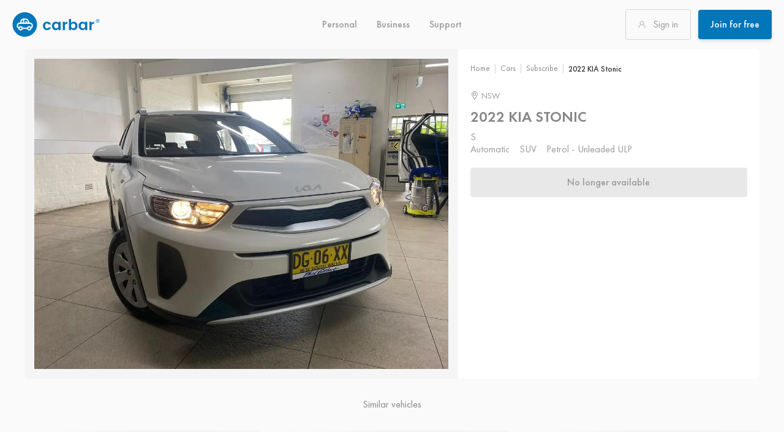

--- FILE ---
content_type: text/html;charset=utf-8
request_url: https://www.carbar.com.au/cars/subscribe/kia/stonic/2022-suv-pguc-107059
body_size: 25871
content:
<!DOCTYPE html><html  lang="en-AU"><head><meta charset="utf-8"><meta name="viewport" content="width=device-width, initial-scale=1"><title>Subscribe to a 2022 KIA Stonic for $undefined&#x2F;wk | carbar Australia</title><link rel="stylesheet" href="/_nuxt/entry.BjFmbbJI.css" crossorigin><link rel="stylesheet" href="/_nuxt/useCampaigns.BLY9BQHN.css" crossorigin><link rel="stylesheet" href="/_nuxt/VehicleUnavailable.B--dUyPx.css" crossorigin><link rel="modulepreload" as="script" crossorigin href="/_nuxt/BmKbYY1e.js"><link rel="modulepreload" as="script" crossorigin href="/_nuxt/tD7-_9V3.js"><link rel="modulepreload" as="script" crossorigin href="/_nuxt/Cv0oFoXC.js"><link rel="modulepreload" as="script" crossorigin href="/_nuxt/DzEKJnP0.js"><link rel="modulepreload" as="script" crossorigin href="/_nuxt/DuDy6Z4V.js"><link rel="modulepreload" as="script" crossorigin href="/_nuxt/CYHA5gCJ.js"><link rel="modulepreload" as="script" crossorigin href="/_nuxt/qK3O6BTz.js"><link rel="modulepreload" as="script" crossorigin href="/_nuxt/COybF6EC.js"><link rel="modulepreload" as="script" crossorigin href="/_nuxt/DlAUqK2U.js"><link rel="modulepreload" as="script" crossorigin href="/_nuxt/D79w2gUB.js"><link rel="modulepreload" as="script" crossorigin href="/_nuxt/B8iVEXWP.js"><link rel="modulepreload" as="script" crossorigin href="/_nuxt/CJL9c86j.js"><link rel="modulepreload" as="script" crossorigin href="/_nuxt/Chg-t814.js"><link rel="modulepreload" as="script" crossorigin href="/_nuxt/DLQ0R9Bl.js"><link rel="modulepreload" as="script" crossorigin href="/_nuxt/CQDXKSuF.js"><link rel="modulepreload" as="script" crossorigin href="/_nuxt/8jmIqz5p.js"><link rel="modulepreload" as="script" crossorigin href="/_nuxt/CXxEnu7s.js"><link rel="modulepreload" as="script" crossorigin href="/_nuxt/CoaRV4d4.js"><link rel="modulepreload" as="script" crossorigin href="/_nuxt/giLMgTwU.js"><link rel="modulepreload" as="script" crossorigin href="/_nuxt/CXoZf1oj.js"><link rel="modulepreload" as="script" crossorigin href="/_nuxt/DDj0FW2A.js"><link rel="modulepreload" as="script" crossorigin href="/_nuxt/C3NoFLU1.js"><link rel="modulepreload" as="script" crossorigin href="/_nuxt/Bq_CCw3U.js"><link rel="modulepreload" as="script" crossorigin href="/_nuxt/ihp2sFYp.js"><link rel="modulepreload" as="script" crossorigin href="/_nuxt/B0PIiD0e.js"><link rel="modulepreload" as="script" crossorigin href="/_nuxt/CgFpy21l.js"><link rel="modulepreload" as="script" crossorigin href="/_nuxt/BcNUoXGf.js"><link rel="modulepreload" as="script" crossorigin href="/_nuxt/B-Qoh8oY.js"><link rel="modulepreload" as="script" crossorigin href="/_nuxt/BpkQSS6i.js"><link rel="modulepreload" as="script" crossorigin href="/_nuxt/COiHMFXR.js"><link rel="modulepreload" as="script" crossorigin href="/_nuxt/CW1fAqcY.js"><link rel="modulepreload" as="script" crossorigin href="/_nuxt/D_Qk0lVH.js"><link rel="modulepreload" as="script" crossorigin href="/_nuxt/DYHy0x9o.js"><link rel="modulepreload" as="script" crossorigin href="/_nuxt/HYCJlCqq.js"><link rel="modulepreload" as="script" crossorigin href="/_nuxt/BCI_wd8Z.js"><link rel="modulepreload" as="script" crossorigin href="/_nuxt/CdsDv5et.js"><link rel="modulepreload" as="script" crossorigin href="/_nuxt/COP5FGqv.js"><link rel="modulepreload" as="script" crossorigin href="/_nuxt/C5MAYKcB.js"><link rel="modulepreload" as="script" crossorigin href="/_nuxt/C_ZhpWvk.js"><link rel="modulepreload" as="script" crossorigin href="/_nuxt/BBp6ZBti.js"><link rel="modulepreload" as="script" crossorigin href="/_nuxt/DCgeZYxW.js"><link rel="modulepreload" as="script" crossorigin href="/_nuxt/wH6u7h_E.js"><link rel="modulepreload" as="script" crossorigin href="/_nuxt/DNTP2THh.js"><link rel="modulepreload" as="script" crossorigin href="/_nuxt/Bu47-N8b.js"><link rel="modulepreload" as="script" crossorigin href="/_nuxt/Wp5rgBTV.js"><link rel="modulepreload" as="script" crossorigin href="/_nuxt/_ZdILRnW.js"><link rel="modulepreload" as="script" crossorigin href="/_nuxt/BecyHBQ3.js"><link rel="modulepreload" as="script" crossorigin href="/_nuxt/BKFvbJAU.js"><link rel="modulepreload" as="script" crossorigin href="/_nuxt/BYQLMrXj.js"><link rel="modulepreload" as="script" crossorigin href="/_nuxt/BiK4UIs9.js"><link rel="modulepreload" as="script" crossorigin href="/_nuxt/DqcqNE-e.js"><link rel="modulepreload" as="script" crossorigin href="/_nuxt/JbllVPuX.js"><link rel="modulepreload" as="script" crossorigin href="/_nuxt/BwJ35j1f.js"><link rel="modulepreload" as="script" crossorigin href="/_nuxt/PUYiSC05.js"><link rel="modulepreload" as="script" crossorigin href="/_nuxt/CE8H5zs-.js"><link rel="modulepreload" as="script" crossorigin href="/_nuxt/UV8LqjqN.js"><link rel="modulepreload" as="script" crossorigin href="/_nuxt/D8GS7sy-.js"><link rel="modulepreload" as="script" crossorigin href="/_nuxt/CxwZcnY3.js"><link rel="preload" as="fetch" fetchpriority="low" crossorigin="anonymous" href="/_nuxt/builds/meta/2b2cf537-6ce2-4ae8-9e74-097f03d73428.json"><link rel="prefetch" as="script" crossorigin href="/_nuxt/Dna7W18x.js"><link rel="prefetch" as="script" crossorigin href="/_nuxt/BUc6V8Wn.js"><link rel="prefetch" as="script" crossorigin href="/_nuxt/CnJ_3yQu.js"><link rel="prefetch" as="script" crossorigin href="/_nuxt/BlQ1jjIy.js"><meta name="format-detection" content="telephone=no"><link rel="icon" type="image/x-icon" href="/favicon.ico"><link rel="icon" type="image/svg+xml" href="/favicon.svg"><link rel="icon" type="image/png" sizes="16x16" href="/favicon-16x16.png"><link rel="icon" type="image/png" sizes="32x32" href="/favicon-32x32.png"><link rel="icon" type="image/png" sizes="192x192" href="/favicon-android-chrome-192x192.png"><link rel="icon" type="image/png" sizes="512x512" href="/favicon-android-chrome-512x512.png"><link rel="apple-touch-icon" sizes="180x180" href="/apple-touch-icon.png"><link rel="manifest" href="/site.webmanifest" crossorigin="use-credentials"><meta name="description" content="Get a 2022 KIA Stonic with  a flexible car subscription. No loans, no long-term commitments. Subscribe now!"><meta name="keywords" content><link rel="canonical" href="https://www.carbar.com.au/cars/subscribe/kia/stonic/2022-suv-pguc-107059"><meta property="og:type" content="website"><meta property="og:title" content="Subscribe to a 2022 KIA Stonic for $undefined/wk | carbar Australia"><meta property="og:url" content="https://www.carbar.com.au/cars/subscribe/kia/stonic/2022-suv-pguc-107059"><meta property="og:description" content="Get a 2022 KIA Stonic with  a flexible car subscription. No loans, no long-term commitments. Subscribe now!"><meta property="og:image" content="https://images.carbar.com.au/app/vehicles/105063/Carbar-2022-KIA-Stonic-469020240418-180101_thumbnail.webp"><meta property="og:image:width" content="1200"><meta property="og:image:height" content="630"><meta property="og:locale" content="en-AU"><meta name="twitter:card" content="summary_large_image"><meta name="twitter:site" content="@carbarcomau"><meta name="twitter:title" content="Subscribe to a 2022 KIA Stonic for $undefined/wk | carbar Australia"><meta name="twitter:description" content="Get a 2022 KIA Stonic with  a flexible car subscription. No loans, no long-term commitments. Subscribe now!"><meta name="twitter:image" content="https://images.carbar.com.au/app/vehicles/105063/Carbar-2022-KIA-Stonic-469020240418-180101_thumbnail.webp"><script type="module" src="/_nuxt/BmKbYY1e.js" crossorigin></script></head><body  class="bg-gray-50"><div id="__nuxt"><div class="prose max-w-none antialiased"><!--[--><div style="height:px;"><div class="headroom" style="position:fixed;top:0;left:0;right:0;z-index:900;transform:translate3d(0, 0, 0);transition:all 250ms ease-in-out;"><!--[--><header class="main-header relative z-50 flex h-20 flex-wrap"><div class="lg:bg-gray-50 main-header--nav relative z-20 flex w-full justify-between px-5 duration-200"><div class="flex w-60 items-center"><a href="/" class="inline text-gray-575 hover:text-blue-400 hover:decoration-blue-400 duration-300 ease-out text-lg leading-normal underline underline-offset-2 decoration-gray-575"><!--[--><svg xmlns="http://www.w3.org/2000/svg" width="144" height="40" fill="none"><g clip-path="url(#clip0_2212_3929)"><path fill="#0076BB" d="M51.953 27.417q-1.862-1.91-1.863-5.074c0-2.11.62-3.796 1.863-5.07q1.86-1.91 4.827-1.91 2.475 0 4.14 1.2 1.665 1.201 2.23 3.407h-3.724q-.66-1.69-2.646-1.69-1.495 0-2.34 1.09-.846 1.091-.847 2.977 0 1.886.847 2.976.844 1.09 2.34 1.09 1.96 0 2.646-1.716h3.724q-.588 2.13-2.267 3.38t-4.103 1.25q-2.966 0-4.827-1.91M66.617 27.353q-1.826-1.971-1.827-5.033c0-2.04.603-3.713 1.813-5.01q1.814-1.946 4.607-1.947 2.794 0 4.263 2.304V15.56h3.43v13.573h-3.43v-2.276q-1.546 2.474-4.287 2.473c-1.826 0-3.353-.657-4.57-1.973zm7.78-2.083q1.075-1.066 1.076-2.927-.001-1.86-1.076-2.926-1.079-1.066-2.524-1.067-1.445.002-2.51 1.053-1.066 1.054-1.067 2.917c0 1.243.36 2.22 1.077 2.94q1.08 1.078 2.51 1.077c.954 0 1.794-.354 2.51-1.067zM86.033 15.557v2.4q1.37-2.596 3.97-2.597v3.527h-.856q-1.546-.001-2.327.773-.784.77-.783 2.657v6.81h-3.454V15.553h3.454zM95.907 17.667q1.445-2.305 4.236-2.304 2.791 0 4.607 1.947c1.206 1.3 1.813 2.973 1.813 5.023q.001 3.074-1.813 5.034-1.815 1.96-4.57 1.96-2.757 0-4.274-2.474v2.277h-3.453V11h3.453v6.667m6.089 7.593c.71-.72 1.067-1.697 1.067-2.94q.002-1.863-1.067-2.917-1.064-1.052-2.51-1.053-1.445.001-2.51 1.067t-1.066 2.926q0 1.861 1.067 2.927 1.064 1.066 2.51 1.067 1.444 0 2.509-1.077M110.153 27.353q-1.824-1.971-1.823-5.033c0-2.04.603-3.713 1.813-5.01q1.811-1.946 4.607-1.947 2.794 0 4.263 2.304V15.56h3.43v13.573h-3.43v-2.276q-1.543 2.474-4.286 2.473-2.745 0-4.57-1.973zm7.78-2.083q1.079-1.066 1.077-2.927 0-1.86-1.077-2.926-1.08-1.066-2.523-1.067-1.444.002-2.513 1.053-1.064 1.054-1.064 2.917c0 1.243.36 2.22 1.077 2.94s1.557 1.077 2.51 1.077 1.793-.354 2.51-1.067zM129.57 15.557v2.4q1.37-2.596 3.97-2.597v3.527h-.857q-1.546-.001-2.326.773-.785.77-.784 2.657v6.81h-3.453V15.553h3.453zM140.566 13.49q0-.384-.26-.607-.26-.224-.68-.223h-1.143v2.624h.797v-.877l.603.877h.993l-.863-1.057q.556-.161.557-.737zm-1.203.307h-.087v-.54h.087q.39 0 .39.267c0 .176-.13.273-.39.273"></path><path fill="#0076BB" d="M142.28 12.83a3 3 0 0 0-.64-.953 3 3 0 0 0-2.12-.874q-.62 0-1.16.234a2.986 2.986 0 0 0-1.824 2.76q0 .62.234 1.16a3 3 0 0 0 1.59 1.59q.545.233 1.16.233.616 0 1.166-.233a3 3 0 0 0 .954-.64q.405-.405.64-.95.233-.546.233-1.16 0-.616-.233-1.167m-.544 2.097q-.19.434-.516.763a2.4 2.4 0 0 1-.764.517q-.436.19-.933.19t-.933-.19q-.434-.191-.764-.517a2.5 2.5 0 0 1-.516-.763q-.19-.434-.19-.934 0-.499.19-.933t.516-.763q.327-.326.764-.517.434-.19.933-.19t.933.19q.434.191.764.517.325.329.516.763.19.437.19.933c0 .33-.063.644-.19.934M20.5 40c11.046 0 20-8.954 20-20s-8.954-20-20-20S.5 8.954.5 20s8.954 20 20 20"></path><path fill="#fff" d="M28.9 16.867h-.833l-.027-.074c-.103-.28-.203-.573-.3-.856-.36-1.05-.733-2.137-1.387-3.137-1.013-1.55-2.886-2.634-4.55-2.634H18.46c-2.3 0-4.21 1.537-5.24 4.217-.1.26-.287 1.097-.55 2.483h-.57a4.746 4.746 0 0 0-4.74 4.74v.867c0 1.824 1.107 3.537 2.763 4.304.28 1.723 1.83 3.053 3.58 3.053 1.6 0 3.04-1.09 3.484-2.617h6.99a3.66 3.66 0 0 0 3.483 2.617c1.82 0 3.417-1.45 3.607-3.257a4.74 4.74 0 0 0 2.376-4.103v-.867a4.746 4.746 0 0 0-4.74-4.74zm-11.403-4.51v4.51h-2.77c.24-1.22.353-1.684.38-1.76.323-.84 1.053-2.27 2.39-2.75m4.543 2.08c-.497.25-.7.856-.45 1.356l.537 1.07h-2.604v-4.676h2.284c1.136 0 2.3.866 2.856 1.72.514.786.834 1.716 1.174 2.706q.043.126.086.25h-1.536l-.987-1.976c-.25-.5-.86-.7-1.357-.45zm-9.88 11.326a1.61 1.61 0 0 1 1.543-1.167 1.617 1.617 0 0 1 1.607 1.607c0 .137-.017.267-.053.404v.016a1.62 1.62 0 0 1-1.554 1.187 1.616 1.616 0 0 1-1.606-1.61q0-.22.063-.44zm19.46-4.157v.867c0 .72-.3 1.427-.81 1.934a3.59 3.59 0 0 0-3.15-1.83c-1.6 0-3.04 1.093-3.483 2.616h-6.99a3.66 3.66 0 0 0-3.484-2.617c-1.403 0-2.66.797-3.263 2.05a2.7 2.7 0 0 1-1.057-2.15v-.866c0-1.5 1.22-2.72 2.72-2.72h16.8c1.5 0 2.72 1.22 2.72 2.72zm-5.51 4.177c.19-.7.827-1.187 1.55-1.187s1.317.45 1.53 1.117q.076.238.077.49 0 .177-.044.364v.016a1.61 1.61 0 0 1-1.563 1.227c-.743 0-1.36-.487-1.55-1.187a1.5 1.5 0 0 1-.057-.42c0-.136.02-.28.057-.42"></path></g></svg><!--]--></a></div><div class="flex-end ml-auto flex"><button class="hamburger hamburger--spring js-hamburger relative ml-auto flex items-center lg:hidden" type="button"><span class="hamburger-box"><span class="hamburger-inner"></span></span></button></div><div class="hidden flex-1 justify-center lg:flex"><ul class="m-0 flex list-none gap-x-2"><!--[--><li class="flex cursor-pointer"><a href="/cars/subscribe" class="flex items-center px-4 font-medium delay-75 duration-200 text-gray-600 hover:text-blue-400 inline text-gray-575 hover:text-blue-400 hover:decoration-blue-400 duration-300 ease-out text-base leading-normal decoration-gray-575 flex items-center px-4 font-medium delay-75 duration-200 text-gray-600 hover:text-blue-400"><!--[-->Personal<!--]--></a></li><li class="flex cursor-pointer"><a href="/business" class="flex items-center px-4 font-medium delay-75 duration-200 text-gray-600 hover:text-blue-400 inline text-gray-575 hover:text-blue-400 hover:decoration-blue-400 duration-300 ease-out text-base leading-normal decoration-gray-575 flex items-center px-4 font-medium delay-75 duration-200 text-gray-600 hover:text-blue-400"><!--[-->Business<!--]--></a></li><li class="flex cursor-pointer"><a class="flex items-center px-4 font-medium delay-75 duration-200 text-gray-600 hover:text-blue-400 inline text-gray-575 hover:text-blue-400 hover:decoration-blue-400 duration-300 ease-out text-base leading-normal decoration-gray-575 flex items-center px-4 font-medium delay-75 duration-200 text-gray-600 hover:text-blue-400"><!--[-->Support<!--]--></a></li><!--]--></ul></div><div class="hidden w-60 flex-1 items-center justify-end lg:flex lg:flex-none"><div class="flex h-full items-center space-x-4 lg:space-x-3"><!----><a href="/secure/login" class="group flex h-fit items-center inline text-gray-575 hover:text-blue-400 hover:decoration-blue-400 duration-300 ease-out text-lg leading-normal decoration-gray-575 group flex h-fit items-center"><!--[--><button class="bg-transparent border border-gray-400 hover:border-orange-400 text-gray-600 hover:text-orange-400 font-normal text-base leading-none border-gray-400 w-full md:w-auto shadow-none rounded px-4 py-3 sm:px-5 sm:py-4 h-auto min-h-[3rem] relative transition-all ease-in focus:outline-none disabled:bg-gray-200 disabled:text-gray-600 disabled:shadow-none hidden lg:flex group w-full hidden lg:flex hidden lg:flex group w-full hidden lg:flex"><!----><!--[--><div class="flex items-center justify-center align-middle"><div class="order-first mr-3 flex align-middle"><!--[--><svg xmlns="http://www.w3.org/2000/svg" fill="currentColor" stroke="currentColor" class="w-3 h-auto h-3 w-3 fill-current text-gray-500 transition-all group-hover:text-orange-400" viewBox="0 0 767.6 809.9"><path d="M385.6 0c129.7 0 234.2 108.1 234.2 237.8 0 68.5-28.8 129.7-79.3 176.6 136.9 61.3 227 198.2 227 349.5 0 61.3-97.3 61.3-97.3 0 0-158.6-126.1-288.3-284.7-288.3S97.3 605.4 97.3 764c0 61.3-97.3 61.3-97.3 0 0-151.3 90.1-288.3 227-349.6-50.4-46.8-79.3-108.1-79.3-176.6C147.8 108.1 255.9 0 385.6 0zm0 97.3c-79.3 0-140.5 61.3-140.5 140.5 0 39.6 14.4 72.1 39.6 97.3 54.1 54.1 144.1 54.1 198.2 0 25.2-25.2 39.6-57.7 39.6-97.3 0-79.2-61.2-140.5-136.9-140.5z"></path></svg><!--]--></div><div class="flex whitespace-normal text-left"><!--[--> Sign in <!--]--></div></div><!--]--></button><span class="flex lg:hidden">Sign in</span><!--]--></a><a href="/sign-up#personal" class="flex h-fit items-center inline text-gray-575 hover:text-blue-400 hover:decoration-blue-400 duration-300 ease-out text-lg leading-normal decoration-gray-575 flex h-fit items-center"><!--[--><button class="bg-blue-400 hover:bg-sky-600 text-white font-medium text-base leading-none border-gray-400 w-full shadow-md rounded px-4 py-3 sm:px-5 sm:py-4 h-auto min-h-[3rem] relative transition-all ease-in focus:outline-none disabled:bg-gray-200 disabled:text-gray-600 disabled:shadow-none"><!----><!--[--> Join for free <!--]--></button><!--]--></a></div></div></div><div class="absolute bottom-0 hidden w-full lg:block"><!--[--><div class="lg:z-0 lg:-translate-y-full lg:opacity-0 lg:pointer-events-none fixed top-0 z-0 hidden h-screen w-screen bg-transparent lg:block"></div><div class="lg:z-0 lg:-translate-y-full lg:opacity-0 lg:pointer-events-none w-full transform transition duration-300 lg:absolute lg:top-0 lg:flex lg:bg-white lg:shadow-lg"><!--[--><div class="container"><div class="flex w-full flex-row pb-4 pt-0 lg:py-12"><div class="order-2 hidden justify-items-end lg:flex"><span class="cursor-pointer"><svg xmlns="http://www.w3.org/2000/svg" width="20" height="20" aria-hidden="true" data-icon="times" data-prefix="fal" viewBox="0 0 320 512" class="650 h-5 w-5 hover:text-blue-400"><path fill="currentColor" d="M193.94 256 296.5 153.44l21.15-21.15c3.12-3.12 3.12-8.19 0-11.31l-22.63-22.63c-3.12-3.12-8.19-3.12-11.31 0L160 222.06 36.29 98.34c-3.12-3.12-8.19-3.12-11.31 0L2.34 120.97c-3.12 3.12-3.12 8.19 0 11.31L126.06 256 2.34 379.71c-3.12 3.12-3.12 8.19 0 11.31l22.63 22.63c3.12 3.12 8.19 3.12 11.31 0L160 289.94 262.56 392.5l21.15 21.15c3.12 3.12 8.19 3.12 11.31 0l22.63-22.63c3.12-3.12 3.12-8.19 0-11.31z"></path></svg></span></div><div class="order-1 flex w-full flex-col gap-x-10 lg:flex-row"><div class="w-full lg:w-1/3"><p class="mt-4 pb-3 text-base font-medium leading-none text-blue-400 md:text-lg lg:m-0"> All inclusive, flexible car packages </p><div class="flex w-full"><p class="m-0 text-base md:text-lg"><a href="/cars/subscribe" class="font-medium inline text-gray-700 hover:text-blue-400 hover:decoration-blue-400 duration-300 ease-out text-base md:text-lg leading-normal underline underline-offset-2 decoration-gray-700 font-medium"><!--[-->Browse cars<!--]--></a> available on subscription </p></div><ul class="list-none col-count-1 m-0 mt-4"><!--[--><li class=""><div class="p-0 lg:pl-8 relative flex"><span class="top-0 items-start absolute left-0"><!--[--><svg xmlns="http://www.w3.org/2000/svg" fill="none" class="h-4 w-4 fill-current text-gray-500 my-2.5 hidden h-[22px] w-[22px] text-gray-500 lg:flex" viewBox="0 0 19 21"><g fill="currentColor" clip-path="url(#clip0_2212_5570)"><path d="M18.084 4.404a12.2 12.2 0 0 0-8.776-.108 12.2 12.2 0 0 0-8.777.108.85.85 0 0 0-.531.784v12.694a.843.843 0 0 0 .755.84.85.85 0 0 0 .405-.056 10.52 10.52 0 0 1 7.833 0h.012q.131.049.27.052c.013 0 .023.006.033.006s.03-.006.046-.007q.075-.004.15-.022l.076-.02q.021-.002.042-.011a10.52 10.52 0 0 1 7.833 0 .848.848 0 0 0 1.16-.782V5.188a.84.84 0 0 0-.531-.784M8.462 16.7a12.2 12.2 0 0 0-6.77 0V5.776a10.5 10.5 0 0 1 6.77 0zm8.461 0a12.2 12.2 0 0 0-6.769 0V5.776a10.5 10.5 0 0 1 6.77 0z"></path></g></svg><!--]--></span><!--[--><a href="/car-subscription" class="group w-full py-2 md:py-3 inline text-gray-650 hover:text-blue-400 hover:decoration-blue-400 duration-300 ease-out text-base leading-normal decoration-gray-575 group w-full py-2 md:py-3"><!--[--><span>How it works</span><!--]--></a><!--]--></div></li><li class=""><div class="p-0 lg:pl-8 relative flex"><span class="top-0 items-start absolute left-0"><!--[--><svg xmlns="http://www.w3.org/2000/svg" fill="none" class="h-4 w-4 fill-current text-gray-500 my-2.5 hidden h-[22px] w-[22px] text-gray-500 lg:flex" viewBox="0 0 19 21"><g fill="currentColor" clip-path="url(#clip0_2212_5570)"><path d="M18.084 4.404a12.2 12.2 0 0 0-8.776-.108 12.2 12.2 0 0 0-8.777.108.85.85 0 0 0-.531.784v12.694a.843.843 0 0 0 .755.84.85.85 0 0 0 .405-.056 10.52 10.52 0 0 1 7.833 0h.012q.131.049.27.052c.013 0 .023.006.033.006s.03-.006.046-.007q.075-.004.15-.022l.076-.02q.021-.002.042-.011a10.52 10.52 0 0 1 7.833 0 .848.848 0 0 0 1.16-.782V5.188a.84.84 0 0 0-.531-.784M8.462 16.7a12.2 12.2 0 0 0-6.77 0V5.776a10.5 10.5 0 0 1 6.77 0zm8.461 0a12.2 12.2 0 0 0-6.769 0V5.776a10.5 10.5 0 0 1 6.77 0z"></path></g></svg><!--]--></span><!--[--><a href="/electric-vehicles" class="group w-full py-2 md:py-3 inline text-gray-650 hover:text-blue-400 hover:decoration-blue-400 duration-300 ease-out text-base leading-normal decoration-gray-575 group w-full py-2 md:py-3"><!--[--><span>Electric car subscription</span><!--]--></a><!--]--></div></li><li class=""><div class="p-0 lg:pl-8 relative flex"><span class="top-0 items-start absolute left-0"><!--[--><svg xmlns="http://www.w3.org/2000/svg" fill="none" class="h-4 w-4 fill-current text-gray-500 my-2.5 hidden h-[22px] w-[22px] text-gray-500 lg:flex" viewBox="0 0 19 21"><g fill="currentColor" clip-path="url(#clip0_2212_5570)"><path d="M18.084 4.404a12.2 12.2 0 0 0-8.776-.108 12.2 12.2 0 0 0-8.777.108.85.85 0 0 0-.531.784v12.694a.843.843 0 0 0 .755.84.85.85 0 0 0 .405-.056 10.52 10.52 0 0 1 7.833 0h.012q.131.049.27.052c.013 0 .023.006.033.006s.03-.006.046-.007q.075-.004.15-.022l.076-.02q.021-.002.042-.011a10.52 10.52 0 0 1 7.833 0 .848.848 0 0 0 1.16-.782V5.188a.84.84 0 0 0-.531-.784M8.462 16.7a12.2 12.2 0 0 0-6.77 0V5.776a10.5 10.5 0 0 1 6.77 0zm8.461 0a12.2 12.2 0 0 0-6.769 0V5.776a10.5 10.5 0 0 1 6.77 0z"></path></g></svg><!--]--></span><!--[--><a href="/compare-car-subscriptions-vs-leasing" class="group w-full py-2 md:py-3 inline text-gray-650 hover:text-blue-400 hover:decoration-blue-400 duration-300 ease-out text-base leading-normal decoration-gray-575 group w-full py-2 md:py-3"><!--[--><span>Compare car subscriptions vs leasing</span><!--]--></a><!--]--></div></li><li class=""><div class="p-0 lg:pl-8 relative flex"><span class="top-0 items-start absolute left-0"><!--[--><svg xmlns="http://www.w3.org/2000/svg" fill="none" class="h-4 w-4 fill-current text-gray-500 my-2.5 hidden h-[22px] w-[22px] text-gray-500 lg:flex" viewBox="0 0 19 21"><g fill="currentColor" clip-path="url(#clip0_2212_5570)"><path d="M18.084 4.404a12.2 12.2 0 0 0-8.776-.108 12.2 12.2 0 0 0-8.777.108.85.85 0 0 0-.531.784v12.694a.843.843 0 0 0 .755.84.85.85 0 0 0 .405-.056 10.52 10.52 0 0 1 7.833 0h.012q.131.049.27.052c.013 0 .023.006.033.006s.03-.006.046-.007q.075-.004.15-.022l.076-.02q.021-.002.042-.011a10.52 10.52 0 0 1 7.833 0 .848.848 0 0 0 1.16-.782V5.188a.84.84 0 0 0-.531-.784M8.462 16.7a12.2 12.2 0 0 0-6.77 0V5.776a10.5 10.5 0 0 1 6.77 0zm8.461 0a12.2 12.2 0 0 0-6.769 0V5.776a10.5 10.5 0 0 1 6.77 0z"></path></g></svg><!--]--></span><!--[--><a href="/sell-my-car" class="group w-full py-2 md:py-3 inline text-gray-650 hover:text-blue-400 hover:decoration-blue-400 duration-300 ease-out text-base leading-normal decoration-gray-575 group w-full py-2 md:py-3"><!--[--><span>Trade in to subscribe</span><!--]--></a><!--]--></div></li><!--]--></ul></div></div></div></div><!--]--></div><!--]--><!--[--><div class="lg:z-0 lg:-translate-y-full lg:opacity-0 lg:pointer-events-none fixed top-0 z-0 hidden h-screen w-screen bg-transparent lg:block"></div><div class="lg:z-0 lg:-translate-y-full lg:opacity-0 lg:pointer-events-none w-full transform transition duration-300 lg:absolute lg:top-0 lg:flex lg:bg-white lg:shadow-lg"><!--[--><div class="container"><div class="flex w-full flex-row pb-4 pt-0 lg:py-12"><div class="order-2 hidden justify-items-end lg:flex"><span class="cursor-pointer"><svg xmlns="http://www.w3.org/2000/svg" width="20" height="20" aria-hidden="true" data-icon="times" data-prefix="fal" viewBox="0 0 320 512" class="650 h-5 w-5 hover:text-blue-400"><path fill="currentColor" d="M193.94 256 296.5 153.44l21.15-21.15c3.12-3.12 3.12-8.19 0-11.31l-22.63-22.63c-3.12-3.12-8.19-3.12-11.31 0L160 222.06 36.29 98.34c-3.12-3.12-8.19-3.12-11.31 0L2.34 120.97c-3.12 3.12-3.12 8.19 0 11.31L126.06 256 2.34 379.71c-3.12 3.12-3.12 8.19 0 11.31l22.63 22.63c3.12 3.12 8.19 3.12 11.31 0L160 289.94 262.56 392.5l21.15 21.15c3.12 3.12 8.19 3.12 11.31 0l22.63-22.63c3.12-3.12 3.12-8.19 0-11.31z"></path></svg></span></div><div class="order-1 flex w-full flex-col gap-x-10 lg:flex-row"><div class="w-full lg:w-1/3"><p class="mt-4 pb-3 text-base font-medium leading-none text-blue-400 md:text-lg lg:m-0"> Simplified business solution </p><ul class="list-none col-count-1 m-0"><!--[--><li class=""><div class="p-0 lg:pl-8 relative flex"><span class="top-0 items-start absolute left-0"><!--[--><svg xmlns="http://www.w3.org/2000/svg" fill="none" class="h-4 w-4 fill-current text-gray-500 my-2.5 hidden h-[22px] w-[22px] text-gray-500 lg:flex" viewBox="0 0 19 21"><g fill="currentColor" clip-path="url(#clip0_2212_5570)"><path d="M18.084 4.404a12.2 12.2 0 0 0-8.776-.108 12.2 12.2 0 0 0-8.777.108.85.85 0 0 0-.531.784v12.694a.843.843 0 0 0 .755.84.85.85 0 0 0 .405-.056 10.52 10.52 0 0 1 7.833 0h.012q.131.049.27.052c.013 0 .023.006.033.006s.03-.006.046-.007q.075-.004.15-.022l.076-.02q.021-.002.042-.011a10.52 10.52 0 0 1 7.833 0 .848.848 0 0 0 1.16-.782V5.188a.84.84 0 0 0-.531-.784M8.462 16.7a12.2 12.2 0 0 0-6.77 0V5.776a10.5 10.5 0 0 1 6.77 0zm8.461 0a12.2 12.2 0 0 0-6.769 0V5.776a10.5 10.5 0 0 1 6.77 0z"></path></g></svg><!--]--></span><!--[--><a href="/business/novated-lease" class="group w-full py-2 md:py-3 inline text-gray-650 hover:text-blue-400 hover:decoration-blue-400 duration-300 ease-out text-base leading-normal decoration-gray-575 group w-full py-2 md:py-3"><!--[--><span>Novated lease</span><!--]--></a><!--]--></div></li><li class=""><div class="p-0 lg:pl-8 relative flex"><span class="top-0 items-start absolute left-0"><!--[--><svg xmlns="http://www.w3.org/2000/svg" fill="none" class="h-4 w-4 fill-current text-gray-500 my-2.5 hidden h-[22px] w-[22px] text-gray-500 lg:flex" viewBox="0 0 19 21"><g fill="currentColor" clip-path="url(#clip0_2212_5570)"><path d="M18.084 4.404a12.2 12.2 0 0 0-8.776-.108 12.2 12.2 0 0 0-8.777.108.85.85 0 0 0-.531.784v12.694a.843.843 0 0 0 .755.84.85.85 0 0 0 .405-.056 10.52 10.52 0 0 1 7.833 0h.012q.131.049.27.052c.013 0 .023.006.033.006s.03-.006.046-.007q.075-.004.15-.022l.076-.02q.021-.002.042-.011a10.52 10.52 0 0 1 7.833 0 .848.848 0 0 0 1.16-.782V5.188a.84.84 0 0 0-.531-.784M8.462 16.7a12.2 12.2 0 0 0-6.77 0V5.776a10.5 10.5 0 0 1 6.77 0zm8.461 0a12.2 12.2 0 0 0-6.769 0V5.776a10.5 10.5 0 0 1 6.77 0z"></path></g></svg><!--]--></span><!--[--><a href="/business/novated-subscription" class="group w-full py-2 md:py-3 inline text-gray-650 hover:text-blue-400 hover:decoration-blue-400 duration-300 ease-out text-base leading-normal decoration-gray-575 group w-full py-2 md:py-3"><!--[--><span>Novated subscription</span><!--]--></a><!--]--></div></li><li class=""><div class="p-0 lg:pl-8 relative flex"><span class="top-0 items-start absolute left-0"><!--[--><svg xmlns="http://www.w3.org/2000/svg" fill="none" class="h-4 w-4 fill-current text-gray-500 my-2.5 hidden h-[22px] w-[22px] text-gray-500 lg:flex" viewBox="0 0 19 21"><g fill="currentColor" clip-path="url(#clip0_2212_5570)"><path d="M18.084 4.404a12.2 12.2 0 0 0-8.776-.108 12.2 12.2 0 0 0-8.777.108.85.85 0 0 0-.531.784v12.694a.843.843 0 0 0 .755.84.85.85 0 0 0 .405-.056 10.52 10.52 0 0 1 7.833 0h.012q.131.049.27.052c.013 0 .023.006.033.006s.03-.006.046-.007q.075-.004.15-.022l.076-.02q.021-.002.042-.011a10.52 10.52 0 0 1 7.833 0 .848.848 0 0 0 1.16-.782V5.188a.84.84 0 0 0-.531-.784M8.462 16.7a12.2 12.2 0 0 0-6.77 0V5.776a10.5 10.5 0 0 1 6.77 0zm8.461 0a12.2 12.2 0 0 0-6.769 0V5.776a10.5 10.5 0 0 1 6.77 0z"></path></g></svg><!--]--></span><!--[--><a href="/business/novated-ev-subscription" class="group w-full py-2 md:py-3 inline text-gray-650 hover:text-blue-400 hover:decoration-blue-400 duration-300 ease-out text-base leading-normal decoration-gray-575 group w-full py-2 md:py-3"><!--[--><span>Novated EV subscription</span><!--]--></a><!--]--></div></li><li class=""><div class="p-0 lg:pl-8 relative flex"><span class="top-0 items-start absolute left-0"><!--[--><svg xmlns="http://www.w3.org/2000/svg" fill="none" class="h-4 w-4 fill-current text-gray-500 my-2.5 hidden h-[22px] w-[22px] text-gray-500 lg:flex" viewBox="0 0 19 21"><g fill="currentColor" clip-path="url(#clip0_2212_5570)"><path d="M18.084 4.404a12.2 12.2 0 0 0-8.776-.108 12.2 12.2 0 0 0-8.777.108.85.85 0 0 0-.531.784v12.694a.843.843 0 0 0 .755.84.85.85 0 0 0 .405-.056 10.52 10.52 0 0 1 7.833 0h.012q.131.049.27.052c.013 0 .023.006.033.006s.03-.006.046-.007q.075-.004.15-.022l.076-.02q.021-.002.042-.011a10.52 10.52 0 0 1 7.833 0 .848.848 0 0 0 1.16-.782V5.188a.84.84 0 0 0-.531-.784M8.462 16.7a12.2 12.2 0 0 0-6.77 0V5.776a10.5 10.5 0 0 1 6.77 0zm8.461 0a12.2 12.2 0 0 0-6.769 0V5.776a10.5 10.5 0 0 1 6.77 0z"></path></g></svg><!--]--></span><!--[--><a href="/business/fleet-subscription" class="group w-full py-2 md:py-3 inline text-gray-650 hover:text-blue-400 hover:decoration-blue-400 duration-300 ease-out text-base leading-normal decoration-gray-575 group w-full py-2 md:py-3"><!--[--><span>Fleet subscription</span><!--]--></a><!--]--></div></li><li class=""><div class="p-0 lg:pl-8 relative flex"><span class="top-0 items-start absolute left-0"><!--[--><svg xmlns="http://www.w3.org/2000/svg" fill="none" class="h-4 w-4 fill-current text-gray-500 my-2.5 hidden h-[22px] w-[22px] text-gray-500 lg:flex" viewBox="0 0 19 21"><g fill="currentColor" clip-path="url(#clip0_2212_5570)"><path d="M18.084 4.404a12.2 12.2 0 0 0-8.776-.108 12.2 12.2 0 0 0-8.777.108.85.85 0 0 0-.531.784v12.694a.843.843 0 0 0 .755.84.85.85 0 0 0 .405-.056 10.52 10.52 0 0 1 7.833 0h.012q.131.049.27.052c.013 0 .023.006.033.006s.03-.006.046-.007q.075-.004.15-.022l.076-.02q.021-.002.042-.011a10.52 10.52 0 0 1 7.833 0 .848.848 0 0 0 1.16-.782V5.188a.84.84 0 0 0-.531-.784M8.462 16.7a12.2 12.2 0 0 0-6.77 0V5.776a10.5 10.5 0 0 1 6.77 0zm8.461 0a12.2 12.2 0 0 0-6.769 0V5.776a10.5 10.5 0 0 1 6.77 0z"></path></g></svg><!--]--></span><!--[--><a href="/business/tools-of-trade/employee-benefits" class="group w-full py-2 md:py-3 inline text-gray-650 hover:text-blue-400 hover:decoration-blue-400 duration-300 ease-out text-base leading-normal decoration-gray-575 group w-full py-2 md:py-3"><!--[--><span>Employee benefits</span><!--]--></a><!--]--></div></li><!--]--></ul></div></div></div></div><!--]--></div><!--]--><!--[--><div class="lg:z-0 lg:-translate-y-full lg:opacity-0 lg:pointer-events-none fixed top-0 z-0 hidden h-screen w-screen bg-transparent lg:block"></div><div class="lg:z-0 lg:-translate-y-full lg:opacity-0 lg:pointer-events-none w-full transform transition duration-300 lg:absolute lg:top-0 lg:flex lg:bg-white lg:shadow-lg"><!--[--><div class="container"><div class="flex w-full flex-row pb-4 pt-0 lg:py-12"><div class="order-2 hidden justify-items-end lg:flex"><span class="cursor-pointer"><svg xmlns="http://www.w3.org/2000/svg" width="20" height="20" aria-hidden="true" data-icon="times" data-prefix="fal" viewBox="0 0 320 512" class="650 h-5 w-5 hover:text-blue-400"><path fill="currentColor" d="M193.94 256 296.5 153.44l21.15-21.15c3.12-3.12 3.12-8.19 0-11.31l-22.63-22.63c-3.12-3.12-8.19-3.12-11.31 0L160 222.06 36.29 98.34c-3.12-3.12-8.19-3.12-11.31 0L2.34 120.97c-3.12 3.12-3.12 8.19 0 11.31L126.06 256 2.34 379.71c-3.12 3.12-3.12 8.19 0 11.31l22.63 22.63c3.12 3.12 8.19 3.12 11.31 0L160 289.94 262.56 392.5l21.15 21.15c3.12 3.12 8.19 3.12 11.31 0l22.63-22.63c3.12-3.12 3.12-8.19 0-11.31z"></path></svg></span></div><div class="order-1 flex w-full flex-col gap-x-10 lg:flex-row"><div class="w-full lg:w-1/3"><p class="mt-4 pb-3 text-base font-medium leading-none text-blue-400 md:text-lg lg:m-0"> Help and support </p><div class="flex flex-wrap lg:gap-x-10"><div class="w-full"><div class="flex flex-col text-gray-600"><p class="m-0 py-1"> We are here when you need us. </p><p class="m-0 py-1 lg:mb-4"> Our customer support team are available <br> Mon - Fri 9:00am to 5:00pm. </p><div class="my-4"><p class="m-0"> 24/7 Roadside assistance </p><a href="tel:1300227365" rel="noopener noreferrer" class="font-medium inline text-gray-650 hover:text-blue-400 hover:decoration-blue-400 duration-300 ease-out text-lg leading-normal underline underline-offset-2 decoration-gray-575 font-medium"><!--[-->1300 227 365<!--]--></a></div><div class="my-4"><p class="m-0">Accident management</p><a href="tel:1300620685" rel="noopener noreferrer" class="font-medium inline text-gray-650 hover:text-blue-400 hover:decoration-blue-400 duration-300 ease-out text-lg leading-normal underline underline-offset-2 decoration-gray-575 font-medium"><!--[-->1300 620 685<!--]--></a></div></div></div></div><ul class="list-none col-count-1 m-0 mt-4"><!--[--><li class=""><div class="p-0 lg:pl-8 relative flex"><span class="top-0 items-start absolute left-0"><!--[--><svg xmlns="http://www.w3.org/2000/svg" fill="none" class="h-4 w-4 fill-current text-gray-500 my-2.5 hidden h-[22px] w-[22px] text-gray-500 lg:flex" viewBox="0 0 19 21"><g fill="currentColor" clip-path="url(#clip0_2212_5570)"><path d="M18.084 4.404a12.2 12.2 0 0 0-8.776-.108 12.2 12.2 0 0 0-8.777.108.85.85 0 0 0-.531.784v12.694a.843.843 0 0 0 .755.84.85.85 0 0 0 .405-.056 10.52 10.52 0 0 1 7.833 0h.012q.131.049.27.052c.013 0 .023.006.033.006s.03-.006.046-.007q.075-.004.15-.022l.076-.02q.021-.002.042-.011a10.52 10.52 0 0 1 7.833 0 .848.848 0 0 0 1.16-.782V5.188a.84.84 0 0 0-.531-.784M8.462 16.7a12.2 12.2 0 0 0-6.77 0V5.776a10.5 10.5 0 0 1 6.77 0zm8.461 0a12.2 12.2 0 0 0-6.769 0V5.776a10.5 10.5 0 0 1 6.77 0z"></path></g></svg><!--]--></span><!--[--><a href="https://support.carbar.com.au" rel="noopener noreferrer" class="group w-full py-2 md:py-3 inline text-gray-650 hover:text-blue-400 hover:decoration-blue-400 duration-300 ease-out text-base leading-normal decoration-gray-575 group w-full py-2 md:py-3"><!--[--><span>FAQs</span><!--]--></a><!--]--></div></li><!--]--></ul></div></div></div></div><!--]--></div><!--]--></div><div class="-translate-x-full opacity-0 mobile-menu absolute inset-0 h-screen max-h-screen w-full overflow-y-auto bg-white pb-10 pt-20 duration-200 lg:hidden"><div><div class="user-dashboard mt-1 px-4"><div class="flex flex-col items-center justify-center gap-y-4 rounded bg-gray-50 p-4"><!----><div class="flex w-full items-center justify-center"><a href="/sign-up#personal" class="flex w-full items-center inline text-gray-575 hover:text-blue-400 hover:decoration-blue-400 duration-300 ease-out text-lg leading-normal decoration-gray-575 flex w-full items-center"><!--[--><button class="bg-blue-400 text-white font-medium text-base leading-none border-gray-400 w-full shadow-md rounded px-4 py-3 sm:px-5 sm:py-4 h-auto min-h-[3rem] relative transition-all ease-in focus:outline-none disabled:bg-gray-200 disabled:text-gray-600 disabled:shadow-none"><!----><!--[--> Join for free <!--]--></button><!--]--></a></div><div class="flex w-full items-center justify-center"><a href="/secure/login" class="flex w-full justify-center rounded border py-3 text-center inline text-gray-575 hover:text-blue-400 hover:decoration-blue-400 duration-300 ease-out text-lg leading-normal decoration-gray-575 flex w-full justify-center rounded border py-3 text-center"><!--[--><button class="bg-transparent border border-gray-400 hover:border-orange-400 text-gray-600 hover:text-orange-400 font-normal text-base leading-none border-gray-400 min-w-full shadow-none rounded px-4 py-3 sm:px-5 sm:py-4 h-auto min-h-[3rem] relative transition-all ease-in focus:outline-none disabled:bg-gray-200 disabled:text-gray-600 disabled:shadow-none hidden lg:flex group w-full hidden lg:flex hidden lg:flex group w-full hidden lg:flex"><!----><!--[--><div class="flex items-center justify-center align-middle"><div class="order-first mr-3 flex align-middle"><!--[--><svg xmlns="http://www.w3.org/2000/svg" width="14" height="17.111" class="text-gray-500"><g fill="#999"><path d="M7 7.778a3.889 3.889 0 1 0-3.889-3.889A3.89 3.89 0 0 0 7 7.778m0-6.222a2.333 2.333 0 1 1-2.333 2.333A2.333 2.333 0 0 1 7 1.556" data-name="Path 1709"></path><path d="M.778 17.111h12.444a.78.78 0 0 0 .778-.778 7 7 0 0 0-14 0 .78.78 0 0 0 .778.778M7 10.889a5.45 5.45 0 0 1 5.389 4.667H1.611A5.45 5.45 0 0 1 7 10.889" data-name="Path 1710"></path></g></svg><!--]--></div><div class="flex whitespace-normal text-left"><!--[-->Button<!--]--></div></div><!--]--></button><span class="flex text-base lg:hidden">Sign in</span><!--]--></a></div></div></div><ul class="mb-20 mt-0 flex list-none flex-col space-y-4 p-4"><!--[--><li class="flex"><div id="disclosure-v-0-0" class="slidedown-disclosure header-mobile w-full accordionMobile0"><!--[--><button id="headlessui-disclosure-button-v-0-1" type="button" aria-expanded="false" data-headlessui-state class="flex w-full rounded-t closed" data-state="closed"><!--[--><div class="container"><div class="flex w-full justify-between pt-6"><h4 class="font-body text-xl font-medium text-gray-700">Personal</h4><div class="flex items-center justify-center"><div class="caret"><div class="on-open-rotate-180 font-medium text-gray-600 duration-200"><svg xmlns="http://www.w3.org/2000/svg" width="10" height="5.862" class="text-gray-600"><path fill="currentColor" d="M5.001 5.862a.69.69 0 0 1-.5-.212L.192 1.168a.689.689 0 1 1 .992-.956l3.814 3.966L8.811.212a.69.69 0 1 1 .994.956L5.493 5.65a.68.68 0 0 1-.492.212" data-name="Path 874"></path></svg></div></div></div></div></div><!--]--></button><!----><!----><!--]--></div></li><li class="flex"><div id="disclosure-v-0-3" class="slidedown-disclosure header-mobile w-full accordionMobile1"><!--[--><button id="headlessui-disclosure-button-v-0-4" type="button" aria-expanded="false" data-headlessui-state class="flex w-full rounded-t closed" data-state="closed"><!--[--><div class="container"><div class="flex w-full justify-between pt-6"><h4 class="font-body text-xl font-medium text-gray-700">Business</h4><div class="flex items-center justify-center"><div class="caret"><div class="on-open-rotate-180 font-medium text-gray-600 duration-200"><svg xmlns="http://www.w3.org/2000/svg" width="10" height="5.862" class="text-gray-600"><path fill="currentColor" d="M5.001 5.862a.69.69 0 0 1-.5-.212L.192 1.168a.689.689 0 1 1 .992-.956l3.814 3.966L8.811.212a.69.69 0 1 1 .994.956L5.493 5.65a.68.68 0 0 1-.492.212" data-name="Path 874"></path></svg></div></div></div></div></div><!--]--></button><!----><!----><!--]--></div></li><li class="flex"><div id="disclosure-v-0-6" class="slidedown-disclosure header-mobile w-full accordionMobile2"><!--[--><button id="headlessui-disclosure-button-v-0-7" type="button" aria-expanded="false" data-headlessui-state class="flex w-full rounded-t closed" data-state="closed"><!--[--><div class="container"><div class="flex w-full justify-between pt-6"><h4 class="font-body text-xl font-medium text-gray-700">Support</h4><div class="flex items-center justify-center"><div class="caret"><div class="on-open-rotate-180 font-medium text-gray-600 duration-200"><svg xmlns="http://www.w3.org/2000/svg" width="10" height="5.862" class="text-gray-600"><path fill="currentColor" d="M5.001 5.862a.69.69 0 0 1-.5-.212L.192 1.168a.689.689 0 1 1 .992-.956l3.814 3.966L8.811.212a.69.69 0 1 1 .994.956L5.493 5.65a.68.68 0 0 1-.492.212" data-name="Path 874"></path></svg></div></div></div></div></div><!--]--></button><!----><!----><!--]--></div></li><!--]--></ul></div></div></header><!--]--></div></div><!--[--><div class="h-20"></div><!----><!--]--><!----><!--]--><div class="lg:min-h-[670px] xl:min-h-[620px]"><!--[--><div class="bg-gray-50"><div><div class="flex flex-wrap"><div class="section-py w-full"><div class="container"><!--[--><div class="bg-transparent rounded"><!--[--><div class="rounded-lg bg-white relative m-auto" style="background-image:url(&#39;undefined&#39;);"><!--[--><div class="flex flex-col lg:flex-row md:space-y-8 lg:space-y-0 lg:space-x-5"><div class="w-full lg:w-3/5"><!--[--><div class="w-full"><div class="flex h-full w-full items-center rounded-none bg-gray-100 p-2 md:p-4 lg:rounded-bl-md lg:rounded-tl-md"><img onerror="this.setAttribute(&#39;data-error&#39;, 1)" alt="2022 KIA Stonic image" loading="lazy" data-nuxt-img srcset="https://images.carbar.com.au/app/vehicles/105063/Carbar-2022-KIA-Stonic-469020240418-180101.webp 1x, https://images.carbar.com.au/app/vehicles/105063/Carbar-2022-KIA-Stonic-469020240418-180101.webp 2x" class="pointer-events-none w-full w-full h-auto pointer-events-none w-full" style="width:100%;height:auto;" src="https://images.carbar.com.au/app/vehicles/105063/Carbar-2022-KIA-Stonic-469020240418-180101.webp"><!----></div></div><!--]--></div><!----><div class="px-5 pb-5 lg:pl-0 w-full lg:w-2/5"><!--[--><div class="py-6"><div><ol class="breadcrumb m-0 inline-block list-none divide-x divide-gray-400 p-0 md:flex"><!--[--><li class="active pr-2 breadcrumb-item inline-block items-center leading-none md:flex"><a href="/" class="text-xsm no-underline inline text-gray-575 hover:text-blue-400 hover:decoration-blue-400 duration-300 ease-out text-lg leading-normal underline underline-offset-2 decoration-gray-575 text-xsm no-underline"><!--[-->Home<!--]--></a></li><li class="active px-2 breadcrumb-item inline-block items-center leading-none md:flex"><a href="/cars/subscribe" class="text-xsm no-underline inline text-gray-575 hover:text-blue-400 hover:decoration-blue-400 duration-300 ease-out text-lg leading-normal underline underline-offset-2 decoration-gray-575 text-xsm no-underline"><!--[-->Cars<!--]--></a></li><li class="active px-2 breadcrumb-item inline-block items-center leading-none md:flex"><a href="/cars/subscribe" class="text-xsm no-underline inline text-gray-575 hover:text-blue-400 hover:decoration-blue-400 duration-300 ease-out text-lg leading-normal underline underline-offset-2 decoration-gray-575 text-xsm no-underline"><!--[-->Subscribe<!--]--></a></li><li class="px-2 breadcrumb-item inline-block items-center leading-none md:flex"><div class="text-xsm font-medium text-gray-700">2022 KIA Stonic</div></li><!--]--></ol></div></div><div class="w-full"><div class="flex w-full flex-col pl-0"><div class="flex justify-between"><div class="flex flex-col space-y-2"><div class="relative flex w-fit gap-3"><!--[--><div class="inline-flex h-6 items-center space-x-1 text-sm text-gray-600"><svg xmlns="http://www.w3.org/2000/svg" width="14" height="14" fill="currentColor" class="text-gray-600"><path d="M6.897 0A5.02 5.02 0 0 0 2 5.122a4.77 4.77 0 0 0 .77 2.588l3.694 6.04a.504.504 0 0 0 .866 0l3.693-6.04c.5-.77.768-1.669.77-2.588A5.02 5.02 0 0 0 6.898 0m0 1.024a3.99 3.99 0 0 1 3.884 4.098 3.6 3.6 0 0 1-.623 2.048l-3.261 5.336-3.26-5.338a3.6 3.6 0 0 1-.624-2.048 3.99 3.99 0 0 1 3.884-4.091zm0 1.365a2.56 2.56 0 1 0-.055 5.12 2.56 2.56 0 0 0 .055-5.119m0 1.024a1.537 1.537 0 1 1-1.52 1.537 1.52 1.52 0 0 1 1.52-1.536"></path></svg><span class="uppercase leading-none">nsw</span></div><!--]--></div><h1 class="mb-0 truncate font-body text-2xl font-semibold uppercase" data-stock-number="91010">2022 KIA Stonic</h1><div><div class="text-base uppercase text-gray-600"><span>S</span></div><div class="flex space-x-3 text-base text-gray-600 md:space-x-4"><span>Automatic</span><span>SUV</span><span>Petrol - Unleaded ULP</span></div></div></div></div><div class="mt-5"><button class="bg-orange-400 hover:bg-orange-600 text-white font-medium text-base leading-none border-gray-400 w-full shadow-md rounded px-6 py-4 relative transition-all ease-in focus:outline-none disabled:bg-gray-200 disabled:text-gray-600 disabled:shadow-none w-full w-full" disabled><!----><!--[--> No longer available <!--]--></button></div></div></div><!--]--></div></div><!--]--></div><!--]--></div><!--]--></div></div><div class="section-py w-full"><div class="container"><!--[--><div class="bg-transparent rounded"><!--[--><div class="flex w-full flex-col mt-8"><div class="flex flex-col items-center lg:flex-row gap-x-10 m-auto mb-8"><h1 class="w-full lg:w-auto"><!--[--><!--[-->Similar vehicles<!--]--><!--]--></h1><!----></div><div><!----><div class="grid grid-cols-1 gap-6 md:grid-cols-3"><!--[--><div class="w-full h-[400px] relative m-auto"><div class="content-loader-animate h-full rounded"></div></div><div class="w-full h-[400px] relative m-auto"><div class="content-loader-animate h-full rounded"></div></div><div class="w-full h-[400px] relative m-auto"><div class="content-loader-animate h-full rounded"></div></div><div class="w-full h-[400px] relative m-auto"><div class="content-loader-animate h-full rounded"></div></div><div class="w-full h-[400px] relative m-auto"><div class="content-loader-animate h-full rounded"></div></div><div class="w-full h-[400px] relative m-auto"><div class="content-loader-animate h-full rounded"></div></div><!--]--></div></div></div><!--]--></div><!--]--></div></div></div></div><!----><div class="section-py w-full px-2 py-10 md:py-20"><div class="container"><!--[--><div class="bg-transparent rounded"><!--[--><!--[--><div class="mb-10 w-full space-y-1"><h2 class="mb-0 text-left lg:m-auto lg:text-center"> Frequently asked questions </h2></div><div class="xl:px-44"><div class="space-y-0"><!--[--><div class="accordion-wrapper space-y-0 divide-y divide-gray-200 border-t border-b border-gray-200"><!--[--><div><input id="v-0-0-0" type="checkbox" name="v-0-0-0-slide-down-accordion"><label class="relative flex w-full cursor-pointer justify-between py-5" for="v-0-0-0"><h3 class="font-body font-medium text-xl text-left m-0 pr-5"><!--[-->How soon will I get my car?<!--]--></h3><div class="accordion-icon-wrapper absolute right-0"><svg xmlns="http://www.w3.org/2000/svg" width="19.799" height="19.799" class="icon-plus top-1 h-5 w-5 duration-200"><path fill-rule="evenodd" d="M10.9 1.414a1 1 0 0 0-2 0V8.9H1.414a1 1 0 0 0 0 2H8.9v7.486a1 1 0 0 0 2 0v-7.486h7.485a1 1 0 0 0 0-2h-7.486Z" data-name="Group 3527"></path></svg><svg xmlns="http://www.w3.org/2000/svg" width="19.799" height="19.799" viewBox="0 0 448 512" class="icon-minus top-1 h-5 w-5 duration-200"><path d="M400 288H48c-17.69 0-32-14.32-32-32.01S30.31 224 48 224h352c17.69 0 32 14.3 32 31.99S417.7 288 400 288"></path></svg></div></label><div class="accordion-content"><!--[--><div class="space-y-5 text-lg text-gray-575"><p> We know you’re probably excited to get behind the wheel of your new car, so we try to keep the process as speedy as possible. </p><p> You can find out the earliest pick up date for your chosen car on the car’s details page. Take a look at the info provided above the ‘Get Started’ button to find out more. </p><p> In certain circumstances, we may need to swap your car (e.g. if there is a maintenance or other issue) – in which case we will, subject to availability, try to replace the car with an equivalent car. </p></div><!--]--></div></div><div><input id="v-0-0-1" type="checkbox" name="v-0-0-1-slide-down-accordion"><label class="relative flex w-full cursor-pointer justify-between py-5" for="v-0-0-1"><h3 class="font-body font-medium text-xl text-left m-0 pr-5"><!--[-->Can I swap my car subscription?<!--]--></h3><div class="accordion-icon-wrapper absolute right-0"><svg xmlns="http://www.w3.org/2000/svg" width="19.799" height="19.799" class="icon-plus top-1 h-5 w-5 duration-200"><path fill-rule="evenodd" d="M10.9 1.414a1 1 0 0 0-2 0V8.9H1.414a1 1 0 0 0 0 2H8.9v7.486a1 1 0 0 0 2 0v-7.486h7.485a1 1 0 0 0 0-2h-7.486Z" data-name="Group 3527"></path></svg><svg xmlns="http://www.w3.org/2000/svg" width="19.799" height="19.799" viewBox="0 0 448 512" class="icon-minus top-1 h-5 w-5 duration-200"><path d="M400 288H48c-17.69 0-32-14.32-32-32.01S30.31 224 48 224h352c17.69 0 32 14.3 32 31.99S417.7 288 400 288"></path></svg></div></label><div class="accordion-content"><!--[--><div class="space-y-5 text-lg text-gray-575"><p> A car subscription service is a flexible alternative to buying, financing or leasing a car.* </p><p> Simply order your next car online and give the team 2 weeks notice to swap your car subscription. </p><p> Upfront fees apply to swaps, but if you have been subscribed for more than 12 months you will receive a promo code to discount the upfront fee by 50%. </p><div class="text-gray-575 mt-8"><div class=""><div class="text-xsm space-y-2"><!--[--> * <a href="/terms-and-conditions/car-subscription" rel="noopener noreferrer" target="_blank" class="inline text-gray-575 hover:text-blue-400 hover:decoration-blue-400 duration-300 ease-out text-xsm leading-normal underline underline-offset-2 decoration-gray-575"><!--[-->Terms and conditions<!--]--></a> apply. <!--]--></div></div></div></div><!--]--></div></div><div><input id="v-0-0-2" type="checkbox" name="v-0-0-2-slide-down-accordion"><label class="relative flex w-full cursor-pointer justify-between py-5" for="v-0-0-2"><h3 class="font-body font-medium text-xl text-left m-0 pr-5"><!--[-->What is the upfront fee for?<!--]--></h3><div class="accordion-icon-wrapper absolute right-0"><svg xmlns="http://www.w3.org/2000/svg" width="19.799" height="19.799" class="icon-plus top-1 h-5 w-5 duration-200"><path fill-rule="evenodd" d="M10.9 1.414a1 1 0 0 0-2 0V8.9H1.414a1 1 0 0 0 0 2H8.9v7.486a1 1 0 0 0 2 0v-7.486h7.485a1 1 0 0 0 0-2h-7.486Z" data-name="Group 3527"></path></svg><svg xmlns="http://www.w3.org/2000/svg" width="19.799" height="19.799" viewBox="0 0 448 512" class="icon-minus top-1 h-5 w-5 duration-200"><path d="M400 288H48c-17.69 0-32-14.32-32-32.01S30.31 224 48 224h352c17.69 0 32 14.3 32 31.99S417.7 288 400 288"></path></svg></div></label><div class="accordion-content"><!--[--><div class="space-y-5 text-lg text-gray-575"><p> The upfront fee for our subscription services is to cover the fees and charges of procuring the vehicle, cleaning and detailing, comprehensive service and safety checks, as well as setting up the car for pick up. </p><p> The upfront fee varies for each car depending on the year, make and model selected. </p><p> At carbar, we keep things transparent so you always know exactly what to expect. You can find out more about our subscription fees and charges before making your final decision. </p></div><!--]--></div></div><div><input id="v-0-0-3" type="checkbox" name="v-0-0-3-slide-down-accordion"><label class="relative flex w-full cursor-pointer justify-between py-5" for="v-0-0-3"><h3 class="font-body font-medium text-xl text-left m-0 pr-5"><!--[--> Can I buy my car subscription car? <!--]--></h3><div class="accordion-icon-wrapper absolute right-0"><svg xmlns="http://www.w3.org/2000/svg" width="19.799" height="19.799" class="icon-plus top-1 h-5 w-5 duration-200"><path fill-rule="evenodd" d="M10.9 1.414a1 1 0 0 0-2 0V8.9H1.414a1 1 0 0 0 0 2H8.9v7.486a1 1 0 0 0 2 0v-7.486h7.485a1 1 0 0 0 0-2h-7.486Z" data-name="Group 3527"></path></svg><svg xmlns="http://www.w3.org/2000/svg" width="19.799" height="19.799" viewBox="0 0 448 512" class="icon-minus top-1 h-5 w-5 duration-200"><path d="M400 288H48c-17.69 0-32-14.32-32-32.01S30.31 224 48 224h352c17.69 0 32 14.3 32 31.99S417.7 288 400 288"></path></svg></div></label><div class="accordion-content"><!--[--><div class="space-y-5 text-lg text-gray-575"><p> At any time you can buy or finance your subscription car. </p><p> Since we started offering a subscription service, we have observed a trend of customers subscribing to cars, loving them and often asking to purchase the car. </p><p> Subscribers can simply request a price to purchase their subscription car and we’ll help compare the costs of financing without any impact on their credit rating. This way, you can easily weigh up the costs of a subscription versus buying a car using finance. </p><p> We’re always adding new cars to our fleet. Browse the latest selection of cars here. </p></div><!--]--></div></div><!--]--></div><!--]--><div class="py-7 text-center"><a href="https://support.carbar.com.au" rel="noopener noreferrer" target="_blank" class="inline text-gray-575 hover:text-blue-400 hover:decoration-blue-400 duration-300 ease-out text-lg leading-normal underline underline-offset-2 decoration-gray-575"><!--[-->View all FAQs<!--]--></a></div></div></div><!--]--><!--]--></div><!--]--></div></div><!----></div><div id="consent-banner" role="alert" aria-label="Cookie Consent" class="fixed bottom-0 z-[1100] w-full transition-all duration-500 pointer-events-none translate-y-full opacity-0 from-teal-400 to-sky-600 bg-gradient-[-20deg]"><div class="container flex items-center justify-between gap-4 px-6 py-10 md:justify-center md:gap-20 md:px-10 lg:px-20 lg:py-10 xl:max-w-[900px]"><div><p class="text-left text-base text-white md:text-center"> We use cookies to enhance your experience on our website. By continuing to browse, you agree to our use of cookies. Learn more in our <a href="/privacy-policy" rel="noopener noreferrer" target="_blank" class="inline-block text-white hover:text-gray-300 inline text-gray-575 hover:text-blue-400 hover:decoration-blue-400 duration-300 ease-out text-base leading-normal underline underline-offset-2 decoration-white hover:decoration-gray-300 inline-block text-white hover:text-gray-300"><!--[-->Privacy Policy<!--]--></a><span>.</span></p></div><div class="group cursor-pointer justify-self-end p-2"><svg xmlns="http://www.w3.org/2000/svg" width="18" height="18" fill="currentColor" viewBox="0 0 14 14" class="fill-white hover:fill-gray-300"><path d="m7.707 7 3.647-3.646a.5.5 0 0 0-.708-.708L7 6.293 3.354 2.646a.5.5 0 1 0-.708.708L6.293 7l-3.647 3.646a.5.5 0 1 0 .708.708L7 7.707l3.646 3.647a.5.5 0 0 0 .708-.708z"></path></svg></div></div></div><!--]--></div><!--[--><!--[--><footer class="footer" data-island-uid="2e6e6390-1f0a-4ee1-9d5f-02cd753c3570"><div class="section-py w-full"><div class="container"><!--[--><div class="bg-gray-100 contained-section rounded"><!--[--><div class="flex w-full flex-wrap lg:w-full"><div class="flex w-full flex-wrap space-y-8 lg:space-y-0"><!--[--><div class="w-full space-y-4 lg:w-3/12"><h4 class="font-body text-lg font-medium">Personal</h4><ul class="m-0 flex list-none flex-col space-y-3"><!--[--><li><a href="/car-subscription" class="inline text-gray-575 hover:text-blue-400 hover:decoration-blue-400 duration-300 ease-out text-base leading-normal decoration-gray-575"><!--[-->Car subscription &amp; how it works<!--]--></a></li><li><a href="/electric-vehicles" class="inline text-gray-575 hover:text-blue-400 hover:decoration-blue-400 duration-300 ease-out text-base leading-normal decoration-gray-575"><!--[-->Electric car subscription<!--]--></a></li><li><a href="/sell-my-car" class="inline text-gray-575 hover:text-blue-400 hover:decoration-blue-400 duration-300 ease-out text-base leading-normal decoration-gray-575"><!--[-->Trade in to subscribe<!--]--></a></li><li><a href="/car-long-term-rental" class="inline text-gray-575 hover:text-blue-400 hover:decoration-blue-400 duration-300 ease-out text-base leading-normal decoration-gray-575"><!--[-->Long term car rental<!--]--></a></li><li><a href="/car-lease" class="inline text-gray-575 hover:text-blue-400 hover:decoration-blue-400 duration-300 ease-out text-base leading-normal decoration-gray-575"><!--[-->Car lease<!--]--></a></li><li><a href="/car-rent-to-own" class="inline text-gray-575 hover:text-blue-400 hover:decoration-blue-400 duration-300 ease-out text-base leading-normal decoration-gray-575"><!--[-->Rent-to-own cars<!--]--></a></li><!--]--></ul><div class="space-y-4"><h4 class="mt-8 font-body text-lg font-medium">Business</h4><ul class="m-0 flex list-none flex-col space-y-3"><!--[--><li><a href="/business/novated-lease" class="inline text-gray-575 hover:text-blue-400 hover:decoration-blue-400 duration-300 ease-out text-base leading-normal decoration-gray-575"><!--[-->Novated lease<!--]--></a></li><li><a href="/business/novated-subscription" class="inline text-gray-575 hover:text-blue-400 hover:decoration-blue-400 duration-300 ease-out text-base leading-normal decoration-gray-575"><!--[-->Novated subscription<!--]--></a></li><li><a href="/business/novated-ev-subscription" class="inline text-gray-575 hover:text-blue-400 hover:decoration-blue-400 duration-300 ease-out text-base leading-normal decoration-gray-575"><!--[-->Novated EV subscription<!--]--></a></li><li><a href="/business/fleet-subscription" class="inline text-gray-575 hover:text-blue-400 hover:decoration-blue-400 duration-300 ease-out text-base leading-normal decoration-gray-575"><!--[-->Fleet subscription<!--]--></a></li><li><a href="/business/fleet-subscription/small-business" class="inline text-gray-575 hover:text-blue-400 hover:decoration-blue-400 duration-300 ease-out text-base leading-normal decoration-gray-575"><!--[-->Fleet subscription for small business<!--]--></a></li><li><a href="/business/tools-of-trade/employee-benefits" class="inline text-gray-575 hover:text-blue-400 hover:decoration-blue-400 duration-300 ease-out text-base leading-normal decoration-gray-575"><!--[-->Employee benefits<!--]--></a></li><li><a href="/dealers" class="inline text-gray-575 hover:text-blue-400 hover:decoration-blue-400 duration-300 ease-out text-base leading-normal decoration-gray-575"><!--[-->Car subscription for dealers<!--]--></a></li><!--]--></ul></div><!----></div><div class="w-full space-y-4 lg:w-3/12"><h4 class="font-body text-lg font-medium">Company</h4><ul class="m-0 flex list-none flex-col space-y-3"><!--[--><li><a href="/about-us" class="inline text-gray-575 hover:text-blue-400 hover:decoration-blue-400 duration-300 ease-out text-base leading-normal decoration-gray-575"><!--[-->About us<!--]--></a></li><li><a href="/press" class="inline text-gray-575 hover:text-blue-400 hover:decoration-blue-400 duration-300 ease-out text-base leading-normal decoration-gray-575"><!--[-->Press<!--]--></a></li><li><a href="/brisbane" class="inline text-gray-575 hover:text-blue-400 hover:decoration-blue-400 duration-300 ease-out text-base leading-normal decoration-gray-575"><!--[-->carbar Brisbane<!--]--></a></li><li><a href="/melbourne" class="inline text-gray-575 hover:text-blue-400 hover:decoration-blue-400 duration-300 ease-out text-base leading-normal decoration-gray-575"><!--[-->carbar Melbourne<!--]--></a></li><li><a href="/sydney" class="inline text-gray-575 hover:text-blue-400 hover:decoration-blue-400 duration-300 ease-out text-base leading-normal decoration-gray-575"><!--[-->carbar Sydney<!--]--></a></li><li><a href="/about-us/careers" class="inline text-gray-575 hover:text-blue-400 hover:decoration-blue-400 duration-300 ease-out text-base leading-normal decoration-gray-575"><!--[-->Careers<!--]--></a></li><li><a href="/dealers" class="inline text-gray-575 hover:text-blue-400 hover:decoration-blue-400 duration-300 ease-out text-base leading-normal decoration-gray-575"><!--[-->Dealers<!--]--></a></li><li><a href="/blog" class="inline text-gray-575 hover:text-blue-400 hover:decoration-blue-400 duration-300 ease-out text-base leading-normal decoration-gray-575"><!--[-->Blog<!--]--></a></li><!--]--></ul><!----><div class="mt-4 flex flex-row items-center gap-4"><a href="https://www.facebook.com/CarbarComAu" rel="noopener noreferrer" target="_blank"><img onerror="this.setAttribute(&#39;data-error&#39;, 1)" alt="facebook" loading="lazy" data-nuxt-img srcset="/_ipx/q_100/img/socials/img-fb.webp 1x, /_ipx/q_100/img/socials/img-fb.webp 2x" class="w-6 h-auto" style="" src="/_ipx/q_100/img/socials/img-fb.webp"></a><a href="https://www.instagram.com/carbar/" rel="noopener noreferrer" target="_blank"><img onerror="this.setAttribute(&#39;data-error&#39;, 1)" alt="instagram" loading="lazy" data-nuxt-img srcset="/_ipx/q_100/img/socials/img-insta.webp 1x, /_ipx/q_100/img/socials/img-insta.webp 2x" class="w-6 h-auto" style="" src="/_ipx/q_100/img/socials/img-insta.webp"></a><a href="https://www.linkedin.com/company/carbar/" rel="noopener noreferrer" target="_blank"><img onerror="this.setAttribute(&#39;data-error&#39;, 1)" alt="linkedin" loading="lazy" data-nuxt-img srcset="/_ipx/q_100/img/socials/img-linkedin.webp 1x, /_ipx/q_100/img/socials/img-linkedin.webp 2x" class="w-6 h-auto" style="" src="/_ipx/q_100/img/socials/img-linkedin.webp"></a></div></div><div class="w-full space-y-4 lg:w-3/12"><h4 class="font-body text-lg font-medium">Important Information</h4><ul class="m-0 flex list-none flex-col space-y-3"><!--[--><li><a href="/terms-and-conditions" class="inline text-gray-575 hover:text-blue-400 hover:decoration-blue-400 duration-300 ease-out text-base leading-normal decoration-gray-575"><!--[-->Terms &amp; conditions<!--]--></a></li><li><a href="/privacy-policy" class="inline text-gray-575 hover:text-blue-400 hover:decoration-blue-400 duration-300 ease-out text-base leading-normal decoration-gray-575"><!--[-->Privacy policy<!--]--></a></li><li><a href="/car-subscription/fees-and-charges" class="inline text-gray-575 hover:text-blue-400 hover:decoration-blue-400 duration-300 ease-out text-base leading-normal decoration-gray-575"><!--[-->Fees &amp; charges<!--]--></a></li><li><a href="/sitemap" class="inline text-gray-575 hover:text-blue-400 hover:decoration-blue-400 duration-300 ease-out text-base leading-normal decoration-gray-575"><!--[-->Sitemap<!--]--></a></li><!--]--></ul><!----><!----></div><!--]--><div class="w-full space-y-4 lg:w-3/12"><h4 class="font-body text-lg font-medium">Support</h4><ul class="m-0 flex list-none flex-col space-y-2 lg:space-y-3"><li><a href="https://support.carbar.com.au" rel="noopener noreferrer" target="_blank" class="inline text-gray-575 hover:text-blue-400 hover:decoration-blue-400 duration-300 ease-out text-base leading-normal decoration-gray-575"><!--[-->Help and support line<!--]--></a></li><li><hr></li><li class="flex flex-col space-y-1"><a href="https://support.carbar.com.au" rel="noopener noreferrer" target="_blank" class="inline text-gray-575 hover:text-blue-400 hover:decoration-blue-400 duration-300 ease-out text-base leading-normal decoration-gray-575"><!--[-->Or get in touch<!--]--></a><a href="tel:1300 620 685" rel="noopener noreferrer" class="inline text-gray-575 hover:text-blue-400 hover:decoration-blue-400 duration-300 ease-out text-base leading-normal decoration-gray-575"><!--[-->1300 620 685<!--]--></a><a href="mailto:support@carbar.com.au" rel="noopener noreferrer" class="inline text-gray-575 hover:text-blue-400 hover:decoration-blue-400 duration-300 ease-out text-base leading-normal decoration-gray-575"><!--[-->support@carbar.com.au<!--]--></a></li><li class="flex flex-col space-y-1"><p class="text-base"> Mon - Fri 9:00am - 5:00pm </p><p class="text-base">Public holidays closed</p></li><li><hr></li><li><a href="https://support.carbar.com.au" rel="noopener noreferrer" target="_blank" class="inline text-gray-575 hover:text-blue-400 hover:decoration-blue-400 duration-300 ease-out text-base leading-normal decoration-gray-575"><!--[-->Roadside Assist<!--]--></a></li></ul></div></div></div><!--]--></div><!--]--></div></div></footer><!--]--><!--[--><!--]--><!--]--></div></div><div id="teleports"></div><script type="application/json" data-nuxt-data="nuxt-app" data-ssr="true" id="__NUXT_DATA__">[["ShallowReactive",1],{"data":2,"state":11,"once":23,"_errors":24,"serverRendered":26,"path":27,"pinia":28},["ShallowReactive",3],{"FootersDefaultFooter_k8qCqZfRqmUe4fe21nLuWWIBzoKLEnmQ0wXV1R8":4},["Island",5],{"key":6,"params":7,"result":9},"FootersDefaultFooter_k8qCqZfRqmUe4fe21nLuWWIBzoKLEnmQ0wXV1R8",{"props":8},"{}",{"head":10},{},["Reactive",12],{"$ssite-config":13},{"_priority":14,"description":17,"env":18,"image":19,"name":20,"title":21,"url":22},{"name":15,"env":16,"url":15,"title":15,"description":15,"image":15},0,-15,"Drive your dream car without loans or long-term commitments. Subscribe to a car with carbar and enjoy hassle-free ownership.","production","OG-home-1200x630.png","carbar Australia","Subscribe Your Next Car | carbar Australia","https://www.carbar.com.au",["Set"],["ShallowReactive",25],{},true,"/cars/subscribe/kia/stonic/2022-suv-pguc-107059",{"consent":29,"carbarAuAuth":31,"carbar":33,"campaigns":40,"productDetails":44,"productCatalog":452,"whitelabels":871},{"showBanner":26,"consentReady":30},false,{"user":32,"redirect":32},null,{"header":34,"message":36,"vehicleCount":37,"disabledDates":38,"novatedLeasePromo":39},{"signUpUserType":35,"showMobileMenu":30},"personal",{"title":32,"error":32,"success":32},{"subscription":15},{},{"isPreselected":30},{"campaigns":41,"campaignsStatus":42,"primaryCampaignKey":32,"secondaryCampaignKey":32,"novatedLeasePromo":43},{},{},{"isPreselected":30},{"product":45,"isLoading":30,"isLightboxVisible":30,"lightboxImageIndex":15,"isIncompleteOrderModalOpen":30,"isOrderNoticeModalOpen":30,"isSubscribing":30,"isStartingOrder":30,"isVehicleAvailable":26,"existingOrder":32,"subscriptionDuration":32},["Vehicle",46],{"id":47,"uuid":48,"stock_id":49,"stock_number":50,"webref_code":51,"condition":52,"caption":53,"brief_caption":54,"badge":55,"vin":56,"door_count":57,"registration_number":58,"colour":59,"body_type":60,"fuel_type":61,"fuel":32,"drive_type":62,"year":63,"featured":30,"transmission":64,"transmission_type":64,"make":65,"model":66,"seat_capacity":32,"engine":67,"ancap_rating":57,"customer_type":68,"primary_image":69,"primary_image_alt_text":32,"pricing":32,"subscription":70,"retail":71,"loan":73,"odometer":74,"compare_pricing":32,"upfront_cost":75,"discount_set":76,"location":77,"available_locations":78,"is_available":30,"view":79,"tags":82,"total_min_cost":83,"images":84,"get_it_by":213,"features":239,"redbook_details":408,"redbook_inspection":32,"service_plans":410,"fetchOptions":413,"thumbnails":414,"largeImages":433},105063,"92603b5a-4b53-47c9-a3a6-bc250b7cb582",107059,"91010","PGUC","Used","2022 KIA Stonic S YB 5-Door SUV ","2022 KIA Stonic ","S","KNADA814MP6814794",5,"DG06XX","White","SUV","Petrol - Unleaded ULP","Front Wheel Drive",2022,"Automatic","KIA","Stonic","1.4","B2C","https://images.carbar.com.au/app/vehicles/105063/Carbar-2022-KIA-Stonic-469020240418-180101_thumbnail.webp",{"is_available":30,"pricing":32},{"pricing":72,"hold_fee":15,"available_for_sale":30,"deposit_taken":30},{"price_inc_drive_away":15,"price_ex_drive_away":15,"show_drive_away_price":30},{"weekly_loan_payment":32,"loan_interest_rate":32,"loan_term":32,"repayment_frequency":32,"disclaimer":32,"customer_rate":32,"loan_amount":32,"balloon_pct":32,"balloon_amount":32},3447,200,[],"nsw",[77],{"subscribe":80,"used":81},"https://www.carbar.com.au/cars/subscribe/kia/stonic/2022-suv-pguc-107059","https://www.carbar.com.au/cars/buy/used/kia/stonic/2022-suv-pguc-107059",{"is_available_now":30,"recently_added":30,"featured":30,"is_new":30,"is_demo":30},716,[85,90,94,98,102,106,110,114,118,122,126,130,134,138,142,146,150,154,158,162,165,168,171,174,177,180,183,186,189,192,195,198,201,204,207,210],{"name":86,"file_name":87,"file_ext":88,"file_path":69,"file_mime":32,"alt_text":32,"thumbnail":89},"cu708rxw0j5dytxumywuh8mph.jpg","Carbar-2022-KIA-Stonic-469020240418-180101_thumbnail","jpg",1,{"name":86,"file_name":91,"file_ext":88,"file_path":92,"file_mime":93,"alt_text":32,"thumbnail":15},"Carbar-2022-KIA-Stonic-469020240418-180101","https://images.carbar.com.au/app/vehicles/105063/Carbar-2022-KIA-Stonic-469020240418-180101.webp","image/jpeg",{"name":95,"file_name":96,"file_ext":88,"file_path":97,"file_mime":93,"alt_text":32,"thumbnail":15},"3cyok2djtesxvcpy1qpx0ra8e.jpg","Carbar-2022-KIA-Stonic-646020240418-180106","https://images.carbar.com.au/app/vehicles/105063/Carbar-2022-KIA-Stonic-646020240418-180106.webp",{"name":99,"file_name":100,"file_ext":88,"file_path":101,"file_mime":93,"alt_text":32,"thumbnail":15},"5kxt4i4aszpvdt79gw88wdmgi.jpg","Carbar-2022-KIA-Stonic-569320240418-180109","https://images.carbar.com.au/app/vehicles/105063/Carbar-2022-KIA-Stonic-569320240418-180109.webp",{"name":103,"file_name":104,"file_ext":88,"file_path":105,"file_mime":93,"alt_text":32,"thumbnail":15},"ble0wp5jul79uxdpfpeozabkp.jpg","Carbar-2022-KIA-Stonic-341320240418-180108","https://images.carbar.com.au/app/vehicles/105063/Carbar-2022-KIA-Stonic-341320240418-180108.webp",{"name":107,"file_name":108,"file_ext":88,"file_path":109,"file_mime":93,"alt_text":32,"thumbnail":15},"e4785cbdcju46tg04dy8q43qo.jpg","Carbar-2022-KIA-Stonic-934320240418-180108","https://images.carbar.com.au/app/vehicles/105063/Carbar-2022-KIA-Stonic-934320240418-180108.webp",{"name":111,"file_name":112,"file_ext":88,"file_path":113,"file_mime":93,"alt_text":32,"thumbnail":15},"dfmz7wp6cu22rx335jcxvk2cp.jpg","Carbar-2022-KIA-Stonic-805920240418-180108","https://images.carbar.com.au/app/vehicles/105063/Carbar-2022-KIA-Stonic-805920240418-180108.webp",{"name":115,"file_name":116,"file_ext":88,"file_path":117,"file_mime":93,"alt_text":32,"thumbnail":15},"6nxfz0lfxrsjmvx3sq7p8xxhs.jpg","Carbar-2022-KIA-Stonic-635820240418-180107","https://images.carbar.com.au/app/vehicles/105063/Carbar-2022-KIA-Stonic-635820240418-180107.webp",{"name":119,"file_name":120,"file_ext":88,"file_path":121,"file_mime":93,"alt_text":32,"thumbnail":15},"9xez5vwdotvsc2ryi1qonhmta.jpg","Carbar-2022-KIA-Stonic-339520240418-180107","https://images.carbar.com.au/app/vehicles/105063/Carbar-2022-KIA-Stonic-339520240418-180107.webp",{"name":123,"file_name":124,"file_ext":88,"file_path":125,"file_mime":93,"alt_text":32,"thumbnail":15},"aj0rzpmg0at5dt53b1bw0h1de.jpg","Carbar-2022-KIA-Stonic-340520240418-180106","https://images.carbar.com.au/app/vehicles/105063/Carbar-2022-KIA-Stonic-340520240418-180106.webp",{"name":127,"file_name":128,"file_ext":88,"file_path":129,"file_mime":93,"alt_text":32,"thumbnail":15},"1yr60zulslq2toj2janau5o1d.jpg","Carbar-2022-KIA-Stonic-307720240418-180106","https://images.carbar.com.au/app/vehicles/105063/Carbar-2022-KIA-Stonic-307720240418-180106.webp",{"name":131,"file_name":132,"file_ext":88,"file_path":133,"file_mime":93,"alt_text":32,"thumbnail":15},"ebhbzu0gc0ysz6si7mny7ozjt.jpg","Carbar-2022-KIA-Stonic-199620240418-180105","https://images.carbar.com.au/app/vehicles/105063/Carbar-2022-KIA-Stonic-199620240418-180105.webp",{"name":135,"file_name":136,"file_ext":88,"file_path":137,"file_mime":93,"alt_text":32,"thumbnail":15},"e2vn9k1j8o1714kjgsz3jloxg.jpg","Carbar-2022-KIA-Stonic-609820240418-180105","https://images.carbar.com.au/app/vehicles/105063/Carbar-2022-KIA-Stonic-609820240418-180105.webp",{"name":139,"file_name":140,"file_ext":88,"file_path":141,"file_mime":93,"alt_text":32,"thumbnail":15},"e2p2p77vc7q39ojw1oaesxw4n.jpg","Carbar-2022-KIA-Stonic-299920240418-180104","https://images.carbar.com.au/app/vehicles/105063/Carbar-2022-KIA-Stonic-299920240418-180104.webp",{"name":143,"file_name":144,"file_ext":88,"file_path":145,"file_mime":93,"alt_text":32,"thumbnail":15},"8ryeaks613f450kx852kj7m08.jpg","Carbar-2022-KIA-Stonic-837420240418-180102","https://images.carbar.com.au/app/vehicles/105063/Carbar-2022-KIA-Stonic-837420240418-180102.webp",{"name":147,"file_name":148,"file_ext":88,"file_path":149,"file_mime":93,"alt_text":32,"thumbnail":15},"7xxl04qwh9bheke608dl4igm2.jpg","Carbar-2022-KIA-Stonic-448020240418-180102","https://images.carbar.com.au/app/vehicles/105063/Carbar-2022-KIA-Stonic-448020240418-180102.webp",{"name":151,"file_name":152,"file_ext":88,"file_path":153,"file_mime":93,"alt_text":32,"thumbnail":15},"a4f2d9sal3xi5w8peevjub262.jpg","Carbar-2022-KIA-Stonic-774120240418-180104","https://images.carbar.com.au/app/vehicles/105063/Carbar-2022-KIA-Stonic-774120240418-180104.webp",{"name":155,"file_name":156,"file_ext":88,"file_path":157,"file_mime":93,"alt_text":32,"thumbnail":15},"v99nlrwa04kd7nbcx9uuy1m7.jpg","Carbar-2022-KIA-Stonic-580720240418-180103","https://images.carbar.com.au/app/vehicles/105063/Carbar-2022-KIA-Stonic-580720240418-180103.webp",{"name":159,"file_name":160,"file_ext":88,"file_path":161,"file_mime":93,"alt_text":32,"thumbnail":15},"2s9rrmdtw3w0nq2ebirzhddks.jpg","Carbar-2022-KIA-Stonic-756120240418-180103","https://images.carbar.com.au/app/vehicles/105063/Carbar-2022-KIA-Stonic-756120240418-180103.webp",{"name":143,"file_name":163,"file_ext":88,"file_path":164,"file_mime":32,"alt_text":32,"thumbnail":89},"Carbar-2022-KIA-Stonic-837420240418-180102_thumbnail","https://images.carbar.com.au/app/vehicles/105063/Carbar-2022-KIA-Stonic-837420240418-180102_thumbnail.webp",{"name":147,"file_name":166,"file_ext":88,"file_path":167,"file_mime":32,"alt_text":32,"thumbnail":89},"Carbar-2022-KIA-Stonic-448020240418-180102_thumbnail","https://images.carbar.com.au/app/vehicles/105063/Carbar-2022-KIA-Stonic-448020240418-180102_thumbnail.webp",{"name":155,"file_name":169,"file_ext":88,"file_path":170,"file_mime":32,"alt_text":32,"thumbnail":89},"Carbar-2022-KIA-Stonic-580720240418-180103_thumbnail","https://images.carbar.com.au/app/vehicles/105063/Carbar-2022-KIA-Stonic-580720240418-180103_thumbnail.webp",{"name":159,"file_name":172,"file_ext":88,"file_path":173,"file_mime":32,"alt_text":32,"thumbnail":89},"Carbar-2022-KIA-Stonic-756120240418-180103_thumbnail","https://images.carbar.com.au/app/vehicles/105063/Carbar-2022-KIA-Stonic-756120240418-180103_thumbnail.webp",{"name":151,"file_name":175,"file_ext":88,"file_path":176,"file_mime":32,"alt_text":32,"thumbnail":89},"Carbar-2022-KIA-Stonic-774120240418-180104_thumbnail","https://images.carbar.com.au/app/vehicles/105063/Carbar-2022-KIA-Stonic-774120240418-180104_thumbnail.webp",{"name":139,"file_name":178,"file_ext":88,"file_path":179,"file_mime":32,"alt_text":32,"thumbnail":89},"Carbar-2022-KIA-Stonic-299920240418-180104_thumbnail","https://images.carbar.com.au/app/vehicles/105063/Carbar-2022-KIA-Stonic-299920240418-180104_thumbnail.webp",{"name":135,"file_name":181,"file_ext":88,"file_path":182,"file_mime":32,"alt_text":32,"thumbnail":89},"Carbar-2022-KIA-Stonic-609820240418-180105_thumbnail","https://images.carbar.com.au/app/vehicles/105063/Carbar-2022-KIA-Stonic-609820240418-180105_thumbnail.webp",{"name":131,"file_name":184,"file_ext":88,"file_path":185,"file_mime":32,"alt_text":32,"thumbnail":89},"Carbar-2022-KIA-Stonic-199620240418-180105_thumbnail","https://images.carbar.com.au/app/vehicles/105063/Carbar-2022-KIA-Stonic-199620240418-180105_thumbnail.webp",{"name":95,"file_name":187,"file_ext":88,"file_path":188,"file_mime":32,"alt_text":32,"thumbnail":89},"Carbar-2022-KIA-Stonic-646020240418-180106_thumbnail","https://images.carbar.com.au/app/vehicles/105063/Carbar-2022-KIA-Stonic-646020240418-180106_thumbnail.webp",{"name":127,"file_name":190,"file_ext":88,"file_path":191,"file_mime":32,"alt_text":32,"thumbnail":89},"Carbar-2022-KIA-Stonic-307720240418-180106_thumbnail","https://images.carbar.com.au/app/vehicles/105063/Carbar-2022-KIA-Stonic-307720240418-180106_thumbnail.webp",{"name":123,"file_name":193,"file_ext":88,"file_path":194,"file_mime":32,"alt_text":32,"thumbnail":89},"Carbar-2022-KIA-Stonic-340520240418-180106_thumbnail","https://images.carbar.com.au/app/vehicles/105063/Carbar-2022-KIA-Stonic-340520240418-180106_thumbnail.webp",{"name":119,"file_name":196,"file_ext":88,"file_path":197,"file_mime":32,"alt_text":32,"thumbnail":89},"Carbar-2022-KIA-Stonic-339520240418-180107_thumbnail","https://images.carbar.com.au/app/vehicles/105063/Carbar-2022-KIA-Stonic-339520240418-180107_thumbnail.webp",{"name":115,"file_name":199,"file_ext":88,"file_path":200,"file_mime":32,"alt_text":32,"thumbnail":89},"Carbar-2022-KIA-Stonic-635820240418-180107_thumbnail","https://images.carbar.com.au/app/vehicles/105063/Carbar-2022-KIA-Stonic-635820240418-180107_thumbnail.webp",{"name":111,"file_name":202,"file_ext":88,"file_path":203,"file_mime":32,"alt_text":32,"thumbnail":89},"Carbar-2022-KIA-Stonic-805920240418-180108_thumbnail","https://images.carbar.com.au/app/vehicles/105063/Carbar-2022-KIA-Stonic-805920240418-180108_thumbnail.webp",{"name":107,"file_name":205,"file_ext":88,"file_path":206,"file_mime":32,"alt_text":32,"thumbnail":89},"Carbar-2022-KIA-Stonic-934320240418-180108_thumbnail","https://images.carbar.com.au/app/vehicles/105063/Carbar-2022-KIA-Stonic-934320240418-180108_thumbnail.webp",{"name":103,"file_name":208,"file_ext":88,"file_path":209,"file_mime":32,"alt_text":32,"thumbnail":89},"Carbar-2022-KIA-Stonic-341320240418-180108_thumbnail","https://images.carbar.com.au/app/vehicles/105063/Carbar-2022-KIA-Stonic-341320240418-180108_thumbnail.webp",{"name":99,"file_name":211,"file_ext":88,"file_path":212,"file_mime":32,"alt_text":32,"thumbnail":89},"Carbar-2022-KIA-Stonic-569320240418-180109_thumbnail","https://images.carbar.com.au/app/vehicles/105063/Carbar-2022-KIA-Stonic-569320240418-180109_thumbnail.webp",{"estimatedDate":214,"deliveryDays":215,"disableDates":216},"17-02-2026","18",[217,218,219,220,221,222,223,224,225,226,227,228,229,230,231,232,233,234,235,236,237,238],"26-01-2026","27-01-2026","28-01-2026","29-01-2026","30-01-2026","31-01-2026","01-02-2026","02-02-2026","03-02-2026","04-02-2026","05-02-2026","06-02-2026","07-02-2026","08-02-2026","09-02-2026","10-02-2026","11-02-2026","12-02-2026","13-02-2026","14-02-2026","15-02-2026","16-02-2026",[240,243,247,251,254,258,260,262,264,266,268,270,274,276,278,280,282,284,286,288,290,292,294,296,298,300,302,304,306,308,310,312,314,316,318,320,322,324,326,328,330,332,334,336,338,340,342,344,346,348,350,352,354,356,358,360,362,364,366,368,370,372,374,376,378,380,382,384,386,388,390,392,394,396,398,400,402,404,406],{"id":32,"value":32,"category_id":57,"top_feature":30,"label":241,"category":242,"count":32},"12V Socket(s) - Auxiliary","Interior",{"id":32,"value":32,"category_id":244,"top_feature":30,"label":245,"category":246,"count":32},2,"6 Speaker Stereo","Entertainment",{"id":32,"value":32,"category_id":248,"top_feature":30,"label":249,"category":250,"count":32},3,"ABS (Antilock Brakes)","Performance",{"id":32,"value":32,"category_id":89,"top_feature":30,"label":252,"category":253,"count":32},"Air Conditioning","Comfort",{"id":32,"value":32,"category_id":255,"top_feature":30,"label":256,"category":257,"count":32},4,"Airbag - Driver","Safety",{"id":32,"value":32,"category_id":255,"top_feature":30,"label":259,"category":257,"count":32},"Airbag - Passenger",{"id":32,"value":32,"category_id":255,"top_feature":30,"label":261,"category":257,"count":32},"Airbags - Head for 1st Row Seats (Front)",{"id":32,"value":32,"category_id":255,"top_feature":30,"label":263,"category":257,"count":32},"Airbags - Head for 2nd Row Seats",{"id":32,"value":32,"category_id":255,"top_feature":30,"label":265,"category":257,"count":32},"Airbags - Side for 1st Row Occupants (Front)",{"id":32,"value":32,"category_id":244,"top_feature":30,"label":267,"category":246,"count":32},"Audio - Input for iPod",{"id":32,"value":32,"category_id":244,"top_feature":30,"label":269,"category":246,"count":32},"Bluetooth System",{"id":32,"value":32,"category_id":271,"top_feature":30,"label":272,"category":273,"count":32},6,"Body Colour - Bumpers","Exterior",{"id":32,"value":32,"category_id":271,"top_feature":30,"label":275,"category":273,"count":32},"Body Colour - Door Handles",{"id":32,"value":32,"category_id":271,"top_feature":30,"label":277,"category":273,"count":32},"Body Colour - Exterior Mirrors Partial",{"id":32,"value":32,"category_id":57,"top_feature":30,"label":279,"category":242,"count":32},"Bottle Holders - 1st Row",{"id":32,"value":32,"category_id":57,"top_feature":30,"label":281,"category":242,"count":32},"Bottle Holders - 2nd Row",{"id":32,"value":32,"category_id":248,"top_feature":30,"label":283,"category":250,"count":32},"Brake Assist",{"id":32,"value":32,"category_id":57,"top_feature":30,"label":285,"category":242,"count":32},"Cargo Cover",{"id":32,"value":32,"category_id":57,"top_feature":30,"label":287,"category":242,"count":32},"Cargo Tie Down Hooks/Rings",{"id":32,"value":32,"category_id":255,"top_feature":30,"label":289,"category":257,"count":32},"Central Locking - Once Mobile",{"id":32,"value":32,"category_id":255,"top_feature":30,"label":291,"category":257,"count":32},"Central Locking - Remote/Keyless",{"id":32,"value":32,"category_id":57,"top_feature":30,"label":293,"category":242,"count":32},"Clock - Digital",{"id":32,"value":32,"category_id":255,"top_feature":30,"label":295,"category":257,"count":32},"Collision Mitigation - Forward (Low speed)",{"id":32,"value":32,"category_id":255,"top_feature":30,"label":297,"category":257,"count":32},"Collision Warning - Forward",{"id":32,"value":32,"category_id":248,"top_feature":30,"label":299,"category":250,"count":32},"Control - Electronic Stability",{"id":32,"value":32,"category_id":248,"top_feature":30,"label":301,"category":250,"count":32},"Control - Park Distance Rear",{"id":32,"value":32,"category_id":248,"top_feature":30,"label":303,"category":250,"count":32},"Control - Pedestrian Avoidance with Braking",{"id":32,"value":32,"category_id":248,"top_feature":30,"label":305,"category":250,"count":32},"Control - Traction",{"id":32,"value":32,"category_id":57,"top_feature":30,"label":307,"category":242,"count":32},"Cup Holders - 1st Row",{"id":32,"value":32,"category_id":271,"top_feature":30,"label":309,"category":273,"count":32},"Daytime Running Lamps",{"id":32,"value":32,"category_id":57,"top_feature":30,"label":311,"category":242,"count":32},"Demister - Rear Windscreen with Timer",{"id":32,"value":32,"category_id":57,"top_feature":30,"label":313,"category":242,"count":32},"Digital Instrument Display - Partial",{"id":32,"value":32,"category_id":57,"top_feature":30,"label":315,"category":242,"count":32},"Disc Brakes Front Ventilated",{"id":32,"value":32,"category_id":57,"top_feature":30,"label":317,"category":242,"count":32},"Disc Brakes Rear Solid",{"id":32,"value":32,"category_id":57,"top_feature":30,"label":319,"category":242,"count":32},"Door Pockets - 1st row (Front)",{"id":32,"value":32,"category_id":255,"top_feature":30,"label":321,"category":257,"count":32},"Driver Attention Detection",{"id":32,"value":32,"category_id":248,"top_feature":30,"label":323,"category":250,"count":32},"EBD (Electronic Brake Force Distribution)",{"id":32,"value":32,"category_id":255,"top_feature":30,"label":325,"category":257,"count":32},"Engine Immobiliser",{"id":32,"value":32,"category_id":89,"top_feature":30,"label":327,"category":253,"count":32},"Footrest - Drivers",{"id":32,"value":32,"category_id":248,"top_feature":30,"label":329,"category":250,"count":32},"Handbrake - Fold Down",{"id":32,"value":32,"category_id":271,"top_feature":30,"label":331,"category":273,"count":32},"Headlamp - High Beam Auto Dipping",{"id":32,"value":32,"category_id":271,"top_feature":30,"label":333,"category":273,"count":32},"Headlamps - Halogen",{"id":32,"value":32,"category_id":271,"top_feature":30,"label":335,"category":273,"count":32},"Headlamps Automatic (light sensitive)",{"id":32,"value":32,"category_id":89,"top_feature":30,"label":337,"category":253,"count":32},"Headrests - Adjustable 1st Row (Front)",{"id":32,"value":32,"category_id":89,"top_feature":30,"label":339,"category":253,"count":32},"Headrests - Adjustable 2nd Row x3",{"id":32,"value":32,"category_id":248,"top_feature":30,"label":341,"category":250,"count":32},"Hill Holder",{"id":32,"value":32,"category_id":57,"top_feature":30,"label":343,"category":242,"count":32},"Illuminated - Entry/Exit with Fade",{"id":32,"value":32,"category_id":271,"top_feature":30,"label":345,"category":273,"count":32},"Intermittent Wipers - Variable",{"id":32,"value":32,"category_id":271,"top_feature":30,"label":347,"category":273,"count":32},"Lane Departure Warning",{"id":32,"value":32,"category_id":271,"top_feature":30,"label":349,"category":273,"count":32},"Lane Keeping - Active Assist",{"id":32,"value":32,"category_id":57,"top_feature":30,"label":351,"category":242,"count":32},"Map/Reading Lamps - for 1st Row",{"id":32,"value":32,"category_id":271,"top_feature":30,"label":353,"category":273,"count":32},"Metallic Finish Grille Surround",{"id":32,"value":32,"category_id":57,"top_feature":30,"label":355,"category":242,"count":32},"Metallic Finish Interior Inserts",{"id":32,"value":32,"category_id":57,"top_feature":30,"label":357,"category":242,"count":32},"Multi-function Control Screen - Colour",{"id":32,"value":32,"category_id":57,"top_feature":30,"label":359,"category":242,"count":32},"Multi-function Steering Wheel",{"id":32,"value":32,"category_id":57,"top_feature":30,"label":361,"category":242,"count":32},"Power Door Mirrors",{"id":32,"value":32,"category_id":248,"top_feature":30,"label":363,"category":250,"count":32},"Power Steering",{"id":32,"value":32,"category_id":248,"top_feature":30,"label":365,"category":250,"count":32},"Power Steering - Electric Assist",{"id":32,"value":32,"category_id":57,"top_feature":30,"label":367,"category":242,"count":32},"Power Windows - Front & Rear",{"id":32,"value":32,"category_id":271,"top_feature":30,"label":369,"category":273,"count":32},"Rear View Mirror - Manual Anti-Glare",{"id":32,"value":32,"category_id":271,"top_feature":30,"label":371,"category":273,"count":32},"Rear Wiper/Washer",{"id":32,"value":32,"category_id":57,"top_feature":30,"label":373,"category":242,"count":32},"Remote Fuel Lid Release",{"id":32,"value":32,"category_id":271,"top_feature":30,"label":375,"category":273,"count":32},"Roof Rails",{"id":32,"value":32,"category_id":57,"top_feature":30,"label":377,"category":242,"count":32},"Seat - Height Adjustable Driver",{"id":32,"value":32,"category_id":57,"top_feature":30,"label":379,"category":242,"count":32},"Seatback Pocket - Front Passenger Seat",{"id":32,"value":32,"category_id":255,"top_feature":30,"label":381,"category":257,"count":32},"Seatbelt - Adjustable Height 1st Row",{"id":32,"value":32,"category_id":255,"top_feature":30,"label":383,"category":257,"count":32},"Seatbelt - Load Limiters 1st Row (Front)",{"id":32,"value":32,"category_id":255,"top_feature":30,"label":385,"category":257,"count":32},"Seatbelt - Pretensioners 1st Row (Front)",{"id":32,"value":32,"category_id":255,"top_feature":30,"label":387,"category":257,"count":32},"Seatbelts - Lap/Sash for 5 seats",{"id":32,"value":32,"category_id":57,"top_feature":30,"label":389,"category":242,"count":32},"Seats - 2nd Row Split Fold",{"id":32,"value":32,"category_id":244,"top_feature":30,"label":391,"category":246,"count":32},"Smart Device App Display/Control",{"id":32,"value":32,"category_id":57,"top_feature":30,"label":393,"category":242,"count":32},"Spare Wheel - Space Saver/Temporary",{"id":32,"value":32,"category_id":57,"top_feature":30,"label":395,"category":242,"count":32},"Storage Compartment - Centre Console 1st Row",{"id":32,"value":32,"category_id":57,"top_feature":30,"label":397,"category":242,"count":32},"Sunglass Holder",{"id":32,"value":32,"category_id":57,"top_feature":30,"label":399,"category":242,"count":32},"Sunvisor - Vanity Mirror for Driver",{"id":32,"value":32,"category_id":57,"top_feature":30,"label":401,"category":242,"count":32},"Sunvisor - Vanity Mirror for Passenger",{"id":32,"value":32,"category_id":271,"top_feature":30,"label":403,"category":273,"count":32},"Trim - Cloth",{"id":32,"value":32,"category_id":32,"top_feature":30,"label":405,"category":32,"count":32},"USB Socket(s) - Charging",{"id":32,"value":32,"category_id":271,"top_feature":30,"label":407,"category":273,"count":32},"Wheel Covers - Full",{"make":409,"model":66,"badge":55,"engine":67,"body_type":60,"fuel":61,"transmission":64,"drive_type":62,"seat_capacity":57},"Kia",{"flexi_plan":411},{"name":412,"upfront_fee":75,"access_fee":32,"contract":32,"discount":32,"total_min_cost":75},"Standard subscription",{},[415,416,417,418,419,420,421,422,423,424,425,426,427,428,429,430,431,432],["Reactive",85],["Reactive",162],["Reactive",165],["Reactive",168],["Reactive",171],["Reactive",174],["Reactive",177],["Reactive",180],["Reactive",183],["Reactive",186],["Reactive",189],["Reactive",192],["Reactive",195],["Reactive",198],["Reactive",201],["Reactive",204],["Reactive",207],["Reactive",210],[434,435,436,437,438,439,440,441,442,443,444,445,446,447,448,449,450,451],["Reactive",90],["Reactive",94],["Reactive",98],["Reactive",102],["Reactive",106],["Reactive",110],["Reactive",114],["Reactive",118],["Reactive",122],["Reactive",126],["Reactive",130],["Reactive",134],["Reactive",138],["Reactive",142],["Reactive",146],["Reactive",150],["Reactive",154],["Reactive",158],{"pageType":453,"products":454,"productsPagination":455,"filters":457,"facets":470,"sort":469,"predefinedFacets":864,"isFiltering":30,"isDirty":30,"isSilentFilter":30,"showMobileFilter":30,"routeFilterType":32},"",[],{"total":15,"currentPage":89,"lastPage":89,"perPage":456,"isLastPage":30,"nextPage":32,"prevPage":32,"filterNextPage":32},20,{"priceFrom":32,"priceTo":32,"priceUsedFrom":32,"priceUsedTo":32,"odometerFrom":32,"odometerTo":32,"makes":458,"models":459,"conditions":460,"bodyTypes":461,"features":462,"yearFrom":32,"yearTo":32,"transmissions":463,"fuelTypes":464,"driveTypes":465,"doors":466,"seats":467,"states":468,"sortBy":469},[],[],[],[],[],[],[],[],[],[],[],"availablenow",{"priceFrom":471,"priceTo":471,"priceUsedFrom":496,"priceUsedTo":496,"odometerFrom":543,"odometerTo":576,"makes":594,"models":595,"conditions":596,"bodyTypes":602,"features":745,"yearFrom":746,"yearTo":746,"transmissions":759,"fuelTypes":765,"driveTypes":792,"doors":802,"seats":803,"states":813,"sortBy":846},[472,475,478,481,484,487,490,493],{"label":473,"value":474},"Any","all",{"label":476,"value":477},"$100/per week","100",{"label":479,"value":480},"$150/per week","150",{"label":482,"value":483},"$200/per week","200",{"label":485,"value":486},"$250/per week","250",{"label":488,"value":489},"$300/per week","300",{"label":491,"value":492},"$350/per week","350",{"label":494,"value":495},"$400/per week","400",[497,498,501,504,507,510,513,516,519,522,525,528,531,534,537,540],{"label":473,"value":474},{"label":499,"value":500,"count":32},"$10,000",10000,{"label":502,"value":503,"count":32},"$20,000",20000,{"label":505,"value":506,"count":32},"$30,000",30000,{"label":508,"value":509,"count":32},"$40,000",40000,{"label":511,"value":512,"count":32},"$50,000",50000,{"label":514,"value":515,"count":32},"$60,000",60000,{"label":517,"value":518,"count":32},"$70,000",70000,{"label":520,"value":521,"count":32},"$80,000",80000,{"label":523,"value":524,"count":32},"$90,000",90000,{"label":526,"value":527,"count":32},"$100,000",100000,{"label":529,"value":530,"count":32},"$110,000",110000,{"label":532,"value":533,"count":32},"$120,000",120000,{"label":535,"value":536,"count":32},"$130,000",130000,{"label":538,"value":539,"count":32},"$140,000",140000,{"label":541,"value":542,"count":32},"$150,000",150000,[544,546,548,550,552,554,556,558,560,562,564,566,568,570,572,574],{"label":545,"value":474},"Min",{"label":547,"value":500,"count":32},"10,000 km",{"label":549,"value":503,"count":32},"20,000 km",{"label":551,"value":506,"count":32},"30,000 km",{"label":553,"value":509,"count":32},"40,000 km",{"label":555,"value":512,"count":32},"50,000 km",{"label":557,"value":515,"count":32},"60,000 km",{"label":559,"value":518,"count":32},"70,000 km",{"label":561,"value":521,"count":32},"80,000 km",{"label":563,"value":524,"count":32},"90,000 km",{"label":565,"value":527,"count":32},"100,000 km",{"label":567,"value":530,"count":32},"110,000 km",{"label":569,"value":533,"count":32},"120,000 km",{"label":571,"value":536,"count":32},"130,000 km",{"label":573,"value":539,"count":32},"140,000 km",{"label":575,"value":542,"count":32},"150,000 km",[577,579,580,581,582,583,584,585,586,587,588,589,590,591,592,593],{"label":578,"value":474},"Max",{"label":547,"value":500,"count":32},{"label":549,"value":503,"count":32},{"label":551,"value":506,"count":32},{"label":553,"value":509,"count":32},{"label":555,"value":512,"count":32},{"label":557,"value":515,"count":32},{"label":559,"value":518,"count":32},{"label":561,"value":521,"count":32},{"label":563,"value":524,"count":32},{"label":565,"value":527,"count":32},{"label":567,"value":530,"count":32},{"label":569,"value":533,"count":32},{"label":571,"value":536,"count":32},{"label":573,"value":539,"count":32},{"label":575,"value":542,"count":32},[],[],[597,600],{"label":598,"value":599,"count":32},"New","new",{"label":52,"value":601,"count":32},"used",[603,605,608,611,614,617,620,623,626,629,632,635,638,641,644,647,650,653,656,659,661,664,667,670,673,676,679,682,685,688,691,694,697,700,703,706,709,712,715,718,721,724,727,730,733,736,739,742],{"label":60,"value":604,"count":32},"suv",{"label":606,"value":607,"count":32},"Coupe","coupe",{"label":609,"value":610,"count":32},"Wagon","wagon",{"label":612,"value":613,"count":32},"Liftback","liftback",{"label":615,"value":616,"count":32},"Softtop","softtop",{"label":618,"value":619,"count":32},"Utility Vehicle","utility vehicle",{"label":621,"value":622,"count":32},"Commercial Vehicle","commercial vehicle",{"label":624,"value":625,"count":32},"Utility","utility",{"label":627,"value":628,"count":32},"Cabriolet","cabriolet",{"label":630,"value":631,"count":32},"People Mover","people mover",{"label":633,"value":634,"count":32},"Bus","bus",{"label":636,"value":637,"count":32},"Cab Chassis","cab chassis",{"label":639,"value":640,"count":32},"Light Truck","light truck",{"label":642,"value":643,"count":32},"Van","van",{"label":645,"value":646,"count":32},"Hardtop","hardtop",{"label":648,"value":649,"count":32},"Roadster","roadster",{"label":651,"value":652,"count":32},"Sportswagon","sportswagon",{"label":654,"value":655,"count":32},"Fastback","fastback",{"label":657,"value":658,"count":32},"Dual Cab","dual cab",{"label":660,"value":660,"count":32},"Fastbook",{"label":662,"value":663,"count":32},"WAG","wag",{"label":665,"value":666,"count":32},"RDSTR","rdstr",{"label":668,"value":669,"count":32},"HATCH","hatch",{"label":671,"value":672,"count":32},"UTIL","util",{"label":674,"value":675,"count":32},"TOURER","tourer",{"label":677,"value":678,"count":32},"UTE","ute",{"label":680,"value":681,"count":32},"Hatchback","hatchback",{"label":683,"value":684,"count":32},"Sedan","sedan",{"label":686,"value":687,"count":32},"Convertible","convertible",{"label":689,"value":690,"count":32},"Crew Cab Utility","crew cab utility",{"label":692,"value":693,"count":32},"Crew Cab Pickup","crew cab pickup",{"label":695,"value":696,"count":32},"Crew Cab Chassis","crew cab chassis",{"label":698,"value":699,"count":32},"Dual Cab Utility","dual cab utility",{"label":701,"value":702,"count":32},"Dual Cab Pick-up","dual cab pick-up",{"label":704,"value":705,"count":32},"CAB CHASSIS SINGLE CAB","cab chassis single cab",{"label":707,"value":708,"count":32},"Super Cab Utility","super cab utility",{"label":710,"value":711,"count":32},"X Cab Pickup","x cab pickup",{"label":713,"value":714,"count":32},"Leaf Cab Chassis","leaf cab chassis",{"label":716,"value":717,"count":32},"Double Cab Utility","double cab utility",{"label":719,"value":720,"count":32},"Dual Cab Chassis","dual cab chassis",{"label":722,"value":723,"count":32},"Club Cab Chassis","club cab chassis",{"label":725,"value":726,"count":32},"Super Cab Chassis","super cab chassis",{"label":728,"value":729,"count":32},"CAB CHASSIS EXTENDED CAB","cab chassis extended cab",{"label":731,"value":732,"count":32},"Van Wagon","van wagon",{"label":734,"value":735,"count":32},"Double Cab Pick Up","double cab pick up",{"label":737,"value":738,"count":32},"Refrigerated Van","refrigerated van",{"label":740,"value":741,"count":32},"Freestyle Cab Chassis","freestyle cab chassis",{"label":743,"value":744,"count":32},"Targa","targa",[],[747,748,750,752,754,756,757],{"label":473,"value":474},{"label":749,"value":749,"count":32},2026,{"label":751,"value":751,"count":32},2025,{"label":753,"value":753,"count":32},2024,{"label":755,"value":755,"count":32},2023,{"label":63,"value":63,"count":32},{"label":758,"value":758,"count":32},2021,[760,762],{"label":64,"value":761,"count":32},"automatic",{"label":763,"value":764,"count":32},"Manual","manual",[766,769,772,774,777,780,783,786,789],{"label":767,"value":768,"count":32},"Petrol or LPG (Dual)","petrol or lpg (dual)",{"label":770,"value":771,"count":32},"Petrol or CNG (Dual)","petrol or cng (dual)",{"label":61,"value":773,"count":32},"petrol - unleaded ulp",{"label":775,"value":776,"count":32},"Petrol - Premium ULP","petrol - premium ulp",{"label":778,"value":779,"count":32},"Petrol","petrol",{"label":781,"value":782,"count":32},"LPG only","lpg only",{"label":784,"value":785,"count":32},"Hydrogen","hydrogen",{"label":787,"value":788,"count":32},"Electric","electric",{"label":790,"value":791,"count":32},"Diesel","diesel",[793,796,799],{"label":794,"value":795,"count":32},"Four wheel drive","four",{"label":797,"value":798,"count":32},"Front wheel drive","front",{"label":800,"value":801,"count":32},"Rear wheel drive","rear",[],[804,805,806,807,808,809,810],{"label":89,"value":89,"count":32},{"label":244,"value":244,"count":32},{"label":248,"value":248,"count":32},{"label":255,"value":255,"count":32},{"label":57,"value":57,"count":32},{"label":271,"value":271,"count":32},{"label":811,"value":812,"count":32},"7+","7plus",[814,816,819,823,825,828,831,834,837,840,843],{"label":815,"value":474},"All",{"label":817,"value":818,"count":32},"Australia Capital Territory (ACT)","act",{"label":820,"value":821,"class":822},"Canberra","canberra","ml-6",{"label":824,"value":77,"count":32},"New South Wales (NSW)",{"label":826,"value":827,"class":822},"Sydney","sydney",{"label":829,"value":830,"count":32},"Queensland (QLD)","qld",{"label":832,"value":833,"class":822},"Brisbane","brisbane",{"label":835,"value":836,"count":32},"Tasmania (TAS)","tas",{"label":838,"value":839,"class":822},"Hobart","hobart",{"label":841,"value":842,"count":32},"Victoria (VIC)","vic",{"label":844,"value":845,"class":822},"Melbourne","melbourne",[847,850,853,856,859,862],{"label":848,"slug":849},"Lowest price","price",{"label":851,"slug":852},"Highest price","-price",{"label":854,"slug":855},"Newest age","-year",{"label":857,"slug":858},"Oldest age","year",{"label":860,"slug":861},"Recently added","recentlyadded",{"label":863,"slug":469},"Available now",[865,866,867,868,869,870],"conditions","transmissions","seats","driveTypes","states","fuelTypes",{"auroraEnergy":872,"sonnenDrive":903,"carsales":931},{"heroImage":873,"heroImageMobile":874,"partnerLogo":875,"partnerLogoAltText":876,"partnerName":876,"partnerLogoImageClass":877,"menuItemsColor":878,"menuItemFontWeight":879,"iconColorHover":880,"styles":881,"links":896},"img/partners/auroraenergy/img-hero-auroraenergy.webp","img/partners/auroraenergy/img-hero-auroraenergy-mobile.webp","img/partners/auroraenergy/logo-auroraenergy.webp","Aurora Energy","h-8 w-auto md:h-10","text-gray-700 hover:text-auroraenergy-primarydark","font-semibold","group-hover:text-auroraenergy-primarydark",{"bg":882,"text":885,"button":886,"tickIcon":895},{"borderRadius":883,"color":884},"rounded-lg","bg-auroraenergy-primary","text-auroraenergy-primary",{"bg":887,"outline":888,"outlineText":889,"font":890,"text":891,"hover":892,"underline":893,"borderRadius":894},"bg-auroraenergy-primary hover:bg-auroraenergy-primarydark","hover:border-auroraenergy-primarydark group border duration-300 ease-out","hover:text-auroraenergy-primarydark group duration-300 ease-out","font-campton font-semibold","text-auroraenergy-primary hover:text-auroraenergy-primarydark","hover:text-auroraenergy-primarydark","hover:decoration-auroraenergy-primarydark","rounded-full",{"color":885},{"partnerUrl":897,"loginUrl":898,"signUpUrl":899,"forgetPasswordUrl":900,"resetPasswordUrl":901,"faqUrl":902},"/partners/auroraenergy","/partners/auroraenergy/sign-in","/partners/auroraenergy/sign-up","/partners/auroraenergy/forgot-password","/partners/auroraenergy/reset-password","https://support.carbar.com.au/subscribe-a-car",{"heroImage":904,"heroImageMobile":905,"partnerLogo":906,"partnerLogoAltText":907,"partnerName":907,"partnerLogoImageClass":908,"menuItemsColor":909,"menuItemFontWeight":879,"iconColorHover":910,"styles":911,"links":925},"img/partners/sonnendrive/img-hero-sonnendrive.webp","img/partners/sonnendrive/img-hero-sonnendrive-mobile.webp","img/partners/sonnendrive/logo-sonnendrive.webp","sonnenDrive","min-w-[110px] h-6 2xs:h-7 w-auto","text-gray-700 hover:text-sonnendrive-primarydark","group-hover:text-sonnendrive-primarydark",{"bg":912,"text":914,"button":915,"tickIcon":924},{"borderRadius":883,"color":913},"bg-sonnendrive-primary","text-sonnendrive-primary",{"bg":916,"bgInvert":917,"outline":918,"outlineText":919,"font":890,"text":920,"hover":921,"underline":922,"borderRadius":923,"shadow":453},"bg-sonnendrive-primary hover:bg-sonnendrive-primarydark","bg-white hover:bg-gray-100","border-gray-600 hover:border-sonnendrive-primarydark group border duration-300 ease-out","hover:text-sonnendrive-primarydark group duration-300 ease-out","text-sonnendrive-primary hover:text-sonnendrive-primarydark","hover:text-sonnendrive-primarydark","hover:decoration-sonnendrive-primarydark","rounded",{"color":914},{"partnerUrl":926,"loginUrl":927,"signUpUrl":928,"forgetPasswordUrl":929,"resetPasswordUrl":930,"faqUrl":902},"/partners/sonnendrive","/partners/sonnendrive/sign-in","/partners/sonnendrive/sign-up","/partners/sonnendrive/forgot-password","/partners/sonnendrive/reset-password",{"heroImage":932,"heroImageMobile":933,"partnerLogo":934,"partnerLogoAltText":935,"partnerName":935,"partnerLogoImageClass":936,"menuItemsColor":937,"menuItemFontWeight":879,"iconColorHover":938,"styles":939,"links":953},"img/partners/carsales/img-hero-auroraenergy.webp","img/partners/carsales/img-hero-auroraenergy-mobile.webp","img/partners/carsales/logo-carsales.webp","carsales","min-h-8 h-8 min-w-[80px] w-auto md:h-10","text-gray-700 hover:text-carsales-primarydark","group-hover:text-carsales-primarydark",{"bg":940,"text":943,"button":944,"tickIcon":952},{"borderRadius":941,"color":942},"rounded-xl","bg-carsales-primary","text-carsales-primary",{"bg":945,"bgInvert":917,"outline":946,"outlineText":947,"font":890,"text":948,"icon":949,"hover":950,"underline":951,"borderRadius":883},"bg-carsales-primary hover:bg-carsales-primarydark","border border-gray-400 hover:border-carsales-primarydark","hover:text-carsales-primarydark duration-300 ease-out","text-carsales-primary hover:text-carsales-primarydark","stroke-carsales-primary hover:stroke-carsales-primarydark","hover:text-carsales-primarydark","hover:decoration-carsales-primarydark",{"color":943},{"partnerUrl":954,"loginUrl":955,"signUpUrl":956,"forgetPasswordUrl":957,"resetPasswordUrl":958,"faqUrl":902},"/partners/carsales","/partners/carsales/sign-in","/partners/carsales/sign-up","/partners/carsales/forgot-password","/partners/carsales/reset-password"]</script><script>window.__NUXT__={};window.__NUXT__.config={public:{NODE_ENV:"production",APP_URL:"https://www.carbar.com.au",API_URL:"https://api.carbar.com.au",WEB_URL:"https://www.carbar.com.au",SITE_URL:"https://www.carbar.com.au",SITE_NAME:"carbar Australia",SITE_TITLE:"Subscribe Your Next Car | carbar Australia",SITE_DESCRIPTION:"Drive your dream car without loans or long-term commitments. Subscribe to a car with carbar and enjoy hassle-free ownership.",SITE_IMAGE:"OG-home-1200x630.png",AUTH_COOKIE_VERSION:1,HUBSPOT_PORTAL_ID:4556705,HUBSPOT_FORM_GUID_CONCIERGE_FORM:"87f3f8c0-c516-45c9-af2f-4f34a2517be6",HUBSPOT_FORM_GUID_BUSINESS_REGISTRATION_FORM:"24a020d5-c619-401e-8165-61367fceee84",HUBSPOT_FORM_GUID_CONTACT_US_FORM:"abc3b5ee-83d8-4e3b-a4a8-814ee61b858d",CAR_CLARITY_APP_URL:"https://app.carclarity.com.au/",CAR_CLARITY_WIDGET_URL:"https://widgets.carclarity.com.au/js/cc-widgets-v2.js",CAR_CLARITY_ENVIRONMENT:"production",CAR_CLARITY_PARTNER_ID:"1d6bf09fe0af4ffa92c72cf6e0cad0c2",CAR_CLARITY_PARTNER_NAME:"Carbar",CAR_CLARITY_PARTNER_LOGO_URL:"https://www.carbar.com.au/resources/images/core/carbar-logo.png",CAR_CLARITY_GTM_KEY:"GTM-TTKJ2MV",CAPI_VERSION:"2025.6.13.1",CAPI_VERSION_URL:20256131,CAPI_LICENSE_KEY:"247C70E3-A9AA-4502-8504-CDFBC59948B0",ZENDESK_SNIPPET_KEY:"7b51c6e2-dd8f-4a99-8113-cd0c7e48c196",RECAPTCHA_SITE_KEY:"6Lfcc-wUAAAAANES9rb7Rj8-30COBMzo3Mo8Thjq",TRUSTMARY_KEY:"8jt6uAge5",MICROSOFT_CLARITY_KEY:"n4hxz4wiov",DEALFRONT_KEY:"Xbp1oaEM95yaEdVj",IMAGE_URL:"images.carbar.com.au",BEARER_TOKEN:"eyJ0eXAiOiJKV1QiLCJhbGciOiJSUzI1NiJ9.[base64].[base64]",LINKEDIN_CONVERSION_ENABLED:true,LINKEDIN_CONVERSION_BUSINESS_FORM_ID:16960228,LINKEDIN_CONVERSION_GETINTOUCH_FORM_ID:16960220,ANNOUNCEMENT_START_DATE:"2025-12-01T00:00:00+10:00",ANNOUNCEMENT_END_DATE:"2025-12-15T23:59:59+10:00",gtm:{id:"GTM-TPKD75",defer:true},sentry:{dsn:"https://8ada33d6941a4db9a93f4c9c1bfe6ea7@o467524.ingest.us.sentry.io/5509072",env:"production",disabled:false},piniaPluginPersistedstate:{storage:"cookies",cookieOptions:{sameSite:"strict"},debug:true}},app:{baseURL:"/",buildId:"2b2cf537-6ce2-4ae8-9e74-097f03d73428",buildAssetsDir:"/_nuxt/",cdnURL:""}}</script></body></html>

--- FILE ---
content_type: text/css
request_url: https://www.carbar.com.au/_nuxt/VehicleUnavailable.B--dUyPx.css
body_size: 95
content:
.radio-highlight[data-v-6b3d2da1]{border-width:2px!important;--tw-border-opacity:1!important;border-color:rgb(2 132 199/var(--tw-border-opacity,1))!important;margin:-1px}.radio-highlight .headline-highlight[data-v-6b3d2da1]{--tw-text-opacity:1!important;color:rgb(0 118 187/var(--tw-text-opacity,1))!important}


--- FILE ---
content_type: application/javascript
request_url: https://www.carbar.com.au/_nuxt/DNTP2THh.js
body_size: 14945
content:
import{t as k,c as D,m as ze,a as We,b as Se,d as Je,e as Ke}from"./CoaRV4d4.js";import{A as z,i as qe,s as Ze,o as O,N as ve,T as Ue,u as re,a as I}from"./C3NoFLU1.js";import{Q as G,j as H,an as ae,l as se,J as Ie,aD as be,g as W,aE as Pe,a0 as et,a1 as tt,F as he,c as ce,o as J,b as le,w as K,u as L,n as R,a as $,m as Te,h as ke,t as nt,r as rt}from"./BmKbYY1e.js";import{O as Z,T as ne,i as at,P as X,N as _}from"./Bu47-N8b.js";import{k as de}from"./CXoZf1oj.js";const st={lessThanXSeconds:{one:"less than a second",other:"less than {{count}} seconds"},xSeconds:{one:"1 second",other:"{{count}} seconds"},halfAMinute:"half a minute",lessThanXMinutes:{one:"less than a minute",other:"less than {{count}} minutes"},xMinutes:{one:"1 minute",other:"{{count}} minutes"},aboutXHours:{one:"about 1 hour",other:"about {{count}} hours"},xHours:{one:"1 hour",other:"{{count}} hours"},xDays:{one:"1 day",other:"{{count}} days"},aboutXWeeks:{one:"about 1 week",other:"about {{count}} weeks"},xWeeks:{one:"1 week",other:"{{count}} weeks"},aboutXMonths:{one:"about 1 month",other:"about {{count}} months"},xMonths:{one:"1 month",other:"{{count}} months"},aboutXYears:{one:"about 1 year",other:"about {{count}} years"},xYears:{one:"1 year",other:"{{count}} years"},overXYears:{one:"over 1 year",other:"over {{count}} years"},almostXYears:{one:"almost 1 year",other:"almost {{count}} years"}},ot=(r,e,t)=>{let n;const a=st[r];return typeof a=="string"?n=a:e===1?n=a.one:n=a.other.replace("{{count}}",e.toString()),t?.addSuffix?t.comparison&&t.comparison>0?"in "+n:n+" ago":n};function fe(r){return(e={})=>{const t=e.width?String(e.width):r.defaultWidth;return r.formats[t]||r.formats[r.defaultWidth]}}const it={full:"EEEE, MMMM do, y",long:"MMMM do, y",medium:"MMM d, y",short:"MM/dd/yyyy"},ut={full:"h:mm:ss a zzzz",long:"h:mm:ss a z",medium:"h:mm:ss a",short:"h:mm a"},ct={full:"{{date}} 'at' {{time}}",long:"{{date}} 'at' {{time}}",medium:"{{date}}, {{time}}",short:"{{date}}, {{time}}"},lt={date:fe({formats:it,defaultWidth:"full"}),time:fe({formats:ut,defaultWidth:"full"}),dateTime:fe({formats:ct,defaultWidth:"full"})},dt={lastWeek:"'last' eeee 'at' p",yesterday:"'yesterday at' p",today:"'today at' p",tomorrow:"'tomorrow at' p",nextWeek:"eeee 'at' p",other:"P"},ft=(r,e,t,n)=>dt[r];function U(r){return(e,t)=>{const n=t?.context?String(t.context):"standalone";let a;if(n==="formatting"&&r.formattingValues){const o=r.defaultFormattingWidth||r.defaultWidth,i=t?.width?String(t.width):o;a=r.formattingValues[i]||r.formattingValues[o]}else{const o=r.defaultWidth,i=t?.width?String(t.width):r.defaultWidth;a=r.values[i]||r.values[o]}const s=r.argumentCallback?r.argumentCallback(e):e;return a[s]}}const ht={narrow:["B","A"],abbreviated:["BC","AD"],wide:["Before Christ","Anno Domini"]},mt={narrow:["1","2","3","4"],abbreviated:["Q1","Q2","Q3","Q4"],wide:["1st quarter","2nd quarter","3rd quarter","4th quarter"]},wt={narrow:["J","F","M","A","M","J","J","A","S","O","N","D"],abbreviated:["Jan","Feb","Mar","Apr","May","Jun","Jul","Aug","Sep","Oct","Nov","Dec"],wide:["January","February","March","April","May","June","July","August","September","October","November","December"]},bt={narrow:["S","M","T","W","T","F","S"],short:["Su","Mo","Tu","We","Th","Fr","Sa"],abbreviated:["Sun","Mon","Tue","Wed","Thu","Fri","Sat"],wide:["Sunday","Monday","Tuesday","Wednesday","Thursday","Friday","Saturday"]},yt={narrow:{am:"a",pm:"p",midnight:"mi",noon:"n",morning:"morning",afternoon:"afternoon",evening:"evening",night:"night"},abbreviated:{am:"AM",pm:"PM",midnight:"midnight",noon:"noon",morning:"morning",afternoon:"afternoon",evening:"evening",night:"night"},wide:{am:"a.m.",pm:"p.m.",midnight:"midnight",noon:"noon",morning:"morning",afternoon:"afternoon",evening:"evening",night:"night"}},pt={narrow:{am:"a",pm:"p",midnight:"mi",noon:"n",morning:"in the morning",afternoon:"in the afternoon",evening:"in the evening",night:"at night"},abbreviated:{am:"AM",pm:"PM",midnight:"midnight",noon:"noon",morning:"in the morning",afternoon:"in the afternoon",evening:"in the evening",night:"at night"},wide:{am:"a.m.",pm:"p.m.",midnight:"midnight",noon:"noon",morning:"in the morning",afternoon:"in the afternoon",evening:"in the evening",night:"at night"}},gt=(r,e)=>{const t=Number(r),n=t%100;if(n>20||n<10)switch(n%10){case 1:return t+"st";case 2:return t+"nd";case 3:return t+"rd"}return t+"th"},xt={ordinalNumber:gt,era:U({values:ht,defaultWidth:"wide"}),quarter:U({values:mt,defaultWidth:"wide",argumentCallback:r=>r-1}),month:U({values:wt,defaultWidth:"wide"}),day:U({values:bt,defaultWidth:"wide"}),dayPeriod:U({values:yt,defaultWidth:"wide",formattingValues:pt,defaultFormattingWidth:"wide"})};function ee(r){return(e,t={})=>{const n=t.width,a=n&&r.matchPatterns[n]||r.matchPatterns[r.defaultMatchWidth],s=e.match(a);if(!s)return null;const o=s[0],i=n&&r.parsePatterns[n]||r.parsePatterns[r.defaultParseWidth],h=Array.isArray(i)?Pt(i,l=>l.test(o)):vt(i,l=>l.test(o));let y;y=r.valueCallback?r.valueCallback(h):h,y=t.valueCallback?t.valueCallback(y):y;const m=e.slice(o.length);return{value:y,rest:m}}}function vt(r,e){for(const t in r)if(Object.prototype.hasOwnProperty.call(r,t)&&e(r[t]))return t}function Pt(r,e){for(let t=0;t<r.length;t++)if(e(r[t]))return t}function Tt(r){return(e,t={})=>{const n=e.match(r.matchPattern);if(!n)return null;const a=n[0],s=e.match(r.parsePattern);if(!s)return null;let o=r.valueCallback?r.valueCallback(s[0]):s[0];o=t.valueCallback?t.valueCallback(o):o;const i=e.slice(a.length);return{value:o,rest:i}}}const kt=/^(\d+)(th|st|nd|rd)?/i,Dt=/\d+/i,Mt={narrow:/^(b|a)/i,abbreviated:/^(b\.?\s?c\.?|b\.?\s?c\.?\s?e\.?|a\.?\s?d\.?|c\.?\s?e\.?)/i,wide:/^(before christ|before common era|anno domini|common era)/i},Ot={any:[/^b/i,/^(a|c)/i]},Yt={narrow:/^[1234]/i,abbreviated:/^q[1234]/i,wide:/^[1234](th|st|nd|rd)? quarter/i},Et={any:[/1/i,/2/i,/3/i,/4/i]},Wt={narrow:/^[jfmasond]/i,abbreviated:/^(jan|feb|mar|apr|may|jun|jul|aug|sep|oct|nov|dec)/i,wide:/^(january|february|march|april|may|june|july|august|september|october|november|december)/i},qt={narrow:[/^j/i,/^f/i,/^m/i,/^a/i,/^m/i,/^j/i,/^j/i,/^a/i,/^s/i,/^o/i,/^n/i,/^d/i],any:[/^ja/i,/^f/i,/^mar/i,/^ap/i,/^may/i,/^jun/i,/^jul/i,/^au/i,/^s/i,/^o/i,/^n/i,/^d/i]},It={narrow:/^[smtwf]/i,short:/^(su|mo|tu|we|th|fr|sa)/i,abbreviated:/^(sun|mon|tue|wed|thu|fri|sat)/i,wide:/^(sunday|monday|tuesday|wednesday|thursday|friday|saturday)/i},_t={narrow:[/^s/i,/^m/i,/^t/i,/^w/i,/^t/i,/^f/i,/^s/i],any:[/^su/i,/^m/i,/^tu/i,/^w/i,/^th/i,/^f/i,/^sa/i]},Nt={narrow:/^(a|p|mi|n|(in the|at) (morning|afternoon|evening|night))/i,any:/^([ap]\.?\s?m\.?|midnight|noon|(in the|at) (morning|afternoon|evening|night))/i},Ct={any:{am:/^a/i,pm:/^p/i,midnight:/^mi/i,noon:/^no/i,morning:/morning/i,afternoon:/afternoon/i,evening:/evening/i,night:/night/i}},Ht={ordinalNumber:Tt({matchPattern:kt,parsePattern:Dt,valueCallback:r=>parseInt(r,10)}),era:ee({matchPatterns:Mt,defaultMatchWidth:"wide",parsePatterns:Ot,defaultParseWidth:"any"}),quarter:ee({matchPatterns:Yt,defaultMatchWidth:"wide",parsePatterns:Et,defaultParseWidth:"any",valueCallback:r=>r+1}),month:ee({matchPatterns:Wt,defaultMatchWidth:"wide",parsePatterns:qt,defaultParseWidth:"any"}),day:ee({matchPatterns:It,defaultMatchWidth:"wide",parsePatterns:_t,defaultParseWidth:"any"}),dayPeriod:ee({matchPatterns:Nt,defaultMatchWidth:"any",parsePatterns:Ct,defaultParseWidth:"any"})},_e={code:"en-US",formatDistance:ot,formatLong:lt,formatRelative:ft,localize:xt,match:Ht,options:{weekStartsOn:0,firstWeekContainsDate:1}};let Ft={};function S(){return Ft}function oe(r){const e=k(r),t=new Date(Date.UTC(e.getFullYear(),e.getMonth(),e.getDate(),e.getHours(),e.getMinutes(),e.getSeconds(),e.getMilliseconds()));return t.setUTCFullYear(e.getFullYear()),+r-+t}function Lt(r,...e){const t=D.bind(null,e.find(n=>typeof n=="object"));return e.map(t)}function De(r,e){const t=k(r,e?.in);return t.setHours(0,0,0,0),t}function Qt(r,e,t){const[n,a]=Lt(t?.in,r,e),s=De(n),o=De(a),i=+s-oe(s),h=+o-oe(o);return Math.round((i-h)/ze)}function At(r,e){const t=k(r,e?.in);return t.setFullYear(t.getFullYear(),0,1),t.setHours(0,0,0,0),t}function Rt(r,e){const t=k(r,e?.in);return Qt(t,At(t))+1}function A(r,e){const t=S(),n=e?.weekStartsOn??e?.locale?.options?.weekStartsOn??t.weekStartsOn??t.locale?.options?.weekStartsOn??0,a=k(r,e?.in),s=a.getDay(),o=(s<n?7:0)+s-n;return a.setDate(a.getDate()-o),a.setHours(0,0,0,0),a}function V(r,e){return A(r,{...e,weekStartsOn:1})}function Ne(r,e){const t=k(r,e?.in),n=t.getFullYear(),a=D(t,0);a.setFullYear(n+1,0,4),a.setHours(0,0,0,0);const s=V(a),o=D(t,0);o.setFullYear(n,0,4),o.setHours(0,0,0,0);const i=V(o);return t.getTime()>=s.getTime()?n+1:t.getTime()>=i.getTime()?n:n-1}function Bt(r,e){const t=Ne(r,e),n=D(r,0);return n.setFullYear(t,0,4),n.setHours(0,0,0,0),V(n)}function Ce(r,e){const t=k(r,e?.in),n=+V(t)-+Bt(t);return Math.round(n/We)+1}function ye(r,e){const t=k(r,e?.in),n=t.getFullYear(),a=S(),s=e?.firstWeekContainsDate??e?.locale?.options?.firstWeekContainsDate??a.firstWeekContainsDate??a.locale?.options?.firstWeekContainsDate??1,o=D(e?.in||r,0);o.setFullYear(n+1,0,s),o.setHours(0,0,0,0);const i=A(o,e),h=D(e?.in||r,0);h.setFullYear(n,0,s),h.setHours(0,0,0,0);const y=A(h,e);return+t>=+i?n+1:+t>=+y?n:n-1}function Gt(r,e){const t=S(),n=e?.firstWeekContainsDate??e?.locale?.options?.firstWeekContainsDate??t.firstWeekContainsDate??t.locale?.options?.firstWeekContainsDate??1,a=ye(r,e),s=D(e?.in||r,0);return s.setFullYear(a,0,n),s.setHours(0,0,0,0),A(s,e)}function He(r,e){const t=k(r,e?.in),n=+A(t,e)-+Gt(t,e);return Math.round(n/We)+1}function b(r,e){const t=r<0?"-":"",n=Math.abs(r).toString().padStart(e,"0");return t+n}const Q={y(r,e){const t=r.getFullYear(),n=t>0?t:1-t;return b(e==="yy"?n%100:n,e.length)},M(r,e){const t=r.getMonth();return e==="M"?String(t+1):b(t+1,2)},d(r,e){return b(r.getDate(),e.length)},a(r,e){const t=r.getHours()/12>=1?"pm":"am";switch(e){case"a":case"aa":return t.toUpperCase();case"aaa":return t;case"aaaaa":return t[0];case"aaaa":default:return t==="am"?"a.m.":"p.m."}},h(r,e){return b(r.getHours()%12||12,e.length)},H(r,e){return b(r.getHours(),e.length)},m(r,e){return b(r.getMinutes(),e.length)},s(r,e){return b(r.getSeconds(),e.length)},S(r,e){const t=e.length,n=r.getMilliseconds(),a=Math.trunc(n*Math.pow(10,t-3));return b(a,e.length)}},j={midnight:"midnight",noon:"noon",morning:"morning",afternoon:"afternoon",evening:"evening",night:"night"},Me={G:function(r,e,t){const n=r.getFullYear()>0?1:0;switch(e){case"G":case"GG":case"GGG":return t.era(n,{width:"abbreviated"});case"GGGGG":return t.era(n,{width:"narrow"});case"GGGG":default:return t.era(n,{width:"wide"})}},y:function(r,e,t){if(e==="yo"){const n=r.getFullYear(),a=n>0?n:1-n;return t.ordinalNumber(a,{unit:"year"})}return Q.y(r,e)},Y:function(r,e,t,n){const a=ye(r,n),s=a>0?a:1-a;if(e==="YY"){const o=s%100;return b(o,2)}return e==="Yo"?t.ordinalNumber(s,{unit:"year"}):b(s,e.length)},R:function(r,e){const t=Ne(r);return b(t,e.length)},u:function(r,e){const t=r.getFullYear();return b(t,e.length)},Q:function(r,e,t){const n=Math.ceil((r.getMonth()+1)/3);switch(e){case"Q":return String(n);case"QQ":return b(n,2);case"Qo":return t.ordinalNumber(n,{unit:"quarter"});case"QQQ":return t.quarter(n,{width:"abbreviated",context:"formatting"});case"QQQQQ":return t.quarter(n,{width:"narrow",context:"formatting"});case"QQQQ":default:return t.quarter(n,{width:"wide",context:"formatting"})}},q:function(r,e,t){const n=Math.ceil((r.getMonth()+1)/3);switch(e){case"q":return String(n);case"qq":return b(n,2);case"qo":return t.ordinalNumber(n,{unit:"quarter"});case"qqq":return t.quarter(n,{width:"abbreviated",context:"standalone"});case"qqqqq":return t.quarter(n,{width:"narrow",context:"standalone"});case"qqqq":default:return t.quarter(n,{width:"wide",context:"standalone"})}},M:function(r,e,t){const n=r.getMonth();switch(e){case"M":case"MM":return Q.M(r,e);case"Mo":return t.ordinalNumber(n+1,{unit:"month"});case"MMM":return t.month(n,{width:"abbreviated",context:"formatting"});case"MMMMM":return t.month(n,{width:"narrow",context:"formatting"});case"MMMM":default:return t.month(n,{width:"wide",context:"formatting"})}},L:function(r,e,t){const n=r.getMonth();switch(e){case"L":return String(n+1);case"LL":return b(n+1,2);case"Lo":return t.ordinalNumber(n+1,{unit:"month"});case"LLL":return t.month(n,{width:"abbreviated",context:"standalone"});case"LLLLL":return t.month(n,{width:"narrow",context:"standalone"});case"LLLL":default:return t.month(n,{width:"wide",context:"standalone"})}},w:function(r,e,t,n){const a=He(r,n);return e==="wo"?t.ordinalNumber(a,{unit:"week"}):b(a,e.length)},I:function(r,e,t){const n=Ce(r);return e==="Io"?t.ordinalNumber(n,{unit:"week"}):b(n,e.length)},d:function(r,e,t){return e==="do"?t.ordinalNumber(r.getDate(),{unit:"date"}):Q.d(r,e)},D:function(r,e,t){const n=Rt(r);return e==="Do"?t.ordinalNumber(n,{unit:"dayOfYear"}):b(n,e.length)},E:function(r,e,t){const n=r.getDay();switch(e){case"E":case"EE":case"EEE":return t.day(n,{width:"abbreviated",context:"formatting"});case"EEEEE":return t.day(n,{width:"narrow",context:"formatting"});case"EEEEEE":return t.day(n,{width:"short",context:"formatting"});case"EEEE":default:return t.day(n,{width:"wide",context:"formatting"})}},e:function(r,e,t,n){const a=r.getDay(),s=(a-n.weekStartsOn+8)%7||7;switch(e){case"e":return String(s);case"ee":return b(s,2);case"eo":return t.ordinalNumber(s,{unit:"day"});case"eee":return t.day(a,{width:"abbreviated",context:"formatting"});case"eeeee":return t.day(a,{width:"narrow",context:"formatting"});case"eeeeee":return t.day(a,{width:"short",context:"formatting"});case"eeee":default:return t.day(a,{width:"wide",context:"formatting"})}},c:function(r,e,t,n){const a=r.getDay(),s=(a-n.weekStartsOn+8)%7||7;switch(e){case"c":return String(s);case"cc":return b(s,e.length);case"co":return t.ordinalNumber(s,{unit:"day"});case"ccc":return t.day(a,{width:"abbreviated",context:"standalone"});case"ccccc":return t.day(a,{width:"narrow",context:"standalone"});case"cccccc":return t.day(a,{width:"short",context:"standalone"});case"cccc":default:return t.day(a,{width:"wide",context:"standalone"})}},i:function(r,e,t){const n=r.getDay(),a=n===0?7:n;switch(e){case"i":return String(a);case"ii":return b(a,e.length);case"io":return t.ordinalNumber(a,{unit:"day"});case"iii":return t.day(n,{width:"abbreviated",context:"formatting"});case"iiiii":return t.day(n,{width:"narrow",context:"formatting"});case"iiiiii":return t.day(n,{width:"short",context:"formatting"});case"iiii":default:return t.day(n,{width:"wide",context:"formatting"})}},a:function(r,e,t){const a=r.getHours()/12>=1?"pm":"am";switch(e){case"a":case"aa":return t.dayPeriod(a,{width:"abbreviated",context:"formatting"});case"aaa":return t.dayPeriod(a,{width:"abbreviated",context:"formatting"}).toLowerCase();case"aaaaa":return t.dayPeriod(a,{width:"narrow",context:"formatting"});case"aaaa":default:return t.dayPeriod(a,{width:"wide",context:"formatting"})}},b:function(r,e,t){const n=r.getHours();let a;switch(n===12?a=j.noon:n===0?a=j.midnight:a=n/12>=1?"pm":"am",e){case"b":case"bb":return t.dayPeriod(a,{width:"abbreviated",context:"formatting"});case"bbb":return t.dayPeriod(a,{width:"abbreviated",context:"formatting"}).toLowerCase();case"bbbbb":return t.dayPeriod(a,{width:"narrow",context:"formatting"});case"bbbb":default:return t.dayPeriod(a,{width:"wide",context:"formatting"})}},B:function(r,e,t){const n=r.getHours();let a;switch(n>=17?a=j.evening:n>=12?a=j.afternoon:n>=4?a=j.morning:a=j.night,e){case"B":case"BB":case"BBB":return t.dayPeriod(a,{width:"abbreviated",context:"formatting"});case"BBBBB":return t.dayPeriod(a,{width:"narrow",context:"formatting"});case"BBBB":default:return t.dayPeriod(a,{width:"wide",context:"formatting"})}},h:function(r,e,t){if(e==="ho"){let n=r.getHours()%12;return n===0&&(n=12),t.ordinalNumber(n,{unit:"hour"})}return Q.h(r,e)},H:function(r,e,t){return e==="Ho"?t.ordinalNumber(r.getHours(),{unit:"hour"}):Q.H(r,e)},K:function(r,e,t){const n=r.getHours()%12;return e==="Ko"?t.ordinalNumber(n,{unit:"hour"}):b(n,e.length)},k:function(r,e,t){let n=r.getHours();return n===0&&(n=24),e==="ko"?t.ordinalNumber(n,{unit:"hour"}):b(n,e.length)},m:function(r,e,t){return e==="mo"?t.ordinalNumber(r.getMinutes(),{unit:"minute"}):Q.m(r,e)},s:function(r,e,t){return e==="so"?t.ordinalNumber(r.getSeconds(),{unit:"second"}):Q.s(r,e)},S:function(r,e){return Q.S(r,e)},X:function(r,e,t){const n=r.getTimezoneOffset();if(n===0)return"Z";switch(e){case"X":return Ye(n);case"XXXX":case"XX":return B(n);case"XXXXX":case"XXX":default:return B(n,":")}},x:function(r,e,t){const n=r.getTimezoneOffset();switch(e){case"x":return Ye(n);case"xxxx":case"xx":return B(n);case"xxxxx":case"xxx":default:return B(n,":")}},O:function(r,e,t){const n=r.getTimezoneOffset();switch(e){case"O":case"OO":case"OOO":return"GMT"+Oe(n,":");case"OOOO":default:return"GMT"+B(n,":")}},z:function(r,e,t){const n=r.getTimezoneOffset();switch(e){case"z":case"zz":case"zzz":return"GMT"+Oe(n,":");case"zzzz":default:return"GMT"+B(n,":")}},t:function(r,e,t){const n=Math.trunc(+r/1e3);return b(n,e.length)},T:function(r,e,t){return b(+r,e.length)}};function Oe(r,e=""){const t=r>0?"-":"+",n=Math.abs(r),a=Math.trunc(n/60),s=n%60;return s===0?t+String(a):t+String(a)+e+b(s,2)}function Ye(r,e){return r%60===0?(r>0?"-":"+")+b(Math.abs(r)/60,2):B(r,e)}function B(r,e=""){const t=r>0?"-":"+",n=Math.abs(r),a=b(Math.trunc(n/60),2),s=b(n%60,2);return t+a+e+s}const Ee=(r,e)=>{switch(r){case"P":return e.date({width:"short"});case"PP":return e.date({width:"medium"});case"PPP":return e.date({width:"long"});case"PPPP":default:return e.date({width:"full"})}},Fe=(r,e)=>{switch(r){case"p":return e.time({width:"short"});case"pp":return e.time({width:"medium"});case"ppp":return e.time({width:"long"});case"pppp":default:return e.time({width:"full"})}},$t=(r,e)=>{const t=r.match(/(P+)(p+)?/)||[],n=t[1],a=t[2];if(!a)return Ee(r,e);let s;switch(n){case"P":s=e.dateTime({width:"short"});break;case"PP":s=e.dateTime({width:"medium"});break;case"PPP":s=e.dateTime({width:"long"});break;case"PPPP":default:s=e.dateTime({width:"full"});break}return s.replace("{{date}}",Ee(n,e)).replace("{{time}}",Fe(a,e))},me={p:Fe,P:$t},Xt=/^D+$/,jt=/^Y+$/,Vt=["D","DD","YY","YYYY"];function Le(r){return Xt.test(r)}function Qe(r){return jt.test(r)}function we(r,e,t){const n=zt(r,e,t);if(console.warn(n),Vt.includes(r))throw new RangeError(n)}function zt(r,e,t){const n=r[0]==="Y"?"years":"days of the month";return`Use \`${r.toLowerCase()}\` instead of \`${r}\` (in \`${e}\`) for formatting ${n} to the input \`${t}\`; see: https://github.com/date-fns/date-fns/blob/master/docs/unicodeTokens.md`}function St(r){return r instanceof Date||typeof r=="object"&&Object.prototype.toString.call(r)==="[object Date]"}function Jt(r){return!(!St(r)&&typeof r!="number"||isNaN(+k(r)))}const Kt=/[yYQqMLwIdDecihHKkms]o|(\w)\1*|''|'(''|[^'])+('|$)|./g,Zt=/P+p+|P+|p+|''|'(''|[^'])+('|$)|./g,Ut=/^'([^]*?)'?$/,en=/''/g,tn=/[a-zA-Z]/;function yr(r,e,t){const n=S(),a=t?.locale??n.locale??_e,s=t?.firstWeekContainsDate??t?.locale?.options?.firstWeekContainsDate??n.firstWeekContainsDate??n.locale?.options?.firstWeekContainsDate??1,o=t?.weekStartsOn??t?.locale?.options?.weekStartsOn??n.weekStartsOn??n.locale?.options?.weekStartsOn??0,i=k(r,t?.in);if(!Jt(i))throw new RangeError("Invalid time value");let h=e.match(Zt).map(m=>{const l=m[0];if(l==="p"||l==="P"){const g=me[l];return g(m,a.formatLong)}return m}).join("").match(Kt).map(m=>{if(m==="''")return{isToken:!1,value:"'"};const l=m[0];if(l==="'")return{isToken:!1,value:nn(m)};if(Me[l])return{isToken:!0,value:m};if(l.match(tn))throw new RangeError("Format string contains an unescaped latin alphabet character `"+l+"`");return{isToken:!1,value:m}});a.localize.preprocessor&&(h=a.localize.preprocessor(i,h));const y={firstWeekContainsDate:s,weekStartsOn:o,locale:a};return h.map(m=>{if(!m.isToken)return m.value;const l=m.value;(!t?.useAdditionalWeekYearTokens&&Qe(l)||!t?.useAdditionalDayOfYearTokens&&Le(l))&&we(l,e,String(r));const g=Me[l[0]];return g(i,l,a.localize,y)}).join("")}function nn(r){const e=r.match(Ut);return e?e[1].replace(en,"'"):r}function Ae(r,e,t){const n=k(r,t?.in);return isNaN(e)?D(t?.in||r,NaN):(e&&n.setDate(n.getDate()+e),n)}function rn(){return Object.assign({},S())}function an(r,e){const t=k(r,e?.in).getDay();return t===0?7:t}function sn(r,e){const t=on(e)?new e(0):D(e,0);return t.setFullYear(r.getFullYear(),r.getMonth(),r.getDate()),t.setHours(r.getHours(),r.getMinutes(),r.getSeconds(),r.getMilliseconds()),t}function on(r){return typeof r=="function"&&r.prototype?.constructor===r}const un=10;class Re{subPriority=0;validate(e,t){return!0}}class cn extends Re{constructor(e,t,n,a,s){super(),this.value=e,this.validateValue=t,this.setValue=n,this.priority=a,s&&(this.subPriority=s)}validate(e,t){return this.validateValue(e,this.value,t)}set(e,t,n){return this.setValue(e,t,this.value,n)}}class ln extends Re{priority=un;subPriority=-1;constructor(e,t){super(),this.context=e||(n=>D(t,n))}set(e,t){return t.timestampIsSet?e:D(e,sn(e,this.context))}}class w{run(e,t,n,a){const s=this.parse(e,t,n,a);return s?{setter:new cn(s.value,this.validate,this.set,this.priority,this.subPriority),rest:s.rest}:null}validate(e,t,n){return!0}}class dn extends w{priority=140;parse(e,t,n){switch(t){case"G":case"GG":case"GGG":return n.era(e,{width:"abbreviated"})||n.era(e,{width:"narrow"});case"GGGGG":return n.era(e,{width:"narrow"});case"GGGG":default:return n.era(e,{width:"wide"})||n.era(e,{width:"abbreviated"})||n.era(e,{width:"narrow"})}}set(e,t,n){return t.era=n,e.setFullYear(n,0,1),e.setHours(0,0,0,0),e}incompatibleTokens=["R","u","t","T"]}const v={month:/^(1[0-2]|0?\d)/,date:/^(3[0-1]|[0-2]?\d)/,dayOfYear:/^(36[0-6]|3[0-5]\d|[0-2]?\d?\d)/,week:/^(5[0-3]|[0-4]?\d)/,hour23h:/^(2[0-3]|[0-1]?\d)/,hour24h:/^(2[0-4]|[0-1]?\d)/,hour11h:/^(1[0-1]|0?\d)/,hour12h:/^(1[0-2]|0?\d)/,minute:/^[0-5]?\d/,second:/^[0-5]?\d/,singleDigit:/^\d/,twoDigits:/^\d{1,2}/,threeDigits:/^\d{1,3}/,fourDigits:/^\d{1,4}/,anyDigitsSigned:/^-?\d+/,singleDigitSigned:/^-?\d/,twoDigitsSigned:/^-?\d{1,2}/,threeDigitsSigned:/^-?\d{1,3}/,fourDigitsSigned:/^-?\d{1,4}/},N={basicOptionalMinutes:/^([+-])(\d{2})(\d{2})?|Z/,basic:/^([+-])(\d{2})(\d{2})|Z/,basicOptionalSeconds:/^([+-])(\d{2})(\d{2})((\d{2}))?|Z/,extended:/^([+-])(\d{2}):(\d{2})|Z/,extendedOptionalSeconds:/^([+-])(\d{2}):(\d{2})(:(\d{2}))?|Z/};function P(r,e){return r&&{value:e(r.value),rest:r.rest}}function p(r,e){const t=e.match(r);return t?{value:parseInt(t[0],10),rest:e.slice(t[0].length)}:null}function C(r,e){const t=e.match(r);if(!t)return null;if(t[0]==="Z")return{value:0,rest:e.slice(1)};const n=t[1]==="+"?1:-1,a=t[2]?parseInt(t[2],10):0,s=t[3]?parseInt(t[3],10):0,o=t[5]?parseInt(t[5],10):0;return{value:n*(a*Se+s*Je+o*Ke),rest:e.slice(t[0].length)}}function Be(r){return p(v.anyDigitsSigned,r)}function x(r,e){switch(r){case 1:return p(v.singleDigit,e);case 2:return p(v.twoDigits,e);case 3:return p(v.threeDigits,e);case 4:return p(v.fourDigits,e);default:return p(new RegExp("^\\d{1,"+r+"}"),e)}}function ie(r,e){switch(r){case 1:return p(v.singleDigitSigned,e);case 2:return p(v.twoDigitsSigned,e);case 3:return p(v.threeDigitsSigned,e);case 4:return p(v.fourDigitsSigned,e);default:return p(new RegExp("^-?\\d{1,"+r+"}"),e)}}function pe(r){switch(r){case"morning":return 4;case"evening":return 17;case"pm":case"noon":case"afternoon":return 12;case"am":case"midnight":case"night":default:return 0}}function Ge(r,e){const t=e>0,n=t?e:1-e;let a;if(n<=50)a=r||100;else{const s=n+50,o=Math.trunc(s/100)*100,i=r>=s%100;a=r+o-(i?100:0)}return t?a:1-a}function $e(r){return r%400===0||r%4===0&&r%100!==0}class fn extends w{priority=130;incompatibleTokens=["Y","R","u","w","I","i","e","c","t","T"];parse(e,t,n){const a=s=>({year:s,isTwoDigitYear:t==="yy"});switch(t){case"y":return P(x(4,e),a);case"yo":return P(n.ordinalNumber(e,{unit:"year"}),a);default:return P(x(t.length,e),a)}}validate(e,t){return t.isTwoDigitYear||t.year>0}set(e,t,n){const a=e.getFullYear();if(n.isTwoDigitYear){const o=Ge(n.year,a);return e.setFullYear(o,0,1),e.setHours(0,0,0,0),e}const s=!("era"in t)||t.era===1?n.year:1-n.year;return e.setFullYear(s,0,1),e.setHours(0,0,0,0),e}}class hn extends w{priority=130;parse(e,t,n){const a=s=>({year:s,isTwoDigitYear:t==="YY"});switch(t){case"Y":return P(x(4,e),a);case"Yo":return P(n.ordinalNumber(e,{unit:"year"}),a);default:return P(x(t.length,e),a)}}validate(e,t){return t.isTwoDigitYear||t.year>0}set(e,t,n,a){const s=ye(e,a);if(n.isTwoDigitYear){const i=Ge(n.year,s);return e.setFullYear(i,0,a.firstWeekContainsDate),e.setHours(0,0,0,0),A(e,a)}const o=!("era"in t)||t.era===1?n.year:1-n.year;return e.setFullYear(o,0,a.firstWeekContainsDate),e.setHours(0,0,0,0),A(e,a)}incompatibleTokens=["y","R","u","Q","q","M","L","I","d","D","i","t","T"]}class mn extends w{priority=130;parse(e,t){return ie(t==="R"?4:t.length,e)}set(e,t,n){const a=D(e,0);return a.setFullYear(n,0,4),a.setHours(0,0,0,0),V(a)}incompatibleTokens=["G","y","Y","u","Q","q","M","L","w","d","D","e","c","t","T"]}class wn extends w{priority=130;parse(e,t){return ie(t==="u"?4:t.length,e)}set(e,t,n){return e.setFullYear(n,0,1),e.setHours(0,0,0,0),e}incompatibleTokens=["G","y","Y","R","w","I","i","e","c","t","T"]}class bn extends w{priority=120;parse(e,t,n){switch(t){case"Q":case"QQ":return x(t.length,e);case"Qo":return n.ordinalNumber(e,{unit:"quarter"});case"QQQ":return n.quarter(e,{width:"abbreviated",context:"formatting"})||n.quarter(e,{width:"narrow",context:"formatting"});case"QQQQQ":return n.quarter(e,{width:"narrow",context:"formatting"});case"QQQQ":default:return n.quarter(e,{width:"wide",context:"formatting"})||n.quarter(e,{width:"abbreviated",context:"formatting"})||n.quarter(e,{width:"narrow",context:"formatting"})}}validate(e,t){return t>=1&&t<=4}set(e,t,n){return e.setMonth((n-1)*3,1),e.setHours(0,0,0,0),e}incompatibleTokens=["Y","R","q","M","L","w","I","d","D","i","e","c","t","T"]}class yn extends w{priority=120;parse(e,t,n){switch(t){case"q":case"qq":return x(t.length,e);case"qo":return n.ordinalNumber(e,{unit:"quarter"});case"qqq":return n.quarter(e,{width:"abbreviated",context:"standalone"})||n.quarter(e,{width:"narrow",context:"standalone"});case"qqqqq":return n.quarter(e,{width:"narrow",context:"standalone"});case"qqqq":default:return n.quarter(e,{width:"wide",context:"standalone"})||n.quarter(e,{width:"abbreviated",context:"standalone"})||n.quarter(e,{width:"narrow",context:"standalone"})}}validate(e,t){return t>=1&&t<=4}set(e,t,n){return e.setMonth((n-1)*3,1),e.setHours(0,0,0,0),e}incompatibleTokens=["Y","R","Q","M","L","w","I","d","D","i","e","c","t","T"]}class pn extends w{incompatibleTokens=["Y","R","q","Q","L","w","I","D","i","e","c","t","T"];priority=110;parse(e,t,n){const a=s=>s-1;switch(t){case"M":return P(p(v.month,e),a);case"MM":return P(x(2,e),a);case"Mo":return P(n.ordinalNumber(e,{unit:"month"}),a);case"MMM":return n.month(e,{width:"abbreviated",context:"formatting"})||n.month(e,{width:"narrow",context:"formatting"});case"MMMMM":return n.month(e,{width:"narrow",context:"formatting"});case"MMMM":default:return n.month(e,{width:"wide",context:"formatting"})||n.month(e,{width:"abbreviated",context:"formatting"})||n.month(e,{width:"narrow",context:"formatting"})}}validate(e,t){return t>=0&&t<=11}set(e,t,n){return e.setMonth(n,1),e.setHours(0,0,0,0),e}}class gn extends w{priority=110;parse(e,t,n){const a=s=>s-1;switch(t){case"L":return P(p(v.month,e),a);case"LL":return P(x(2,e),a);case"Lo":return P(n.ordinalNumber(e,{unit:"month"}),a);case"LLL":return n.month(e,{width:"abbreviated",context:"standalone"})||n.month(e,{width:"narrow",context:"standalone"});case"LLLLL":return n.month(e,{width:"narrow",context:"standalone"});case"LLLL":default:return n.month(e,{width:"wide",context:"standalone"})||n.month(e,{width:"abbreviated",context:"standalone"})||n.month(e,{width:"narrow",context:"standalone"})}}validate(e,t){return t>=0&&t<=11}set(e,t,n){return e.setMonth(n,1),e.setHours(0,0,0,0),e}incompatibleTokens=["Y","R","q","Q","M","w","I","D","i","e","c","t","T"]}function xn(r,e,t){const n=k(r,t?.in),a=He(n,t)-e;return n.setDate(n.getDate()-a*7),k(n,t?.in)}class vn extends w{priority=100;parse(e,t,n){switch(t){case"w":return p(v.week,e);case"wo":return n.ordinalNumber(e,{unit:"week"});default:return x(t.length,e)}}validate(e,t){return t>=1&&t<=53}set(e,t,n,a){return A(xn(e,n,a),a)}incompatibleTokens=["y","R","u","q","Q","M","L","I","d","D","i","t","T"]}function Pn(r,e,t){const n=k(r,t?.in),a=Ce(n,t)-e;return n.setDate(n.getDate()-a*7),n}class Tn extends w{priority=100;parse(e,t,n){switch(t){case"I":return p(v.week,e);case"Io":return n.ordinalNumber(e,{unit:"week"});default:return x(t.length,e)}}validate(e,t){return t>=1&&t<=53}set(e,t,n){return V(Pn(e,n))}incompatibleTokens=["y","Y","u","q","Q","M","L","w","d","D","e","c","t","T"]}const kn=[31,28,31,30,31,30,31,31,30,31,30,31],Dn=[31,29,31,30,31,30,31,31,30,31,30,31];class Mn extends w{priority=90;subPriority=1;parse(e,t,n){switch(t){case"d":return p(v.date,e);case"do":return n.ordinalNumber(e,{unit:"date"});default:return x(t.length,e)}}validate(e,t){const n=e.getFullYear(),a=$e(n),s=e.getMonth();return a?t>=1&&t<=Dn[s]:t>=1&&t<=kn[s]}set(e,t,n){return e.setDate(n),e.setHours(0,0,0,0),e}incompatibleTokens=["Y","R","q","Q","w","I","D","i","e","c","t","T"]}class On extends w{priority=90;subpriority=1;parse(e,t,n){switch(t){case"D":case"DD":return p(v.dayOfYear,e);case"Do":return n.ordinalNumber(e,{unit:"date"});default:return x(t.length,e)}}validate(e,t){const n=e.getFullYear();return $e(n)?t>=1&&t<=366:t>=1&&t<=365}set(e,t,n){return e.setMonth(0,n),e.setHours(0,0,0,0),e}incompatibleTokens=["Y","R","q","Q","M","L","w","I","d","E","i","e","c","t","T"]}function ge(r,e,t){const n=S(),a=t?.weekStartsOn??t?.locale?.options?.weekStartsOn??n.weekStartsOn??n.locale?.options?.weekStartsOn??0,s=k(r,t?.in),o=s.getDay(),h=(e%7+7)%7,y=7-a,m=e<0||e>6?e-(o+y)%7:(h+y)%7-(o+y)%7;return Ae(s,m,t)}class Yn extends w{priority=90;parse(e,t,n){switch(t){case"E":case"EE":case"EEE":return n.day(e,{width:"abbreviated",context:"formatting"})||n.day(e,{width:"short",context:"formatting"})||n.day(e,{width:"narrow",context:"formatting"});case"EEEEE":return n.day(e,{width:"narrow",context:"formatting"});case"EEEEEE":return n.day(e,{width:"short",context:"formatting"})||n.day(e,{width:"narrow",context:"formatting"});case"EEEE":default:return n.day(e,{width:"wide",context:"formatting"})||n.day(e,{width:"abbreviated",context:"formatting"})||n.day(e,{width:"short",context:"formatting"})||n.day(e,{width:"narrow",context:"formatting"})}}validate(e,t){return t>=0&&t<=6}set(e,t,n,a){return e=ge(e,n,a),e.setHours(0,0,0,0),e}incompatibleTokens=["D","i","e","c","t","T"]}class En extends w{priority=90;parse(e,t,n,a){const s=o=>{const i=Math.floor((o-1)/7)*7;return(o+a.weekStartsOn+6)%7+i};switch(t){case"e":case"ee":return P(x(t.length,e),s);case"eo":return P(n.ordinalNumber(e,{unit:"day"}),s);case"eee":return n.day(e,{width:"abbreviated",context:"formatting"})||n.day(e,{width:"short",context:"formatting"})||n.day(e,{width:"narrow",context:"formatting"});case"eeeee":return n.day(e,{width:"narrow",context:"formatting"});case"eeeeee":return n.day(e,{width:"short",context:"formatting"})||n.day(e,{width:"narrow",context:"formatting"});case"eeee":default:return n.day(e,{width:"wide",context:"formatting"})||n.day(e,{width:"abbreviated",context:"formatting"})||n.day(e,{width:"short",context:"formatting"})||n.day(e,{width:"narrow",context:"formatting"})}}validate(e,t){return t>=0&&t<=6}set(e,t,n,a){return e=ge(e,n,a),e.setHours(0,0,0,0),e}incompatibleTokens=["y","R","u","q","Q","M","L","I","d","D","E","i","c","t","T"]}class Wn extends w{priority=90;parse(e,t,n,a){const s=o=>{const i=Math.floor((o-1)/7)*7;return(o+a.weekStartsOn+6)%7+i};switch(t){case"c":case"cc":return P(x(t.length,e),s);case"co":return P(n.ordinalNumber(e,{unit:"day"}),s);case"ccc":return n.day(e,{width:"abbreviated",context:"standalone"})||n.day(e,{width:"short",context:"standalone"})||n.day(e,{width:"narrow",context:"standalone"});case"ccccc":return n.day(e,{width:"narrow",context:"standalone"});case"cccccc":return n.day(e,{width:"short",context:"standalone"})||n.day(e,{width:"narrow",context:"standalone"});case"cccc":default:return n.day(e,{width:"wide",context:"standalone"})||n.day(e,{width:"abbreviated",context:"standalone"})||n.day(e,{width:"short",context:"standalone"})||n.day(e,{width:"narrow",context:"standalone"})}}validate(e,t){return t>=0&&t<=6}set(e,t,n,a){return e=ge(e,n,a),e.setHours(0,0,0,0),e}incompatibleTokens=["y","R","u","q","Q","M","L","I","d","D","E","i","e","t","T"]}function qn(r,e,t){const n=k(r,t?.in),a=an(n,t),s=e-a;return Ae(n,s,t)}class In extends w{priority=90;parse(e,t,n){const a=s=>s===0?7:s;switch(t){case"i":case"ii":return x(t.length,e);case"io":return n.ordinalNumber(e,{unit:"day"});case"iii":return P(n.day(e,{width:"abbreviated",context:"formatting"})||n.day(e,{width:"short",context:"formatting"})||n.day(e,{width:"narrow",context:"formatting"}),a);case"iiiii":return P(n.day(e,{width:"narrow",context:"formatting"}),a);case"iiiiii":return P(n.day(e,{width:"short",context:"formatting"})||n.day(e,{width:"narrow",context:"formatting"}),a);case"iiii":default:return P(n.day(e,{width:"wide",context:"formatting"})||n.day(e,{width:"abbreviated",context:"formatting"})||n.day(e,{width:"short",context:"formatting"})||n.day(e,{width:"narrow",context:"formatting"}),a)}}validate(e,t){return t>=1&&t<=7}set(e,t,n){return e=qn(e,n),e.setHours(0,0,0,0),e}incompatibleTokens=["y","Y","u","q","Q","M","L","w","d","D","E","e","c","t","T"]}class _n extends w{priority=80;parse(e,t,n){switch(t){case"a":case"aa":case"aaa":return n.dayPeriod(e,{width:"abbreviated",context:"formatting"})||n.dayPeriod(e,{width:"narrow",context:"formatting"});case"aaaaa":return n.dayPeriod(e,{width:"narrow",context:"formatting"});case"aaaa":default:return n.dayPeriod(e,{width:"wide",context:"formatting"})||n.dayPeriod(e,{width:"abbreviated",context:"formatting"})||n.dayPeriod(e,{width:"narrow",context:"formatting"})}}set(e,t,n){return e.setHours(pe(n),0,0,0),e}incompatibleTokens=["b","B","H","k","t","T"]}class Nn extends w{priority=80;parse(e,t,n){switch(t){case"b":case"bb":case"bbb":return n.dayPeriod(e,{width:"abbreviated",context:"formatting"})||n.dayPeriod(e,{width:"narrow",context:"formatting"});case"bbbbb":return n.dayPeriod(e,{width:"narrow",context:"formatting"});case"bbbb":default:return n.dayPeriod(e,{width:"wide",context:"formatting"})||n.dayPeriod(e,{width:"abbreviated",context:"formatting"})||n.dayPeriod(e,{width:"narrow",context:"formatting"})}}set(e,t,n){return e.setHours(pe(n),0,0,0),e}incompatibleTokens=["a","B","H","k","t","T"]}class Cn extends w{priority=80;parse(e,t,n){switch(t){case"B":case"BB":case"BBB":return n.dayPeriod(e,{width:"abbreviated",context:"formatting"})||n.dayPeriod(e,{width:"narrow",context:"formatting"});case"BBBBB":return n.dayPeriod(e,{width:"narrow",context:"formatting"});case"BBBB":default:return n.dayPeriod(e,{width:"wide",context:"formatting"})||n.dayPeriod(e,{width:"abbreviated",context:"formatting"})||n.dayPeriod(e,{width:"narrow",context:"formatting"})}}set(e,t,n){return e.setHours(pe(n),0,0,0),e}incompatibleTokens=["a","b","t","T"]}class Hn extends w{priority=70;parse(e,t,n){switch(t){case"h":return p(v.hour12h,e);case"ho":return n.ordinalNumber(e,{unit:"hour"});default:return x(t.length,e)}}validate(e,t){return t>=1&&t<=12}set(e,t,n){const a=e.getHours()>=12;return a&&n<12?e.setHours(n+12,0,0,0):!a&&n===12?e.setHours(0,0,0,0):e.setHours(n,0,0,0),e}incompatibleTokens=["H","K","k","t","T"]}class Fn extends w{priority=70;parse(e,t,n){switch(t){case"H":return p(v.hour23h,e);case"Ho":return n.ordinalNumber(e,{unit:"hour"});default:return x(t.length,e)}}validate(e,t){return t>=0&&t<=23}set(e,t,n){return e.setHours(n,0,0,0),e}incompatibleTokens=["a","b","h","K","k","t","T"]}class Ln extends w{priority=70;parse(e,t,n){switch(t){case"K":return p(v.hour11h,e);case"Ko":return n.ordinalNumber(e,{unit:"hour"});default:return x(t.length,e)}}validate(e,t){return t>=0&&t<=11}set(e,t,n){return e.getHours()>=12&&n<12?e.setHours(n+12,0,0,0):e.setHours(n,0,0,0),e}incompatibleTokens=["h","H","k","t","T"]}class Qn extends w{priority=70;parse(e,t,n){switch(t){case"k":return p(v.hour24h,e);case"ko":return n.ordinalNumber(e,{unit:"hour"});default:return x(t.length,e)}}validate(e,t){return t>=1&&t<=24}set(e,t,n){const a=n<=24?n%24:n;return e.setHours(a,0,0,0),e}incompatibleTokens=["a","b","h","H","K","t","T"]}class An extends w{priority=60;parse(e,t,n){switch(t){case"m":return p(v.minute,e);case"mo":return n.ordinalNumber(e,{unit:"minute"});default:return x(t.length,e)}}validate(e,t){return t>=0&&t<=59}set(e,t,n){return e.setMinutes(n,0,0),e}incompatibleTokens=["t","T"]}class Rn extends w{priority=50;parse(e,t,n){switch(t){case"s":return p(v.second,e);case"so":return n.ordinalNumber(e,{unit:"second"});default:return x(t.length,e)}}validate(e,t){return t>=0&&t<=59}set(e,t,n){return e.setSeconds(n,0),e}incompatibleTokens=["t","T"]}class Bn extends w{priority=30;parse(e,t){const n=a=>Math.trunc(a*Math.pow(10,-t.length+3));return P(x(t.length,e),n)}set(e,t,n){return e.setMilliseconds(n),e}incompatibleTokens=["t","T"]}class Gn extends w{priority=10;parse(e,t){switch(t){case"X":return C(N.basicOptionalMinutes,e);case"XX":return C(N.basic,e);case"XXXX":return C(N.basicOptionalSeconds,e);case"XXXXX":return C(N.extendedOptionalSeconds,e);case"XXX":default:return C(N.extended,e)}}set(e,t,n){return t.timestampIsSet?e:D(e,e.getTime()-oe(e)-n)}incompatibleTokens=["t","T","x"]}class $n extends w{priority=10;parse(e,t){switch(t){case"x":return C(N.basicOptionalMinutes,e);case"xx":return C(N.basic,e);case"xxxx":return C(N.basicOptionalSeconds,e);case"xxxxx":return C(N.extendedOptionalSeconds,e);case"xxx":default:return C(N.extended,e)}}set(e,t,n){return t.timestampIsSet?e:D(e,e.getTime()-oe(e)-n)}incompatibleTokens=["t","T","X"]}class Xn extends w{priority=40;parse(e){return Be(e)}set(e,t,n){return[D(e,n*1e3),{timestampIsSet:!0}]}incompatibleTokens="*"}class jn extends w{priority=20;parse(e){return Be(e)}set(e,t,n){return[D(e,n),{timestampIsSet:!0}]}incompatibleTokens="*"}const Vn={G:new dn,y:new fn,Y:new hn,R:new mn,u:new wn,Q:new bn,q:new yn,M:new pn,L:new gn,w:new vn,I:new Tn,d:new Mn,D:new On,E:new Yn,e:new En,c:new Wn,i:new In,a:new _n,b:new Nn,B:new Cn,h:new Hn,H:new Fn,K:new Ln,k:new Qn,m:new An,s:new Rn,S:new Bn,X:new Gn,x:new $n,t:new Xn,T:new jn},zn=/[yYQqMLwIdDecihHKkms]o|(\w)\1*|''|'(''|[^'])+('|$)|./g,Sn=/P+p+|P+|p+|''|'(''|[^'])+('|$)|./g,Jn=/^'([^]*?)'?$/,Kn=/''/g,Zn=/\S/,Un=/[a-zA-Z]/;function pr(r,e,t,n){const a=()=>D(n?.in||t,NaN),s=rn(),o=n?.locale??s.locale??_e,i=n?.firstWeekContainsDate??n?.locale?.options?.firstWeekContainsDate??s.firstWeekContainsDate??s.locale?.options?.firstWeekContainsDate??1,h=n?.weekStartsOn??n?.locale?.options?.weekStartsOn??s.weekStartsOn??s.locale?.options?.weekStartsOn??0;if(!e)return r?a():k(t,n?.in);const y={firstWeekContainsDate:i,weekStartsOn:h,locale:o},m=[new ln(n?.in,t)],l=e.match(Sn).map(u=>{const d=u[0];if(d in me){const c=me[d];return c(u,o.formatLong)}return u}).join("").match(zn),g=[];for(let u of l){!n?.useAdditionalWeekYearTokens&&Qe(u)&&we(u,e,r),!n?.useAdditionalDayOfYearTokens&&Le(u)&&we(u,e,r);const d=u[0],c=Vn[d];if(c){const{incompatibleTokens:T}=c;if(Array.isArray(T)){const Y=g.find(q=>T.includes(q.token)||q.token===d);if(Y)throw new RangeError(`The format string mustn't contain \`${Y.fullToken}\` and \`${u}\` at the same time`)}else if(c.incompatibleTokens==="*"&&g.length>0)throw new RangeError(`The format string mustn't contain \`${u}\` and any other token at the same time`);g.push({token:d,fullToken:u});const M=c.run(r,u,o.match,y);if(!M)return a();m.push(M.setter),r=M.rest}else{if(d.match(Un))throw new RangeError("Format string contains an unescaped latin alphabet character `"+d+"`");if(u==="''"?u="'":d==="'"&&(u=er(u)),r.indexOf(u)===0)r=r.slice(u.length);else return a()}}if(r.length>0&&Zn.test(r))return a();const F=m.map(u=>u.priority).sort((u,d)=>d-u).filter((u,d,c)=>c.indexOf(u)===d).map(u=>m.filter(d=>d.priority===u).sort((d,c)=>c.subPriority-d.subPriority)).map(u=>u[0]);let E=k(t,n?.in);if(isNaN(+E))return a();const f={};for(const u of F){if(!u.validate(E,y))return a();const d=u.set(E,f,y);Array.isArray(d)?(E=d[0],Object.assign(f,d[1])):E=d}return E}function er(r){return r.match(Jn)[1].replace(Kn,"'")}function tr(r){typeof queueMicrotask=="function"?queueMicrotask(r):Promise.resolve().then(r).catch(e=>setTimeout(()=>{throw e}))}var Xe=(r=>(r[r.None=1]="None",r[r.Focusable=2]="Focusable",r[r.Hidden=4]="Hidden",r))(Xe||{});let je=G({name:"Hidden",props:{as:{type:[Object,String],default:"div"},features:{type:Number,default:1}},setup(r,{slots:e,attrs:t}){return()=>{var n;let{features:a,...s}=r,o={"aria-hidden":(a&2)===2?!0:(n=s["aria-hidden"])!=null?n:void 0,hidden:(a&4)===4?!0:void 0,style:{position:"fixed",top:1,left:1,width:1,height:0,padding:0,margin:-1,overflow:"hidden",clip:"rect(0, 0, 0, 0)",whiteSpace:"nowrap",borderWidth:"0",...(a&4)===4&&(a&2)!==2&&{display:"none"}}};return z({ourProps:o,theirProps:s,slot:{},attrs:t,slots:e,name:"Hidden"})}}}),nr=G({props:{onFocus:{type:Function,required:!0}},setup(r){let e=H(!0);return()=>e.value?ae(je,{as:"button",type:"button",features:Xe.Focusable,onFocus(t){t.preventDefault();let n,a=50;function s(){var o;if(a--<=0){n&&cancelAnimationFrame(n);return}if((o=r.onFocus)!=null&&o.call(r)){e.value=!1,cancelAnimationFrame(n);return}n=requestAnimationFrame(s)}n=requestAnimationFrame(s)}}):null}});var rr=(r=>(r[r.Forwards=0]="Forwards",r[r.Backwards=1]="Backwards",r))(rr||{}),ar=(r=>(r[r.Less=-1]="Less",r[r.Equal=0]="Equal",r[r.Greater=1]="Greater",r))(ar||{});let Ve=Symbol("TabsContext");function te(r){let e=be(Ve,null);if(e===null){let t=new Error(`<${r} /> is missing a parent <TabGroup /> component.`);throw Error.captureStackTrace&&Error.captureStackTrace(t,te),t}return e}let xe=Symbol("TabsSSRContext"),sr=G({name:"TabGroup",emits:{change:r=>!0},props:{as:{type:[Object,String],default:"template"},selectedIndex:{type:[Number],default:null},defaultIndex:{type:[Number],default:0},vertical:{type:[Boolean],default:!1},manual:{type:[Boolean],default:!1}},inheritAttrs:!1,setup(r,{slots:e,attrs:t,emit:n}){var a;let s=H((a=r.selectedIndex)!=null?a:r.defaultIndex),o=H([]),i=H([]),h=W(()=>r.selectedIndex!==null),y=W(()=>h.value?r.selectedIndex:s.value);function m(f){var u;let d=Z(l.tabs.value,O),c=Z(l.panels.value,O),T=d.filter(M=>{var Y;return!((Y=O(M))!=null&&Y.hasAttribute("disabled"))});if(f<0||f>d.length-1){let M=re(s.value===null?0:Math.sign(f-s.value),{[-1]:()=>1,0:()=>re(Math.sign(f),{[-1]:()=>0,0:()=>0,1:()=>1}),1:()=>0}),Y=re(M,{0:()=>d.indexOf(T[0]),1:()=>d.indexOf(T[T.length-1])});Y!==-1&&(s.value=Y),l.tabs.value=d,l.panels.value=c}else{let M=d.slice(0,f),Y=[...d.slice(f),...M].find(ue=>T.includes(ue));if(!Y)return;let q=(u=d.indexOf(Y))!=null?u:l.selectedIndex.value;q===-1&&(q=l.selectedIndex.value),s.value=q,l.tabs.value=d,l.panels.value=c}}let l={selectedIndex:W(()=>{var f,u;return(u=(f=s.value)!=null?f:r.defaultIndex)!=null?u:null}),orientation:W(()=>r.vertical?"vertical":"horizontal"),activation:W(()=>r.manual?"manual":"auto"),tabs:o,panels:i,setSelectedIndex(f){y.value!==f&&n("change",f),h.value||m(f)},registerTab(f){var u;if(o.value.includes(f))return;let d=o.value[s.value];if(o.value.push(f),o.value=Z(o.value,O),!h.value){let c=(u=o.value.indexOf(d))!=null?u:s.value;c!==-1&&(s.value=c)}},unregisterTab(f){let u=o.value.indexOf(f);u!==-1&&o.value.splice(u,1)},registerPanel(f){i.value.includes(f)||(i.value.push(f),i.value=Z(i.value,O))},unregisterPanel(f){let u=i.value.indexOf(f);u!==-1&&i.value.splice(u,1)}};Pe(Ve,l);let g=H({tabs:[],panels:[]}),F=H(!1);se(()=>{F.value=!0}),Pe(xe,W(()=>F.value?null:g.value));let E=W(()=>r.selectedIndex);return se(()=>{et([E],()=>{var f;return m((f=r.selectedIndex)!=null?f:r.defaultIndex)},{immediate:!0})}),tt(()=>{if(!h.value||y.value==null||l.tabs.value.length<=0)return;let f=Z(l.tabs.value,O);f.some((u,d)=>O(l.tabs.value[d])!==O(u))&&l.setSelectedIndex(f.findIndex(u=>O(u)===O(l.tabs.value[y.value])))}),()=>{let f={selectedIndex:s.value};return ae(he,[o.value.length<=0&&ae(nr,{onFocus:()=>{for(let u of o.value){let d=O(u);if(d?.tabIndex===0)return d.focus(),!0}return!1}}),z({theirProps:{...t,...Ue(r,["selectedIndex","defaultIndex","manual","vertical","onChange"])},ourProps:{},slot:f,slots:e,attrs:t,name:"TabGroup"})])}}}),or=G({name:"TabList",props:{as:{type:[Object,String],default:"div"}},setup(r,{attrs:e,slots:t}){let n=te("TabList");return()=>{let a={selectedIndex:n.selectedIndex.value},s={role:"tablist","aria-orientation":n.orientation.value};return z({ourProps:s,theirProps:r,slot:a,attrs:e,slots:t,name:"TabList"})}}}),ir=G({name:"Tab",props:{as:{type:[Object,String],default:"button"},disabled:{type:[Boolean],default:!1},id:{type:String,default:null}},setup(r,{attrs:e,slots:t,expose:n}){var a;let s=(a=r.id)!=null?a:`headlessui-tabs-tab-${qe()}`,o=te("Tab"),i=H(null);n({el:i,$el:i}),se(()=>o.registerTab(i)),Ie(()=>o.unregisterTab(i));let h=be(xe),y=W(()=>{if(h.value){let c=h.value.tabs.indexOf(s);return c===-1?h.value.tabs.push(s)-1:c}return-1}),m=W(()=>{let c=o.tabs.value.indexOf(i);return c===-1?y.value:c}),l=W(()=>m.value===o.selectedIndex.value);function g(c){var T;let M=c();if(M===ne.Success&&o.activation.value==="auto"){let Y=(T=at(i))==null?void 0:T.activeElement,q=o.tabs.value.findIndex(ue=>O(ue)===Y);q!==-1&&o.setSelectedIndex(q)}return M}function F(c){let T=o.tabs.value.map(M=>O(M)).filter(Boolean);if(c.key===I.Space||c.key===I.Enter){c.preventDefault(),c.stopPropagation(),o.setSelectedIndex(m.value);return}switch(c.key){case I.Home:case I.PageUp:return c.preventDefault(),c.stopPropagation(),g(()=>X(T,_.First));case I.End:case I.PageDown:return c.preventDefault(),c.stopPropagation(),g(()=>X(T,_.Last))}if(g(()=>re(o.orientation.value,{vertical(){return c.key===I.ArrowUp?X(T,_.Previous|_.WrapAround):c.key===I.ArrowDown?X(T,_.Next|_.WrapAround):ne.Error},horizontal(){return c.key===I.ArrowLeft?X(T,_.Previous|_.WrapAround):c.key===I.ArrowRight?X(T,_.Next|_.WrapAround):ne.Error}}))===ne.Success)return c.preventDefault()}let E=H(!1);function f(){var c;E.value||(E.value=!0,!r.disabled&&((c=O(i))==null||c.focus({preventScroll:!0}),o.setSelectedIndex(m.value),tr(()=>{E.value=!1})))}function u(c){c.preventDefault()}let d=Ze(W(()=>({as:r.as,type:e.type})),i);return()=>{var c,T;let M={selected:l.value,disabled:(c=r.disabled)!=null?c:!1},{...Y}=r,q={ref:i,onKeydown:F,onMousedown:u,onClick:f,id:s,role:"tab",type:d.value,"aria-controls":(T=O(o.panels.value[m.value]))==null?void 0:T.id,"aria-selected":l.value,tabIndex:l.value?0:-1,disabled:r.disabled?!0:void 0};return z({ourProps:q,theirProps:Y,slot:M,attrs:e,slots:t,name:"Tab"})}}}),ur=G({name:"TabPanels",props:{as:{type:[Object,String],default:"div"}},setup(r,{slots:e,attrs:t}){let n=te("TabPanels");return()=>{let a={selectedIndex:n.selectedIndex.value};return z({theirProps:r,ourProps:{},slot:a,attrs:t,slots:e,name:"TabPanels"})}}}),cr=G({name:"TabPanel",props:{as:{type:[Object,String],default:"div"},static:{type:Boolean,default:!1},unmount:{type:Boolean,default:!0},id:{type:String,default:null},tabIndex:{type:Number,default:0}},setup(r,{attrs:e,slots:t,expose:n}){var a;let s=(a=r.id)!=null?a:`headlessui-tabs-panel-${qe()}`,o=te("TabPanel"),i=H(null);n({el:i,$el:i}),se(()=>o.registerPanel(i)),Ie(()=>o.unregisterPanel(i));let h=be(xe),y=W(()=>{if(h.value){let g=h.value.panels.indexOf(s);return g===-1?h.value.panels.push(s)-1:g}return-1}),m=W(()=>{let g=o.panels.value.indexOf(i);return g===-1?y.value:g}),l=W(()=>m.value===o.selectedIndex.value);return()=>{var g;let F={selected:l.value},{tabIndex:E,...f}=r,u={ref:i,id:s,role:"tabpanel","aria-labelledby":(g=O(o.tabs.value[m.value]))==null?void 0:g.id,tabIndex:l.value?E:-1};return!l.value&&r.unmount&&!r.static?ae(je,{as:"span","aria-hidden":!0,...u}):z({ourProps:u,theirProps:f,slot:F,attrs:e,slots:t,features:ve.Static|ve.RenderStrategy,visible:l.value,name:"TabPanel"})}}});const lr={class:"absolute inset-x-0 bottom-0 z-10 flex h-[3px] items-center"},dr={class:"absolute inset-x-0 bottom-0 z-0 flex h-[3px] items-center"},gr={__name:"TabsDefaultTab",props:{tabs:{type:Array,required:!0},defaultIndex:{type:Number,default:0,required:!1},tabPanelMargin:{type:String,default:"mt-6",required:!1},tabLabelColor:{type:String,default:"text-gray-700",required:!1},tabActiveLabelColor:{type:String,default:"text-gray-700",required:!1},textColor:{type:String,default:"text-gray-600",required:!1},fontWeight:{type:String,default:"",required:!1},fontSize:{type:String,default:"text-base",required:!1},lineHeight:{type:String,default:"leading-normal",required:!1},underline:{type:Boolean,default:!0,required:!1},underlineColor:{type:String,default:"decoration-gray-600",required:!1}},emits:["changeTab"],setup(r,{emit:e}){const t=e,n=a=>{t("changeTab",a)};return(a,s)=>(J(),ce("div",null,[le(L(sr),{"default-index":r.defaultIndex,onChange:n},{default:K(()=>[le(L(or),{class:R(["scrollbar-visibility-hidden relative flex overflow-x-auto md:overflow-x-auto",[]])},{default:K(()=>[(J(!0),ce(he,null,Te(r.tabs,(o,i)=>(J(),ke(L(ir),{key:L(de)(o.label),as:"template"},{default:K(({selected:h})=>[$("div",{class:R(["relative cursor-pointer pb-6 outline-none duration-300",h?r.tabActiveLabelColor:r.tabLabelColor,i===0?"mr-6":i!==r.tabs.length-1?"mx-6":"",i===r.tabs.length-1?"ml-6":"",i!==0&&i!==r.tabs.length-1?"mx-6":""])},[$("span",{class:R(["whitespace-nowrap text-lg",[h?"font-medium text-blue-400":""]])},nt(o.label),3),$("span",lr,[$("span",{class:R(["w-full duration-300",[h?"h-[3px] bg-blue-400":"h-[1px] bg-gray-200"]])},null,2)])],2)]),_:2},1024))),128)),$("span",dr,[$("span",{class:R(["w-full",["h-[1px] bg-gray-200"]])})])]),_:1}),le(L(ur),{class:R([r.tabPanelMargin])},{default:K(()=>[(J(!0),ce(he,null,Te(r.tabs,o=>(J(),ke(L(cr),{key:L(de)(o.label),class:R(["outline-none","shadow-none"])},{default:K(()=>[rt(a.$slots,`${o.slug?o.slug:L(de)(o.label)}`)]),_:2},1024))),128))]),_:3},8,["class"])]),_:3},8,["default-index"])]))}};export{gr as _,je as a,yr as f,pr as p,tr as t,Xe as u};
//# sourceMappingURL=DNTP2THh.js.map


--- FILE ---
content_type: application/javascript
request_url: https://www.carbar.com.au/_nuxt/wH6u7h_E.js
body_size: 495
content:
import{k as m}from"./CXoZf1oj.js";import{c as s,o as t,F as n,m as f,f as o,r as i,a as c,n as l,t as d,u as y,d as C}from"./BmKbYY1e.js";const p={key:0,class:"relative"},k={class:"w-full text-gray-600"},h={__name:"ListsKeyValueList",props:{items:{type:Array,required:!0},columnsCount:{type:Number,required:!1,default:1},columnWidth:{type:String,required:!1,default:"w-6/12"},columnGap:{type:String,required:!1,default:""},firstColumnClass:{type:String,required:!1,default:"font-medium"}},setup(a){return(r,v)=>(t(),s("ul",{class:l(["list-none space-y-4",[`col-count-${a.columnsCount}`]])},[(t(!0),s(n,null,f(a.items,(e,u)=>(t(),s(n,{key:u},[e.value?(t(),s("li",p,[i(r.$slots,"default",{item:e,index:u},()=>[c("div",{class:l(["flex",a.columnGap])},[e.label?(t(),s("div",{key:0,class:l([a.columnWidth,a.firstColumnClass])},d(e.label),3)):o("",!0),c("div",k,[i(r.$slots,`value-${y(m)(e.label)}`,{},()=>[C(d(e.value),1)])])],2)])])):o("",!0)],64))),128))],2))}};export{h as _};
//# sourceMappingURL=wH6u7h_E.js.map


--- FILE ---
content_type: application/javascript
request_url: https://www.carbar.com.au/_nuxt/8jmIqz5p.js
body_size: 1156
content:
import{ac as M,aV as w,aD as E,a0 as g,aW as C,aX as L,a7 as m,a1 as k,g as S,aB as c,u as x,l as O}from"./BmKbYY1e.js";function A(t){return C()?(L(t),!0):!1}const y=new WeakMap,B=(...t)=>{var n;const o=t[0],s=(n=M())==null?void 0:n.proxy;if(s==null&&!w())throw new Error("injectLocal must be called in setup");return s&&y.has(s)&&o in y.get(s)?y.get(s)[o]:E(...t)},D=typeof window<"u"&&typeof document<"u";typeof WorkerGlobalScope<"u"&&globalThis instanceof WorkerGlobalScope;const I=Object.prototype.toString,V=t=>I.call(t)==="[object Object]";function W(t){return t.endsWith("rem")?Number.parseFloat(t)*16:Number.parseFloat(t)}function b(t){return Array.isArray(t)?t:[t]}function z(t,n,o){return g(t,n,{...o,immediate:!0})}const j=D?window:void 0;function F(t){var n;const o=c(t);return(n=o?.$el)!=null?n:o}function G(...t){const n=[],o=()=>{n.forEach(e=>e()),n.length=0},s=(e,u,a,r)=>(e.addEventListener(u,a,r),()=>e.removeEventListener(u,a,r)),l=S(()=>{const e=b(c(t[0])).filter(u=>u!=null);return e.every(u=>typeof u!="string")?e:void 0}),h=z(()=>{var e,u;return[(u=(e=l.value)==null?void 0:e.map(a=>F(a)))!=null?u:[j].filter(a=>a!=null),b(c(l.value?t[1]:t[0])),b(x(l.value?t[2]:t[1])),c(l.value?t[3]:t[2])]},([e,u,a,r])=>{if(o(),!e?.length||!u?.length||!a?.length)return;const v=V(r)?{...r}:r;n.push(...e.flatMap(f=>u.flatMap(p=>a.map(i=>s(f,p,i,v)))))},{flush:"post"}),d=()=>{h(),o()};return A(o),d}function N(){const t=m(!1),n=M();return n&&O(()=>{t.value=!0},n),t}function P(t){const n=N();return S(()=>(n.value,!!t()))}const Q=Symbol("vueuse-ssr-width");function R(){const t=w()?B(Q,null):null;return typeof t=="number"?t:void 0}function X(t,n={}){const{window:o=j,ssrWidth:s=R()}=n,l=P(()=>o&&"matchMedia"in o&&typeof o.matchMedia=="function"),h=m(typeof s=="number"),d=m(),e=m(!1),u=a=>{e.value=a.matches};return k(()=>{if(h.value){h.value=!l.value;const a=c(t).split(",");e.value=a.some(r=>{const v=r.includes("not all"),f=r.match(/\(\s*min-width:\s*(-?\d+(?:\.\d*)?[a-z]+\s*)\)/),p=r.match(/\(\s*max-width:\s*(-?\d+(?:\.\d*)?[a-z]+\s*)\)/);let i=!!(f||p);return f&&i&&(i=s>=W(f[1])),p&&i&&(i=s<=W(p[1])),v?!i:i});return}l.value&&(d.value=o.matchMedia(c(t)),e.value=d.value.matches)}),G(d,"change",u,{passive:!0}),S(()=>e.value)}export{X as u};
//# sourceMappingURL=8jmIqz5p.js.map


--- FILE ---
content_type: application/javascript
request_url: https://www.carbar.com.au/_nuxt/C_ZhpWvk.js
body_size: 486
content:
import{j as s,l,aU as n,c as r,o as i,a as d,b as c,w as m,d as _,S as u}from"./BmKbYY1e.js";const p={class:"mx-auto max-w-sm md:max-w-lg lg:ml-0 lg:mr-0 lg:max-w-lg"},g={__name:"TrustpilotTrustPilotMicro",setup(w){const e=s(null);return l(()=>{n(()=>window.Trustpilot,200,20).then(t=>{t&&t.loadFromElement(e.value,!0)})}),(t,a)=>{const o=u;return i(),r("div",p,[d("div",{ref_key:"widget",ref:e,class:"trustpilot-widget","data-locale":"en-US","data-template-id":"5419b6ffb0d04a076446a9af","data-businessunit-id":"5e1f84631d20eb000130bc73","data-style-height":"20px","data-style-width":"100%","data-theme":"light"},[c(o,{to:"https://www.trustpilot.com/review/carclarity.com.au",target:"_blank",rel:"noopener"},{default:m(()=>a[0]||(a[0]=[_("   ",-1)])),_:1,__:[0]})],512)])}}};export{g as _};
//# sourceMappingURL=C_ZhpWvk.js.map


--- FILE ---
content_type: application/javascript
request_url: https://www.carbar.com.au/_nuxt/BecyHBQ3.js
body_size: 126
content:
import{i,a as t,b as f,e as n}from"./HYCJlCqq.js";function u(e,a,r){if(!i(r))return!1;var s=typeof a;return(s=="number"?t(r)&&f(a,r.length):s=="string"&&a in r)?n(r[a],e):!1}export{u as i};
//# sourceMappingURL=BecyHBQ3.js.map


--- FILE ---
content_type: application/javascript
request_url: https://www.carbar.com.au/_nuxt/qK3O6BTz.js
body_size: 230
content:
import{x as e}from"./BmKbYY1e.js";const a=e("carbar",{namespaced:!0,state:()=>({header:{signUpUserType:"personal",showMobileMenu:!1},message:{title:null,error:null,success:null},vehicleCount:{subscription:0},disabledDates:{},novatedLeasePromo:{isPreselected:!1}}),getters:{},actions:{clearMessage(){this.message.title=null,this.message.error=null,this.message.success=null}}});export{a as u};
//# sourceMappingURL=qK3O6BTz.js.map


--- FILE ---
content_type: application/javascript
request_url: https://www.carbar.com.au/_nuxt/BmKbYY1e.js
body_size: 247485
content:
const __vite__mapDeps=(i,m=__vite__mapDeps,d=(m.f||(m.f=["./BGzsz4ti.js","./Cv0oFoXC.js","./BKFvbJAU.js","./giLMgTwU.js","./CXoZf1oj.js","./BYQLMrXj.js","./PUYiSC05.js","./CQDXKSuF.js","./qK3O6BTz.js","./BwJ35j1f.js","./BpkQSS6i.js","./CE8H5zs-.js","./COybF6EC.js","./DLQ0R9Bl.js","./BcNUoXGf.js","./B-Qoh8oY.js","./CgFpy21l.js","./CxwZcnY3.js","./DYhVqZwo.js","./Bgz8Mwj6.js","./D8GS7sy-.js","./Wp5rgBTV.js","./COP5FGqv.js","./Bq_CCw3U.js","./CXxEnu7s.js","./kl99_b_T.js","./BPPRlEy1.js","./DmX-84Rj.js","./DNTP2THh.js","./CoaRV4d4.js","./C3NoFLU1.js","./Bu47-N8b.js","./D_Qk0lVH.js","./DYHy0x9o.js","./HYCJlCqq.js","./CiqmznWe.js","./DlAUqK2U.js","./DCgeZYxW.js","./BecyHBQ3.js","./B_EA9Lgr.js","./thcEWiJj.js","./Dg8UNJDe.js","./BOfzmEUn.js","./CJL9c86j.js","./ihp2sFYp.js","./9HLAZBh2.js","./DDj0FW2A.js","./BDvDqR-v.js","./D6AJ5O1f.js","./DwLKYmd6.js","./x0d9qcwQ.js","./DydhqrLy.js","./305D368W.js","./kMBneSH-.js","./CEZpKA6R.js","./BT5gvTEC.js","./CJiLtIr7.js","./CLbu7F5r.js","./DAcXpAc_.js","./DdOZNLc3.js","./B8iVEXWP.js","./CiH-n1cK.js","./t2cYrq1z.js","./Caurv7NW.js","./D9hIX7yN.js","./C_ZhpWvk.js","./JbllVPuX.js","./DqcqNE-e.js","./8jmIqz5p.js","./DtIUJo47.js","./CNYWMzvN.js","./GqvZJnqp.js","./DbxQF8j0.js","./VLfzF3EH.js","./D1gUQSQN.js","./CVb9F_Ur.js","./D7kqmFDk.js","./n1M8YOQh.js","./CUml9wn9.js","./CJTc_0Rt.js","./DZaTjbkS.js","./BFD6r-Cg.js","./D79w2gUB.js","./BaNdyPZn.js","./CW1fAqcY.js","./BCI_wd8Z.js","./CdsDv5et.js","./Chg-t814.js","./useCampaigns.BLY9BQHN.css","./C5MAYKcB.js","./BBp6ZBti.js","./CzyqH80y.js","./zXLKLxEC.js","./D0ufojbe.js","./BXIpwgMY.js","./CNNGVEzk.js","./CzMYMB6R.js","./B_YjIqp2.js","./DuDy6Z4V.js","./BiK4UIs9.js","./BMiHpAs2.js","./J_rnbHDw.js","./Cmy5r-PH.js","./CCA0D5-z.js","./B9Yj-wrL.js","./GvGZ4f9O.js","./BunPKIyG.js","./Betubf_M.js","./DTZ11oLv.js","./E6DCAUdt.js","./Nk2zkNZw.js","./CTjcsgpk.js","./BabFjiFE.js","./DkHVtoAV.js","./qC6KTtXv.js","./BusinessRegister.w5qCA9i0.css","./BgV2V22q.js","./CqFr2wb7.js","./B7Vm89zO.js","./DIH0SDdL.js","./DvMlLizs.js","./BMdwfdH4.js","./BGe5wo7o.js","./CL8rnbfE.js","./B8WbLh7B.js","./DJROzhDi.js","./BAQMkTv5.js","./ZviCOcue.js","./DzEKJnP0.js","./CYHA5gCJ.js","./BQ6QSyQ-.js","./DDKvx1wc.js","./RQUWZkzP.js","./CIhw7mXB.js","./P1fP49Zj.js","./DclXV0YN.js","./CTj0sDgs.js","./CF9XwI-K.js","./iS3y4KzE.js","./BmaYUcHn.js","./wH6u7h_E.js","./DfvTSR1V.js","./UV8LqjqN.js","./OnMlxMM6.js","./KWzzQx-h.js","./Dr__LsP4.js","./CwLdHxyf.js","./BuBSfQHI.js","./MEWAex0f.js","./Dj6ROjIr.js","./Bi3l3Smy.js","./5h4tJB3_.js","./B4tU0rLj.js","./DYknO4pv.js","./BM5kYYE9.js","./C7PaPb8W.js","./Bec4cC5C.js","./DjZuPxjt.js","./BIFhLnmg.js","./FyoVD0jD.js","./DP1NNLud.js","./BHO6GYdp.js","./index.9J9zQvjH.css","./B0Z30BBE.js","./B0PIiD0e.js","./COiHMFXR.js","./_ZdILRnW.js","./VehicleUnavailable.B--dUyPx.css","./BTFCdhp8.js","./COFnOmKG.js","./DS-2ukha.js","./Dna7W18x.js","./BUc6V8Wn.js","./CnJ_3yQu.js","./tD7-_9V3.js","./BlQ1jjIy.js"])))=>i.map(i=>d[i]);
(function(){const t=document.createElement("link").relList;if(t&&t.supports&&t.supports("modulepreload"))return;for(const o of document.querySelectorAll('link[rel="modulepreload"]'))r(o);new MutationObserver(o=>{for(const i of o)if(i.type==="childList")for(const s of i.addedNodes)s.tagName==="LINK"&&s.rel==="modulepreload"&&r(s)}).observe(document,{childList:!0,subtree:!0});function n(o){const i={};return o.integrity&&(i.integrity=o.integrity),o.referrerPolicy&&(i.referrerPolicy=o.referrerPolicy),o.crossOrigin==="use-credentials"?i.credentials="include":o.crossOrigin==="anonymous"?i.credentials="omit":i.credentials="same-origin",i}function r(o){if(o.ep)return;o.ep=!0;const i=n(o);fetch(o.href,i)}})();/**
* @vue/shared v3.5.18
* (c) 2018-present Yuxi (Evan) You and Vue contributors
* @license MIT
**//*! #__NO_SIDE_EFFECTS__ */function ep(e){const t=Object.create(null);for(const n of e.split(","))t[n]=1;return n=>n in t}const We={},Wo=[],Nn=()=>{},aC=()=>!1,xs=e=>e.charCodeAt(0)===111&&e.charCodeAt(1)===110&&(e.charCodeAt(2)>122||e.charCodeAt(2)<97),tp=e=>e.startsWith("onUpdate:"),mt=Object.assign,np=(e,t)=>{const n=e.indexOf(t);n>-1&&e.splice(n,1)},cC=Object.prototype.hasOwnProperty,He=(e,t)=>cC.call(e,t),ve=Array.isArray,Vo=e=>Is(e)==="[object Map]",J_=e=>Is(e)==="[object Set]",uC=e=>Is(e)==="[object RegExp]",Se=e=>typeof e=="function",Je=e=>typeof e=="string",dr=e=>typeof e=="symbol",Ge=e=>e!==null&&typeof e=="object",Q_=e=>(Ge(e)||Se(e))&&Se(e.then)&&Se(e.catch),Z_=Object.prototype.toString,Is=e=>Z_.call(e),lC=e=>Is(e).slice(8,-1),rp=e=>Is(e)==="[object Object]",op=e=>Je(e)&&e!=="NaN"&&e[0]!=="-"&&""+parseInt(e,10)===e,zo=ep(",key,ref,ref_for,ref_key,onVnodeBeforeMount,onVnodeMounted,onVnodeBeforeUpdate,onVnodeUpdated,onVnodeBeforeUnmount,onVnodeUnmounted"),Lc=e=>{const t=Object.create(null);return n=>t[n]||(t[n]=e(n))},fC=/-(\w)/g,an=Lc(e=>e.replace(fC,(t,n)=>n?n.toUpperCase():"")),dC=/\B([A-Z])/g,Ur=Lc(e=>e.replace(dC,"-$1").toLowerCase()),Nc=Lc(e=>e.charAt(0).toUpperCase()+e.slice(1)),Cu=Lc(e=>e?`on${Nc(e)}`:""),Qn=(e,t)=>!Object.is(e,t),ji=(e,...t)=>{for(let n=0;n<e.length;n++)e[n](...t)},Ff=(e,t,n,r=!1)=>{Object.defineProperty(e,t,{configurable:!0,enumerable:!1,writable:r,value:n})},pC=e=>{const t=parseFloat(e);return isNaN(t)?e:t},eb=e=>{const t=Je(e)?Number(e):NaN;return isNaN(t)?e:t};let Yh;const $c=()=>Yh||(Yh=typeof globalThis<"u"?globalThis:typeof self<"u"?self:typeof window<"u"?window:typeof global<"u"?global:{});function Fc(e){if(ve(e)){const t={};for(let n=0;n<e.length;n++){const r=e[n],o=Je(r)?yC(r):Fc(r);if(o)for(const i in o)t[i]=o[i]}return t}else if(Je(e)||Ge(e))return e}const hC=/;(?![^(]*\))/g,mC=/:([^]+)/,gC=/\/\*[^]*?\*\//g;function yC(e){const t={};return e.replace(gC,"").split(hC).forEach(n=>{if(n){const r=n.split(mC);r.length>1&&(t[r[0].trim()]=r[1].trim())}}),t}function _i(e){let t="";if(Je(e))t=e;else if(ve(e))for(let n=0;n<e.length;n++){const r=_i(e[n]);r&&(t+=r+" ")}else if(Ge(e))for(const n in e)e[n]&&(t+=n+" ");return t.trim()}function k3(e){if(!e)return null;let{class:t,style:n}=e;return t&&!Je(t)&&(e.class=_i(t)),n&&(e.style=Fc(n)),e}const vC="itemscope,allowfullscreen,formnovalidate,ismap,nomodule,novalidate,readonly",_C=ep(vC);function tb(e){return!!e||e===""}const nb=e=>!!(e&&e.__v_isRef===!0),Ya=e=>Je(e)?e:e==null?"":ve(e)||Ge(e)&&(e.toString===Z_||!Se(e.toString))?nb(e)?Ya(e.value):JSON.stringify(e,rb,2):String(e),rb=(e,t)=>nb(t)?rb(e,t.value):Vo(t)?{[`Map(${t.size})`]:[...t.entries()].reduce((n,[r,o],i)=>(n[Ru(r,i)+" =>"]=o,n),{})}:J_(t)?{[`Set(${t.size})`]:[...t.values()].map(n=>Ru(n))}:dr(t)?Ru(t):Ge(t)&&!ve(t)&&!rp(t)?String(t):t,Ru=(e,t="")=>{var n;return dr(e)?`Symbol(${(n=e.description)!=null?n:t})`:e};/**
* @vue/reactivity v3.5.18
* (c) 2018-present Yuxi (Evan) You and Vue contributors
* @license MIT
**/let xt;class ob{constructor(t=!1){this.detached=t,this._active=!0,this._on=0,this.effects=[],this.cleanups=[],this._isPaused=!1,this.parent=xt,!t&&xt&&(this.index=(xt.scopes||(xt.scopes=[])).push(this)-1)}get active(){return this._active}pause(){if(this._active){this._isPaused=!0;let t,n;if(this.scopes)for(t=0,n=this.scopes.length;t<n;t++)this.scopes[t].pause();for(t=0,n=this.effects.length;t<n;t++)this.effects[t].pause()}}resume(){if(this._active&&this._isPaused){this._isPaused=!1;let t,n;if(this.scopes)for(t=0,n=this.scopes.length;t<n;t++)this.scopes[t].resume();for(t=0,n=this.effects.length;t<n;t++)this.effects[t].resume()}}run(t){if(this._active){const n=xt;try{return xt=this,t()}finally{xt=n}}}on(){++this._on===1&&(this.prevScope=xt,xt=this)}off(){this._on>0&&--this._on===0&&(xt=this.prevScope,this.prevScope=void 0)}stop(t){if(this._active){this._active=!1;let n,r;for(n=0,r=this.effects.length;n<r;n++)this.effects[n].stop();for(this.effects.length=0,n=0,r=this.cleanups.length;n<r;n++)this.cleanups[n]();if(this.cleanups.length=0,this.scopes){for(n=0,r=this.scopes.length;n<r;n++)this.scopes[n].stop(!0);this.scopes.length=0}if(!this.detached&&this.parent&&!t){const o=this.parent.scopes.pop();o&&o!==this&&(this.parent.scopes[this.index]=o,o.index=this.index)}this.parent=void 0}}}function ip(e){return new ob(e)}function bi(){return xt}function as(e,t=!1){xt&&xt.cleanups.push(e)}let ze;const Au=new WeakSet;class ib{constructor(t){this.fn=t,this.deps=void 0,this.depsTail=void 0,this.flags=5,this.next=void 0,this.cleanup=void 0,this.scheduler=void 0,xt&&xt.active&&xt.effects.push(this)}pause(){this.flags|=64}resume(){this.flags&64&&(this.flags&=-65,Au.has(this)&&(Au.delete(this),this.trigger()))}notify(){this.flags&2&&!(this.flags&32)||this.flags&8||ab(this)}run(){if(!(this.flags&1))return this.fn();this.flags|=2,Xh(this),cb(this);const t=ze,n=bn;ze=this,bn=!0;try{return this.fn()}finally{ub(this),ze=t,bn=n,this.flags&=-3}}stop(){if(this.flags&1){for(let t=this.deps;t;t=t.nextDep)cp(t);this.deps=this.depsTail=void 0,Xh(this),this.onStop&&this.onStop(),this.flags&=-2}}trigger(){this.flags&64?Au.add(this):this.scheduler?this.scheduler():this.runIfDirty()}runIfDirty(){Bf(this)&&this.run()}get dirty(){return Bf(this)}}let sb=0,qi,Wi;function ab(e,t=!1){if(e.flags|=8,t){e.next=Wi,Wi=e;return}e.next=qi,qi=e}function sp(){sb++}function ap(){if(--sb>0)return;if(Wi){let t=Wi;for(Wi=void 0;t;){const n=t.next;t.next=void 0,t.flags&=-9,t=n}}let e;for(;qi;){let t=qi;for(qi=void 0;t;){const n=t.next;if(t.next=void 0,t.flags&=-9,t.flags&1)try{t.trigger()}catch(r){e||(e=r)}t=n}}if(e)throw e}function cb(e){for(let t=e.deps;t;t=t.nextDep)t.version=-1,t.prevActiveLink=t.dep.activeLink,t.dep.activeLink=t}function ub(e){let t,n=e.depsTail,r=n;for(;r;){const o=r.prevDep;r.version===-1?(r===n&&(n=o),cp(r),bC(r)):t=r,r.dep.activeLink=r.prevActiveLink,r.prevActiveLink=void 0,r=o}e.deps=t,e.depsTail=n}function Bf(e){for(let t=e.deps;t;t=t.nextDep)if(t.dep.version!==t.version||t.dep.computed&&(lb(t.dep.computed)||t.dep.version!==t.version))return!0;return!!e._dirty}function lb(e){if(e.flags&4&&!(e.flags&16)||(e.flags&=-17,e.globalVersion===cs)||(e.globalVersion=cs,!e.isSSR&&e.flags&128&&(!e.deps&&!e._dirty||!Bf(e))))return;e.flags|=2;const t=e.dep,n=ze,r=bn;ze=e,bn=!0;try{cb(e);const o=e.fn(e._value);(t.version===0||Qn(o,e._value))&&(e.flags|=128,e._value=o,t.version++)}catch(o){throw t.version++,o}finally{ze=n,bn=r,ub(e),e.flags&=-3}}function cp(e,t=!1){const{dep:n,prevSub:r,nextSub:o}=e;if(r&&(r.nextSub=o,e.prevSub=void 0),o&&(o.prevSub=r,e.nextSub=void 0),n.subs===e&&(n.subs=r,!r&&n.computed)){n.computed.flags&=-5;for(let i=n.computed.deps;i;i=i.nextDep)cp(i,!0)}!t&&!--n.sc&&n.map&&n.map.delete(n.key)}function bC(e){const{prevDep:t,nextDep:n}=e;t&&(t.nextDep=n,e.prevDep=void 0),n&&(n.prevDep=t,e.nextDep=void 0)}let bn=!0;const fb=[];function nr(){fb.push(bn),bn=!1}function rr(){const e=fb.pop();bn=e===void 0?!0:e}function Xh(e){const{cleanup:t}=e;if(e.cleanup=void 0,t){const n=ze;ze=void 0;try{t()}finally{ze=n}}}let cs=0;class SC{constructor(t,n){this.sub=t,this.dep=n,this.version=n.version,this.nextDep=this.prevDep=this.nextSub=this.prevSub=this.prevActiveLink=void 0}}class Bc{constructor(t){this.computed=t,this.version=0,this.activeLink=void 0,this.subs=void 0,this.map=void 0,this.key=void 0,this.sc=0,this.__v_skip=!0}track(t){if(!ze||!bn||ze===this.computed)return;let n=this.activeLink;if(n===void 0||n.sub!==ze)n=this.activeLink=new SC(ze,this),ze.deps?(n.prevDep=ze.depsTail,ze.depsTail.nextDep=n,ze.depsTail=n):ze.deps=ze.depsTail=n,db(n);else if(n.version===-1&&(n.version=this.version,n.nextDep)){const r=n.nextDep;r.prevDep=n.prevDep,n.prevDep&&(n.prevDep.nextDep=r),n.prevDep=ze.depsTail,n.nextDep=void 0,ze.depsTail.nextDep=n,ze.depsTail=n,ze.deps===n&&(ze.deps=r)}return n}trigger(t){this.version++,cs++,this.notify(t)}notify(t){sp();try{for(let n=this.subs;n;n=n.prevSub)n.sub.notify()&&n.sub.dep.notify()}finally{ap()}}}function db(e){if(e.dep.sc++,e.sub.flags&4){const t=e.dep.computed;if(t&&!e.dep.subs){t.flags|=20;for(let r=t.deps;r;r=r.nextDep)db(r)}const n=e.dep.subs;n!==e&&(e.prevSub=n,n&&(n.nextSub=e)),e.dep.subs=e}}const Xa=new WeakMap,oo=Symbol(""),Hf=Symbol(""),us=Symbol("");function It(e,t,n){if(bn&&ze){let r=Xa.get(e);r||Xa.set(e,r=new Map);let o=r.get(n);o||(r.set(n,o=new Bc),o.map=r,o.key=n),o.track()}}function Yn(e,t,n,r,o,i){const s=Xa.get(e);if(!s){cs++;return}const a=c=>{c&&c.trigger()};if(sp(),t==="clear")s.forEach(a);else{const c=ve(e),l=c&&op(n);if(c&&n==="length"){const u=Number(r);s.forEach((f,d)=>{(d==="length"||d===us||!dr(d)&&d>=u)&&a(f)})}else switch((n!==void 0||s.has(void 0))&&a(s.get(n)),l&&a(s.get(us)),t){case"add":c?l&&a(s.get("length")):(a(s.get(oo)),Vo(e)&&a(s.get(Hf)));break;case"delete":c||(a(s.get(oo)),Vo(e)&&a(s.get(Hf)));break;case"set":Vo(e)&&a(s.get(oo));break}}ap()}function EC(e,t){const n=Xa.get(e);return n&&n.get(t)}function Io(e){const t=Me(e);return t===e?t:(It(t,"iterate",us),rn(e)?t:t.map(St))}function Hc(e){return It(e=Me(e),"iterate",us),e}const wC={__proto__:null,[Symbol.iterator](){return xu(this,Symbol.iterator,St)},concat(...e){return Io(this).concat(...e.map(t=>ve(t)?Io(t):t))},entries(){return xu(this,"entries",e=>(e[1]=St(e[1]),e))},every(e,t){return Vn(this,"every",e,t,void 0,arguments)},filter(e,t){return Vn(this,"filter",e,t,n=>n.map(St),arguments)},find(e,t){return Vn(this,"find",e,t,St,arguments)},findIndex(e,t){return Vn(this,"findIndex",e,t,void 0,arguments)},findLast(e,t){return Vn(this,"findLast",e,t,St,arguments)},findLastIndex(e,t){return Vn(this,"findLastIndex",e,t,void 0,arguments)},forEach(e,t){return Vn(this,"forEach",e,t,void 0,arguments)},includes(...e){return Iu(this,"includes",e)},indexOf(...e){return Iu(this,"indexOf",e)},join(e){return Io(this).join(e)},lastIndexOf(...e){return Iu(this,"lastIndexOf",e)},map(e,t){return Vn(this,"map",e,t,void 0,arguments)},pop(){return ki(this,"pop")},push(...e){return ki(this,"push",e)},reduce(e,...t){return Jh(this,"reduce",e,t)},reduceRight(e,...t){return Jh(this,"reduceRight",e,t)},shift(){return ki(this,"shift")},some(e,t){return Vn(this,"some",e,t,void 0,arguments)},splice(...e){return ki(this,"splice",e)},toReversed(){return Io(this).toReversed()},toSorted(e){return Io(this).toSorted(e)},toSpliced(...e){return Io(this).toSpliced(...e)},unshift(...e){return ki(this,"unshift",e)},values(){return xu(this,"values",St)}};function xu(e,t,n){const r=Hc(e),o=r[t]();return r!==e&&!rn(e)&&(o._next=o.next,o.next=()=>{const i=o._next();return i.value&&(i.value=n(i.value)),i}),o}const TC=Array.prototype;function Vn(e,t,n,r,o,i){const s=Hc(e),a=s!==e&&!rn(e),c=s[t];if(c!==TC[t]){const f=c.apply(e,i);return a?St(f):f}let l=n;s!==e&&(a?l=function(f,d){return n.call(this,St(f),d,e)}:n.length>2&&(l=function(f,d){return n.call(this,f,d,e)}));const u=c.call(s,l,r);return a&&o?o(u):u}function Jh(e,t,n,r){const o=Hc(e);let i=n;return o!==e&&(rn(e)?n.length>3&&(i=function(s,a,c){return n.call(this,s,a,c,e)}):i=function(s,a,c){return n.call(this,s,St(a),c,e)}),o[t](i,...r)}function Iu(e,t,n){const r=Me(e);It(r,"iterate",us);const o=r[t](...n);return(o===-1||o===!1)&&fp(n[0])?(n[0]=Me(n[0]),r[t](...n)):o}function ki(e,t,n=[]){nr(),sp();const r=Me(e)[t].apply(e,n);return ap(),rr(),r}const CC=ep("__proto__,__v_isRef,__isVue"),pb=new Set(Object.getOwnPropertyNames(Symbol).filter(e=>e!=="arguments"&&e!=="caller").map(e=>Symbol[e]).filter(dr));function RC(e){dr(e)||(e=String(e));const t=Me(this);return It(t,"has",e),t.hasOwnProperty(e)}class hb{constructor(t=!1,n=!1){this._isReadonly=t,this._isShallow=n}get(t,n,r){if(n==="__v_skip")return t.__v_skip;const o=this._isReadonly,i=this._isShallow;if(n==="__v_isReactive")return!o;if(n==="__v_isReadonly")return o;if(n==="__v_isShallow")return i;if(n==="__v_raw")return r===(o?i?NC:vb:i?yb:gb).get(t)||Object.getPrototypeOf(t)===Object.getPrototypeOf(r)?t:void 0;const s=ve(t);if(!o){let c;if(s&&(c=wC[n]))return c;if(n==="hasOwnProperty")return RC}const a=Reflect.get(t,n,Fe(t)?t:r);return(dr(n)?pb.has(n):CC(n))||(o||It(t,"get",n),i)?a:Fe(a)?s&&op(n)?a:a.value:Ge(a)?o?_b(a):Qt(a):a}}class mb extends hb{constructor(t=!1){super(!1,t)}set(t,n,r,o){let i=t[n];if(!this._isShallow){const c=or(i);if(!rn(r)&&!or(r)&&(i=Me(i),r=Me(r)),!ve(t)&&Fe(i)&&!Fe(r))return c?!1:(i.value=r,!0)}const s=ve(t)&&op(n)?Number(n)<t.length:He(t,n),a=Reflect.set(t,n,r,Fe(t)?t:o);return t===Me(o)&&(s?Qn(r,i)&&Yn(t,"set",n,r):Yn(t,"add",n,r)),a}deleteProperty(t,n){const r=He(t,n);t[n];const o=Reflect.deleteProperty(t,n);return o&&r&&Yn(t,"delete",n,void 0),o}has(t,n){const r=Reflect.has(t,n);return(!dr(n)||!pb.has(n))&&It(t,"has",n),r}ownKeys(t){return It(t,"iterate",ve(t)?"length":oo),Reflect.ownKeys(t)}}class AC extends hb{constructor(t=!1){super(!0,t)}set(t,n){return!0}deleteProperty(t,n){return!0}}const xC=new mb,IC=new AC,OC=new mb(!0);const Uf=e=>e,na=e=>Reflect.getPrototypeOf(e);function kC(e,t,n){return function(...r){const o=this.__v_raw,i=Me(o),s=Vo(i),a=e==="entries"||e===Symbol.iterator&&s,c=e==="keys"&&s,l=o[e](...r),u=n?Uf:t?Ja:St;return!t&&It(i,"iterate",c?Hf:oo),{next(){const{value:f,done:d}=l.next();return d?{value:f,done:d}:{value:a?[u(f[0]),u(f[1])]:u(f),done:d}},[Symbol.iterator](){return this}}}}function ra(e){return function(...t){return e==="delete"?!1:e==="clear"?void 0:this}}function PC(e,t){const n={get(o){const i=this.__v_raw,s=Me(i),a=Me(o);e||(Qn(o,a)&&It(s,"get",o),It(s,"get",a));const{has:c}=na(s),l=t?Uf:e?Ja:St;if(c.call(s,o))return l(i.get(o));if(c.call(s,a))return l(i.get(a));i!==s&&i.get(o)},get size(){const o=this.__v_raw;return!e&&It(Me(o),"iterate",oo),Reflect.get(o,"size",o)},has(o){const i=this.__v_raw,s=Me(i),a=Me(o);return e||(Qn(o,a)&&It(s,"has",o),It(s,"has",a)),o===a?i.has(o):i.has(o)||i.has(a)},forEach(o,i){const s=this,a=s.__v_raw,c=Me(a),l=t?Uf:e?Ja:St;return!e&&It(c,"iterate",oo),a.forEach((u,f)=>o.call(i,l(u),l(f),s))}};return mt(n,e?{add:ra("add"),set:ra("set"),delete:ra("delete"),clear:ra("clear")}:{add(o){!t&&!rn(o)&&!or(o)&&(o=Me(o));const i=Me(this);return na(i).has.call(i,o)||(i.add(o),Yn(i,"add",o,o)),this},set(o,i){!t&&!rn(i)&&!or(i)&&(i=Me(i));const s=Me(this),{has:a,get:c}=na(s);let l=a.call(s,o);l||(o=Me(o),l=a.call(s,o));const u=c.call(s,o);return s.set(o,i),l?Qn(i,u)&&Yn(s,"set",o,i):Yn(s,"add",o,i),this},delete(o){const i=Me(this),{has:s,get:a}=na(i);let c=s.call(i,o);c||(o=Me(o),c=s.call(i,o)),a&&a.call(i,o);const l=i.delete(o);return c&&Yn(i,"delete",o,void 0),l},clear(){const o=Me(this),i=o.size!==0,s=o.clear();return i&&Yn(o,"clear",void 0,void 0),s}}),["keys","values","entries",Symbol.iterator].forEach(o=>{n[o]=kC(o,e,t)}),n}function up(e,t){const n=PC(e,t);return(r,o,i)=>o==="__v_isReactive"?!e:o==="__v_isReadonly"?e:o==="__v_raw"?r:Reflect.get(He(n,o)&&o in r?n:r,o,i)}const MC={get:up(!1,!1)},DC={get:up(!1,!0)},LC={get:up(!0,!1)};const gb=new WeakMap,yb=new WeakMap,vb=new WeakMap,NC=new WeakMap;function $C(e){switch(e){case"Object":case"Array":return 1;case"Map":case"Set":case"WeakMap":case"WeakSet":return 2;default:return 0}}function FC(e){return e.__v_skip||!Object.isExtensible(e)?0:$C(lC(e))}function Qt(e){return or(e)?e:lp(e,!1,xC,MC,gb)}function Dn(e){return lp(e,!1,OC,DC,yb)}function _b(e){return lp(e,!0,IC,LC,vb)}function lp(e,t,n,r,o){if(!Ge(e)||e.__v_raw&&!(t&&e.__v_isReactive))return e;const i=FC(e);if(i===0)return e;const s=o.get(e);if(s)return s;const a=new Proxy(e,i===2?r:n);return o.set(e,a),a}function Sn(e){return or(e)?Sn(e.__v_raw):!!(e&&e.__v_isReactive)}function or(e){return!!(e&&e.__v_isReadonly)}function rn(e){return!!(e&&e.__v_isShallow)}function fp(e){return e?!!e.__v_raw:!1}function Me(e){const t=e&&e.__v_raw;return t?Me(t):e}function dp(e){return!He(e,"__v_skip")&&Object.isExtensible(e)&&Ff(e,"__v_skip",!0),e}const St=e=>Ge(e)?Qt(e):e,Ja=e=>Ge(e)?_b(e):e;function Fe(e){return e?e.__v_isRef===!0:!1}function Ze(e){return bb(e,!1)}function En(e){return bb(e,!0)}function bb(e,t){return Fe(e)?e:new BC(e,t)}class BC{constructor(t,n){this.dep=new Bc,this.__v_isRef=!0,this.__v_isShallow=!1,this._rawValue=n?t:Me(t),this._value=n?t:St(t),this.__v_isShallow=n}get value(){return this.dep.track(),this._value}set value(t){const n=this._rawValue,r=this.__v_isShallow||rn(t)||or(t);t=r?t:Me(t),Qn(t,n)&&(this._rawValue=t,this._value=r?t:St(t),this.dep.trigger())}}function je(e){return Fe(e)?e.value:e}function nn(e){return Se(e)?e():je(e)}const HC={get:(e,t,n)=>t==="__v_raw"?e:je(Reflect.get(e,t,n)),set:(e,t,n,r)=>{const o=e[t];return Fe(o)&&!Fe(n)?(o.value=n,!0):Reflect.set(e,t,n,r)}};function Sb(e){return Sn(e)?e:new Proxy(e,HC)}class UC{constructor(t){this.__v_isRef=!0,this._value=void 0;const n=this.dep=new Bc,{get:r,set:o}=t(n.track.bind(n),n.trigger.bind(n));this._get=r,this._set=o}get value(){return this._value=this._get()}set value(t){this._set(t)}}function jC(e){return new UC(e)}function qC(e){const t=ve(e)?new Array(e.length):{};for(const n in e)t[n]=Eb(e,n);return t}class WC{constructor(t,n,r){this._object=t,this._key=n,this._defaultValue=r,this.__v_isRef=!0,this._value=void 0}get value(){const t=this._object[this._key];return this._value=t===void 0?this._defaultValue:t}set value(t){this._object[this._key]=t}get dep(){return EC(Me(this._object),this._key)}}class VC{constructor(t){this._getter=t,this.__v_isRef=!0,this.__v_isReadonly=!0,this._value=void 0}get value(){return this._value=this._getter()}}function pp(e,t,n){return Fe(e)?e:Se(e)?new VC(e):Ge(e)&&arguments.length>1?Eb(e,t,n):Ze(e)}function Eb(e,t,n){const r=e[t];return Fe(r)?r:new WC(e,t,n)}class zC{constructor(t,n,r){this.fn=t,this.setter=n,this._value=void 0,this.dep=new Bc(this),this.__v_isRef=!0,this.deps=void 0,this.depsTail=void 0,this.flags=16,this.globalVersion=cs-1,this.next=void 0,this.effect=this,this.__v_isReadonly=!n,this.isSSR=r}notify(){if(this.flags|=16,!(this.flags&8)&&ze!==this)return ab(this,!0),!0}get value(){const t=this.dep.track();return lb(this),t&&(t.version=this.dep.version),this._value}set value(t){this.setter&&this.setter(t)}}function KC(e,t,n=!1){let r,o;return Se(e)?r=e:(r=e.get,o=e.set),new zC(r,o,n)}const oa={},Qa=new WeakMap;let Jr;function GC(e,t=!1,n=Jr){if(n){let r=Qa.get(n);r||Qa.set(n,r=[]),r.push(e)}}function YC(e,t,n=We){const{immediate:r,deep:o,once:i,scheduler:s,augmentJob:a,call:c}=n,l=h=>o?h:rn(h)||o===!1||o===0?Xn(h,1):Xn(h);let u,f,d,p,m=!1,g=!1;if(Fe(e)?(f=()=>e.value,m=rn(e)):Sn(e)?(f=()=>l(e),m=!0):ve(e)?(g=!0,m=e.some(h=>Sn(h)||rn(h)),f=()=>e.map(h=>{if(Fe(h))return h.value;if(Sn(h))return l(h);if(Se(h))return c?c(h,2):h()})):Se(e)?t?f=c?()=>c(e,2):e:f=()=>{if(d){nr();try{d()}finally{rr()}}const h=Jr;Jr=u;try{return c?c(e,3,[p]):e(p)}finally{Jr=h}}:f=Nn,t&&o){const h=f,y=o===!0?1/0:o;f=()=>Xn(h(),y)}const v=bi(),b=()=>{u.stop(),v&&v.active&&np(v.effects,u)};if(i&&t){const h=t;t=(...y)=>{h(...y),b()}}let S=g?new Array(e.length).fill(oa):oa;const _=h=>{if(!(!(u.flags&1)||!u.dirty&&!h))if(t){const y=u.run();if(o||m||(g?y.some((E,w)=>Qn(E,S[w])):Qn(y,S))){d&&d();const E=Jr;Jr=u;try{const w=[y,S===oa?void 0:g&&S[0]===oa?[]:S,p];S=y,c?c(t,3,w):t(...w)}finally{Jr=E}}}else u.run()};return a&&a(_),u=new ib(f),u.scheduler=s?()=>s(_,!1):_,p=h=>GC(h,!1,u),d=u.onStop=()=>{const h=Qa.get(u);if(h){if(c)c(h,4);else for(const y of h)y();Qa.delete(u)}},t?r?_(!0):S=u.run():s?s(_.bind(null,!0),!0):u.run(),b.pause=u.pause.bind(u),b.resume=u.resume.bind(u),b.stop=b,b}function Xn(e,t=1/0,n){if(t<=0||!Ge(e)||e.__v_skip||(n=n||new Set,n.has(e)))return e;if(n.add(e),t--,Fe(e))Xn(e.value,t,n);else if(ve(e))for(let r=0;r<e.length;r++)Xn(e[r],t,n);else if(J_(e)||Vo(e))e.forEach(r=>{Xn(r,t,n)});else if(rp(e)){for(const r in e)Xn(e[r],t,n);for(const r of Object.getOwnPropertySymbols(e))Object.prototype.propertyIsEnumerable.call(e,r)&&Xn(e[r],t,n)}return e}/**
* @vue/runtime-core v3.5.18
* (c) 2018-present Yuxi (Evan) You and Vue contributors
* @license MIT
**/function Os(e,t,n,r){try{return r?e(...r):e()}catch(o){Si(o,t,n)}}function wn(e,t,n,r){if(Se(e)){const o=Os(e,t,n,r);return o&&Q_(o)&&o.catch(i=>{Si(i,t,n)}),o}if(ve(e)){const o=[];for(let i=0;i<e.length;i++)o.push(wn(e[i],t,n,r));return o}}function Si(e,t,n,r=!0){const o=t?t.vnode:null,{errorHandler:i,throwUnhandledErrorInProduction:s}=t&&t.appContext.config||We;if(t){let a=t.parent;const c=t.proxy,l=`https://vuejs.org/error-reference/#runtime-${n}`;for(;a;){const u=a.ec;if(u){for(let f=0;f<u.length;f++)if(u[f](e,c,l)===!1)return}a=a.parent}if(i){nr(),Os(i,null,10,[e,c,l]),rr();return}}XC(e,n,o,r,s)}function XC(e,t,n,r=!0,o=!1){if(o)throw e;console.error(e)}const Nt=[];let In=-1;const Ko=[];let wr=null,Mo=0;const wb=Promise.resolve();let Za=null;function Pt(e){const t=Za||wb;return e?t.then(this?e.bind(this):e):t}function JC(e){let t=In+1,n=Nt.length;for(;t<n;){const r=t+n>>>1,o=Nt[r],i=ls(o);i<e||i===e&&o.flags&2?t=r+1:n=r}return t}function hp(e){if(!(e.flags&1)){const t=ls(e),n=Nt[Nt.length-1];!n||!(e.flags&2)&&t>=ls(n)?Nt.push(e):Nt.splice(JC(t),0,e),e.flags|=1,Tb()}}function Tb(){Za||(Za=wb.then(Cb))}function jf(e){ve(e)?Ko.push(...e):wr&&e.id===-1?wr.splice(Mo+1,0,e):e.flags&1||(Ko.push(e),e.flags|=1),Tb()}function Qh(e,t,n=In+1){for(;n<Nt.length;n++){const r=Nt[n];if(r&&r.flags&2){if(e&&r.id!==e.uid)continue;Nt.splice(n,1),n--,r.flags&4&&(r.flags&=-2),r(),r.flags&4||(r.flags&=-2)}}}function ec(e){if(Ko.length){const t=[...new Set(Ko)].sort((n,r)=>ls(n)-ls(r));if(Ko.length=0,wr){wr.push(...t);return}for(wr=t,Mo=0;Mo<wr.length;Mo++){const n=wr[Mo];n.flags&4&&(n.flags&=-2),n.flags&8||n(),n.flags&=-2}wr=null,Mo=0}}const ls=e=>e.id==null?e.flags&2?-1:1/0:e.id;function Cb(e){try{for(In=0;In<Nt.length;In++){const t=Nt[In];t&&!(t.flags&8)&&(t.flags&4&&(t.flags&=-2),Os(t,t.i,t.i?15:14),t.flags&4||(t.flags&=-2))}}finally{for(;In<Nt.length;In++){const t=Nt[In];t&&(t.flags&=-2)}In=-1,Nt.length=0,ec(),Za=null,(Nt.length||Ko.length)&&Cb()}}let Tt=null,Rb=null;function tc(e){const t=Tt;return Tt=e,Rb=e&&e.type.__scopeId||null,t}function kn(e,t=Tt,n){if(!t||e._n)return e;const r=(...o)=>{r._d&&hm(-1);const i=tc(t);let s;try{s=e(...o)}finally{tc(i),r._d&&hm(1)}return s};return r._n=!0,r._c=!0,r._d=!0,r}function P3(e,t){if(Tt===null)return e;const n=Wc(Tt),r=e.dirs||(e.dirs=[]);for(let o=0;o<t.length;o++){let[i,s,a,c=We]=t[o];i&&(Se(i)&&(i={mounted:i,updated:i}),i.deep&&Xn(s),r.push({dir:i,instance:n,value:s,oldValue:void 0,arg:a,modifiers:c}))}return e}function On(e,t,n,r){const o=e.dirs,i=t&&t.dirs;for(let s=0;s<o.length;s++){const a=o[s];i&&(a.oldValue=i[s].value);let c=a.dir[r];c&&(nr(),wn(c,n,8,[e.el,a,e,t]),rr())}}const Ab=Symbol("_vte"),xb=e=>e.__isTeleport,Vi=e=>e&&(e.disabled||e.disabled===""),Zh=e=>e&&(e.defer||e.defer===""),em=e=>typeof SVGElement<"u"&&e instanceof SVGElement,tm=e=>typeof MathMLElement=="function"&&e instanceof MathMLElement,qf=(e,t)=>{const n=e&&e.to;return Je(n)?t?t(n):null:n},Ib={name:"Teleport",__isTeleport:!0,process(e,t,n,r,o,i,s,a,c,l){const{mc:u,pc:f,pbc:d,o:{insert:p,querySelector:m,createText:g,createComment:v}}=l,b=Vi(t.props);let{shapeFlag:S,children:_,dynamicChildren:h}=t;if(e==null){const y=t.el=g(""),E=t.anchor=g("");p(y,n,r),p(E,n,r);const w=(C,x)=>{S&16&&(o&&o.isCE&&(o.ce._teleportTarget=C),u(_,C,x,o,i,s,a,c))},R=()=>{const C=t.target=qf(t.props,m),x=Ob(C,t,g,p);C&&(s!=="svg"&&em(C)?s="svg":s!=="mathml"&&tm(C)&&(s="mathml"),b||(w(C,x),Ma(t,!1)))};b&&(w(n,E),Ma(t,!0)),Zh(t.props)?(t.el.__isMounted=!1,ht(()=>{R(),delete t.el.__isMounted},i)):R()}else{if(Zh(t.props)&&e.el.__isMounted===!1){ht(()=>{Ib.process(e,t,n,r,o,i,s,a,c,l)},i);return}t.el=e.el,t.targetStart=e.targetStart;const y=t.anchor=e.anchor,E=t.target=e.target,w=t.targetAnchor=e.targetAnchor,R=Vi(e.props),C=R?n:E,x=R?y:w;if(s==="svg"||em(E)?s="svg":(s==="mathml"||tm(E))&&(s="mathml"),h?(d(e.dynamicChildren,h,C,o,i,s,a),wp(e,t,!0)):c||f(e,t,C,x,o,i,s,a,!1),b)R?t.props&&e.props&&t.props.to!==e.props.to&&(t.props.to=e.props.to):ia(t,n,y,l,1);else if((t.props&&t.props.to)!==(e.props&&e.props.to)){const D=t.target=qf(t.props,m);D&&ia(t,D,null,l,0)}else R&&ia(t,E,w,l,1);Ma(t,b)}},remove(e,t,n,{um:r,o:{remove:o}},i){const{shapeFlag:s,children:a,anchor:c,targetStart:l,targetAnchor:u,target:f,props:d}=e;if(f&&(o(l),o(u)),i&&o(c),s&16){const p=i||!Vi(d);for(let m=0;m<a.length;m++){const g=a[m];r(g,t,n,p,!!g.dynamicChildren)}}},move:ia,hydrate:QC};function ia(e,t,n,{o:{insert:r},m:o},i=2){i===0&&r(e.targetAnchor,t,n);const{el:s,anchor:a,shapeFlag:c,children:l,props:u}=e,f=i===2;if(f&&r(s,t,n),(!f||Vi(u))&&c&16)for(let d=0;d<l.length;d++)o(l[d],t,n,2);f&&r(a,t,n)}function QC(e,t,n,r,o,i,{o:{nextSibling:s,parentNode:a,querySelector:c,insert:l,createText:u}},f){const d=t.target=qf(t.props,c);if(d){const p=Vi(t.props),m=d._lpa||d.firstChild;if(t.shapeFlag&16)if(p)t.anchor=f(s(e),t,a(e),n,r,o,i),t.targetStart=m,t.targetAnchor=m&&s(m);else{t.anchor=s(e);let g=m;for(;g;){if(g&&g.nodeType===8){if(g.data==="teleport start anchor")t.targetStart=g;else if(g.data==="teleport anchor"){t.targetAnchor=g,d._lpa=t.targetAnchor&&s(t.targetAnchor);break}}g=s(g)}t.targetAnchor||Ob(d,t,u,l),f(m&&s(m),t,d,n,r,o,i)}Ma(t,p)}return t.anchor&&s(t.anchor)}const M3=Ib;function Ma(e,t){const n=e.ctx;if(n&&n.ut){let r,o;for(t?(r=e.el,o=e.anchor):(r=e.targetStart,o=e.targetAnchor);r&&r!==o;)r.nodeType===1&&r.setAttribute("data-v-owner",n.uid),r=r.nextSibling;n.ut()}}function Ob(e,t,n,r){const o=t.targetStart=n(""),i=t.targetAnchor=n("");return o[Ab]=i,e&&(r(o,e),r(i,e)),i}const Tr=Symbol("_leaveCb"),sa=Symbol("_enterCb");function kb(){const e={isMounted:!1,isLeaving:!1,isUnmounting:!1,leavingVNodes:new Map};return hr(()=>{e.isMounted=!0}),Ei(()=>{e.isUnmounting=!0}),e}const en=[Function,Array],Pb={mode:String,appear:Boolean,persisted:Boolean,onBeforeEnter:en,onEnter:en,onAfterEnter:en,onEnterCancelled:en,onBeforeLeave:en,onLeave:en,onAfterLeave:en,onLeaveCancelled:en,onBeforeAppear:en,onAppear:en,onAfterAppear:en,onAppearCancelled:en},Mb=e=>{const t=e.subTree;return t.component?Mb(t.component):t},ZC={name:"BaseTransition",props:Pb,setup(e,{slots:t}){const n=Zt(),r=kb();return()=>{const o=t.default&&mp(t.default(),!0);if(!o||!o.length)return;const i=Db(o),s=Me(e),{mode:a}=s;if(r.isLeaving)return Ou(i);const c=nm(i);if(!c)return Ou(i);let l=fs(c,s,r,n,f=>l=f);c.type!==lt&&Mr(c,l);let u=n.subTree&&nm(n.subTree);if(u&&u.type!==lt&&!vn(c,u)&&Mb(n).type!==lt){let f=fs(u,s,r,n);if(Mr(u,f),a==="out-in"&&c.type!==lt)return r.isLeaving=!0,f.afterLeave=()=>{r.isLeaving=!1,n.job.flags&8||n.update(),delete f.afterLeave,u=void 0},Ou(i);a==="in-out"&&c.type!==lt?f.delayLeave=(d,p,m)=>{const g=Lb(r,u);g[String(u.key)]=u,d[Tr]=()=>{p(),d[Tr]=void 0,delete l.delayedLeave,u=void 0},l.delayedLeave=()=>{m(),delete l.delayedLeave,u=void 0}}:u=void 0}else u&&(u=void 0);return i}}};function Db(e){let t=e[0];if(e.length>1){for(const n of e)if(n.type!==lt){t=n;break}}return t}const eR=ZC;function Lb(e,t){const{leavingVNodes:n}=e;let r=n.get(t.type);return r||(r=Object.create(null),n.set(t.type,r)),r}function fs(e,t,n,r,o){const{appear:i,mode:s,persisted:a=!1,onBeforeEnter:c,onEnter:l,onAfterEnter:u,onEnterCancelled:f,onBeforeLeave:d,onLeave:p,onAfterLeave:m,onLeaveCancelled:g,onBeforeAppear:v,onAppear:b,onAfterAppear:S,onAppearCancelled:_}=t,h=String(e.key),y=Lb(n,e),E=(C,x)=>{C&&wn(C,r,9,x)},w=(C,x)=>{const D=x[1];E(C,x),ve(C)?C.every(I=>I.length<=1)&&D():C.length<=1&&D()},R={mode:s,persisted:a,beforeEnter(C){let x=c;if(!n.isMounted)if(i)x=v||c;else return;C[Tr]&&C[Tr](!0);const D=y[h];D&&vn(e,D)&&D.el[Tr]&&D.el[Tr](),E(x,[C])},enter(C){let x=l,D=u,I=f;if(!n.isMounted)if(i)x=b||l,D=S||u,I=_||f;else return;let H=!1;const X=C[sa]=J=>{H||(H=!0,J?E(I,[C]):E(D,[C]),R.delayedLeave&&R.delayedLeave(),C[sa]=void 0)};x?w(x,[C,X]):X()},leave(C,x){const D=String(e.key);if(C[sa]&&C[sa](!0),n.isUnmounting)return x();E(d,[C]);let I=!1;const H=C[Tr]=X=>{I||(I=!0,x(),X?E(g,[C]):E(m,[C]),C[Tr]=void 0,y[D]===e&&delete y[D])};y[D]=e,p?w(p,[C,H]):H()},clone(C){const x=fs(C,t,n,r,o);return o&&o(x),x}};return R}function Ou(e){if(ks(e))return e=Bn(e),e.children=null,e}function nm(e){if(!ks(e))return xb(e.type)&&e.children?Db(e.children):e;if(e.component)return e.component.subTree;const{shapeFlag:t,children:n}=e;if(n){if(t&16)return n[0];if(t&32&&Se(n.default))return n.default()}}function Mr(e,t){e.shapeFlag&6&&e.component?(e.transition=t,Mr(e.component.subTree,t)):e.shapeFlag&128?(e.ssContent.transition=t.clone(e.ssContent),e.ssFallback.transition=t.clone(e.ssFallback)):e.transition=t}function mp(e,t=!1,n){let r=[],o=0;for(let i=0;i<e.length;i++){let s=e[i];const a=n==null?s.key:String(n)+String(s.key!=null?s.key:i);s.type===Et?(s.patchFlag&128&&o++,r=r.concat(mp(s.children,t,a))):(t||s.type!==lt)&&r.push(a!=null?Bn(s,{key:a}):s)}if(o>1)for(let i=0;i<r.length;i++)r[i].patchFlag=-2;return r}/*! #__NO_SIDE_EFFECTS__ */function tt(e,t){return Se(e)?mt({name:e.name},t,{setup:e}):e}function D3(){const e=Zt();return e?(e.appContext.config.idPrefix||"v")+"-"+e.ids[0]+e.ids[1]++:""}function gp(e){e.ids=[e.ids[0]+e.ids[2]+++"-",0,0]}function Go(e,t,n,r,o=!1){if(ve(e)){e.forEach((m,g)=>Go(m,t&&(ve(t)?t[g]:t),n,r,o));return}if(Or(r)&&!o){r.shapeFlag&512&&r.type.__asyncResolved&&r.component.subTree.component&&Go(e,t,n,r.component.subTree);return}const i=r.shapeFlag&4?Wc(r.component):r.el,s=o?null:i,{i:a,r:c}=e,l=t&&t.r,u=a.refs===We?a.refs={}:a.refs,f=a.setupState,d=Me(f),p=f===We?()=>!1:m=>He(d,m);if(l!=null&&l!==c&&(Je(l)?(u[l]=null,p(l)&&(f[l]=null)):Fe(l)&&(l.value=null)),Se(c))Os(c,a,12,[s,u]);else{const m=Je(c),g=Fe(c);if(m||g){const v=()=>{if(e.f){const b=m?p(c)?f[c]:u[c]:c.value;o?ve(b)&&np(b,i):ve(b)?b.includes(i)||b.push(i):m?(u[c]=[i],p(c)&&(f[c]=u[c])):(c.value=[i],e.k&&(u[e.k]=c.value))}else m?(u[c]=s,p(c)&&(f[c]=s)):g&&(c.value=s,e.k&&(u[e.k]=s))};s?(v.id=-1,ht(v,n)):v()}}}let rm=!1;const Oo=()=>{rm||(console.error("Hydration completed but contains mismatches."),rm=!0)},tR=e=>e.namespaceURI.includes("svg")&&e.tagName!=="foreignObject",nR=e=>e.namespaceURI.includes("MathML"),aa=e=>{if(e.nodeType===1){if(tR(e))return"svg";if(nR(e))return"mathml"}},Fo=e=>e.nodeType===8;function rR(e){const{mt:t,p:n,o:{patchProp:r,createText:o,nextSibling:i,parentNode:s,remove:a,insert:c,createComment:l}}=e,u=(_,h)=>{if(!h.hasChildNodes()){n(null,_,h),ec(),h._vnode=_;return}f(h.firstChild,_,null,null,null),ec(),h._vnode=_},f=(_,h,y,E,w,R=!1)=>{R=R||!!h.dynamicChildren;const C=Fo(_)&&_.data==="[",x=()=>g(_,h,y,E,w,C),{type:D,ref:I,shapeFlag:H,patchFlag:X}=h;let J=_.nodeType;h.el=_,X===-2&&(R=!1,h.dynamicChildren=null);let N=null;switch(D){case so:J!==3?h.children===""?(c(h.el=o(""),s(_),_),N=_):N=x():(_.data!==h.children&&(Oo(),_.data=h.children),N=i(_));break;case lt:S(_)?(N=i(_),b(h.el=_.content.firstChild,_,y)):J!==8||C?N=x():N=i(_);break;case Ki:if(C&&(_=i(_),J=_.nodeType),J===1||J===3){N=_;const W=!h.children.length;for(let M=0;M<h.staticCount;M++)W&&(h.children+=N.nodeType===1?N.outerHTML:N.data),M===h.staticCount-1&&(h.anchor=N),N=i(N);return C?i(N):N}else x();break;case Et:C?N=m(_,h,y,E,w,R):N=x();break;default:if(H&1)(J!==1||h.type.toLowerCase()!==_.tagName.toLowerCase())&&!S(_)?N=x():N=d(_,h,y,E,w,R);else if(H&6){h.slotScopeIds=w;const W=s(_);if(C?N=v(_):Fo(_)&&_.data==="teleport start"?N=v(_,_.data,"teleport end"):N=i(_),t(h,W,null,y,E,aa(W),R),Or(h)&&!h.type.__asyncResolved){let M;C?(M=ke(Et),M.anchor=N?N.previousSibling:W.lastChild):M=_.nodeType===3?go(""):ke("div"),M.el=_,h.component.subTree=M}}else H&64?J!==8?N=x():N=h.type.hydrate(_,h,y,E,w,R,e,p):H&128&&(N=h.type.hydrate(_,h,y,E,aa(s(_)),w,R,e,f))}return I!=null&&Go(I,null,E,h),N},d=(_,h,y,E,w,R)=>{R=R||!!h.dynamicChildren;const{type:C,props:x,patchFlag:D,shapeFlag:I,dirs:H,transition:X}=h,J=C==="input"||C==="option";if(J||D!==-1){H&&On(h,null,y,"created");let N=!1;if(S(_)){N=tS(null,X)&&y&&y.vnode.props&&y.vnode.props.appear;const M=_.content.firstChild;if(N){const oe=M.getAttribute("class");oe&&(M.$cls=oe),X.beforeEnter(M)}b(M,_,y),h.el=_=M}if(I&16&&!(x&&(x.innerHTML||x.textContent))){let M=p(_.firstChild,h,_,y,E,w,R);for(;M;){ca(_,1)||Oo();const oe=M;M=M.nextSibling,a(oe)}}else if(I&8){let M=h.children;M[0]===`
`&&(_.tagName==="PRE"||_.tagName==="TEXTAREA")&&(M=M.slice(1)),_.textContent!==M&&(ca(_,0)||Oo(),_.textContent=h.children)}if(x){if(J||!R||D&48){const M=_.tagName.includes("-");for(const oe in x)(J&&(oe.endsWith("value")||oe==="indeterminate")||xs(oe)&&!zo(oe)||oe[0]==="."||M)&&r(_,oe,null,x[oe],void 0,y)}else if(x.onClick)r(_,"onClick",null,x.onClick,void 0,y);else if(D&4&&Sn(x.style))for(const M in x.style)x.style[M]}let W;(W=x&&x.onVnodeBeforeMount)&&Bt(W,y,h),H&&On(h,null,y,"beforeMount"),((W=x&&x.onVnodeMounted)||H||N)&&sS(()=>{W&&Bt(W,y,h),N&&X.enter(_),H&&On(h,null,y,"mounted")},E)}return _.nextSibling},p=(_,h,y,E,w,R,C)=>{C=C||!!h.dynamicChildren;const x=h.children,D=x.length;for(let I=0;I<D;I++){const H=C?x[I]:x[I]=Yt(x[I]),X=H.type===so;_?(X&&!C&&I+1<D&&Yt(x[I+1]).type===so&&(c(o(_.data.slice(H.children.length)),y,i(_)),_.data=H.children),_=f(_,H,E,w,R,C)):X&&!H.children?c(H.el=o(""),y):(ca(y,1)||Oo(),n(null,H,y,null,E,w,aa(y),R))}return _},m=(_,h,y,E,w,R)=>{const{slotScopeIds:C}=h;C&&(w=w?w.concat(C):C);const x=s(_),D=p(i(_),h,x,y,E,w,R);return D&&Fo(D)&&D.data==="]"?i(h.anchor=D):(Oo(),c(h.anchor=l("]"),x,D),D)},g=(_,h,y,E,w,R)=>{if(ca(_.parentElement,1)||Oo(),h.el=null,R){const D=v(_);for(;;){const I=i(_);if(I&&I!==D)a(I);else break}}const C=i(_),x=s(_);return a(_),n(null,h,x,C,y,E,aa(x),w),y&&(y.vnode.el=h.el,qc(y,h.el)),C},v=(_,h="[",y="]")=>{let E=0;for(;_;)if(_=i(_),_&&Fo(_)&&(_.data===h&&E++,_.data===y)){if(E===0)return i(_);E--}return _},b=(_,h,y)=>{const E=h.parentNode;E&&E.replaceChild(_,h);let w=y;for(;w;)w.vnode.el===h&&(w.vnode.el=w.subTree.el=_),w=w.parent},S=_=>_.nodeType===1&&_.tagName==="TEMPLATE";return[u,f]}const om="data-allow-mismatch",oR={0:"text",1:"children",2:"class",3:"style",4:"attribute"};function ca(e,t){if(t===0||t===1)for(;e&&!e.hasAttribute(om);)e=e.parentElement;const n=e&&e.getAttribute(om);if(n==null)return!1;if(n==="")return!0;{const r=n.split(",");return t===0&&r.includes("children")?!0:r.includes(oR[t])}}$c().requestIdleCallback;$c().cancelIdleCallback;function iR(e,t){if(Fo(e)&&e.data==="["){let n=1,r=e.nextSibling;for(;r;){if(r.nodeType===1){if(t(r)===!1)break}else if(Fo(r))if(r.data==="]"){if(--n===0)break}else r.data==="["&&n++;r=r.nextSibling}}else t(e)}const Or=e=>!!e.type.__asyncLoader;/*! #__NO_SIDE_EFFECTS__ */function ua(e){Se(e)&&(e={loader:e});const{loader:t,loadingComponent:n,errorComponent:r,delay:o=200,hydrate:i,timeout:s,suspensible:a=!0,onError:c}=e;let l=null,u,f=0;const d=()=>(f++,l=null,p()),p=()=>{let m;return l||(m=l=t().catch(g=>{if(g=g instanceof Error?g:new Error(String(g)),c)return new Promise((v,b)=>{c(g,()=>v(d()),()=>b(g),f+1)});throw g}).then(g=>m!==l&&l?l:(g&&(g.__esModule||g[Symbol.toStringTag]==="Module")&&(g=g.default),u=g,g)))};return tt({name:"AsyncComponentWrapper",__asyncLoader:p,__asyncHydrate(m,g,v){let b=!1;(g.bu||(g.bu=[])).push(()=>b=!0);const S=()=>{b||v()},_=i?()=>{const h=i(S,y=>iR(m,y));h&&(g.bum||(g.bum=[])).push(h)}:S;u?_():p().then(()=>!g.isUnmounted&&_())},get __asyncResolved(){return u},setup(){const m=wt;if(gp(m),u)return()=>ku(u,m);const g=_=>{l=null,Si(_,m,13,!r)};if(a&&m.suspense||Qo)return p().then(_=>()=>ku(_,m)).catch(_=>(g(_),()=>r?ke(r,{error:_}):null));const v=Ze(!1),b=Ze(),S=Ze(!!o);return o&&setTimeout(()=>{S.value=!1},o),s!=null&&setTimeout(()=>{if(!v.value&&!b.value){const _=new Error(`Async component timed out after ${s}ms.`);g(_),b.value=_}},s),p().then(()=>{v.value=!0,m.parent&&ks(m.parent.vnode)&&m.parent.update()}).catch(_=>{g(_),b.value=_}),()=>{if(v.value&&u)return ku(u,m);if(b.value&&r)return ke(r,{error:b.value});if(n&&!S.value)return ke(n)}}})}function ku(e,t){const{ref:n,props:r,children:o,ce:i}=t.vnode,s=ke(e,r,o);return s.ref=n,s.ce=i,delete t.vnode.ce,s}const ks=e=>e.type.__isKeepAlive,sR={name:"KeepAlive",__isKeepAlive:!0,props:{include:[String,RegExp,Array],exclude:[String,RegExp,Array],max:[String,Number]},setup(e,{slots:t}){const n=Zt(),r=n.ctx;if(!r.renderer)return()=>{const S=t.default&&t.default();return S&&S.length===1?S[0]:S};const o=new Map,i=new Set;let s=null;const a=n.suspense,{renderer:{p:c,m:l,um:u,o:{createElement:f}}}=r,d=f("div");r.activate=(S,_,h,y,E)=>{const w=S.component;l(S,_,h,0,a),c(w.vnode,S,_,h,w,a,y,S.slotScopeIds,E),ht(()=>{w.isDeactivated=!1,w.a&&ji(w.a);const R=S.props&&S.props.onVnodeMounted;R&&Bt(R,w.parent,S)},a)},r.deactivate=S=>{const _=S.component;rc(_.m),rc(_.a),l(S,d,null,1,a),ht(()=>{_.da&&ji(_.da);const h=S.props&&S.props.onVnodeUnmounted;h&&Bt(h,_.parent,S),_.isDeactivated=!0},a)};function p(S){Pu(S),u(S,n,a,!0)}function m(S){o.forEach((_,h)=>{const y=Jf(_.type);y&&!S(y)&&g(h)})}function g(S){const _=o.get(S);_&&(!s||!vn(_,s))?p(_):s&&Pu(s),o.delete(S),i.delete(S)}jt(()=>[e.include,e.exclude],([S,_])=>{S&&m(h=>Fi(S,h)),_&&m(h=>!Fi(_,h))},{flush:"post",deep:!0});let v=null;const b=()=>{v!=null&&(oc(n.subTree.type)?ht(()=>{o.set(v,la(n.subTree))},n.subTree.suspense):o.set(v,la(n.subTree)))};return hr(b),yp(b),Ei(()=>{o.forEach(S=>{const{subTree:_,suspense:h}=n,y=la(_);if(S.type===y.type&&S.key===y.key){Pu(y);const E=y.component.da;E&&ht(E,h);return}p(S)})}),()=>{if(v=null,!t.default)return s=null;const S=t.default(),_=S[0];if(S.length>1)return s=null,S;if(!Dr(_)||!(_.shapeFlag&4)&&!(_.shapeFlag&128))return s=null,_;let h=la(_);if(h.type===lt)return s=null,h;const y=h.type,E=Jf(Or(h)?h.type.__asyncResolved||{}:y),{include:w,exclude:R,max:C}=e;if(w&&(!E||!Fi(w,E))||R&&E&&Fi(R,E))return h.shapeFlag&=-257,s=h,_;const x=h.key==null?y:h.key,D=o.get(x);return h.el&&(h=Bn(h),_.shapeFlag&128&&(_.ssContent=h)),v=x,D?(h.el=D.el,h.component=D.component,h.transition&&Mr(h,h.transition),h.shapeFlag|=512,i.delete(x),i.add(x)):(i.add(x),C&&i.size>parseInt(C,10)&&g(i.values().next().value)),h.shapeFlag|=256,s=h,oc(_.type)?_:h}}},aR=sR;function Fi(e,t){return ve(e)?e.some(n=>Fi(n,t)):Je(e)?e.split(",").includes(t):uC(e)?(e.lastIndex=0,e.test(t)):!1}function Nb(e,t){Fb(e,"a",t)}function $b(e,t){Fb(e,"da",t)}function Fb(e,t,n=wt){const r=e.__wdc||(e.__wdc=()=>{let o=n;for(;o;){if(o.isDeactivated)return;o=o.parent}return e()});if(Uc(t,r,n),n){let o=n.parent;for(;o&&o.parent;)ks(o.parent.vnode)&&cR(r,t,n,o),o=o.parent}}function cR(e,t,n,r){const o=Uc(t,e,r,!0);dn(()=>{np(r[t],o)},n)}function Pu(e){e.shapeFlag&=-257,e.shapeFlag&=-513}function la(e){return e.shapeFlag&128?e.ssContent:e}function Uc(e,t,n=wt,r=!1){if(n){const o=n[e]||(n[e]=[]),i=t.__weh||(t.__weh=(...s)=>{nr();const a=Ds(n),c=wn(t,n,e,s);return a(),rr(),c});return r?o.unshift(i):o.push(i),i}}const pr=e=>(t,n=wt)=>{(!Qo||e==="sp")&&Uc(e,(...r)=>t(...r),n)},Bb=pr("bm"),hr=pr("m"),uR=pr("bu"),yp=pr("u"),Ei=pr("bum"),dn=pr("um"),lR=pr("sp"),fR=pr("rtg"),dR=pr("rtc");function Hb(e,t=wt){Uc("ec",e,t)}const vp="components",pR="directives";function im(e,t){return _p(vp,e,!0,t)||e}const Ub=Symbol.for("v-ndc");function hR(e){return Je(e)?_p(vp,e,!1)||e:e||Ub}function L3(e){return _p(pR,e)}function _p(e,t,n=!0,r=!1){const o=Tt||wt;if(o){const i=o.type;if(e===vp){const a=Jf(i,!1);if(a&&(a===t||a===an(t)||a===Nc(an(t))))return i}const s=sm(o[e]||i[e],t)||sm(o.appContext[e],t);return!s&&r?i:s}}function sm(e,t){return e&&(e[t]||e[an(t)]||e[Nc(an(t))])}function N3(e,t,n,r){let o;const i=n,s=ve(e);if(s||Je(e)){const a=s&&Sn(e);let c=!1,l=!1;a&&(c=!rn(e),l=or(e),e=Hc(e)),o=new Array(e.length);for(let u=0,f=e.length;u<f;u++)o[u]=t(c?l?Ja(St(e[u])):St(e[u]):e[u],u,void 0,i)}else if(typeof e=="number"){o=new Array(e);for(let a=0;a<e;a++)o[a]=t(a+1,a,void 0,i)}else if(Ge(e))if(e[Symbol.iterator])o=Array.from(e,(a,c)=>t(a,c,void 0,i));else{const a=Object.keys(e);o=new Array(a.length);for(let c=0,l=a.length;c<l;c++){const u=a[c];o[c]=t(e[u],u,c,i)}}else o=[];return o}function $3(e,t){for(let n=0;n<t.length;n++){const r=t[n];if(ve(r))for(let o=0;o<r.length;o++)e[r[o].name]=r[o].fn;else r&&(e[r.name]=r.key?(...o)=>{const i=r.fn(...o);return i&&(i.key=r.key),i}:r.fn)}return e}function bp(e,t,n={},r,o){if(Tt.ce||Tt.parent&&Or(Tt.parent)&&Tt.parent.ce)return t!=="default"&&(n.name=t),ut(),yn(Et,null,[ke("slot",n,r&&r())],64);let i=e[t];i&&i._c&&(i._d=!1),ut();const s=i&&jb(i(n)),a=n.key||s&&s.key,c=yn(Et,{key:(a&&!dr(a)?a:`_${t}`)+(!s&&r?"_fb":"")},s||(r?r():[]),s&&e._===1?64:-2);return c.scopeId&&(c.slotScopeIds=[c.scopeId+"-s"]),i&&i._c&&(i._d=!0),c}function jb(e){return e.some(t=>Dr(t)?!(t.type===lt||t.type===Et&&!jb(t.children)):!0)?e:null}const Wf=e=>e?lS(e)?Wc(e):Wf(e.parent):null,zi=mt(Object.create(null),{$:e=>e,$el:e=>e.vnode.el,$data:e=>e.data,$props:e=>e.props,$attrs:e=>e.attrs,$slots:e=>e.slots,$refs:e=>e.refs,$parent:e=>Wf(e.parent),$root:e=>Wf(e.root),$host:e=>e.ce,$emit:e=>e.emit,$options:e=>Wb(e),$forceUpdate:e=>e.f||(e.f=()=>{hp(e.update)}),$nextTick:e=>e.n||(e.n=Pt.bind(e.proxy)),$watch:e=>NR.bind(e)}),Mu=(e,t)=>e!==We&&!e.__isScriptSetup&&He(e,t),mR={get({_:e},t){if(t==="__v_skip")return!0;const{ctx:n,setupState:r,data:o,props:i,accessCache:s,type:a,appContext:c}=e;let l;if(t[0]!=="$"){const p=s[t];if(p!==void 0)switch(p){case 1:return r[t];case 2:return o[t];case 4:return n[t];case 3:return i[t]}else{if(Mu(r,t))return s[t]=1,r[t];if(o!==We&&He(o,t))return s[t]=2,o[t];if((l=e.propsOptions[0])&&He(l,t))return s[t]=3,i[t];if(n!==We&&He(n,t))return s[t]=4,n[t];Vf&&(s[t]=0)}}const u=zi[t];let f,d;if(u)return t==="$attrs"&&It(e.attrs,"get",""),u(e);if((f=a.__cssModules)&&(f=f[t]))return f;if(n!==We&&He(n,t))return s[t]=4,n[t];if(d=c.config.globalProperties,He(d,t))return d[t]},set({_:e},t,n){const{data:r,setupState:o,ctx:i}=e;return Mu(o,t)?(o[t]=n,!0):r!==We&&He(r,t)?(r[t]=n,!0):He(e.props,t)||t[0]==="$"&&t.slice(1)in e?!1:(i[t]=n,!0)},has({_:{data:e,setupState:t,accessCache:n,ctx:r,appContext:o,propsOptions:i}},s){let a;return!!n[s]||e!==We&&He(e,s)||Mu(t,s)||(a=i[0])&&He(a,s)||He(r,s)||He(zi,s)||He(o.config.globalProperties,s)},defineProperty(e,t,n){return n.get!=null?e._.accessCache[t]=0:He(n,"value")&&this.set(e,t,n.value,null),Reflect.defineProperty(e,t,n)}};function F3(){return gR().attrs}function gR(e){const t=Zt();return t.setupContext||(t.setupContext=dS(t))}function am(e){return ve(e)?e.reduce((t,n)=>(t[n]=null,t),{}):e}let Vf=!0;function yR(e){const t=Wb(e),n=e.proxy,r=e.ctx;Vf=!1,t.beforeCreate&&cm(t.beforeCreate,e,"bc");const{data:o,computed:i,methods:s,watch:a,provide:c,inject:l,created:u,beforeMount:f,mounted:d,beforeUpdate:p,updated:m,activated:g,deactivated:v,beforeDestroy:b,beforeUnmount:S,destroyed:_,unmounted:h,render:y,renderTracked:E,renderTriggered:w,errorCaptured:R,serverPrefetch:C,expose:x,inheritAttrs:D,components:I,directives:H,filters:X}=t;if(l&&vR(l,r,null),s)for(const W in s){const M=s[W];Se(M)&&(r[W]=M.bind(n))}if(o){const W=o.call(n,n);Ge(W)&&(e.data=Qt(W))}if(Vf=!0,i)for(const W in i){const M=i[W],oe=Se(M)?M.bind(n,n):Se(M.get)?M.get.bind(n,n):Nn,_e=!Se(M)&&Se(M.set)?M.set.bind(n):Nn,ne=qe({get:oe,set:_e});Object.defineProperty(r,W,{enumerable:!0,configurable:!0,get:()=>ne.value,set:B=>ne.value=B})}if(a)for(const W in a)qb(a[W],r,n,W);if(c){const W=Se(c)?c.call(n):c;Reflect.ownKeys(W).forEach(M=>{$n(M,W[M])})}u&&cm(u,e,"c");function N(W,M){ve(M)?M.forEach(oe=>W(oe.bind(n))):M&&W(M.bind(n))}if(N(Bb,f),N(hr,d),N(uR,p),N(yp,m),N(Nb,g),N($b,v),N(Hb,R),N(dR,E),N(fR,w),N(Ei,S),N(dn,h),N(lR,C),ve(x))if(x.length){const W=e.exposed||(e.exposed={});x.forEach(M=>{Object.defineProperty(W,M,{get:()=>n[M],set:oe=>n[M]=oe,enumerable:!0})})}else e.exposed||(e.exposed={});y&&e.render===Nn&&(e.render=y),D!=null&&(e.inheritAttrs=D),I&&(e.components=I),H&&(e.directives=H),C&&gp(e)}function vR(e,t,n=Nn){ve(e)&&(e=zf(e));for(const r in e){const o=e[r];let i;Ge(o)?"default"in o?i=it(o.from||r,o.default,!0):i=it(o.from||r):i=it(o),Fe(i)?Object.defineProperty(t,r,{enumerable:!0,configurable:!0,get:()=>i.value,set:s=>i.value=s}):t[r]=i}}function cm(e,t,n){wn(ve(e)?e.map(r=>r.bind(t.proxy)):e.bind(t.proxy),t,n)}function qb(e,t,n,r){let o=r.includes(".")?rS(n,r):()=>n[r];if(Je(e)){const i=t[e];Se(i)&&jt(o,i)}else if(Se(e))jt(o,e.bind(n));else if(Ge(e))if(ve(e))e.forEach(i=>qb(i,t,n,r));else{const i=Se(e.handler)?e.handler.bind(n):t[e.handler];Se(i)&&jt(o,i,e)}}function Wb(e){const t=e.type,{mixins:n,extends:r}=t,{mixins:o,optionsCache:i,config:{optionMergeStrategies:s}}=e.appContext,a=i.get(t);let c;return a?c=a:!o.length&&!n&&!r?c=t:(c={},o.length&&o.forEach(l=>nc(c,l,s,!0)),nc(c,t,s)),Ge(t)&&i.set(t,c),c}function nc(e,t,n,r=!1){const{mixins:o,extends:i}=t;i&&nc(e,i,n,!0),o&&o.forEach(s=>nc(e,s,n,!0));for(const s in t)if(!(r&&s==="expose")){const a=_R[s]||n&&n[s];e[s]=a?a(e[s],t[s]):t[s]}return e}const _R={data:um,props:lm,emits:lm,methods:Bi,computed:Bi,beforeCreate:Dt,created:Dt,beforeMount:Dt,mounted:Dt,beforeUpdate:Dt,updated:Dt,beforeDestroy:Dt,beforeUnmount:Dt,destroyed:Dt,unmounted:Dt,activated:Dt,deactivated:Dt,errorCaptured:Dt,serverPrefetch:Dt,components:Bi,directives:Bi,watch:SR,provide:um,inject:bR};function um(e,t){return t?e?function(){return mt(Se(e)?e.call(this,this):e,Se(t)?t.call(this,this):t)}:t:e}function bR(e,t){return Bi(zf(e),zf(t))}function zf(e){if(ve(e)){const t={};for(let n=0;n<e.length;n++)t[e[n]]=e[n];return t}return e}function Dt(e,t){return e?[...new Set([].concat(e,t))]:t}function Bi(e,t){return e?mt(Object.create(null),e,t):t}function lm(e,t){return e?ve(e)&&ve(t)?[...new Set([...e,...t])]:mt(Object.create(null),am(e),am(t??{})):t}function SR(e,t){if(!e)return t;if(!t)return e;const n=mt(Object.create(null),e);for(const r in t)n[r]=Dt(e[r],t[r]);return n}function Vb(){return{app:null,config:{isNativeTag:aC,performance:!1,globalProperties:{},optionMergeStrategies:{},errorHandler:void 0,warnHandler:void 0,compilerOptions:{}},mixins:[],components:{},directives:{},provides:Object.create(null),optionsCache:new WeakMap,propsCache:new WeakMap,emitsCache:new WeakMap}}let ER=0;function wR(e,t){return function(r,o=null){Se(r)||(r=mt({},r)),o!=null&&!Ge(o)&&(o=null);const i=Vb(),s=new WeakSet,a=[];let c=!1;const l=i.app={_uid:ER++,_component:r,_props:o,_container:null,_context:i,_instance:null,version:sA,get config(){return i.config},set config(u){},use(u,...f){return s.has(u)||(u&&Se(u.install)?(s.add(u),u.install(l,...f)):Se(u)&&(s.add(u),u(l,...f))),l},mixin(u){return i.mixins.includes(u)||i.mixins.push(u),l},component(u,f){return f?(i.components[u]=f,l):i.components[u]},directive(u,f){return f?(i.directives[u]=f,l):i.directives[u]},mount(u,f,d){if(!c){const p=l._ceVNode||ke(r,o);return p.appContext=i,d===!0?d="svg":d===!1&&(d=void 0),f&&t?t(p,u):e(p,u,d),c=!0,l._container=u,u.__vue_app__=l,Wc(p.component)}},onUnmount(u){a.push(u)},unmount(){c&&(wn(a,l._instance,16),e(null,l._container),delete l._container.__vue_app__)},provide(u,f){return i.provides[u]=f,l},runWithContext(u){const f=io;io=l;try{return u()}finally{io=f}}};return l}}let io=null;function $n(e,t){if(wt){let n=wt.provides;const r=wt.parent&&wt.parent.provides;r===n&&(n=wt.provides=Object.create(r)),n[e]=t}}function it(e,t,n=!1){const r=Zt();if(r||io){let o=io?io._context.provides:r?r.parent==null||r.ce?r.vnode.appContext&&r.vnode.appContext.provides:r.parent.provides:void 0;if(o&&e in o)return o[e];if(arguments.length>1)return n&&Se(t)?t.call(r&&r.proxy):t}}function Ps(){return!!(Zt()||io)}const zb={},Kb=()=>Object.create(zb),Gb=e=>Object.getPrototypeOf(e)===zb;function TR(e,t,n,r=!1){const o={},i=Kb();e.propsDefaults=Object.create(null),Yb(e,t,o,i);for(const s in e.propsOptions[0])s in o||(o[s]=void 0);n?e.props=r?o:Dn(o):e.type.props?e.props=o:e.props=i,e.attrs=i}function CR(e,t,n,r){const{props:o,attrs:i,vnode:{patchFlag:s}}=e,a=Me(o),[c]=e.propsOptions;let l=!1;if((r||s>0)&&!(s&16)){if(s&8){const u=e.vnode.dynamicProps;for(let f=0;f<u.length;f++){let d=u[f];if(jc(e.emitsOptions,d))continue;const p=t[d];if(c)if(He(i,d))p!==i[d]&&(i[d]=p,l=!0);else{const m=an(d);o[m]=Kf(c,a,m,p,e,!1)}else p!==i[d]&&(i[d]=p,l=!0)}}}else{Yb(e,t,o,i)&&(l=!0);let u;for(const f in a)(!t||!He(t,f)&&((u=Ur(f))===f||!He(t,u)))&&(c?n&&(n[f]!==void 0||n[u]!==void 0)&&(o[f]=Kf(c,a,f,void 0,e,!0)):delete o[f]);if(i!==a)for(const f in i)(!t||!He(t,f))&&(delete i[f],l=!0)}l&&Yn(e.attrs,"set","")}function Yb(e,t,n,r){const[o,i]=e.propsOptions;let s=!1,a;if(t)for(let c in t){if(zo(c))continue;const l=t[c];let u;o&&He(o,u=an(c))?!i||!i.includes(u)?n[u]=l:(a||(a={}))[u]=l:jc(e.emitsOptions,c)||(!(c in r)||l!==r[c])&&(r[c]=l,s=!0)}if(i){const c=Me(n),l=a||We;for(let u=0;u<i.length;u++){const f=i[u];n[f]=Kf(o,c,f,l[f],e,!He(l,f))}}return s}function Kf(e,t,n,r,o,i){const s=e[n];if(s!=null){const a=He(s,"default");if(a&&r===void 0){const c=s.default;if(s.type!==Function&&!s.skipFactory&&Se(c)){const{propsDefaults:l}=o;if(n in l)r=l[n];else{const u=Ds(o);r=l[n]=c.call(null,t),u()}}else r=c;o.ce&&o.ce._setProp(n,r)}s[0]&&(i&&!a?r=!1:s[1]&&(r===""||r===Ur(n))&&(r=!0))}return r}const RR=new WeakMap;function Xb(e,t,n=!1){const r=n?RR:t.propsCache,o=r.get(e);if(o)return o;const i=e.props,s={},a=[];let c=!1;if(!Se(e)){const u=f=>{c=!0;const[d,p]=Xb(f,t,!0);mt(s,d),p&&a.push(...p)};!n&&t.mixins.length&&t.mixins.forEach(u),e.extends&&u(e.extends),e.mixins&&e.mixins.forEach(u)}if(!i&&!c)return Ge(e)&&r.set(e,Wo),Wo;if(ve(i))for(let u=0;u<i.length;u++){const f=an(i[u]);fm(f)&&(s[f]=We)}else if(i)for(const u in i){const f=an(u);if(fm(f)){const d=i[u],p=s[f]=ve(d)||Se(d)?{type:d}:mt({},d),m=p.type;let g=!1,v=!0;if(ve(m))for(let b=0;b<m.length;++b){const S=m[b],_=Se(S)&&S.name;if(_==="Boolean"){g=!0;break}else _==="String"&&(v=!1)}else g=Se(m)&&m.name==="Boolean";p[0]=g,p[1]=v,(g||He(p,"default"))&&a.push(f)}}const l=[s,a];return Ge(e)&&r.set(e,l),l}function fm(e){return e[0]!=="$"&&!zo(e)}const Sp=e=>e==="_"||e==="__"||e==="_ctx"||e==="$stable",Ep=e=>ve(e)?e.map(Yt):[Yt(e)],AR=(e,t,n)=>{if(t._n)return t;const r=kn((...o)=>Ep(t(...o)),n);return r._c=!1,r},Jb=(e,t,n)=>{const r=e._ctx;for(const o in e){if(Sp(o))continue;const i=e[o];if(Se(i))t[o]=AR(o,i,r);else if(i!=null){const s=Ep(i);t[o]=()=>s}}},Qb=(e,t)=>{const n=Ep(t);e.slots.default=()=>n},Zb=(e,t,n)=>{for(const r in t)(n||!Sp(r))&&(e[r]=t[r])},xR=(e,t,n)=>{const r=e.slots=Kb();if(e.vnode.shapeFlag&32){const o=t.__;o&&Ff(r,"__",o,!0);const i=t._;i?(Zb(r,t,n),n&&Ff(r,"_",i,!0)):Jb(t,r)}else t&&Qb(e,t)},IR=(e,t,n)=>{const{vnode:r,slots:o}=e;let i=!0,s=We;if(r.shapeFlag&32){const a=t._;a?n&&a===1?i=!1:Zb(o,t,n):(i=!t.$stable,Jb(t,o)),s=t}else t&&(Qb(e,t),s={default:1});if(i)for(const a in o)!Sp(a)&&s[a]==null&&delete o[a]},ht=sS;function OR(e){return eS(e)}function kR(e){return eS(e,rR)}function eS(e,t){const n=$c();n.__VUE__=!0;const{insert:r,remove:o,patchProp:i,createElement:s,createText:a,createComment:c,setText:l,setElementText:u,parentNode:f,nextSibling:d,setScopeId:p=Nn,insertStaticContent:m}=e,g=(T,A,P,q=null,$=null,V=null,Z=void 0,U=null,z=!!A.dynamicChildren)=>{if(T===A)return;T&&!vn(T,A)&&(q=L(T),B(T,$,V,!0),T=null),A.patchFlag===-2&&(z=!1,A.dynamicChildren=null);const{type:F,ref:ee,shapeFlag:K}=A;switch(F){case so:v(T,A,P,q);break;case lt:b(T,A,P,q);break;case Ki:T==null&&S(A,P,q,Z);break;case Et:I(T,A,P,q,$,V,Z,U,z);break;default:K&1?y(T,A,P,q,$,V,Z,U,z):K&6?H(T,A,P,q,$,V,Z,U,z):(K&64||K&128)&&F.process(T,A,P,q,$,V,Z,U,z,G)}ee!=null&&$?Go(ee,T&&T.ref,V,A||T,!A):ee==null&&T&&T.ref!=null&&Go(T.ref,null,V,T,!0)},v=(T,A,P,q)=>{if(T==null)r(A.el=a(A.children),P,q);else{const $=A.el=T.el;A.children!==T.children&&l($,A.children)}},b=(T,A,P,q)=>{T==null?r(A.el=c(A.children||""),P,q):A.el=T.el},S=(T,A,P,q)=>{[T.el,T.anchor]=m(T.children,A,P,q,T.el,T.anchor)},_=({el:T,anchor:A},P,q)=>{let $;for(;T&&T!==A;)$=d(T),r(T,P,q),T=$;r(A,P,q)},h=({el:T,anchor:A})=>{let P;for(;T&&T!==A;)P=d(T),o(T),T=P;o(A)},y=(T,A,P,q,$,V,Z,U,z)=>{A.type==="svg"?Z="svg":A.type==="math"&&(Z="mathml"),T==null?E(A,P,q,$,V,Z,U,z):C(T,A,$,V,Z,U,z)},E=(T,A,P,q,$,V,Z,U)=>{let z,F;const{props:ee,shapeFlag:K,transition:ce,dirs:me}=T;if(z=T.el=s(T.type,V,ee&&ee.is,ee),K&8?u(z,T.children):K&16&&R(T.children,z,null,q,$,Du(T,V),Z,U),me&&On(T,null,q,"created"),w(z,T,T.scopeId,Z,q),ee){for(const Oe in ee)Oe!=="value"&&!zo(Oe)&&i(z,Oe,null,ee[Oe],V,q);"value"in ee&&i(z,"value",null,ee.value,V),(F=ee.onVnodeBeforeMount)&&Bt(F,q,T)}me&&On(T,null,q,"beforeMount");const Ee=tS($,ce);Ee&&ce.beforeEnter(z),r(z,A,P),((F=ee&&ee.onVnodeMounted)||Ee||me)&&ht(()=>{F&&Bt(F,q,T),Ee&&ce.enter(z),me&&On(T,null,q,"mounted")},$)},w=(T,A,P,q,$)=>{if(P&&p(T,P),q)for(let V=0;V<q.length;V++)p(T,q[V]);if($){let V=$.subTree;if(A===V||oc(V.type)&&(V.ssContent===A||V.ssFallback===A)){const Z=$.vnode;w(T,Z,Z.scopeId,Z.slotScopeIds,$.parent)}}},R=(T,A,P,q,$,V,Z,U,z=0)=>{for(let F=z;F<T.length;F++){const ee=T[F]=U?Cr(T[F]):Yt(T[F]);g(null,ee,A,P,q,$,V,Z,U)}},C=(T,A,P,q,$,V,Z)=>{const U=A.el=T.el;let{patchFlag:z,dynamicChildren:F,dirs:ee}=A;z|=T.patchFlag&16;const K=T.props||We,ce=A.props||We;let me;if(P&&Kr(P,!1),(me=ce.onVnodeBeforeUpdate)&&Bt(me,P,A,T),ee&&On(A,T,P,"beforeUpdate"),P&&Kr(P,!0),(K.innerHTML&&ce.innerHTML==null||K.textContent&&ce.textContent==null)&&u(U,""),F?x(T.dynamicChildren,F,U,P,q,Du(A,$),V):Z||M(T,A,U,null,P,q,Du(A,$),V,!1),z>0){if(z&16)D(U,K,ce,P,$);else if(z&2&&K.class!==ce.class&&i(U,"class",null,ce.class,$),z&4&&i(U,"style",K.style,ce.style,$),z&8){const Ee=A.dynamicProps;for(let Oe=0;Oe<Ee.length;Oe++){const Re=Ee[Oe],nt=K[Re],Qe=ce[Re];(Qe!==nt||Re==="value")&&i(U,Re,nt,Qe,$,P)}}z&1&&T.children!==A.children&&u(U,A.children)}else!Z&&F==null&&D(U,K,ce,P,$);((me=ce.onVnodeUpdated)||ee)&&ht(()=>{me&&Bt(me,P,A,T),ee&&On(A,T,P,"updated")},q)},x=(T,A,P,q,$,V,Z)=>{for(let U=0;U<A.length;U++){const z=T[U],F=A[U],ee=z.el&&(z.type===Et||!vn(z,F)||z.shapeFlag&198)?f(z.el):P;g(z,F,ee,null,q,$,V,Z,!0)}},D=(T,A,P,q,$)=>{if(A!==P){if(A!==We)for(const V in A)!zo(V)&&!(V in P)&&i(T,V,A[V],null,$,q);for(const V in P){if(zo(V))continue;const Z=P[V],U=A[V];Z!==U&&V!=="value"&&i(T,V,U,Z,$,q)}"value"in P&&i(T,"value",A.value,P.value,$)}},I=(T,A,P,q,$,V,Z,U,z)=>{const F=A.el=T?T.el:a(""),ee=A.anchor=T?T.anchor:a("");let{patchFlag:K,dynamicChildren:ce,slotScopeIds:me}=A;me&&(U=U?U.concat(me):me),T==null?(r(F,P,q),r(ee,P,q),R(A.children||[],P,ee,$,V,Z,U,z)):K>0&&K&64&&ce&&T.dynamicChildren?(x(T.dynamicChildren,ce,P,$,V,Z,U),(A.key!=null||$&&A===$.subTree)&&wp(T,A,!0)):M(T,A,P,ee,$,V,Z,U,z)},H=(T,A,P,q,$,V,Z,U,z)=>{A.slotScopeIds=U,T==null?A.shapeFlag&512?$.ctx.activate(A,P,q,Z,z):X(A,P,q,$,V,Z,z):J(T,A,z)},X=(T,A,P,q,$,V,Z)=>{const U=T.component=eA(T,q,$);if(ks(T)&&(U.ctx.renderer=G),tA(U,!1,Z),U.asyncDep){if($&&$.registerDep(U,N,Z),!T.el){const z=U.subTree=ke(lt);b(null,z,A,P),T.placeholder=z.el}}else N(U,T,A,P,$,V,Z)},J=(T,A,P)=>{const q=A.component=T.component;if(jR(T,A,P))if(q.asyncDep&&!q.asyncResolved){W(q,A,P);return}else q.next=A,q.update();else A.el=T.el,q.vnode=A},N=(T,A,P,q,$,V,Z)=>{const U=()=>{if(T.isMounted){let{next:K,bu:ce,u:me,parent:Ee,vnode:Oe}=T;{const st=nS(T);if(st){K&&(K.el=Oe.el,W(T,K,Z)),st.asyncDep.then(()=>{T.isUnmounted||U()});return}}let Re=K,nt;Kr(T,!1),K?(K.el=Oe.el,W(T,K,Z)):K=Oe,ce&&ji(ce),(nt=K.props&&K.props.onVnodeBeforeUpdate)&&Bt(nt,Ee,K,Oe),Kr(T,!0);const Qe=Lu(T),gt=T.subTree;T.subTree=Qe,g(gt,Qe,f(gt.el),L(gt),T,$,V),K.el=Qe.el,Re===null&&qc(T,Qe.el),me&&ht(me,$),(nt=K.props&&K.props.onVnodeUpdated)&&ht(()=>Bt(nt,Ee,K,Oe),$)}else{let K;const{el:ce,props:me}=A,{bm:Ee,m:Oe,parent:Re,root:nt,type:Qe}=T,gt=Or(A);if(Kr(T,!1),Ee&&ji(Ee),!gt&&(K=me&&me.onVnodeBeforeMount)&&Bt(K,Re,A),Kr(T,!0),ce&&de){const st=()=>{T.subTree=Lu(T),de(ce,T.subTree,T,$,null)};gt&&Qe.__asyncHydrate?Qe.__asyncHydrate(ce,T,st):st()}else{nt.ce&&nt.ce._def.shadowRoot!==!1&&nt.ce._injectChildStyle(Qe);const st=T.subTree=Lu(T);g(null,st,P,q,T,$,V),A.el=st.el}if(Oe&&ht(Oe,$),!gt&&(K=me&&me.onVnodeMounted)){const st=A;ht(()=>Bt(K,Re,st),$)}(A.shapeFlag&256||Re&&Or(Re.vnode)&&Re.vnode.shapeFlag&256)&&T.a&&ht(T.a,$),T.isMounted=!0,A=P=q=null}};T.scope.on();const z=T.effect=new ib(U);T.scope.off();const F=T.update=z.run.bind(z),ee=T.job=z.runIfDirty.bind(z);ee.i=T,ee.id=T.uid,z.scheduler=()=>hp(ee),Kr(T,!0),F()},W=(T,A,P)=>{A.component=T;const q=T.vnode.props;T.vnode=A,T.next=null,CR(T,A.props,q,P),IR(T,A.children,P),nr(),Qh(T),rr()},M=(T,A,P,q,$,V,Z,U,z=!1)=>{const F=T&&T.children,ee=T?T.shapeFlag:0,K=A.children,{patchFlag:ce,shapeFlag:me}=A;if(ce>0){if(ce&128){_e(F,K,P,q,$,V,Z,U,z);return}else if(ce&256){oe(F,K,P,q,$,V,Z,U,z);return}}me&8?(ee&16&&pe(F,$,V),K!==F&&u(P,K)):ee&16?me&16?_e(F,K,P,q,$,V,Z,U,z):pe(F,$,V,!0):(ee&8&&u(P,""),me&16&&R(K,P,q,$,V,Z,U,z))},oe=(T,A,P,q,$,V,Z,U,z)=>{T=T||Wo,A=A||Wo;const F=T.length,ee=A.length,K=Math.min(F,ee);let ce;for(ce=0;ce<K;ce++){const me=A[ce]=z?Cr(A[ce]):Yt(A[ce]);g(T[ce],me,P,null,$,V,Z,U,z)}F>ee?pe(T,$,V,!0,!1,K):R(A,P,q,$,V,Z,U,z,K)},_e=(T,A,P,q,$,V,Z,U,z)=>{let F=0;const ee=A.length;let K=T.length-1,ce=ee-1;for(;F<=K&&F<=ce;){const me=T[F],Ee=A[F]=z?Cr(A[F]):Yt(A[F]);if(vn(me,Ee))g(me,Ee,P,null,$,V,Z,U,z);else break;F++}for(;F<=K&&F<=ce;){const me=T[K],Ee=A[ce]=z?Cr(A[ce]):Yt(A[ce]);if(vn(me,Ee))g(me,Ee,P,null,$,V,Z,U,z);else break;K--,ce--}if(F>K){if(F<=ce){const me=ce+1,Ee=me<ee?A[me].el:q;for(;F<=ce;)g(null,A[F]=z?Cr(A[F]):Yt(A[F]),P,Ee,$,V,Z,U,z),F++}}else if(F>ce)for(;F<=K;)B(T[F],$,V,!0),F++;else{const me=F,Ee=F,Oe=new Map;for(F=Ee;F<=ce;F++){const O=A[F]=z?Cr(A[F]):Yt(A[F]);O.key!=null&&Oe.set(O.key,F)}let Re,nt=0;const Qe=ce-Ee+1;let gt=!1,st=0;const j=new Array(Qe);for(F=0;F<Qe;F++)j[F]=0;for(F=me;F<=K;F++){const O=T[F];if(nt>=Qe){B(O,$,V,!0);continue}let k;if(O.key!=null)k=Oe.get(O.key);else for(Re=Ee;Re<=ce;Re++)if(j[Re-Ee]===0&&vn(O,A[Re])){k=Re;break}k===void 0?B(O,$,V,!0):(j[k-Ee]=F+1,k>=st?st=k:gt=!0,g(O,A[k],P,null,$,V,Z,U,z),nt++)}const ue=gt?PR(j):Wo;for(Re=ue.length-1,F=Qe-1;F>=0;F--){const O=Ee+F,k=A[O],re=A[O+1],le=O+1<ee?re.el||re.placeholder:q;j[F]===0?g(null,k,P,le,$,V,Z,U,z):gt&&(Re<0||F!==ue[Re]?ne(k,P,le,2):Re--)}}},ne=(T,A,P,q,$=null)=>{const{el:V,type:Z,transition:U,children:z,shapeFlag:F}=T;if(F&6){ne(T.component.subTree,A,P,q);return}if(F&128){T.suspense.move(A,P,q);return}if(F&64){Z.move(T,A,P,G);return}if(Z===Et){r(V,A,P);for(let K=0;K<z.length;K++)ne(z[K],A,P,q);r(T.anchor,A,P);return}if(Z===Ki){_(T,A,P);return}if(q!==2&&F&1&&U)if(q===0)U.beforeEnter(V),r(V,A,P),ht(()=>U.enter(V),$);else{const{leave:K,delayLeave:ce,afterLeave:me}=U,Ee=()=>{T.ctx.isUnmounted?o(V):r(V,A,P)},Oe=()=>{K(V,()=>{Ee(),me&&me()})};ce?ce(V,Ee,Oe):Oe()}else r(V,A,P)},B=(T,A,P,q=!1,$=!1)=>{const{type:V,props:Z,ref:U,children:z,dynamicChildren:F,shapeFlag:ee,patchFlag:K,dirs:ce,cacheIndex:me}=T;if(K===-2&&($=!1),U!=null&&(nr(),Go(U,null,P,T,!0),rr()),me!=null&&(A.renderCache[me]=void 0),ee&256){A.ctx.deactivate(T);return}const Ee=ee&1&&ce,Oe=!Or(T);let Re;if(Oe&&(Re=Z&&Z.onVnodeBeforeUnmount)&&Bt(Re,A,T),ee&6)ye(T.component,P,q);else{if(ee&128){T.suspense.unmount(P,q);return}Ee&&On(T,null,A,"beforeUnmount"),ee&64?T.type.remove(T,A,P,G,q):F&&!F.hasOnce&&(V!==Et||K>0&&K&64)?pe(F,A,P,!1,!0):(V===Et&&K&384||!$&&ee&16)&&pe(z,A,P),q&&te(T)}(Oe&&(Re=Z&&Z.onVnodeUnmounted)||Ee)&&ht(()=>{Re&&Bt(Re,A,T),Ee&&On(T,null,A,"unmounted")},P)},te=T=>{const{type:A,el:P,anchor:q,transition:$}=T;if(A===Et){fe(P,q);return}if(A===Ki){h(T);return}const V=()=>{o(P),$&&!$.persisted&&$.afterLeave&&$.afterLeave()};if(T.shapeFlag&1&&$&&!$.persisted){const{leave:Z,delayLeave:U}=$,z=()=>Z(P,V);U?U(T.el,V,z):z()}else V()},fe=(T,A)=>{let P;for(;T!==A;)P=d(T),o(T),T=P;o(A)},ye=(T,A,P)=>{const{bum:q,scope:$,job:V,subTree:Z,um:U,m:z,a:F,parent:ee,slots:{__:K}}=T;rc(z),rc(F),q&&ji(q),ee&&ve(K)&&K.forEach(ce=>{ee.renderCache[ce]=void 0}),$.stop(),V&&(V.flags|=8,B(Z,T,A,P)),U&&ht(U,A),ht(()=>{T.isUnmounted=!0},A),A&&A.pendingBranch&&!A.isUnmounted&&T.asyncDep&&!T.asyncResolved&&T.suspenseId===A.pendingId&&(A.deps--,A.deps===0&&A.resolve())},pe=(T,A,P,q=!1,$=!1,V=0)=>{for(let Z=V;Z<T.length;Z++)B(T[Z],A,P,q,$)},L=T=>{if(T.shapeFlag&6)return L(T.component.subTree);if(T.shapeFlag&128)return T.suspense.next();const A=d(T.anchor||T.el),P=A&&A[Ab];return P?d(P):A};let Q=!1;const Y=(T,A,P)=>{T==null?A._vnode&&B(A._vnode,null,null,!0):g(A._vnode||null,T,A,null,null,null,P),A._vnode=T,Q||(Q=!0,Qh(),ec(),Q=!1)},G={p:g,um:B,m:ne,r:te,mt:X,mc:R,pc:M,pbc:x,n:L,o:e};let ae,de;return t&&([ae,de]=t(G)),{render:Y,hydrate:ae,createApp:wR(Y,ae)}}function Du({type:e,props:t},n){return n==="svg"&&e==="foreignObject"||n==="mathml"&&e==="annotation-xml"&&t&&t.encoding&&t.encoding.includes("html")?void 0:n}function Kr({effect:e,job:t},n){n?(e.flags|=32,t.flags|=4):(e.flags&=-33,t.flags&=-5)}function tS(e,t){return(!e||e&&!e.pendingBranch)&&t&&!t.persisted}function wp(e,t,n=!1){const r=e.children,o=t.children;if(ve(r)&&ve(o))for(let i=0;i<r.length;i++){const s=r[i];let a=o[i];a.shapeFlag&1&&!a.dynamicChildren&&((a.patchFlag<=0||a.patchFlag===32)&&(a=o[i]=Cr(o[i]),a.el=s.el),!n&&a.patchFlag!==-2&&wp(s,a)),a.type===so&&(a.el=s.el),a.type===lt&&!a.el&&(a.el=s.el)}}function PR(e){const t=e.slice(),n=[0];let r,o,i,s,a;const c=e.length;for(r=0;r<c;r++){const l=e[r];if(l!==0){if(o=n[n.length-1],e[o]<l){t[r]=o,n.push(r);continue}for(i=0,s=n.length-1;i<s;)a=i+s>>1,e[n[a]]<l?i=a+1:s=a;l<e[n[i]]&&(i>0&&(t[r]=n[i-1]),n[i]=r)}}for(i=n.length,s=n[i-1];i-- >0;)n[i]=s,s=t[s];return n}function nS(e){const t=e.subTree.component;if(t)return t.asyncDep&&!t.asyncResolved?t:nS(t)}function rc(e){if(e)for(let t=0;t<e.length;t++)e[t].flags|=8}const MR=Symbol.for("v-scx"),DR=()=>it(MR);function LR(e,t){return Tp(e,null,t)}function jt(e,t,n){return Tp(e,t,n)}function Tp(e,t,n=We){const{immediate:r,deep:o,flush:i,once:s}=n,a=mt({},n),c=t&&r||!t&&i!=="post";let l;if(Qo){if(i==="sync"){const p=DR();l=p.__watcherHandles||(p.__watcherHandles=[])}else if(!c){const p=()=>{};return p.stop=Nn,p.resume=Nn,p.pause=Nn,p}}const u=wt;a.call=(p,m,g)=>wn(p,u,m,g);let f=!1;i==="post"?a.scheduler=p=>{ht(p,u&&u.suspense)}:i!=="sync"&&(f=!0,a.scheduler=(p,m)=>{m?p():hp(p)}),a.augmentJob=p=>{t&&(p.flags|=4),f&&(p.flags|=2,u&&(p.id=u.uid,p.i=u))};const d=YC(e,t,a);return Qo&&(l?l.push(d):c&&d()),d}function NR(e,t,n){const r=this.proxy,o=Je(e)?e.includes(".")?rS(r,e):()=>r[e]:e.bind(r,r);let i;Se(t)?i=t:(i=t.handler,n=t);const s=Ds(this),a=Tp(o,i.bind(r),n);return s(),a}function rS(e,t){const n=t.split(".");return()=>{let r=e;for(let o=0;o<n.length&&r;o++)r=r[n[o]];return r}}const $R=(e,t)=>t==="modelValue"||t==="model-value"?e.modelModifiers:e[`${t}Modifiers`]||e[`${an(t)}Modifiers`]||e[`${Ur(t)}Modifiers`];function FR(e,t,...n){if(e.isUnmounted)return;const r=e.vnode.props||We;let o=n;const i=t.startsWith("update:"),s=i&&$R(r,t.slice(7));s&&(s.trim&&(o=n.map(u=>Je(u)?u.trim():u)),s.number&&(o=n.map(pC)));let a,c=r[a=Cu(t)]||r[a=Cu(an(t))];!c&&i&&(c=r[a=Cu(Ur(t))]),c&&wn(c,e,6,o);const l=r[a+"Once"];if(l){if(!e.emitted)e.emitted={};else if(e.emitted[a])return;e.emitted[a]=!0,wn(l,e,6,o)}}function oS(e,t,n=!1){const r=t.emitsCache,o=r.get(e);if(o!==void 0)return o;const i=e.emits;let s={},a=!1;if(!Se(e)){const c=l=>{const u=oS(l,t,!0);u&&(a=!0,mt(s,u))};!n&&t.mixins.length&&t.mixins.forEach(c),e.extends&&c(e.extends),e.mixins&&e.mixins.forEach(c)}return!i&&!a?(Ge(e)&&r.set(e,null),null):(ve(i)?i.forEach(c=>s[c]=null):mt(s,i),Ge(e)&&r.set(e,s),s)}function jc(e,t){return!e||!xs(t)?!1:(t=t.slice(2).replace(/Once$/,""),He(e,t[0].toLowerCase()+t.slice(1))||He(e,Ur(t))||He(e,t))}function Lu(e){const{type:t,vnode:n,proxy:r,withProxy:o,propsOptions:[i],slots:s,attrs:a,emit:c,render:l,renderCache:u,props:f,data:d,setupState:p,ctx:m,inheritAttrs:g}=e,v=tc(e);let b,S;try{if(n.shapeFlag&4){const h=o||r,y=h;b=Yt(l.call(y,h,u,f,p,d,m)),S=a}else{const h=t;b=Yt(h.length>1?h(f,{attrs:a,slots:s,emit:c}):h(f,null)),S=t.props?a:HR(a)}}catch(h){Gi.length=0,Si(h,e,1),b=ke(lt)}let _=b;if(S&&g!==!1){const h=Object.keys(S),{shapeFlag:y}=_;h.length&&y&7&&(i&&h.some(tp)&&(S=UR(S,i)),_=Bn(_,S,!1,!0))}return n.dirs&&(_=Bn(_,null,!1,!0),_.dirs=_.dirs?_.dirs.concat(n.dirs):n.dirs),n.transition&&Mr(_,n.transition),b=_,tc(v),b}function BR(e,t=!0){let n;for(let r=0;r<e.length;r++){const o=e[r];if(Dr(o)){if(o.type!==lt||o.children==="v-if"){if(n)return;n=o}}else return}return n}const HR=e=>{let t;for(const n in e)(n==="class"||n==="style"||xs(n))&&((t||(t={}))[n]=e[n]);return t},UR=(e,t)=>{const n={};for(const r in e)(!tp(r)||!(r.slice(9)in t))&&(n[r]=e[r]);return n};function jR(e,t,n){const{props:r,children:o,component:i}=e,{props:s,children:a,patchFlag:c}=t,l=i.emitsOptions;if(t.dirs||t.transition)return!0;if(n&&c>=0){if(c&1024)return!0;if(c&16)return r?dm(r,s,l):!!s;if(c&8){const u=t.dynamicProps;for(let f=0;f<u.length;f++){const d=u[f];if(s[d]!==r[d]&&!jc(l,d))return!0}}}else return(o||a)&&(!a||!a.$stable)?!0:r===s?!1:r?s?dm(r,s,l):!0:!!s;return!1}function dm(e,t,n){const r=Object.keys(t);if(r.length!==Object.keys(e).length)return!0;for(let o=0;o<r.length;o++){const i=r[o];if(t[i]!==e[i]&&!jc(n,i))return!0}return!1}function qc({vnode:e,parent:t},n){for(;t;){const r=t.subTree;if(r.suspense&&r.suspense.activeBranch===e&&(r.el=e.el),r===e)(e=t.vnode).el=n,t=t.parent;else break}}const oc=e=>e.__isSuspense;let Gf=0;const qR={name:"Suspense",__isSuspense:!0,process(e,t,n,r,o,i,s,a,c,l){if(e==null)WR(t,n,r,o,i,s,a,c,l);else{if(i&&i.deps>0&&!e.suspense.isInFallback){t.suspense=e.suspense,t.suspense.vnode=t,t.el=e.el;return}VR(e,t,n,r,o,s,a,c,l)}},hydrate:zR,normalize:KR},Cp=qR;function ds(e,t){const n=e.props&&e.props[t];Se(n)&&n()}function WR(e,t,n,r,o,i,s,a,c){const{p:l,o:{createElement:u}}=c,f=u("div"),d=e.suspense=iS(e,o,r,t,f,n,i,s,a,c);l(null,d.pendingBranch=e.ssContent,f,null,r,d,i,s),d.deps>0?(ds(e,"onPending"),ds(e,"onFallback"),l(null,e.ssFallback,t,n,r,null,i,s),Yo(d,e.ssFallback)):d.resolve(!1,!0)}function VR(e,t,n,r,o,i,s,a,{p:c,um:l,o:{createElement:u}}){const f=t.suspense=e.suspense;f.vnode=t,t.el=e.el;const d=t.ssContent,p=t.ssFallback,{activeBranch:m,pendingBranch:g,isInFallback:v,isHydrating:b}=f;if(g)f.pendingBranch=d,vn(d,g)?(c(g,d,f.hiddenContainer,null,o,f,i,s,a),f.deps<=0?f.resolve():v&&(b||(c(m,p,n,r,o,null,i,s,a),Yo(f,p)))):(f.pendingId=Gf++,b?(f.isHydrating=!1,f.activeBranch=g):l(g,o,f),f.deps=0,f.effects.length=0,f.hiddenContainer=u("div"),v?(c(null,d,f.hiddenContainer,null,o,f,i,s,a),f.deps<=0?f.resolve():(c(m,p,n,r,o,null,i,s,a),Yo(f,p))):m&&vn(d,m)?(c(m,d,n,r,o,f,i,s,a),f.resolve(!0)):(c(null,d,f.hiddenContainer,null,o,f,i,s,a),f.deps<=0&&f.resolve()));else if(m&&vn(d,m))c(m,d,n,r,o,f,i,s,a),Yo(f,d);else if(ds(t,"onPending"),f.pendingBranch=d,d.shapeFlag&512?f.pendingId=d.component.suspenseId:f.pendingId=Gf++,c(null,d,f.hiddenContainer,null,o,f,i,s,a),f.deps<=0)f.resolve();else{const{timeout:S,pendingId:_}=f;S>0?setTimeout(()=>{f.pendingId===_&&f.fallback(p)},S):S===0&&f.fallback(p)}}function iS(e,t,n,r,o,i,s,a,c,l,u=!1){const{p:f,m:d,um:p,n:m,o:{parentNode:g,remove:v}}=l;let b;const S=GR(e);S&&t&&t.pendingBranch&&(b=t.pendingId,t.deps++);const _=e.props?eb(e.props.timeout):void 0,h=i,y={vnode:e,parent:t,parentComponent:n,namespace:s,container:r,hiddenContainer:o,deps:0,pendingId:Gf++,timeout:typeof _=="number"?_:-1,activeBranch:null,pendingBranch:null,isInFallback:!u,isHydrating:u,isUnmounted:!1,effects:[],resolve(E=!1,w=!1){const{vnode:R,activeBranch:C,pendingBranch:x,pendingId:D,effects:I,parentComponent:H,container:X}=y;let J=!1;y.isHydrating?y.isHydrating=!1:E||(J=C&&x.transition&&x.transition.mode==="out-in",J&&(C.transition.afterLeave=()=>{D===y.pendingId&&(d(x,X,i===h?m(C):i,0),jf(I))}),C&&(g(C.el)===X&&(i=m(C)),p(C,H,y,!0)),J||d(x,X,i,0)),Yo(y,x),y.pendingBranch=null,y.isInFallback=!1;let N=y.parent,W=!1;for(;N;){if(N.pendingBranch){N.effects.push(...I),W=!0;break}N=N.parent}!W&&!J&&jf(I),y.effects=[],S&&t&&t.pendingBranch&&b===t.pendingId&&(t.deps--,t.deps===0&&!w&&t.resolve()),ds(R,"onResolve")},fallback(E){if(!y.pendingBranch)return;const{vnode:w,activeBranch:R,parentComponent:C,container:x,namespace:D}=y;ds(w,"onFallback");const I=m(R),H=()=>{y.isInFallback&&(f(null,E,x,I,C,null,D,a,c),Yo(y,E))},X=E.transition&&E.transition.mode==="out-in";X&&(R.transition.afterLeave=H),y.isInFallback=!0,p(R,C,null,!0),X||H()},move(E,w,R){y.activeBranch&&d(y.activeBranch,E,w,R),y.container=E},next(){return y.activeBranch&&m(y.activeBranch)},registerDep(E,w,R){const C=!!y.pendingBranch;C&&y.deps++;const x=E.vnode.el;E.asyncDep.catch(D=>{Si(D,E,0)}).then(D=>{if(E.isUnmounted||y.isUnmounted||y.pendingId!==E.suspenseId)return;E.asyncResolved=!0;const{vnode:I}=E;Xf(E,D),x&&(I.el=x);const H=!x&&E.subTree.el;w(E,I,g(x||E.subTree.el),x?null:m(E.subTree),y,s,R),H&&v(H),qc(E,I.el),C&&--y.deps===0&&y.resolve()})},unmount(E,w){y.isUnmounted=!0,y.activeBranch&&p(y.activeBranch,n,E,w),y.pendingBranch&&p(y.pendingBranch,n,E,w)}};return y}function zR(e,t,n,r,o,i,s,a,c){const l=t.suspense=iS(t,r,n,e.parentNode,document.createElement("div"),null,o,i,s,a,!0),u=c(e,l.pendingBranch=t.ssContent,n,l,i,s);return l.deps===0&&l.resolve(!1,!0),u}function KR(e){const{shapeFlag:t,children:n}=e,r=t&32;e.ssContent=pm(r?n.default:n),e.ssFallback=r?pm(n.fallback):ke(lt)}function pm(e){let t;if(Se(e)){const n=mo&&e._c;n&&(e._d=!1,ut()),e=e(),n&&(e._d=!0,t=kt,aS())}return ve(e)&&(e=BR(e)),e=Yt(e),t&&!e.dynamicChildren&&(e.dynamicChildren=t.filter(n=>n!==e)),e}function sS(e,t){t&&t.pendingBranch?ve(e)?t.effects.push(...e):t.effects.push(e):jf(e)}function Yo(e,t){e.activeBranch=t;const{vnode:n,parentComponent:r}=e;let o=t.el;for(;!o&&t.component;)t=t.component.subTree,o=t.el;n.el=o,r&&r.subTree===n&&(r.vnode.el=o,qc(r,o))}function GR(e){const t=e.props&&e.props.suspensible;return t!=null&&t!==!1}const Et=Symbol.for("v-fgt"),so=Symbol.for("v-txt"),lt=Symbol.for("v-cmt"),Ki=Symbol.for("v-stc"),Gi=[];let kt=null;function ut(e=!1){Gi.push(kt=e?null:[])}function aS(){Gi.pop(),kt=Gi[Gi.length-1]||null}let mo=1;function hm(e,t=!1){mo+=e,e<0&&kt&&t&&(kt.hasOnce=!0)}function cS(e){return e.dynamicChildren=mo>0?kt||Wo:null,aS(),mo>0&&kt&&kt.push(e),e}function ir(e,t,n,r,o,i){return cS(Ot(e,t,n,r,o,i,!0))}function yn(e,t,n,r,o){return cS(ke(e,t,n,r,o,!0))}function Dr(e){return e?e.__v_isVNode===!0:!1}function vn(e,t){return e.type===t.type&&e.key===t.key}const uS=({key:e})=>e??null,Da=({ref:e,ref_key:t,ref_for:n})=>(typeof e=="number"&&(e=""+e),e!=null?Je(e)||Fe(e)||Se(e)?{i:Tt,r:e,k:t,f:!!n}:e:null);function Ot(e,t=null,n=null,r=0,o=null,i=e===Et?0:1,s=!1,a=!1){const c={__v_isVNode:!0,__v_skip:!0,type:e,props:t,key:t&&uS(t),ref:t&&Da(t),scopeId:Rb,slotScopeIds:null,children:n,component:null,suspense:null,ssContent:null,ssFallback:null,dirs:null,transition:null,el:null,anchor:null,target:null,targetStart:null,targetAnchor:null,staticCount:0,shapeFlag:i,patchFlag:r,dynamicProps:o,dynamicChildren:null,appContext:null,ctx:Tt};return a?(Rp(c,n),i&128&&e.normalize(c)):n&&(c.shapeFlag|=Je(n)?8:16),mo>0&&!s&&kt&&(c.patchFlag>0||i&6)&&c.patchFlag!==32&&kt.push(c),c}const ke=YR;function YR(e,t=null,n=null,r=0,o=null,i=!1){if((!e||e===Ub)&&(e=lt),Dr(e)){const a=Bn(e,t,!0);return n&&Rp(a,n),mo>0&&!i&&kt&&(a.shapeFlag&6?kt[kt.indexOf(e)]=a:kt.push(a)),a.patchFlag=-2,a}if(oA(e)&&(e=e.__vccOpts),t){t=XR(t);let{class:a,style:c}=t;a&&!Je(a)&&(t.class=_i(a)),Ge(c)&&(fp(c)&&!ve(c)&&(c=mt({},c)),t.style=Fc(c))}const s=Je(e)?1:oc(e)?128:xb(e)?64:Ge(e)?4:Se(e)?2:0;return Ot(e,t,n,r,o,s,i,!0)}function XR(e){return e?fp(e)||Gb(e)?mt({},e):e:null}function Bn(e,t,n=!1,r=!1){const{props:o,ref:i,patchFlag:s,children:a,transition:c}=e,l=t?Ms(o||{},t):o,u={__v_isVNode:!0,__v_skip:!0,type:e.type,props:l,key:l&&uS(l),ref:t&&t.ref?n&&i?ve(i)?i.concat(Da(t)):[i,Da(t)]:Da(t):i,scopeId:e.scopeId,slotScopeIds:e.slotScopeIds,children:a,target:e.target,targetStart:e.targetStart,targetAnchor:e.targetAnchor,staticCount:e.staticCount,shapeFlag:e.shapeFlag,patchFlag:t&&e.type!==Et?s===-1?16:s|16:s,dynamicProps:e.dynamicProps,dynamicChildren:e.dynamicChildren,appContext:e.appContext,dirs:e.dirs,transition:c,component:e.component,suspense:e.suspense,ssContent:e.ssContent&&Bn(e.ssContent),ssFallback:e.ssFallback&&Bn(e.ssFallback),placeholder:e.placeholder,el:e.el,anchor:e.anchor,ctx:e.ctx,ce:e.ce};return c&&r&&Mr(u,c.clone(u)),u}function go(e=" ",t=0){return ke(so,null,e,t)}function B3(e,t){const n=ke(Ki,null,e);return n.staticCount=t,n}function JR(e="",t=!1){return t?(ut(),yn(lt,null,e)):ke(lt,null,e)}function Yt(e){return e==null||typeof e=="boolean"?ke(lt):ve(e)?ke(Et,null,e.slice()):Dr(e)?Cr(e):ke(so,null,String(e))}function Cr(e){return e.el===null&&e.patchFlag!==-1||e.memo?e:Bn(e)}function Rp(e,t){let n=0;const{shapeFlag:r}=e;if(t==null)t=null;else if(ve(t))n=16;else if(typeof t=="object")if(r&65){const o=t.default;o&&(o._c&&(o._d=!1),Rp(e,o()),o._c&&(o._d=!0));return}else{n=32;const o=t._;!o&&!Gb(t)?t._ctx=Tt:o===3&&Tt&&(Tt.slots._===1?t._=1:(t._=2,e.patchFlag|=1024))}else Se(t)?(t={default:t,_ctx:Tt},n=32):(t=String(t),r&64?(n=16,t=[go(t)]):n=8);e.children=t,e.shapeFlag|=n}function Ms(...e){const t={};for(let n=0;n<e.length;n++){const r=e[n];for(const o in r)if(o==="class")t.class!==r.class&&(t.class=_i([t.class,r.class]));else if(o==="style")t.style=Fc([t.style,r.style]);else if(xs(o)){const i=t[o],s=r[o];s&&i!==s&&!(ve(i)&&i.includes(s))&&(t[o]=i?[].concat(i,s):s)}else o!==""&&(t[o]=r[o])}return t}function Bt(e,t,n,r=null){wn(e,t,7,[n,r])}const QR=Vb();let ZR=0;function eA(e,t,n){const r=e.type,o=(t?t.appContext:e.appContext)||QR,i={uid:ZR++,vnode:e,type:r,parent:t,appContext:o,root:null,next:null,subTree:null,effect:null,update:null,job:null,scope:new ob(!0),render:null,proxy:null,exposed:null,exposeProxy:null,withProxy:null,provides:t?t.provides:Object.create(o.provides),ids:t?t.ids:["",0,0],accessCache:null,renderCache:[],components:null,directives:null,propsOptions:Xb(r,o),emitsOptions:oS(r,o),emit:null,emitted:null,propsDefaults:We,inheritAttrs:r.inheritAttrs,ctx:We,data:We,props:We,attrs:We,slots:We,refs:We,setupState:We,setupContext:null,suspense:n,suspenseId:n?n.pendingId:0,asyncDep:null,asyncResolved:!1,isMounted:!1,isUnmounted:!1,isDeactivated:!1,bc:null,c:null,bm:null,m:null,bu:null,u:null,um:null,bum:null,da:null,a:null,rtg:null,rtc:null,ec:null,sp:null};return i.ctx={_:i},i.root=t?t.root:i,i.emit=FR.bind(null,i),e.ce&&e.ce(i),i}let wt=null;const Zt=()=>wt||Tt;let ic,Yf;{const e=$c(),t=(n,r)=>{let o;return(o=e[n])||(o=e[n]=[]),o.push(r),i=>{o.length>1?o.forEach(s=>s(i)):o[0](i)}};ic=t("__VUE_INSTANCE_SETTERS__",n=>wt=n),Yf=t("__VUE_SSR_SETTERS__",n=>Qo=n)}const Ds=e=>{const t=wt;return ic(e),e.scope.on(),()=>{e.scope.off(),ic(t)}},mm=()=>{wt&&wt.scope.off(),ic(null)};function lS(e){return e.vnode.shapeFlag&4}let Qo=!1;function tA(e,t=!1,n=!1){t&&Yf(t);const{props:r,children:o}=e.vnode,i=lS(e);TR(e,r,i,t),xR(e,o,n||t);const s=i?nA(e,t):void 0;return t&&Yf(!1),s}function nA(e,t){const n=e.type;e.accessCache=Object.create(null),e.proxy=new Proxy(e.ctx,mR);const{setup:r}=n;if(r){nr();const o=e.setupContext=r.length>1?dS(e):null,i=Ds(e),s=Os(r,e,0,[e.props,o]),a=Q_(s);if(rr(),i(),(a||e.sp)&&!Or(e)&&gp(e),a){if(s.then(mm,mm),t)return s.then(c=>{Xf(e,c)}).catch(c=>{Si(c,e,0)});e.asyncDep=s}else Xf(e,s)}else fS(e)}function Xf(e,t,n){Se(t)?e.type.__ssrInlineRender?e.ssrRender=t:e.render=t:Ge(t)&&(e.setupState=Sb(t)),fS(e)}function fS(e,t,n){const r=e.type;e.render||(e.render=r.render||Nn);{const o=Ds(e);nr();try{yR(e)}finally{rr(),o()}}}const rA={get(e,t){return It(e,"get",""),e[t]}};function dS(e){const t=n=>{e.exposed=n||{}};return{attrs:new Proxy(e.attrs,rA),slots:e.slots,emit:e.emit,expose:t}}function Wc(e){return e.exposed?e.exposeProxy||(e.exposeProxy=new Proxy(Sb(dp(e.exposed)),{get(t,n){if(n in t)return t[n];if(n in zi)return zi[n](e)},has(t,n){return n in t||n in zi}})):e.proxy}function Jf(e,t=!0){return Se(e)?e.displayName||e.name:e.name||t&&e.__name}function oA(e){return Se(e)&&"__vccOpts"in e}const qe=(e,t)=>KC(e,t,Qo);function Xe(e,t,n){const r=arguments.length;return r===2?Ge(t)&&!ve(t)?Dr(t)?ke(e,null,[t]):ke(e,t):ke(e,null,t):(r>3?n=Array.prototype.slice.call(arguments,2):r===3&&Dr(n)&&(n=[n]),ke(e,t,n))}function H3(e,t,n,r){const o=n[r];if(o&&iA(o,e))return o;const i=t();return i.memo=e.slice(),i.cacheIndex=r,n[r]=i}function iA(e,t){const n=e.memo;if(n.length!=t.length)return!1;for(let r=0;r<n.length;r++)if(Qn(n[r],t[r]))return!1;return mo>0&&kt&&kt.push(e),!0}const sA="3.5.18";/**
* @vue/runtime-dom v3.5.18
* (c) 2018-present Yuxi (Evan) You and Vue contributors
* @license MIT
**/let Qf;const gm=typeof window<"u"&&window.trustedTypes;if(gm)try{Qf=gm.createPolicy("vue",{createHTML:e=>e})}catch{}const pS=Qf?e=>Qf.createHTML(e):e=>e,aA="http://www.w3.org/2000/svg",cA="http://www.w3.org/1998/Math/MathML",Gn=typeof document<"u"?document:null,ym=Gn&&Gn.createElement("template"),uA={insert:(e,t,n)=>{t.insertBefore(e,n||null)},remove:e=>{const t=e.parentNode;t&&t.removeChild(e)},createElement:(e,t,n,r)=>{const o=t==="svg"?Gn.createElementNS(aA,e):t==="mathml"?Gn.createElementNS(cA,e):n?Gn.createElement(e,{is:n}):Gn.createElement(e);return e==="select"&&r&&r.multiple!=null&&o.setAttribute("multiple",r.multiple),o},createText:e=>Gn.createTextNode(e),createComment:e=>Gn.createComment(e),setText:(e,t)=>{e.nodeValue=t},setElementText:(e,t)=>{e.textContent=t},parentNode:e=>e.parentNode,nextSibling:e=>e.nextSibling,querySelector:e=>Gn.querySelector(e),setScopeId(e,t){e.setAttribute(t,"")},insertStaticContent(e,t,n,r,o,i){const s=n?n.previousSibling:t.lastChild;if(o&&(o===i||o.nextSibling))for(;t.insertBefore(o.cloneNode(!0),n),!(o===i||!(o=o.nextSibling)););else{ym.innerHTML=pS(r==="svg"?`<svg>${e}</svg>`:r==="mathml"?`<math>${e}</math>`:e);const a=ym.content;if(r==="svg"||r==="mathml"){const c=a.firstChild;for(;c.firstChild;)a.appendChild(c.firstChild);a.removeChild(c)}t.insertBefore(a,n)}return[s?s.nextSibling:t.firstChild,n?n.previousSibling:t.lastChild]}},yr="transition",Pi="animation",Zo=Symbol("_vtc"),hS={name:String,type:String,css:{type:Boolean,default:!0},duration:[String,Number,Object],enterFromClass:String,enterActiveClass:String,enterToClass:String,appearFromClass:String,appearActiveClass:String,appearToClass:String,leaveFromClass:String,leaveActiveClass:String,leaveToClass:String},mS=mt({},Pb,hS),lA=e=>(e.displayName="Transition",e.props=mS,e),fA=lA((e,{slots:t})=>Xe(eR,gS(e),t)),Gr=(e,t=[])=>{ve(e)?e.forEach(n=>n(...t)):e&&e(...t)},vm=e=>e?ve(e)?e.some(t=>t.length>1):e.length>1:!1;function gS(e){const t={};for(const I in e)I in hS||(t[I]=e[I]);if(e.css===!1)return t;const{name:n="v",type:r,duration:o,enterFromClass:i=`${n}-enter-from`,enterActiveClass:s=`${n}-enter-active`,enterToClass:a=`${n}-enter-to`,appearFromClass:c=i,appearActiveClass:l=s,appearToClass:u=a,leaveFromClass:f=`${n}-leave-from`,leaveActiveClass:d=`${n}-leave-active`,leaveToClass:p=`${n}-leave-to`}=e,m=dA(o),g=m&&m[0],v=m&&m[1],{onBeforeEnter:b,onEnter:S,onEnterCancelled:_,onLeave:h,onLeaveCancelled:y,onBeforeAppear:E=b,onAppear:w=S,onAppearCancelled:R=_}=t,C=(I,H,X,J)=>{I._enterCancelled=J,Sr(I,H?u:a),Sr(I,H?l:s),X&&X()},x=(I,H)=>{I._isLeaving=!1,Sr(I,f),Sr(I,p),Sr(I,d),H&&H()},D=I=>(H,X)=>{const J=I?w:S,N=()=>C(H,I,X);Gr(J,[H,N]),_m(()=>{Sr(H,I?c:i),xn(H,I?u:a),vm(J)||bm(H,r,g,N)})};return mt(t,{onBeforeEnter(I){Gr(b,[I]),xn(I,i),xn(I,s)},onBeforeAppear(I){Gr(E,[I]),xn(I,c),xn(I,l)},onEnter:D(!1),onAppear:D(!0),onLeave(I,H){I._isLeaving=!0;const X=()=>x(I,H);xn(I,f),I._enterCancelled?(xn(I,d),Zf()):(Zf(),xn(I,d)),_m(()=>{I._isLeaving&&(Sr(I,f),xn(I,p),vm(h)||bm(I,r,v,X))}),Gr(h,[I,X])},onEnterCancelled(I){C(I,!1,void 0,!0),Gr(_,[I])},onAppearCancelled(I){C(I,!0,void 0,!0),Gr(R,[I])},onLeaveCancelled(I){x(I),Gr(y,[I])}})}function dA(e){if(e==null)return null;if(Ge(e))return[Nu(e.enter),Nu(e.leave)];{const t=Nu(e);return[t,t]}}function Nu(e){return eb(e)}function xn(e,t){t.split(/\s+/).forEach(n=>n&&e.classList.add(n)),(e[Zo]||(e[Zo]=new Set)).add(t)}function Sr(e,t){t.split(/\s+/).forEach(r=>r&&e.classList.remove(r));const n=e[Zo];n&&(n.delete(t),n.size||(e[Zo]=void 0))}function _m(e){requestAnimationFrame(()=>{requestAnimationFrame(e)})}let pA=0;function bm(e,t,n,r){const o=e._endId=++pA,i=()=>{o===e._endId&&r()};if(n!=null)return setTimeout(i,n);const{type:s,timeout:a,propCount:c}=yS(e,t);if(!s)return r();const l=s+"end";let u=0;const f=()=>{e.removeEventListener(l,d),i()},d=p=>{p.target===e&&++u>=c&&f()};setTimeout(()=>{u<c&&f()},a+1),e.addEventListener(l,d)}function yS(e,t){const n=window.getComputedStyle(e),r=m=>(n[m]||"").split(", "),o=r(`${yr}Delay`),i=r(`${yr}Duration`),s=Sm(o,i),a=r(`${Pi}Delay`),c=r(`${Pi}Duration`),l=Sm(a,c);let u=null,f=0,d=0;t===yr?s>0&&(u=yr,f=s,d=i.length):t===Pi?l>0&&(u=Pi,f=l,d=c.length):(f=Math.max(s,l),u=f>0?s>l?yr:Pi:null,d=u?u===yr?i.length:c.length:0);const p=u===yr&&/\b(transform|all)(,|$)/.test(r(`${yr}Property`).toString());return{type:u,timeout:f,propCount:d,hasTransform:p}}function Sm(e,t){for(;e.length<t.length;)e=e.concat(e);return Math.max(...t.map((n,r)=>Em(n)+Em(e[r])))}function Em(e){return e==="auto"?0:Number(e.slice(0,-1).replace(",","."))*1e3}function Zf(){return document.body.offsetHeight}function hA(e,t,n){const r=e[Zo];r&&(t=(t?[t,...r]:[...r]).join(" ")),t==null?e.removeAttribute("class"):n?e.setAttribute("class",t):e.className=t}const sc=Symbol("_vod"),vS=Symbol("_vsh"),U3={beforeMount(e,{value:t},{transition:n}){e[sc]=e.style.display==="none"?"":e.style.display,n&&t?n.beforeEnter(e):Mi(e,t)},mounted(e,{value:t},{transition:n}){n&&t&&n.enter(e)},updated(e,{value:t,oldValue:n},{transition:r}){!t!=!n&&(r?t?(r.beforeEnter(e),Mi(e,!0),r.enter(e)):r.leave(e,()=>{Mi(e,!1)}):Mi(e,t))},beforeUnmount(e,{value:t}){Mi(e,t)}};function Mi(e,t){e.style.display=t?e[sc]:"none",e[vS]=!t}const mA=Symbol(""),gA=/(^|;)\s*display\s*:/;function yA(e,t,n){const r=e.style,o=Je(n);let i=!1;if(n&&!o){if(t)if(Je(t))for(const s of t.split(";")){const a=s.slice(0,s.indexOf(":")).trim();n[a]==null&&La(r,a,"")}else for(const s in t)n[s]==null&&La(r,s,"");for(const s in n)s==="display"&&(i=!0),La(r,s,n[s])}else if(o){if(t!==n){const s=r[mA];s&&(n+=";"+s),r.cssText=n,i=gA.test(n)}}else t&&e.removeAttribute("style");sc in e&&(e[sc]=i?r.display:"",e[vS]&&(r.display="none"))}const wm=/\s*!important$/;function La(e,t,n){if(ve(n))n.forEach(r=>La(e,t,r));else if(n==null&&(n=""),t.startsWith("--"))e.setProperty(t,n);else{const r=vA(e,t);wm.test(n)?e.setProperty(Ur(r),n.replace(wm,""),"important"):e[r]=n}}const Tm=["Webkit","Moz","ms"],$u={};function vA(e,t){const n=$u[t];if(n)return n;let r=an(t);if(r!=="filter"&&r in e)return $u[t]=r;r=Nc(r);for(let o=0;o<Tm.length;o++){const i=Tm[o]+r;if(i in e)return $u[t]=i}return t}const Cm="http://www.w3.org/1999/xlink";function Rm(e,t,n,r,o,i=_C(t)){r&&t.startsWith("xlink:")?n==null?e.removeAttributeNS(Cm,t.slice(6,t.length)):e.setAttributeNS(Cm,t,n):n==null||i&&!tb(n)?e.removeAttribute(t):e.setAttribute(t,i?"":dr(n)?String(n):n)}function Am(e,t,n,r,o){if(t==="innerHTML"||t==="textContent"){n!=null&&(e[t]=t==="innerHTML"?pS(n):n);return}const i=e.tagName;if(t==="value"&&i!=="PROGRESS"&&!i.includes("-")){const a=i==="OPTION"?e.getAttribute("value")||"":e.value,c=n==null?e.type==="checkbox"?"on":"":String(n);(a!==c||!("_value"in e))&&(e.value=c),n==null&&e.removeAttribute(t),e._value=n;return}let s=!1;if(n===""||n==null){const a=typeof e[t];a==="boolean"?n=tb(n):n==null&&a==="string"?(n="",s=!0):a==="number"&&(n=0,s=!0)}try{e[t]=n}catch{}s&&e.removeAttribute(o||t)}function _A(e,t,n,r){e.addEventListener(t,n,r)}function bA(e,t,n,r){e.removeEventListener(t,n,r)}const xm=Symbol("_vei");function SA(e,t,n,r,o=null){const i=e[xm]||(e[xm]={}),s=i[t];if(r&&s)s.value=r;else{const[a,c]=EA(t);if(r){const l=i[t]=CA(r,o);_A(e,a,l,c)}else s&&(bA(e,a,s,c),i[t]=void 0)}}const Im=/(?:Once|Passive|Capture)$/;function EA(e){let t;if(Im.test(e)){t={};let r;for(;r=e.match(Im);)e=e.slice(0,e.length-r[0].length),t[r[0].toLowerCase()]=!0}return[e[2]===":"?e.slice(3):Ur(e.slice(2)),t]}let Fu=0;const wA=Promise.resolve(),TA=()=>Fu||(wA.then(()=>Fu=0),Fu=Date.now());function CA(e,t){const n=r=>{if(!r._vts)r._vts=Date.now();else if(r._vts<=n.attached)return;wn(RA(r,n.value),t,5,[r])};return n.value=e,n.attached=TA(),n}function RA(e,t){if(ve(t)){const n=e.stopImmediatePropagation;return e.stopImmediatePropagation=()=>{n.call(e),e._stopped=!0},t.map(r=>o=>!o._stopped&&r&&r(o))}else return t}const Om=e=>e.charCodeAt(0)===111&&e.charCodeAt(1)===110&&e.charCodeAt(2)>96&&e.charCodeAt(2)<123,AA=(e,t,n,r,o,i)=>{const s=o==="svg";t==="class"?hA(e,r,s):t==="style"?yA(e,n,r):xs(t)?tp(t)||SA(e,t,n,r,i):(t[0]==="."?(t=t.slice(1),!0):t[0]==="^"?(t=t.slice(1),!1):xA(e,t,r,s))?(Am(e,t,r),!e.tagName.includes("-")&&(t==="value"||t==="checked"||t==="selected")&&Rm(e,t,r,s,i,t!=="value")):e._isVueCE&&(/[A-Z]/.test(t)||!Je(r))?Am(e,an(t),r,i,t):(t==="true-value"?e._trueValue=r:t==="false-value"&&(e._falseValue=r),Rm(e,t,r,s))};function xA(e,t,n,r){if(r)return!!(t==="innerHTML"||t==="textContent"||t in e&&Om(t)&&Se(n));if(t==="spellcheck"||t==="draggable"||t==="translate"||t==="autocorrect"||t==="form"||t==="list"&&e.tagName==="INPUT"||t==="type"&&e.tagName==="TEXTAREA")return!1;if(t==="width"||t==="height"){const o=e.tagName;if(o==="IMG"||o==="VIDEO"||o==="CANVAS"||o==="SOURCE")return!1}return Om(t)&&Je(n)?!1:t in e}const _S=new WeakMap,bS=new WeakMap,ac=Symbol("_moveCb"),km=Symbol("_enterCb"),IA=e=>(delete e.props.mode,e),OA=IA({name:"TransitionGroup",props:mt({},mS,{tag:String,moveClass:String}),setup(e,{slots:t}){const n=Zt(),r=kb();let o,i;return yp(()=>{if(!o.length)return;const s=e.moveClass||`${e.name||"v"}-move`;if(!DA(o[0].el,n.vnode.el,s)){o=[];return}o.forEach(kA),o.forEach(PA);const a=o.filter(MA);Zf(),a.forEach(c=>{const l=c.el,u=l.style;xn(l,s),u.transform=u.webkitTransform=u.transitionDuration="";const f=l[ac]=d=>{d&&d.target!==l||(!d||/transform$/.test(d.propertyName))&&(l.removeEventListener("transitionend",f),l[ac]=null,Sr(l,s))};l.addEventListener("transitionend",f)}),o=[]}),()=>{const s=Me(e),a=gS(s);let c=s.tag||Et;if(o=[],i)for(let l=0;l<i.length;l++){const u=i[l];u.el&&u.el instanceof Element&&(o.push(u),Mr(u,fs(u,a,r,n)),_S.set(u,u.el.getBoundingClientRect()))}i=t.default?mp(t.default()):[];for(let l=0;l<i.length;l++){const u=i[l];u.key!=null&&Mr(u,fs(u,a,r,n))}return ke(c,null,i)}}}),j3=OA;function kA(e){const t=e.el;t[ac]&&t[ac](),t[km]&&t[km]()}function PA(e){bS.set(e,e.el.getBoundingClientRect())}function MA(e){const t=_S.get(e),n=bS.get(e),r=t.left-n.left,o=t.top-n.top;if(r||o){const i=e.el.style;return i.transform=i.webkitTransform=`translate(${r}px,${o}px)`,i.transitionDuration="0s",e}}function DA(e,t,n){const r=e.cloneNode(),o=e[Zo];o&&o.forEach(a=>{a.split(/\s+/).forEach(c=>c&&r.classList.remove(c))}),n.split(/\s+/).forEach(a=>a&&r.classList.add(a)),r.style.display="none";const i=t.nodeType===1?t:t.parentNode;i.appendChild(r);const{hasTransform:s}=yS(r);return i.removeChild(r),s}const LA=["ctrl","shift","alt","meta"],NA={stop:e=>e.stopPropagation(),prevent:e=>e.preventDefault(),self:e=>e.target!==e.currentTarget,ctrl:e=>!e.ctrlKey,shift:e=>!e.shiftKey,alt:e=>!e.altKey,meta:e=>!e.metaKey,left:e=>"button"in e&&e.button!==0,middle:e=>"button"in e&&e.button!==1,right:e=>"button"in e&&e.button!==2,exact:(e,t)=>LA.some(n=>e[`${n}Key`]&&!t.includes(n))},$A=(e,t)=>{const n=e._withMods||(e._withMods={}),r=t.join(".");return n[r]||(n[r]=(o,...i)=>{for(let s=0;s<t.length;s++){const a=NA[t[s]];if(a&&a(o,t))return}return e(o,...i)})},FA={esc:"escape",space:" ",up:"arrow-up",left:"arrow-left",right:"arrow-right",down:"arrow-down",delete:"backspace"},q3=(e,t)=>{const n=e._withKeys||(e._withKeys={}),r=t.join(".");return n[r]||(n[r]=o=>{if(!("key"in o))return;const i=Ur(o.key);if(t.some(s=>s===i||FA[s]===i))return e(o)})},SS=mt({patchProp:AA},uA);let Yi,Pm=!1;function BA(){return Yi||(Yi=OR(SS))}function HA(){return Yi=Pm?Yi:kR(SS),Pm=!0,Yi}const ed=(...e)=>{const t=BA().createApp(...e),{mount:n}=t;return t.mount=r=>{const o=wS(r);if(!o)return;const i=t._component;!Se(i)&&!i.render&&!i.template&&(i.template=o.innerHTML),o.nodeType===1&&(o.textContent="");const s=n(o,!1,ES(o));return o instanceof Element&&(o.removeAttribute("v-cloak"),o.setAttribute("data-v-app","")),s},t},UA=(...e)=>{const t=HA().createApp(...e),{mount:n}=t;return t.mount=r=>{const o=wS(r);if(o)return n(o,!0,ES(o))},t};function ES(e){if(e instanceof SVGElement)return"svg";if(typeof MathMLElement=="function"&&e instanceof MathMLElement)return"mathml"}function wS(e){return Je(e)?document.querySelector(e):e}const jA=/"(?:_|\\u0{2}5[Ff]){2}(?:p|\\u0{2}70)(?:r|\\u0{2}72)(?:o|\\u0{2}6[Ff])(?:t|\\u0{2}74)(?:o|\\u0{2}6[Ff])(?:_|\\u0{2}5[Ff]){2}"\s*:/,qA=/"(?:c|\\u0063)(?:o|\\u006[Ff])(?:n|\\u006[Ee])(?:s|\\u0073)(?:t|\\u0074)(?:r|\\u0072)(?:u|\\u0075)(?:c|\\u0063)(?:t|\\u0074)(?:o|\\u006[Ff])(?:r|\\u0072)"\s*:/,WA=/^\s*["[{]|^\s*-?\d{1,16}(\.\d{1,17})?([Ee][+-]?\d+)?\s*$/;function VA(e,t){if(e==="__proto__"||e==="constructor"&&t&&typeof t=="object"&&"prototype"in t){zA(e);return}return t}function zA(e){console.warn(`[destr] Dropping "${e}" key to prevent prototype pollution.`)}function ei(e,t={}){if(typeof e!="string")return e;if(e[0]==='"'&&e[e.length-1]==='"'&&e.indexOf("\\")===-1)return e.slice(1,-1);const n=e.trim();if(n.length<=9)switch(n.toLowerCase()){case"true":return!0;case"false":return!1;case"undefined":return;case"null":return null;case"nan":return Number.NaN;case"infinity":return Number.POSITIVE_INFINITY;case"-infinity":return Number.NEGATIVE_INFINITY}if(!WA.test(e)){if(t.strict)throw new SyntaxError("[destr] Invalid JSON");return e}try{if(jA.test(e)||qA.test(e)){if(t.strict)throw new Error("[destr] Possible prototype pollution");return JSON.parse(e,VA)}return JSON.parse(e)}catch(r){if(t.strict)throw r;return e}}const TS=/#/g,CS=/&/g,RS=/\//g,KA=/=/g,GA=/\?/g,Vc=/\+/g,YA=/%5e/gi,XA=/%60/gi,JA=/%7c/gi,QA=/%20/gi,ZA=/%252f/gi;function AS(e){return encodeURI(""+e).replace(JA,"|")}function td(e){return AS(typeof e=="string"?e:JSON.stringify(e)).replace(Vc,"%2B").replace(QA,"+").replace(TS,"%23").replace(CS,"%26").replace(XA,"`").replace(YA,"^").replace(RS,"%2F")}function Bu(e){return td(e).replace(KA,"%3D")}function ex(e){return AS(e).replace(TS,"%23").replace(GA,"%3F").replace(ZA,"%2F").replace(CS,"%26").replace(Vc,"%2B")}function W3(e){return ex(e).replace(RS,"%2F")}function cc(e=""){try{return decodeURIComponent(""+e)}catch{return""+e}}function tx(e){return cc(e.replace(Vc," "))}function nx(e){return cc(e.replace(Vc," "))}function Ap(e=""){const t=Object.create(null);e[0]==="?"&&(e=e.slice(1));for(const n of e.split("&")){const r=n.match(/([^=]+)=?(.*)/)||[];if(r.length<2)continue;const o=tx(r[1]);if(o==="__proto__"||o==="constructor")continue;const i=nx(r[2]||"");t[o]===void 0?t[o]=i:Array.isArray(t[o])?t[o].push(i):t[o]=[t[o],i]}return t}function rx(e,t){return(typeof t=="number"||typeof t=="boolean")&&(t=String(t)),t?Array.isArray(t)?t.map(n=>`${Bu(e)}=${td(n)}`).join("&"):`${Bu(e)}=${td(t)}`:Bu(e)}function ox(e){return Object.keys(e).filter(t=>e[t]!==void 0).map(t=>rx(t,e[t])).filter(Boolean).join("&")}const ix=/^[\s\w\0+.-]{2,}:([/\\]{1,2})/,xS=/^[\s\w\0+.-]{2,}:([/\\]{2})?/,sx=/^([/\\]\s*){2,}[^/\\]/,ax=/^[\s\0]*(blob|data|javascript|vbscript):$/i,cx=/\/$|\/\?|\/#/,ux=/^\.?\//;function qn(e,t={}){return typeof t=="boolean"&&(t={acceptRelative:t}),t.strict?ix.test(e):xS.test(e)||(t.acceptRelative?sx.test(e):!1)}function lx(e){return!!e&&ax.test(e)}function nd(e="",t){return t?cx.test(e):e.endsWith("/")}function ti(e="",t){if(!t)return(nd(e)?e.slice(0,-1):e)||"/";if(!nd(e,!0))return e||"/";let n=e,r="";const o=e.indexOf("#");o!==-1&&(n=e.slice(0,o),r=e.slice(o));const[i,...s]=n.split("?");return((i.endsWith("/")?i.slice(0,-1):i)||"/")+(s.length>0?`?${s.join("?")}`:"")+r}function IS(e="",t){if(!t)return e.endsWith("/")?e:e+"/";if(nd(e,!0))return e||"/";let n=e,r="";const o=e.indexOf("#");if(o!==-1&&(n=e.slice(0,o),r=e.slice(o),!n))return r;const[i,...s]=n.split("?");return i+"/"+(s.length>0?`?${s.join("?")}`:"")+r}function fx(e=""){return e.startsWith("/")}function V3(e=""){return fx(e)?e:"/"+e}function dx(e,t){if(kS(t)||qn(e))return e;const n=ti(t);return e.startsWith(n)?e:zc(n,e)}function Mm(e,t){if(kS(t))return e;const n=ti(t);if(!e.startsWith(n))return e;const r=e.slice(n.length);return r[0]==="/"?r:"/"+r}function OS(e,t){const n=DS(e),r={...Ap(n.search),...t};return n.search=ox(r),yx(n)}function kS(e){return!e||e==="/"}function px(e){return e&&e!=="/"}function zc(e,...t){let n=e||"";for(const r of t.filter(o=>px(o)))if(n){const o=r.replace(ux,"");n=IS(n)+o}else n=r;return n}function PS(...e){const t=/\/(?!\/)/,n=e.filter(Boolean),r=[];let o=0;for(const s of n)if(!(!s||s==="/")){for(const[a,c]of s.split(t).entries())if(!(!c||c===".")){if(c===".."){if(r.length===1&&qn(r[0]))continue;r.pop(),o--;continue}if(a===1&&r[r.length-1]?.endsWith(":/")){r[r.length-1]+="/"+c;continue}r.push(c),o++}}let i=r.join("/");return o>=0?n[0]?.startsWith("/")&&!i.startsWith("/")?i="/"+i:n[0]?.startsWith("./")&&!i.startsWith("./")&&(i="./"+i):i="../".repeat(-1*o)+i,n[n.length-1]?.endsWith("/")&&!i.endsWith("/")&&(i+="/"),i}function hx(e){return mx(e,"https://")}function mx(e,t){let n=e.match(xS);return n||(n=e.match(/^\/{2,}/)),n?t+e.slice(n[0].length):t+e}function gx(e,t){return cc(ti(e))===cc(ti(t))}const MS=Symbol.for("ufo:protocolRelative");function DS(e="",t){const n=e.match(/^[\s\0]*(blob:|data:|javascript:|vbscript:)(.*)/i);if(n){const[,f,d=""]=n;return{protocol:f.toLowerCase(),pathname:d,href:f+d,auth:"",host:"",search:"",hash:""}}if(!qn(e,{acceptRelative:!0}))return Dm(e);const[,r="",o,i=""]=e.replace(/\\/g,"/").match(/^[\s\0]*([\w+.-]{2,}:)?\/\/([^/@]+@)?(.*)/)||[];let[,s="",a=""]=i.match(/([^#/?]*)(.*)?/)||[];r==="file:"&&(a=a.replace(/\/(?=[A-Za-z]:)/,""));const{pathname:c,search:l,hash:u}=Dm(a);return{protocol:r.toLowerCase(),auth:o?o.slice(0,Math.max(0,o.length-1)):"",host:s,pathname:c,search:l,hash:u,[MS]:!r}}function Dm(e=""){const[t="",n="",r=""]=(e.match(/([^#?]*)(\?[^#]*)?(#.*)?/)||[]).splice(1);return{pathname:t,search:n,hash:r}}function yx(e){const t=e.pathname||"",n=e.search?(e.search.startsWith("?")?"":"?")+e.search:"",r=e.hash||"",o=e.auth?e.auth+"@":"",i=e.host||"";return(e.protocol||e[MS]?(e.protocol||"")+"//":"")+o+i+t+n+r}class vx extends Error{constructor(t,n){super(t,n),this.name="FetchError",n?.cause&&!this.cause&&(this.cause=n.cause)}}function _x(e){const t=e.error?.message||e.error?.toString()||"",n=e.request?.method||e.options?.method||"GET",r=e.request?.url||String(e.request)||"/",o=`[${n}] ${JSON.stringify(r)}`,i=e.response?`${e.response.status} ${e.response.statusText}`:"<no response>",s=`${o}: ${i}${t?` ${t}`:""}`,a=new vx(s,e.error?{cause:e.error}:void 0);for(const c of["request","options","response"])Object.defineProperty(a,c,{get(){return e[c]}});for(const[c,l]of[["data","_data"],["status","status"],["statusCode","status"],["statusText","statusText"],["statusMessage","statusText"]])Object.defineProperty(a,c,{get(){return e.response&&e.response[l]}});return a}const bx=new Set(Object.freeze(["PATCH","POST","PUT","DELETE"]));function Lm(e="GET"){return bx.has(e.toUpperCase())}function Sx(e){if(e===void 0)return!1;const t=typeof e;return t==="string"||t==="number"||t==="boolean"||t===null?!0:t!=="object"?!1:Array.isArray(e)?!0:e.buffer?!1:e.constructor&&e.constructor.name==="Object"||typeof e.toJSON=="function"}const Ex=new Set(["image/svg","application/xml","application/xhtml","application/html"]),wx=/^application\/(?:[\w!#$%&*.^`~-]*\+)?json(;.+)?$/i;function Tx(e=""){if(!e)return"json";const t=e.split(";").shift()||"";return wx.test(t)?"json":Ex.has(t)||t.startsWith("text/")?"text":"blob"}function Cx(e,t,n,r){const o=Rx(t?.headers??e?.headers,n?.headers,r);let i;return(n?.query||n?.params||t?.params||t?.query)&&(i={...n?.params,...n?.query,...t?.params,...t?.query}),{...n,...t,query:i,params:i,headers:o}}function Rx(e,t,n){if(!t)return new n(e);const r=new n(t);if(e)for(const[o,i]of Symbol.iterator in e||Array.isArray(e)?e:new n(e))r.set(o,i);return r}async function fa(e,t){if(t)if(Array.isArray(t))for(const n of t)await n(e);else await t(e)}const Ax=new Set([408,409,425,429,500,502,503,504]),xx=new Set([101,204,205,304]);function LS(e={}){const{fetch:t=globalThis.fetch,Headers:n=globalThis.Headers,AbortController:r=globalThis.AbortController}=e;async function o(a){const c=a.error&&a.error.name==="AbortError"&&!a.options.timeout||!1;if(a.options.retry!==!1&&!c){let u;typeof a.options.retry=="number"?u=a.options.retry:u=Lm(a.options.method)?0:1;const f=a.response&&a.response.status||500;if(u>0&&(Array.isArray(a.options.retryStatusCodes)?a.options.retryStatusCodes.includes(f):Ax.has(f))){const d=typeof a.options.retryDelay=="function"?a.options.retryDelay(a):a.options.retryDelay||0;return d>0&&await new Promise(p=>setTimeout(p,d)),i(a.request,{...a.options,retry:u-1})}}const l=_x(a);throw Error.captureStackTrace&&Error.captureStackTrace(l,i),l}const i=async function(c,l={}){const u={request:c,options:Cx(c,l,e.defaults,n),response:void 0,error:void 0};u.options.method&&(u.options.method=u.options.method.toUpperCase()),u.options.onRequest&&await fa(u,u.options.onRequest),typeof u.request=="string"&&(u.options.baseURL&&(u.request=dx(u.request,u.options.baseURL)),u.options.query&&(u.request=OS(u.request,u.options.query),delete u.options.query),"query"in u.options&&delete u.options.query,"params"in u.options&&delete u.options.params),u.options.body&&Lm(u.options.method)&&(Sx(u.options.body)?(u.options.body=typeof u.options.body=="string"?u.options.body:JSON.stringify(u.options.body),u.options.headers=new n(u.options.headers||{}),u.options.headers.has("content-type")||u.options.headers.set("content-type","application/json"),u.options.headers.has("accept")||u.options.headers.set("accept","application/json")):("pipeTo"in u.options.body&&typeof u.options.body.pipeTo=="function"||typeof u.options.body.pipe=="function")&&("duplex"in u.options||(u.options.duplex="half")));let f;if(!u.options.signal&&u.options.timeout){const p=new r;f=setTimeout(()=>{const m=new Error("[TimeoutError]: The operation was aborted due to timeout");m.name="TimeoutError",m.code=23,p.abort(m)},u.options.timeout),u.options.signal=p.signal}try{u.response=await t(u.request,u.options)}catch(p){return u.error=p,u.options.onRequestError&&await fa(u,u.options.onRequestError),await o(u)}finally{f&&clearTimeout(f)}if((u.response.body||u.response._bodyInit)&&!xx.has(u.response.status)&&u.options.method!=="HEAD"){const p=(u.options.parseResponse?"json":u.options.responseType)||Tx(u.response.headers.get("content-type")||"");switch(p){case"json":{const m=await u.response.text(),g=u.options.parseResponse||ei;u.response._data=g(m);break}case"stream":{u.response._data=u.response.body||u.response._bodyInit;break}default:u.response._data=await u.response[p]()}}return u.options.onResponse&&await fa(u,u.options.onResponse),!u.options.ignoreResponseError&&u.response.status>=400&&u.response.status<600?(u.options.onResponseError&&await fa(u,u.options.onResponseError),await o(u)):u.response},s=async function(c,l){return(await i(c,l))._data};return s.raw=i,s.native=(...a)=>t(...a),s.create=(a={},c={})=>LS({...e,...c,defaults:{...e.defaults,...c.defaults,...a}}),s}const uc=function(){if(typeof globalThis<"u")return globalThis;if(typeof self<"u")return self;if(typeof window<"u")return window;if(typeof global<"u")return global;throw new Error("unable to locate global object")}(),Ix=uc.fetch?(...e)=>uc.fetch(...e):()=>Promise.reject(new Error("[ofetch] global.fetch is not supported!")),Ox=uc.Headers,kx=uc.AbortController,Px=LS({fetch:Ix,Headers:Ox,AbortController:kx}),Mx=Px,Dx=()=>window?.__NUXT__?.config||window?.useNuxtApp?.().payload?.config,xp=()=>Dx().app,Lx=()=>xp().baseURL,Nx=()=>xp().buildAssetsDir,Ip=(...e)=>PS(NS(),Nx(),...e),NS=(...e)=>{const t=xp(),n=t.cdnURL||t.baseURL;return e.length?PS(n,...e):n};globalThis.__buildAssetsURL=Ip,globalThis.__publicAssetsURL=NS;globalThis.$fetch||(globalThis.$fetch=Mx.create({baseURL:Lx()}));"global"in globalThis||(globalThis.global=globalThis);function rd(e,t={},n){for(const r in e){const o=e[r],i=n?`${n}:${r}`:r;typeof o=="object"&&o!==null?rd(o,t,i):typeof o=="function"&&(t[i]=o)}return t}const $x={run:e=>e()},Fx=()=>$x,$S=typeof console.createTask<"u"?console.createTask:Fx;function Bx(e,t){const n=t.shift(),r=$S(n);return e.reduce((o,i)=>o.then(()=>r.run(()=>i(...t))),Promise.resolve())}function Hx(e,t){const n=t.shift(),r=$S(n);return Promise.all(e.map(o=>r.run(()=>o(...t))))}function Hu(e,t){for(const n of[...e])n(t)}class Ux{constructor(){this._hooks={},this._before=void 0,this._after=void 0,this._deprecatedMessages=void 0,this._deprecatedHooks={},this.hook=this.hook.bind(this),this.callHook=this.callHook.bind(this),this.callHookWith=this.callHookWith.bind(this)}hook(t,n,r={}){if(!t||typeof n!="function")return()=>{};const o=t;let i;for(;this._deprecatedHooks[t];)i=this._deprecatedHooks[t],t=i.to;if(i&&!r.allowDeprecated){let s=i.message;s||(s=`${o} hook has been deprecated`+(i.to?`, please use ${i.to}`:"")),this._deprecatedMessages||(this._deprecatedMessages=new Set),this._deprecatedMessages.has(s)||(console.warn(s),this._deprecatedMessages.add(s))}if(!n.name)try{Object.defineProperty(n,"name",{get:()=>"_"+t.replace(/\W+/g,"_")+"_hook_cb",configurable:!0})}catch{}return this._hooks[t]=this._hooks[t]||[],this._hooks[t].push(n),()=>{n&&(this.removeHook(t,n),n=void 0)}}hookOnce(t,n){let r,o=(...i)=>(typeof r=="function"&&r(),r=void 0,o=void 0,n(...i));return r=this.hook(t,o),r}removeHook(t,n){if(this._hooks[t]){const r=this._hooks[t].indexOf(n);r!==-1&&this._hooks[t].splice(r,1),this._hooks[t].length===0&&delete this._hooks[t]}}deprecateHook(t,n){this._deprecatedHooks[t]=typeof n=="string"?{to:n}:n;const r=this._hooks[t]||[];delete this._hooks[t];for(const o of r)this.hook(t,o)}deprecateHooks(t){Object.assign(this._deprecatedHooks,t);for(const n in t)this.deprecateHook(n,t[n])}addHooks(t){const n=rd(t),r=Object.keys(n).map(o=>this.hook(o,n[o]));return()=>{for(const o of r.splice(0,r.length))o()}}removeHooks(t){const n=rd(t);for(const r in n)this.removeHook(r,n[r])}removeAllHooks(){for(const t in this._hooks)delete this._hooks[t]}callHook(t,...n){return n.unshift(t),this.callHookWith(Bx,t,...n)}callHookParallel(t,...n){return n.unshift(t),this.callHookWith(Hx,t,...n)}callHookWith(t,n,...r){const o=this._before||this._after?{name:n,args:r,context:{}}:void 0;this._before&&Hu(this._before,o);const i=t(n in this._hooks?[...this._hooks[n]]:[],r);return i instanceof Promise?i.finally(()=>{this._after&&o&&Hu(this._after,o)}):(this._after&&o&&Hu(this._after,o),i)}beforeEach(t){return this._before=this._before||[],this._before.push(t),()=>{if(this._before!==void 0){const n=this._before.indexOf(t);n!==-1&&this._before.splice(n,1)}}}afterEach(t){return this._after=this._after||[],this._after.push(t),()=>{if(this._after!==void 0){const n=this._after.indexOf(t);n!==-1&&this._after.splice(n,1)}}}}function FS(){return new Ux}function jx(e={}){let t,n=!1;const r=s=>{if(t&&t!==s)throw new Error("Context conflict")};let o;if(e.asyncContext){const s=e.AsyncLocalStorage||globalThis.AsyncLocalStorage;s?o=new s:console.warn("[unctx] `AsyncLocalStorage` is not provided.")}const i=()=>{if(o){const s=o.getStore();if(s!==void 0)return s}return t};return{use:()=>{const s=i();if(s===void 0)throw new Error("Context is not available");return s},tryUse:()=>i(),set:(s,a)=>{a||r(s),t=s,n=!0},unset:()=>{t=void 0,n=!1},call:(s,a)=>{r(s),t=s;try{return o?o.run(s,a):a()}finally{n||(t=void 0)}},async callAsync(s,a){t=s;const c=()=>{t=s},l=()=>t===s?c:void 0;od.add(l);try{const u=o?o.run(s,a):a();return n||(t=void 0),await u}finally{od.delete(l)}}}}function qx(e={}){const t={};return{get(n,r={}){return t[n]||(t[n]=jx({...e,...r})),t[n]}}}const lc=typeof globalThis<"u"?globalThis:typeof self<"u"?self:typeof global<"u"?global:typeof window<"u"?window:{},Nm="__unctx__",Wx=lc[Nm]||(lc[Nm]=qx()),Vx=(e,t={})=>Wx.get(e,t),$m="__unctx_async_handlers__",od=lc[$m]||(lc[$m]=new Set);function Xo(e){const t=[];for(const o of od){const i=o();i&&t.push(i)}const n=()=>{for(const o of t)o()};let r=e();return r&&typeof r=="object"&&"catch"in r&&(r=r.catch(o=>{throw n(),o})),[r,n]}const z3="/",zx=!1,Fm=!1,Kx=!1,Bm={id:"__nuxt-loader"},K3=!1,Gx={componentName:"NuxtLink",prefetch:!0,prefetchOn:{visibility:!0}},Yx={deep:!1},Xx={},Jx="#__nuxt",BS="nuxt-app",Hm=36e5,Qx="vite:preloadError";function HS(e=BS){return Vx(e,{asyncContext:!1})}const Zx="__nuxt_plugin";function eI(e){let t=0;const n={_id:e.id||BS||"nuxt-app",_scope:ip(),provide:void 0,versions:{get nuxt(){return"4.0.3"},get vue(){return n.vueApp.version}},payload:Dn({...e.ssrContext?.payload||{},data:Dn({}),state:Qt({}),once:new Set,_errors:Dn({})}),static:{data:{}},runWithContext(o){return n._scope.active&&!bi()?n._scope.run(()=>Um(n,o)):Um(n,o)},isHydrating:!0,deferHydration(){if(!n.isHydrating)return()=>{};t++;let o=!1;return()=>{if(!o&&(o=!0,t--,t===0))return n.isHydrating=!1,n.callHook("app:suspense:resolve")}},_asyncDataPromises:{},_asyncData:Dn({}),_payloadRevivers:{},...e};{const o=window.__NUXT__;if(o)for(const i in o)switch(i){case"data":case"state":case"_errors":Object.assign(n.payload[i],o[i]);break;default:n.payload[i]=o[i]}}n.hooks=FS(),n.hook=n.hooks.hook,n.callHook=n.hooks.callHook,n.provide=(o,i)=>{const s="$"+o;da(n,s,i),da(n.vueApp.config.globalProperties,s,i)},da(n.vueApp,"$nuxt",n),da(n.vueApp.config.globalProperties,"$nuxt",n);{window.addEventListener(Qx,i=>{n.callHook("app:chunkError",{error:i.payload}),i.payload.message.includes("Unable to preload CSS")&&i.preventDefault()}),window.useNuxtApp||=Ye;const o=n.hook("app:error",(...i)=>{console.error("[nuxt] error caught during app initialization",...i)});n.hook("app:mounted",o)}const r=n.payload.config;return n.provide("config",r),n}function tI(e,t){t.hooks&&e.hooks.addHooks(t.hooks)}async function nI(e,t){if(typeof t=="function"){const{provide:n}=await e.runWithContext(()=>t(e))||{};if(n&&typeof n=="object")for(const r in n)e.provide(r,n[r])}}async function rI(e,t){const n=new Set,r=[],o=[];let i,s=0;async function a(c){const l=c.dependsOn?.filter(u=>t.some(f=>f._name===u)&&!n.has(u))??[];if(l.length>0)r.push([new Set(l),c]);else{const u=nI(e,c).then(async()=>{c._name&&(n.add(c._name),await Promise.all(r.map(async([f,d])=>{f.has(c._name)&&(f.delete(c._name),f.size===0&&(s++,await a(d)))})))}).catch(f=>{if(!c.parallel&&!e.payload.error)throw f;i||=f});c.parallel?o.push(u):await u}}for(const c of t)tI(e,c);for(const c of t)await a(c);if(await Promise.all(o),s)for(let c=0;c<s;c++)await Promise.all(o);if(i)throw e.payload.error||i}function bt(e){if(typeof e=="function")return e;const t=e._name||e.name;return delete e.name,Object.assign(e.setup||(()=>{}),e,{[Zx]:!0,_name:t})}const Op=bt;function Um(e,t,n){const r=()=>t();return HS(e._id).set(e),e.vueApp.runWithContext(r)}function oI(e){let t;return Ps()&&(t=Zt()?.appContext.app.$nuxt),t||=HS(e).tryUse(),t||null}function Ye(e){const t=oI(e);if(!t)throw new Error("[nuxt] instance unavailable");return t}function _t(e){return Ye().$config}function da(e,t,n){Object.defineProperty(e,t,{get:()=>n})}function iI(e,t){return{ctx:{table:e},matchAll:n=>jS(n,e)}}function US(e){const t={};for(const n in e)t[n]=n==="dynamic"?new Map(Object.entries(e[n]).map(([r,o])=>[r,US(o)])):new Map(Object.entries(e[n]));return t}function sI(e){return iI(US(e))}function jS(e,t,n){e.endsWith("/")&&(e=e.slice(0,-1)||"/");const r=[];for(const[i,s]of jm(t.wildcard))(e===i||e.startsWith(i+"/"))&&r.push(s);for(const[i,s]of jm(t.dynamic))if(e.startsWith(i+"/")){const a="/"+e.slice(i.length).split("/").splice(2).join("/");r.push(...jS(a,s))}const o=t.static.get(e);return o&&r.push(o),r.filter(Boolean)}function jm(e){return[...e.entries()].sort((t,n)=>t[0].length-n[0].length)}function Uu(e){if(e===null||typeof e!="object")return!1;const t=Object.getPrototypeOf(e);return t!==null&&t!==Object.prototype&&Object.getPrototypeOf(t)!==null||Symbol.iterator in e?!1:Symbol.toStringTag in e?Object.prototype.toString.call(e)==="[object Module]":!0}function id(e,t,n=".",r){if(!Uu(t))return id(e,{},n,r);const o=Object.assign({},t);for(const i in e){if(i==="__proto__"||i==="constructor")continue;const s=e[i];s!=null&&(r&&r(o,i,s,n)||(Array.isArray(s)&&Array.isArray(o[i])?o[i]=[...s,...o[i]]:Uu(s)&&Uu(o[i])?o[i]=id(s,o[i],(n?`${n}.`:"")+i.toString(),r):o[i]=s))}return o}function aI(e){return(...t)=>t.reduce((n,r)=>id(n,r,"",e),{})}const qS=aI();function cI(e,t){try{return t in e}catch{return!1}}class qm extends Error{static __h3_error__=!0;statusCode=500;fatal=!1;unhandled=!1;statusMessage;data;cause;constructor(t,n={}){super(t,n),n.cause&&!this.cause&&(this.cause=n.cause)}toJSON(){const t={message:this.message,statusCode:sd(this.statusCode,500)};return this.statusMessage&&(t.statusMessage=WS(this.statusMessage)),this.data!==void 0&&(t.data=this.data),t}}function uI(e){if(typeof e=="string")return new qm(e);if(lI(e))return e;const t=new qm(e.message??e.statusMessage??"",{cause:e.cause||e});if(cI(e,"stack"))try{Object.defineProperty(t,"stack",{get(){return e.stack}})}catch{try{t.stack=e.stack}catch{}}if(e.data&&(t.data=e.data),e.statusCode?t.statusCode=sd(e.statusCode,t.statusCode):e.status&&(t.statusCode=sd(e.status,t.statusCode)),e.statusMessage?t.statusMessage=e.statusMessage:e.statusText&&(t.statusMessage=e.statusText),t.statusMessage){const n=t.statusMessage;WS(t.statusMessage)!==n&&console.warn("[h3] Please prefer using `message` for longer error messages instead of `statusMessage`. In the future, `statusMessage` will be sanitized by default.")}return e.fatal!==void 0&&(t.fatal=e.fatal),e.unhandled!==void 0&&(t.unhandled=e.unhandled),t}function lI(e){return e?.constructor?.__h3_error__===!0}const fI=/[^\u0009\u0020-\u007E]/g;function WS(e=""){return e.replace(fI,"")}function sd(e,t=200){return!e||(typeof e=="string"&&(e=Number.parseInt(e,10)),e<100||e>999)?t:e}function G3(e,t,n){let r=e.node.res.getHeader(t);if(!r){e.node.res.setHeader(t,n);return}Array.isArray(r)||(r=[r.toString()]),e.node.res.setHeader(t,[...r,n])}const VS=Symbol("layout-meta"),yo=Symbol("route"),Rt=()=>Ye()?.$router,So=()=>Ps()?it(yo,Ye()._route):Ye()._route;const dI=()=>{try{if(Ye()._processingMiddleware)return!0}catch{return!1}return!1},ao=(e,t)=>{e||="/";const n=typeof e=="string"?e:"path"in e?ad(e):Rt().resolve(e).href;if(t?.open){const{target:c="_blank",windowFeatures:l={}}=t.open,u=Object.entries(l).filter(([f,d])=>d!==void 0).map(([f,d])=>`${f.toLowerCase()}=${d}`).join(", ");return open(n,c,u),Promise.resolve()}const r=qn(n,{acceptRelative:!0}),o=t?.external||r;if(o){if(!t?.external)throw new Error("Navigating to an external URL is not allowed by default. Use `navigateTo(url, { external: true })`.");const{protocol:c}=new URL(n,window.location.href);if(c&&lx(c))throw new Error(`Cannot navigate to a URL with '${c}' protocol.`)}const i=dI();if(!o&&i){if(t?.replace){if(typeof e=="string"){const{pathname:c,search:l,hash:u}=DS(e);return{path:c,...l&&{query:Ap(l)},...u&&{hash:u},replace:!0}}return{...e,replace:!0}}return e}const s=Rt(),a=Ye();return o?(a._scope.stop(),t?.replace?location.replace(n):location.href=n,i?a.isHydrating?new Promise(()=>{}):!1:Promise.resolve()):t?.replace?s.replace(e):s.push(e)};function ad(e){return OS(e.path||"",e.query||{})+(e.hash||"")}const zS="__nuxt_error",Kc=()=>pp(Ye().payload,"error"),Qr=e=>{const t=kr(e);try{const n=Ye(),r=Kc();n.hooks.callHook("app:error",t),r.value||=t}catch{throw t}return t},KS=async(e={})=>{const t=Ye(),n=Kc();t.callHook("app:error:cleared",e),e.redirect&&await Rt().replace(e.redirect),n.value=void 0},GS=e=>!!e&&typeof e=="object"&&zS in e,kr=e=>{const t=uI(e);return Object.defineProperty(t,zS,{value:!0,configurable:!1,writable:!1}),t},pI={trailing:!0};function hI(e,t=25,n={}){if(n={...pI,...n},!Number.isFinite(t))throw new TypeError("Expected `wait` to be a finite number");let r,o,i=[],s,a;const c=(l,u)=>(s=mI(e,l,u),s.finally(()=>{if(s=null,n.trailing&&a&&!o){const f=c(l,a);return a=null,f}}),s);return function(...l){return s?(n.trailing&&(a=l),s):new Promise(u=>{const f=!o&&n.leading;clearTimeout(o),o=setTimeout(()=>{o=null;const d=n.leading?r:c(this,l);for(const p of i)p(d);i=[]},t),f?(r=c(this,l),u(r)):i.push(u)})}}async function mI(e,t,n){return await e.apply(t,n)}/*!
 * pinia v3.0.3
 * (c) 2025 Eduardo San Martin Morote
 * @license MIT
 */let YS;const Ls=e=>YS=e,XS=Symbol();function cd(e){return e&&typeof e=="object"&&Object.prototype.toString.call(e)==="[object Object]"&&typeof e.toJSON!="function"}var Xi;(function(e){e.direct="direct",e.patchObject="patch object",e.patchFunction="patch function"})(Xi||(Xi={}));function gI(){const e=ip(!0),t=e.run(()=>Ze({}));let n=[],r=[];const o=dp({install(i){Ls(o),o._a=i,i.provide(XS,o),i.config.globalProperties.$pinia=o,r.forEach(s=>n.push(s)),r=[]},use(i){return this._a?n.push(i):r.push(i),this},_p:n,_a:null,_e:e,_s:new Map,state:t});return o}const JS=()=>{};function Wm(e,t,n,r=JS){e.push(t);const o=()=>{const i=e.indexOf(t);i>-1&&(e.splice(i,1),r())};return!n&&bi()&&as(o),o}function ko(e,...t){e.slice().forEach(n=>{n(...t)})}const yI=e=>e(),Vm=Symbol(),ju=Symbol();function ud(e,t){e instanceof Map&&t instanceof Map?t.forEach((n,r)=>e.set(r,n)):e instanceof Set&&t instanceof Set&&t.forEach(e.add,e);for(const n in t){if(!t.hasOwnProperty(n))continue;const r=t[n],o=e[n];cd(o)&&cd(r)&&e.hasOwnProperty(n)&&!Fe(r)&&!Sn(r)?e[n]=ud(o,r):e[n]=r}return e}const vI=Symbol();function _I(e){return!cd(e)||!Object.prototype.hasOwnProperty.call(e,vI)}const{assign:Er}=Object;function bI(e){return!!(Fe(e)&&e.effect)}function SI(e,t,n,r){const{state:o,actions:i,getters:s}=t,a=n.state.value[e];let c;function l(){a||(n.state.value[e]=o?o():{});const u=qC(n.state.value[e]);return Er(u,i,Object.keys(s||{}).reduce((f,d)=>(f[d]=dp(qe(()=>{Ls(n);const p=n._s.get(e);return s[d].call(p,p)})),f),{}))}return c=QS(e,l,t,n,r,!0),c}function QS(e,t,n={},r,o,i){let s;const a=Er({actions:{}},n),c={deep:!0};let l,u,f=[],d=[],p;const m=r.state.value[e];!i&&!m&&(r.state.value[e]={}),Ze({});let g;function v(R){let C;l=u=!1,typeof R=="function"?(R(r.state.value[e]),C={type:Xi.patchFunction,storeId:e,events:p}):(ud(r.state.value[e],R),C={type:Xi.patchObject,payload:R,storeId:e,events:p});const x=g=Symbol();Pt().then(()=>{g===x&&(l=!0)}),u=!0,ko(f,C,r.state.value[e])}const b=i?function(){const{state:C}=n,x=C?C():{};this.$patch(D=>{Er(D,x)})}:JS;function S(){s.stop(),f=[],d=[],r._s.delete(e)}const _=(R,C="")=>{if(Vm in R)return R[ju]=C,R;const x=function(){Ls(r);const D=Array.from(arguments),I=[],H=[];function X(W){I.push(W)}function J(W){H.push(W)}ko(d,{args:D,name:x[ju],store:y,after:X,onError:J});let N;try{N=R.apply(this&&this.$id===e?this:y,D)}catch(W){throw ko(H,W),W}return N instanceof Promise?N.then(W=>(ko(I,W),W)).catch(W=>(ko(H,W),Promise.reject(W))):(ko(I,N),N)};return x[Vm]=!0,x[ju]=C,x},h={_p:r,$id:e,$onAction:Wm.bind(null,d),$patch:v,$reset:b,$subscribe(R,C={}){const x=Wm(f,R,C.detached,()=>D()),D=s.run(()=>jt(()=>r.state.value[e],I=>{(C.flush==="sync"?u:l)&&R({storeId:e,type:Xi.direct,events:p},I)},Er({},c,C)));return x},$dispose:S},y=Qt(h);r._s.set(e,y);const w=(r._a&&r._a.runWithContext||yI)(()=>r._e.run(()=>(s=ip()).run(()=>t({action:_}))));for(const R in w){const C=w[R];if(Fe(C)&&!bI(C)||Sn(C))i||(m&&_I(C)&&(Fe(C)?C.value=m[R]:ud(C,m[R])),r.state.value[e][R]=C);else if(typeof C=="function"){const x=_(C,R);w[R]=x,a.actions[R]=C}}return Er(y,w),Er(Me(y),w),Object.defineProperty(y,"$state",{get:()=>r.state.value[e],set:R=>{v(C=>{Er(C,R)})}}),r._p.forEach(R=>{Er(y,s.run(()=>R({store:y,app:r._a,pinia:r,options:a})))}),m&&i&&n.hydrate&&n.hydrate(y.$state,m),l=!0,u=!0,y}/*! #__NO_SIDE_EFFECTS__ */function ZS(e,t,n){let r;const o=typeof t=="function";r=o?n:t;function i(s,a){const c=Ps();return s=s||(c?it(XS,null):null),s&&Ls(s),s=YS,s._s.has(e)||(o?QS(e,t,r,s):SI(e,r,s)),s._s.get(e)}return i.$id=e,i}function zm(e){const t=wI(e),n=new ArrayBuffer(t.length),r=new DataView(n);for(let o=0;o<n.byteLength;o++)r.setUint8(o,t.charCodeAt(o));return n}const EI="ABCDEFGHIJKLMNOPQRSTUVWXYZabcdefghijklmnopqrstuvwxyz0123456789+/";function wI(e){e.length%4===0&&(e=e.replace(/==?$/,""));let t="",n=0,r=0;for(let o=0;o<e.length;o++)n<<=6,n|=EI.indexOf(e[o]),r+=6,r===24&&(t+=String.fromCharCode((n&16711680)>>16),t+=String.fromCharCode((n&65280)>>8),t+=String.fromCharCode(n&255),n=r=0);return r===12?(n>>=4,t+=String.fromCharCode(n)):r===18&&(n>>=2,t+=String.fromCharCode((n&65280)>>8),t+=String.fromCharCode(n&255)),t}const TI=-1,CI=-2,RI=-3,AI=-4,xI=-5,II=-6;function OI(e,t){return kI(JSON.parse(e),t)}function kI(e,t){if(typeof e=="number")return o(e,!0);if(!Array.isArray(e)||e.length===0)throw new Error("Invalid input");const n=e,r=Array(n.length);function o(i,s=!1){if(i===TI)return;if(i===RI)return NaN;if(i===AI)return 1/0;if(i===xI)return-1/0;if(i===II)return-0;if(s)throw new Error("Invalid input");if(i in r)return r[i];const a=n[i];if(!a||typeof a!="object")r[i]=a;else if(Array.isArray(a))if(typeof a[0]=="string"){const c=a[0],l=t?.[c];if(l)return r[i]=l(o(a[1]));switch(c){case"Date":r[i]=new Date(a[1]);break;case"Set":const u=new Set;r[i]=u;for(let p=1;p<a.length;p+=1)u.add(o(a[p]));break;case"Map":const f=new Map;r[i]=f;for(let p=1;p<a.length;p+=2)f.set(o(a[p]),o(a[p+1]));break;case"RegExp":r[i]=new RegExp(a[1],a[2]);break;case"Object":r[i]=Object(a[1]);break;case"BigInt":r[i]=BigInt(a[1]);break;case"null":const d=Object.create(null);r[i]=d;for(let p=1;p<a.length;p+=2)d[a[p]]=o(a[p+1]);break;case"Int8Array":case"Uint8Array":case"Uint8ClampedArray":case"Int16Array":case"Uint16Array":case"Int32Array":case"Uint32Array":case"Float32Array":case"Float64Array":case"BigInt64Array":case"BigUint64Array":{const p=globalThis[c],m=a[1],g=zm(m),v=new p(g);r[i]=v;break}case"ArrayBuffer":{const p=a[1],m=zm(p);r[i]=m;break}default:throw new Error(`Unknown type ${c}`)}}else{const c=new Array(a.length);r[i]=c;for(let l=0;l<a.length;l+=1){const u=a[l];u!==CI&&(c[l]=o(u))}}else{const c={};r[i]=c;for(const l in a){const u=a[l];c[l]=o(u)}}return r[i]}return o(0)}const PI=new Set(["link","style","script","noscript"]),MI=new Set(["title","titleTemplate","script","style","noscript"]),Km=new Set(["base","meta","link","style","script","noscript"]),DI=new Set(["title","base","htmlAttrs","bodyAttrs","meta","link","style","script","noscript"]),LI=new Set(["base","title","titleTemplate","bodyAttrs","htmlAttrs","templateParams"]),NI=new Set(["key","tagPosition","tagPriority","tagDuplicateStrategy","innerHTML","textContent","processTemplateParams"]),$I=new Set(["templateParams","htmlAttrs","bodyAttrs"]),kp=new Set(["theme-color","google-site-verification","og","article","book","profile","twitter","author"]),ps={META:new Set(["twitter"]),OG:new Set(["og","book","article","profile","fb"]),MEDIA:new Set(["ogImage","ogVideo","ogAudio","twitterImage"]),HTTP_EQUIV:new Set(["contentType","defaultStyle","xUaCompatible"])},FI={articleExpirationTime:"article:expiration_time",articleModifiedTime:"article:modified_time",articlePublishedTime:"article:published_time",bookReleaseDate:"book:release_date",fbAppId:"fb:app_id",ogAudioSecureUrl:"og:audio:secure_url",ogAudioUrl:"og:audio",ogImageSecureUrl:"og:image:secure_url",ogImageUrl:"og:image",ogSiteName:"og:site_name",ogVideoSecureUrl:"og:video:secure_url",ogVideoUrl:"og:video",profileFirstName:"profile:first_name",profileLastName:"profile:last_name",profileUsername:"profile:username",msapplicationConfig:"msapplication-Config",msapplicationTileColor:"msapplication-TileColor",msapplicationTileImage:"msapplication-TileImage"},eE={appleItunesApp:{unpack:{entrySeparator:", ",resolve:({key:e,value:t})=>`${Jn(e)}=${t}`}},refresh:{metaKey:"http-equiv",unpack:{entrySeparator:";",resolve:({key:e,value:t})=>e==="seconds"?`${t}`:void 0}},robots:{unpack:{entrySeparator:", ",resolve:({key:e,value:t})=>typeof t=="boolean"?Jn(e):`${Jn(e)}:${t}`}},contentSecurityPolicy:{metaKey:"http-equiv",unpack:{entrySeparator:"; ",resolve:({key:e,value:t})=>`${Jn(e)} ${t}`}},charset:{}};function Jn(e){const t=e.replace(/([A-Z])/g,"-$1").toLowerCase(),n=t.indexOf("-");return n===-1?t:ps.META.has(t.slice(0,n))||ps.OG.has(t.slice(0,n))?e.replace(/([A-Z])/g,":$1").toLowerCase():t}function tE(e){return Object.fromEntries(Object.entries(e).filter(([t,n])=>String(n)!=="false"&&t))}function ld(e){return Array.isArray(e)?e.map(ld):!e||typeof e!="object"?e:Object.fromEntries(Object.entries(e).map(([t,n])=>[Jn(t),ld(n)]))}function nE(e,t={}){const{entrySeparator:n="",keyValueSeparator:r="",wrapValue:o,resolve:i}=t;return Object.entries(e).map(([s,a])=>{if(i){const l=i({key:s,value:a});if(l!==void 0)return l}const c=typeof a=="object"?nE(a,t):typeof a=="number"?a.toString():typeof a=="string"&&o?`${o}${a.replace(new RegExp(o,"g"),`\\${o}`)}${o}`:a;return`${s}${r}${c}`}).join(n)}function Gm(e,t){const n=tE(t),r=Jn(e),o=rE(r);if(!kp.has(r))return[{[o]:r,...n}];const i=Object.fromEntries(Object.entries(n).map(([s,a])=>[`${e}${s==="url"?"":`${s[0].toUpperCase()}${s.slice(1)}`}`,a]));return fc(i||{}).sort((s,a)=>(s[o]?.length||0)-(a[o]?.length||0))}function rE(e){if(eE[e]?.metaKey==="http-equiv"||ps.HTTP_EQUIV.has(e))return"http-equiv";const t=Jn(e),n=t.indexOf(":");return n===-1?"name":ps.OG.has(t.slice(0,n))?"property":"name"}function BI(e){return FI[e]||Jn(e)}function HI(e,t){return t==="refresh"?`${e.seconds};url=${e.url}`:nE(ld(e),{keyValueSeparator:"=",entrySeparator:", ",resolve:({value:n,key:r})=>n===null?"":typeof n=="boolean"?r:void 0,...eE[t]?.unpack})}function fc(e){const t=[],n={};for(const[o,i]of Object.entries(e)){if(Array.isArray(i)){if(o==="themeColor"){i.forEach(s=>{typeof s=="object"&&s!==null&&t.push({name:"theme-color",...s})});continue}for(const s of i)if(typeof s=="object"&&s!==null){const a=[],c=[];for(const[l,u]of Object.entries(s)){const f=`${o}${l==="url"?"":`:${l}`}`,d=fc({[f]:u});(l==="url"?a:c).push(...d)}t.push(...a,...c)}else t.push(...typeof s=="string"?fc({[o]:s}):Gm(o,s));continue}if(typeof i=="object"&&i)if(ps.MEDIA.has(o)){const s=o.startsWith("twitter")?"twitter":"og",a=o.replace(/^(og|twitter)/,"").toLowerCase(),c=s==="twitter"?"name":"property";i.url&&t.push({[c]:`${s}:${a}`,content:i.url}),i.secureUrl&&t.push({[c]:`${s}:${a}:secure_url`,content:i.secureUrl});for(const[l,u]of Object.entries(i))l!=="url"&&l!=="secureUrl"&&t.push({[c]:`${s}:${a}:${l}`,content:u})}else kp.has(Jn(o))?t.push(...Gm(o,i)):n[o]=tE(i);else n[o]=i}const r=Object.entries(n).map(([o,i])=>{if(o==="charset")return{charset:i===null?"_null":i};const s=rE(o),a=BI(o),c=i===null?"_null":typeof i=="object"?HI(i,o):typeof i=="number"?i.toString():i;return s==="http-equiv"?{"http-equiv":a,content:c}:{[s]:a,content:c}});return[...t,...r].map(o=>"content"in o&&o.content==="_null"?{...o,content:null}:o)}const UI={key:"flatMeta",hooks:{"entries:normalize":e=>{const t=[];e.tags=e.tags.map(n=>n.tag!=="_flatMeta"?n:(t.push(fc(n.props).map(r=>({...n,tag:"meta",props:r}))),!1)).filter(Boolean).concat(...t)}}},jI=["name","property","http-equiv"],qI=new Set(["viewport","description","keywords","robots"]);function oE(e){const t=e.split(":");return t.length?kp.has(t[1]):!1}function fd(e){const{props:t,tag:n}=e;if(LI.has(n))return n;if(n==="link"&&t.rel==="canonical")return"canonical";if(t.charset)return"charset";if(e.tag==="meta"){for(const r of jI)if(t[r]!==void 0){const o=t[r],i=o.includes(":"),s=qI.has(o),c=!(i||s)&&e.key?`:key:${e.key}`:"";return`${n}:${o}${c}`}}if(e.key)return`${n}:key:${e.key}`;if(t.id)return`${n}:id:${t.id}`;if(MI.has(n)){const r=e.textContent||e.innerHTML;if(r)return`${n}:content:${r}`}}function Ym(e){const t=e._h||e._d;if(t)return t;const n=e.textContent||e.innerHTML;return n||`${e.tag}:${Object.entries(e.props).map(([r,o])=>`${r}:${String(o)}`).join(",")}`}function dc(e,t,n){typeof e==="function"&&(!n||n!=="titleTemplate"&&!(n[0]==="o"&&n[1]==="n"))&&(e=e());let o;if(t&&(o=t(n,e)),Array.isArray(o))return o.map(i=>dc(i,t));if(o?.constructor===Object){const i={};for(const s of Object.keys(o))i[s]=dc(o[s],t,s);return i}return o}function WI(e,t){const n=e==="style"?new Map:new Set;function r(o){const i=o.trim();if(i)if(e==="style"){const[s,...a]=i.split(":").map(c=>c.trim());s&&a.length&&n.set(s,a.join(":"))}else i.split(" ").filter(Boolean).forEach(s=>n.add(s))}return typeof t=="string"?e==="style"?t.split(";").forEach(r):r(t):Array.isArray(t)?t.forEach(o=>r(o)):t&&typeof t=="object"&&Object.entries(t).forEach(([o,i])=>{i&&i!=="false"&&(e==="style"?n.set(o.trim(),i):r(o))}),n}function iE(e,t){return e.props=e.props||{},t?e.tag==="templateParams"?(e.props=t,e):(Object.entries(t).forEach(([n,r])=>{if(r===null){e.props[n]=null;return}if(n==="class"||n==="style"){e.props[n]=WI(n,r);return}if(NI.has(n)){if(["textContent","innerHTML"].includes(n)&&typeof r=="object"){let s=t.type;if(t.type||(s="application/json"),!s?.endsWith("json")&&s!=="speculationrules")return;t.type=s,e.props.type=s,e[n]=JSON.stringify(r)}else e[n]=r;return}const o=String(r),i=n.startsWith("data-");o==="true"||o===""?e.props[n]=i?o:!0:!r&&i&&o==="false"?e.props[n]="false":r!==void 0&&(e.props[n]=r)}),e):e}function VI(e,t){const n=typeof t=="object"&&typeof t!="function"?t:{[e==="script"||e==="noscript"||e==="style"?"innerHTML":"textContent"]:t},r=iE({tag:e,props:{}},n);return r.key&&PI.has(r.tag)&&(r.props["data-hid"]=r._h=r.key),r.tag==="script"&&typeof r.innerHTML=="object"&&(r.innerHTML=JSON.stringify(r.innerHTML),r.props.type=r.props.type||"application/json"),Array.isArray(r.props.content)?r.props.content.map(o=>({...r,props:{...r.props,content:o}})):r}function zI(e,t){if(!e)return[];typeof e=="function"&&(e=e());const n=(o,i)=>{for(let s=0;s<t.length;s++)i=t[s](o,i);return i};e=n(void 0,e);const r=[];return e=dc(e,n),Object.entries(e||{}).forEach(([o,i])=>{if(i!==void 0)for(const s of Array.isArray(i)?i:[i])r.push(VI(o,s))}),r.flat()}const Xm=(e,t)=>e._w===t._w?e._p-t._p:e._w-t._w,Jm={base:-10,title:10},KI={critical:-8,high:-1,low:2},Qm={meta:{"content-security-policy":-30,charset:-20,viewport:-15},link:{preconnect:20,stylesheet:60,preload:70,modulepreload:70,prefetch:90,"dns-prefetch":90,prerender:90},script:{async:30,defer:80,sync:50},style:{imported:40,sync:60}},GI=/@import/,Di=e=>e===""||e===!0;function YI(e,t){if(typeof t.tagPriority=="number")return t.tagPriority;let n=100;const r=KI[t.tagPriority]||0,o=e.resolvedOptions.disableCapoSorting?{link:{},script:{},style:{}}:Qm;if(t.tag in Jm)n=Jm[t.tag];else if(t.tag==="meta"){const i=t.props["http-equiv"]==="content-security-policy"?"content-security-policy":t.props.charset?"charset":t.props.name==="viewport"?"viewport":null;i&&(n=Qm.meta[i])}else t.tag==="link"&&t.props.rel?n=o.link[t.props.rel]:t.tag==="script"?Di(t.props.async)?n=o.script.async:t.props.src&&!Di(t.props.defer)&&!Di(t.props.async)&&t.props.type!=="module"&&!t.props.type?.endsWith("json")?n=o.script.sync:Di(t.props.defer)&&t.props.src&&!Di(t.props.async)&&(n=o.script.defer):t.tag==="style"&&(n=t.innerHTML&&GI.test(t.innerHTML)?o.style.imported:o.style.sync);return(n||100)+r}function Zm(e,t){const n=typeof t=="function"?t(e):t,r=n.key||String(e.plugins.size+1);e.plugins.get(r)||(e.plugins.set(r,n),e.hooks.addHooks(n.hooks||{}))}function XI(e={}){const t=FS();t.addHooks(e.hooks||{});const n=!e.document,r=new Map,o=new Map,i=new Set,s={_entryCount:1,plugins:o,dirty:!1,resolvedOptions:e,hooks:t,ssr:n,entries:r,headEntries(){return[...r.values()]},use:a=>Zm(s,a),push(a,c){const l={...c||{}};delete l.head;const u=l._index??s._entryCount++,f={_i:u,input:a,options:l},d={_poll(p=!1){s.dirty=!0,!p&&i.add(u),t.callHook("entries:updated",s)},dispose(){r.delete(u)&&s.invalidate()},patch(p){(!l.mode||l.mode==="server"&&n||l.mode==="client"&&!n)&&(f.input=p,r.set(u,f),d._poll())}};return d.patch(a),d},async resolveTags(){const a={tagMap:new Map,tags:[],entries:[...s.entries.values()]};for(await t.callHook("entries:resolve",a);i.size;){const d=i.values().next().value;i.delete(d);const p=r.get(d);if(p){const m={tags:zI(p.input,e.propResolvers||[]).map(g=>Object.assign(g,p.options)),entry:p};await t.callHook("entries:normalize",m),p._tags=m.tags.map((g,v)=>(g._w=YI(s,g),g._p=(p._i<<10)+v,g._d=fd(g),g))}}let c=!1;a.entries.flatMap(d=>(d._tags||[]).map(p=>({...p,props:{...p.props}}))).sort(Xm).reduce((d,p)=>{const m=String(p._d||p._p);if(!d.has(m))return d.set(m,p);const g=d.get(m);if((p?.tagDuplicateStrategy||($I.has(p.tag)?"merge":null)||(p.key&&p.key===g.key?"merge":null))==="merge"){const b={...g.props};Object.entries(p.props).forEach(([S,_])=>b[S]=S==="style"?new Map([...g.props.style||new Map,..._]):S==="class"?new Set([...g.props.class||new Set,..._]):_),d.set(m,{...p,props:b})}else p._p>>10===g._p>>10&&p.tag==="meta"&&oE(m)?(d.set(m,Object.assign([...Array.isArray(g)?g:[g],p],p)),c=!0):(p._w===g._w?p._p>g._p:p?._w<g?._w)&&d.set(m,p);return d},a.tagMap);const l=a.tagMap.get("title"),u=a.tagMap.get("titleTemplate");if(s._title=l?.textContent,u){const d=u?.textContent;if(s._titleTemplate=d,d){let p=typeof d=="function"?d(l?.textContent):d;typeof p=="string"&&!s.plugins.has("template-params")&&(p=p.replace("%s",l?.textContent||"")),l?p===null?a.tagMap.delete("title"):a.tagMap.set("title",{...l,textContent:p}):(u.tag="title",u.textContent=p)}}a.tags=Array.from(a.tagMap.values()),c&&(a.tags=a.tags.flat().sort(Xm)),await t.callHook("tags:beforeResolve",a),await t.callHook("tags:resolve",a),await t.callHook("tags:afterResolve",a);const f=[];for(const d of a.tags){const{innerHTML:p,tag:m,props:g}=d;if(DI.has(m)&&!(Object.keys(g).length===0&&!d.innerHTML&&!d.textContent)&&!(m==="meta"&&!g.content&&!g["http-equiv"]&&!g.charset)){if(m==="script"&&p){if(g.type?.endsWith("json")){const v=typeof p=="string"?p:JSON.stringify(p);d.innerHTML=v.replace(/</g,"\\u003C")}else typeof p=="string"&&(d.innerHTML=p.replace(new RegExp(`</${m}`,"g"),`<\\/${m}`));d._d=fd(d)}f.push(d)}}return f},invalidate(){for(const a of r.values())i.add(a._i);s.dirty=!0,t.callHook("entries:updated",s)}};return(e?.plugins||[]).forEach(a=>Zm(s,a)),s.hooks.callHook("init",s),e.init?.forEach(a=>a&&s.push(a)),s}const JI=(e,t)=>Fe(t)?nn(t):t,Pp="usehead";function QI(e){return{install(n){n.config.globalProperties.$unhead=e,n.config.globalProperties.$head=e,n.provide(Pp,e)}}.install}function sE(){if(Ps()){const e=it(Pp);if(!e)throw new Error("useHead() was called without provide context, ensure you call it through the setup() function.");return e}throw new Error("useHead() was called without provide context, ensure you call it through the setup() function.")}function aE(e,t={}){const n=t.head||sE();return n.ssr?n.push(e||{},t):ZI(n,e,t)}function ZI(e,t,n={}){const r=Ze(!1);let o;return LR(()=>{const s=r.value?{}:dc(t,JI);o?o.patch(s):o=e.push(s,n)}),Zt()&&(Ei(()=>{o.dispose()}),$b(()=>{r.value=!0}),Nb(()=>{r.value=!1})),o}function eO(e={},t={}){(t.head||sE()).use(UI);const{title:r,titleTemplate:o,...i}=e;return aE({title:r,titleTemplate:o,_flatMeta:i},t)}function cE(e){const t=e||Ye();return t.ssrContext?.head||t.runWithContext(()=>{if(Ps()){const n=it(Pp);if(!n)throw new Error("[nuxt] [unhead] Missing Unhead instance.");return n}})}function Mp(e,t={}){const n=cE(t.nuxt);return aE(e,{head:n,...t})}function Y3(e,t={}){const n=cE(t.nuxt);return eO(e,{head:n,...t})}const tO="modulepreload",nO=function(e,t){return new URL(e,t).href},eg={},ie=function(t,n,r){let o=Promise.resolve();if(n&&n.length>0){let l=function(u){return Promise.all(u.map(f=>Promise.resolve(f).then(d=>({status:"fulfilled",value:d}),d=>({status:"rejected",reason:d}))))};const s=document.getElementsByTagName("link"),a=document.querySelector("meta[property=csp-nonce]"),c=a?.nonce||a?.getAttribute("nonce");o=l(n.map(u=>{if(u=nO(u,r),u in eg)return;eg[u]=!0;const f=u.endsWith(".css"),d=f?'[rel="stylesheet"]':"";if(!!r)for(let g=s.length-1;g>=0;g--){const v=s[g];if(v.href===u&&(!f||v.rel==="stylesheet"))return}else if(document.querySelector(`link[href="${u}"]${d}`))return;const m=document.createElement("link");if(m.rel=f?"stylesheet":tO,f||(m.as="script"),m.crossOrigin="",m.href=u,c&&m.setAttribute("nonce",c),document.head.appendChild(m),f)return new Promise((g,v)=>{m.addEventListener("load",g),m.addEventListener("error",()=>v(new Error(`Unable to preload CSS for ${u}`)))})}))}function i(s){const a=new Event("vite:preloadError",{cancelable:!0});if(a.payload=s,window.dispatchEvent(a),!a.defaultPrevented)throw s}return o.then(s=>{for(const a of s||[])a.status==="rejected"&&i(a.reason);return t().catch(i)})};let Na,$a;function rO(){return Na=$fetch(Ip(`builds/meta/${_t().app.buildId}.json`),{responseType:"json"}),Na.then(e=>{$a=sI(e.matcher)}).catch(e=>{console.error("[nuxt] Error fetching app manifest.",e)}),Na}function Gc(){return Na||rO()}async function Dp(e){const t=typeof e=="string"?e:e.path;if(await Gc(),!$a)return console.error("[nuxt] Error creating app manifest matcher.",$a),{};try{return qS({},...$a.matchAll(t).reverse())}catch(n){return console.error("[nuxt] Error matching route rules.",n),{}}}async function tg(e,t={}){if(!await lE(e))return null;const r=await iO(e,t);return await uE(r)||null}const oO="_payload.json";async function iO(e,t={}){const n=new URL(e,"http://localhost");if(n.host!=="localhost"||qn(n.pathname,{acceptRelative:!0}))throw new Error("Payload URL must not include hostname: "+e);const r=_t(),o=t.hash||(t.fresh?Date.now():r.app.buildId),i=r.app.cdnURL,s=i&&await lE(e)?i:r.app.baseURL;return zc(s,n.pathname,oO+(o?`?${o}`:""))}async function uE(e){const t=fetch(e,{cache:"force-cache"}).then(n=>n.text().then(fE));try{return await t}catch(n){console.warn("[nuxt] Cannot load payload ",e,n)}return null}async function lE(e=So().path){const t=Ye();return e=ti(e),(await Gc()).prerendered.includes(e)?!0:t.runWithContext(async()=>{const r=await Dp({path:e});return!!r.prerender&&!r.redirect})}let Yr=null;async function sO(){if(Yr)return Yr;const e=document.getElementById("__NUXT_DATA__");if(!e)return{};const t=await fE(e.textContent||""),n=e.dataset.src?await uE(e.dataset.src):void 0;return Yr={...t,...n,...window.__NUXT__},Yr.config?.public&&(Yr.config.public=Qt(Yr.config.public)),Yr}async function fE(e){return await OI(e,Ye()._payloadRevivers)}function Yc(e,t){Ye()._payloadRevivers[e]=t}const aO=Op(()=>{Yc("skipHydrate",e=>{})});var ng=typeof globalThis<"u"?globalThis:typeof window<"u"?window:typeof global<"u"?global:typeof self<"u"?self:{};function dE(e){return e&&e.__esModule&&Object.prototype.hasOwnProperty.call(e,"default")?e.default:e}function cO(e){if(Object.prototype.hasOwnProperty.call(e,"__esModule"))return e;var t=e.default;if(typeof t=="function"){var n=function r(){var o=!1;try{o=this instanceof r}catch{}return o?Reflect.construct(t,arguments,this.constructor):t.apply(this,arguments)};n.prototype=t.prototype}else n={};return Object.defineProperty(n,"__esModule",{value:!0}),Object.keys(e).forEach(function(r){var o=Object.getOwnPropertyDescriptor(e,r);Object.defineProperty(n,r,o.get?o:{enumerable:!0,get:function(){return e[r]}})}),n}var qu={},Wu={exports:{}},rg;function Ns(){return rg||(rg=1,function(e){function t(n){return n&&n.__esModule?n:{default:n}}e.exports=t,e.exports.__esModule=!0,e.exports.default=e.exports}(Wu)),Wu.exports}var Vu={},zu={exports:{}},og;function Xc(){return og||(og=1,function(e){function t(n,r){if(!(n instanceof r))throw new TypeError("Cannot call a class as a function")}e.exports=t,e.exports.__esModule=!0,e.exports.default=e.exports}(zu)),zu.exports}var Ku={exports:{}},Gu={exports:{}},Yu={exports:{}},ig;function Jc(){return ig||(ig=1,function(e){function t(n){"@babel/helpers - typeof";return e.exports=t=typeof Symbol=="function"&&typeof Symbol.iterator=="symbol"?function(r){return typeof r}:function(r){return r&&typeof Symbol=="function"&&r.constructor===Symbol&&r!==Symbol.prototype?"symbol":typeof r},e.exports.__esModule=!0,e.exports.default=e.exports,t(n)}e.exports=t,e.exports.__esModule=!0,e.exports.default=e.exports}(Yu)),Yu.exports}var Xu={exports:{}},sg;function uO(){return sg||(sg=1,function(e){var t=Jc().default;function n(r,o){if(t(r)!="object"||!r)return r;var i=r[Symbol.toPrimitive];if(i!==void 0){var s=i.call(r,o||"default");if(t(s)!="object")return s;throw new TypeError("@@toPrimitive must return a primitive value.")}return(o==="string"?String:Number)(r)}e.exports=n,e.exports.__esModule=!0,e.exports.default=e.exports}(Xu)),Xu.exports}var ag;function pE(){return ag||(ag=1,function(e){var t=Jc().default,n=uO();function r(o){var i=n(o,"string");return t(i)=="symbol"?i:i+""}e.exports=r,e.exports.__esModule=!0,e.exports.default=e.exports}(Gu)),Gu.exports}var cg;function Qc(){return cg||(cg=1,function(e){var t=pE();function n(o,i){for(var s=0;s<i.length;s++){var a=i[s];a.enumerable=a.enumerable||!1,a.configurable=!0,"value"in a&&(a.writable=!0),Object.defineProperty(o,t(a.key),a)}}function r(o,i,s){return i&&n(o.prototype,i),s&&n(o,s),Object.defineProperty(o,"prototype",{writable:!1}),o}e.exports=r,e.exports.__esModule=!0,e.exports.default=e.exports}(Ku)),Ku.exports}var Ju={exports:{}},ug;function hE(){return ug||(ug=1,function(e){function t(n){if(n===void 0)throw new ReferenceError("this hasn't been initialised - super() hasn't been called");return n}e.exports=t,e.exports.__esModule=!0,e.exports.default=e.exports}(Ju)),Ju.exports}var Qu={exports:{}},Zu={exports:{}},lg;function lO(){return lg||(lg=1,function(e){function t(n,r){return e.exports=t=Object.setPrototypeOf?Object.setPrototypeOf.bind():function(o,i){return o.__proto__=i,o},e.exports.__esModule=!0,e.exports.default=e.exports,t(n,r)}e.exports=t,e.exports.__esModule=!0,e.exports.default=e.exports}(Zu)),Zu.exports}var fg;function fO(){return fg||(fg=1,function(e){var t=lO();function n(r,o){if(typeof o!="function"&&o!==null)throw new TypeError("Super expression must either be null or a function");r.prototype=Object.create(o&&o.prototype,{constructor:{value:r,writable:!0,configurable:!0}}),Object.defineProperty(r,"prototype",{writable:!1}),o&&t(r,o)}e.exports=n,e.exports.__esModule=!0,e.exports.default=e.exports}(Qu)),Qu.exports}var el={exports:{}},dg;function dO(){return dg||(dg=1,function(e){var t=Jc().default,n=hE();function r(o,i){if(i&&(t(i)=="object"||typeof i=="function"))return i;if(i!==void 0)throw new TypeError("Derived constructors may only return object or undefined");return n(o)}e.exports=r,e.exports.__esModule=!0,e.exports.default=e.exports}(el)),el.exports}var tl={exports:{}},pg;function pO(){return pg||(pg=1,function(e){function t(n){return e.exports=t=Object.setPrototypeOf?Object.getPrototypeOf.bind():function(r){return r.__proto__||Object.getPrototypeOf(r)},e.exports.__esModule=!0,e.exports.default=e.exports,t(n)}e.exports=t,e.exports.__esModule=!0,e.exports.default=e.exports}(tl)),tl.exports}var vr={exports:{}},_r={},hg;function hO(){if(hg)return _r;hg=1,Object.defineProperty(_r,"__esModule",{value:!0});function e(s){if(s===null||typeof s!="object")return!1;const a=Object.getPrototypeOf(s);return a!==null&&a!==Object.prototype&&Object.getPrototypeOf(a)!==null||Symbol.iterator in s?!1:Symbol.toStringTag in s?Object.prototype.toString.call(s)==="[object Module]":!0}function t(s,a,c=".",l){if(!e(a))return t(s,{},c,l);const u=Object.assign({},a);for(const f in s){if(f==="__proto__"||f==="constructor")continue;const d=s[f];d!=null&&(l&&l(u,f,d,c)||(Array.isArray(d)&&Array.isArray(u[f])?u[f]=[...d,...u[f]]:e(d)&&e(u[f])?u[f]=t(d,u[f],(c?`${c}.`:"")+f.toString(),l):u[f]=d))}return u}function n(s){return(...a)=>a.reduce((c,l)=>t(c,l,"",s),{})}const r=n(),o=n((s,a,c)=>{if(s[a]!==void 0&&typeof c=="function")return s[a]=c(s[a]),!0}),i=n((s,a,c)=>{if(Array.isArray(s[a])&&typeof c=="function")return s[a]=c(s[a]),!0});return _r.createDefu=n,_r.default=r,_r.defu=r,_r.defuArrayFn=i,_r.defuFn=o,_r}var mg;function mO(){if(mg)return vr.exports;mg=1;const{defu:e,createDefu:t,defuFn:n,defuArrayFn:r}=hO();return vr.exports=e,vr.exports.defu=e,vr.exports.default=e,vr.exports.createDefu=t,vr.exports.defuFn=n,vr.exports.defuArrayFn=r,vr.exports}var nl,gg;function gO(){return gg||(gg=1,nl=function(e,t){if(t==null||!e)return e;for(var n=Array.isArray(t)?t:(t+"").split("."),r=e,o;(o=n.shift())!=null;){if(!r[o])return n.length?void 0:r[o];r=r[o]}return r}),nl}var rl={},yg;function mE(){if(yg)return rl;yg=1;function e(t,n,r){n.split&&(n=n.split("."));for(var o=0,i=n.length,s=t,a,c;o<i&&(c=""+n[o++],!(c==="__proto__"||c==="constructor"||c==="prototype"));)s=s[c]=o===i?r:typeof(a=s[c])==typeof n?a:n[o]*0!==0||~(""+n[o]).indexOf(".")?{}:[]}return rl.dset=e,rl}var ol,vg;function yO(){if(vg)return ol;vg=1;function e(u){return u===void 0}function t(u){return u===null}function n(u){return typeof u=="boolean"}function r(u){return u===Object(u)}function o(u){return Array.isArray(u)}function i(u){return u instanceof Date}function s(u,f){return f?r(u)&&!e(u.uri):r(u)&&typeof u.size=="number"&&typeof u.type=="string"&&typeof u.slice=="function"}function a(u,f){return s(u,f)&&typeof u.name=="string"&&(r(u.lastModifiedDate)||typeof u.lastModified=="number")}function c(u){return e(u)?!1:u}function l(u,f,d,p){f=f||{},d=d||new FormData,f.indices=c(f.indices),f.nullsAsUndefineds=c(f.nullsAsUndefineds),f.booleansAsIntegers=c(f.booleansAsIntegers),f.allowEmptyArrays=c(f.allowEmptyArrays),f.noAttributesWithArrayNotation=c(f.noAttributesWithArrayNotation),f.noFilesWithArrayNotation=c(f.noFilesWithArrayNotation),f.dotsForObjectNotation=c(f.dotsForObjectNotation);const m=typeof d.getParts=="function";return e(u)||(t(u)?f.nullsAsUndefineds||d.append(p,""):n(u)?f.booleansAsIntegers?d.append(p,u?1:0):d.append(p,u):o(u)?u.length?u.forEach((g,v)=>{let b=p+"["+(f.indices?v:"")+"]";(f.noAttributesWithArrayNotation||f.noFilesWithArrayNotation&&a(g,m))&&(b=p),l(g,f,d,b)}):f.allowEmptyArrays&&d.append(f.noAttributesWithArrayNotation?p:p+"[]",""):i(u)?d.append(p,u.toISOString()):r(u)&&!s(u,m)?Object.keys(u).forEach(g=>{const v=u[g];if(o(v))for(;g.length>2&&g.lastIndexOf("[]")===g.length-2;)g=g.substring(0,g.length-2);const b=p?f.dotsForObjectNotation?p+"."+g:p+"["+g+"]":g;l(v,f,d,b)}):d.append(p,u)),d}return ol={serialize:l},ol}var il={},sl={exports:{}},_g;function gE(){return _g||(_g=1,function(e){var t=pE();function n(r,o,i){return(o=t(o))in r?Object.defineProperty(r,o,{value:i,enumerable:!0,configurable:!0,writable:!0}):r[o]=i,r}e.exports=n,e.exports.__esModule=!0,e.exports.default=e.exports}(sl)),sl.exports}var al={exports:{}},cl={exports:{}},bg;function vO(){return bg||(bg=1,function(e){function t(n){if(Array.isArray(n))return n}e.exports=t,e.exports.__esModule=!0,e.exports.default=e.exports}(cl)),cl.exports}var ul={exports:{}},Sg;function _O(){return Sg||(Sg=1,function(e){function t(n,r){var o=n==null?null:typeof Symbol<"u"&&n[Symbol.iterator]||n["@@iterator"];if(o!=null){var i,s,a,c,l=[],u=!0,f=!1;try{if(a=(o=o.call(n)).next,r===0){if(Object(o)!==o)return;u=!1}else for(;!(u=(i=a.call(o)).done)&&(l.push(i.value),l.length!==r);u=!0);}catch(d){f=!0,s=d}finally{try{if(!u&&o.return!=null&&(c=o.return(),Object(c)!==c))return}finally{if(f)throw s}}return l}}e.exports=t,e.exports.__esModule=!0,e.exports.default=e.exports}(ul)),ul.exports}var ll={exports:{}},fl={exports:{}},Eg;function bO(){return Eg||(Eg=1,function(e){function t(n,r){(r==null||r>n.length)&&(r=n.length);for(var o=0,i=Array(r);o<r;o++)i[o]=n[o];return i}e.exports=t,e.exports.__esModule=!0,e.exports.default=e.exports}(fl)),fl.exports}var wg;function SO(){return wg||(wg=1,function(e){var t=bO();function n(r,o){if(r){if(typeof r=="string")return t(r,o);var i={}.toString.call(r).slice(8,-1);return i==="Object"&&r.constructor&&(i=r.constructor.name),i==="Map"||i==="Set"?Array.from(r):i==="Arguments"||/^(?:Ui|I)nt(?:8|16|32)(?:Clamped)?Array$/.test(i)?t(r,o):void 0}}e.exports=n,e.exports.__esModule=!0,e.exports.default=e.exports}(ll)),ll.exports}var dl={exports:{}},Tg;function EO(){return Tg||(Tg=1,function(e){function t(){throw new TypeError(`Invalid attempt to destructure non-iterable instance.
In order to be iterable, non-array objects must have a [Symbol.iterator]() method.`)}e.exports=t,e.exports.__esModule=!0,e.exports.default=e.exports}(dl)),dl.exports}var Cg;function wO(){return Cg||(Cg=1,function(e){var t=vO(),n=_O(),r=SO(),o=EO();function i(s,a){return t(s)||n(s,a)||r(s,a)||o()}e.exports=i,e.exports.__esModule=!0,e.exports.default=e.exports}(al)),al.exports}var pl={},hl,Rg;function wi(){return Rg||(Rg=1,hl=TypeError),hl}const TO={},CO=Object.freeze(Object.defineProperty({__proto__:null,default:TO},Symbol.toStringTag,{value:"Module"})),RO=cO(CO);var ml,Ag;function Zc(){if(Ag)return ml;Ag=1;var e=typeof Map=="function"&&Map.prototype,t=Object.getOwnPropertyDescriptor&&e?Object.getOwnPropertyDescriptor(Map.prototype,"size"):null,n=e&&t&&typeof t.get=="function"?t.get:null,r=e&&Map.prototype.forEach,o=typeof Set=="function"&&Set.prototype,i=Object.getOwnPropertyDescriptor&&o?Object.getOwnPropertyDescriptor(Set.prototype,"size"):null,s=o&&i&&typeof i.get=="function"?i.get:null,a=o&&Set.prototype.forEach,c=typeof WeakMap=="function"&&WeakMap.prototype,l=c?WeakMap.prototype.has:null,u=typeof WeakSet=="function"&&WeakSet.prototype,f=u?WeakSet.prototype.has:null,d=typeof WeakRef=="function"&&WeakRef.prototype,p=d?WeakRef.prototype.deref:null,m=Boolean.prototype.valueOf,g=Object.prototype.toString,v=Function.prototype.toString,b=String.prototype.match,S=String.prototype.slice,_=String.prototype.replace,h=String.prototype.toUpperCase,y=String.prototype.toLowerCase,E=RegExp.prototype.test,w=Array.prototype.concat,R=Array.prototype.join,C=Array.prototype.slice,x=Math.floor,D=typeof BigInt=="function"?BigInt.prototype.valueOf:null,I=Object.getOwnPropertySymbols,H=typeof Symbol=="function"&&typeof Symbol.iterator=="symbol"?Symbol.prototype.toString:null,X=typeof Symbol=="function"&&typeof Symbol.iterator=="object",J=typeof Symbol=="function"&&Symbol.toStringTag&&(typeof Symbol.toStringTag===X||!0)?Symbol.toStringTag:null,N=Object.prototype.propertyIsEnumerable,W=(typeof Reflect=="function"?Reflect.getPrototypeOf:Object.getPrototypeOf)||([].__proto__===Array.prototype?function(O){return O.__proto__}:null);function M(O,k){if(O===1/0||O===-1/0||O!==O||O&&O>-1e3&&O<1e3||E.call(/e/,k))return k;var re=/[0-9](?=(?:[0-9]{3})+(?![0-9]))/g;if(typeof O=="number"){var le=O<0?-x(-O):x(O);if(le!==O){var xe=String(le),be=S.call(k,xe.length+1);return _.call(xe,re,"$&_")+"."+_.call(_.call(be,/([0-9]{3})/g,"$&_"),/_$/,"")}}return _.call(k,re,"$&_")}var oe=RO,_e=oe.custom,ne=A(_e)?_e:null,B={__proto__:null,double:'"',single:"'"},te={__proto__:null,double:/(["\\])/g,single:/(['\\])/g};ml=function O(k,re,le,xe){var be=re||{};if($(be,"quoteStyle")&&!$(B,be.quoteStyle))throw new TypeError('option "quoteStyle" must be "single" or "double"');if($(be,"maxStringLength")&&(typeof be.maxStringLength=="number"?be.maxStringLength<0&&be.maxStringLength!==1/0:be.maxStringLength!==null))throw new TypeError('option "maxStringLength", if provided, must be a positive integer, Infinity, or `null`');var zt=$(be,"customInspect")?be.customInspect:!0;if(typeof zt!="boolean"&&zt!=="symbol")throw new TypeError("option \"customInspect\", if provided, must be `true`, `false`, or `'symbol'`");if($(be,"indent")&&be.indent!==null&&be.indent!=="	"&&!(parseInt(be.indent,10)===be.indent&&be.indent>0))throw new TypeError('option "indent" must be "\\t", an integer > 0, or `null`');if($(be,"numericSeparator")&&typeof be.numericSeparator!="boolean")throw new TypeError('option "numericSeparator", if provided, must be `true` or `false`');var yt=be.numericSeparator;if(typeof k>"u")return"undefined";if(k===null)return"null";if(typeof k=="boolean")return k?"true":"false";if(typeof k=="string")return Ee(k,be);if(typeof k=="number"){if(k===0)return 1/0/k>0?"0":"-0";var dt=String(k);return yt?M(k,dt):dt}if(typeof k=="bigint"){var Kt=String(k)+"n";return yt?M(k,Kt):Kt}var Rn=typeof be.depth>"u"?5:be.depth;if(typeof le>"u"&&(le=0),le>=Rn&&Rn>0&&typeof k=="object")return L(k)?"[Array]":"[Object]";var gr=st(be,le);if(typeof xe>"u")xe=[];else if(U(xe,k)>=0)return"[Circular]";function Mt(xo,ta,sC){if(ta&&(xe=C.call(xe),xe.push(ta)),sC){var Gh={depth:be.depth};return $(be,"quoteStyle")&&(Gh.quoteStyle=be.quoteStyle),O(xo,Gh,le+1,xe)}return O(xo,be,le+1,xe)}if(typeof k=="function"&&!Y(k)){var zr=Z(k),jh=ue(k,Mt);return"[Function"+(zr?": "+zr:" (anonymous)")+"]"+(jh.length>0?" { "+R.call(jh,", ")+" }":"")}if(A(k)){var qh=X?_.call(String(k),/^(Symbol\(.*\))_[^)]*$/,"$1"):H.call(k);return typeof k=="object"&&!X?Re(qh):qh}if(me(k)){for(var Oi="<"+y.call(String(k.nodeName)),_u=k.attributes||[],ea=0;ea<_u.length;ea++)Oi+=" "+_u[ea].name+"="+fe(ye(_u[ea].value),"double",be);return Oi+=">",k.childNodes&&k.childNodes.length&&(Oi+="..."),Oi+="</"+y.call(String(k.nodeName))+">",Oi}if(L(k)){if(k.length===0)return"[]";var bu=ue(k,Mt);return gr&&!gt(bu)?"["+j(bu,gr)+"]":"[ "+R.call(bu,", ")+" ]"}if(G(k)){var Su=ue(k,Mt);return!("cause"in Error.prototype)&&"cause"in k&&!N.call(k,"cause")?"{ ["+String(k)+"] "+R.call(w.call("[cause]: "+Mt(k.cause),Su),", ")+" }":Su.length===0?"["+String(k)+"]":"{ ["+String(k)+"] "+R.call(Su,", ")+" }"}if(typeof k=="object"&&zt){if(ne&&typeof k[ne]=="function"&&oe)return oe(k,{depth:Rn-le});if(zt!=="symbol"&&typeof k.inspect=="function")return k.inspect()}if(z(k)){var Wh=[];return r&&r.call(k,function(xo,ta){Wh.push(Mt(ta,k,!0)+" => "+Mt(xo,k))}),Qe("Map",n.call(k),Wh,gr)}if(K(k)){var Vh=[];return a&&a.call(k,function(xo){Vh.push(Mt(xo,k))}),Qe("Set",s.call(k),Vh,gr)}if(F(k))return nt("WeakMap");if(ce(k))return nt("WeakSet");if(ee(k))return nt("WeakRef");if(de(k))return Re(Mt(Number(k)));if(P(k))return Re(Mt(D.call(k)));if(T(k))return Re(m.call(k));if(ae(k))return Re(Mt(String(k)));if(typeof window<"u"&&k===window)return"{ [object Window] }";if(typeof globalThis<"u"&&k===globalThis||typeof ng<"u"&&k===ng)return"{ [object globalThis] }";if(!Q(k)&&!Y(k)){var Eu=ue(k,Mt),zh=W?W(k)===Object.prototype:k instanceof Object||k.constructor===Object,wu=k instanceof Object?"":"null prototype",Kh=!zh&&J&&Object(k)===k&&J in k?S.call(V(k),8,-1):wu?"Object":"",iC=zh||typeof k.constructor!="function"?"":k.constructor.name?k.constructor.name+" ":"",Tu=iC+(Kh||wu?"["+R.call(w.call([],Kh||[],wu||[]),": ")+"] ":"");return Eu.length===0?Tu+"{}":gr?Tu+"{"+j(Eu,gr)+"}":Tu+"{ "+R.call(Eu,", ")+" }"}return String(k)};function fe(O,k,re){var le=re.quoteStyle||k,xe=B[le];return xe+O+xe}function ye(O){return _.call(String(O),/"/g,"&quot;")}function pe(O){return!J||!(typeof O=="object"&&(J in O||typeof O[J]<"u"))}function L(O){return V(O)==="[object Array]"&&pe(O)}function Q(O){return V(O)==="[object Date]"&&pe(O)}function Y(O){return V(O)==="[object RegExp]"&&pe(O)}function G(O){return V(O)==="[object Error]"&&pe(O)}function ae(O){return V(O)==="[object String]"&&pe(O)}function de(O){return V(O)==="[object Number]"&&pe(O)}function T(O){return V(O)==="[object Boolean]"&&pe(O)}function A(O){if(X)return O&&typeof O=="object"&&O instanceof Symbol;if(typeof O=="symbol")return!0;if(!O||typeof O!="object"||!H)return!1;try{return H.call(O),!0}catch{}return!1}function P(O){if(!O||typeof O!="object"||!D)return!1;try{return D.call(O),!0}catch{}return!1}var q=Object.prototype.hasOwnProperty||function(O){return O in this};function $(O,k){return q.call(O,k)}function V(O){return g.call(O)}function Z(O){if(O.name)return O.name;var k=b.call(v.call(O),/^function\s*([\w$]+)/);return k?k[1]:null}function U(O,k){if(O.indexOf)return O.indexOf(k);for(var re=0,le=O.length;re<le;re++)if(O[re]===k)return re;return-1}function z(O){if(!n||!O||typeof O!="object")return!1;try{n.call(O);try{s.call(O)}catch{return!0}return O instanceof Map}catch{}return!1}function F(O){if(!l||!O||typeof O!="object")return!1;try{l.call(O,l);try{f.call(O,f)}catch{return!0}return O instanceof WeakMap}catch{}return!1}function ee(O){if(!p||!O||typeof O!="object")return!1;try{return p.call(O),!0}catch{}return!1}function K(O){if(!s||!O||typeof O!="object")return!1;try{s.call(O);try{n.call(O)}catch{return!0}return O instanceof Set}catch{}return!1}function ce(O){if(!f||!O||typeof O!="object")return!1;try{f.call(O,f);try{l.call(O,l)}catch{return!0}return O instanceof WeakSet}catch{}return!1}function me(O){return!O||typeof O!="object"?!1:typeof HTMLElement<"u"&&O instanceof HTMLElement?!0:typeof O.nodeName=="string"&&typeof O.getAttribute=="function"}function Ee(O,k){if(O.length>k.maxStringLength){var re=O.length-k.maxStringLength,le="... "+re+" more character"+(re>1?"s":"");return Ee(S.call(O,0,k.maxStringLength),k)+le}var xe=te[k.quoteStyle||"single"];xe.lastIndex=0;var be=_.call(_.call(O,xe,"\\$1"),/[\x00-\x1f]/g,Oe);return fe(be,"single",k)}function Oe(O){var k=O.charCodeAt(0),re={8:"b",9:"t",10:"n",12:"f",13:"r"}[k];return re?"\\"+re:"\\x"+(k<16?"0":"")+h.call(k.toString(16))}function Re(O){return"Object("+O+")"}function nt(O){return O+" { ? }"}function Qe(O,k,re,le){var xe=le?j(re,le):R.call(re,", ");return O+" ("+k+") {"+xe+"}"}function gt(O){for(var k=0;k<O.length;k++)if(U(O[k],`
`)>=0)return!1;return!0}function st(O,k){var re;if(O.indent==="	")re="	";else if(typeof O.indent=="number"&&O.indent>0)re=R.call(Array(O.indent+1)," ");else return null;return{base:re,prev:R.call(Array(k+1),re)}}function j(O,k){if(O.length===0)return"";var re=`
`+k.prev+k.base;return re+R.call(O,","+re)+`
`+k.prev}function ue(O,k){var re=L(O),le=[];if(re){le.length=O.length;for(var xe=0;xe<O.length;xe++)le[xe]=$(O,xe)?k(O[xe],O):""}var be=typeof I=="function"?I(O):[],zt;if(X){zt={};for(var yt=0;yt<be.length;yt++)zt["$"+be[yt]]=be[yt]}for(var dt in O)$(O,dt)&&(re&&String(Number(dt))===dt&&dt<O.length||X&&zt["$"+dt]instanceof Symbol||(E.call(/[^\w$]/,dt)?le.push(k(dt,O)+": "+k(O[dt],O)):le.push(dt+": "+k(O[dt],O))));if(typeof I=="function")for(var Kt=0;Kt<be.length;Kt++)N.call(O,be[Kt])&&le.push("["+k(be[Kt])+"]: "+k(O[be[Kt]],O));return le}return ml}var gl,xg;function AO(){if(xg)return gl;xg=1;var e=Zc(),t=wi(),n=function(a,c,l){for(var u=a,f;(f=u.next)!=null;u=f)if(f.key===c)return u.next=f.next,l||(f.next=a.next,a.next=f),f},r=function(a,c){if(a){var l=n(a,c);return l&&l.value}},o=function(a,c,l){var u=n(a,c);u?u.value=l:a.next={key:c,next:a.next,value:l}},i=function(a,c){return a?!!n(a,c):!1},s=function(a,c){if(a)return n(a,c,!0)};return gl=function(){var c,l={assert:function(u){if(!l.has(u))throw new t("Side channel does not contain "+e(u))},delete:function(u){var f=c&&c.next,d=s(c,u);return d&&f&&f===d&&(c=void 0),!!d},get:function(u){return r(c,u)},has:function(u){return i(c,u)},set:function(u,f){c||(c={next:void 0}),o(c,u,f)}};return l},gl}var yl,Ig;function yE(){return Ig||(Ig=1,yl=Object),yl}var vl,Og;function xO(){return Og||(Og=1,vl=Error),vl}var _l,kg;function IO(){return kg||(kg=1,_l=EvalError),_l}var bl,Pg;function OO(){return Pg||(Pg=1,bl=RangeError),bl}var Sl,Mg;function kO(){return Mg||(Mg=1,Sl=ReferenceError),Sl}var El,Dg;function PO(){return Dg||(Dg=1,El=SyntaxError),El}var wl,Lg;function MO(){return Lg||(Lg=1,wl=URIError),wl}var Tl,Ng;function DO(){return Ng||(Ng=1,Tl=Math.abs),Tl}var Cl,$g;function LO(){return $g||($g=1,Cl=Math.floor),Cl}var Rl,Fg;function NO(){return Fg||(Fg=1,Rl=Math.max),Rl}var Al,Bg;function $O(){return Bg||(Bg=1,Al=Math.min),Al}var xl,Hg;function FO(){return Hg||(Hg=1,xl=Math.pow),xl}var Il,Ug;function BO(){return Ug||(Ug=1,Il=Math.round),Il}var Ol,jg;function HO(){return jg||(jg=1,Ol=Number.isNaN||function(t){return t!==t}),Ol}var kl,qg;function UO(){if(qg)return kl;qg=1;var e=HO();return kl=function(n){return e(n)||n===0?n:n<0?-1:1},kl}var Pl,Wg;function jO(){return Wg||(Wg=1,Pl=Object.getOwnPropertyDescriptor),Pl}var Ml,Vg;function vE(){if(Vg)return Ml;Vg=1;var e=jO();if(e)try{e([],"length")}catch{e=null}return Ml=e,Ml}var Dl,zg;function qO(){if(zg)return Dl;zg=1;var e=Object.defineProperty||!1;if(e)try{e({},"a",{value:1})}catch{e=!1}return Dl=e,Dl}var Ll,Kg;function WO(){return Kg||(Kg=1,Ll=function(){if(typeof Symbol!="function"||typeof Object.getOwnPropertySymbols!="function")return!1;if(typeof Symbol.iterator=="symbol")return!0;var t={},n=Symbol("test"),r=Object(n);if(typeof n=="string"||Object.prototype.toString.call(n)!=="[object Symbol]"||Object.prototype.toString.call(r)!=="[object Symbol]")return!1;var o=42;t[n]=o;for(var i in t)return!1;if(typeof Object.keys=="function"&&Object.keys(t).length!==0||typeof Object.getOwnPropertyNames=="function"&&Object.getOwnPropertyNames(t).length!==0)return!1;var s=Object.getOwnPropertySymbols(t);if(s.length!==1||s[0]!==n||!Object.prototype.propertyIsEnumerable.call(t,n))return!1;if(typeof Object.getOwnPropertyDescriptor=="function"){var a=Object.getOwnPropertyDescriptor(t,n);if(a.value!==o||a.enumerable!==!0)return!1}return!0}),Ll}var Nl,Gg;function VO(){if(Gg)return Nl;Gg=1;var e=typeof Symbol<"u"&&Symbol,t=WO();return Nl=function(){return typeof e!="function"||typeof Symbol!="function"||typeof e("foo")!="symbol"||typeof Symbol("bar")!="symbol"?!1:t()},Nl}var $l,Yg;function _E(){return Yg||(Yg=1,$l=typeof Reflect<"u"&&Reflect.getPrototypeOf||null),$l}var Fl,Xg;function bE(){if(Xg)return Fl;Xg=1;var e=yE();return Fl=e.getPrototypeOf||null,Fl}var Bl,Jg;function zO(){if(Jg)return Bl;Jg=1;var e="Function.prototype.bind called on incompatible ",t=Object.prototype.toString,n=Math.max,r="[object Function]",o=function(c,l){for(var u=[],f=0;f<c.length;f+=1)u[f]=c[f];for(var d=0;d<l.length;d+=1)u[d+c.length]=l[d];return u},i=function(c,l){for(var u=[],f=l,d=0;f<c.length;f+=1,d+=1)u[d]=c[f];return u},s=function(a,c){for(var l="",u=0;u<a.length;u+=1)l+=a[u],u+1<a.length&&(l+=c);return l};return Bl=function(c){var l=this;if(typeof l!="function"||t.apply(l)!==r)throw new TypeError(e+l);for(var u=i(arguments,1),f,d=function(){if(this instanceof f){var b=l.apply(this,o(u,arguments));return Object(b)===b?b:this}return l.apply(c,o(u,arguments))},p=n(0,l.length-u.length),m=[],g=0;g<p;g++)m[g]="$"+g;if(f=Function("binder","return function ("+s(m,",")+"){ return binder.apply(this,arguments); }")(d),l.prototype){var v=function(){};v.prototype=l.prototype,f.prototype=new v,v.prototype=null}return f},Bl}var Hl,Qg;function eu(){if(Qg)return Hl;Qg=1;var e=zO();return Hl=Function.prototype.bind||e,Hl}var Ul,Zg;function Lp(){return Zg||(Zg=1,Ul=Function.prototype.call),Ul}var jl,ey;function SE(){return ey||(ey=1,jl=Function.prototype.apply),jl}var ql,ty;function KO(){return ty||(ty=1,ql=typeof Reflect<"u"&&Reflect&&Reflect.apply),ql}var Wl,ny;function GO(){if(ny)return Wl;ny=1;var e=eu(),t=SE(),n=Lp(),r=KO();return Wl=r||e.call(n,t),Wl}var Vl,ry;function EE(){if(ry)return Vl;ry=1;var e=eu(),t=wi(),n=Lp(),r=GO();return Vl=function(i){if(i.length<1||typeof i[0]!="function")throw new t("a function is required");return r(e,n,i)},Vl}var zl,oy;function YO(){if(oy)return zl;oy=1;var e=EE(),t=vE(),n;try{n=[].__proto__===Array.prototype}catch(s){if(!s||typeof s!="object"||!("code"in s)||s.code!=="ERR_PROTO_ACCESS")throw s}var r=!!n&&t&&t(Object.prototype,"__proto__"),o=Object,i=o.getPrototypeOf;return zl=r&&typeof r.get=="function"?e([r.get]):typeof i=="function"?function(a){return i(a==null?a:o(a))}:!1,zl}var Kl,iy;function XO(){if(iy)return Kl;iy=1;var e=_E(),t=bE(),n=YO();return Kl=e?function(o){return e(o)}:t?function(o){if(!o||typeof o!="object"&&typeof o!="function")throw new TypeError("getProto: not an object");return t(o)}:n?function(o){return n(o)}:null,Kl}var Gl,sy;function JO(){if(sy)return Gl;sy=1;var e=Function.prototype.call,t=Object.prototype.hasOwnProperty,n=eu();return Gl=n.call(e,t),Gl}var Yl,ay;function Np(){if(ay)return Yl;ay=1;var e,t=yE(),n=xO(),r=IO(),o=OO(),i=kO(),s=PO(),a=wi(),c=MO(),l=DO(),u=LO(),f=NO(),d=$O(),p=FO(),m=BO(),g=UO(),v=Function,b=function(Y){try{return v('"use strict"; return ('+Y+").constructor;")()}catch{}},S=vE(),_=qO(),h=function(){throw new a},y=S?function(){try{return arguments.callee,h}catch{try{return S(arguments,"callee").get}catch{return h}}}():h,E=VO()(),w=XO(),R=bE(),C=_E(),x=SE(),D=Lp(),I={},H=typeof Uint8Array>"u"||!w?e:w(Uint8Array),X={__proto__:null,"%AggregateError%":typeof AggregateError>"u"?e:AggregateError,"%Array%":Array,"%ArrayBuffer%":typeof ArrayBuffer>"u"?e:ArrayBuffer,"%ArrayIteratorPrototype%":E&&w?w([][Symbol.iterator]()):e,"%AsyncFromSyncIteratorPrototype%":e,"%AsyncFunction%":I,"%AsyncGenerator%":I,"%AsyncGeneratorFunction%":I,"%AsyncIteratorPrototype%":I,"%Atomics%":typeof Atomics>"u"?e:Atomics,"%BigInt%":typeof BigInt>"u"?e:BigInt,"%BigInt64Array%":typeof BigInt64Array>"u"?e:BigInt64Array,"%BigUint64Array%":typeof BigUint64Array>"u"?e:BigUint64Array,"%Boolean%":Boolean,"%DataView%":typeof DataView>"u"?e:DataView,"%Date%":Date,"%decodeURI%":decodeURI,"%decodeURIComponent%":decodeURIComponent,"%encodeURI%":encodeURI,"%encodeURIComponent%":encodeURIComponent,"%Error%":n,"%eval%":eval,"%EvalError%":r,"%Float16Array%":typeof Float16Array>"u"?e:Float16Array,"%Float32Array%":typeof Float32Array>"u"?e:Float32Array,"%Float64Array%":typeof Float64Array>"u"?e:Float64Array,"%FinalizationRegistry%":typeof FinalizationRegistry>"u"?e:FinalizationRegistry,"%Function%":v,"%GeneratorFunction%":I,"%Int8Array%":typeof Int8Array>"u"?e:Int8Array,"%Int16Array%":typeof Int16Array>"u"?e:Int16Array,"%Int32Array%":typeof Int32Array>"u"?e:Int32Array,"%isFinite%":isFinite,"%isNaN%":isNaN,"%IteratorPrototype%":E&&w?w(w([][Symbol.iterator]())):e,"%JSON%":typeof JSON=="object"?JSON:e,"%Map%":typeof Map>"u"?e:Map,"%MapIteratorPrototype%":typeof Map>"u"||!E||!w?e:w(new Map()[Symbol.iterator]()),"%Math%":Math,"%Number%":Number,"%Object%":t,"%Object.getOwnPropertyDescriptor%":S,"%parseFloat%":parseFloat,"%parseInt%":parseInt,"%Promise%":typeof Promise>"u"?e:Promise,"%Proxy%":typeof Proxy>"u"?e:Proxy,"%RangeError%":o,"%ReferenceError%":i,"%Reflect%":typeof Reflect>"u"?e:Reflect,"%RegExp%":RegExp,"%Set%":typeof Set>"u"?e:Set,"%SetIteratorPrototype%":typeof Set>"u"||!E||!w?e:w(new Set()[Symbol.iterator]()),"%SharedArrayBuffer%":typeof SharedArrayBuffer>"u"?e:SharedArrayBuffer,"%String%":String,"%StringIteratorPrototype%":E&&w?w(""[Symbol.iterator]()):e,"%Symbol%":E?Symbol:e,"%SyntaxError%":s,"%ThrowTypeError%":y,"%TypedArray%":H,"%TypeError%":a,"%Uint8Array%":typeof Uint8Array>"u"?e:Uint8Array,"%Uint8ClampedArray%":typeof Uint8ClampedArray>"u"?e:Uint8ClampedArray,"%Uint16Array%":typeof Uint16Array>"u"?e:Uint16Array,"%Uint32Array%":typeof Uint32Array>"u"?e:Uint32Array,"%URIError%":c,"%WeakMap%":typeof WeakMap>"u"?e:WeakMap,"%WeakRef%":typeof WeakRef>"u"?e:WeakRef,"%WeakSet%":typeof WeakSet>"u"?e:WeakSet,"%Function.prototype.call%":D,"%Function.prototype.apply%":x,"%Object.defineProperty%":_,"%Object.getPrototypeOf%":R,"%Math.abs%":l,"%Math.floor%":u,"%Math.max%":f,"%Math.min%":d,"%Math.pow%":p,"%Math.round%":m,"%Math.sign%":g,"%Reflect.getPrototypeOf%":C};if(w)try{null.error}catch(Y){var J=w(w(Y));X["%Error.prototype%"]=J}var N=function Y(G){var ae;if(G==="%AsyncFunction%")ae=b("async function () {}");else if(G==="%GeneratorFunction%")ae=b("function* () {}");else if(G==="%AsyncGeneratorFunction%")ae=b("async function* () {}");else if(G==="%AsyncGenerator%"){var de=Y("%AsyncGeneratorFunction%");de&&(ae=de.prototype)}else if(G==="%AsyncIteratorPrototype%"){var T=Y("%AsyncGenerator%");T&&w&&(ae=w(T.prototype))}return X[G]=ae,ae},W={__proto__:null,"%ArrayBufferPrototype%":["ArrayBuffer","prototype"],"%ArrayPrototype%":["Array","prototype"],"%ArrayProto_entries%":["Array","prototype","entries"],"%ArrayProto_forEach%":["Array","prototype","forEach"],"%ArrayProto_keys%":["Array","prototype","keys"],"%ArrayProto_values%":["Array","prototype","values"],"%AsyncFunctionPrototype%":["AsyncFunction","prototype"],"%AsyncGenerator%":["AsyncGeneratorFunction","prototype"],"%AsyncGeneratorPrototype%":["AsyncGeneratorFunction","prototype","prototype"],"%BooleanPrototype%":["Boolean","prototype"],"%DataViewPrototype%":["DataView","prototype"],"%DatePrototype%":["Date","prototype"],"%ErrorPrototype%":["Error","prototype"],"%EvalErrorPrototype%":["EvalError","prototype"],"%Float32ArrayPrototype%":["Float32Array","prototype"],"%Float64ArrayPrototype%":["Float64Array","prototype"],"%FunctionPrototype%":["Function","prototype"],"%Generator%":["GeneratorFunction","prototype"],"%GeneratorPrototype%":["GeneratorFunction","prototype","prototype"],"%Int8ArrayPrototype%":["Int8Array","prototype"],"%Int16ArrayPrototype%":["Int16Array","prototype"],"%Int32ArrayPrototype%":["Int32Array","prototype"],"%JSONParse%":["JSON","parse"],"%JSONStringify%":["JSON","stringify"],"%MapPrototype%":["Map","prototype"],"%NumberPrototype%":["Number","prototype"],"%ObjectPrototype%":["Object","prototype"],"%ObjProto_toString%":["Object","prototype","toString"],"%ObjProto_valueOf%":["Object","prototype","valueOf"],"%PromisePrototype%":["Promise","prototype"],"%PromiseProto_then%":["Promise","prototype","then"],"%Promise_all%":["Promise","all"],"%Promise_reject%":["Promise","reject"],"%Promise_resolve%":["Promise","resolve"],"%RangeErrorPrototype%":["RangeError","prototype"],"%ReferenceErrorPrototype%":["ReferenceError","prototype"],"%RegExpPrototype%":["RegExp","prototype"],"%SetPrototype%":["Set","prototype"],"%SharedArrayBufferPrototype%":["SharedArrayBuffer","prototype"],"%StringPrototype%":["String","prototype"],"%SymbolPrototype%":["Symbol","prototype"],"%SyntaxErrorPrototype%":["SyntaxError","prototype"],"%TypedArrayPrototype%":["TypedArray","prototype"],"%TypeErrorPrototype%":["TypeError","prototype"],"%Uint8ArrayPrototype%":["Uint8Array","prototype"],"%Uint8ClampedArrayPrototype%":["Uint8ClampedArray","prototype"],"%Uint16ArrayPrototype%":["Uint16Array","prototype"],"%Uint32ArrayPrototype%":["Uint32Array","prototype"],"%URIErrorPrototype%":["URIError","prototype"],"%WeakMapPrototype%":["WeakMap","prototype"],"%WeakSetPrototype%":["WeakSet","prototype"]},M=eu(),oe=JO(),_e=M.call(D,Array.prototype.concat),ne=M.call(x,Array.prototype.splice),B=M.call(D,String.prototype.replace),te=M.call(D,String.prototype.slice),fe=M.call(D,RegExp.prototype.exec),ye=/[^%.[\]]+|\[(?:(-?\d+(?:\.\d+)?)|(["'])((?:(?!\2)[^\\]|\\.)*?)\2)\]|(?=(?:\.|\[\])(?:\.|\[\]|%$))/g,pe=/\\(\\)?/g,L=function(G){var ae=te(G,0,1),de=te(G,-1);if(ae==="%"&&de!=="%")throw new s("invalid intrinsic syntax, expected closing `%`");if(de==="%"&&ae!=="%")throw new s("invalid intrinsic syntax, expected opening `%`");var T=[];return B(G,ye,function(A,P,q,$){T[T.length]=q?B($,pe,"$1"):P||A}),T},Q=function(G,ae){var de=G,T;if(oe(W,de)&&(T=W[de],de="%"+T[0]+"%"),oe(X,de)){var A=X[de];if(A===I&&(A=N(de)),typeof A>"u"&&!ae)throw new a("intrinsic "+G+" exists, but is not available. Please file an issue!");return{alias:T,name:de,value:A}}throw new s("intrinsic "+G+" does not exist!")};return Yl=function(G,ae){if(typeof G!="string"||G.length===0)throw new a("intrinsic name must be a non-empty string");if(arguments.length>1&&typeof ae!="boolean")throw new a('"allowMissing" argument must be a boolean');if(fe(/^%?[^%]*%?$/,G)===null)throw new s("`%` may not be present anywhere but at the beginning and end of the intrinsic name");var de=L(G),T=de.length>0?de[0]:"",A=Q("%"+T+"%",ae),P=A.name,q=A.value,$=!1,V=A.alias;V&&(T=V[0],ne(de,_e([0,1],V)));for(var Z=1,U=!0;Z<de.length;Z+=1){var z=de[Z],F=te(z,0,1),ee=te(z,-1);if((F==='"'||F==="'"||F==="`"||ee==='"'||ee==="'"||ee==="`")&&F!==ee)throw new s("property names with quotes must have matching quotes");if((z==="constructor"||!U)&&($=!0),T+="."+z,P="%"+T+"%",oe(X,P))q=X[P];else if(q!=null){if(!(z in q)){if(!ae)throw new a("base intrinsic for "+G+" exists, but the property is not available.");return}if(S&&Z+1>=de.length){var K=S(q,z);U=!!K,U&&"get"in K&&!("originalValue"in K.get)?q=K.get:q=q[z]}else U=oe(q,z),q=q[z];U&&!$&&(X[P]=q)}}return q},Yl}var Xl,cy;function wE(){if(cy)return Xl;cy=1;var e=Np(),t=EE(),n=t([e("%String.prototype.indexOf%")]);return Xl=function(o,i){var s=e(o,!!i);return typeof s=="function"&&n(o,".prototype.")>-1?t([s]):s},Xl}var Jl,uy;function TE(){if(uy)return Jl;uy=1;var e=Np(),t=wE(),n=Zc(),r=wi(),o=e("%Map%",!0),i=t("Map.prototype.get",!0),s=t("Map.prototype.set",!0),a=t("Map.prototype.has",!0),c=t("Map.prototype.delete",!0),l=t("Map.prototype.size",!0);return Jl=!!o&&function(){var f,d={assert:function(p){if(!d.has(p))throw new r("Side channel does not contain "+n(p))},delete:function(p){if(f){var m=c(f,p);return l(f)===0&&(f=void 0),m}return!1},get:function(p){if(f)return i(f,p)},has:function(p){return f?a(f,p):!1},set:function(p,m){f||(f=new o),s(f,p,m)}};return d},Jl}var Ql,ly;function QO(){if(ly)return Ql;ly=1;var e=Np(),t=wE(),n=Zc(),r=TE(),o=wi(),i=e("%WeakMap%",!0),s=t("WeakMap.prototype.get",!0),a=t("WeakMap.prototype.set",!0),c=t("WeakMap.prototype.has",!0),l=t("WeakMap.prototype.delete",!0);return Ql=i?function(){var f,d,p={assert:function(m){if(!p.has(m))throw new o("Side channel does not contain "+n(m))},delete:function(m){if(i&&m&&(typeof m=="object"||typeof m=="function")){if(f)return l(f,m)}else if(r&&d)return d.delete(m);return!1},get:function(m){return i&&m&&(typeof m=="object"||typeof m=="function")&&f?s(f,m):d&&d.get(m)},has:function(m){return i&&m&&(typeof m=="object"||typeof m=="function")&&f?c(f,m):!!d&&d.has(m)},set:function(m,g){i&&m&&(typeof m=="object"||typeof m=="function")?(f||(f=new i),a(f,m,g)):r&&(d||(d=r()),d.set(m,g))}};return p}:r,Ql}var Zl,fy;function ZO(){if(fy)return Zl;fy=1;var e=wi(),t=Zc(),n=AO(),r=TE(),o=QO(),i=o||r||n;return Zl=function(){var a,c={assert:function(l){if(!c.has(l))throw new e("Side channel does not contain "+t(l))},delete:function(l){return!!a&&a.delete(l)},get:function(l){return a&&a.get(l)},has:function(l){return!!a&&a.has(l)},set:function(l,u){a||(a=i()),a.set(l,u)}};return c},Zl}var ef,dy;function $p(){if(dy)return ef;dy=1;var e=String.prototype.replace,t=/%20/g,n={RFC1738:"RFC1738",RFC3986:"RFC3986"};return ef={default:n.RFC3986,formatters:{RFC1738:function(r){return e.call(r,t,"+")},RFC3986:function(r){return String(r)}},RFC1738:n.RFC1738,RFC3986:n.RFC3986},ef}var tf,py;function CE(){if(py)return tf;py=1;var e=$p(),t=Object.prototype.hasOwnProperty,n=Array.isArray,r=function(){for(var v=[],b=0;b<256;++b)v.push("%"+((b<16?"0":"")+b.toString(16)).toUpperCase());return v}(),o=function(b){for(;b.length>1;){var S=b.pop(),_=S.obj[S.prop];if(n(_)){for(var h=[],y=0;y<_.length;++y)typeof _[y]<"u"&&h.push(_[y]);S.obj[S.prop]=h}}},i=function(b,S){for(var _=S&&S.plainObjects?{__proto__:null}:{},h=0;h<b.length;++h)typeof b[h]<"u"&&(_[h]=b[h]);return _},s=function v(b,S,_){if(!S)return b;if(typeof S!="object"&&typeof S!="function"){if(n(b))b.push(S);else if(b&&typeof b=="object")(_&&(_.plainObjects||_.allowPrototypes)||!t.call(Object.prototype,S))&&(b[S]=!0);else return[b,S];return b}if(!b||typeof b!="object")return[b].concat(S);var h=b;return n(b)&&!n(S)&&(h=i(b,_)),n(b)&&n(S)?(S.forEach(function(y,E){if(t.call(b,E)){var w=b[E];w&&typeof w=="object"&&y&&typeof y=="object"?b[E]=v(w,y,_):b.push(y)}else b[E]=y}),b):Object.keys(S).reduce(function(y,E){var w=S[E];return t.call(y,E)?y[E]=v(y[E],w,_):y[E]=w,y},h)},a=function(b,S){return Object.keys(S).reduce(function(_,h){return _[h]=S[h],_},b)},c=function(v,b,S){var _=v.replace(/\+/g," ");if(S==="iso-8859-1")return _.replace(/%[0-9a-f]{2}/gi,unescape);try{return decodeURIComponent(_)}catch{return _}},l=1024,u=function(b,S,_,h,y){if(b.length===0)return b;var E=b;if(typeof b=="symbol"?E=Symbol.prototype.toString.call(b):typeof b!="string"&&(E=String(b)),_==="iso-8859-1")return escape(E).replace(/%u[0-9a-f]{4}/gi,function(H){return"%26%23"+parseInt(H.slice(2),16)+"%3B"});for(var w="",R=0;R<E.length;R+=l){for(var C=E.length>=l?E.slice(R,R+l):E,x=[],D=0;D<C.length;++D){var I=C.charCodeAt(D);if(I===45||I===46||I===95||I===126||I>=48&&I<=57||I>=65&&I<=90||I>=97&&I<=122||y===e.RFC1738&&(I===40||I===41)){x[x.length]=C.charAt(D);continue}if(I<128){x[x.length]=r[I];continue}if(I<2048){x[x.length]=r[192|I>>6]+r[128|I&63];continue}if(I<55296||I>=57344){x[x.length]=r[224|I>>12]+r[128|I>>6&63]+r[128|I&63];continue}D+=1,I=65536+((I&1023)<<10|C.charCodeAt(D)&1023),x[x.length]=r[240|I>>18]+r[128|I>>12&63]+r[128|I>>6&63]+r[128|I&63]}w+=x.join("")}return w},f=function(b){for(var S=[{obj:{o:b},prop:"o"}],_=[],h=0;h<S.length;++h)for(var y=S[h],E=y.obj[y.prop],w=Object.keys(E),R=0;R<w.length;++R){var C=w[R],x=E[C];typeof x=="object"&&x!==null&&_.indexOf(x)===-1&&(S.push({obj:E,prop:C}),_.push(x))}return o(S),b},d=function(b){return Object.prototype.toString.call(b)==="[object RegExp]"},p=function(b){return!b||typeof b!="object"?!1:!!(b.constructor&&b.constructor.isBuffer&&b.constructor.isBuffer(b))},m=function(b,S){return[].concat(b,S)},g=function(b,S){if(n(b)){for(var _=[],h=0;h<b.length;h+=1)_.push(S(b[h]));return _}return S(b)};return tf={arrayToObject:i,assign:a,combine:m,compact:f,decode:c,encode:u,isBuffer:p,isRegExp:d,maybeMap:g,merge:s},tf}var nf,hy;function ek(){if(hy)return nf;hy=1;var e=ZO(),t=CE(),n=$p(),r=Object.prototype.hasOwnProperty,o={brackets:function(v){return v+"[]"},comma:"comma",indices:function(v,b){return v+"["+b+"]"},repeat:function(v){return v}},i=Array.isArray,s=Array.prototype.push,a=function(g,v){s.apply(g,i(v)?v:[v])},c=Date.prototype.toISOString,l=n.default,u={addQueryPrefix:!1,allowDots:!1,allowEmptyArrays:!1,arrayFormat:"indices",charset:"utf-8",charsetSentinel:!1,commaRoundTrip:!1,delimiter:"&",encode:!0,encodeDotInKeys:!1,encoder:t.encode,encodeValuesOnly:!1,filter:void 0,format:l,formatter:n.formatters[l],indices:!1,serializeDate:function(v){return c.call(v)},skipNulls:!1,strictNullHandling:!1},f=function(v){return typeof v=="string"||typeof v=="number"||typeof v=="boolean"||typeof v=="symbol"||typeof v=="bigint"},d={},p=function g(v,b,S,_,h,y,E,w,R,C,x,D,I,H,X,J,N,W){for(var M=v,oe=W,_e=0,ne=!1;(oe=oe.get(d))!==void 0&&!ne;){var B=oe.get(v);if(_e+=1,typeof B<"u"){if(B===_e)throw new RangeError("Cyclic object value");ne=!0}typeof oe.get(d)>"u"&&(_e=0)}if(typeof C=="function"?M=C(b,M):M instanceof Date?M=I(M):S==="comma"&&i(M)&&(M=t.maybeMap(M,function(P){return P instanceof Date?I(P):P})),M===null){if(y)return R&&!J?R(b,u.encoder,N,"key",H):b;M=""}if(f(M)||t.isBuffer(M)){if(R){var te=J?b:R(b,u.encoder,N,"key",H);return[X(te)+"="+X(R(M,u.encoder,N,"value",H))]}return[X(b)+"="+X(String(M))]}var fe=[];if(typeof M>"u")return fe;var ye;if(S==="comma"&&i(M))J&&R&&(M=t.maybeMap(M,R)),ye=[{value:M.length>0?M.join(",")||null:void 0}];else if(i(C))ye=C;else{var pe=Object.keys(M);ye=x?pe.sort(x):pe}var L=w?String(b).replace(/\./g,"%2E"):String(b),Q=_&&i(M)&&M.length===1?L+"[]":L;if(h&&i(M)&&M.length===0)return Q+"[]";for(var Y=0;Y<ye.length;++Y){var G=ye[Y],ae=typeof G=="object"&&G&&typeof G.value<"u"?G.value:M[G];if(!(E&&ae===null)){var de=D&&w?String(G).replace(/\./g,"%2E"):String(G),T=i(M)?typeof S=="function"?S(Q,de):Q:Q+(D?"."+de:"["+de+"]");W.set(v,_e);var A=e();A.set(d,W),a(fe,g(ae,T,S,_,h,y,E,w,S==="comma"&&J&&i(M)?null:R,C,x,D,I,H,X,J,N,A))}}return fe},m=function(v){if(!v)return u;if(typeof v.allowEmptyArrays<"u"&&typeof v.allowEmptyArrays!="boolean")throw new TypeError("`allowEmptyArrays` option can only be `true` or `false`, when provided");if(typeof v.encodeDotInKeys<"u"&&typeof v.encodeDotInKeys!="boolean")throw new TypeError("`encodeDotInKeys` option can only be `true` or `false`, when provided");if(v.encoder!==null&&typeof v.encoder<"u"&&typeof v.encoder!="function")throw new TypeError("Encoder has to be a function.");var b=v.charset||u.charset;if(typeof v.charset<"u"&&v.charset!=="utf-8"&&v.charset!=="iso-8859-1")throw new TypeError("The charset option must be either utf-8, iso-8859-1, or undefined");var S=n.default;if(typeof v.format<"u"){if(!r.call(n.formatters,v.format))throw new TypeError("Unknown format option provided.");S=v.format}var _=n.formatters[S],h=u.filter;(typeof v.filter=="function"||i(v.filter))&&(h=v.filter);var y;if(v.arrayFormat in o?y=v.arrayFormat:"indices"in v?y=v.indices?"indices":"repeat":y=u.arrayFormat,"commaRoundTrip"in v&&typeof v.commaRoundTrip!="boolean")throw new TypeError("`commaRoundTrip` must be a boolean, or absent");var E=typeof v.allowDots>"u"?v.encodeDotInKeys===!0?!0:u.allowDots:!!v.allowDots;return{addQueryPrefix:typeof v.addQueryPrefix=="boolean"?v.addQueryPrefix:u.addQueryPrefix,allowDots:E,allowEmptyArrays:typeof v.allowEmptyArrays=="boolean"?!!v.allowEmptyArrays:u.allowEmptyArrays,arrayFormat:y,charset:b,charsetSentinel:typeof v.charsetSentinel=="boolean"?v.charsetSentinel:u.charsetSentinel,commaRoundTrip:!!v.commaRoundTrip,delimiter:typeof v.delimiter>"u"?u.delimiter:v.delimiter,encode:typeof v.encode=="boolean"?v.encode:u.encode,encodeDotInKeys:typeof v.encodeDotInKeys=="boolean"?v.encodeDotInKeys:u.encodeDotInKeys,encoder:typeof v.encoder=="function"?v.encoder:u.encoder,encodeValuesOnly:typeof v.encodeValuesOnly=="boolean"?v.encodeValuesOnly:u.encodeValuesOnly,filter:h,format:S,formatter:_,serializeDate:typeof v.serializeDate=="function"?v.serializeDate:u.serializeDate,skipNulls:typeof v.skipNulls=="boolean"?v.skipNulls:u.skipNulls,sort:typeof v.sort=="function"?v.sort:null,strictNullHandling:typeof v.strictNullHandling=="boolean"?v.strictNullHandling:u.strictNullHandling}};return nf=function(g,v){var b=g,S=m(v),_,h;typeof S.filter=="function"?(h=S.filter,b=h("",b)):i(S.filter)&&(h=S.filter,_=h);var y=[];if(typeof b!="object"||b===null)return"";var E=o[S.arrayFormat],w=E==="comma"&&S.commaRoundTrip;_||(_=Object.keys(b)),S.sort&&_.sort(S.sort);for(var R=e(),C=0;C<_.length;++C){var x=_[C],D=b[x];S.skipNulls&&D===null||a(y,p(D,x,E,w,S.allowEmptyArrays,S.strictNullHandling,S.skipNulls,S.encodeDotInKeys,S.encode?S.encoder:null,S.filter,S.sort,S.allowDots,S.serializeDate,S.format,S.formatter,S.encodeValuesOnly,S.charset,R))}var I=y.join(S.delimiter),H=S.addQueryPrefix===!0?"?":"";return S.charsetSentinel&&(S.charset==="iso-8859-1"?H+="utf8=%26%2310003%3B&":H+="utf8=%E2%9C%93&"),I.length>0?H+I:""},nf}var rf,my;function tk(){if(my)return rf;my=1;var e=CE(),t=Object.prototype.hasOwnProperty,n=Array.isArray,r={allowDots:!1,allowEmptyArrays:!1,allowPrototypes:!1,allowSparse:!1,arrayLimit:20,charset:"utf-8",charsetSentinel:!1,comma:!1,decodeDotInKeys:!1,decoder:e.decode,delimiter:"&",depth:5,duplicates:"combine",ignoreQueryPrefix:!1,interpretNumericEntities:!1,parameterLimit:1e3,parseArrays:!0,plainObjects:!1,strictDepth:!1,strictNullHandling:!1,throwOnLimitExceeded:!1},o=function(d){return d.replace(/&#(\d+);/g,function(p,m){return String.fromCharCode(parseInt(m,10))})},i=function(d,p,m){if(d&&typeof d=="string"&&p.comma&&d.indexOf(",")>-1)return d.split(",");if(p.throwOnLimitExceeded&&m>=p.arrayLimit)throw new RangeError("Array limit exceeded. Only "+p.arrayLimit+" element"+(p.arrayLimit===1?"":"s")+" allowed in an array.");return d},s="utf8=%26%2310003%3B",a="utf8=%E2%9C%93",c=function(p,m){var g={__proto__:null},v=m.ignoreQueryPrefix?p.replace(/^\?/,""):p;v=v.replace(/%5B/gi,"[").replace(/%5D/gi,"]");var b=m.parameterLimit===1/0?void 0:m.parameterLimit,S=v.split(m.delimiter,m.throwOnLimitExceeded?b+1:b);if(m.throwOnLimitExceeded&&S.length>b)throw new RangeError("Parameter limit exceeded. Only "+b+" parameter"+(b===1?"":"s")+" allowed.");var _=-1,h,y=m.charset;if(m.charsetSentinel)for(h=0;h<S.length;++h)S[h].indexOf("utf8=")===0&&(S[h]===a?y="utf-8":S[h]===s&&(y="iso-8859-1"),_=h,h=S.length);for(h=0;h<S.length;++h)if(h!==_){var E=S[h],w=E.indexOf("]="),R=w===-1?E.indexOf("="):w+1,C,x;R===-1?(C=m.decoder(E,r.decoder,y,"key"),x=m.strictNullHandling?null:""):(C=m.decoder(E.slice(0,R),r.decoder,y,"key"),x=e.maybeMap(i(E.slice(R+1),m,n(g[C])?g[C].length:0),function(I){return m.decoder(I,r.decoder,y,"value")})),x&&m.interpretNumericEntities&&y==="iso-8859-1"&&(x=o(String(x))),E.indexOf("[]=")>-1&&(x=n(x)?[x]:x);var D=t.call(g,C);D&&m.duplicates==="combine"?g[C]=e.combine(g[C],x):(!D||m.duplicates==="last")&&(g[C]=x)}return g},l=function(d,p,m,g){var v=0;if(d.length>0&&d[d.length-1]==="[]"){var b=d.slice(0,-1).join("");v=Array.isArray(p)&&p[b]?p[b].length:0}for(var S=g?p:i(p,m,v),_=d.length-1;_>=0;--_){var h,y=d[_];if(y==="[]"&&m.parseArrays)h=m.allowEmptyArrays&&(S===""||m.strictNullHandling&&S===null)?[]:e.combine([],S);else{h=m.plainObjects?{__proto__:null}:{};var E=y.charAt(0)==="["&&y.charAt(y.length-1)==="]"?y.slice(1,-1):y,w=m.decodeDotInKeys?E.replace(/%2E/g,"."):E,R=parseInt(w,10);!m.parseArrays&&w===""?h={0:S}:!isNaN(R)&&y!==w&&String(R)===w&&R>=0&&m.parseArrays&&R<=m.arrayLimit?(h=[],h[R]=S):w!=="__proto__"&&(h[w]=S)}S=h}return S},u=function(p,m,g,v){if(p){var b=g.allowDots?p.replace(/\.([^.[]+)/g,"[$1]"):p,S=/(\[[^[\]]*])/,_=/(\[[^[\]]*])/g,h=g.depth>0&&S.exec(b),y=h?b.slice(0,h.index):b,E=[];if(y){if(!g.plainObjects&&t.call(Object.prototype,y)&&!g.allowPrototypes)return;E.push(y)}for(var w=0;g.depth>0&&(h=_.exec(b))!==null&&w<g.depth;){if(w+=1,!g.plainObjects&&t.call(Object.prototype,h[1].slice(1,-1))&&!g.allowPrototypes)return;E.push(h[1])}if(h){if(g.strictDepth===!0)throw new RangeError("Input depth exceeded depth option of "+g.depth+" and strictDepth is true");E.push("["+b.slice(h.index)+"]")}return l(E,m,g,v)}},f=function(p){if(!p)return r;if(typeof p.allowEmptyArrays<"u"&&typeof p.allowEmptyArrays!="boolean")throw new TypeError("`allowEmptyArrays` option can only be `true` or `false`, when provided");if(typeof p.decodeDotInKeys<"u"&&typeof p.decodeDotInKeys!="boolean")throw new TypeError("`decodeDotInKeys` option can only be `true` or `false`, when provided");if(p.decoder!==null&&typeof p.decoder<"u"&&typeof p.decoder!="function")throw new TypeError("Decoder has to be a function.");if(typeof p.charset<"u"&&p.charset!=="utf-8"&&p.charset!=="iso-8859-1")throw new TypeError("The charset option must be either utf-8, iso-8859-1, or undefined");if(typeof p.throwOnLimitExceeded<"u"&&typeof p.throwOnLimitExceeded!="boolean")throw new TypeError("`throwOnLimitExceeded` option must be a boolean");var m=typeof p.charset>"u"?r.charset:p.charset,g=typeof p.duplicates>"u"?r.duplicates:p.duplicates;if(g!=="combine"&&g!=="first"&&g!=="last")throw new TypeError("The duplicates option must be either combine, first, or last");var v=typeof p.allowDots>"u"?p.decodeDotInKeys===!0?!0:r.allowDots:!!p.allowDots;return{allowDots:v,allowEmptyArrays:typeof p.allowEmptyArrays=="boolean"?!!p.allowEmptyArrays:r.allowEmptyArrays,allowPrototypes:typeof p.allowPrototypes=="boolean"?p.allowPrototypes:r.allowPrototypes,allowSparse:typeof p.allowSparse=="boolean"?p.allowSparse:r.allowSparse,arrayLimit:typeof p.arrayLimit=="number"?p.arrayLimit:r.arrayLimit,charset:m,charsetSentinel:typeof p.charsetSentinel=="boolean"?p.charsetSentinel:r.charsetSentinel,comma:typeof p.comma=="boolean"?p.comma:r.comma,decodeDotInKeys:typeof p.decodeDotInKeys=="boolean"?p.decodeDotInKeys:r.decodeDotInKeys,decoder:typeof p.decoder=="function"?p.decoder:r.decoder,delimiter:typeof p.delimiter=="string"||e.isRegExp(p.delimiter)?p.delimiter:r.delimiter,depth:typeof p.depth=="number"||p.depth===!1?+p.depth:r.depth,duplicates:g,ignoreQueryPrefix:p.ignoreQueryPrefix===!0,interpretNumericEntities:typeof p.interpretNumericEntities=="boolean"?p.interpretNumericEntities:r.interpretNumericEntities,parameterLimit:typeof p.parameterLimit=="number"?p.parameterLimit:r.parameterLimit,parseArrays:p.parseArrays!==!1,plainObjects:typeof p.plainObjects=="boolean"?p.plainObjects:r.plainObjects,strictDepth:typeof p.strictDepth=="boolean"?!!p.strictDepth:r.strictDepth,strictNullHandling:typeof p.strictNullHandling=="boolean"?p.strictNullHandling:r.strictNullHandling,throwOnLimitExceeded:typeof p.throwOnLimitExceeded=="boolean"?p.throwOnLimitExceeded:!1}};return rf=function(d,p){var m=f(p);if(d===""||d===null||typeof d>"u")return m.plainObjects?{__proto__:null}:{};for(var g=typeof d=="string"?c(d,m):d,v=m.plainObjects?{__proto__:null}:{},b=Object.keys(g),S=0;S<b.length;++S){var _=b[S],h=u(_,g[_],m,typeof d=="string");v=e.merge(v,h,m)}return m.allowSparse===!0?v:e.compact(v)},rf}var of,gy;function RE(){if(gy)return of;gy=1;var e=ek(),t=tk(),n=$p();return of={formats:n,parse:t,stringify:e},of}var yy;function nk(){return yy||(yy=1,function(e){var t=Ns();Object.defineProperty(e,"__esModule",{value:!0}),e.default=void 0;var n=t(gE()),r=t(Xc()),o=t(Qc()),i=t(RE());function s(l,u){var f=Object.keys(l);if(Object.getOwnPropertySymbols){var d=Object.getOwnPropertySymbols(l);u&&(d=d.filter(function(p){return Object.getOwnPropertyDescriptor(l,p).enumerable})),f.push.apply(f,d)}return f}function a(l){for(var u=1;u<arguments.length;u++){var f=arguments[u]!=null?arguments[u]:{};u%2?s(Object(f),!0).forEach(function(d){(0,n.default)(l,d,f[d])}):Object.getOwnPropertyDescriptors?Object.defineProperties(l,Object.getOwnPropertyDescriptors(f)):s(Object(f)).forEach(function(d){Object.defineProperty(l,d,Object.getOwnPropertyDescriptor(f,d))})}return l}var c=function(){function l(u){(0,r.default)(this,l),this.builder=u,this.uri=""}return(0,o.default)(l,[{key:"query",value:function(){return this.reset(),this.includes(),this.appends(),this.fields(),this.filters(),this.sorts(),this.page(),this.limit(),this.payload(),this.uri}},{key:"reset",value:function(){this.uri=""}},{key:"hasIncludes",value:function(){return this.builder.includes.length>0}},{key:"hasAppends",value:function(){return this.builder.appends.length>0}},{key:"hasFields",value:function(){return Object.keys(this.builder.fields).length>0}},{key:"hasFilters",value:function(){return Object.keys(this.builder.filters).length>0}},{key:"hasSorts",value:function(){return this.builder.sorts.length>0}},{key:"hasPage",value:function(){return this.builder.pageValue!==null}},{key:"hasLimit",value:function(){return this.builder.limitValue!==null}},{key:"hasPayload",value:function(){return this.builder.payload!==null}},{key:"prepend",value:function(){return this.uri===""?"?":"&"}},{key:"parameterNames",value:function(){return this.builder.model.parameterNames()}},{key:"includes",value:function(){this.hasIncludes()&&(this.uri+=this.prepend()+this.parameterNames().include+"="+this.builder.includes)}},{key:"appends",value:function(){this.hasAppends()&&(this.uri+=this.prepend()+this.parameterNames().append+"="+this.builder.appends)}},{key:"fields",value:function(){if(this.hasFields()){var f=(0,n.default)({},this.parameterNames().fields,this.builder.fields);this.uri+=this.prepend()+i.default.stringify(f,a({encode:!1},this.builder.model.stringifyOptions()))}}},{key:"filters",value:function(){if(this.hasFilters()){var f=(0,n.default)({},this.parameterNames().filter,this.builder.filters);this.uri+=this.prepend()+i.default.stringify(f,a({encode:!1},this.builder.model.stringifyOptions()))}}},{key:"sorts",value:function(){this.hasSorts()&&(this.uri+=this.prepend()+this.parameterNames().sort+"="+this.builder.sorts)}},{key:"page",value:function(){this.hasPage()&&(this.uri+=this.prepend()+this.parameterNames().page+"="+this.builder.pageValue)}},{key:"limit",value:function(){this.hasLimit()&&(this.uri+=this.prepend()+this.parameterNames().limit+"="+this.builder.limitValue)}},{key:"payload",value:function(){this.hasPayload()&&(this.uri+=this.prepend()+i.default.stringify(this.builder.payload,a({encode:!1},this.builder.model.stringifyOptions())))}}]),l}();e.default=c}(pl)),pl}var vy;function rk(){return vy||(vy=1,function(e){var t=Ns();Object.defineProperty(e,"__esModule",{value:!0}),e.default=void 0;var n=t(gE()),r=t(wO()),o=t(Jc()),i=t(Xc()),s=t(Qc()),a=mE(),c=t(nk());function l(d,p){var m=Object.keys(d);if(Object.getOwnPropertySymbols){var g=Object.getOwnPropertySymbols(d);p&&(g=g.filter(function(v){return Object.getOwnPropertyDescriptor(d,v).enumerable})),m.push.apply(m,g)}return m}function u(d){for(var p=1;p<arguments.length;p++){var m=arguments[p]!=null?arguments[p]:{};p%2?l(Object(m),!0).forEach(function(g){(0,n.default)(d,g,m[g])}):Object.getOwnPropertyDescriptors?Object.defineProperties(d,Object.getOwnPropertyDescriptors(m)):l(Object(m)).forEach(function(g){Object.defineProperty(d,g,Object.getOwnPropertyDescriptor(m,g))})}return d}var f=function(){function d(p){(0,i.default)(this,d),this.model=p,this.includes=[],this.appends=[],this.sorts=[],this.pageValue=null,this.limitValue=null,this.payload=null,this.fields={},this.filters={},this.parser=new c.default(this)}return(0,s.default)(d,[{key:"query",value:function(){return this.parser.query()}},{key:"_nestedFilter",value:function(m,g){var v=m.shift(),b={};return(0,a.dset)(b,m,g),[v,b]}},{key:"include",value:function(){for(var m=arguments.length,g=new Array(m),v=0;v<m;v++)g[v]=arguments[v];return g=Array.isArray(g[0])?g[0]:g,this.includes=g,this}},{key:"append",value:function(){for(var m=arguments.length,g=new Array(m),v=0;v<m;v++)g[v]=arguments[v];return g=Array.isArray(g[0])?g[0]:g,this.appends=g,this}},{key:"select",value:function(){for(var m=this,g=arguments.length,v=new Array(g),b=0;b<g;b++)v[b]=arguments[b];if(v.length===0)throw new Error("You must specify the fields on select() method.");return(typeof v[0]=="string"||Array.isArray(v[0]))&&(this.fields[this.model.resource()]=v),(0,o.default)(v[0])==="object"&&Object.entries(v[0]).forEach(function(S){var _=(0,r.default)(S,2),h=_[0],y=_[1];m.fields[h]=y}),this}},{key:"where",value:function(m,g){if(m===void 0||(0,o.default)(m)!=="object"&&g===void 0)throw new Error("The KEY and VALUE are required on where() method.");if(Array.isArray(g)||g instanceof Object)throw new Error("The VALUE must be primitive on where() method.");if(Array.isArray(m)){var v=this._nestedFilter(m,g),b=(0,r.default)(v,2),S=b[0],_=b[1];this.filters[S]=u({},this.filters[S],{},_)}else(0,o.default)(m)==="object"?this.filters=u({},this.filters,{},m):this.filters[m]=g;return this}},{key:"whereIn",value:function(m,g){if((0,o.default)(m)!=="object"&&!Array.isArray(g))throw new Error("The second argument on whereIn() method must be an array.");if(Array.isArray(m)){var v=this._nestedFilter(m,g),b=(0,r.default)(v,2),S=b[0],_=b[1];this.filters[S]=u({},this.filters[S],{},_)}else(0,o.default)(m)==="object"?this.filters=u({},this.filters,{},m):this.filters[m]=g;return this}},{key:"orderBy",value:function(){for(var m=arguments.length,g=new Array(m),v=0;v<m;v++)g[v]=arguments[v];return g=Array.isArray(g[0])?g[0]:g,this.sorts=g,this}},{key:"page",value:function(m){if(!Number.isInteger(m))throw new Error("The VALUE must be an integer on page() method.");return this.pageValue=m,this}},{key:"limit",value:function(m){if(!Number.isInteger(m))throw new Error("The VALUE must be an integer on limit() method.");return this.limitValue=m,this}},{key:"params",value:function(m){if(m===void 0||(0,o.default)(m)!=="object")throw new Error("You must pass a payload/object as param.");return this.payload=m,this}},{key:"when",value:function(m,g){if(typeof g!="function")throw new Error("The CALLBACK is required and must be a function on when() method.");return m&&g(this,m),this}}]),d}();e.default=f}(il)),il}var sf={},_y;function ok(){return _y||(_y=1,function(e){var t=Ns();Object.defineProperty(e,"__esModule",{value:!0}),e.default=void 0;var n=t(Xc()),r=t(Qc()),o=function(){function i(){(0,n.default)(this,i)}return(0,r.default)(i,null,[{key:"instance",value:function(){return new this}},{key:"config",value:function(a){var c=this.instance();return c.config(a),c}},{key:"include",value:function(){var a=this.instance();return a.include.apply(a,arguments),a}},{key:"with",value:function(){var a=this.instance();return a.with.apply(a,arguments),a}},{key:"append",value:function(){var a=this.instance();return a.append.apply(a,arguments),a}},{key:"select",value:function(){var a=this.instance();return a.select.apply(a,arguments),a}},{key:"where",value:function(a,c){var l=this.instance();return l.where(a,c),l}},{key:"whereIn",value:function(a,c){var l=this.instance();return l.whereIn(a,c),l}},{key:"orderBy",value:function(){var a=this.instance();return a.orderBy.apply(a,arguments),a}},{key:"page",value:function(a){var c=this.instance();return c.page(a),c}},{key:"limit",value:function(a){var c=this.instance();return c.limit(a),c}},{key:"when",value:function(a,c){var l=this.instance();return l.when(a,c),l}},{key:"custom",value:function(){var a=this.instance();return a.custom.apply(a,arguments),a}},{key:"params",value:function(a){var c=this.instance();return c.params(a),c}},{key:"first",value:function(){var a=this.instance();return a.first()}},{key:"$first",value:function(){var a=this.instance();return a.$first()}},{key:"find",value:function(a){var c=this.instance();return c.find(a)}},{key:"$find",value:function(a){var c=this.instance();return c.$find(a)}},{key:"get",value:function(){var a=this.instance();return a.get()}},{key:"all",value:function(){var a=this.instance();return a.all()}},{key:"$get",value:function(){var a=this.instance();return a.$get()}},{key:"$all",value:function(){var a=this.instance();return a.$all()}}]),i}();e.default=o}(sf)),sf}var by;function ik(){return by||(by=1,function(e){var t=Ns();Object.defineProperty(e,"__esModule",{value:!0}),e.default=void 0;var n=t(Xc()),r=t(Qc()),o=t(hE()),i=t(fO()),s=t(dO()),a=t(pO()),c=mO(),l=t(gO()),u=mE(),f=yO(),d=t(rk()),p=t(ok());function m(b){return function(){var S=(0,a.default)(b),_;if(g()){var h=(0,a.default)(this).constructor;_=Reflect.construct(S,arguments,h)}else _=S.apply(this,arguments);return(0,s.default)(this,_)}}function g(){if(typeof Reflect>"u"||!Reflect.construct||Reflect.construct.sham)return!1;if(typeof Proxy=="function")return!0;try{return Date.prototype.toString.call(Reflect.construct(Date,[],function(){})),!0}catch{return!1}}var v=function(b){(0,i.default)(_,b);var S=m(_);function _(){var h;(0,n.default)(this,_),h=S.call(this);for(var y=arguments.length,E=new Array(y),w=0;w<y;w++)E[w]=arguments[w];if(E.length===0?h._builder=new d.default((0,o.default)(h)):(Object.assign.apply(Object,[(0,o.default)(h)].concat(E)),h._applyRelations((0,o.default)(h))),h.baseURL===void 0)throw new Error("You must declare baseURL() method.");if(h.request===void 0)throw new Error("You must declare request() method.");if(h.$http===void 0)throw new Error("You must set $http property");return h}return(0,r.default)(_,[{key:"config",value:function(y){return Object.defineProperty(this,"_config",{get:function(){return y}}),this}},{key:"formData",value:function(){return{}}},{key:"resource",value:function(){return"".concat(this.constructor.name.toLowerCase(),"s")}},{key:"primaryKey",value:function(){return"id"}},{key:"getPrimaryKey",value:function(){return this[this.primaryKey()]}},{key:"custom",value:function(){for(var y=arguments.length,E=new Array(y),w=0;w<y;w++)E[w]=arguments[w];if(E.length===0)throw new Error("The custom() method takes a minimum of one argument.");var R="",C="";return E.forEach(function(x){switch(!0){case typeof x=="string":C+=R+x.replace(/^\/+/,"");break;case x instanceof _:C+=R+x.resource(),x.isValidId(x.getPrimaryKey())&&(C+="/"+x.getPrimaryKey());break;default:throw new Error("Arguments to custom() must be strings or instances of Model.")}R.length||(R="/")}),this._customResource=C,this}},{key:"hasMany",value:function(y){var E=new y,w="".concat(this.baseURL(),"/").concat(this.resource(),"/").concat(this.getPrimaryKey(),"/").concat(E.resource());return E._from(w),E}},{key:"_from",value:function(y){Object.defineProperty(this,"_fromResource",{get:function(){return y}})}},{key:"for",value:function(){for(var y=this,E=arguments.length,w=new Array(E),R=0;R<E;R++)w[R]=arguments[R];if(w.length===0)throw new Error("The for() method takes a minimum of one argument.");var C="".concat(this.baseURL());return w.forEach(function(x){if(!(x instanceof _))throw new Error("The object referenced on for() method is not a valid Model.");if(!y.isValidId(x.getPrimaryKey()))throw new Error("The object referenced on for() method has an invalid id.");C+="/".concat(x.resource(),"/").concat(x.getPrimaryKey())}),C+="/".concat(this.resource()),this._from(C),this}},{key:"relations",value:function(){return{}}},{key:"hasId",value:function(){var y=this.getPrimaryKey();return this.isValidId(y)}},{key:"isValidId",value:function(y){return!!y}},{key:"endpoint",value:function(){return this._fromResource?this.hasId()?"".concat(this._fromResource,"/").concat(this.getPrimaryKey()):this._fromResource:this.hasId()?"".concat(this.baseURL(),"/").concat(this.resource(),"/").concat(this.getPrimaryKey()):"".concat(this.baseURL(),"/").concat(this.resource())}},{key:"parameterNames",value:function(){return{include:"include",filter:"filter",sort:"sort",fields:"fields",append:"append",page:"page",limit:"limit"}}},{key:"stringifyOptions",value:function(){return{arrayFormat:"comma"}}},{key:"include",value:function(){var y;return(y=this._builder).include.apply(y,arguments),this}},{key:"with",value:function(){return this.include.apply(this,arguments)}},{key:"append",value:function(){var y;return(y=this._builder).append.apply(y,arguments),this}},{key:"select",value:function(){var y;return(y=this._builder).select.apply(y,arguments),this}},{key:"where",value:function(y,E){return this._builder.where(y,E),this}},{key:"whereIn",value:function(y,E){return this._builder.whereIn(y,E),this}},{key:"orderBy",value:function(){var y;return(y=this._builder).orderBy.apply(y,arguments),this}},{key:"page",value:function(y){return this._builder.page(y),this}},{key:"limit",value:function(y){return this._builder.limit(y),this}},{key:"params",value:function(y){return this._builder.params(y),this}},{key:"when",value:function(y,E){return this._builder.when(y,E),this}},{key:"_applyInstance",value:function(y){var E=arguments.length>1&&arguments[1]!==void 0?arguments[1]:this.constructor,w=new E(y);return this._fromResource&&w._from(this._fromResource),w}},{key:"_applyInstanceCollection",value:function(y){var E=this,w=arguments.length>1&&arguments[1]!==void 0?arguments[1]:this.constructor,R=y.data||y;return R=Array.isArray(R)?R:[R],R=R.map(function(C){return E._applyInstance(C,w)}),R}},{key:"_applyRelations",value:function(y){for(var E=y.relations(),w=0,R=Object.keys(E);w<R.length;w++){var C=R[w],x=(0,l.default)(y,C);if(x)if(Array.isArray(x.data)||Array.isArray(x)){var D=this._applyInstanceCollection(x,E[C]);x.data!==void 0?x.data=D:(0,u.dset)(y,C,D)}else(0,u.dset)(y,C,this._applyInstance(x,E[C]))}}},{key:"_reqConfig",value:function(y){var E=arguments.length>1&&arguments[1]!==void 0?arguments[1]:{forceMethod:!1},w=(0,c.defu)(this._config,y);if(E.forceMethod&&(w.method=y.method),"data"in w){var R=Object.keys(w.data).some(function(C){return Array.isArray(w.data[C])?w.data[C].some(function(x){return x instanceof File}):w.data[C]instanceof File});R&&("headers"in w||(w.headers={}),w.headers["Content-Type"]="multipart/form-data",w.data=(0,f.serialize)(w.data,this.formData()))}return w}},{key:"first",value:function(){return this.get().then(function(y){var E;return y.data?E=y.data[0]:E=y[0],E||{}})}},{key:"$first",value:function(){return this.first().then(function(y){return y.data||y})}},{key:"find",value:function(y){var E=this;if(y===void 0)throw new Error("You must specify the param on find() method.");var w=this._fromResource||"".concat(this.baseURL(),"/").concat(this.resource()),R="".concat(w,"/").concat(y).concat(this._builder.query());return this.request(this._reqConfig({url:R,method:"GET"})).then(function(C){return E._applyInstance(C.data)})}},{key:"$find",value:function(y){var E=this;if(y===void 0)throw new Error("You must specify the param on $find() method.");return this.find(y).then(function(w){return E._applyInstance(w.data||w)})}},{key:"get",value:function(){var y=this,E=this._fromResource||"".concat(this.baseURL(),"/").concat(this.resource());E=this._customResource?"".concat(this.baseURL(),"/").concat(this._customResource):E;var w="".concat(E).concat(this._builder.query());return this.request(this._reqConfig({url:w,method:"GET"})).then(function(R){var C=y._applyInstanceCollection(R.data);return R.data.data!==void 0?R.data.data=C:R.data=C,R.data})}},{key:"$get",value:function(){return this.get().then(function(y){return y.data||y})}},{key:"all",value:function(){return this.get()}},{key:"$all",value:function(){return this.$get()}},{key:"delete",value:function(){if(this._customResource)throw Error("The delete() method cannot be used in conjunction with the custom() method. Use for() instead.");if(!this.hasId())throw new Error("This model has a empty ID.");return this.request(this._reqConfig({method:"DELETE",url:this.endpoint()})).then(function(y){return y})}},{key:"save",value:function(){if(this._customResource)throw Error("The save() method cannot be used in conjunction with the custom() method. Use for() instead.");return this.hasId()?this._update():this._create()}},{key:"_create",value:function(){var y=this;return this.request(this._reqConfig({method:"POST",url:this.endpoint(),data:this},{forceMethod:!0})).then(function(E){return y._applyInstance(E.data.data||E.data)})}},{key:"_update",value:function(){var y=this;return this.request(this._reqConfig({method:"PUT",url:this.endpoint(),data:this})).then(function(E){return y._applyInstance(E.data.data||E.data)})}},{key:"patch",value:function(){return this.config({method:"PATCH"}).save()}},{key:"attach",value:function(y){if(this._customResource)throw Error("The attach() method cannot be used in conjunction with the custom() method. Use for() instead.");return this.request(this._reqConfig({method:"POST",url:this.endpoint(),data:y})).then(function(E){return E})}},{key:"sync",value:function(y){if(this._customResource)throw Error("The sync() method cannot be used in conjunction with the custom() method. Use for() instead.");return this.request(this._reqConfig({method:"PUT",url:this.endpoint(),data:y})).then(function(E){return E})}},{key:"$http",get:function(){return _.$http}}]),_}(p.default);e.default=v}(Vu)),Vu}var Sy;function sk(){return Sy||(Sy=1,function(e){var t=Ns();Object.defineProperty(e,"__esModule",{value:!0}),Object.defineProperty(e,"Model",{enumerable:!0,get:function(){return n.default}});var n=t(ik())}(qu)),qu}var ak=sk();function ck(e,t){if(typeof e!="string")throw new TypeError("argument str must be a string");const n={},r=t||{},o=r.decode||uk;let i=0;for(;i<e.length;){const s=e.indexOf("=",i);if(s===-1)break;let a=e.indexOf(";",i);if(a===-1)a=e.length;else if(a<s){i=e.lastIndexOf(";",s-1)+1;continue}const c=e.slice(i,s).trim();if(r?.filter&&!r?.filter(c)){i=a+1;continue}if(n[c]===void 0){let l=e.slice(s+1,a).trim();l.codePointAt(0)===34&&(l=l.slice(1,-1)),n[c]=lk(l,o)}i=a+1}return n}function uk(e){return e.includes("%")?decodeURIComponent(e):e}function lk(e,t){try{return t(e)}catch{return e}}const pa=/^[\u0009\u0020-\u007E\u0080-\u00FF]+$/;function Ey(e,t,n){const r=n||{},o=r.encode||encodeURIComponent;if(typeof o!="function")throw new TypeError("option encode is invalid");if(!pa.test(e))throw new TypeError("argument name is invalid");const i=o(t);if(i&&!pa.test(i))throw new TypeError("argument val is invalid");let s=e+"="+i;if(r.maxAge!==void 0&&r.maxAge!==null){const a=r.maxAge-0;if(Number.isNaN(a)||!Number.isFinite(a))throw new TypeError("option maxAge is invalid");s+="; Max-Age="+Math.floor(a)}if(r.domain){if(!pa.test(r.domain))throw new TypeError("option domain is invalid");s+="; Domain="+r.domain}if(r.path){if(!pa.test(r.path))throw new TypeError("option path is invalid");s+="; Path="+r.path}if(r.expires){if(!fk(r.expires)||Number.isNaN(r.expires.valueOf()))throw new TypeError("option expires is invalid");s+="; Expires="+r.expires.toUTCString()}if(r.httpOnly&&(s+="; HttpOnly"),r.secure&&(s+="; Secure"),r.priority)switch(typeof r.priority=="string"?r.priority.toLowerCase():r.priority){case"low":{s+="; Priority=Low";break}case"medium":{s+="; Priority=Medium";break}case"high":{s+="; Priority=High";break}default:throw new TypeError("option priority is invalid")}if(r.sameSite)switch(typeof r.sameSite=="string"?r.sameSite.toLowerCase():r.sameSite){case!0:{s+="; SameSite=Strict";break}case"lax":{s+="; SameSite=Lax";break}case"strict":{s+="; SameSite=Strict";break}case"none":{s+="; SameSite=None";break}default:throw new TypeError("option sameSite is invalid")}return r.partitioned&&(s+="; Partitioned"),s}function fk(e){return Object.prototype.toString.call(e)==="[object Date]"||e instanceof Date}function dd(e){return typeof e=="string"?`'${e}'`:new dk().serialize(e)}const dk=function(){class e{#e=new Map;compare(n,r){const o=typeof n,i=typeof r;return o==="string"&&i==="string"?n.localeCompare(r):o==="number"&&i==="number"?n-r:String.prototype.localeCompare.call(this.serialize(n,!0),this.serialize(r,!0))}serialize(n,r){if(n===null)return"null";switch(typeof n){case"string":return r?n:`'${n}'`;case"bigint":return`${n}n`;case"object":return this.$object(n);case"function":return this.$function(n)}return String(n)}serializeObject(n){const r=Object.prototype.toString.call(n);if(r!=="[object Object]")return this.serializeBuiltInType(r.length<10?`unknown:${r}`:r.slice(8,-1),n);const o=n.constructor,i=o===Object||o===void 0?"":o.name;if(i!==""&&globalThis[i]===o)return this.serializeBuiltInType(i,n);if(typeof n.toJSON=="function"){const s=n.toJSON();return i+(s!==null&&typeof s=="object"?this.$object(s):`(${this.serialize(s)})`)}return this.serializeObjectEntries(i,Object.entries(n))}serializeBuiltInType(n,r){const o=this["$"+n];if(o)return o.call(this,r);if(typeof r?.entries=="function")return this.serializeObjectEntries(n,r.entries());throw new Error(`Cannot serialize ${n}`)}serializeObjectEntries(n,r){const o=Array.from(r).sort((s,a)=>this.compare(s[0],a[0]));let i=`${n}{`;for(let s=0;s<o.length;s++){const[a,c]=o[s];i+=`${this.serialize(a,!0)}:${this.serialize(c)}`,s<o.length-1&&(i+=",")}return i+"}"}$object(n){let r=this.#e.get(n);return r===void 0&&(this.#e.set(n,`#${this.#e.size}`),r=this.serializeObject(n),this.#e.set(n,r)),r}$function(n){const r=Function.prototype.toString.call(n);return r.slice(-15)==="[native code] }"?`${n.name||""}()[native]`:`${n.name}(${n.length})${r.replace(/\s*\n\s*/g,"")}`}$Array(n){let r="[";for(let o=0;o<n.length;o++)r+=this.serialize(n[o]),o<n.length-1&&(r+=",");return r+"]"}$Date(n){try{return`Date(${n.toISOString()})`}catch{return"Date(null)"}}$ArrayBuffer(n){return`ArrayBuffer[${new Uint8Array(n).join(",")}]`}$Set(n){return`Set${this.$Array(Array.from(n).sort((r,o)=>this.compare(r,o)))}`}$Map(n){return this.serializeObjectEntries("Map",n.entries())}}for(const t of["Error","RegExp","URL"])e.prototype["$"+t]=function(n){return`${t}(${n})`};for(const t of["Int8Array","Uint8Array","Uint8ClampedArray","Int16Array","Uint16Array","Int32Array","Uint32Array","Float32Array","Float64Array"])e.prototype["$"+t]=function(n){return`${t}[${n.join(",")}]`};for(const t of["BigInt64Array","BigUint64Array"])e.prototype["$"+t]=function(n){return`${t}[${n.join("n,")}${n.length>0?"n":""}]`};return e}();function pk(e,t){return e===t||dd(e)===dd(t)}const hk=[1779033703,-1150833019,1013904242,-1521486534,1359893119,-1694144372,528734635,1541459225],mk=[1116352408,1899447441,-1245643825,-373957723,961987163,1508970993,-1841331548,-1424204075,-670586216,310598401,607225278,1426881987,1925078388,-2132889090,-1680079193,-1046744716,-459576895,-272742522,264347078,604807628,770255983,1249150122,1555081692,1996064986,-1740746414,-1473132947,-1341970488,-1084653625,-958395405,-710438585,113926993,338241895,666307205,773529912,1294757372,1396182291,1695183700,1986661051,-2117940946,-1838011259,-1564481375,-1474664885,-1035236496,-949202525,-778901479,-694614492,-200395387,275423344,430227734,506948616,659060556,883997877,958139571,1322822218,1537002063,1747873779,1955562222,2024104815,-2067236844,-1933114872,-1866530822,-1538233109,-1090935817,-965641998],gk="ABCDEFGHIJKLMNOPQRSTUVWXYZabcdefghijklmnopqrstuvwxyz0123456789-_",Xr=[];class yk{_data=new Bo;_hash=new Bo([...hk]);_nDataBytes=0;_minBufferSize=0;finalize(t){t&&this._append(t);const n=this._nDataBytes*8,r=this._data.sigBytes*8;return this._data.words[r>>>5]|=128<<24-r%32,this._data.words[(r+64>>>9<<4)+14]=Math.floor(n/4294967296),this._data.words[(r+64>>>9<<4)+15]=n,this._data.sigBytes=this._data.words.length*4,this._process(),this._hash}_doProcessBlock(t,n){const r=this._hash.words;let o=r[0],i=r[1],s=r[2],a=r[3],c=r[4],l=r[5],u=r[6],f=r[7];for(let d=0;d<64;d++){if(d<16)Xr[d]=t[n+d]|0;else{const _=Xr[d-15],h=(_<<25|_>>>7)^(_<<14|_>>>18)^_>>>3,y=Xr[d-2],E=(y<<15|y>>>17)^(y<<13|y>>>19)^y>>>10;Xr[d]=h+Xr[d-7]+E+Xr[d-16]}const p=c&l^~c&u,m=o&i^o&s^i&s,g=(o<<30|o>>>2)^(o<<19|o>>>13)^(o<<10|o>>>22),v=(c<<26|c>>>6)^(c<<21|c>>>11)^(c<<7|c>>>25),b=f+v+p+mk[d]+Xr[d],S=g+m;f=u,u=l,l=c,c=a+b|0,a=s,s=i,i=o,o=b+S|0}r[0]=r[0]+o|0,r[1]=r[1]+i|0,r[2]=r[2]+s|0,r[3]=r[3]+a|0,r[4]=r[4]+c|0,r[5]=r[5]+l|0,r[6]=r[6]+u|0,r[7]=r[7]+f|0}_append(t){typeof t=="string"&&(t=Bo.fromUtf8(t)),this._data.concat(t),this._nDataBytes+=t.sigBytes}_process(t){let n,r=this._data.sigBytes/64;t?r=Math.ceil(r):r=Math.max((r|0)-this._minBufferSize,0);const o=r*16,i=Math.min(o*4,this._data.sigBytes);if(o){for(let s=0;s<o;s+=16)this._doProcessBlock(this._data.words,s);n=this._data.words.splice(0,o),this._data.sigBytes-=i}return new Bo(n,i)}}class Bo{words;sigBytes;constructor(t,n){t=this.words=t||[],this.sigBytes=n===void 0?t.length*4:n}static fromUtf8(t){const n=unescape(encodeURIComponent(t)),r=n.length,o=[];for(let i=0;i<r;i++)o[i>>>2]|=(n.charCodeAt(i)&255)<<24-i%4*8;return new Bo(o,r)}toBase64(){const t=[];for(let n=0;n<this.sigBytes;n+=3){const r=this.words[n>>>2]>>>24-n%4*8&255,o=this.words[n+1>>>2]>>>24-(n+1)%4*8&255,i=this.words[n+2>>>2]>>>24-(n+2)%4*8&255,s=r<<16|o<<8|i;for(let a=0;a<4&&n*8+a*6<this.sigBytes*8;a++)t.push(gk.charAt(s>>>6*(3-a)&63))}return t.join("")}concat(t){if(this.words[this.sigBytes>>>2]&=4294967295<<32-this.sigBytes%4*8,this.words.length=Math.ceil(this.sigBytes/4),this.sigBytes%4)for(let n=0;n<t.sigBytes;n++){const r=t.words[n>>>2]>>>24-n%4*8&255;this.words[this.sigBytes+n>>>2]|=r<<24-(this.sigBytes+n)%4*8}else for(let n=0;n<t.sigBytes;n+=4)this.words[this.sigBytes+n>>>2]=t.words[n>>>2];this.sigBytes+=t.sigBytes}}function vk(e){return new yk().finalize(e).toBase64()}function Do(e){return vk(dd(e))}function hn(e){if(typeof e!="object")return e;var t,n,r=Object.prototype.toString.call(e);if(r==="[object Object]"){if(e.constructor!==Object&&typeof e.constructor=="function"){n=new e.constructor;for(t in e)e.hasOwnProperty(t)&&n[t]!==e[t]&&(n[t]=hn(e[t]))}else{n={};for(t in e)t==="__proto__"?Object.defineProperty(n,t,{value:hn(e[t]),configurable:!0,enumerable:!0,writable:!0}):n[t]=hn(e[t])}return n}if(r==="[object Array]"){for(t=e.length,n=Array(t);t--;)n[t]=hn(e[t]);return n}return r==="[object Set]"?(n=new Set,e.forEach(function(o){n.add(hn(o))}),n):r==="[object Map]"?(n=new Map,e.forEach(function(o,i){n.set(hn(i),hn(o))}),n):r==="[object Date]"?new Date(+e):r==="[object RegExp]"?(n=new RegExp(e.source,e.flags),n.lastIndex=e.lastIndex,n):r==="[object DataView]"?new e.constructor(hn(e.buffer)):r==="[object ArrayBuffer]"?e.slice(0):r.slice(-6)==="Array]"?new e.constructor(e):e}const _k={path:"/",watch:!0,decode:e=>ei(decodeURIComponent(e)),encode:e=>encodeURIComponent(typeof e=="string"?e:JSON.stringify(e))},Hi=window.cookieStore;function hs(e,t){const n={..._k,...t};n.filter??=l=>l===e;const r=wy(n)||{};let o;n.maxAge!==void 0?o=n.maxAge*1e3:n.expires&&(o=n.expires.getTime()-Date.now());const i=o!==void 0&&o<=0,s=i||r[e]===void 0||r[e]===null,a=hn(i?void 0:r[e]??n.default?.()),c=o&&!i?Ek(a,o,n.watch&&n.watch!=="shallow"):Ze(a);{let l=null;try{!Hi&&typeof BroadcastChannel<"u"&&(l=new BroadcastChannel(`nuxt:cookies:${e}`))}catch{}const u=(m=!1)=>{!m&&(n.readonly||pk(c.value,r[e]))||(Sk(e,c.value,n),r[e]=hn(c.value),l?.postMessage({value:n.encode(c.value)}))},f=m=>{const g=m.refresh?wy(n)?.[e]:n.decode(m.value);d=!0,c.value=g,r[e]=hn(g),Pt(()=>{d=!1})};let d=!1;const p=!!bi();if(p&&as(()=>{d=!0,u(),l?.close()}),Hi){const m=g=>{const v=g.changed.find(S=>S.name===e),b=g.deleted.find(S=>S.name===e);v&&f({value:v.value}),b&&f({value:null})};Hi.addEventListener("change",m),p&&as(()=>Hi.removeEventListener("change",m))}else l&&(l.onmessage=({data:m})=>f(m));n.watch&&jt(c,()=>{d||u()},{deep:n.watch!=="shallow"}),s&&u(s)}return c}function X3(e){Hi||typeof BroadcastChannel>"u"||new BroadcastChannel(`nuxt:cookies:${e}`)?.postMessage({refresh:!0})}function wy(e={}){return ck(document.cookie,e)}function bk(e,t,n={}){return t==null?Ey(e,t,{...n,maxAge:-1}):Ey(e,t,n)}function Sk(e,t,n={}){document.cookie=bk(e,t,n)}const Ty=2147483647;function Ek(e,t,n){let r,o,i=0;const s=n?Ze(e):{value:e};return bi()&&as(()=>{o?.(),clearTimeout(r)}),jC((a,c)=>{n&&(o=jt(s,c));function l(){i=0,clearTimeout(r);const u=t-i,f=u<Ty?u:Ty;r=setTimeout(()=>{if(i+=f,i<t)return l();s.value=void 0,c()},f)}return{get(){return a(),s.value},set(u){l(),s.value=u,c()}}})}const wk=(e,t)=>{const n={status:e.value?.status?e.value?.status:null,proxy:e};return e.value?.data?n.data=e.value.data:Array.isArray(e.value)||typeof e.value=="object"&&e.value.success?n.data=e.value:n.data=[],t&&t!=="production"&&e.value?.debug&&(n.debug=e.value.debug),n},Tk=(e,t)=>{const n={data:e.value?e.value:[],status:e.value?.status?e.value?.status:null,proxy:e};return t&&t!=="production"&&e.value?.debug&&(n.debug=e.value.debug),n},Ck=e=>{const t=[];for(const n of Object.entries(e)){if(typeof n=="object"){for(const r of Object.entries(n))typeof r=="string"&&t.push(r),Array.isArray(r)&&typeof r[0]=="string"&&t.push(r[0]);continue}typeof n=="string"&&t.push(n),Array.isArray(n)&&typeof n[0]=="string"&&t.push(n[0])}return t},Rk=e=>{if(e.value?.data||e.value?.statusCode){const t=new Error("error");return t.status=e.value.statusCode,e.value.data?.errors?typeof yourVariable=="object"||Array.isArray(e.value.data.errors)?t.errors=Ck(e.value.data.errors):(t.errors=e.value.data.errors,t.message=e.value.data.errors):t.message=e.value.message?e.value.message:null,t.proxy=e,t}return null},Ak=e=>{if(e.value||e.value?.statusCode){const t=new Error("error");return t.status=e.value.statusCode,t.message=e.value.message?e.value.message:null,t.errors=e.value.data,t.proxy=e,t}return null},AE=(e,t)=>{let n=e;if(t==="local"){let r=null;r=hs("XDEBUG_SESSION"),r&&(e.indexOf("?")>0?n=`${n}&XDEBUG_SESSION_START=${r}`:n=`${n}?XDEBUG_SESSION_START=${r}`)}return n};/*!
  * vue-router v4.5.1
  * (c) 2025 Eduardo San Martin Morote
  * @license MIT
  */const Lo=typeof document<"u";function xE(e){return typeof e=="object"||"displayName"in e||"props"in e||"__vccOpts"in e}function xk(e){return e.__esModule||e[Symbol.toStringTag]==="Module"||e.default&&xE(e.default)}const Be=Object.assign;function af(e,t){const n={};for(const r in t){const o=t[r];n[r]=Tn(o)?o.map(e):e(o)}return n}const Ji=()=>{},Tn=Array.isArray,IE=/#/g,Ik=/&/g,Ok=/\//g,kk=/=/g,Pk=/\?/g,OE=/\+/g,Mk=/%5B/g,Dk=/%5D/g,kE=/%5E/g,Lk=/%60/g,PE=/%7B/g,Nk=/%7C/g,ME=/%7D/g,$k=/%20/g;function Fp(e){return encodeURI(""+e).replace(Nk,"|").replace(Mk,"[").replace(Dk,"]")}function Fk(e){return Fp(e).replace(PE,"{").replace(ME,"}").replace(kE,"^")}function pd(e){return Fp(e).replace(OE,"%2B").replace($k,"+").replace(IE,"%23").replace(Ik,"%26").replace(Lk,"`").replace(PE,"{").replace(ME,"}").replace(kE,"^")}function Bk(e){return pd(e).replace(kk,"%3D")}function Hk(e){return Fp(e).replace(IE,"%23").replace(Pk,"%3F")}function Uk(e){return e==null?"":Hk(e).replace(Ok,"%2F")}function ms(e){try{return decodeURIComponent(""+e)}catch{}return""+e}const jk=/\/$/,qk=e=>e.replace(jk,"");function cf(e,t,n="/"){let r,o={},i="",s="";const a=t.indexOf("#");let c=t.indexOf("?");return a<c&&a>=0&&(c=-1),c>-1&&(r=t.slice(0,c),i=t.slice(c+1,a>-1?a:t.length),o=e(i)),a>-1&&(r=r||t.slice(0,a),s=t.slice(a,t.length)),r=Kk(r??t,n),{fullPath:r+(i&&"?")+i+s,path:r,query:o,hash:ms(s)}}function Wk(e,t){const n=t.query?e(t.query):"";return t.path+(n&&"?")+n+(t.hash||"")}function Cy(e,t){return!t||!e.toLowerCase().startsWith(t.toLowerCase())?e:e.slice(t.length)||"/"}function Vk(e,t,n){const r=t.matched.length-1,o=n.matched.length-1;return r>-1&&r===o&&ni(t.matched[r],n.matched[o])&&DE(t.params,n.params)&&e(t.query)===e(n.query)&&t.hash===n.hash}function ni(e,t){return(e.aliasOf||e)===(t.aliasOf||t)}function DE(e,t){if(Object.keys(e).length!==Object.keys(t).length)return!1;for(const n in e)if(!zk(e[n],t[n]))return!1;return!0}function zk(e,t){return Tn(e)?Ry(e,t):Tn(t)?Ry(t,e):e===t}function Ry(e,t){return Tn(t)?e.length===t.length&&e.every((n,r)=>n===t[r]):e.length===1&&e[0]===t}function Kk(e,t){if(e.startsWith("/"))return e;if(!e)return t;const n=t.split("/"),r=e.split("/"),o=r[r.length-1];(o===".."||o===".")&&r.push("");let i=n.length-1,s,a;for(s=0;s<r.length;s++)if(a=r[s],a!==".")if(a==="..")i>1&&i--;else break;return n.slice(0,i).join("/")+"/"+r.slice(s).join("/")}const tn={path:"/",name:void 0,params:{},query:{},hash:"",fullPath:"/",matched:[],meta:{},redirectedFrom:void 0};var gs;(function(e){e.pop="pop",e.push="push"})(gs||(gs={}));var Qi;(function(e){e.back="back",e.forward="forward",e.unknown=""})(Qi||(Qi={}));function Gk(e){if(!e)if(Lo){const t=document.querySelector("base");e=t&&t.getAttribute("href")||"/",e=e.replace(/^\w+:\/\/[^\/]+/,"")}else e="/";return e[0]!=="/"&&e[0]!=="#"&&(e="/"+e),qk(e)}const Yk=/^[^#]+#/;function Xk(e,t){return e.replace(Yk,"#")+t}function Jk(e,t){const n=document.documentElement.getBoundingClientRect(),r=e.getBoundingClientRect();return{behavior:t.behavior,left:r.left-n.left-(t.left||0),top:r.top-n.top-(t.top||0)}}const tu=()=>({left:window.scrollX,top:window.scrollY});function Qk(e){let t;if("el"in e){const n=e.el,r=typeof n=="string"&&n.startsWith("#"),o=typeof n=="string"?r?document.getElementById(n.slice(1)):document.querySelector(n):n;if(!o)return;t=Jk(o,e)}else t=e;"scrollBehavior"in document.documentElement.style?window.scrollTo(t):window.scrollTo(t.left!=null?t.left:window.scrollX,t.top!=null?t.top:window.scrollY)}function Ay(e,t){return(history.state?history.state.position-t:-1)+e}const hd=new Map;function Zk(e,t){hd.set(e,t)}function eP(e){const t=hd.get(e);return hd.delete(e),t}let tP=()=>location.protocol+"//"+location.host;function LE(e,t){const{pathname:n,search:r,hash:o}=t,i=e.indexOf("#");if(i>-1){let a=o.includes(e.slice(i))?e.slice(i).length:1,c=o.slice(a);return c[0]!=="/"&&(c="/"+c),Cy(c,"")}return Cy(n,e)+r+o}function nP(e,t,n,r){let o=[],i=[],s=null;const a=({state:d})=>{const p=LE(e,location),m=n.value,g=t.value;let v=0;if(d){if(n.value=p,t.value=d,s&&s===m){s=null;return}v=g?d.position-g.position:0}else r(p);o.forEach(b=>{b(n.value,m,{delta:v,type:gs.pop,direction:v?v>0?Qi.forward:Qi.back:Qi.unknown})})};function c(){s=n.value}function l(d){o.push(d);const p=()=>{const m=o.indexOf(d);m>-1&&o.splice(m,1)};return i.push(p),p}function u(){const{history:d}=window;d.state&&d.replaceState(Be({},d.state,{scroll:tu()}),"")}function f(){for(const d of i)d();i=[],window.removeEventListener("popstate",a),window.removeEventListener("beforeunload",u)}return window.addEventListener("popstate",a),window.addEventListener("beforeunload",u,{passive:!0}),{pauseListeners:c,listen:l,destroy:f}}function xy(e,t,n,r=!1,o=!1){return{back:e,current:t,forward:n,replaced:r,position:window.history.length,scroll:o?tu():null}}function rP(e){const{history:t,location:n}=window,r={value:LE(e,n)},o={value:t.state};o.value||i(r.value,{back:null,current:r.value,forward:null,position:t.length-1,replaced:!0,scroll:null},!0);function i(c,l,u){const f=e.indexOf("#"),d=f>-1?(n.host&&document.querySelector("base")?e:e.slice(f))+c:tP()+e+c;try{t[u?"replaceState":"pushState"](l,"",d),o.value=l}catch(p){console.error(p),n[u?"replace":"assign"](d)}}function s(c,l){const u=Be({},t.state,xy(o.value.back,c,o.value.forward,!0),l,{position:o.value.position});i(c,u,!0),r.value=c}function a(c,l){const u=Be({},o.value,t.state,{forward:c,scroll:tu()});i(u.current,u,!0);const f=Be({},xy(r.value,c,null),{position:u.position+1},l);i(c,f,!1),r.value=c}return{location:r,state:o,push:a,replace:s}}function NE(e){e=Gk(e);const t=rP(e),n=nP(e,t.state,t.location,t.replace);function r(i,s=!0){s||n.pauseListeners(),history.go(i)}const o=Be({location:"",base:e,go:r,createHref:Xk.bind(null,e)},t,n);return Object.defineProperty(o,"location",{enumerable:!0,get:()=>t.location.value}),Object.defineProperty(o,"state",{enumerable:!0,get:()=>t.state.value}),o}function oP(e){return e=location.host?e||location.pathname+location.search:"",e.includes("#")||(e+="#"),NE(e)}function iP(e){return typeof e=="string"||e&&typeof e=="object"}function $E(e){return typeof e=="string"||typeof e=="symbol"}const FE=Symbol("");var Iy;(function(e){e[e.aborted=4]="aborted",e[e.cancelled=8]="cancelled",e[e.duplicated=16]="duplicated"})(Iy||(Iy={}));function ri(e,t){return Be(new Error,{type:e,[FE]:!0},t)}function zn(e,t){return e instanceof Error&&FE in e&&(t==null||!!(e.type&t))}const Oy="[^/]+?",sP={sensitive:!1,strict:!1,start:!0,end:!0},aP=/[.+*?^${}()[\]/\\]/g;function cP(e,t){const n=Be({},sP,t),r=[];let o=n.start?"^":"";const i=[];for(const l of e){const u=l.length?[]:[90];n.strict&&!l.length&&(o+="/");for(let f=0;f<l.length;f++){const d=l[f];let p=40+(n.sensitive?.25:0);if(d.type===0)f||(o+="/"),o+=d.value.replace(aP,"\\$&"),p+=40;else if(d.type===1){const{value:m,repeatable:g,optional:v,regexp:b}=d;i.push({name:m,repeatable:g,optional:v});const S=b||Oy;if(S!==Oy){p+=10;try{new RegExp(`(${S})`)}catch(h){throw new Error(`Invalid custom RegExp for param "${m}" (${S}): `+h.message)}}let _=g?`((?:${S})(?:/(?:${S}))*)`:`(${S})`;f||(_=v&&l.length<2?`(?:/${_})`:"/"+_),v&&(_+="?"),o+=_,p+=20,v&&(p+=-8),g&&(p+=-20),S===".*"&&(p+=-50)}u.push(p)}r.push(u)}if(n.strict&&n.end){const l=r.length-1;r[l][r[l].length-1]+=.7000000000000001}n.strict||(o+="/?"),n.end?o+="$":n.strict&&!o.endsWith("/")&&(o+="(?:/|$)");const s=new RegExp(o,n.sensitive?"":"i");function a(l){const u=l.match(s),f={};if(!u)return null;for(let d=1;d<u.length;d++){const p=u[d]||"",m=i[d-1];f[m.name]=p&&m.repeatable?p.split("/"):p}return f}function c(l){let u="",f=!1;for(const d of e){(!f||!u.endsWith("/"))&&(u+="/"),f=!1;for(const p of d)if(p.type===0)u+=p.value;else if(p.type===1){const{value:m,repeatable:g,optional:v}=p,b=m in l?l[m]:"";if(Tn(b)&&!g)throw new Error(`Provided param "${m}" is an array but it is not repeatable (* or + modifiers)`);const S=Tn(b)?b.join("/"):b;if(!S)if(v)d.length<2&&(u.endsWith("/")?u=u.slice(0,-1):f=!0);else throw new Error(`Missing required param "${m}"`);u+=S}}return u||"/"}return{re:s,score:r,keys:i,parse:a,stringify:c}}function uP(e,t){let n=0;for(;n<e.length&&n<t.length;){const r=t[n]-e[n];if(r)return r;n++}return e.length<t.length?e.length===1&&e[0]===80?-1:1:e.length>t.length?t.length===1&&t[0]===80?1:-1:0}function BE(e,t){let n=0;const r=e.score,o=t.score;for(;n<r.length&&n<o.length;){const i=uP(r[n],o[n]);if(i)return i;n++}if(Math.abs(o.length-r.length)===1){if(ky(r))return 1;if(ky(o))return-1}return o.length-r.length}function ky(e){const t=e[e.length-1];return e.length>0&&t[t.length-1]<0}const lP={type:0,value:""},fP=/[a-zA-Z0-9_]/;function dP(e){if(!e)return[[]];if(e==="/")return[[lP]];if(!e.startsWith("/"))throw new Error(`Invalid path "${e}"`);function t(p){throw new Error(`ERR (${n})/"${l}": ${p}`)}let n=0,r=n;const o=[];let i;function s(){i&&o.push(i),i=[]}let a=0,c,l="",u="";function f(){l&&(n===0?i.push({type:0,value:l}):n===1||n===2||n===3?(i.length>1&&(c==="*"||c==="+")&&t(`A repeatable param (${l}) must be alone in its segment. eg: '/:ids+.`),i.push({type:1,value:l,regexp:u,repeatable:c==="*"||c==="+",optional:c==="*"||c==="?"})):t("Invalid state to consume buffer"),l="")}function d(){l+=c}for(;a<e.length;){if(c=e[a++],c==="\\"&&n!==2){r=n,n=4;continue}switch(n){case 0:c==="/"?(l&&f(),s()):c===":"?(f(),n=1):d();break;case 4:d(),n=r;break;case 1:c==="("?n=2:fP.test(c)?d():(f(),n=0,c!=="*"&&c!=="?"&&c!=="+"&&a--);break;case 2:c===")"?u[u.length-1]=="\\"?u=u.slice(0,-1)+c:n=3:u+=c;break;case 3:f(),n=0,c!=="*"&&c!=="?"&&c!=="+"&&a--,u="";break;default:t("Unknown state");break}}return n===2&&t(`Unfinished custom RegExp for param "${l}"`),f(),s(),o}function pP(e,t,n){const r=cP(dP(e.path),n),o=Be(r,{record:e,parent:t,children:[],alias:[]});return t&&!o.record.aliasOf==!t.record.aliasOf&&t.children.push(o),o}function hP(e,t){const n=[],r=new Map;t=Ly({strict:!1,end:!0,sensitive:!1},t);function o(f){return r.get(f)}function i(f,d,p){const m=!p,g=My(f);g.aliasOf=p&&p.record;const v=Ly(t,f),b=[g];if("alias"in f){const h=typeof f.alias=="string"?[f.alias]:f.alias;for(const y of h)b.push(My(Be({},g,{components:p?p.record.components:g.components,path:y,aliasOf:p?p.record:g})))}let S,_;for(const h of b){const{path:y}=h;if(d&&y[0]!=="/"){const E=d.record.path,w=E[E.length-1]==="/"?"":"/";h.path=d.record.path+(y&&w+y)}if(S=pP(h,d,v),p?p.alias.push(S):(_=_||S,_!==S&&_.alias.push(S),m&&f.name&&!Dy(S)&&s(f.name)),HE(S)&&c(S),g.children){const E=g.children;for(let w=0;w<E.length;w++)i(E[w],S,p&&p.children[w])}p=p||S}return _?()=>{s(_)}:Ji}function s(f){if($E(f)){const d=r.get(f);d&&(r.delete(f),n.splice(n.indexOf(d),1),d.children.forEach(s),d.alias.forEach(s))}else{const d=n.indexOf(f);d>-1&&(n.splice(d,1),f.record.name&&r.delete(f.record.name),f.children.forEach(s),f.alias.forEach(s))}}function a(){return n}function c(f){const d=yP(f,n);n.splice(d,0,f),f.record.name&&!Dy(f)&&r.set(f.record.name,f)}function l(f,d){let p,m={},g,v;if("name"in f&&f.name){if(p=r.get(f.name),!p)throw ri(1,{location:f});v=p.record.name,m=Be(Py(d.params,p.keys.filter(_=>!_.optional).concat(p.parent?p.parent.keys.filter(_=>_.optional):[]).map(_=>_.name)),f.params&&Py(f.params,p.keys.map(_=>_.name))),g=p.stringify(m)}else if(f.path!=null)g=f.path,p=n.find(_=>_.re.test(g)),p&&(m=p.parse(g),v=p.record.name);else{if(p=d.name?r.get(d.name):n.find(_=>_.re.test(d.path)),!p)throw ri(1,{location:f,currentLocation:d});v=p.record.name,m=Be({},d.params,f.params),g=p.stringify(m)}const b=[];let S=p;for(;S;)b.unshift(S.record),S=S.parent;return{name:v,path:g,params:m,matched:b,meta:gP(b)}}e.forEach(f=>i(f));function u(){n.length=0,r.clear()}return{addRoute:i,resolve:l,removeRoute:s,clearRoutes:u,getRoutes:a,getRecordMatcher:o}}function Py(e,t){const n={};for(const r of t)r in e&&(n[r]=e[r]);return n}function My(e){const t={path:e.path,redirect:e.redirect,name:e.name,meta:e.meta||{},aliasOf:e.aliasOf,beforeEnter:e.beforeEnter,props:mP(e),children:e.children||[],instances:{},leaveGuards:new Set,updateGuards:new Set,enterCallbacks:{},components:"components"in e?e.components||null:e.component&&{default:e.component}};return Object.defineProperty(t,"mods",{value:{}}),t}function mP(e){const t={},n=e.props||!1;if("component"in e)t.default=n;else for(const r in e.components)t[r]=typeof n=="object"?n[r]:n;return t}function Dy(e){for(;e;){if(e.record.aliasOf)return!0;e=e.parent}return!1}function gP(e){return e.reduce((t,n)=>Be(t,n.meta),{})}function Ly(e,t){const n={};for(const r in e)n[r]=r in t?t[r]:e[r];return n}function yP(e,t){let n=0,r=t.length;for(;n!==r;){const i=n+r>>1;BE(e,t[i])<0?r=i:n=i+1}const o=vP(e);return o&&(r=t.lastIndexOf(o,r-1)),r}function vP(e){let t=e;for(;t=t.parent;)if(HE(t)&&BE(e,t)===0)return t}function HE({record:e}){return!!(e.name||e.components&&Object.keys(e.components).length||e.redirect)}function _P(e){const t={};if(e===""||e==="?")return t;const r=(e[0]==="?"?e.slice(1):e).split("&");for(let o=0;o<r.length;++o){const i=r[o].replace(OE," "),s=i.indexOf("="),a=ms(s<0?i:i.slice(0,s)),c=s<0?null:ms(i.slice(s+1));if(a in t){let l=t[a];Tn(l)||(l=t[a]=[l]),l.push(c)}else t[a]=c}return t}function Ny(e){let t="";for(let n in e){const r=e[n];if(n=Bk(n),r==null){r!==void 0&&(t+=(t.length?"&":"")+n);continue}(Tn(r)?r.map(i=>i&&pd(i)):[r&&pd(r)]).forEach(i=>{i!==void 0&&(t+=(t.length?"&":"")+n,i!=null&&(t+="="+i))})}return t}function bP(e){const t={};for(const n in e){const r=e[n];r!==void 0&&(t[n]=Tn(r)?r.map(o=>o==null?null:""+o):r==null?r:""+r)}return t}const SP=Symbol(""),$y=Symbol(""),Bp=Symbol(""),Hp=Symbol(""),md=Symbol("");function Li(){let e=[];function t(r){return e.push(r),()=>{const o=e.indexOf(r);o>-1&&e.splice(o,1)}}function n(){e=[]}return{add:t,list:()=>e.slice(),reset:n}}function Rr(e,t,n,r,o,i=s=>s()){const s=r&&(r.enterCallbacks[o]=r.enterCallbacks[o]||[]);return()=>new Promise((a,c)=>{const l=d=>{d===!1?c(ri(4,{from:n,to:t})):d instanceof Error?c(d):iP(d)?c(ri(2,{from:t,to:d})):(s&&r.enterCallbacks[o]===s&&typeof d=="function"&&s.push(d),a())},u=i(()=>e.call(r&&r.instances[o],t,n,l));let f=Promise.resolve(u);e.length<3&&(f=f.then(l)),f.catch(d=>c(d))})}function uf(e,t,n,r,o=i=>i()){const i=[];for(const s of e)for(const a in s.components){let c=s.components[a];if(!(t!=="beforeRouteEnter"&&!s.instances[a]))if(xE(c)){const u=(c.__vccOpts||c)[t];u&&i.push(Rr(u,n,r,s,a,o))}else{let l=c();i.push(()=>l.then(u=>{if(!u)throw new Error(`Couldn't resolve component "${a}" at "${s.path}"`);const f=xk(u)?u.default:u;s.mods[a]=u,s.components[a]=f;const p=(f.__vccOpts||f)[t];return p&&Rr(p,n,r,s,a,o)()}))}}return i}function Fy(e){const t=it(Bp),n=it(Hp),r=qe(()=>{const c=je(e.to);return t.resolve(c)}),o=qe(()=>{const{matched:c}=r.value,{length:l}=c,u=c[l-1],f=n.matched;if(!u||!f.length)return-1;const d=f.findIndex(ni.bind(null,u));if(d>-1)return d;const p=By(c[l-2]);return l>1&&By(u)===p&&f[f.length-1].path!==p?f.findIndex(ni.bind(null,c[l-2])):d}),i=qe(()=>o.value>-1&&RP(n.params,r.value.params)),s=qe(()=>o.value>-1&&o.value===n.matched.length-1&&DE(n.params,r.value.params));function a(c={}){if(CP(c)){const l=t[je(e.replace)?"replace":"push"](je(e.to)).catch(Ji);return e.viewTransition&&typeof document<"u"&&"startViewTransition"in document&&document.startViewTransition(()=>l),l}return Promise.resolve()}return{route:r,href:qe(()=>r.value.href),isActive:i,isExactActive:s,navigate:a}}function EP(e){return e.length===1?e[0]:e}const wP=tt({name:"RouterLink",compatConfig:{MODE:3},props:{to:{type:[String,Object],required:!0},replace:Boolean,activeClass:String,exactActiveClass:String,custom:Boolean,ariaCurrentValue:{type:String,default:"page"},viewTransition:Boolean},useLink:Fy,setup(e,{slots:t}){const n=Qt(Fy(e)),{options:r}=it(Bp),o=qe(()=>({[Hy(e.activeClass,r.linkActiveClass,"router-link-active")]:n.isActive,[Hy(e.exactActiveClass,r.linkExactActiveClass,"router-link-exact-active")]:n.isExactActive}));return()=>{const i=t.default&&EP(t.default(n));return e.custom?i:Xe("a",{"aria-current":n.isExactActive?e.ariaCurrentValue:null,href:n.href,onClick:n.navigate,class:o.value},i)}}}),TP=wP;function CP(e){if(!(e.metaKey||e.altKey||e.ctrlKey||e.shiftKey)&&!e.defaultPrevented&&!(e.button!==void 0&&e.button!==0)){if(e.currentTarget&&e.currentTarget.getAttribute){const t=e.currentTarget.getAttribute("target");if(/\b_blank\b/i.test(t))return}return e.preventDefault&&e.preventDefault(),!0}}function RP(e,t){for(const n in t){const r=t[n],o=e[n];if(typeof r=="string"){if(r!==o)return!1}else if(!Tn(o)||o.length!==r.length||r.some((i,s)=>i!==o[s]))return!1}return!0}function By(e){return e?e.aliasOf?e.aliasOf.path:e.path:""}const Hy=(e,t,n)=>e??t??n,AP=tt({name:"RouterView",inheritAttrs:!1,props:{name:{type:String,default:"default"},route:Object},compatConfig:{MODE:3},setup(e,{attrs:t,slots:n}){const r=it(md),o=qe(()=>e.route||r.value),i=it($y,0),s=qe(()=>{let l=je(i);const{matched:u}=o.value;let f;for(;(f=u[l])&&!f.components;)l++;return l}),a=qe(()=>o.value.matched[s.value]);$n($y,qe(()=>s.value+1)),$n(SP,a),$n(md,o);const c=Ze();return jt(()=>[c.value,a.value,e.name],([l,u,f],[d,p,m])=>{u&&(u.instances[f]=l,p&&p!==u&&l&&l===d&&(u.leaveGuards.size||(u.leaveGuards=p.leaveGuards),u.updateGuards.size||(u.updateGuards=p.updateGuards))),l&&u&&(!p||!ni(u,p)||!d)&&(u.enterCallbacks[f]||[]).forEach(g=>g(l))},{flush:"post"}),()=>{const l=o.value,u=e.name,f=a.value,d=f&&f.components[u];if(!d)return Uy(n.default,{Component:d,route:l});const p=f.props[u],m=p?p===!0?l.params:typeof p=="function"?p(l):p:null,v=Xe(d,Be({},m,t,{onVnodeUnmounted:b=>{b.component.isUnmounted&&(f.instances[u]=null)},ref:c}));return Uy(n.default,{Component:v,route:l})||v}}});function Uy(e,t){if(!e)return null;const n=e(t);return n.length===1?n[0]:n}const UE=AP;function xP(e){const t=hP(e.routes,e),n=e.parseQuery||_P,r=e.stringifyQuery||Ny,o=e.history,i=Li(),s=Li(),a=Li(),c=En(tn);let l=tn;Lo&&e.scrollBehavior&&"scrollRestoration"in history&&(history.scrollRestoration="manual");const u=af.bind(null,L=>""+L),f=af.bind(null,Uk),d=af.bind(null,ms);function p(L,Q){let Y,G;return $E(L)?(Y=t.getRecordMatcher(L),G=Q):G=L,t.addRoute(G,Y)}function m(L){const Q=t.getRecordMatcher(L);Q&&t.removeRoute(Q)}function g(){return t.getRoutes().map(L=>L.record)}function v(L){return!!t.getRecordMatcher(L)}function b(L,Q){if(Q=Be({},Q||c.value),typeof L=="string"){const A=cf(n,L,Q.path),P=t.resolve({path:A.path},Q),q=o.createHref(A.fullPath);return Be(A,P,{params:d(P.params),hash:ms(A.hash),redirectedFrom:void 0,href:q})}let Y;if(L.path!=null)Y=Be({},L,{path:cf(n,L.path,Q.path).path});else{const A=Be({},L.params);for(const P in A)A[P]==null&&delete A[P];Y=Be({},L,{params:f(A)}),Q.params=f(Q.params)}const G=t.resolve(Y,Q),ae=L.hash||"";G.params=u(d(G.params));const de=Wk(r,Be({},L,{hash:Fk(ae),path:G.path})),T=o.createHref(de);return Be({fullPath:de,hash:ae,query:r===Ny?bP(L.query):L.query||{}},G,{redirectedFrom:void 0,href:T})}function S(L){return typeof L=="string"?cf(n,L,c.value.path):Be({},L)}function _(L,Q){if(l!==L)return ri(8,{from:Q,to:L})}function h(L){return w(L)}function y(L){return h(Be(S(L),{replace:!0}))}function E(L){const Q=L.matched[L.matched.length-1];if(Q&&Q.redirect){const{redirect:Y}=Q;let G=typeof Y=="function"?Y(L):Y;return typeof G=="string"&&(G=G.includes("?")||G.includes("#")?G=S(G):{path:G},G.params={}),Be({query:L.query,hash:L.hash,params:G.path!=null?{}:L.params},G)}}function w(L,Q){const Y=l=b(L),G=c.value,ae=L.state,de=L.force,T=L.replace===!0,A=E(Y);if(A)return w(Be(S(A),{state:typeof A=="object"?Be({},ae,A.state):ae,force:de,replace:T}),Q||Y);const P=Y;P.redirectedFrom=Q;let q;return!de&&Vk(r,G,Y)&&(q=ri(16,{to:P,from:G}),ne(G,G,!0,!1)),(q?Promise.resolve(q):x(P,G)).catch($=>zn($)?zn($,2)?$:_e($):M($,P,G)).then($=>{if($){if(zn($,2))return w(Be({replace:T},S($.to),{state:typeof $.to=="object"?Be({},ae,$.to.state):ae,force:de}),Q||P)}else $=I(P,G,!0,T,ae);return D(P,G,$),$})}function R(L,Q){const Y=_(L,Q);return Y?Promise.reject(Y):Promise.resolve()}function C(L){const Q=fe.values().next().value;return Q&&typeof Q.runWithContext=="function"?Q.runWithContext(L):L()}function x(L,Q){let Y;const[G,ae,de]=IP(L,Q);Y=uf(G.reverse(),"beforeRouteLeave",L,Q);for(const A of G)A.leaveGuards.forEach(P=>{Y.push(Rr(P,L,Q))});const T=R.bind(null,L,Q);return Y.push(T),pe(Y).then(()=>{Y=[];for(const A of i.list())Y.push(Rr(A,L,Q));return Y.push(T),pe(Y)}).then(()=>{Y=uf(ae,"beforeRouteUpdate",L,Q);for(const A of ae)A.updateGuards.forEach(P=>{Y.push(Rr(P,L,Q))});return Y.push(T),pe(Y)}).then(()=>{Y=[];for(const A of de)if(A.beforeEnter)if(Tn(A.beforeEnter))for(const P of A.beforeEnter)Y.push(Rr(P,L,Q));else Y.push(Rr(A.beforeEnter,L,Q));return Y.push(T),pe(Y)}).then(()=>(L.matched.forEach(A=>A.enterCallbacks={}),Y=uf(de,"beforeRouteEnter",L,Q,C),Y.push(T),pe(Y))).then(()=>{Y=[];for(const A of s.list())Y.push(Rr(A,L,Q));return Y.push(T),pe(Y)}).catch(A=>zn(A,8)?A:Promise.reject(A))}function D(L,Q,Y){a.list().forEach(G=>C(()=>G(L,Q,Y)))}function I(L,Q,Y,G,ae){const de=_(L,Q);if(de)return de;const T=Q===tn,A=Lo?history.state:{};Y&&(G||T?o.replace(L.fullPath,Be({scroll:T&&A&&A.scroll},ae)):o.push(L.fullPath,ae)),c.value=L,ne(L,Q,Y,T),_e()}let H;function X(){H||(H=o.listen((L,Q,Y)=>{if(!ye.listening)return;const G=b(L),ae=E(G);if(ae){w(Be(ae,{replace:!0,force:!0}),G).catch(Ji);return}l=G;const de=c.value;Lo&&Zk(Ay(de.fullPath,Y.delta),tu()),x(G,de).catch(T=>zn(T,12)?T:zn(T,2)?(w(Be(S(T.to),{force:!0}),G).then(A=>{zn(A,20)&&!Y.delta&&Y.type===gs.pop&&o.go(-1,!1)}).catch(Ji),Promise.reject()):(Y.delta&&o.go(-Y.delta,!1),M(T,G,de))).then(T=>{T=T||I(G,de,!1),T&&(Y.delta&&!zn(T,8)?o.go(-Y.delta,!1):Y.type===gs.pop&&zn(T,20)&&o.go(-1,!1)),D(G,de,T)}).catch(Ji)}))}let J=Li(),N=Li(),W;function M(L,Q,Y){_e(L);const G=N.list();return G.length?G.forEach(ae=>ae(L,Q,Y)):console.error(L),Promise.reject(L)}function oe(){return W&&c.value!==tn?Promise.resolve():new Promise((L,Q)=>{J.add([L,Q])})}function _e(L){return W||(W=!L,X(),J.list().forEach(([Q,Y])=>L?Y(L):Q()),J.reset()),L}function ne(L,Q,Y,G){const{scrollBehavior:ae}=e;if(!Lo||!ae)return Promise.resolve();const de=!Y&&eP(Ay(L.fullPath,0))||(G||!Y)&&history.state&&history.state.scroll||null;return Pt().then(()=>ae(L,Q,de)).then(T=>T&&Qk(T)).catch(T=>M(T,L,Q))}const B=L=>o.go(L);let te;const fe=new Set,ye={currentRoute:c,listening:!0,addRoute:p,removeRoute:m,clearRoutes:t.clearRoutes,hasRoute:v,getRoutes:g,resolve:b,options:e,push:h,replace:y,go:B,back:()=>B(-1),forward:()=>B(1),beforeEach:i.add,beforeResolve:s.add,afterEach:a.add,onError:N.add,isReady:oe,install(L){const Q=this;L.component("RouterLink",TP),L.component("RouterView",UE),L.config.globalProperties.$router=Q,Object.defineProperty(L.config.globalProperties,"$route",{enumerable:!0,get:()=>je(c)}),Lo&&!te&&c.value===tn&&(te=!0,h(o.location).catch(ae=>{}));const Y={};for(const ae in tn)Object.defineProperty(Y,ae,{get:()=>c.value[ae],enumerable:!0});L.provide(Bp,Q),L.provide(Hp,Dn(Y)),L.provide(md,c);const G=L.unmount;fe.add(L),L.unmount=function(){fe.delete(L),fe.size<1&&(l=tn,H&&H(),H=null,c.value=tn,te=!1,W=!1),G()}}};function pe(L){return L.reduce((Q,Y)=>Q.then(()=>C(Y)),Promise.resolve())}return ye}function IP(e,t){const n=[],r=[],o=[],i=Math.max(t.matched.length,e.matched.length);for(let s=0;s<i;s++){const a=t.matched[s];a&&(e.matched.find(l=>ni(l,a))?r.push(a):n.push(a));const c=e.matched[s];c&&(t.matched.find(l=>ni(l,c))||o.push(c))}return[n,r,o]}function jE(e){return it(Hp)}const qE=(e,t)=>({default:()=>e?Xe(fA,e===!0?{}:e,t):t.default?.()}),OP=/(:\w+)\([^)]+\)/g,kP=/(:\w+)[?+*]/g,PP=/:\w+/g;function jy(e){const t=e?.meta.key??e.path.replace(OP,"$1").replace(kP,"$1").replace(PP,n=>e.params[n.slice(1)]?.toString()||"");return typeof t=="function"?t(e):t}function MP(e,t){return e===t||t===tn?!1:jy(e)!==jy(t)?!0:!e.matched.every((r,o)=>r.components&&r.components.default===t.matched[o]?.components?.default)}function J3(e,t=!1){if(e){if(e.nodeName==="#comment"&&e.nodeValue==="[")return WE(e,[],t);if(t){const n=e.cloneNode(!0);return n.querySelectorAll("[data-island-slot]").forEach(r=>{r.innerHTML=""}),[n.outerHTML]}return[e.outerHTML]}}function WE(e,t=[],n=!1){if(e&&e.nodeName){if(LP(e))return t;if(!DP(e)){const r=e.cloneNode(!0);n&&r.querySelectorAll?.("[data-island-slot]").forEach(o=>{o.innerHTML=""}),t.push(r.outerHTML)}WE(e.nextSibling,t,n)}return t}function DP(e){return e.nodeName==="#comment"&&e.nodeValue==="["}function LP(e){return e.nodeName==="#comment"&&e.nodeValue==="]"}const VE=Symbol.for("nuxt:client-only"),Q3=tt({name:"ClientOnly",inheritAttrs:!1,props:["fallback","placeholder","placeholderTag","fallbackTag"],setup(e,{slots:t,attrs:n}){const r=En(!1);hr(()=>{r.value=!0});const o=Zt();return o&&(o._nuxtClientOnly=!0),$n(VE,!0),()=>{if(r.value){const c=t.default?.();return c&&c.length===1?[Bn(c[0],n)]:c}const i=t.fallback||t.placeholder;if(i)return Xe(i);const s=e.fallback||e.placeholder||"",a=e.fallbackTag||e.placeholderTag||"span";return ir(a,n,s)}}}),gd=globalThis.requestIdleCallback||(e=>{const t=Date.now(),n={didTimeout:!1,timeRemaining:()=>Math.max(0,50-(Date.now()-t))};return setTimeout(()=>{e(n)},1)}),NP=globalThis.cancelIdleCallback||(e=>{clearTimeout(e)}),nu=e=>{const t=Ye();t.isHydrating?t.hooks.hookOnce("app:suspense:resolve",()=>{gd(()=>e())}):gd(()=>e())};function $P(...e){const t=typeof e[e.length-1]=="string"?e.pop():void 0;FP(e[0],e[1])&&e.unshift(t);let[n,r,o={}]=e;const i=qe(()=>nn(n));if(typeof i.value!="string")throw new TypeError("[nuxt] [useAsyncData] key must be a string.");if(typeof r!="function")throw new TypeError("[nuxt] [useAsyncData] handler must be a function.");const s=Ye();o.server??=!0,o.default??=HP,o.getCachedData??=KE,o.lazy??=!1,o.immediate??=!0,o.deep??=Yx.deep,o.dedupe??="cancel",o._functionName,s._asyncData[i.value];const a={cause:"initial",dedupe:o.dedupe};s._asyncData[i.value]?._init||(a.cachedData=o.getCachedData(i.value,s,{cause:"initial"}),s._asyncData[i.value]=qy(s,i.value,r,o,a.cachedData));const c=s._asyncData[i.value];c._deps++;const l=()=>s._asyncData[i.value].execute(a),u=o.server!==!1&&s.payload.serverRendered;{let p=function(S){const _=s._asyncData[S];_?._deps&&(_._deps--,_._deps===0&&_?._off())};const m=Zt();if(m&&u&&o.immediate&&!m.sp&&(m.sp=[]),m&&!m._nuxtOnBeforeMountCbs){m._nuxtOnBeforeMountCbs=[];const S=m._nuxtOnBeforeMountCbs;Bb(()=>{S.forEach(_=>{_()}),S.splice(0,S.length)}),dn(()=>S.splice(0,S.length))}const g=m&&(m._nuxtClientOnly||it(VE,!1));u&&s.isHydrating&&(c.error.value||c.data.value!==void 0)?c.status.value=c.error.value?"error":"success":m&&(!g&&s.payload.serverRendered&&s.isHydrating||o.lazy)&&o.immediate?m._nuxtOnBeforeMountCbs.push(l):o.immediate&&c.status.value!=="success"&&l();const v=bi(),b=jt([i,...o.watch||[]],([S],[_])=>{if((S||_)&&S!==_){const h=s._asyncData[_]?.data.value!==void 0,y=s._asyncDataPromises[_]!==void 0;_&&p(_);const E={cause:"initial",dedupe:o.dedupe};if(!s._asyncData[S]?._init){let w;_&&h?w=s._asyncData[_]?.data.value:(w=o.getCachedData(S,s,{cause:"initial"}),E.cachedData=w),s._asyncData[S]=qy(s,S,r,o,w)}s._asyncData[S]._deps++,(o.immediate||h||y)&&s._asyncData[S].execute(E)}else c._execute({cause:"watch",dedupe:o.dedupe})},{flush:"sync"});v&&as(()=>{b(),p(i.value)})}const f={data:ha(()=>s._asyncData[i.value]?.data),pending:ha(()=>s._asyncData[i.value]?.pending),status:ha(()=>s._asyncData[i.value]?.status),error:ha(()=>s._asyncData[i.value]?.error),refresh:(...p)=>s._asyncData[i.value].execute(...p),execute:(...p)=>s._asyncData[i.value].execute(...p),clear:()=>zE(s,i.value)},d=Promise.resolve(s._asyncDataPromises[i.value]).then(()=>f);return Object.assign(d,f),d}function ha(e){return qe({get(){return e()?.value},set(t){const n=e();n&&(n.value=t)}})}function FP(e,t){return!(typeof e=="string"||typeof e=="object"&&e!==null||typeof e=="function"&&typeof t=="function")}function zE(e,t){t in e.payload.data&&(e.payload.data[t]=void 0),t in e.payload._errors&&(e.payload._errors[t]=void 0),e._asyncData[t]&&(e._asyncData[t].data.value=je(e._asyncData[t]._default()),e._asyncData[t].error.value=void 0,e._asyncData[t].status.value="idle"),t in e._asyncDataPromises&&(e._asyncDataPromises[t]&&(e._asyncDataPromises[t].cancelled=!0),e._asyncDataPromises[t]=void 0)}function BP(e,t){const n={};for(const r of t)n[r]=e[r];return n}function qy(e,t,n,r,o){e.payload._errors[t]??=void 0;const i=r.getCachedData!==KE,s=n,a=r.deep?Ze:En,c=o!==void 0,l=e.hook("app:data:refresh",async f=>{(!f||f.includes(t))&&await u.execute({cause:"refresh:hook"})}),u={data:a(c?o:r.default()),pending:qe(()=>u.status.value==="pending"),error:pp(e.payload._errors,t),status:En("idle"),execute:(...f)=>{const[d,p=void 0]=f,m=d&&p===void 0&&typeof d=="object"?d:{};if(e._asyncDataPromises[t]){if((m.dedupe??r.dedupe)==="defer")return e._asyncDataPromises[t];e._asyncDataPromises[t].cancelled=!0}{const v="cachedData"in m?m.cachedData:r.getCachedData(t,e,{cause:m.cause??"refresh:manual"});if(v!==void 0)return e.payload.data[t]=u.data.value=v,u.error.value=void 0,u.status.value="success",Promise.resolve(v)}u.status.value="pending";const g=new Promise((v,b)=>{try{v(s(e))}catch(S){b(S)}}).then(async v=>{if(g.cancelled)return e._asyncDataPromises[t];let b=v;r.transform&&(b=await r.transform(v)),r.pick&&(b=BP(b,r.pick)),e.payload.data[t]=b,u.data.value=b,u.error.value=void 0,u.status.value="success"}).catch(v=>{if(g.cancelled)return e._asyncDataPromises[t];u.error.value=kr(v),u.data.value=je(r.default()),u.status.value="error"}).finally(()=>{g.cancelled||delete e._asyncDataPromises[t]});return e._asyncDataPromises[t]=g,e._asyncDataPromises[t]},_execute:hI((...f)=>u.execute(...f),0,{leading:!0}),_default:r.default,_deps:0,_init:!0,_hash:void 0,_off:()=>{l(),e._asyncData[t]?._init&&(e._asyncData[t]._init=!1),i||Pt(()=>{e._asyncData[t]?._init||(zE(e,t),u.execute=()=>Promise.resolve())})}};return u}const HP=()=>{},KE=(e,t,n)=>{if(t.isHydrating)return t.payload.data[e];if(n.cause!=="refresh:manual"&&n.cause!=="refresh:hook")return t.static.data[e]},UP="$s";function jP(...e){const t=typeof e[e.length-1]=="string"?e.pop():void 0;typeof e[0]!="string"&&e.unshift(t);const[n,r]=e;if(!n||typeof n!="string")throw new TypeError("[nuxt] [useState] key must be a string: "+n);if(r!==void 0&&typeof r!="function")throw new Error("[nuxt] [useState] init must be a function: "+r);const o=UP+n,i=Ye(),s=pp(i.payload.state,o);if(s.value===void 0&&r){const a=r();if(Fe(a))return i.payload.state[o]=a,a;s.value=a}return s}function Up(e,t,n){const[r={},o]=typeof t=="string"?[{},t]:[t,n],i=qe(()=>nn(e)),s=qe(()=>nn(r.key)||"$f"+Do([o,typeof i.value=="string"?i.value:"",...qP(r)]));if(!r.baseURL&&typeof i.value=="string"&&i.value[0]==="/"&&i.value[1]==="/")throw new Error('[nuxt] [useFetch] the request URL must not start with "//".');const{server:a,lazy:c,default:l,transform:u,pick:f,watch:d,immediate:p,getCachedData:m,deep:g,dedupe:v,...b}=r,S=Qt({...Xx,...b,cache:typeof r.cache=="boolean"?void 0:r.cache}),_={server:a,lazy:c,default:l,transform:u,pick:f,immediate:p,getCachedData:m,deep:g,dedupe:v,watch:d===!1?[]:[...d||[],S]};let h;return $P(d===!1?s.value:s,()=>{h?.abort?.(new DOMException("Request aborted as another request to the same endpoint was initiated.","AbortError")),h=typeof AbortController<"u"?new AbortController:{};const E=nn(r.timeout);let w;return E&&(w=setTimeout(()=>h.abort(new DOMException("Request aborted due to timeout.","AbortError")),E),h.signal.onabort=()=>clearTimeout(w)),(r.$fetch||globalThis.$fetch)(i.value,{signal:h.signal,...S}).finally(()=>{clearTimeout(w)})},_)}function Z3(e,t,n){const[r={},o]=typeof t=="string"?[{},t]:[t,n];return Up(e,{...r,lazy:!0},o)}function qP(e){const t=[nn(e.method)?.toUpperCase()||"GET",nn(e.baseURL)];for(const n of[e.params||e.query]){const r=nn(n);if(!r)continue;const o={};for(const[i,s]of Object.entries(r))o[nn(i)]=nn(s);t.push(o)}if(e.body){const n=nn(e.body);if(!n)t.push(Do(n));else if(n instanceof ArrayBuffer)t.push(Do(Object.fromEntries([...new Uint8Array(n).entries()].map(([r,o])=>[r,o.toString()]))));else if(n instanceof FormData){const r={};for(const o of n.entries()){const[i,s]=o;r[i]=s instanceof File?s.name:s}t.push(Do(r))}else if(rp(n))t.push(Do(Qt(n)));else try{t.push(Do(n))}catch{console.warn("[useFetch] Failed to hash body",n)}}return t}function WP(e){if(e?.__asyncLoader&&!e.__asyncResolved)return e.__asyncLoader()}async function GE(e,t=Rt()){const{path:n,matched:r}=t.resolve(e);if(!r.length||(t._routePreloaded||=new Set,t._routePreloaded.has(n)))return;const o=t._preloadPromises||=[];if(o.length>4)return Promise.all(o).then(()=>GE(e,t));t._routePreloaded.add(n);const i=r.map(s=>s.components?.default).filter(s=>typeof s=="function");for(const s of i){const a=Promise.resolve(s()).catch(()=>{}).finally(()=>o.splice(o.indexOf(a)));o.push(a)}await Promise.all(o)}function VP(e={}){const t=e.path||window.location.pathname;let n={};try{n=ei(sessionStorage.getItem("nuxt:reload")||"{}")}catch{}if(e.force||n?.path!==t||n?.expires<Date.now()){try{sessionStorage.setItem("nuxt:reload",JSON.stringify({path:t,expires:Date.now()+(e.ttl??1e4)}))}catch{}if(e.persistState)try{sessionStorage.setItem("nuxt:reload:state",JSON.stringify({state:Ye().payload.state}))}catch{}window.location.pathname!==t?window.location.href=t:window.location.reload()}}const YE={scrollBehavior(e,t,n){const r=Ye(),o=Rt().options?.scrollBehaviorType??"auto";if(e.path===t.path)return t.hash&&!e.hash?{left:0,top:0}:e.hash?{el:e.hash,top:XE(e.hash),behavior:o}:!1;if((typeof e.meta.scrollToTop=="function"?e.meta.scrollToTop(e,t):e.meta.scrollToTop)===!1)return!1;const s=r._runningTransition?"page:transition:finish":"page:loading:end";return new Promise(a=>{if(t===tn){a(Wy(e,t,n,o));return}r.hooks.hookOnce(s,()=>{requestAnimationFrame(()=>a(Wy(e,t,n,o)))})})}};function XE(e){try{const t=document.querySelector(e);if(t)return(Number.parseFloat(getComputedStyle(t).scrollMarginTop)||0)+(Number.parseFloat(getComputedStyle(document.documentElement).scrollPaddingTop)||0)}catch{}return 0}function Wy(e,t,n,r){if(n)return n;const o=MP(e,t);return e.hash?{el:e.hash,top:XE(e.hash),behavior:o?r:"instant"}:{left:0,top:0}}var zP=RE();const Vy=dE(zP),KP={parseQuery:Vy.parse,stringifyQuery:e=>Vy.stringify(e,{encode:!1}),scrollBehavior:(e,t)=>new Promise(n=>{setTimeout(()=>{e.hash&&e.hash==="#subscribe-now"?n(t):e.hash?n({el:e.hash,behavior:"smooth"}):n({left:0,top:0})},300)})},GP={strict:!1,hashMode:!1,scrollBehaviorType:"auto"},yd=YE.hashMode??!1,br={...GP,...YE,...KP},YP=(...e)=>e.find(t=>t!==void 0);function XP(e){const t=e.componentName||"NuxtLink";function n(i){return!yd&&typeof i=="string"&&i.startsWith("#")}function r(i,s,a){const c=a??e.trailingSlash;if(!i||c!=="append"&&c!=="remove")return i;if(typeof i=="string")return ma(i,c);const l="path"in i&&i.path!==void 0?i.path:s(i).path;return{...i,name:void 0,path:ma(l,c)}}function o(i){const s=Rt(),a=_t(),c=qe(()=>!!i.target&&i.target!=="_self"),l=qe(()=>{const v=i.to||i.href||"";return typeof v=="string"&&qn(v,{acceptRelative:!0})}),u=im("RouterLink"),f=typeof u!="string"?u.useLink:void 0,d=qe(()=>{if(i.external)return!0;const v=i.to||i.href||"";return typeof v=="object"?!1:v===""||l.value}),p=qe(()=>{const v=i.to||i.href||"";return d.value?v:r(v,s.resolve,i.trailingSlash)}),m=d.value?void 0:f?.({...i,to:p}),g=qe(()=>{const v=i.trailingSlash??e.trailingSlash;if(!p.value||l.value||n(p.value))return p.value;if(d.value){const b=typeof p.value=="object"&&"path"in p.value?ad(p.value):p.value,S=typeof b=="object"?s.resolve(b).href:b;return ma(S,v)}return typeof p.value=="object"?s.resolve(p.value)?.href??null:ma(zc(a.app.baseURL,p.value),v)});return{to:p,hasTarget:c,isAbsoluteUrl:l,isExternal:d,href:g,isActive:m?.isActive??qe(()=>p.value===s.currentRoute.value.path),isExactActive:m?.isExactActive??qe(()=>p.value===s.currentRoute.value.path),route:m?.route??qe(()=>s.resolve(p.value)),async navigate(v){await ao(g.value,{replace:i.replace,external:d.value||c.value})}}}return tt({name:t,props:{to:{type:[String,Object],default:void 0,required:!1},href:{type:[String,Object],default:void 0,required:!1},target:{type:String,default:void 0,required:!1},rel:{type:String,default:void 0,required:!1},noRel:{type:Boolean,default:void 0,required:!1},prefetch:{type:Boolean,default:void 0,required:!1},prefetchOn:{type:[String,Object],default:void 0,required:!1},noPrefetch:{type:Boolean,default:void 0,required:!1},activeClass:{type:String,default:void 0,required:!1},exactActiveClass:{type:String,default:void 0,required:!1},prefetchedClass:{type:String,default:void 0,required:!1},replace:{type:Boolean,default:void 0,required:!1},ariaCurrentValue:{type:String,default:void 0,required:!1},external:{type:Boolean,default:void 0,required:!1},custom:{type:Boolean,default:void 0,required:!1},trailingSlash:{type:String,default:void 0,required:!1}},useLink:o,setup(i,{slots:s}){const a=Rt(),{to:c,href:l,navigate:u,isExternal:f,hasTarget:d,isAbsoluteUrl:p}=o(i),m=En(!1),g=Ze(null),v=_=>{g.value=i.custom?_?.$el?.nextElementSibling:_?.$el};function b(_){return!m.value&&(typeof i.prefetchOn=="string"?i.prefetchOn===_:i.prefetchOn?.[_]??e.prefetchOn?.[_])&&(i.prefetch??e.prefetch)!==!1&&i.noPrefetch!==!0&&i.target!=="_blank"&&!e1()}async function S(_=Ye()){if(m.value)return;m.value=!0;const h=typeof c.value=="string"?c.value:f.value?ad(c.value):a.resolve(c.value).fullPath,y=f.value?new URL(h,window.location.href).href:h;await Promise.all([_.hooks.callHook("link:prefetch",y).catch(()=>{}),!f.value&&!d.value&&GE(c.value,a).catch(()=>{})])}if(b("visibility")){const _=Ye();let h,y=null;hr(()=>{const E=QP();nu(()=>{h=gd(()=>{g?.value?.tagName&&(y=E.observe(g.value,async()=>{y?.(),y=null,await S(_)}))})})}),Ei(()=>{h&&NP(h),y?.(),y=null})}return()=>{if(!f.value&&!d.value&&!n(c.value)){const y={ref:v,to:c.value,activeClass:i.activeClass||e.activeClass,exactActiveClass:i.exactActiveClass||e.exactActiveClass,replace:i.replace,ariaCurrentValue:i.ariaCurrentValue,custom:i.custom};return i.custom||(b("interaction")&&(y.onPointerenter=S.bind(null,void 0),y.onFocus=S.bind(null,void 0)),m.value&&(y.class=i.prefetchedClass||e.prefetchedClass),y.rel=i.rel||void 0),Xe(im("RouterLink"),y,s.default)}const _=i.target||null,h=YP(i.noRel?"":i.rel,e.externalRelAttribute,p.value||d.value?"noopener noreferrer":"")||null;return i.custom?s.default?s.default({href:l.value,navigate:u,prefetch:S,get route(){if(!l.value)return;const y=new URL(l.value,window.location.href);return{path:y.pathname,fullPath:y.pathname,get query(){return Ap(y.search)},hash:y.hash,params:{},name:void 0,matched:[],redirectedFrom:void 0,meta:{},href:l.value}},rel:h,target:_,isExternal:f.value||d.value,isActive:!1,isExactActive:!1}):null:Xe("a",{ref:g,href:l.value||null,rel:h,target:_,onClick:y=>{if(!(f.value||d.value))return y.preventDefault(),i.replace?a.replace(l.value):a.push(l.value)}},s.default?.())}}})}const JP=XP(Gx);function ma(e,t){const n=t==="append"?IS:ti;return qn(e)&&!e.startsWith("http")?e:n(e,!0)}function QP(){const e=Ye();if(e._observer)return e._observer;let t=null;const n=new Map,r=(i,s)=>(t||=new IntersectionObserver(a=>{for(const c of a){const l=n.get(c.target);(c.isIntersecting||c.intersectionRatio>0)&&l&&l()}}),n.set(i,s),t.observe(i),()=>{n.delete(i),t?.unobserve(i),n.size===0&&(t?.disconnect(),t=null)});return e._observer={observe:r}}const ZP=/2g/;function e1(){const e=navigator.connection;return!!(e&&(e.saveData||ZP.test(e.effectiveType)))}const zy=async(e,t)=>{const n=_t();let r={...t};r.headers={...r.headers,Accept:"application/json"},r.baseURL=n.public.WEB_URL,await Pt();const{data:o,error:i}=await Up(AE(e,n.public.NODE_ENV),r,"$s_wiHNnYET"),s=Ak(i);if(s instanceof Error)throw s;return Tk(o,n.public.NODE_ENV)};var Fa={exports:{}};/*!
  * vue-scrollto v2.20.0
  * (c) 2019 Randjelovic Igor
  * @license MIT
  */var t1=Fa.exports,Ky;function n1(){return Ky||(Ky=1,function(e,t){(function(n,r){e.exports=r()})(t1,function(){function n(ne){"@babel/helpers - typeof";return typeof Symbol=="function"&&typeof Symbol.iterator=="symbol"?n=function(B){return typeof B}:n=function(B){return B&&typeof Symbol=="function"&&B.constructor===Symbol&&B!==Symbol.prototype?"symbol":typeof B},n(ne)}function r(){return r=Object.assign||function(ne){for(var B=1;B<arguments.length;B++){var te=arguments[B];for(var fe in te)Object.prototype.hasOwnProperty.call(te,fe)&&(ne[fe]=te[fe])}return ne},r.apply(this,arguments)}var o=4,i=.001,s=1e-7,a=10,c=11,l=1/(c-1),u=typeof Float32Array=="function";function f(ne,B){return 1-3*B+3*ne}function d(ne,B){return 3*B-6*ne}function p(ne){return 3*ne}function m(ne,B,te){return((f(B,te)*ne+d(B,te))*ne+p(B))*ne}function g(ne,B,te){return 3*f(B,te)*ne*ne+2*d(B,te)*ne+p(B)}function v(ne,B,te,fe,ye){var pe,L,Q=0;do L=B+(te-B)/2,pe=m(L,fe,ye)-ne,pe>0?te=L:B=L;while(Math.abs(pe)>s&&++Q<a);return L}function b(ne,B,te,fe){for(var ye=0;ye<o;++ye){var pe=g(B,te,fe);if(pe===0)return B;var L=m(B,te,fe)-ne;B-=L/pe}return B}function S(ne){return ne}var _=function(B,te,fe,ye){if(!(0<=B&&B<=1&&0<=fe&&fe<=1))throw new Error("bezier x values must be in [0, 1] range");if(B===te&&fe===ye)return S;for(var pe=u?new Float32Array(c):new Array(c),L=0;L<c;++L)pe[L]=m(L*l,B,fe);function Q(Y){for(var G=0,ae=1,de=c-1;ae!==de&&pe[ae]<=Y;++ae)G+=l;--ae;var T=(Y-pe[ae])/(pe[ae+1]-pe[ae]),A=G+T*l,P=g(A,B,fe);return P>=i?b(Y,A,B,fe):P===0?A:v(Y,G,G+l,B,fe)}return function(G){return G===0?0:G===1?1:m(Q(G),te,ye)}},h={ease:[.25,.1,.25,1],linear:[0,0,1,1],"ease-in":[.42,0,1,1],"ease-out":[0,0,.58,1],"ease-in-out":[.42,0,.58,1]},y=!1;try{var E=Object.defineProperty({},"passive",{get:function(){y=!0}});window.addEventListener("test",null,E)}catch{}var w={$:function(B){return typeof B!="string"?B:document.querySelector(B)},on:function(B,te,fe){var ye=arguments.length>3&&arguments[3]!==void 0?arguments[3]:{passive:!1};te instanceof Array||(te=[te]);for(var pe=0;pe<te.length;pe++)B.addEventListener(te[pe],fe,y?ye:!1)},off:function(B,te,fe){te instanceof Array||(te=[te]);for(var ye=0;ye<te.length;ye++)B.removeEventListener(te[ye],fe)},cumulativeOffset:function(B){var te=0,fe=0;do te+=B.offsetTop||0,fe+=B.offsetLeft||0,B=B.offsetParent;while(B);return{top:te,left:fe}}},R=["mousedown","wheel","DOMMouseScroll","mousewheel","keyup","touchmove"],C={container:"body",duration:500,lazy:!0,easing:"ease",offset:0,force:!0,cancelable:!0,onStart:!1,onDone:!1,onCancel:!1,x:!1,y:!0};function x(ne){C=r({},C,ne)}var D=function(){var B,te,fe,ye,pe,L,Q,Y,G,ae,de,T,A,P,q,$,V,Z,U,z,F,ee,K,ce=function(re){Y&&(K=re,z=!0)},me,Ee,Oe,Re;function nt(k){var re=k.scrollTop;return k.tagName.toLowerCase()==="body"&&(re=re||document.documentElement.scrollTop),re}function Qe(k){var re=k.scrollLeft;return k.tagName.toLowerCase()==="body"&&(re=re||document.documentElement.scrollLeft),re}function gt(){F=w.cumulativeOffset(te),ee=w.cumulativeOffset(B),T&&(q=ee.left-F.left+L,Z=q-P),A&&(V=ee.top-F.top+L,U=V-$)}function st(k){if(z)return j();Ee||(Ee=k),pe||gt(),Oe=k-Ee,Re=Math.min(Oe/fe,1),Re=me(Re),ue(te,$+U*Re,P+Z*Re),Oe<fe?window.requestAnimationFrame(st):j()}function j(){z||ue(te,V,q),Ee=!1,w.off(te,R,ce),z&&de&&de(K,B),!z&&ae&&ae(B)}function ue(k,re,le){A&&(k.scrollTop=re),T&&(k.scrollLeft=le),k.tagName.toLowerCase()==="body"&&(A&&(document.documentElement.scrollTop=re),T&&(document.documentElement.scrollLeft=le))}function O(k,re){var le=arguments.length>2&&arguments[2]!==void 0?arguments[2]:{};if(n(re)==="object"?le=re:typeof re=="number"&&(le.duration=re),B=w.$(k),!B)return console.warn("[vue-scrollto warn]: Trying to scroll to an element that is not on the page: "+k);if(te=w.$(le.container||C.container),fe=le.hasOwnProperty("duration")?le.duration:C.duration,pe=le.hasOwnProperty("lazy")?le.lazy:C.lazy,ye=le.easing||C.easing,L=le.hasOwnProperty("offset")?le.offset:C.offset,Q=le.hasOwnProperty("force")?le.force!==!1:C.force,Y=le.hasOwnProperty("cancelable")?le.cancelable!==!1:C.cancelable,G=le.onStart||C.onStart,ae=le.onDone||C.onDone,de=le.onCancel||C.onCancel,T=le.x===void 0?C.x:le.x,A=le.y===void 0?C.y:le.y,typeof L=="function"&&(L=L(B,te)),P=Qe(te),$=nt(te),gt(),z=!1,!Q){var xe=te.tagName.toLowerCase()==="body"?document.documentElement.clientHeight||window.innerHeight:te.offsetHeight,be=$,zt=be+xe,yt=V-L,dt=yt+B.offsetHeight;if(yt>=be&&dt<=zt){ae&&ae(B);return}}if(G&&G(B),!U&&!Z){ae&&ae(B);return}return typeof ye=="string"&&(ye=h[ye]||h.ease),me=_.apply(_,ye),w.on(te,R,ce,{passive:!0}),window.requestAnimationFrame(st),function(){K=null,z=!0}}return O},I=D(),H=[];function X(ne){for(var B=0;B<H.length;++B)if(H[B].el===ne)return H.splice(B,1),!0;return!1}function J(ne){for(var B=0;B<H.length;++B)if(H[B].el===ne)return H[B]}function N(ne){var B=J(ne);return B||(H.push(B={el:ne,binding:{}}),B)}function W(ne){var B=N(this).binding;if(B.value){if(ne.preventDefault(),typeof B.value=="string")return I(B.value);I(B.value.el||B.value.element,B.value)}}var M={bind:function(B,te){N(B).binding=te,w.on(B,"click",W)},unbind:function(B){X(B),w.off(B,"click",W)},update:function(B,te){N(B).binding=te}},oe={bind:M.bind,unbind:M.unbind,update:M.update,beforeMount:M.bind,unmounted:M.unbind,updated:M.update,scrollTo:I,bindings:H},_e=function(B,te){te&&x(te),B.directive("scroll-to",oe);var fe=B.config.globalProperties||B.prototype;fe.$scrollTo=oe.scrollTo};return typeof window<"u"&&window.Vue&&(window.VueScrollTo=oe,window.VueScrollTo.setDefaults=x,window.VueScrollTo.scroller=D,window.Vue.use&&window.Vue.use(_e)),oe.install=_e,oe})}(Fa)),Fa.exports}var r1=n1();const JE=dE(r1),e4=(e,t=!1,n={})=>{const r=t?2:0;return new Intl.NumberFormat("en-US",{style:"currency",currency:"USD",minimumFractionDigits:r,maximumFractionDigits:r,...n}).format(typeof e!="number"?parseFloat(e):e)},t4=e=>Math.round(typeof e!="number"?Number(e):e),n4=e=>new Intl.NumberFormat().format(typeof e!="number"?parseFloat(e):e),r4=e=>e.split(",").join(", "),o4=e=>{if(typeof e=="number"&&e>=1&&e<=100)return`${e}%`;throw new Error("Percentage number must be between 1 and 100")},i4=(e=500,t={})=>{JE.scrollTo("body",e,{...t})},Gy=(e="body",t=500,n={})=>{JE.scrollTo(e,t,n)},s4=()=>{const e=document.getElementsByClassName("modal-form");setTimeout(()=>{e[0].scroll({top:0,behavior:"smooth"})},200)},a4=async(e,t,n)=>{const r=Rt(),o=So();if(n){const i=`${r.resolve(e).href}${t?`${t}`:""}`;window.open(i,"_blank")}else o.path!==e?(await r.push(e),Pt(()=>{Gy(t)})):Gy(t)},c4=(e,t)=>{const n=document.querySelector(`link[rel=${e}]`),r=_t();n?n.setAttribute("href",`${r.public.APP_URL}${t}`):Mp({link:[{rel:e,href:`${r.public.APP_URL}${t}`}]})},u4=(e,t,n)=>{const r=s=>new Promise(a=>{setTimeout(a,s)});let o=0;return async function(a){for(;o<n&&!a();)o+=1,await r(t);return a()}(e)},l4=()=>window?.screen?.width<768,o1=(e,t,n)=>{const r=So(),o=i=>i.includes("/")?i:atob(i);return n?ao(o(n)):typeof r.query._redirect<"u"&&r.query._redirect?ao(o(r.query._redirect)):ao(e,t??{})},i1=async(e,t)=>{const n=_t();let r={...t};const o=f1();r.headers={...r.headers,Accept:"application/json",Authorization:`Bearer ${o}`},r.baseURL=n.public.API_URL,await Pt();const{data:i,error:s}=await Up(AE(e,n.public.NODE_ENV),r,"$OWZmvi-uBY"),a=Rk(s);if(a instanceof Error)throw a;return wk(i,n.public.NODE_ENV)};function s1(e){return{getItem:t=>hs(t,{...e??_t().public.piniaPluginPersistedstate.cookieOptions??{},decode:e?.decode??decodeURIComponent,readonly:!0}).value,setItem:(t,n)=>hs(t,{...e??_t().public.piniaPluginPersistedstate.cookieOptions??{},encode:e?.encode??encodeURIComponent}).value=n}}function a1(){return{getItem:e=>window.localStorage.getItem(e),setItem:(e,t)=>window.localStorage.setItem(e,t)}}function c1(){return{getItem:e=>window.sessionStorage.getItem(e),setItem:(e,t)=>window.sessionStorage.setItem(e,t)}}const Ba={cookies:s1,localStorage:a1,sessionStorage:c1},vd=new Date;vd.setFullYear(vd.getFullYear()+1);const Eo=ZS("carbarAuAuth",{namespaced:!0,state:()=>({user:null,redirect:null}),getters:{isLoggedIn:e=>e.user&&e.user.id,isNovated:e=>e.user&&e.user.isNovated,accessToken:e=>e.user?e.user.personalAccessToken:null,firstName:e=>e.user?e.user.firstName:"",lastName:e=>e.user?e.user.lastName:""},actions:{async signIn(e,t,n,r=!0,o){await Pt();const i=_t();let s={...o,headers:{...o?.headers}};const{data:a}=await zy("/secure/authenticate",{method:"POST",body:{email:e,password:t,_recaptcha:n},...s});if(this.user={id:a.id,uuid:a.uuid,firstName:a.firstname,lastName:a.lastname,personalAccessToken:a.personalAccessToken,isNovated:a.isNovated,cookieVersion:i.public.AUTH_COOKIE_VERSION},r===!1)return;const{redirect:c}=this;this.redirect=null,o1("/account",{external:!0},c)},async signOut(){await Promise.all([zy("/logout"),this.user=null])},async resendVerificationEmail(e){const{data:t}=await i1("/resend-validation-email",{method:"POST",body:{email:e}});return t.success},storeRedirect(e){this.redirect=e},removeRedirect(){this.redirect=null}},persist:{storage:Ba.cookies({sameSite:"strict",expires:vd})}}),QE=()=>Eo().isLoggedIn,f4=()=>{const e=u1();if(e){const t=_t();(!e.cookieVersion||e.cookieVersion!==t.public.AUTH_COOKIE_VERSION)&&l1()}},u1=()=>QE()?Eo().user:null,d4=()=>Eo().isNovated,l1=async()=>{await Eo().signOut()},f1=()=>QE()?Eo().accessToken:_t().public.BEARER_TOKEN,p4=e=>{Eo().storeRedirect(e)},h4=()=>{Eo().removeRedirect()},d1=Op(()=>{Yc("PressRelease",e=>e)}),p1=Op(()=>{Yc("Vehicle",e=>e)}),ZE=[["NuxtError",e=>kr(e)],["EmptyShallowRef",e=>En(e==="_"?void 0:e==="0n"?BigInt(0):ei(e))],["EmptyRef",e=>Ze(e==="_"?void 0:e==="0n"?BigInt(0):ei(e))],["ShallowRef",e=>En(e)],["ShallowReactive",e=>Dn(e)],["Ref",e=>Ze(e)],["Reactive",e=>Qt(e)]];ZE.push(["Island",({key:e,params:t,result:n})=>{const r=Ye();return r.isHydrating||(r.payload.data[e]||=$fetch(`/__nuxt_island/${e}.json`,{responseType:"json",...t?{params:t}:{}}).then(o=>(r.payload.data[e]=o,o))),{html:"",...n}}]);const h1=bt({name:"nuxt:revive-payload:client",order:-30,async setup(e){let t,n;for(const[r,o]of ZE)Yc(r,o);Object.assign(e.payload,([t,n]=Xo(()=>e.runWithContext(sO)),t=await t,n(),t)),delete window.__NUXT__}});async function jp(e,t={}){const n=t.document||e.resolvedOptions.document;if(!n||!e.dirty)return;const r={shouldRender:!0,tags:[]};if(await e.hooks.callHook("dom:beforeRender",r),!!r.shouldRender)return e._domUpdatePromise||(e._domUpdatePromise=new Promise(async o=>{const i=new Map,s=new Promise(p=>{e.resolveTags().then(m=>{p(m.map(g=>{const v=i.get(g._d)||0,b={tag:g,id:(v?`${g._d}:${v}`:g._d)||Ym(g),shouldRender:!0};return g._d&&oE(g._d)&&i.set(g._d,v+1),b}))})});let a=e._dom;if(!a){a={title:n.title,elMap:new Map().set("htmlAttrs",n.documentElement).set("bodyAttrs",n.body)};for(const p of["body","head"]){const m=n[p]?.children;for(const g of m){const v=g.tagName.toLowerCase();if(!Km.has(v))continue;const b=iE({tag:v,props:{}},{innerHTML:g.innerHTML,...g.getAttributeNames().reduce((S,_)=>(S[_]=g.getAttribute(_),S),{})||{}});if(b.key=g.getAttribute("data-hid")||void 0,b._d=fd(b)||Ym(b),a.elMap.has(b._d)){let S=1,_=b._d;for(;a.elMap.has(_);)_=`${b._d}:${S++}`;a.elMap.set(_,g)}else a.elMap.set(b._d,g)}}}a.pendingSideEffects={...a.sideEffects},a.sideEffects={};function c(p,m,g){const v=`${p}:${m}`;a.sideEffects[v]=g,delete a.pendingSideEffects[v]}function l({id:p,$el:m,tag:g}){const v=g.tag.endsWith("Attrs");a.elMap.set(p,m),v||(g.textContent&&g.textContent!==m.textContent&&(m.textContent=g.textContent),g.innerHTML&&g.innerHTML!==m.innerHTML&&(m.innerHTML=g.innerHTML),c(p,"el",()=>{m?.remove(),a.elMap.delete(p)}));for(const b in g.props){if(!Object.prototype.hasOwnProperty.call(g.props,b))continue;const S=g.props[b];if(b.startsWith("on")&&typeof S=="function"){const h=m?.dataset;if(h&&h[`${b}fired`]){const y=b.slice(0,-5);S.call(m,new Event(y.substring(2)))}m.getAttribute(`data-${b}`)!==""&&((g.tag==="bodyAttrs"?n.defaultView:m).addEventListener(b.substring(2),S.bind(m)),m.setAttribute(`data-${b}`,""));continue}const _=`attr:${b}`;if(b==="class"){if(!S)continue;for(const h of S)v&&c(p,`${_}:${h}`,()=>m.classList.remove(h)),!m.classList.contains(h)&&m.classList.add(h)}else if(b==="style"){if(!S)continue;for(const[h,y]of S)c(p,`${_}:${h}`,()=>{m.style.removeProperty(h)}),m.style.setProperty(h,y)}else S!==!1&&S!==null&&(m.getAttribute(b)!==S&&m.setAttribute(b,S===!0?"":String(S)),v&&c(p,_,()=>m.removeAttribute(b)))}}const u=[],f={bodyClose:void 0,bodyOpen:void 0,head:void 0},d=await s;for(const p of d){const{tag:m,shouldRender:g,id:v}=p;if(g){if(m.tag==="title"){n.title=m.textContent,c("title","",()=>n.title=a.title);continue}p.$el=p.$el||a.elMap.get(v),p.$el?l(p):Km.has(m.tag)&&u.push(p)}}for(const p of u){const m=p.tag.tagPosition||"head";p.$el=n.createElement(p.tag.tag),l(p),f[m]=f[m]||n.createDocumentFragment(),f[m].appendChild(p.$el)}for(const p of d)await e.hooks.callHook("dom:renderTag",p,n,c);f.head&&n.head.appendChild(f.head),f.bodyOpen&&n.body.insertBefore(f.bodyOpen,n.body.firstChild),f.bodyClose&&n.body.appendChild(f.bodyClose);for(const p in a.pendingSideEffects)a.pendingSideEffects[p]();e._dom=a,await e.hooks.callHook("dom:rendered",{renders:d}),o()}).finally(()=>{e._domUpdatePromise=void 0,e.dirty=!1})),e._domUpdatePromise}function m1(e={}){const t=e.domOptions?.render||jp;e.document=e.document||(typeof window<"u"?document:void 0);const n=e.document?.head.querySelector('script[id="unhead:payload"]')?.innerHTML||!1;return XI({...e,plugins:[...e.plugins||[],{key:"client",hooks:{"entries:updated":t}}],init:[n?JSON.parse(n):!1,...e.init||[]]})}function g1(e,t){let n=0;return()=>{const r=++n;t(()=>{n===r&&e()})}}function y1(e={}){const t=m1({domOptions:{render:g1(()=>jp(t),n=>setTimeout(n,0))},...e});return t.install=QI(t),t}const v1={disableDefaults:!0},_1=bt({name:"nuxt:head",enforce:"pre",setup(e){const t=y1(v1);e.vueApp.use(t);{let n=!0;const r=async()=>{n=!1,await jp(t)};t.hooks.hook("dom:beforeRender",o=>{o.shouldRender=!n}),e.hooks.hook("page:start",()=>{n=!0}),e.hooks.hook("page:finish",()=>{e.isHydrating||r()}),e.hooks.hook("app:error",r),e.hooks.hook("app:suspense:resolve",r)}}}),b1=/(:\w+)\([^)]+\)/g,S1=/(:\w+)[?+*]/g,E1=/:\w+/g,w1=(e,t)=>t.path.replace(b1,"$1").replace(S1,"$1").replace(E1,n=>e.params[n.slice(1)]?.toString()||""),_d=(e,t)=>{const n=e.route.matched.find(o=>o.components?.default===e.Component.type),r=t??n?.meta.key??(n&&w1(e.route,n));return typeof r=="function"?r(e.route):r},T1=(e,t)=>({default:()=>e?Xe(aR,e===!0?{}:e,t):t});function qp(e){return Array.isArray(e)?e:[e]}const C1={trustMary:{enable:!0}},R1={layoutSettings:{showCampaign:!1}},A1={layoutSettings:{showCampaign:!1}},x1={layoutSettings:{showCampaign:!1}},I1={trustMary:{enable:!0}},O1={layout:"carsales-layout"},k1={disableGenericCanonical:!1},P1={layoutSettings:{showCampaign:!1,showFooter:!1,showMenu:!1}},M1={layout:"sonnendrive-layout"},D1={layout:"auroraenergy-layout"},L1={layout:"carsales-layout"},N1={layout:"carsales-layout"},$1={layout:"carsales-layout"},F1={layout:"carsales-layout"},B1={layout:"sonnendrive-layout"},H1={layout:"sonnendrive-layout"},U1={trustPilot:{enable:!0}},j1={layout:"auroraenergy-layout"},q1={layout:"auroraenergy-layout"},W1={layout:"sonnendrive-layout"},V1={layout:"auroraenergy-layout"},z1={layout:"carsales-layout"},K1={layout:"sonnendrive-layout"},G1={layout:"auroraenergy-layout"},Y1={layout:"carsales-layout"},X1={layout:"sonnendrive-layout"},J1={layout:"auroraenergy-layout"},Q1={layout:"carsales-layout"},Z1={layout:"sonnendrive-layout"},eM={layout:"auroraenergy-layout"},tM={layoutSettings:{showCampaign:!1}},nM={layout:"sonnendrive-layout"},rM={layout:"auroraenergy-layout"},oM={trustMary:{enable:!0}},iM={layout:"carsales-layout"},sM={layout:"sonnendrive-layout"},aM={layout:"auroraenergy-layout"},at=null,ct={},lf=[{name:"index",path:"/",meta:C1||{},component:()=>ie(()=>import("./BGzsz4ti.js"),__vite__mapDeps([0,1,2,3,4,5,6,7,8,9,10,11,12,13,14,15,16,17]),import.meta.url)},{name:"sydney",path:"/sydney",component:()=>ie(()=>import("./DYhVqZwo.js"),__vite__mapDeps([18,19,1,20,21,6,11,12,2,3,4,5,7,10,13,16,14,15,17,22,23,24]),import.meta.url)},{name:"brisbane",path:"/brisbane",component:()=>ie(()=>import("./kl99_b_T.js"),__vite__mapDeps([25,19,1,20,21,6,11,12,2,3,4,5,7,10,13,16,14,15,17,22,23,24]),import.meta.url)},{name:"melbourne",path:"/melbourne",component:()=>ie(()=>import("./BPPRlEy1.js"),__vite__mapDeps([26,19,1,20,21,6,11,12,2,3,4,5,7,10,13,16,14,15,17,22,23,24]),import.meta.url)},{name:"press",path:"/press",component:()=>ie(()=>import("./DmX-84Rj.js"),__vite__mapDeps([27,21,28,29,30,31,4,32,33,34,35,36,37,38,10,16,7]),import.meta.url)},{name:"dealers",path:"/dealers",component:()=>ie(()=>import("./B_EA9Lgr.js"),__vite__mapDeps([39,21,7,40,16,10,15,41,42,3,4,43,5,44,12]),import.meta.url)},{name:"sign-up",path:"/sign-up",meta:R1||{},component:()=>ie(()=>import("./9HLAZBh2.js"),__vite__mapDeps([45,15,8,46,30,42,3,4,43,5,12]),import.meta.url)},{name:"sitemap",path:"/sitemap",component:()=>ie(()=>import("./BDvDqR-v.js"),__vite__mapDeps([47,21]),import.meta.url)},{name:"about-us",path:"/about-us",component:()=>ie(()=>import("./D6AJ5O1f.js"),__vite__mapDeps([48,1,40,21,14,15,10,7,12,49,6,16]),import.meta.url)},{name:"business",path:"/business",component:()=>ie(()=>import("./x0d9qcwQ.js"),__vite__mapDeps([50,51,10,16,52,53,43,54,44,12,15,42,3,4,5,55,56,57,8,21,58,59,60,7]),import.meta.url)},{name:"car-lease",path:"/car-lease",component:()=>ie(()=>import("./CiH-n1cK.js"),__vite__mapDeps([61,16,10,6,21,7,20,62,36,3,4,13]),import.meta.url)},{name:"car-finance",path:"/car-finance",component:()=>ie(()=>import("./Caurv7NW.js"),__vite__mapDeps([63,40,2,3,4,5,21,64,7,65,20,13,16,66,67,68,10]),import.meta.url)},{name:"dealers-thank-you",path:"/dealers/thank-you",component:()=>ie(()=>import("./CK3riIs2.js"),[],import.meta.url)},{name:"sell-my-car",path:"/sell-my-car",component:()=>ie(()=>import("./DtIUJo47.js"),__vite__mapDeps([69,11,12,21,6,2,3,4,5,70,16,40,10,7,20,13,71,72]),import.meta.url)},{name:"partners-thank-you",path:"/partners/thank-you",component:()=>ie(()=>import("./8AilF07x.js"),[],import.meta.url)},{name:"secure-login",path:"/secure/login",meta:A1||{},component:()=>ie(()=>import("./VLfzF3EH.js"),__vite__mapDeps([73,15,42,3,4,43,5,44]),import.meta.url)},{name:"privacy-policy",path:"/privacy-policy",component:()=>ie(()=>import("./D1gUQSQN.js"),__vite__mapDeps([74,21,75]),import.meta.url)},{name:"car-rent-to-own",path:"/car-rent-to-own",component:()=>ie(()=>import("./D7kqmFDk.js"),__vite__mapDeps([76,21,6,7,62,10,16,59,3,4,5,13]),import.meta.url)},{name:"forgot-password",path:"/forgot-password",meta:x1||{},component:()=>ie(()=>import("./n1M8YOQh.js"),__vite__mapDeps([77,15,42,3,4,43,5,44]),import.meta.url)},{name:"sell-my-car-thank-you",path:"/sell-my-car/thank-you",component:()=>ie(()=>import("./CNsDYYI7.js"),[],import.meta.url)},{name:"about-us-careers",path:"/about-us/careers",component:()=>ie(()=>import("./CUml9wn9.js"),__vite__mapDeps([78,2,3,4,5,6,21,16,49,7,10]),import.meta.url)},{name:"car-subscription",path:"/car-subscription",meta:I1||{},component:()=>ie(()=>import("./CJTc_0Rt.js"),__vite__mapDeps([79,1,21,7,40,10,2,3,4,5,13,71,9,6,11,12,16,14,15,80,20,72,17]),import.meta.url)},{name:"partners-lightfm",path:"/partners/lightfm",component:()=>ie(()=>import("./BFD6r-Cg.js"),__vite__mapDeps([81,7,10,16,21,13,82]),import.meta.url)},{name:"electric-vehicles",path:"/electric-vehicles",component:()=>ie(()=>import("./BaNdyPZn.js"),__vite__mapDeps([83,21,20,6,7,2,3,4,5,10,11,12,13,84,32,33,34,85,86,22,87,36,68,24,29,88,89,65,90,37,16,40]),import.meta.url)},{name:"partners-carsales",path:"/partners/carsales",meta:O1||{},component:()=>ie(()=>import("./CzyqH80y.js"),__vite__mapDeps([91,7,10,16,6,67,68,92,20,93,94,95,15]),import.meta.url)},{name:"cars-subscribe-slug",path:"/cars/subscribe/:slug(.*)*",meta:k1||{},component:()=>ie(()=>import("./CzMYMB6R.js"),__vite__mapDeps([96,21,97,60,43,85,32,33,34,4,86,22,87,13,7,36,68,24,29,88,46,30,37,57,67,98,99,31,89,65,90,2,3,5,11,12,35]),import.meta.url)},{name:"reset-password-slug",path:"/reset-password/:slug(.*)*",component:()=>ie(()=>import("./BMiHpAs2.js"),__vite__mapDeps([100,15,42,3,4,43,5,44]),import.meta.url)},{name:"car-long-term-rental",path:"/car-long-term-rental",component:()=>ie(()=>import("./J_rnbHDw.js"),__vite__mapDeps([101,16,10,6,21,7,20,62,13,52,53,43,54,44,12,15,42,3,4,5,55,56,57,59]),import.meta.url)},{name:"email-validation-slug",path:"/email-validation/:slug(.*)*",meta:P1||{},component:()=>ie(()=>import("./Cmy5r-PH.js"),__vite__mapDeps([102,15,37,44,12]),import.meta.url)},{name:"partners-sonnendrive",path:"/partners/sonnendrive",meta:M1||{},component:()=>ie(()=>import("./CCA0D5-z.js"),__vite__mapDeps([103,10,66,16,67,68,7,6,104,20,105,71,106,3,4,107]),import.meta.url)},{name:"terms-and-conditions",path:"/terms-and-conditions",component:()=>ie(()=>import("./DTZ11oLv.js"),__vite__mapDeps([108,87,13,7,36,68,24,29,88,21,16,75]),import.meta.url)},{name:"partners-auroraenergy",path:"/partners/auroraenergy",meta:D1||{},component:()=>ie(()=>import("./E6DCAUdt.js"),__vite__mapDeps([109,10,66,16,67,68,7,6,110,20,111,106,3,4,112,95,15]),import.meta.url)},{name:"business-novated-lease",path:"/business/novated-lease",component:()=>ie(()=>import("./DkHVtoAV.js"),__vite__mapDeps([113,16,10,6,21,7,20,13,114,15,44,12,54,42,3,4,43,5,56,57,55,36,115,116,51,52,53,8,87,68,24,29,88]),import.meta.url)},{name:"car-subscription-loyalty",path:"/car-subscription/loyalty",component:()=>ie(()=>import("./CqFr2wb7.js"),__vite__mapDeps([117,1,21,6,7,13,71,20,16,66,67,68,14,15,10,12]),import.meta.url)},{name:"business-car-subscription",path:"/business/car-subscription",component:()=>ie(()=>import("./B7Vm89zO.js"),__vite__mapDeps([118,1,40,15,41,56,57,55,42,3,4,43,5,16,20,13,10,59,70,8,7,21]),import.meta.url)},{name:"partners-carsales-sign-in",path:"/partners/carsales/sign-in",meta:L1||{},component:()=>ie(()=>import("./DIH0SDdL.js"),__vite__mapDeps([119,15,42,3,4,43,5,67,68,44]),import.meta.url)},{name:"partners-carsales-sign-up",path:"/partners/carsales/sign-up",meta:N1||{},component:()=>ie(()=>import("./DvMlLizs.js"),__vite__mapDeps([120,15,42,3,4,43,5,67,68]),import.meta.url)},{name:"partners-carsales-about-us",path:"/partners/carsales/about-us",meta:$1||{},component:()=>ie(()=>import("./BMdwfdH4.js"),__vite__mapDeps([121,16,106,7,10,3,4,67,68,94,95,15]),import.meta.url)},{name:"business-fleet-subscription",path:"/business/fleet-subscription",component:()=>ie(()=>import("./BGe5wo7o.js"),__vite__mapDeps([122,16,10,70,8,21,7,13,6,51,52,53,43,54,44,12,15,42,3,4,5,55,56,57,58,59,60,114,36,115]),import.meta.url)},{name:"partners-carsales-browse-slug",path:"/partners/carsales/browse/:slug(.*)*",meta:F1||{},component:()=>ie(()=>import("./CL8rnbfE.js"),__vite__mapDeps([123,124,85,32,33,34,4,86,22,87,13,7,36,68,24,29,88,35,37,97,60,43,46,30,57,67,98,99,31,12,94,95,15,16,10]),import.meta.url)},{name:"partners-sonnendrive-sign-in",path:"/partners/sonnendrive/sign-in",meta:B1||{},component:()=>ie(()=>import("./DJROzhDi.js"),__vite__mapDeps([125,15,42,3,4,43,5,67,68,44]),import.meta.url)},{name:"partners-sonnendrive-sign-up",path:"/partners/sonnendrive/sign-up",meta:H1||{},component:()=>ie(()=>import("./BAQMkTv5.js"),__vite__mapDeps([126,15,42,3,4,43,5,67,68]),import.meta.url)},{name:"business-car-subscription-thank-you",path:"/business/car-subscription/thank-you",component:()=>ie(()=>import("./ZviCOcue.js"),__vite__mapDeps([127,128,98,129,8,12,36,82,60,43,87,13,7,68,24,29,88,3,4,46,30,23]),import.meta.url)},{name:"business-novated-subscription",path:"/business/novated-subscription",component:()=>ie(()=>import("./BQ6QSyQ-.js"),__vite__mapDeps([130,16,10,21,7,114,15,44,12,54,42,3,4,43,5,56,57,55,36,115,116,80,20,51,52,53]),import.meta.url)},{name:"buying-a-car-buying-a-new-car",path:"/buying-a-car/buying-a-new-car",meta:U1||{},component:()=>ie(()=>import("./DDKvx1wc.js"),__vite__mapDeps([131,10,7,64,2,3,4,5,65,66,16,67,68,6,21,15,56,57,41,12,20,9,11,13]),import.meta.url)},{name:"partners-auroraenergy-sign-in",path:"/partners/auroraenergy/sign-in",meta:j1||{},component:()=>ie(()=>import("./RQUWZkzP.js"),__vite__mapDeps([132,15,42,3,4,43,5,67,68,44]),import.meta.url)},{name:"partners-auroraenergy-sign-up",path:"/partners/auroraenergy/sign-up",meta:q1||{},component:()=>ie(()=>import("./CIhw7mXB.js"),__vite__mapDeps([133,15,42,3,4,43,5,67,68]),import.meta.url)},{name:"partners-greener-for-business",path:"/partners/greener-for-business",component:()=>ie(()=>import("./P1fP49Zj.js"),__vite__mapDeps([134,7,10,16,2,3,4,5,21,71,135,15,56,57,44,12,42,43]),import.meta.url)},{name:"partners-sonnendrive-about-us",path:"/partners/sonnendrive/about-us",meta:W1||{},component:()=>ie(()=>import("./CTj0sDgs.js"),__vite__mapDeps([136,7,10,66,16,67,68,107]),import.meta.url)},{name:"terms-and-conditions-purchase",path:"/terms-and-conditions/purchase",component:()=>ie(()=>import("./CF9XwI-K.js"),__vite__mapDeps([137,21]),import.meta.url)},{name:"partners-auroraenergy-about-us",path:"/partners/auroraenergy/about-us",meta:V1||{},component:()=>ie(()=>import("./iS3y4KzE.js"),__vite__mapDeps([138,16,106,7,10,3,4,67,68,112,95,15]),import.meta.url)},{name:"partners-carsales-how-it-works",path:"/partners/carsales/how-it-works",meta:z1||{},component:()=>ie(()=>import("./BmaYUcHn.js"),__vite__mapDeps([139,7,16,10,106,3,4,67,68,140,5,43,13,94,95,15,93,6]),import.meta.url)},{name:"business-novated-lease-estimate",path:"/business/novated-lease/estimate",component:()=>ie(()=>import("./DfvTSR1V.js"),__vite__mapDeps([141,21,16,10,7,56,57,33,44,12,142,13,15,87,36,68,24,29,88,37,42,3,4,43,5,2]),import.meta.url)},{name:"partners-sonnendrive-browse-slug",path:"/partners/sonnendrive/browse/:slug(.*)*",meta:K1||{},component:()=>ie(()=>import("./OnMlxMM6.js"),__vite__mapDeps([143,124,85,32,33,34,4,86,22,87,13,7,36,68,24,29,88,35,37,97,60,43,46,30,57,67,98,99,31,12,107,16]),import.meta.url)},{name:"business-novated-ev-subscription",path:"/business/novated-ev-subscription",component:()=>ie(()=>import("./KWzzQx-h.js"),__vite__mapDeps([144,16,10,2,3,4,5,21,7,135,13,116,114,15,44,12,54,42,43,56,57,55,36,115,20,145,51,52,53]),import.meta.url)},{name:"partners-auroraenergy-browse-slug",path:"/partners/auroraenergy/browse/:slug(.*)*",meta:G1||{},component:()=>ie(()=>import("./CwLdHxyf.js"),__vite__mapDeps([146,124,85,32,33,34,4,86,22,87,13,7,36,68,24,29,88,35,37,97,60,43,46,30,57,67,98,99,31,12,112,16,10,95,15]),import.meta.url)},{name:"car-subscription-fees-and-charges",path:"/car-subscription/fees-and-charges",component:()=>ie(()=>import("./BuBSfQHI.js"),__vite__mapDeps([147,21,16,10,13,7]),import.meta.url)},{name:"partners-carsales-forgot-password",path:"/partners/carsales/forgot-password",meta:Y1||{},component:()=>ie(()=>import("./MEWAex0f.js"),__vite__mapDeps([148,15,42,3,4,43,5,67,68,44]),import.meta.url)},{name:"partners-sonnendrive-how-it-works",path:"/partners/sonnendrive/how-it-works",meta:X1||{},component:()=>ie(()=>import("./Dj6ROjIr.js"),__vite__mapDeps([149,7,10,66,16,67,68,106,3,4,140,13,5,43,105,71,107]),import.meta.url)},{name:"partners-auroraenergy-how-it-works",path:"/partners/auroraenergy/how-it-works",meta:J1||{},component:()=>ie(()=>import("./Bi3l3Smy.js"),__vite__mapDeps([150,16,106,7,10,3,4,67,68,140,5,43,13,112,95,15,111]),import.meta.url)},{name:"business-novated-lease-estimate-thank-you",path:"/business/novated-lease/estimate/thank-you",component:()=>ie(()=>import("./SN5jffrU.js"),[],import.meta.url)},{name:"compare-car-subscriptions-vs-leasing",path:"/compare-car-subscriptions-vs-leasing",component:()=>ie(()=>import("./5h4tJB3_.js"),__vite__mapDeps([151,1,21,9,6,10,7,2,3,4,5,11,12,13,64,16,14,15]),import.meta.url)},{name:"partners-carsales-reset-password-slug",path:"/partners/carsales/reset-password/:slug(.*)*",meta:Q1||{},component:()=>ie(()=>import("./B4tU0rLj.js"),__vite__mapDeps([152,15,42,3,4,43,5,67,68,44]),import.meta.url)},{name:"partners-sonnendrive-forgot-password",path:"/partners/sonnendrive/forgot-password",meta:Z1||{},component:()=>ie(()=>import("./DYknO4pv.js"),__vite__mapDeps([153,15,42,3,4,43,5,67,68,44]),import.meta.url)},{name:"partners-auroraenergy-forgot-password",path:"/partners/auroraenergy/forgot-password",meta:eM||{},component:()=>ie(()=>import("./BM5kYYE9.js"),__vite__mapDeps([154,15,42,3,4,43,5,67,68,44]),import.meta.url)},{name:"terms-and-conditions-car-subscription",path:"/terms-and-conditions/car-subscription",component:()=>ie(()=>import("./C7PaPb8W.js"),__vite__mapDeps([155,21,36,75]),import.meta.url)},{name:"terms-and-conditions-carbar-concierge",path:"/terms-and-conditions/carbar-concierge",component:()=>ie(()=>import("./Bec4cC5C.js"),__vite__mapDeps([156,21,75]),import.meta.url)},{name:"promotion-auroraenergy-get-electrified",path:"/promotion/auroraenergy/get-electrified",meta:tM||{},component:()=>ie(()=>import("./DjZuPxjt.js"),__vite__mapDeps([157,10,16,15,54,44,12,42,3,4,43,5,7,13]),import.meta.url)},{name:"terms-and-conditions-instant-valuation",path:"/terms-and-conditions/instant-valuation",component:()=>ie(()=>import("./BIFhLnmg.js"),__vite__mapDeps([158,21,75,36]),import.meta.url)},{name:"partners-sonnendrive-reset-password-slug",path:"/partners/sonnendrive/reset-password/:slug(.*)*",meta:nM||{},component:()=>ie(()=>import("./FyoVD0jD.js"),__vite__mapDeps([159,15,42,3,4,43,5,67,68,44]),import.meta.url)},{name:"partners-auroraenergy-reset-password-slug",path:"/partners/auroraenergy/reset-password/:slug(.*)*",meta:rM||{},component:()=>ie(()=>import("./DP1NNLud.js"),__vite__mapDeps([160,15,42,3,4,43,5,67,68,44]),import.meta.url)},{name:"business-tools-of-trade-employee-benefits",path:"/business/tools-of-trade/employee-benefits",component:()=>ie(()=>import("./BHO6GYdp.js"),__vite__mapDeps([161,16,10,21,7,145,13,58,59,60,43,114,15,44,12,54,42,3,4,5,56,57,55,36,115,51,52,53,162]),import.meta.url)},{name:"business-fleet-subscription-small-business",path:"/business/fleet-subscription/small-business",component:()=>ie(()=>import("./B0Z30BBE.js"),__vite__mapDeps([163,16,10,70,8,7,13,71,21,51,52,53,43,54,44,12,15,42,3,4,5,55,56,57,58,59,60,114,36,115]),import.meta.url)},{name:"cars-subscribe-make-model-year-body_type-webref_code-stock_id",path:"/cars/subscribe/:make()/:model()/:year()-:body_type()-:webref_code()-:stock_id()",meta:oM||{},component:()=>ie(()=>import("./B0PIiD0e.js"),__vite__mapDeps([164,16,14,15,10,7,12,165,84,32,33,34,4,85,86,22,87,13,36,68,24,29,88,89,65,90,37,140,3,28,30,31,46,43,21,166,38,2,5,99,67,66,167,9,6,11,142,20,17]),import.meta.url)},{name:"partners-carsales-browse-make-model-year-body_type-webref_code-stock_id",path:"/partners/carsales/browse/:make()/:model()/:year()-:body_type()-:webref_code()-:stock_id()",meta:iM||{},component:()=>ie(()=>import("./BTFCdhp8.js"),__vite__mapDeps([168,16,165,84,32,33,34,4,85,86,22,87,13,7,36,68,24,29,88,89,65,90,37,140,3,28,30,31,46,43,21,12,166,38,2,5,99,10,67,66,167,142,93,6,92,20,94,95,15]),import.meta.url)},{name:"partners-sonnendrive-browse-make-model-year-body_type-webref_code-stock_id",path:"/partners/sonnendrive/browse/:make()/:model()/:year()-:body_type()-:webref_code()-:stock_id()",meta:sM||{},component:()=>ie(()=>import("./COFnOmKG.js"),__vite__mapDeps([169,16,165,84,32,33,34,4,85,86,22,87,13,7,36,68,24,29,88,89,65,90,37,140,3,28,30,31,46,43,21,12,166,38,2,5,99,10,67,66,167,142,104,20,107,105,71]),import.meta.url)},{name:"partners-auroraenergy-browse-make-model-year-body_type-webref_code-stock_id",path:"/partners/auroraenergy/browse/:make()/:model()/:year()-:body_type()-:webref_code()-:stock_id()",meta:aM||{},component:()=>ie(()=>import("./DS-2ukha.js"),__vite__mapDeps([170,16,165,84,32,33,34,4,85,86,22,87,13,7,36,68,24,29,88,89,65,90,37,140,3,28,30,31,46,43,21,12,166,38,2,5,99,10,67,66,167,142,111,110,20,112,95,15]),import.meta.url)},{name:at?.name,path:"/business-car-subscription/employee",component:ct},{name:at?.name,path:"/business-car-subscription",component:ct},{name:at?.name,path:"/business-car-subscription/small",component:ct},{name:at?.name,path:"/business-car-subscription/small-business",component:ct},{name:at?.name,path:"/business-car-subscription/tools-of-trade",component:ct},{name:at?.name,path:"/business-car-subscription/corporate",component:ct},{name:at?.name,path:"/business/employee-benefits/salary-sacrifice",component:ct},{name:at?.name,path:"/business/employee-benefits/novated-ev-subscription",component:ct},{name:at?.name,path:"/business/employee-benefits/terms-and-conditions/car-subscription",component:ct},{name:at?.name,path:"/business/fleet-vehicle-subscription",component:ct},{name:at?.name,path:"/business/novated",component:ct},{name:at?.name,path:"/business/tools-of-trade",component:ct},{name:at?.name,path:"/business/small-business",component:ct},{name:at?.name,path:"/business/fleet/vehicle-subscription",component:ct},{name:at?.name,path:"/privacy",component:ct},{name:at?.name,path:"/car-subscription-electric",component:ct},{name:at?.name,path:"/subscription-vs-leasing",component:ct},{name:at?.name,path:"/partners",component:ct},{name:at?.name,path:"/cars/buy/used/:pathMatch(.*)",component:ct},{name:at?.name,path:"/sitemap.xml",component:ct}],cM=async(e,t)=>{let n,r;if(!e.meta?.validate)return;const o=([n,r]=Xo(()=>Promise.resolve(e.meta.validate(e))),n=await n,r(),n);if(o===!0)return;const i=kr({fatal:!0,statusCode:o&&o.statusCode||404,statusMessage:o&&o.statusMessage||`Page Not Found: ${e.fullPath}`,data:{path:e.fullPath}});return typeof window<"u"&&window.history.pushState({},"",t.fullPath),i},uM=e=>{const{path:t,query:n,hash:r}=e;if(!t.startsWith("/email-validation")&&!t.startsWith("/forgot-password")&&!t.startsWith("/reset-password")&&!t.startsWith("/secure")&&!t.startsWith("/sign-up")&&t.match(/[A-Z]/g)){const i={path:t.toLowerCase(),query:n,hash:r};return ao(i,{})}return null};var lM={};const fM=e=>{if(lM.NUXT_PUBLIC_NODE_ENV==="production"&&(e.path.startsWith("/partners/auroraenergy")||e.path.startsWith("/partners/sonnendrive")||e.path.startsWith("/partners/carsales")))return ao("/",{})},dM=e=>{if(e.path!=="/"&&e.path.endsWith("/")){const{path:t,query:n,hash:r}=e,i={path:t.replace(/\/+$/,"")||"/",query:n,hash:r};return ao(i,{})}return null},pM=async e=>{let t,n;const r=([t,n]=Xo(()=>Dp({path:e.path})),t=await t,n(),t);if(r.redirect)return qn(r.redirect,{acceptRelative:!0})?(window.location.href=r.redirect,!1):r.redirect},hM=[cM,uM,fM,dM,pM],bd={};function mM(e,t,n){const{pathname:r,search:o,hash:i}=t,s=e.indexOf("#");if(s>-1){const l=i.includes(e.slice(s))?e.slice(s).length:1;let u=i.slice(l);return u[0]!=="/"&&(u="/"+u),Mm(u,"")}const a=Mm(r,e),c=!n||gx(a,n)?a:n;return c+(c.includes("?")?"":o)+i}const gM=bt({name:"nuxt:router",enforce:"pre",async setup(e){let t,n,r=_t().app.baseURL;yd&&!r.includes("#")&&(r+="#");const o=br.history?.(r)??(yd?oP(r):NE(r)),i=br.routes?([t,n]=Xo(()=>br.routes(lf)),t=await t,n(),t??lf):lf;let s;const a=xP({...br,scrollBehavior:(v,b,S)=>{if(b===tn){s=S;return}if(br.scrollBehavior){if(a.options.scrollBehavior=br.scrollBehavior,"scrollRestoration"in window.history){const _=a.beforeEach(()=>{_(),window.history.scrollRestoration="manual"})}return br.scrollBehavior(v,tn,s||S)}},history:o,routes:i});"scrollRestoration"in window.history&&(window.history.scrollRestoration="auto"),e.vueApp.use(a);const c=En(a.currentRoute.value);a.afterEach((v,b)=>{c.value=b}),Object.defineProperty(e.vueApp.config.globalProperties,"previousRoute",{get:()=>c.value});const l=mM(r,window.location,e.payload.path),u=En(a.currentRoute.value),f=()=>{u.value=a.currentRoute.value};e.hook("page:finish",f),a.afterEach((v,b)=>{v.matched[0]?.components?.default===b.matched[0]?.components?.default&&f()});const d={};for(const v in u.value)Object.defineProperty(d,v,{get:()=>u.value[v],enumerable:!0});e._route=Dn(d),e._middleware||={global:[],named:{}};const p=Kc();a.afterEach(async(v,b,S)=>{delete e._processingMiddleware,!e.isHydrating&&p.value&&await e.runWithContext(KS),S&&await e.callHook("page:loading:end")});try{[t,n]=Xo(()=>a.isReady()),await t,n()}catch(v){[t,n]=Xo(()=>e.runWithContext(()=>Qr(v))),await t,n()}const m=l!==a.currentRoute.value.fullPath?a.resolve(l):a.currentRoute.value;f();const g=e.payload.state._layout;return a.beforeEach(async(v,b)=>{await e.callHook("page:loading:start"),v.meta=Qt(v.meta),e.isHydrating&&g&&!or(v.meta.layout)&&(v.meta.layout=g),e._processingMiddleware=!0;{const S=new Set([...hM,...e._middleware.global]);for(const _ of v.matched){const h=_.meta.middleware;if(h)for(const y of qp(h))S.add(y)}{const _=await e.runWithContext(()=>Dp({path:v.path}));if(_.appMiddleware)for(const h in _.appMiddleware)_.appMiddleware[h]?S.add(h):S.delete(h)}for(const _ of S){const h=typeof _=="string"?e._middleware.named[_]||await bd[_]?.().then(y=>y.default||y):_;if(!h)throw new Error(`Unknown route middleware: '${_}'.`);try{const y=await e.runWithContext(()=>h(v,b));if(!e.payload.serverRendered&&e.isHydrating&&(y===!1||y instanceof Error)){const E=y||kr({statusCode:404,statusMessage:`Page Not Found: ${l}`});return await e.runWithContext(()=>Qr(E)),!1}if(y===!0)continue;if(y===!1)return y;if(y)return GS(y)&&y.fatal&&await e.runWithContext(()=>Qr(y)),y}catch(y){const E=kr(y);return E.fatal&&await e.runWithContext(()=>Qr(E)),E}}}}),a.onError(async()=>{delete e._processingMiddleware,await e.callHook("page:loading:end")}),a.afterEach(async(v,b)=>{v.matched.length===0&&await e.runWithContext(()=>Qr(kr({statusCode:404,fatal:!1,statusMessage:`Page not found: ${v.fullPath}`,data:{path:v.fullPath}})))}),e.hooks.hookOnce("app:created",async()=>{try{"name"in m&&(m.name=void 0),await a.replace({...m,force:!0}),a.options.scrollBehavior=br.scrollBehavior}catch(v){await e.runWithContext(()=>Qr(v))}}),{provide:{router:a}}}});function yM(e){typeof e.indexable<"u"&&(e.indexable=String(e.indexable)!=="false"),typeof e.trailingSlash<"u"&&!e.trailingSlash&&(e.trailingSlash=String(e.trailingSlash)!=="false"),e.url&&!qn(String(e.url),{acceptRelative:!0,strict:!1})&&(e.url=hx(String(e.url)));const t=Object.keys(e).sort((r,o)=>r.localeCompare(o)),n={};for(const r of t)n[r]=e[r];return n}function vM(e){const n=[];function r(i){if(!i||typeof i!="object"||Object.keys(i).length===0)return()=>{};i._context;const s={};for(const c in i){const l=i[c];typeof l<"u"&&l!==""&&(s[c]=l)}let a;return Object.keys(s).filter(c=>!c.startsWith("_")).length>0&&(a=n.push(s)),()=>{typeof a<"u"&&n.splice(a-1,1)}}function o(i){const s={};i?.debug&&(s._context={}),s._priority={};for(const a in n.sort((c,l)=>(c._priority||0)-(l._priority||0)))for(const c in n[a]){const l=c,u=i?.resolveRefs?nn(n[a][c]):n[a][c];!c.startsWith("_")&&typeof u<"u"&&u!==""&&(s[c]=u,typeof n[a]._priority<"u"&&n[a]._priority!==-1&&(s._priority[l]=n[a]._priority),i?.debug&&(s._context[l]=n[a]._context?.[l]||n[a]._context||"anonymous"))}return i?.skipNormalize?s:yM(s)}return{stack:n,push:r,get:o}}const _M=bt({name:"nuxt-site-config:init",enforce:"pre",async setup(e){const t=vM(),n=jP("site-config");{const r=n.value||window.__NUXT_SITE_CONFIG__||{};for(const o in r)o[0]!=="_"&&t.push({[o]:r[o],_priority:r._priority?.[o]||-1})}return{provide:{nuxtSiteConfig:t}}}}),bM=bt({name:"nuxt:payload",setup(e){const t=new Set;Rt().beforeResolve(async(n,r)=>{if(n.path===r.path)return;const o=await tg(n.path);if(o){for(const i of t)delete e.static.data[i];for(const i in o.data)i in e.static.data||t.add(i),e.static.data[i]=o.data[i]}}),nu(()=>{e.hooks.hook("link:prefetch",async n=>{const{hostname:r}=new URL(n,window.location.href);r===window.location.hostname&&await tg(n).catch(()=>{console.warn("[nuxt] Error preloading payload for",n)})}),navigator.connection?.effectiveType!=="slow-2g"&&setTimeout(Gc,1e3)})}}),SM=bt(()=>{const e=Rt();nu(()=>{e.beforeResolve(async()=>{await new Promise(t=>{setTimeout(t,100),requestAnimationFrame(()=>{setTimeout(t,0)})})})})}),EM=bt(e=>{let t;async function n(){const r=await Gc();t&&clearTimeout(t),t=setTimeout(n,Hm);try{const o=await $fetch(Ip("builds/latest.json")+`?${Date.now()}`);o.id!==r.id&&e.hooks.callHook("app:manifest:update",o)}catch{}}nu(()=>{t=setTimeout(n,Hm)})}),wM=bt({name:"nuxt:chunk-reload",setup(e){const t=Rt(),n=_t(),r=new Set;t.beforeEach(()=>{r.clear()}),e.hook("app:chunkError",({error:i})=>{r.add(i)});function o(i){const s=zc(n.app.baseURL,i.fullPath);VP({path:s,persistState:!0})}e.hook("app:manifest:update",()=>{t.beforeResolve(o)}),t.onError((i,s)=>{r.has(i)&&o(s)})}}),TM=bt({name:"pinia",setup(e){const t=gI();return e.vueApp.use(t),Ls(t),e.payload&&e.payload.pinia&&(t.state.value=e.payload.pinia),{provide:{pinia:t}}}}),CM=bt({name:"nuxt:global-components"}),Ir={"auroraenergy-layout":ua(()=>ie(()=>import("./Dna7W18x.js"),__vite__mapDeps([171,172,7,129,98,8,12,36,67,68,82,16]),import.meta.url).then(e=>e.default||e)),"carsales-layout":ua(()=>ie(()=>import("./CnJ_3yQu.js"),__vite__mapDeps([173,172,7,129,98,8,12,36,67,68,82,16]),import.meta.url).then(e=>e.default||e)),default:ua(()=>ie(()=>import("./tD7-_9V3.js"),__vite__mapDeps([174,1,128,98,129,8,12,36,82,60,43,87,13,7,68,24,29,88,3,4,46,30,23,44]),import.meta.url).then(e=>e.default||e)),"sonnendrive-layout":ua(()=>ie(()=>import("./BlQ1jjIy.js"),__vite__mapDeps([175,172,7,129,98,8,12,36,67,68,82,16]),import.meta.url).then(e=>e.default||e))},RM=bt({name:"nuxt:prefetch",setup(e){const t=Rt();e.hooks.hook("app:mounted",()=>{t.beforeEach(async n=>{const r=n?.meta?.layout;r&&typeof Ir[r]=="function"&&await Ir[r]()})}),e.hooks.hook("link:prefetch",n=>{if(qn(n))return;const r=t.resolve(n);if(!r)return;const o=r.meta.layout;let i=qp(r.meta.middleware);i=i.filter(s=>typeof s=="string");for(const s of i)typeof bd[s]=="function"&&bd[s]();typeof o=="string"&&o in Ir&&WP(Ir[o])})}});function AM(e,t){if(e==null)return;let n=e;for(let r=0;r<t.length;r++){if(n==null||n[t[r]]==null)return;n=n[t[r]]}return n}function Wp(e,t,n){if(n.length===0)return t;const r=n[0];return n.length>1&&(t=Wp(typeof e!="object"||e===null||!Object.prototype.hasOwnProperty.call(e,r)?Number.isInteger(Number(n[1]))?[]:{}:e[r],t,Array.prototype.slice.call(n,1))),Number.isInteger(Number(r))&&Array.isArray(e)?e.slice()[r]:Object.assign({},e,{[r]:t})}function ew(e,t){if(e==null||t.length===0)return e;if(t.length===1){if(e==null)return e;if(Number.isInteger(t[0])&&Array.isArray(e))return Array.prototype.slice.call(e,0).splice(t[0],1);const n={};for(const r in e)n[r]=e[r];return delete n[t[0]],n}if(e[t[0]]==null){if(Number.isInteger(t[0])&&Array.isArray(e))return Array.prototype.concat.call([],e);const n={};for(const r in e)n[r]=e[r];return n}return Wp(e,ew(e[t[0]],Array.prototype.slice.call(t,1)),[t[0]])}function tw(e,t){return t.map(n=>n.split(".")).map(n=>[n,AM(e,n)]).filter(n=>n[1]!==void 0).reduce((n,r)=>Wp(n,r[1],r[0]),{})}function nw(e,t){return t.map(n=>n.split(".")).reduce((n,r)=>ew(n,r),e)}function Yy(e,{storage:t,serializer:n,key:r,debug:o,pick:i,omit:s,beforeHydrate:a,afterHydrate:c},l,u=!0){try{u&&a?.(l);const f=t.getItem(r);if(f){const d=n.deserialize(f),p=i?tw(d,i):d,m=s?nw(p,s):p;e.$patch(m)}u&&c?.(l)}catch(f){o&&console.error("[pinia-plugin-persistedstate]",f)}}function Xy(e,{storage:t,serializer:n,key:r,debug:o,pick:i,omit:s}){try{const a=i?tw(e,i):e,c=s?nw(a,s):a,l=n.serialize(c);t.setItem(r,l)}catch(a){o&&console.error("[pinia-plugin-persistedstate]",a)}}function xM(e,t,n){const{pinia:r,store:o,options:{persist:i=n}}=e;if(!i)return;if(!(o.$id in r.state.value)){const c=r._s.get(o.$id.replace("__hot:",""));c&&Promise.resolve().then(()=>c.$persist());return}const a=(Array.isArray(i)?i:i===!0?[{}]:[i]).map(t);o.$hydrate=({runHooks:c=!0}={})=>{a.forEach(l=>{Yy(o,l,e,c)})},o.$persist=()=>{a.forEach(c=>{Xy(o.$state,c)})},a.forEach(c=>{Yy(o,c,e),o.$subscribe((l,u)=>Xy(u,c),{detached:!0})})}function IM(e){const n=_t().public.piniaPluginPersistedstate;xM(e,r=>({key:n.key?n.key.replace(/%id/g,r.key??e.store.$id):r.key??e.store.$id,debug:r.debug??n.debug??!1,serializer:r.serializer??{serialize:o=>JSON.stringify(o),deserialize:o=>ei(o)},storage:r.storage??(n.storage?n.storage==="cookies"?Ba.cookies(n.cookieOptions):Ba[n.storage]():Ba.cookies()),beforeHydrate:r.beforeHydrate,afterHydrate:r.afterHydrate,pick:r.pick,omit:r.omit}),n.auto??!1)}const OM=bt({name:"pinia-plugin-persistedstate",setup({$pinia:e}){e.use(IM)}}),kM=()=>{const e=_t(),t=e.public.APP_URL,n=e.public.CAPI_VERSION,r=e.public.CAPI_VERSION_URL,o=e.public.CAPI_LICENSE_KEY,i=`${t}/afx_prid/${n}/auth/als/p${r}.js?lcsid=${o}`;Mp({link:[{rel:"preload",href:i,as:"script",tagPriority:"high"}],script:[{innerHTML:"var afx_start = Date.now();"},{src:i,async:!0,type:"text/javascript"}]})},PM=bt(()=>{_t().public.CAPI_LICENSE_KEY!==""&&kM()});var Jy=/^(GTM|G)-[0-9A-Z]+$/;function ff(e){if(typeof e!="string"||!Jy.test(e)){let t=String(e).toUpperCase().replace(/.*-|[^0-9A-Z]/g,""),n=t.length===0?"":` Did you mean 'GTM-${t}' or 'G-${t}'?`;throw new Error(`'${e}' is not a valid GTM-ID (${Jy}).${n}`)}}function Ui(e,t="dataLayer"){return e[t]||(e[t]=[]),e[t]}function Jo(e,t){let n=document,r=n.createElement("script"),o=l=>{t.onReady?.({id:e,script:r}),r.removeEventListener("load",o)};r.addEventListener("load",o);let i=t.dataLayerName??"dataLayer";if(Ui(window,i).push({event:"gtm.js","gtm.start":new Date().getTime()}),!e)return r;r.async=!t.defer,r.defer=!!(t.defer||t.compatibility),t.nonce&&r.setAttribute("nonce",t.nonce),t.scriptType&&(r.type=t.scriptType);let s=new URLSearchParams({id:e,...t.dataLayerName?{l:t.dataLayerName}:{},...t.queryParams??{}}),a=t.source??"https://www.googletagmanager.com/gtm.js";r.src=`${a}?${s}`;let c=t.parentElement??n.body;if(typeof c?.appendChild!="function")throw new Error("parentElement must be a DOM element");return c.appendChild(r),r}function MM(e="https://www.googletagmanager.com/gtm.js"){return Array.from(document.getElementsByTagName("script")).some(t=>t.src.includes(e))}var DM=class{id;options;scriptElements=[];constructor(e){if(Array.isArray(e.id))for(let t of e.id)ff(typeof t=="string"?t:t.id);else ff(e.id);this.id=e.id,this.options={enabled:!0,debug:!1,loadScript:!0,defer:!1,compatibility:!1,dataLayerName:"dataLayer",...e},delete this.options.id}isInBrowserContext=()=>typeof window<"u";enabled(){return this.options.enabled??!0}enable(e=!0,t){if(this.options.enabled=e,this.isInBrowserContext()&&e&&!MM(t)&&this.options.loadScript)if(Array.isArray(this.id))this.id.forEach(n=>{let r;typeof n=="string"?r=Jo(n,{...this.options}):r=Jo(n.id,{...this.options,queryParams:n.queryParams}),this.scriptElements.push(r)});else{let n=Jo(this.id,{...this.options});this.scriptElements.push(n)}}debugEnabled(){return this.options.debug??!1}debug(e){this.options.debug=e}dataLayer(){return this.isInBrowserContext()&&this.options.enabled?Ui(window,this.options.dataLayerName):!1}trackView(e,t,n={}){let r=this.isInBrowserContext()&&(this.options.enabled??!1);this.options.debug&&console.log(`[GTM-Support${r?"":"(disabled)"}]: Dispatching TrackView`,{screenName:e,path:t}),r&&Ui(window,this.options.dataLayerName).push({...n,event:this.options.trackViewEventProperty??"content-view","content-name":t,"content-view-name":e})}trackEvent({event:e,category:t=null,action:n=null,label:r=null,value:o=null,noninteraction:i=!1,...s}={}){let a=this.isInBrowserContext()&&(this.options.enabled??!1);this.options.debug&&console.log(`[GTM-Support${a?"":"(disabled)"}]: Dispatching event`,{event:e,category:t,action:n,label:r,value:o,...s}),a&&Ui(window,this.options.dataLayerName).push({event:e??"interaction",target:t,action:n,"target-properties":r,value:o,"interaction-type":i,...s})}push(e){let t=this.isInBrowserContext()&&(this.options.enabled??!1);this.options.debug&&console.log(`[GTM-Support${t?"":"(disabled)"}]: Dispatching event`,e),t&&Ui(window,this.options.dataLayerName).push(e)}},Mn;function LM(e,t={id:""}){t={trackOnNextTick:!1,...t},Mn=new DM(t),e.config.globalProperties.$gtm=Mn,Mn.isInBrowserContext()&&(t.vueRouter&&NM(e,t.vueRouter,t.ignoredViews,t.trackOnNextTick,t.vueRouterAdditionalEventData),Mn.options.enabled&&Mn.options.loadScript&&(Array.isArray(t.id)?t.id.forEach(n=>{if(typeof n=="string")Jo(n,t);else{let r={...t};n.queryParams!=null&&(r.queryParams={...r.queryParams,...n.queryParams}),Jo(n.id,r)}}):Jo(t.id,t))),e.provide("gtm",t)}function NM(e,t,n=[],r,o=()=>({})){function i(s,a){return s instanceof Error?!!(s.type&a):!1}t.afterEach(async(s,a,c)=>{if(typeof s.name!="string"||Array.isArray(n)&&n.includes(s.name)||typeof n=="function"&&n(s,a))return;let l=s.meta&&typeof s.meta.gtm=="string"&&s.meta.gtm?s.meta.gtm:s.name;i(c,4)?Mn?.debugEnabled()&&console.log(`[VueGtm]: '${l}' not tracked due to navigation aborted`):i(c,8)&&Mn?.debugEnabled()&&console.log(`[VueGtm]: '${l}' not tracked due to navigation cancelled`);let u={...await o(s,a),...s.meta?.gtmAdditionalEventData},f=t.options?.history?.base??"";f.endsWith("/")||(f+="/"),f+=s.fullPath.startsWith("/")?s.fullPath.substring(1):s.fullPath,r?Pt(()=>{Mn?.trackView(l,f,u)}):Mn?.trackView(l,f,u)})}function $M(e){return{install:t=>LM(t,e)}}function m4(){return Zt()?.appContext?.app?.config?.globalProperties?.$gtm??Mn}const FM=bt(e=>{try{const n=_t().public.gtm.id,r=$M({id:n,enabled:!0});e.vueApp.use(r)}catch(t){console.error("GTM setup error:",t)}}),ge=typeof __SENTRY_DEBUG__>"u"||__SENTRY_DEBUG__,Ne=globalThis,co="10.1.0";function wo(){return ru(Ne),Ne}function ru(e){const t=e.__SENTRY__=e.__SENTRY__||{};return t.version=t.version||co,t[co]=t[co]||{}}function $s(e,t,n=Ne){const r=n.__SENTRY__=n.__SENTRY__||{},o=r[co]=r[co]||{};return o[e]||(o[e]=t())}const BM=["debug","info","warn","error","log","assert","trace"],HM="Sentry Logger ",pc={};function mr(e){if(!("console"in Ne))return e();const t=Ne.console,n={},r=Object.keys(pc);r.forEach(o=>{const i=pc[o];n[o]=t[o],t[o]=i});try{return e()}finally{r.forEach(o=>{t[o]=n[o]})}}function UM(){zp().enabled=!0}function jM(){zp().enabled=!1}function rw(){return zp().enabled}function qM(...e){Vp("log",...e)}function WM(...e){Vp("warn",...e)}function VM(...e){Vp("error",...e)}function Vp(e,...t){ge&&rw()&&mr(()=>{Ne.console[e](`${HM}[${e}]:`,...t)})}function zp(){return ge?$s("loggerSettings",()=>({enabled:!1})):{enabled:!1}}const se={enable:UM,disable:jM,isEnabled:rw,log:qM,warn:WM,error:VM},ow=50,vo="?",Qy=/\(error: (.*)\)/,Zy=/captureMessage|captureException/;function iw(...e){const t=e.sort((n,r)=>n[0]-r[0]).map(n=>n[1]);return(n,r=0,o=0)=>{const i=[],s=n.split(`
`);for(let a=r;a<s.length;a++){let c=s[a];c.length>1024&&(c=c.slice(0,1024));const l=Qy.test(c)?c.replace(Qy,"$1"):c;if(!l.match(/\S*Error: /)){for(const u of t){const f=u(l);if(f){i.push(f);break}}if(i.length>=ow+o)break}}return KM(i.slice(o))}}function zM(e){return Array.isArray(e)?iw(...e):e}function KM(e){if(!e.length)return[];const t=Array.from(e);return/sentryWrapped/.test(ga(t).function||"")&&t.pop(),t.reverse(),Zy.test(ga(t).function||"")&&(t.pop(),Zy.test(ga(t).function||"")&&t.pop()),t.slice(0,ow).map(n=>({...n,filename:n.filename||ga(t).filename,function:n.function||vo}))}function ga(e){return e[e.length-1]||{}}const df="<anonymous>";function sr(e){try{return!e||typeof e!="function"?df:e.name||df}catch{return df}}function ev(e){const t=e.exception;if(t){const n=[];try{return t.values.forEach(r=>{r.stacktrace.frames&&n.push(...r.stacktrace.frames)}),n}catch{return}}}const Ha={},tv={};function jr(e,t){Ha[e]=Ha[e]||[],Ha[e].push(t)}function qr(e,t){if(!tv[e]){tv[e]=!0;try{t()}catch(n){ge&&se.error(`Error while instrumenting ${e}`,n)}}}function on(e,t){const n=e&&Ha[e];if(n)for(const r of n)try{r(t)}catch(o){ge&&se.error(`Error while triggering instrumentation handler.
Type: ${e}
Name: ${sr(r)}
Error:`,o)}}let pf=null;function sw(e){const t="error";jr(t,e),qr(t,GM)}function GM(){pf=Ne.onerror,Ne.onerror=function(e,t,n,r,o){return on("error",{column:r,error:o,line:n,msg:e,url:t}),pf?pf.apply(this,arguments):!1},Ne.onerror.__SENTRY_INSTRUMENTED__=!0}let hf=null;function aw(e){const t="unhandledrejection";jr(t,e),qr(t,YM)}function YM(){hf=Ne.onunhandledrejection,Ne.onunhandledrejection=function(e){return on("unhandledrejection",e),hf?hf.apply(this,arguments):!0},Ne.onunhandledrejection.__SENTRY_INSTRUMENTED__=!0}const cw=Object.prototype.toString;function Kp(e){switch(cw.call(e)){case"[object Error]":case"[object Exception]":case"[object DOMException]":case"[object WebAssembly.Exception]":return!0;default:return ar(e,Error)}}function Ti(e,t){return cw.call(e)===`[object ${t}]`}function uw(e){return Ti(e,"ErrorEvent")}function nv(e){return Ti(e,"DOMError")}function XM(e){return Ti(e,"DOMException")}function Zn(e){return Ti(e,"String")}function Gp(e){return typeof e=="object"&&e!==null&&"__sentry_template_string__"in e&&"__sentry_template_values__"in e}function ys(e){return e===null||Gp(e)||typeof e!="object"&&typeof e!="function"}function vs(e){return Ti(e,"Object")}function ou(e){return typeof Event<"u"&&ar(e,Event)}function JM(e){return typeof Element<"u"&&ar(e,Element)}function QM(e){return Ti(e,"RegExp")}function Fs(e){return!!(e?.then&&typeof e.then=="function")}function ZM(e){return vs(e)&&"nativeEvent"in e&&"preventDefault"in e&&"stopPropagation"in e}function ar(e,t){try{return e instanceof t}catch{return!1}}function lw(e){return!!(typeof e=="object"&&e!==null&&(e.__isVue||e._isVue))}function fw(e){return typeof Request<"u"&&ar(e,Request)}const Yp=Ne,eD=80;function cn(e,t={}){if(!e)return"<unknown>";try{let n=e;const r=5,o=[];let i=0,s=0;const a=" > ",c=a.length;let l;const u=Array.isArray(t)?t:t.keyAttrs,f=!Array.isArray(t)&&t.maxStringLength||eD;for(;n&&i++<r&&(l=tD(n,u),!(l==="html"||i>1&&s+o.length*c+l.length>=f));)o.push(l),s+=l.length,n=n.parentNode;return o.reverse().join(a)}catch{return"<unknown>"}}function tD(e,t){const n=e,r=[];if(!n?.tagName)return"";if(Yp.HTMLElement&&n instanceof HTMLElement&&n.dataset){if(n.dataset.sentryComponent)return n.dataset.sentryComponent;if(n.dataset.sentryElement)return n.dataset.sentryElement}r.push(n.tagName.toLowerCase());const o=t?.length?t.filter(s=>n.getAttribute(s)).map(s=>[s,n.getAttribute(s)]):null;if(o?.length)o.forEach(s=>{r.push(`[${s[0]}="${s[1]}"]`)});else{n.id&&r.push(`#${n.id}`);const s=n.className;if(s&&Zn(s)){const a=s.split(/\s+/);for(const c of a)r.push(`.${c}`)}}const i=["aria-label","type","name","title","alt"];for(const s of i){const a=n.getAttribute(s);a&&r.push(`[${s}="${a}"]`)}return r.join("")}function Ci(){try{return Yp.document.location.href}catch{return""}}function dw(e){if(!Yp.HTMLElement)return null;let t=e;const n=5;for(let r=0;r<n;r++){if(!t)return null;if(t instanceof HTMLElement){if(t.dataset.sentryComponent)return t.dataset.sentryComponent;if(t.dataset.sentryElement)return t.dataset.sentryElement}t=t.parentNode}return null}function hc(e,t=0){return typeof e!="string"||t===0||e.length<=t?e:`${e.slice(0,t)}...`}function rv(e,t){if(!Array.isArray(e))return"";const n=[];for(let r=0;r<e.length;r++){const o=e[r];try{lw(o)?n.push("[VueViewModel]"):n.push(String(o))}catch{n.push("[value cannot be serialized]")}}return n.join(t)}function nD(e,t,n=!1){return Zn(e)?QM(t)?t.test(e):Zn(t)?n?e===t:e.includes(t):!1:!1}function er(e,t=[],n=!1){return t.some(r=>nD(e,r,n))}function Ht(e,t,n){if(!(t in e))return;const r=e[t];if(typeof r!="function")return;const o=n(r);typeof o=="function"&&pw(o,r);try{e[t]=o}catch{ge&&se.log(`Failed to replace method "${t}" in object`,e)}}function Jt(e,t,n){try{Object.defineProperty(e,t,{value:n,writable:!0,configurable:!0})}catch{ge&&se.log(`Failed to add non-enumerable property "${t}" to object`,e)}}function pw(e,t){try{const n=t.prototype||{};e.prototype=t.prototype=n,Jt(e,"__sentry_original__",t)}catch{}}function Xp(e){return e.__sentry_original__}function hw(e){if(Kp(e))return{message:e.message,name:e.name,stack:e.stack,...iv(e)};if(ou(e)){const t={type:e.type,target:ov(e.target),currentTarget:ov(e.currentTarget),...iv(e)};return typeof CustomEvent<"u"&&ar(e,CustomEvent)&&(t.detail=e.detail),t}else return e}function ov(e){try{return JM(e)?cn(e):Object.prototype.toString.call(e)}catch{return"<unknown>"}}function iv(e){if(typeof e=="object"&&e!==null){const t={};for(const n in e)Object.prototype.hasOwnProperty.call(e,n)&&(t[n]=e[n]);return t}else return{}}function rD(e,t=40){const n=Object.keys(hw(e));n.sort();const r=n[0];if(!r)return"[object has no keys]";if(r.length>=t)return hc(r,t);for(let o=n.length;o>0;o--){const i=n.slice(0,o).join(", ");if(!(i.length>t))return o===n.length?i:hc(i,t)}return""}function oD(){const e=Ne;return e.crypto||e.msCrypto}function Xt(e=oD()){let t=()=>Math.random()*16;try{if(e?.randomUUID)return e.randomUUID().replace(/-/g,"");e?.getRandomValues&&(t=()=>{const n=new Uint8Array(1);return e.getRandomValues(n),n[0]})}catch{}return("10000000100040008000"+1e11).replace(/[018]/g,n=>(n^(t()&15)>>n/4).toString(16))}function mw(e){return e.exception?.values?.[0]}function eo(e){const{message:t,event_id:n}=e;if(t)return t;const r=mw(e);return r?r.type&&r.value?`${r.type}: ${r.value}`:r.type||r.value||n||"<unknown>":n||"<unknown>"}function Sd(e,t,n){const r=e.exception=e.exception||{},o=r.values=r.values||[],i=o[0]=o[0]||{};i.value||(i.value=t||""),i.type||(i.type="Error")}function oi(e,t){const n=mw(e);if(!n)return;const r={type:"generic",handled:!0},o=n.mechanism;if(n.mechanism={...r,...o,...t},t&&"data"in t){const i={...o?.data,...t.data};n.mechanism.data=i}}function sv(e){if(iD(e))return!0;try{Jt(e,"__sentry_captured__",!0)}catch{}return!1}function iD(e){try{return e.__sentry_captured__}catch{}}const gw=1e3;function To(){return Date.now()/gw}function sD(){const{performance:e}=Ne;if(!e?.now||!e.timeOrigin)return To;const t=e.timeOrigin;return()=>(t+e.now())/gw}let av;function ft(){return(av??(av=sD()))()}let mf;function aD(){const{performance:e}=Ne;if(!e?.now)return[void 0,"none"];const t=3600*1e3,n=e.now(),r=Date.now(),o=e.timeOrigin?Math.abs(e.timeOrigin+n-r):t,i=o<t,s=e.timing?.navigationStart,c=typeof s=="number"?Math.abs(s+n-r):t,l=c<t;return i||l?o<=c?[e.timeOrigin,"timeOrigin"]:[s,"navigationStart"]:[r,"dateNow"]}function Vt(){return mf||(mf=aD()),mf[0]}function cD(e){const t=ft(),n={sid:Xt(),init:!0,timestamp:t,started:t,duration:0,status:"ok",errors:0,ignoreDuration:!1,toJSON:()=>lD(n)};return e&&ii(n,e),n}function ii(e,t={}){if(t.user&&(!e.ipAddress&&t.user.ip_address&&(e.ipAddress=t.user.ip_address),!e.did&&!t.did&&(e.did=t.user.id||t.user.email||t.user.username)),e.timestamp=t.timestamp||ft(),t.abnormal_mechanism&&(e.abnormal_mechanism=t.abnormal_mechanism),t.ignoreDuration&&(e.ignoreDuration=t.ignoreDuration),t.sid&&(e.sid=t.sid.length===32?t.sid:Xt()),t.init!==void 0&&(e.init=t.init),!e.did&&t.did&&(e.did=`${t.did}`),typeof t.started=="number"&&(e.started=t.started),e.ignoreDuration)e.duration=void 0;else if(typeof t.duration=="number")e.duration=t.duration;else{const n=e.timestamp-e.started;e.duration=n>=0?n:0}t.release&&(e.release=t.release),t.environment&&(e.environment=t.environment),!e.ipAddress&&t.ipAddress&&(e.ipAddress=t.ipAddress),!e.userAgent&&t.userAgent&&(e.userAgent=t.userAgent),typeof t.errors=="number"&&(e.errors=t.errors),t.status&&(e.status=t.status)}function uD(e,t){let n={};e.status==="ok"&&(n={status:"exited"}),ii(e,n)}function lD(e){return{sid:`${e.sid}`,init:e.init,started:new Date(e.started*1e3).toISOString(),timestamp:new Date(e.timestamp*1e3).toISOString(),status:e.status,errors:e.errors,did:typeof e.did=="number"||typeof e.did=="string"?`${e.did}`:void 0,duration:e.duration,abnormal_mechanism:e.abnormal_mechanism,attrs:{release:e.release,environment:e.environment,ip_address:e.ipAddress,user_agent:e.userAgent}}}function Bs(e,t,n=2){if(!t||typeof t!="object"||n<=0)return t;if(e&&Object.keys(t).length===0)return e;const r={...e};for(const o in t)Object.prototype.hasOwnProperty.call(t,o)&&(r[o]=Bs(r[o],t[o],n-1));return r}function Lr(){return Xt()}function Hs(){return Xt().substring(16)}const Ed="_sentrySpan";function si(e,t){t?Jt(e,Ed,t):delete e[Ed]}function mc(e){return e[Ed]}const fD=100;class Hn{constructor(){this._notifyingListeners=!1,this._scopeListeners=[],this._eventProcessors=[],this._breadcrumbs=[],this._attachments=[],this._user={},this._tags={},this._extra={},this._contexts={},this._sdkProcessingMetadata={},this._propagationContext={traceId:Lr(),sampleRand:Math.random()}}clone(){const t=new Hn;return t._breadcrumbs=[...this._breadcrumbs],t._tags={...this._tags},t._extra={...this._extra},t._contexts={...this._contexts},this._contexts.flags&&(t._contexts.flags={values:[...this._contexts.flags.values]}),t._user=this._user,t._level=this._level,t._session=this._session,t._transactionName=this._transactionName,t._fingerprint=this._fingerprint,t._eventProcessors=[...this._eventProcessors],t._attachments=[...this._attachments],t._sdkProcessingMetadata={...this._sdkProcessingMetadata},t._propagationContext={...this._propagationContext},t._client=this._client,t._lastEventId=this._lastEventId,si(t,mc(this)),t}setClient(t){this._client=t}setLastEventId(t){this._lastEventId=t}getClient(){return this._client}lastEventId(){return this._lastEventId}addScopeListener(t){this._scopeListeners.push(t)}addEventProcessor(t){return this._eventProcessors.push(t),this}setUser(t){return this._user=t||{email:void 0,id:void 0,ip_address:void 0,username:void 0},this._session&&ii(this._session,{user:t}),this._notifyScopeListeners(),this}getUser(){return this._user}setTags(t){return this._tags={...this._tags,...t},this._notifyScopeListeners(),this}setTag(t,n){return this._tags={...this._tags,[t]:n},this._notifyScopeListeners(),this}setExtras(t){return this._extra={...this._extra,...t},this._notifyScopeListeners(),this}setExtra(t,n){return this._extra={...this._extra,[t]:n},this._notifyScopeListeners(),this}setFingerprint(t){return this._fingerprint=t,this._notifyScopeListeners(),this}setLevel(t){return this._level=t,this._notifyScopeListeners(),this}setTransactionName(t){return this._transactionName=t,this._notifyScopeListeners(),this}setContext(t,n){return n===null?delete this._contexts[t]:this._contexts[t]=n,this._notifyScopeListeners(),this}setSession(t){return t?this._session=t:delete this._session,this._notifyScopeListeners(),this}getSession(){return this._session}update(t){if(!t)return this;const n=typeof t=="function"?t(this):t,r=n instanceof Hn?n.getScopeData():vs(n)?t:void 0,{tags:o,extra:i,user:s,contexts:a,level:c,fingerprint:l=[],propagationContext:u}=r||{};return this._tags={...this._tags,...o},this._extra={...this._extra,...i},this._contexts={...this._contexts,...a},s&&Object.keys(s).length&&(this._user=s),c&&(this._level=c),l.length&&(this._fingerprint=l),u&&(this._propagationContext=u),this}clear(){return this._breadcrumbs=[],this._tags={},this._extra={},this._user={},this._contexts={},this._level=void 0,this._transactionName=void 0,this._fingerprint=void 0,this._session=void 0,si(this,void 0),this._attachments=[],this.setPropagationContext({traceId:Lr(),sampleRand:Math.random()}),this._notifyScopeListeners(),this}addBreadcrumb(t,n){const r=typeof n=="number"?n:fD;if(r<=0)return this;const o={timestamp:To(),...t,message:t.message?hc(t.message,2048):t.message};return this._breadcrumbs.push(o),this._breadcrumbs.length>r&&(this._breadcrumbs=this._breadcrumbs.slice(-r),this._client?.recordDroppedEvent("buffer_overflow","log_item")),this._notifyScopeListeners(),this}getLastBreadcrumb(){return this._breadcrumbs[this._breadcrumbs.length-1]}clearBreadcrumbs(){return this._breadcrumbs=[],this._notifyScopeListeners(),this}addAttachment(t){return this._attachments.push(t),this}clearAttachments(){return this._attachments=[],this}getScopeData(){return{breadcrumbs:this._breadcrumbs,attachments:this._attachments,contexts:this._contexts,tags:this._tags,extra:this._extra,user:this._user,level:this._level,fingerprint:this._fingerprint||[],eventProcessors:this._eventProcessors,propagationContext:this._propagationContext,sdkProcessingMetadata:this._sdkProcessingMetadata,transactionName:this._transactionName,span:mc(this)}}setSDKProcessingMetadata(t){return this._sdkProcessingMetadata=Bs(this._sdkProcessingMetadata,t,2),this}setPropagationContext(t){return this._propagationContext=t,this}getPropagationContext(){return this._propagationContext}captureException(t,n){const r=n?.event_id||Xt();if(!this._client)return ge&&se.warn("No client configured on scope - will not capture exception!"),r;const o=new Error("Sentry syntheticException");return this._client.captureException(t,{originalException:t,syntheticException:o,...n,event_id:r},this),r}captureMessage(t,n,r){const o=r?.event_id||Xt();if(!this._client)return ge&&se.warn("No client configured on scope - will not capture message!"),o;const i=new Error(t);return this._client.captureMessage(t,n,{originalException:t,syntheticException:i,...r,event_id:o},this),o}captureEvent(t,n){const r=n?.event_id||Xt();return this._client?(this._client.captureEvent(t,{...n,event_id:r},this),r):(ge&&se.warn("No client configured on scope - will not capture event!"),r)}_notifyScopeListeners(){this._notifyingListeners||(this._notifyingListeners=!0,this._scopeListeners.forEach(t=>{t(this)}),this._notifyingListeners=!1)}}function dD(){return $s("defaultCurrentScope",()=>new Hn)}function pD(){return $s("defaultIsolationScope",()=>new Hn)}class hD{constructor(t,n){let r;t?r=t:r=new Hn;let o;n?o=n:o=new Hn,this._stack=[{scope:r}],this._isolationScope=o}withScope(t){const n=this._pushScope();let r;try{r=t(n)}catch(o){throw this._popScope(),o}return Fs(r)?r.then(o=>(this._popScope(),o),o=>{throw this._popScope(),o}):(this._popScope(),r)}getClient(){return this.getStackTop().client}getScope(){return this.getStackTop().scope}getIsolationScope(){return this._isolationScope}getStackTop(){return this._stack[this._stack.length-1]}_pushScope(){const t=this.getScope().clone();return this._stack.push({client:this.getClient(),scope:t}),t}_popScope(){return this._stack.length<=1?!1:!!this._stack.pop()}}function ai(){const e=wo(),t=ru(e);return t.stack=t.stack||new hD(dD(),pD())}function mD(e){return ai().withScope(e)}function gD(e,t){const n=ai();return n.withScope(()=>(n.getStackTop().scope=e,t(e)))}function cv(e){return ai().withScope(()=>e(ai().getIsolationScope()))}function yD(){return{withIsolationScope:cv,withScope:mD,withSetScope:gD,withSetIsolationScope:(e,t)=>cv(t),getCurrentScope:()=>ai().getScope(),getIsolationScope:()=>ai().getIsolationScope()}}function Ri(e){const t=ru(e);return t.acs?t.acs:yD()}function Ue(){const e=wo();return Ri(e).getCurrentScope()}function Wn(){const e=wo();return Ri(e).getIsolationScope()}function vD(){return $s("globalScope",()=>new Hn)}function iu(...e){const t=wo(),n=Ri(t);if(e.length===2){const[r,o]=e;return r?n.withSetScope(r,o):n.withScope(o)}return n.withScope(e[0])}function Pe(){return Ue().getClient()}function _D(e){const t=e.getPropagationContext(),{traceId:n,parentSpanId:r,propagationSpanId:o}=t,i={trace_id:n,span_id:o||Hs()};return r&&(i.parent_span_id=r),i}const Ut="sentry.source",Jp="sentry.sample_rate",yw="sentry.previous_trace_sample_rate",cr="sentry.op",et="sentry.origin",gc="sentry.idle_span_finish_reason",Us="sentry.measurement_unit",js="sentry.measurement_value",uv="sentry.custom_span_name",Qp="sentry.profile_id",Ai="sentry.exclusive_time",bD="sentry.link.type",SD=0,vw=1,pt=2;function ED(e){if(e<400&&e>=100)return{code:vw};if(e>=400&&e<500)switch(e){case 401:return{code:pt,message:"unauthenticated"};case 403:return{code:pt,message:"permission_denied"};case 404:return{code:pt,message:"not_found"};case 409:return{code:pt,message:"already_exists"};case 413:return{code:pt,message:"failed_precondition"};case 429:return{code:pt,message:"resource_exhausted"};case 499:return{code:pt,message:"cancelled"};default:return{code:pt,message:"invalid_argument"}}if(e>=500&&e<600)switch(e){case 501:return{code:pt,message:"unimplemented"};case 503:return{code:pt,message:"unavailable"};case 504:return{code:pt,message:"deadline_exceeded"};default:return{code:pt,message:"internal_error"}}return{code:pt,message:"unknown_error"}}function _w(e,t){e.setAttribute("http.response.status_code",t);const n=ED(t);n.message!=="unknown_error"&&e.setStatus(n)}const bw="_sentryScope",Sw="_sentryIsolationScope";function wD(e,t,n){e&&(Jt(e,Sw,n),Jt(e,bw,t))}function yc(e){return{scope:e[bw],isolationScope:e[Sw]}}const Zp="sentry-",TD=/^sentry-/,CD=8192;function Ew(e){const t=AD(e);if(!t)return;const n=Object.entries(t).reduce((r,[o,i])=>{if(o.match(TD)){const s=o.slice(Zp.length);r[s]=i}return r},{});if(Object.keys(n).length>0)return n}function RD(e){if(!e)return;const t=Object.entries(e).reduce((n,[r,o])=>(o&&(n[`${Zp}${r}`]=o),n),{});return xD(t)}function AD(e){if(!(!e||!Zn(e)&&!Array.isArray(e)))return Array.isArray(e)?e.reduce((t,n)=>{const r=lv(n);return Object.entries(r).forEach(([o,i])=>{t[o]=i}),t},{}):lv(e)}function lv(e){return e.split(",").map(t=>t.split("=").map(n=>{try{return decodeURIComponent(n.trim())}catch{return}})).reduce((t,[n,r])=>(n&&r&&(t[n]=r),t),{})}function xD(e){if(Object.keys(e).length!==0)return Object.entries(e).reduce((t,[n,r],o)=>{const i=`${encodeURIComponent(n)}=${encodeURIComponent(r)}`,s=o===0?i:`${t},${i}`;return s.length>CD?(ge&&se.warn(`Not adding key: ${n} with val: ${r} to baggage header due to exceeding baggage size limits.`),t):s},"")}const ID=/^o(\d+)\./,OD=/^(?:(\w+):)\/\/(?:(\w+)(?::(\w+)?)?@)([\w.-]+)(?::(\d+))?\/(.+)/;function kD(e){return e==="http"||e==="https"}function qs(e,t=!1){const{host:n,path:r,pass:o,port:i,projectId:s,protocol:a,publicKey:c}=e;return`${a}://${c}${t&&o?`:${o}`:""}@${n}${i?`:${i}`:""}/${r&&`${r}/`}${s}`}function PD(e){const t=OD.exec(e);if(!t){mr(()=>{console.error(`Invalid Sentry Dsn: ${e}`)});return}const[n,r,o="",i="",s="",a=""]=t.slice(1);let c="",l=a;const u=l.split("/");if(u.length>1&&(c=u.slice(0,-1).join("/"),l=u.pop()),l){const f=l.match(/^\d+/);f&&(l=f[0])}return ww({host:i,pass:o,path:c,projectId:l,port:s,protocol:n,publicKey:r})}function ww(e){return{protocol:e.protocol,publicKey:e.publicKey||"",pass:e.pass||"",host:e.host,port:e.port||"",path:e.path||"",projectId:e.projectId}}function MD(e){if(!ge)return!0;const{port:t,projectId:n,protocol:r}=e;return["protocol","publicKey","host","projectId"].find(s=>e[s]?!1:(se.error(`Invalid Sentry Dsn: ${s} missing`),!0))?!1:n.match(/^\d+$/)?kD(r)?t&&isNaN(parseInt(t,10))?(se.error(`Invalid Sentry Dsn: Invalid port ${t}`),!1):!0:(se.error(`Invalid Sentry Dsn: Invalid protocol ${r}`),!1):(se.error(`Invalid Sentry Dsn: Invalid projectId ${n}`),!1)}function DD(e){return e.match(ID)?.[1]}function LD(e){const t=e.getOptions(),{host:n}=e.getDsn()||{};let r;return t.orgId?r=String(t.orgId):n&&(r=DD(n)),r}function ND(e){const t=typeof e=="string"?PD(e):ww(e);if(!(!t||!MD(t)))return t}function _o(e){if(typeof e=="boolean")return Number(e);const t=typeof e=="string"?parseFloat(e):e;if(!(typeof t!="number"||isNaN(t)||t<0||t>1))return t}const Tw=new RegExp("^[ \\t]*([0-9a-f]{32})?-?([0-9a-f]{16})?-?([01])?[ \\t]*$");function $D(e){if(!e)return;const t=e.match(Tw);if(!t)return;let n;return t[3]==="1"?n=!0:t[3]==="0"&&(n=!1),{traceId:t[1],parentSampled:n,parentSpanId:t[2]}}function FD(e,t){const n=$D(e),r=Ew(t);if(!n?.traceId)return{traceId:Lr(),sampleRand:Math.random()};const o=BD(n,r);r&&(r.sample_rand=o.toString());const{traceId:i,parentSpanId:s,parentSampled:a}=n;return{traceId:i,parentSpanId:s,sampled:a,dsc:r||{},sampleRand:o}}function Cw(e=Lr(),t=Hs(),n){let r="";return n!==void 0&&(r=n?"-1":"-0"),`${e}-${t}${r}`}function BD(e,t){const n=_o(t?.sample_rand);if(n!==void 0)return n;const r=_o(t?.sample_rate);return r&&e?.parentSampled!==void 0?e.parentSampled?Math.random()*r:r+Math.random()*(1-r):Math.random()}const Rw=0,eh=1;let fv=!1;function HD(e){const{spanId:t,traceId:n}=e.spanContext(),{data:r,op:o,parent_span_id:i,status:s,origin:a,links:c}=Le(e);return{parent_span_id:i,span_id:t,trace_id:n,data:r,op:o,status:s,origin:a,links:c}}function UD(e){const{spanId:t,traceId:n,isRemote:r}=e.spanContext(),o=r?t:Le(e).parent_span_id,i=yc(e).scope,s=r?i?.getPropagationContext().propagationSpanId||Hs():t;return{parent_span_id:o,span_id:s,trace_id:n}}function jD(e){const{traceId:t,spanId:n}=e.spanContext(),r=Co(e);return Cw(t,n,r)}function Aw(e){if(e&&e.length>0)return e.map(({context:{spanId:t,traceId:n,traceFlags:r,...o},attributes:i})=>({span_id:t,trace_id:n,sampled:r===eh,attributes:i,...o}))}function uo(e){return typeof e=="number"?dv(e):Array.isArray(e)?e[0]+e[1]/1e9:e instanceof Date?dv(e.getTime()):ft()}function dv(e){return e>9999999999?e/1e3:e}function Le(e){if(WD(e))return e.getSpanJSON();const{spanId:t,traceId:n}=e.spanContext();if(qD(e)){const{attributes:r,startTime:o,name:i,endTime:s,status:a,links:c}=e,l="parentSpanId"in e?e.parentSpanId:"parentSpanContext"in e?e.parentSpanContext?.spanId:void 0;return{span_id:t,trace_id:n,data:r,description:i,parent_span_id:l,start_timestamp:uo(o),timestamp:uo(s)||void 0,status:xw(a),op:r[cr],origin:r[et],links:Aw(c)}}return{span_id:t,trace_id:n,start_timestamp:0,data:{}}}function qD(e){const t=e;return!!t.attributes&&!!t.startTime&&!!t.name&&!!t.endTime&&!!t.status}function WD(e){return typeof e.getSpanJSON=="function"}function Co(e){const{traceFlags:t}=e.spanContext();return t===eh}function xw(e){if(!(!e||e.code===SD))return e.code===vw?"ok":e.message||"unknown_error"}const lo="_sentryChildSpans",wd="_sentryRootSpan";function Iw(e,t){const n=e[wd]||e;Jt(t,wd,n),e[lo]?e[lo].add(t):Jt(e,lo,new Set([t]))}function VD(e,t){e[lo]&&e[lo].delete(t)}function Ua(e){const t=new Set;function n(r){if(!t.has(r)&&Co(r)){t.add(r);const o=r[lo]?Array.from(r[lo]):[];for(const i of o)n(i)}}return n(e),Array.from(t)}function Ct(e){return e[wd]||e}function At(){const e=wo(),t=Ri(e);return t.getActiveSpan?t.getActiveSpan():mc(Ue())}function Td(){fv||(mr(()=>{console.warn("[Sentry] Returning null from `beforeSendSpan` is disallowed. To drop certain spans, configure the respective integrations directly.")}),fv=!0)}let pv=!1;function zD(){if(pv)return;function e(){const t=At(),n=t&&Ct(t);if(n){const r="internal_error";ge&&se.log(`[Tracing] Root span: ${r} -> Global error occurred`),n.setStatus({code:pt,message:r})}}e.tag="sentry_tracingErrorCallback",pv=!0,sw(e),aw(e)}function ur(e){if(typeof __SENTRY_TRACING__=="boolean"&&!__SENTRY_TRACING__)return!1;const t=e||Pe()?.getOptions();return!!t&&(t.tracesSampleRate!=null||!!t.tracesSampler)}const th="production",Ow="_frozenDsc";function ja(e,t){Jt(e,Ow,t)}function kw(e,t){const n=t.getOptions(),{publicKey:r}=t.getDsn()||{},o={environment:n.environment||th,release:n.release,public_key:r,trace_id:e,org_id:LD(t)};return t.emit("createDsc",o),o}function Pw(e,t){const n=t.getPropagationContext();return n.dsc||kw(n.traceId,e)}function lr(e){const t=Pe();if(!t)return{};const n=Ct(e),r=Le(n),o=r.data,i=n.spanContext().traceState,s=i?.get("sentry.sample_rate")??o[Jp]??o[yw];function a(m){return(typeof s=="number"||typeof s=="string")&&(m.sample_rate=`${s}`),m}const c=n[Ow];if(c)return a(c);const l=i?.get("sentry.dsc"),u=l&&Ew(l);if(u)return a(u);const f=kw(e.spanContext().traceId,t),d=o[Ut],p=r.description;return d!=="url"&&p&&(f.transaction=p),ur()&&(f.sampled=String(Co(n)),f.sample_rand=i?.get("sentry.sample_rand")??yc(n).scope?.getPropagationContext().sampleRand.toString()),a(f),t.emit("createDsc",f,n),f}class Nr{constructor(t={}){this._traceId=t.traceId||Lr(),this._spanId=t.spanId||Hs()}spanContext(){return{spanId:this._spanId,traceId:this._traceId,traceFlags:Rw}}end(t){}setAttribute(t,n){return this}setAttributes(t){return this}setStatus(t){return this}updateName(t){return this}isRecording(){return!1}addEvent(t,n,r){return this}addLink(t){return this}addLinks(t){return this}recordException(t,n){}}function mn(e,t=100,n=1/0){try{return Cd("",e,t,n)}catch(r){return{ERROR:`**non-serializable** (${r})`}}}function Mw(e,t=3,n=100*1024){const r=mn(e,t);return XD(r)>n?Mw(e,t-1,n):r}function Cd(e,t,n=1/0,r=1/0,o=JD()){const[i,s]=o;if(t==null||["boolean","string"].includes(typeof t)||typeof t=="number"&&Number.isFinite(t))return t;const a=KD(e,t);if(!a.startsWith("[object "))return a;if(t.__sentry_skip_normalization__)return t;const c=typeof t.__sentry_override_normalization_depth__=="number"?t.__sentry_override_normalization_depth__:n;if(c===0)return a.replace("object ","");if(i(t))return"[Circular ~]";const l=t;if(l&&typeof l.toJSON=="function")try{const p=l.toJSON();return Cd("",p,c-1,r,o)}catch{}const u=Array.isArray(t)?[]:{};let f=0;const d=hw(t);for(const p in d){if(!Object.prototype.hasOwnProperty.call(d,p))continue;if(f>=r){u[p]="[MaxProperties ~]";break}const m=d[p];u[p]=Cd(p,m,c-1,r,o),f++}return s(t),u}function KD(e,t){try{if(e==="domain"&&t&&typeof t=="object"&&t._events)return"[Domain]";if(e==="domainEmitter")return"[DomainEmitter]";if(typeof global<"u"&&t===global)return"[Global]";if(typeof window<"u"&&t===window)return"[Window]";if(typeof document<"u"&&t===document)return"[Document]";if(lw(t))return"[VueViewModel]";if(ZM(t))return"[SyntheticEvent]";if(typeof t=="number"&&!Number.isFinite(t))return`[${t}]`;if(typeof t=="function")return`[Function: ${sr(t)}]`;if(typeof t=="symbol")return`[${String(t)}]`;if(typeof t=="bigint")return`[BigInt: ${String(t)}]`;const n=GD(t);return/^HTML(\w*)Element$/.test(n)?`[HTMLElement: ${n}]`:`[object ${n}]`}catch(n){return`**non-serializable** (${n})`}}function GD(e){const t=Object.getPrototypeOf(e);return t?.constructor?t.constructor.name:"null prototype"}function YD(e){return~-encodeURI(e).split(/%..|./).length}function XD(e){return YD(JSON.stringify(e))}function JD(){const e=new WeakSet;function t(r){return e.has(r)?!0:(e.add(r),!1)}function n(r){e.delete(r)}return[t,n]}function Ro(e,t=[]){return[e,t]}function QD(e,t){const[n,r]=e;return[n,[...r,t]]}function hv(e,t){const n=e[1];for(const r of n){const o=r[0].type;if(t(r,o))return!0}return!1}function Rd(e){const t=ru(Ne);return t.encodePolyfill?t.encodePolyfill(e):new TextEncoder().encode(e)}function ZD(e){const[t,n]=e;let r=JSON.stringify(t);function o(i){typeof r=="string"?r=typeof i=="string"?r+i:[Rd(r),i]:r.push(typeof i=="string"?Rd(i):i)}for(const i of n){const[s,a]=i;if(o(`
${JSON.stringify(s)}
`),typeof a=="string"||a instanceof Uint8Array)o(a);else{let c;try{c=JSON.stringify(a)}catch{c=JSON.stringify(mn(a))}o(c)}}return typeof r=="string"?r:eL(r)}function eL(e){const t=e.reduce((o,i)=>o+i.length,0),n=new Uint8Array(t);let r=0;for(const o of e)n.set(o,r),r+=o.length;return n}function tL(e){return[{type:"span"},e]}function nL(e){const t=typeof e.data=="string"?Rd(e.data):e.data;return[{type:"attachment",length:t.length,filename:e.filename,content_type:e.contentType,attachment_type:e.attachmentType},t]}const rL={session:"session",sessions:"session",attachment:"attachment",transaction:"transaction",event:"error",client_report:"internal",user_report:"default",profile:"profile",profile_chunk:"profile",replay_event:"replay",replay_recording:"replay",check_in:"monitor",feedback:"feedback",span:"span",raw_security:"security",log:"log_item"};function mv(e){return rL[e]}function nh(e){if(!e?.sdk)return;const{name:t,version:n}=e.sdk;return{name:t,version:n}}function Dw(e,t,n,r){const o=e.sdkProcessingMetadata?.dynamicSamplingContext;return{event_id:e.event_id,sent_at:new Date().toISOString(),...t&&{sdk:t},...!!n&&r&&{dsn:qs(r)},...o&&{trace:o}}}function oL(e,t){return t&&(e.sdk=e.sdk||{},e.sdk.name=e.sdk.name||t.name,e.sdk.version=e.sdk.version||t.version,e.sdk.integrations=[...e.sdk.integrations||[],...t.integrations||[]],e.sdk.packages=[...e.sdk.packages||[],...t.packages||[]]),e}function iL(e,t,n,r){const o=nh(n),i={sent_at:new Date().toISOString(),...o&&{sdk:o},...!!r&&t&&{dsn:qs(t)}},s="aggregates"in e?[{type:"sessions"},e]:[{type:"session"},e.toJSON()];return Ro(i,[s])}function sL(e,t,n,r){const o=nh(n),i=e.type&&e.type!=="replay_event"?e.type:"event";oL(e,n?.sdk);const s=Dw(e,o,r,t);return delete e.sdkProcessingMetadata,Ro(s,[[{type:i},e]])}function aL(e,t){function n(u){return!!u.trace_id&&!!u.public_key}const r=lr(e[0]),o=t?.getDsn(),i=t?.getOptions().tunnel,s={sent_at:new Date().toISOString(),...n(r)&&{trace:r},...!!i&&o&&{dsn:qs(o)}},a=t?.getOptions().beforeSendSpan,c=a?u=>{const f=Le(u),d=a(f);return d||(Td(),f)}:Le,l=[];for(const u of e){const f=c(u);f&&l.push(tL(f))}return Ro(s,l)}function cL(e){if(!ge)return;const{description:t="< unknown name >",op:n="< unknown op >",parent_span_id:r}=Le(e),{spanId:o}=e.spanContext(),i=Co(e),s=Ct(e),a=s===e,c=`[Tracing] Starting ${i?"sampled":"unsampled"} ${a?"root ":""}span`,l=[`op: ${n}`,`name: ${t}`,`ID: ${o}`];if(r&&l.push(`parent ID: ${r}`),!a){const{op:u,description:f}=Le(s);l.push(`root ID: ${s.spanContext().spanId}`),u&&l.push(`root op: ${u}`),f&&l.push(`root description: ${f}`)}se.log(`${c}
  ${l.join(`
  `)}`)}function uL(e){if(!ge)return;const{description:t="< unknown name >",op:n="< unknown op >"}=Le(e),{spanId:r}=e.spanContext(),i=Ct(e)===e,s=`[Tracing] Finishing "${n}" ${i?"root ":""}span "${t}" with ID ${r}`;se.log(s)}function lL(e,t,n,r=At()){const o=r&&Ct(r);o&&(ge&&se.log(`[Measurement] Setting measurement on root span: ${e} = ${t} ${n}`),o.addEvent(e,{[js]:t,[Us]:n}))}function gv(e){if(!e||e.length===0)return;const t={};return e.forEach(n=>{const r=n.attributes||{},o=r[Us],i=r[js];typeof o=="string"&&typeof i=="number"&&(t[n.name]={value:i,unit:o})}),t}const yv=1e3;class su{constructor(t={}){this._traceId=t.traceId||Lr(),this._spanId=t.spanId||Hs(),this._startTime=t.startTimestamp||ft(),this._links=t.links,this._attributes={},this.setAttributes({[et]:"manual",[cr]:t.op,...t.attributes}),this._name=t.name,t.parentSpanId&&(this._parentSpanId=t.parentSpanId),"sampled"in t&&(this._sampled=t.sampled),t.endTimestamp&&(this._endTime=t.endTimestamp),this._events=[],this._isStandaloneSpan=t.isStandalone,this._endTime&&this._onSpanEnded()}addLink(t){return this._links?this._links.push(t):this._links=[t],this}addLinks(t){return this._links?this._links.push(...t):this._links=t,this}recordException(t,n){}spanContext(){const{_spanId:t,_traceId:n,_sampled:r}=this;return{spanId:t,traceId:n,traceFlags:r?eh:Rw}}setAttribute(t,n){return n===void 0?delete this._attributes[t]:this._attributes[t]=n,this}setAttributes(t){return Object.keys(t).forEach(n=>this.setAttribute(n,t[n])),this}updateStartTime(t){this._startTime=uo(t)}setStatus(t){return this._status=t,this}updateName(t){return this._name=t,this.setAttribute(Ut,"custom"),this}end(t){this._endTime||(this._endTime=uo(t),uL(this),this._onSpanEnded())}getSpanJSON(){return{data:this._attributes,description:this._name,op:this._attributes[cr],parent_span_id:this._parentSpanId,span_id:this._spanId,start_timestamp:this._startTime,status:xw(this._status),timestamp:this._endTime,trace_id:this._traceId,origin:this._attributes[et],profile_id:this._attributes[Qp],exclusive_time:this._attributes[Ai],measurements:gv(this._events),is_segment:this._isStandaloneSpan&&Ct(this)===this||void 0,segment_id:this._isStandaloneSpan?Ct(this).spanContext().spanId:void 0,links:Aw(this._links)}}isRecording(){return!this._endTime&&!!this._sampled}addEvent(t,n,r){ge&&se.log("[Tracing] Adding an event to span:",t);const o=vv(n)?n:r||ft(),i=vv(n)?{}:n||{},s={name:t,time:uo(o),attributes:i};return this._events.push(s),this}isStandaloneSpan(){return!!this._isStandaloneSpan}_onSpanEnded(){const t=Pe();if(t&&t.emit("spanEnd",this),!(this._isStandaloneSpan||this===Ct(this)))return;if(this._isStandaloneSpan){this._sampled?dL(aL([this],t)):(ge&&se.log("[Tracing] Discarding standalone span because its trace was not chosen to be sampled."),t&&t.recordDroppedEvent("sample_rate","span"));return}const r=this._convertSpanToTransaction();r&&(yc(this).scope||Ue()).captureEvent(r)}_convertSpanToTransaction(){if(!_v(Le(this)))return;this._name||(ge&&se.warn("Transaction has no name, falling back to `<unlabeled transaction>`."),this._name="<unlabeled transaction>");const{scope:t,isolationScope:n}=yc(this),r=t?.getScopeData().sdkProcessingMetadata?.normalizedRequest;if(this._sampled!==!0)return;const i=Ua(this).filter(u=>u!==this&&!fL(u)).map(u=>Le(u)).filter(_v),s=this._attributes[Ut];delete this._attributes[uv],i.forEach(u=>{delete u.data[uv]});const a={contexts:{trace:HD(this)},spans:i.length>yv?i.sort((u,f)=>u.start_timestamp-f.start_timestamp).slice(0,yv):i,start_timestamp:this._startTime,timestamp:this._endTime,transaction:this._name,type:"transaction",sdkProcessingMetadata:{capturedSpanScope:t,capturedSpanIsolationScope:n,dynamicSamplingContext:lr(this)},request:r,...s&&{transaction_info:{source:s}}},c=gv(this._events);return c&&Object.keys(c).length&&(ge&&se.log("[Measurements] Adding measurements to transaction event",JSON.stringify(c,void 0,2)),a.measurements=c),a}}function vv(e){return e&&typeof e=="number"||e instanceof Date||Array.isArray(e)}function _v(e){return!!e.start_timestamp&&!!e.timestamp&&!!e.span_id&&!!e.trace_id}function fL(e){return e instanceof su&&e.isStandaloneSpan()}function dL(e){const t=Pe();if(!t)return;const n=e[1];if(!n||n.length===0){t.recordDroppedEvent("before_send","span");return}t.sendEnvelope(e)}function pL(e,t,n=()=>{}){let r;try{r=e()}catch(o){throw t(o),n(),o}return hL(r,t,n)}function hL(e,t,n){return Fs(e)?e.then(r=>(n(),r),r=>{throw t(r),n(),r}):(n(),e)}function mL(e,t,n){if(!ur(e))return[!1];let r,o;typeof e.tracesSampler=="function"?(o=e.tracesSampler({...t,inheritOrSampleWith:a=>typeof t.parentSampleRate=="number"?t.parentSampleRate:typeof t.parentSampled=="boolean"?Number(t.parentSampled):a}),r=!0):t.parentSampled!==void 0?o=t.parentSampled:typeof e.tracesSampleRate<"u"&&(o=e.tracesSampleRate,r=!0);const i=_o(o);if(i===void 0)return ge&&se.warn(`[Tracing] Discarding root span because of invalid sample rate. Sample rate must be a boolean or a number between 0 and 1. Got ${JSON.stringify(o)} of type ${JSON.stringify(typeof o)}.`),[!1];if(!i)return ge&&se.log(`[Tracing] Discarding transaction because ${typeof e.tracesSampler=="function"?"tracesSampler returned 0 or false":"a negative sampling decision was inherited or tracesSampleRate is set to 0"}`),[!1,i,r];const s=n<i;return s||ge&&se.log(`[Tracing] Discarding transaction because it's not included in the random sample (sampling rate = ${Number(o)})`),[s,i,r]}const Lw="__SENTRY_SUPPRESS_TRACING__";function gL(e,t){const n=oh();if(n.startSpan)return n.startSpan(e,t);const r=$w(e),{forceTransaction:o,parentSpan:i,scope:s}=e,a=s?.clone();return iu(a,()=>vL(i)(()=>{const l=Ue(),u=Fw(l,i),d=e.onlyIfParent&&!u?new Nr:Nw({parentSpan:u,spanArguments:r,forceTransaction:o,scope:l});return si(l,d),pL(()=>t(d),()=>{const{status:p}=Le(d);d.isRecording()&&(!p||p==="ok")&&d.setStatus({code:pt,message:"internal_error"})},()=>{d.end()})}))}function $r(e){const t=oh();if(t.startInactiveSpan)return t.startInactiveSpan(e);const n=$w(e),{forceTransaction:r,parentSpan:o}=e;return(e.scope?s=>iu(e.scope,s):o!==void 0?s=>rh(o,s):s=>s())(()=>{const s=Ue(),a=Fw(s,o);return e.onlyIfParent&&!a?new Nr:Nw({parentSpan:a,spanArguments:n,forceTransaction:r,scope:s})})}function rh(e,t){const n=oh();return n.withActiveSpan?n.withActiveSpan(e,t):iu(r=>(si(r,e||void 0),t(r)))}function Nw({parentSpan:e,spanArguments:t,forceTransaction:n,scope:r}){if(!ur()){const s=new Nr;if(n||!e){const a={sampled:"false",sample_rate:"0",transaction:t.name,...lr(s)};ja(s,a)}return s}const o=Wn();let i;if(e&&!n)i=yL(e,r,t),Iw(e,i);else if(e){const s=lr(e),{traceId:a,spanId:c}=e.spanContext(),l=Co(e);i=bv({traceId:a,parentSpanId:c,...t},r,l),ja(i,s)}else{const{traceId:s,dsc:a,parentSpanId:c,sampled:l}={...o.getPropagationContext(),...r.getPropagationContext()};i=bv({traceId:s,parentSpanId:c,...t},r,l),a&&ja(i,a)}return cL(i),wD(i,r,o),i}function $w(e){const n={isStandalone:(e.experimental||{}).standalone,...e};if(e.startTime){const r={...n};return r.startTimestamp=uo(e.startTime),delete r.startTime,r}return n}function oh(){const e=wo();return Ri(e)}function bv(e,t,n){const r=Pe(),o=r?.getOptions()||{},{name:i=""}=e,s={spanAttributes:{...e.attributes},spanName:i,parentSampled:n};r?.emit("beforeSampling",s,{decision:!1});const a=s.parentSampled??n,c=s.spanAttributes,l=t.getPropagationContext(),[u,f,d]=t.getScopeData().sdkProcessingMetadata[Lw]?[!1]:mL(o,{name:i,parentSampled:a,attributes:c,parentSampleRate:_o(l.dsc?.sample_rate)},l.sampleRand),p=new su({...e,attributes:{[Ut]:"custom",[Jp]:f!==void 0&&d?f:void 0,...c},sampled:u});return!u&&r&&(ge&&se.log("[Tracing] Discarding root span because its trace was not chosen to be sampled."),r.recordDroppedEvent("sample_rate","transaction")),r&&r.emit("spanStart",p),p}function yL(e,t,n){const{spanId:r,traceId:o}=e.spanContext(),i=t.getScopeData().sdkProcessingMetadata[Lw]?!1:Co(e),s=i?new su({...n,parentSpanId:r,traceId:o,sampled:i}):new Nr({traceId:o});Iw(e,s);const a=Pe();return a&&(a.emit("spanStart",s),n.endTimestamp&&a.emit("spanEnd",s)),s}function Fw(e,t){if(t)return t;if(t===null)return;const n=mc(e);if(!n)return;const r=Pe();return(r?r.getOptions():{}).parentSpanIsAlwaysRootSpan?Ct(n):n}function vL(e){return e!==void 0?t=>rh(e,t):t=>t()}const qa={idleTimeout:1e3,finalTimeout:3e4,childSpanTimeout:15e3},_L="heartbeatFailed",bL="idleTimeout",SL="finalTimeout",EL="externalFinish";function Bw(e,t={}){const n=new Map;let r=!1,o,i=EL,s=!t.disableAutoFinish;const a=[],{idleTimeout:c=qa.idleTimeout,finalTimeout:l=qa.finalTimeout,childSpanTimeout:u=qa.childSpanTimeout,beforeSpanEnd:f}=t,d=Pe();if(!d||!ur()){const E=new Nr,w={sample_rate:"0",sampled:"false",...lr(E)};return ja(E,w),E}const p=Ue(),m=At(),g=wL(e);g.end=new Proxy(g.end,{apply(E,w,R){if(f&&f(g),w instanceof Nr)return;const[C,...x]=R,D=C||ft(),I=uo(D),H=Ua(g).filter(M=>M!==g);if(!H.length)return y(I),Reflect.apply(E,w,[I,...x]);const X=H.map(M=>Le(M).timestamp).filter(M=>!!M),J=X.length?Math.max(...X):void 0,N=Le(g).start_timestamp,W=Math.min(N?N+l/1e3:1/0,Math.max(N||-1/0,Math.min(I,J||1/0)));return y(W),Reflect.apply(E,w,[W,...x])}});function v(){o&&(clearTimeout(o),o=void 0)}function b(E){v(),o=setTimeout(()=>{!r&&n.size===0&&s&&(i=bL,g.end(E))},c)}function S(E){o=setTimeout(()=>{!r&&s&&(i=_L,g.end(E))},u)}function _(E){v(),n.set(E,!0);const w=ft();S(w+u/1e3)}function h(E){if(n.has(E)&&n.delete(E),n.size===0){const w=ft();b(w+c/1e3)}}function y(E){r=!0,n.clear(),a.forEach(I=>I()),si(p,m);const w=Le(g),{start_timestamp:R}=w;if(!R)return;w.data[gc]||g.setAttribute(gc,i),se.log(`[Tracing] Idle span "${w.op}" finished`);const x=Ua(g).filter(I=>I!==g);let D=0;x.forEach(I=>{I.isRecording()&&(I.setStatus({code:pt,message:"cancelled"}),I.end(E),ge&&se.log("[Tracing] Cancelling span since span ended early",JSON.stringify(I,void 0,2)));const H=Le(I),{timestamp:X=0,start_timestamp:J=0}=H,N=J<=E,W=(l+c)/1e3,M=X-J<=W;if(ge){const oe=JSON.stringify(I,void 0,2);N?M||se.log("[Tracing] Discarding span since it finished after idle span final timeout",oe):se.log("[Tracing] Discarding span since it happened after idle span was finished",oe)}(!M||!N)&&(VD(g,I),D++)}),D>0&&g.setAttribute("sentry.idle_span_discarded_spans",D)}return a.push(d.on("spanStart",E=>{if(r||E===g||Le(E).timestamp||E instanceof su&&E.isStandaloneSpan())return;Ua(g).includes(E)&&_(E.spanContext().spanId)})),a.push(d.on("spanEnd",E=>{r||h(E.spanContext().spanId)})),a.push(d.on("idleSpanEnableAutoFinish",E=>{E===g&&(s=!0,b(),n.size&&S())})),t.disableAutoFinish||b(),setTimeout(()=>{r||(g.setStatus({code:pt,message:"deadline_exceeded"}),i=SL,g.end())},l),g}function wL(e){const t=$r(e);return si(Ue(),t),ge&&se.log("[Tracing] Started span is an idle span"),t}const gf=0,Sv=1,Ev=2;function fr(e){return new Fr(t=>{t(e)})}function vc(e){return new Fr((t,n)=>{n(e)})}class Fr{constructor(t){this._state=gf,this._handlers=[],this._runExecutor(t)}then(t,n){return new Fr((r,o)=>{this._handlers.push([!1,i=>{if(!t)r(i);else try{r(t(i))}catch(s){o(s)}},i=>{if(!n)o(i);else try{r(n(i))}catch(s){o(s)}}]),this._executeHandlers()})}catch(t){return this.then(n=>n,t)}finally(t){return new Fr((n,r)=>{let o,i;return this.then(s=>{i=!1,o=s,t&&t()},s=>{i=!0,o=s,t&&t()}).then(()=>{if(i){r(o);return}n(o)})})}_executeHandlers(){if(this._state===gf)return;const t=this._handlers.slice();this._handlers=[],t.forEach(n=>{n[0]||(this._state===Sv&&n[1](this._value),this._state===Ev&&n[2](this._value),n[0]=!0)})}_runExecutor(t){const n=(i,s)=>{if(this._state===gf){if(Fs(s)){s.then(r,o);return}this._state=i,this._value=s,this._executeHandlers()}},r=i=>{n(Sv,i)},o=i=>{n(Ev,i)};try{t(r,o)}catch(i){o(i)}}}function Ad(e,t,n,r=0){return new Fr((o,i)=>{const s=e[r];if(t===null||typeof s!="function")o(t);else{const a=s({...t},n);ge&&s.id&&a===null&&se.log(`Event processor "${s.id}" dropped event`),Fs(a)?a.then(c=>Ad(e,c,n,r+1).then(o)).then(null,i):Ad(e,a,n,r+1).then(o).then(null,i)}})}function TL(e,t){const{fingerprint:n,span:r,breadcrumbs:o,sdkProcessingMetadata:i}=t;CL(e,t),r&&xL(e,r),IL(e,n),RL(e,o),AL(e,i)}function wv(e,t){const{extra:n,tags:r,user:o,contexts:i,level:s,sdkProcessingMetadata:a,breadcrumbs:c,fingerprint:l,eventProcessors:u,attachments:f,propagationContext:d,transactionName:p,span:m}=t;ya(e,"extra",n),ya(e,"tags",r),ya(e,"user",o),ya(e,"contexts",i),e.sdkProcessingMetadata=Bs(e.sdkProcessingMetadata,a,2),s&&(e.level=s),p&&(e.transactionName=p),m&&(e.span=m),c.length&&(e.breadcrumbs=[...e.breadcrumbs,...c]),l.length&&(e.fingerprint=[...e.fingerprint,...l]),u.length&&(e.eventProcessors=[...e.eventProcessors,...u]),f.length&&(e.attachments=[...e.attachments,...f]),e.propagationContext={...e.propagationContext,...d}}function ya(e,t,n){e[t]=Bs(e[t],n,1)}function CL(e,t){const{extra:n,tags:r,user:o,contexts:i,level:s,transactionName:a}=t;Object.keys(n).length&&(e.extra={...n,...e.extra}),Object.keys(r).length&&(e.tags={...r,...e.tags}),Object.keys(o).length&&(e.user={...o,...e.user}),Object.keys(i).length&&(e.contexts={...i,...e.contexts}),s&&(e.level=s),a&&e.type!=="transaction"&&(e.transaction=a)}function RL(e,t){const n=[...e.breadcrumbs||[],...t];e.breadcrumbs=n.length?n:void 0}function AL(e,t){e.sdkProcessingMetadata={...e.sdkProcessingMetadata,...t}}function xL(e,t){e.contexts={trace:UD(t),...e.contexts},e.sdkProcessingMetadata={dynamicSamplingContext:lr(t),...e.sdkProcessingMetadata};const n=Ct(t),r=Le(n).description;r&&!e.transaction&&e.type==="transaction"&&(e.transaction=r)}function IL(e,t){e.fingerprint=e.fingerprint?Array.isArray(e.fingerprint)?e.fingerprint:[e.fingerprint]:[],t&&(e.fingerprint=e.fingerprint.concat(t)),e.fingerprint.length||delete e.fingerprint}let va,Tv,_a;function OL(e){const t=Ne._sentryDebugIds;if(!t)return{};const n=Object.keys(t);return _a&&n.length===Tv||(Tv=n.length,_a=n.reduce((r,o)=>{va||(va={});const i=va[o];if(i)r[i[0]]=i[1];else{const s=e(o);for(let a=s.length-1;a>=0;a--){const l=s[a]?.filename,u=t[o];if(l&&u){r[l]=u,va[o]=[l,u];break}}}return r},{})),_a}function Hw(e,t,n,r,o,i){const{normalizeDepth:s=3,normalizeMaxBreadth:a=1e3}=e,c={...t,event_id:t.event_id||n.event_id||Xt(),timestamp:t.timestamp||To()},l=n.integrations||e.integrations.map(v=>v.name);kL(c,e),DL(c,l),o&&o.emit("applyFrameMetadata",t),t.type===void 0&&PL(c,e.stackParser);const u=NL(r,n.captureContext);n.mechanism&&oi(c,n.mechanism);const f=o?o.getEventProcessors():[],d=vD().getScopeData();if(i){const v=i.getScopeData();wv(d,v)}if(u){const v=u.getScopeData();wv(d,v)}const p=[...n.attachments||[],...d.attachments];p.length&&(n.attachments=p),TL(c,d);const m=[...f,...d.eventProcessors];return Ad(m,c,n).then(v=>(v&&ML(v),typeof s=="number"&&s>0?LL(v,s,a):v))}function kL(e,t){const{environment:n,release:r,dist:o,maxValueLength:i=250}=t;e.environment=e.environment||n||th,!e.release&&r&&(e.release=r),!e.dist&&o&&(e.dist=o);const s=e.request;s?.url&&(s.url=hc(s.url,i))}function PL(e,t){const n=OL(t);e.exception?.values?.forEach(r=>{r.stacktrace?.frames?.forEach(o=>{o.filename&&(o.debug_id=n[o.filename])})})}function ML(e){const t={};if(e.exception?.values?.forEach(r=>{r.stacktrace?.frames?.forEach(o=>{o.debug_id&&(o.abs_path?t[o.abs_path]=o.debug_id:o.filename&&(t[o.filename]=o.debug_id),delete o.debug_id)})}),Object.keys(t).length===0)return;e.debug_meta=e.debug_meta||{},e.debug_meta.images=e.debug_meta.images||[];const n=e.debug_meta.images;Object.entries(t).forEach(([r,o])=>{n.push({type:"sourcemap",code_file:r,debug_id:o})})}function DL(e,t){t.length>0&&(e.sdk=e.sdk||{},e.sdk.integrations=[...e.sdk.integrations||[],...t])}function LL(e,t,n){if(!e)return null;const r={...e,...e.breadcrumbs&&{breadcrumbs:e.breadcrumbs.map(o=>({...o,...o.data&&{data:mn(o.data,t,n)}}))},...e.user&&{user:mn(e.user,t,n)},...e.contexts&&{contexts:mn(e.contexts,t,n)},...e.extra&&{extra:mn(e.extra,t,n)}};return e.contexts?.trace&&r.contexts&&(r.contexts.trace=e.contexts.trace,e.contexts.trace.data&&(r.contexts.trace.data=mn(e.contexts.trace.data,t,n))),e.spans&&(r.spans=e.spans.map(o=>({...o,...o.data&&{data:mn(o.data,t,n)}}))),e.contexts?.flags&&r.contexts&&(r.contexts.flags=mn(e.contexts.flags,3,n)),r}function NL(e,t){if(!t)return e;const n=e?e.clone():new Hn;return n.update(t),n}function $L(e){if(e)return FL(e)?{captureContext:e}:HL(e)?{captureContext:e}:e}function FL(e){return e instanceof Hn||typeof e=="function"}const BL=["user","level","extra","contexts","tags","fingerprint","propagationContext"];function HL(e){return Object.keys(e).some(t=>BL.includes(t))}function au(e,t){return Ue().captureException(e,$L(t))}function Uw(e,t){return Ue().captureEvent(e,t)}function UL(e,t){Wn().setContext(e,t)}function jL(){const e=Pe();return e?.getOptions().enabled!==!1&&!!e?.getTransport()}function qL(e){Wn().addEventProcessor(e)}function Cv(e){const t=Wn(),n=Ue(),{userAgent:r}=Ne.navigator||{},o=cD({user:n.getUser()||t.getUser(),...r&&{userAgent:r},...e}),i=t.getSession();return i?.status==="ok"&&ii(i,{status:"exited"}),jw(),t.setSession(o),o}function jw(){const e=Wn(),n=Ue().getSession()||e.getSession();n&&uD(n),qw(),e.setSession()}function qw(){const e=Wn(),t=Pe(),n=e.getSession();n&&t&&t.captureSession(n)}function Rv(e=!1){if(e){jw();return}qw()}const WL="7";function VL(e){const t=e.protocol?`${e.protocol}:`:"",n=e.port?`:${e.port}`:"";return`${t}//${e.host}${n}${e.path?`/${e.path}`:""}/api/`}function zL(e){return`${VL(e)}${e.projectId}/envelope/`}function KL(e,t){const n={sentry_version:WL};return e.publicKey&&(n.sentry_key=e.publicKey),t&&(n.sentry_client=`${t.name}/${t.version}`),new URLSearchParams(n).toString()}function GL(e,t,n){return t||`${zL(e)}?${KL(e,n)}`}const Av=[];function YL(e){const t={};return e.forEach(n=>{const{name:r}=n,o=t[r];o&&!o.isDefaultInstance&&n.isDefaultInstance||(t[r]=n)}),Object.values(t)}function XL(e){const t=e.defaultIntegrations||[],n=e.integrations;t.forEach(o=>{o.isDefaultInstance=!0});let r;if(Array.isArray(n))r=[...t,...n];else if(typeof n=="function"){const o=n(t);r=Array.isArray(o)?o:[o]}else r=t;return YL(r)}function JL(e,t){const n={};return t.forEach(r=>{r&&Ww(e,r,n)}),n}function xv(e,t){for(const n of t)n?.afterAllSetup&&n.afterAllSetup(e)}function Ww(e,t,n){if(n[t.name]){ge&&se.log(`Integration skipped because it was already installed: ${t.name}`);return}if(n[t.name]=t,Av.indexOf(t.name)===-1&&typeof t.setupOnce=="function"&&(t.setupOnce(),Av.push(t.name)),t.setup&&typeof t.setup=="function"&&t.setup(e),typeof t.preprocessEvent=="function"){const r=t.preprocessEvent.bind(t);e.on("preprocessEvent",(o,i)=>r(o,i,e))}if(typeof t.processEvent=="function"){const r=t.processEvent.bind(t),o=Object.assign((i,s)=>r(i,s,e),{id:t.name});e.addEventProcessor(o)}ge&&se.log(`Integration installed: ${t.name}`)}function QL(e,t,n){const r=[{type:"client_report"},{timestamp:To(),discarded_events:e}];return Ro(t?{dsn:t}:{},[r])}function Vw(e){const t=[];e.message&&t.push(e.message);try{const n=e.exception.values[e.exception.values.length-1];n?.value&&(t.push(n.value),n.type&&t.push(`${n.type}: ${n.value}`))}catch{}return t}function ZL(e){const{trace_id:t,parent_span_id:n,span_id:r,status:o,origin:i,data:s,op:a}=e.contexts?.trace??{};return{data:s??{},description:e.transaction,op:a,parent_span_id:n,span_id:r??"",start_timestamp:e.start_timestamp??0,status:o,timestamp:e.timestamp,trace_id:t??"",origin:i,profile_id:s?.[Qp],exclusive_time:s?.[Ai],measurements:e.measurements,is_segment:!0}}function eN(e){return{type:"transaction",timestamp:e.timestamp,start_timestamp:e.start_timestamp,transaction:e.description,contexts:{trace:{trace_id:e.trace_id,span_id:e.span_id,parent_span_id:e.parent_span_id,op:e.op,status:e.status,origin:e.origin,data:{...e.data,...e.profile_id&&{[Qp]:e.profile_id},...e.exclusive_time&&{[Ai]:e.exclusive_time}}}},measurements:e.measurements}}const Iv="Not capturing exception because it's already been captured.",Ov="Discarded session because of missing or non-string release",zw=Symbol.for("SentryInternalError"),Kw=Symbol.for("SentryDoNotSendEventError");function Wa(e){return{message:e,[zw]:!0}}function yf(e){return{message:e,[Kw]:!0}}function kv(e){return!!e&&typeof e=="object"&&zw in e}function Pv(e){return!!e&&typeof e=="object"&&Kw in e}class tN{constructor(t){if(this._options=t,this._integrations={},this._numProcessing=0,this._outcomes={},this._hooks={},this._eventProcessors=[],t.dsn?this._dsn=ND(t.dsn):ge&&se.warn("No DSN provided, client will not send events."),this._dsn){const n=GL(this._dsn,t.tunnel,t._metadata?t._metadata.sdk:void 0);this._transport=t.transport({tunnel:this._options.tunnel,recordDroppedEvent:this.recordDroppedEvent.bind(this),...t.transportOptions,url:n})}}captureException(t,n,r){const o=Xt();if(sv(t))return ge&&se.log(Iv),o;const i={event_id:o,...n};return this._process(this.eventFromException(t,i).then(s=>this._captureEvent(s,i,r))),i.event_id}captureMessage(t,n,r,o){const i={event_id:Xt(),...r},s=Gp(t)?t:String(t),a=ys(t)?this.eventFromMessage(s,n,i):this.eventFromException(t,i);return this._process(a.then(c=>this._captureEvent(c,i,o))),i.event_id}captureEvent(t,n,r){const o=Xt();if(n?.originalException&&sv(n.originalException))return ge&&se.log(Iv),o;const i={event_id:o,...n},s=t.sdkProcessingMetadata||{},a=s.capturedSpanScope,c=s.capturedSpanIsolationScope;return this._process(this._captureEvent(t,i,a||r,c)),i.event_id}captureSession(t){this.sendSession(t),ii(t,{init:!1})}getDsn(){return this._dsn}getOptions(){return this._options}getSdkMetadata(){return this._options._metadata}getTransport(){return this._transport}flush(t){const n=this._transport;return n?(this.emit("flush"),this._isClientDoneProcessing(t).then(r=>n.flush(t).then(o=>r&&o))):fr(!0)}close(t){return this.flush(t).then(n=>(this.getOptions().enabled=!1,this.emit("close"),n))}getEventProcessors(){return this._eventProcessors}addEventProcessor(t){this._eventProcessors.push(t)}init(){(this._isEnabled()||this._options.integrations.some(({name:t})=>t.startsWith("Spotlight")))&&this._setupIntegrations()}getIntegrationByName(t){return this._integrations[t]}addIntegration(t){const n=this._integrations[t.name];Ww(this,t,this._integrations),n||xv(this,[t])}sendEvent(t,n={}){this.emit("beforeSendEvent",t,n);let r=sL(t,this._dsn,this._options._metadata,this._options.tunnel);for(const i of n.attachments||[])r=QD(r,nL(i));const o=this.sendEnvelope(r);o&&o.then(i=>this.emit("afterSendEvent",t,i),null)}sendSession(t){const{release:n,environment:r=th}=this._options;if("aggregates"in t){const i=t.attrs||{};if(!i.release&&!n){ge&&se.warn(Ov);return}i.release=i.release||n,i.environment=i.environment||r,t.attrs=i}else{if(!t.release&&!n){ge&&se.warn(Ov);return}t.release=t.release||n,t.environment=t.environment||r}this.emit("beforeSendSession",t);const o=iL(t,this._dsn,this._options._metadata,this._options.tunnel);this.sendEnvelope(o)}recordDroppedEvent(t,n,r=1){if(this._options.sendClientReports){const o=`${t}:${n}`;ge&&se.log(`Recording outcome: "${o}"${r>1?` (${r} times)`:""}`),this._outcomes[o]=(this._outcomes[o]||0)+r}}on(t,n){const r=this._hooks[t]=this._hooks[t]||[];return r.push(n),()=>{const o=r.indexOf(n);o>-1&&r.splice(o,1)}}emit(t,...n){const r=this._hooks[t];r&&r.forEach(o=>o(...n))}sendEnvelope(t){return this.emit("beforeEnvelope",t),this._isEnabled()&&this._transport?this._transport.send(t).then(null,n=>(ge&&se.error("Error while sending envelope:",n),n)):(ge&&se.error("Transport disabled"),fr({}))}_setupIntegrations(){const{integrations:t}=this._options;this._integrations=JL(this,t),xv(this,t)}_updateSessionFromEvent(t,n){let r=n.level==="fatal",o=!1;const i=n.exception?.values;if(i){o=!0;for(const c of i)if(c.mechanism?.handled===!1){r=!0;break}}const s=t.status==="ok";(s&&t.errors===0||s&&r)&&(ii(t,{...r&&{status:"crashed"},errors:t.errors||Number(o||r)}),this.captureSession(t))}_isClientDoneProcessing(t){return new Fr(n=>{let r=0;const o=1,i=setInterval(()=>{this._numProcessing==0?(clearInterval(i),n(!0)):(r+=o,t&&r>=t&&(clearInterval(i),n(!1)))},o)})}_isEnabled(){return this.getOptions().enabled!==!1&&this._transport!==void 0}_prepareEvent(t,n,r,o){const i=this.getOptions(),s=Object.keys(this._integrations);return!n.integrations&&s?.length&&(n.integrations=s),this.emit("preprocessEvent",t,n),t.type||o.setLastEventId(t.event_id||n.event_id),Hw(i,t,n,r,this,o).then(a=>{if(a===null)return a;this.emit("postprocessEvent",a,n),a.contexts={trace:_D(r),...a.contexts};const c=Pw(this,r);return a.sdkProcessingMetadata={dynamicSamplingContext:c,...a.sdkProcessingMetadata},a})}_captureEvent(t,n={},r=Ue(),o=Wn()){return ge&&xd(t)&&se.log(`Captured error event \`${Vw(t)[0]||"<unknown>"}\``),this._processEvent(t,n,r,o).then(i=>i.event_id,i=>{ge&&(Pv(i)?se.log(i.message):kv(i)?se.warn(i.message):se.warn(i))})}_processEvent(t,n,r,o){const i=this.getOptions(),{sampleRate:s}=i,a=Gw(t),c=xd(t),l=t.type||"error",u=`before send for type \`${l}\``,f=typeof s>"u"?void 0:_o(s);if(c&&typeof f=="number"&&Math.random()>f)return this.recordDroppedEvent("sample_rate","error"),vc(yf(`Discarding event because it's not included in the random sample (sampling rate = ${s})`));const d=l==="replay_event"?"replay":l;return this._prepareEvent(t,n,r,o).then(p=>{if(p===null)throw this.recordDroppedEvent("event_processor",d),yf("An event processor returned `null`, will not send event.");if(n.data&&n.data.__sentry__===!0)return p;const g=rN(this,i,p,n);return nN(g,u)}).then(p=>{if(p===null){if(this.recordDroppedEvent("before_send",d),a){const b=1+(t.spans||[]).length;this.recordDroppedEvent("before_send","span",b)}throw yf(`${u} returned \`null\`, will not send event.`)}const m=r.getSession()||o.getSession();if(c&&m&&this._updateSessionFromEvent(m,p),a){const v=p.sdkProcessingMetadata?.spanCountBeforeProcessing||0,b=p.spans?p.spans.length:0,S=v-b;S>0&&this.recordDroppedEvent("before_send","span",S)}const g=p.transaction_info;if(a&&g&&p.transaction!==t.transaction){const v="custom";p.transaction_info={...g,source:v}}return this.sendEvent(p,n),p}).then(null,p=>{throw Pv(p)||kv(p)?p:(this.captureException(p,{data:{__sentry__:!0},originalException:p}),Wa(`Event processing pipeline threw an error, original event will not be sent. Details have been sent as a new event.
Reason: ${p}`))})}_process(t){this._numProcessing++,t.then(n=>(this._numProcessing--,n),n=>(this._numProcessing--,n))}_clearOutcomes(){const t=this._outcomes;return this._outcomes={},Object.entries(t).map(([n,r])=>{const[o,i]=n.split(":");return{reason:o,category:i,quantity:r}})}_flushOutcomes(){ge&&se.log("Flushing outcomes...");const t=this._clearOutcomes();if(t.length===0){ge&&se.log("No outcomes to send");return}if(!this._dsn){ge&&se.log("No dsn provided, will not send outcomes");return}ge&&se.log("Sending outcomes:",t);const n=QL(t,this._options.tunnel&&qs(this._dsn));this.sendEnvelope(n)}}function nN(e,t){const n=`${t} must return \`null\` or a valid event.`;if(Fs(e))return e.then(r=>{if(!vs(r)&&r!==null)throw Wa(n);return r},r=>{throw Wa(`${t} rejected with ${r}`)});if(!vs(e)&&e!==null)throw Wa(n);return e}function rN(e,t,n,r){const{beforeSend:o,beforeSendTransaction:i,beforeSendSpan:s}=t;let a=n;if(xd(a)&&o)return o(a,r);if(Gw(a)){if(s){const c=s(ZL(a));if(c?a=Bs(n,eN(c)):Td(),a.spans){const l=[];for(const u of a.spans){const f=s(u);f?l.push(f):(Td(),l.push(u))}a.spans=l}}if(i){if(a.spans){const c=a.spans.length;a.sdkProcessingMetadata={...n.sdkProcessingMetadata,spanCountBeforeProcessing:c}}return i(a,r)}}return a}function xd(e){return e.type===void 0}function Gw(e){return e.type==="transaction"}function oN(e){return[{type:"log",item_count:e.length,content_type:"application/vnd.sentry.items.log+json"},{items:e}]}function iN(e,t,n,r){const o={};return t?.sdk&&(o.sdk={name:t.sdk.name,version:t.sdk.version}),n&&r&&(o.dsn=qs(r)),Ro(o,[oN(e)])}function vf(e,t){const n=sN(e)??[];if(n.length===0)return;const r=e.getOptions(),o=iN(n,r._metadata,r.tunnel,e.getDsn());Yw().set(e,[]),e.emit("flushLogs"),e.sendEnvelope(o)}function sN(e){return Yw().get(e)}function Yw(){return $s("clientToLogBufferMap",()=>new WeakMap)}function aN(e,t){t.debug===!0&&(ge?se.enable():mr(()=>{console.warn("[Sentry] Cannot initialize SDK with `debug` option using a non-debug bundle.")})),Ue().update(t.initialScope);const r=new e(t);return cN(r),r.init(),r}function cN(e){Ue().setClient(e)}const Xw=Symbol.for("SentryBufferFullError");function uN(e){const t=[];function n(){return e===void 0||t.length<e}function r(s){return t.splice(t.indexOf(s),1)[0]||Promise.resolve(void 0)}function o(s){if(!n())return vc(Xw);const a=s();return t.indexOf(a)===-1&&t.push(a),a.then(()=>r(a)).then(null,()=>r(a).then(null,()=>{})),a}function i(s){return new Fr((a,c)=>{let l=t.length;if(!l)return a(!0);const u=setTimeout(()=>{s&&s>0&&a(!1)},s);t.forEach(f=>{fr(f).then(()=>{--l||(clearTimeout(u),a(!0))},c)})})}return{$:t,add:o,drain:i}}const lN=60*1e3;function fN(e,t=Date.now()){const n=parseInt(`${e}`,10);if(!isNaN(n))return n*1e3;const r=Date.parse(`${e}`);return isNaN(r)?lN:r-t}function dN(e,t){return e[t]||e.all||0}function Jw(e,t,n=Date.now()){return dN(e,t)>n}function Qw(e,{statusCode:t,headers:n},r=Date.now()){const o={...e},i=n?.["x-sentry-rate-limits"],s=n?.["retry-after"];if(i)for(const a of i.trim().split(",")){const[c,l,,,u]=a.split(":",5),f=parseInt(c,10),d=(isNaN(f)?60:f)*1e3;if(!l)o.all=r+d;else for(const p of l.split(";"))p==="metric_bucket"?(!u||u.split(";").includes("custom"))&&(o[p]=r+d):o[p]=r+d}else s?o.all=r+fN(s,r):t===429&&(o.all=r+60*1e3);return o}const pN=64;function hN(e,t,n=uN(e.bufferSize||pN)){let r={};const o=s=>n.drain(s);function i(s){const a=[];if(hv(s,(f,d)=>{const p=mv(d);Jw(r,p)?e.recordDroppedEvent("ratelimit_backoff",p):a.push(f)}),a.length===0)return fr({});const c=Ro(s[0],a),l=f=>{hv(c,(d,p)=>{e.recordDroppedEvent(f,mv(p))})},u=()=>t({body:ZD(c)}).then(f=>(f.statusCode!==void 0&&(f.statusCode<200||f.statusCode>=300)&&ge&&se.warn(`Sentry responded with status code ${f.statusCode} to sent event.`),r=Qw(r,f),f),f=>{throw l("network_error"),ge&&se.error("Encountered error running transport request:",f),f});return n.add(u).then(f=>f,f=>{if(f===Xw)return ge&&se.error("Skipped sending event because buffer is full."),l("queue_overflow"),fr({});throw f})}return{send:i,flush:o}}function mN(e,t){const n=t?.getDsn(),r=t?.getOptions().tunnel;return yN(e,n)||gN(e,r)}function gN(e,t){return t?Mv(e)===Mv(t):!1}function yN(e,t){return t?e.includes(t.host):!1}function Mv(e){return e[e.length-1]==="/"?e.slice(0,-1):e}function vN(e){e.user?.ip_address===void 0&&(e.user={...e.user,ip_address:"{{auto}}"})}function _N(e){"aggregates"in e?e.attrs?.ip_address===void 0&&(e.attrs={...e.attrs,ip_address:"{{auto}}"}):e.ipAddress===void 0&&(e.ipAddress="{{auto}}")}function Zw(e,t,n=[t],r="npm"){const o=e._metadata||{};o.sdk||(o.sdk={name:`sentry.javascript.${t}`,packages:n.map(i=>({name:`${r}:@sentry/${i}`,version:co})),version:co}),e._metadata=o}function e0(e={}){const t=e.client||Pe();if(!jL()||!t)return{};const n=wo(),r=Ri(n);if(r.getTraceData)return r.getTraceData(e);const o=e.scope||Ue(),i=e.span||At(),s=i?jD(i):bN(o),a=i?lr(i):Pw(t,o),c=RD(a);return Tw.test(s)?{"sentry-trace":s,baggage:c}:(se.warn("Invalid sentry-trace data. Cannot generate trace data"),{})}function bN(e){const{traceId:t,sampled:n,propagationSpanId:r}=e.getPropagationContext();return Cw(t,r,n)}function SN(e,t,n){let r,o,i;const s=n?.maxWait?Math.max(n.maxWait,t):0,a=n?.setTimeoutImpl||setTimeout;function c(){return l(),r=e(),r}function l(){o!==void 0&&clearTimeout(o),i!==void 0&&clearTimeout(i),o=i=void 0}function u(){return o!==void 0||i!==void 0?c():r}function f(){return o&&clearTimeout(o),o=a(c,t),s&&i===void 0&&(i=a(c,s)),r}return f.cancel=l,f.flush=u,f}const EN=100;function Br(e,t){const n=Pe(),r=Wn();if(!n)return;const{beforeBreadcrumb:o=null,maxBreadcrumbs:i=EN}=n.getOptions();if(i<=0)return;const a={timestamp:To(),...e},c=o?mr(()=>o(a,t)):a;c!==null&&(n.emit&&n.emit("beforeAddBreadcrumb",c,t),r.addBreadcrumb(c,i))}let Dv;const wN="FunctionToString",Lv=new WeakMap,TN=()=>({name:wN,setupOnce(){Dv=Function.prototype.toString;try{Function.prototype.toString=function(...e){const t=Xp(this),n=Lv.has(Pe())&&t!==void 0?t:this;return Dv.apply(n,e)}}catch{}},setup(e){Lv.set(e,!0)}}),CN=TN,RN=[/^Script error\.?$/,/^Javascript error: Script error\.? on line 0$/,/^ResizeObserver loop completed with undelivered notifications.$/,/^Cannot redefine property: googletag$/,/^Can't find variable: gmo$/,/^undefined is not an object \(evaluating 'a\.[A-Z]'\)$/,`can't redefine non-configurable property "solana"`,"vv().getRestrictions is not a function. (In 'vv().getRestrictions(1,a)', 'vv().getRestrictions' is undefined)","Can't find variable: _AutofillCallbackHandler",/^Non-Error promise rejection captured with value: Object Not Found Matching Id:\d+, MethodName:simulateEvent, ParamCount:\d+$/,/^Java exception was raised during method invocation$/],AN="EventFilters",xN=(e={})=>{let t;return{name:AN,setup(n){const r=n.getOptions();t=Nv(e,r)},processEvent(n,r,o){if(!t){const i=o.getOptions();t=Nv(e,i)}return ON(n,t)?null:n}}},IN=(e={})=>({...xN(e),name:"InboundFilters"});function Nv(e={},t={}){return{allowUrls:[...e.allowUrls||[],...t.allowUrls||[]],denyUrls:[...e.denyUrls||[],...t.denyUrls||[]],ignoreErrors:[...e.ignoreErrors||[],...t.ignoreErrors||[],...e.disableErrorDefaults?[]:RN],ignoreTransactions:[...e.ignoreTransactions||[],...t.ignoreTransactions||[]]}}function ON(e,t){if(e.type){if(e.type==="transaction"&&PN(e,t.ignoreTransactions))return ge&&se.warn(`Event dropped due to being matched by \`ignoreTransactions\` option.
Event: ${eo(e)}`),!0}else{if(kN(e,t.ignoreErrors))return ge&&se.warn(`Event dropped due to being matched by \`ignoreErrors\` option.
Event: ${eo(e)}`),!0;if(NN(e))return ge&&se.warn(`Event dropped due to not having an error message, error type or stacktrace.
Event: ${eo(e)}`),!0;if(MN(e,t.denyUrls))return ge&&se.warn(`Event dropped due to being matched by \`denyUrls\` option.
Event: ${eo(e)}.
Url: ${_c(e)}`),!0;if(!DN(e,t.allowUrls))return ge&&se.warn(`Event dropped due to not being matched by \`allowUrls\` option.
Event: ${eo(e)}.
Url: ${_c(e)}`),!0}return!1}function kN(e,t){return t?.length?Vw(e).some(n=>er(n,t)):!1}function PN(e,t){if(!t?.length)return!1;const n=e.transaction;return n?er(n,t):!1}function MN(e,t){if(!t?.length)return!1;const n=_c(e);return n?er(n,t):!1}function DN(e,t){if(!t?.length)return!0;const n=_c(e);return n?er(n,t):!0}function LN(e=[]){for(let t=e.length-1;t>=0;t--){const n=e[t];if(n&&n.filename!=="<anonymous>"&&n.filename!=="[native code]")return n.filename||null}return null}function _c(e){try{const n=[...e.exception?.values??[]].reverse().find(r=>r.mechanism?.parent_id===void 0&&r.stacktrace?.frames?.length)?.stacktrace?.frames;return n?LN(n):null}catch{return ge&&se.error(`Cannot extract url for event ${eo(e)}`),null}}function NN(e){return e.exception?.values?.length?!e.message&&!e.exception.values.some(t=>t.stacktrace||t.type&&t.type!=="Error"||t.value):!1}function $N(e,t,n,r,o,i){if(!o.exception?.values||!i||!ar(i.originalException,Error))return;const s=o.exception.values.length>0?o.exception.values[o.exception.values.length-1]:void 0;s&&(o.exception.values=Id(e,t,r,i.originalException,n,o.exception.values,s,0))}function Id(e,t,n,r,o,i,s,a){if(i.length>=n+1)return i;let c=[...i];if(ar(r[o],Error)){$v(s,a);const l=e(t,r[o]),u=c.length;Fv(l,o,u,a),c=Id(e,t,n,r[o],o,[l,...c],l,u)}return Array.isArray(r.errors)&&r.errors.forEach((l,u)=>{if(ar(l,Error)){$v(s,a);const f=e(t,l),d=c.length;Fv(f,`errors[${u}]`,d,a),c=Id(e,t,n,l,o,[f,...c],f,d)}}),c}function $v(e,t){e.mechanism=e.mechanism||{type:"generic",handled:!0},e.mechanism={...e.mechanism,...e.type==="AggregateError"&&{is_exception_group:!0},exception_id:t}}function Fv(e,t,n,r){e.mechanism=e.mechanism||{type:"generic",handled:!0},e.mechanism={...e.mechanism,type:"chained",source:t,exception_id:n,parent_id:r}}function FN(e){const t="console";jr(t,e),qr(t,BN)}function BN(){"console"in Ne&&BM.forEach(function(e){e in Ne.console&&Ht(Ne.console,e,function(t){return pc[e]=t,function(...n){on("console",{args:n,level:e}),pc[e]?.apply(Ne.console,n)}})})}function t0(e){return e==="warn"?"warning":["fatal","error","warning","log","info","debug"].includes(e)?e:"log"}const HN="Dedupe",UN=()=>{let e;return{name:HN,processEvent(t){if(t.type)return t;try{if(qN(t,e))return ge&&se.warn("Event dropped due to being a duplicate of previously captured event."),null}catch{}return e=t}}},jN=UN;function qN(e,t){return t?!!(WN(e,t)||VN(e,t)):!1}function WN(e,t){const n=e.message,r=t.message;return!(!n&&!r||n&&!r||!n&&r||n!==r||!r0(e,t)||!n0(e,t))}function VN(e,t){const n=Bv(t),r=Bv(e);return!(!n||!r||n.type!==r.type||n.value!==r.value||!r0(e,t)||!n0(e,t))}function n0(e,t){let n=ev(e),r=ev(t);if(!n&&!r)return!0;if(n&&!r||!n&&r||(n=n,r=r,r.length!==n.length))return!1;for(let o=0;o<r.length;o++){const i=r[o],s=n[o];if(i.filename!==s.filename||i.lineno!==s.lineno||i.colno!==s.colno||i.function!==s.function)return!1}return!0}function r0(e,t){let n=e.fingerprint,r=t.fingerprint;if(!n&&!r)return!0;if(n&&!r||!n&&r)return!1;n=n,r=r;try{return n.join("")===r.join("")}catch{return!1}}function Bv(e){return e.exception?.values?.[0]}const zN="thismessage:/";function o0(e){return"isRelative"in e}function i0(e,t){const n=e.indexOf("://")<=0&&e.indexOf("//")!==0,r=n?zN:void 0;try{if("canParse"in URL&&!URL.canParse(e,r))return;const o=new URL(e,r);return n?{isRelative:n,pathname:o.pathname,search:o.search,hash:o.hash}:o}catch{}}function KN(e){if(o0(e))return e.pathname;const t=new URL(e);return t.search="",t.hash="",["80","443"].includes(t.port)&&(t.port=""),t.password&&(t.password="%filtered%"),t.username&&(t.username="%filtered%"),t.toString()}function fo(e){if(!e)return{};const t=e.match(/^(([^:/?#]+):)?(\/\/([^/?#]*))?([^?#]*)(\?([^#]*))?(#(.*))?$/);if(!t)return{};const n=t[6]||"",r=t[8]||"";return{host:t[4],path:t[5],protocol:t[2],search:n,hash:r,relative:t[5]+n+r}}function GN(e){return e.split(/[?#]/,1)[0]}function YN(e,t,n,r,o="auto.http.browser"){if(!e.fetchData)return;const{method:i,url:s}=e.fetchData,a=ur()&&t(s);if(e.endTimestamp&&a){const f=e.fetchData.__span;if(!f)return;const d=r[f];d&&(JN(d,e),delete r[f]);return}const c=!!At(),l=a&&c?$r(ZN(s,i,o)):new Nr;if(e.fetchData.__span=l.spanContext().spanId,r[l.spanContext().spanId]=l,n(e.fetchData.url)){const f=e.args[0],d=e.args[1]||{},p=XN(f,d,ur()&&c?l:void 0);p&&(e.args[1]=d,d.headers=p)}const u=Pe();if(u){const f={input:e.args,response:e.response,startTimestamp:e.startTimestamp,endTimestamp:e.endTimestamp};u.emit("beforeOutgoingRequestSpan",l,f)}return l}function XN(e,t,n){const r=e0({span:n}),o=r["sentry-trace"],i=r.baggage;if(!o)return;const s=t.headers||(fw(e)?e.headers:void 0);if(s)if(QN(s)){const a=new Headers(s);if(a.get("sentry-trace")||a.set("sentry-trace",o),i){const c=a.get("baggage");c?ba(c)||a.set("baggage",`${c},${i}`):a.set("baggage",i)}return a}else if(Array.isArray(s)){const a=[...s];s.find(l=>l[0]==="sentry-trace")||a.push(["sentry-trace",o]);const c=s.find(l=>l[0]==="baggage"&&ba(l[1]));return i&&!c&&a.push(["baggage",i]),a}else{const a="sentry-trace"in s?s["sentry-trace"]:void 0,c="baggage"in s?s.baggage:void 0,l=c?Array.isArray(c)?[...c]:[c]:[],u=c&&(Array.isArray(c)?c.find(f=>ba(f)):ba(c));return i&&!u&&l.push(i),{...s,"sentry-trace":a??o,baggage:l.length>0?l.join(","):void 0}}else return{...r}}function JN(e,t){if(t.response){_w(e,t.response.status);const n=t.response?.headers?.get("content-length");if(n){const r=parseInt(n);r>0&&e.setAttribute("http.response_content_length",r)}}else t.error&&e.setStatus({code:pt,message:"internal_error"});e.end()}function ba(e){return e.split(",").some(t=>t.trim().startsWith(Zp))}function QN(e){return typeof Headers<"u"&&ar(e,Headers)}function ZN(e,t,n){const r=i0(e);return{name:r?`${t} ${KN(r)}`:t,attributes:e$(e,r,t,n)}}function e$(e,t,n,r){const o={url:e,type:"fetch","http.method":n,[et]:r,[cr]:"http.client"};return t&&(o0(t)||(o["http.url"]=t.href,o["server.address"]=t.host),t.search&&(o["http.query"]=t.search),t.hash&&(o["http.fragment"]=t.hash)),o}function s0(e){if(e!==void 0)return e>=400&&e<500?"warning":e>=500?"error":void 0}const _s=Ne;function t$(){return"history"in _s&&!!_s.history}function n$(){if(!("fetch"in _s))return!1;try{return new Headers,new Request("http://www.example.com"),new Response,!0}catch{return!1}}function Od(e){return e&&/^function\s+\w+\(\)\s+\{\s+\[native code\]\s+\}$/.test(e.toString())}function r$(){if(typeof EdgeRuntime=="string")return!0;if(!n$())return!1;if(Od(_s.fetch))return!0;let e=!1;const t=_s.document;if(t&&typeof t.createElement=="function")try{const n=t.createElement("iframe");n.hidden=!0,t.head.appendChild(n),n.contentWindow?.fetch&&(e=Od(n.contentWindow.fetch)),t.head.removeChild(n)}catch(n){ge&&se.warn("Could not create sandbox iframe for pure fetch check, bailing to window.fetch: ",n)}return e}function a0(e,t){const n="fetch";jr(n,e),qr(n,()=>c0(void 0,t))}function o$(e){const t="fetch-body-resolved";jr(t,e),qr(t,()=>c0(s$))}function c0(e,t=!1){t&&!r$()||Ht(Ne,"fetch",function(n){return function(...r){const o=new Error,{method:i,url:s}=a$(r),a={args:r,fetchData:{method:i,url:s},startTimestamp:ft()*1e3,virtualError:o,headers:c$(r)};return e||on("fetch",{...a}),n.apply(Ne,r).then(async c=>(e?e(c):on("fetch",{...a,endTimestamp:ft()*1e3,response:c}),c),c=>{if(on("fetch",{...a,endTimestamp:ft()*1e3,error:c}),Kp(c)&&c.stack===void 0&&(c.stack=o.stack,Jt(c,"framesToPop",1)),c instanceof TypeError&&(c.message==="Failed to fetch"||c.message==="Load failed"||c.message==="NetworkError when attempting to fetch resource."))try{const l=new URL(a.fetchData.url);c.message=`${c.message} (${l.host})`}catch{}throw c})}})}async function i$(e,t){if(e?.body){const n=e.body,r=n.getReader(),o=setTimeout(()=>{n.cancel().then(null,()=>{})},90*1e3);let i=!0;for(;i;){let s;try{s=setTimeout(()=>{n.cancel().then(null,()=>{})},5e3);const{done:a}=await r.read();clearTimeout(s),a&&(t(),i=!1)}catch{i=!1}finally{clearTimeout(s)}}clearTimeout(o),r.releaseLock(),n.cancel().then(null,()=>{})}}function s$(e){let t;try{t=e.clone()}catch{return}i$(t,()=>{on("fetch-body-resolved",{endTimestamp:ft()*1e3,response:e})})}function kd(e,t){return!!e&&typeof e=="object"&&!!e[t]}function Hv(e){return typeof e=="string"?e:e?kd(e,"url")?e.url:e.toString?e.toString():"":""}function a$(e){if(e.length===0)return{method:"GET",url:""};if(e.length===2){const[n,r]=e;return{url:Hv(n),method:kd(r,"method")?String(r.method).toUpperCase():"GET"}}const t=e[0];return{url:Hv(t),method:kd(t,"method")?String(t.method).toUpperCase():"GET"}}function c$(e){const[t,n]=e;try{if(typeof n=="object"&&n!==null&&"headers"in n&&n.headers)return new Headers(n.headers);if(fw(t))return new Headers(t.headers)}catch{}}function u$(){return typeof __SENTRY_BROWSER_BUNDLE__<"u"&&!!__SENTRY_BROWSER_BUNDLE__}function l$(){return"npm"}function f$(){return!u$()&&Object.prototype.toString.call(typeof process<"u"?process:0)==="[object process]"}function Uv(){return typeof window<"u"&&(!f$()||d$())}function d$(){return Ne.process?.type==="renderer"}const $e=Ne;let Pd=0;function u0(){return Pd>0}function p$(){Pd++,setTimeout(()=>{Pd--})}function ci(e,t={}){function n(o){return typeof o=="function"}if(!n(e))return e;try{const o=e.__sentry_wrapped__;if(o)return typeof o=="function"?o:e;if(Xp(e))return e}catch{return e}const r=function(...o){try{const i=o.map(s=>ci(s,t));return e.apply(this,i)}catch(i){throw p$(),iu(s=>{s.addEventProcessor(a=>(t.mechanism&&(Sd(a,void 0),oi(a,t.mechanism)),a.extra={...a.extra,arguments:o},a)),au(i)}),i}};try{for(const o in e)Object.prototype.hasOwnProperty.call(e,o)&&(r[o]=e[o])}catch{}pw(r,e),Jt(e,"__sentry_wrapped__",r);try{Object.getOwnPropertyDescriptor(r,"name").configurable&&Object.defineProperty(r,"name",{get(){return e.name}})}catch{}return r}function ih(){const e=Ci(),{referrer:t}=$e.document||{},{userAgent:n}=$e.navigator||{},r={...t&&{Referer:t},...n&&{"User-Agent":n}};return{url:e,headers:r}}function sh(e,t){const n=ah(e,t),r={type:v$(t),value:_$(t)};return n.length&&(r.stacktrace={frames:n}),r.type===void 0&&r.value===""&&(r.value="Unrecoverable error caught"),r}function h$(e,t,n,r){const i=Pe()?.getOptions().normalizeDepth,s=T$(t),a={__serialized__:Mw(t,i)};if(s)return{exception:{values:[sh(e,s)]},extra:a};const c={exception:{values:[{type:ou(t)?t.constructor.name:r?"UnhandledRejection":"Error",value:E$(t,{isUnhandledRejection:r})}]},extra:a};if(n){const l=ah(e,n);l.length&&(c.exception.values[0].stacktrace={frames:l})}return c}function _f(e,t){return{exception:{values:[sh(e,t)]}}}function ah(e,t){const n=t.stacktrace||t.stack||"",r=g$(t),o=y$(t);try{return e(n,r,o)}catch{}return[]}const m$=/Minified React error #\d+;/i;function g$(e){return e&&m$.test(e.message)?1:0}function y$(e){return typeof e.framesToPop=="number"?e.framesToPop:0}function l0(e){return typeof WebAssembly<"u"&&typeof WebAssembly.Exception<"u"?e instanceof WebAssembly.Exception:!1}function v$(e){const t=e?.name;return!t&&l0(e)?e.message&&Array.isArray(e.message)&&e.message.length==2?e.message[0]:"WebAssembly.Exception":t}function _$(e){const t=e?.message;return l0(e)?Array.isArray(e.message)&&e.message.length==2?e.message[1]:"wasm exception":t?t.error&&typeof t.error.message=="string"?t.error.message:t:"No error message"}function b$(e,t,n,r){const o=n?.syntheticException||void 0,i=ch(e,t,o,r);return oi(i),i.level="error",n?.event_id&&(i.event_id=n.event_id),fr(i)}function S$(e,t,n="info",r,o){const i=r?.syntheticException||void 0,s=Md(e,t,i,o);return s.level=n,r?.event_id&&(s.event_id=r.event_id),fr(s)}function ch(e,t,n,r,o){let i;if(uw(t)&&t.error)return _f(e,t.error);if(nv(t)||XM(t)){const s=t;if("stack"in t)i=_f(e,t);else{const a=s.name||(nv(s)?"DOMError":"DOMException"),c=s.message?`${a}: ${s.message}`:a;i=Md(e,c,n,r),Sd(i,c)}return"code"in s&&(i.tags={...i.tags,"DOMException.code":`${s.code}`}),i}return Kp(t)?_f(e,t):vs(t)||ou(t)?(i=h$(e,t,n,o),oi(i,{synthetic:!0}),i):(i=Md(e,t,n,r),Sd(i,`${t}`),oi(i,{synthetic:!0}),i)}function Md(e,t,n,r){const o={};if(r&&n){const i=ah(e,n);i.length&&(o.exception={values:[{value:t,stacktrace:{frames:i}}]}),oi(o,{synthetic:!0})}if(Gp(t)){const{__sentry_template_string__:i,__sentry_template_values__:s}=t;return o.logentry={message:i,params:s},o}return o.message=t,o}function E$(e,{isUnhandledRejection:t}){const n=rD(e),r=t?"promise rejection":"exception";return uw(e)?`Event \`ErrorEvent\` captured as ${r} with message \`${e.message}\``:ou(e)?`Event \`${w$(e)}\` (type=${e.type}) captured as ${r}`:`Object captured as ${r} with keys: ${n}`}function w$(e){try{const t=Object.getPrototypeOf(e);return t?t.constructor.name:void 0}catch{}}function T$(e){for(const t in e)if(Object.prototype.hasOwnProperty.call(e,t)){const n=e[t];if(n instanceof Error)return n}}const C$=5e3;class R$ extends tN{constructor(t){const n=A$(t),r=$e.SENTRY_SDK_SOURCE||l$();Zw(n,"browser",["browser"],r),super(n);const{sendDefaultPii:o,sendClientReports:i,enableLogs:s}=this._options;$e.document&&(i||s)&&$e.document.addEventListener("visibilitychange",()=>{$e.document.visibilityState==="hidden"&&(i&&this._flushOutcomes(),s&&vf(this))}),s&&(this.on("flush",()=>{vf(this)}),this.on("afterCaptureLog",()=>{this._logFlushIdleTimeout&&clearTimeout(this._logFlushIdleTimeout),this._logFlushIdleTimeout=setTimeout(()=>{vf(this)},C$)})),o&&(this.on("postprocessEvent",vN),this.on("beforeSendSession",_N))}eventFromException(t,n){return b$(this._options.stackParser,t,n,this._options.attachStacktrace)}eventFromMessage(t,n="info",r){return S$(this._options.stackParser,t,n,r,this._options.attachStacktrace)}_prepareEvent(t,n,r,o){return t.platform=t.platform||"javascript",super._prepareEvent(t,n,r,o)}}function A$(e){return{release:typeof __SENTRY_RELEASE__=="string"?__SENTRY_RELEASE__:$e.SENTRY_RELEASE?.id,sendClientReports:!0,parentSpanIsAlwaysRootSpan:!0,...e}}const ui=typeof __SENTRY_DEBUG__>"u"||__SENTRY_DEBUG__,Ae=Ne,x$=(e,t)=>e>t[1]?"poor":e>t[0]?"needs-improvement":"good",Ws=(e,t,n,r)=>{let o,i;return s=>{t.value>=0&&(s||r)&&(i=t.value-(o??0),(i||o===void 0)&&(o=t.value,t.delta=i,t.rating=x$(t.value,n),e(t)))}},I$=()=>`v5-${Date.now()}-${Math.floor(Math.random()*(9e12-1))+1e12}`,Vs=(e=!0)=>{const t=Ae.performance?.getEntriesByType?.("navigation")[0];if(!e||t&&t.responseStart>0&&t.responseStart<performance.now())return t},xi=()=>Vs()?.activationStart??0,zs=(e,t=-1)=>{const n=Vs();let r="navigate";return n&&(Ae.document?.prerendering||xi()>0?r="prerender":Ae.document?.wasDiscarded?r="restore":n.type&&(r=n.type.replace(/_/g,"-"))),{name:e,value:t,rating:"good",delta:0,entries:[],id:I$(),navigationType:r}},bf=new WeakMap;function uh(e,t){return bf.get(e)||bf.set(e,new t),bf.get(e)}class bc{constructor(){bc.prototype.__init.call(this),bc.prototype.__init2.call(this)}__init(){this._sessionValue=0}__init2(){this._sessionEntries=[]}_processEntry(t){if(t.hadRecentInput)return;const n=this._sessionEntries[0],r=this._sessionEntries[this._sessionEntries.length-1];this._sessionValue&&n&&r&&t.startTime-r.startTime<1e3&&t.startTime-n.startTime<5e3?(this._sessionValue+=t.value,this._sessionEntries.push(t)):(this._sessionValue=t.value,this._sessionEntries=[t]),this._onAfterProcessingUnexpectedShift?.(t)}}const Ii=(e,t,n={})=>{try{if(PerformanceObserver.supportedEntryTypes.includes(e)){const r=new PerformanceObserver(o=>{Promise.resolve().then(()=>{t(o.getEntries())})});return r.observe({type:e,buffered:!0,...n}),r}}catch{}},lh=e=>{let t=!1;return()=>{t||(e(),t=!0)}};let Zi=-1;const O$=()=>Ae.document?.visibilityState==="hidden"&&!Ae.document?.prerendering?0:1/0,Sc=e=>{Ae.document.visibilityState==="hidden"&&Zi>-1&&(Zi=e.type==="visibilitychange"?e.timeStamp:0,P$())},k$=()=>{addEventListener("visibilitychange",Sc,!0),addEventListener("prerenderingchange",Sc,!0)},P$=()=>{removeEventListener("visibilitychange",Sc,!0),removeEventListener("prerenderingchange",Sc,!0)},fh=()=>{if(Ae.document&&Zi<0){const e=xi();Zi=(Ae.document.prerendering?void 0:globalThis.performance.getEntriesByType("visibility-state").filter(n=>n.name==="hidden"&&n.startTime>e)[0]?.startTime)??O$(),k$()}return{get firstHiddenTime(){return Zi}}},cu=e=>{Ae.document?.prerendering?addEventListener("prerenderingchange",()=>e(),!0):e()},M$=[1800,3e3],D$=(e,t={})=>{cu(()=>{const n=fh(),r=zs("FCP");let o;const s=Ii("paint",a=>{for(const c of a)c.name==="first-contentful-paint"&&(s.disconnect(),c.startTime<n.firstHiddenTime&&(r.value=Math.max(c.startTime-xi(),0),r.entries.push(c),o(!0)))});s&&(o=Ws(e,r,M$,t.reportAllChanges))})},L$=[.1,.25],N$=(e,t={})=>{D$(lh(()=>{const n=zs("CLS",0);let r;const o=uh(t,bc),i=a=>{for(const c of a)o._processEntry(c);o._sessionValue>n.value&&(n.value=o._sessionValue,n.entries=o._sessionEntries,r())},s=Ii("layout-shift",i);s&&(r=Ws(e,n,L$,t.reportAllChanges),Ae.document?.addEventListener("visibilitychange",()=>{Ae.document?.visibilityState==="hidden"&&(i(s.takeRecords()),r(!0))}),Ae?.setTimeout?.(r))}))};let f0=0,Sf=1/0,Sa=0;const $$=e=>{e.forEach(t=>{t.interactionId&&(Sf=Math.min(Sf,t.interactionId),Sa=Math.max(Sa,t.interactionId),f0=Sa?(Sa-Sf)/7+1:0)})};let Dd;const d0=()=>Dd?f0:performance.interactionCount||0,F$=()=>{"interactionCount"in performance||Dd||(Dd=Ii("event",$$,{type:"event",buffered:!0,durationThreshold:0}))},Ef=10;let p0=0;const B$=()=>d0()-p0;class Ec{constructor(){Ec.prototype.__init.call(this),Ec.prototype.__init2.call(this)}__init(){this._longestInteractionList=[]}__init2(){this._longestInteractionMap=new Map}_resetInteractions(){p0=d0(),this._longestInteractionList.length=0,this._longestInteractionMap.clear()}_estimateP98LongestInteraction(){const t=Math.min(this._longestInteractionList.length-1,Math.floor(B$()/50));return this._longestInteractionList[t]}_processEntry(t){if(this._onBeforeProcessingEntry?.(t),!(t.interactionId||t.entryType==="first-input"))return;const n=this._longestInteractionList.at(-1);let r=this._longestInteractionMap.get(t.interactionId);if(r||this._longestInteractionList.length<Ef||t.duration>n._latency){if(r?t.duration>r._latency?(r.entries=[t],r._latency=t.duration):t.duration===r._latency&&t.startTime===r.entries[0].startTime&&r.entries.push(t):(r={id:t.interactionId,entries:[t],_latency:t.duration},this._longestInteractionMap.set(r.id,r),this._longestInteractionList.push(r)),this._longestInteractionList.sort((o,i)=>i._latency-o._latency),this._longestInteractionList.length>Ef){const o=this._longestInteractionList.splice(Ef);for(const i of o)this._longestInteractionMap.delete(i.id)}this._onAfterProcessingINPCandidate?.(r)}}}const dh=e=>{const t=n=>{(n.type==="pagehide"||Ae.document?.visibilityState==="hidden")&&e(n)};Ae.document&&(addEventListener("visibilitychange",t,!0),addEventListener("pagehide",t,!0))},h0=e=>{const t=Ae.requestIdleCallback||Ae.setTimeout;Ae.document?.visibilityState==="hidden"?e():(e=lh(e),t(e),dh(e))},H$=[200,500],U$=40,j$=(e,t={})=>{globalThis.PerformanceEventTiming&&"interactionId"in PerformanceEventTiming.prototype&&cu(()=>{F$();const n=zs("INP");let r;const o=uh(t,Ec),i=a=>{h0(()=>{for(const l of a)o._processEntry(l);const c=o._estimateP98LongestInteraction();c&&c._latency!==n.value&&(n.value=c._latency,n.entries=c.entries,r())})},s=Ii("event",i,{durationThreshold:t.durationThreshold??U$});r=Ws(e,n,H$,t.reportAllChanges),s&&(s.observe({type:"first-input",buffered:!0}),dh(()=>{i(s.takeRecords()),r(!0)}))})};class q${_processEntry(t){this._onBeforeProcessingEntry?.(t)}}const W$=[2500,4e3],V$=(e,t={})=>{cu(()=>{const n=fh(),r=zs("LCP");let o;const i=uh(t,q$),s=c=>{t.reportAllChanges||(c=c.slice(-1));for(const l of c)i._processEntry(l),l.startTime<n.firstHiddenTime&&(r.value=Math.max(l.startTime-xi(),0),r.entries=[l],o())},a=Ii("largest-contentful-paint",s);if(a){o=Ws(e,r,W$,t.reportAllChanges);const c=lh(()=>{s(a.takeRecords()),a.disconnect(),o(!0)});for(const l of["keydown","click","visibilitychange"])Ae.document&&addEventListener(l,()=>h0(c),{capture:!0,once:!0})}})},z$=[800,1800],Ld=e=>{Ae.document?.prerendering?cu(()=>Ld(e)):Ae.document?.readyState!=="complete"?addEventListener("load",()=>Ld(e),!0):setTimeout(e)},K$=(e,t={})=>{const n=zs("TTFB"),r=Ws(e,n,z$,t.reportAllChanges);Ld(()=>{const o=Vs();o&&(n.value=Math.max(o.responseStart-xi(),0),n.entries=[o],r(!0))})},es={},wc={};let m0,g0,y0,v0;function ph(e,t=!1){return uu("cls",e,Y$,m0,t)}function hh(e,t=!1){return uu("lcp",e,X$,g0,t)}function G$(e){return uu("ttfb",e,J$,y0)}function _0(e){return uu("inp",e,Q$,v0)}function bo(e,t){return b0(e,t),wc[e]||(Z$(e),wc[e]=!0),S0(e,t)}function Ks(e,t){const n=es[e];if(n?.length)for(const r of n)try{r(t)}catch(o){ui&&se.error(`Error while triggering instrumentation handler.
Type: ${e}
Name: ${sr(r)}
Error:`,o)}}function Y$(){return N$(e=>{Ks("cls",{metric:e}),m0=e},{reportAllChanges:!0})}function X$(){return V$(e=>{Ks("lcp",{metric:e}),g0=e},{reportAllChanges:!0})}function J$(){return K$(e=>{Ks("ttfb",{metric:e}),y0=e})}function Q$(){return j$(e=>{Ks("inp",{metric:e}),v0=e})}function uu(e,t,n,r,o=!1){b0(e,t);let i;return wc[e]||(i=n(),wc[e]=!0),r&&t({metric:r}),S0(e,t,o?i:void 0)}function Z$(e){const t={};e==="event"&&(t.durationThreshold=0),Ii(e,n=>{Ks(e,{entries:n})},t)}function b0(e,t){es[e]=es[e]||[],es[e].push(t)}function S0(e,t,n){return()=>{n&&n();const r=es[e];if(!r)return;const o=r.indexOf(t);o!==-1&&r.splice(o,1)}}function eF(e){return"duration"in e}function wf(e){return typeof e=="number"&&isFinite(e)}function Hr(e,t,n,{...r}){const o=Le(e).start_timestamp;return o&&o>t&&typeof e.updateStartTime=="function"&&e.updateStartTime(t),rh(e,()=>{const i=$r({startTime:t,...r});return i&&i.end(n),i})}function mh(e){const t=Pe();if(!t)return;const{name:n,transaction:r,attributes:o,startTime:i}=e,{release:s,environment:a,sendDefaultPii:c}=t.getOptions(),u=t.getIntegrationByName("Replay")?.getReplayId(),f=Ue(),d=f.getUser(),p=d!==void 0?d.email||d.id||d.ip_address:void 0;let m;try{m=f.getScopeData().contexts.profile.profile_id}catch{}const g={release:s,environment:a,user:p||void 0,profile_id:m||void 0,replay_id:u||void 0,transaction:r,"user_agent.original":Ae.navigator?.userAgent,"client.address":c?"{{auto}}":void 0,...o};return $r({name:n,attributes:g,startTime:i,experimental:{standalone:!0}})}function lu(){return Ae.addEventListener&&Ae.performance}function ot(e){return e/1e3}function E0(e){let t="unknown",n="unknown",r="";for(const o of e){if(o==="/"){[t,n]=e.split("/");break}if(!isNaN(Number(o))){t=r==="h"?"http":r,n=e.split(r)[1];break}r+=o}return r===e&&(t=r),{name:t,version:n}}function w0(e){try{return PerformanceObserver.supportedEntryTypes.includes(e)}catch{return!1}}function T0(e,t){let n,r=!1;function o(a){!r&&n&&t(a,n),r=!0}dh(()=>{o("pagehide")});const i=e.on("beforeStartNavigationSpan",(a,c)=>{c?.isRedirect||(o("navigation"),jv(i,s))}),s=e.on("afterStartPageLoadSpan",a=>{n=a.spanContext().spanId,jv(s)})}function jv(...e){e.forEach(t=>t&&setTimeout(t,0))}function tF(e){let t=0,n;if(!w0("layout-shift"))return;const r=ph(({metric:o})=>{const i=o.entries[o.entries.length-1];i&&(t=o.value,n=i)},!0);T0(e,(o,i)=>{nF(t,n,i,o),r()})}function nF(e,t,n,r){ui&&se.log(`Sending CLS span (${e})`);const o=ot((Vt()||0)+(t?.startTime||0)),i=Ue().getScopeData().transactionName,s=t?cn(t.sources[0]?.node):"Layout shift",a={[et]:"auto.http.browser.cls",[cr]:"ui.webvital.cls",[Ai]:t?.duration||0,"sentry.pageload.span_id":n,"sentry.report_event":r};t?.sources&&t.sources.forEach((l,u)=>{a[`cls.source.${u+1}`]=cn(l.node)});const c=mh({name:s,transaction:i,attributes:a,startTime:o});c&&(c.addEvent("cls",{[Us]:"",[js]:e}),c.end(o))}function rF(e){let t=0,n;if(!w0("largest-contentful-paint"))return;const r=hh(({metric:o})=>{const i=o.entries[o.entries.length-1];i&&(t=o.value,n=i)},!0);T0(e,(o,i)=>{oF(t,n,i,o),r()})}function oF(e,t,n,r){ui&&se.log(`Sending LCP span (${e})`);const o=ot((Vt()||0)+(t?.startTime||0)),i=Ue().getScopeData().transactionName,s=t?cn(t.element):"Largest contentful paint",a={[et]:"auto.http.browser.lcp",[cr]:"ui.webvital.lcp",[Ai]:0,"sentry.pageload.span_id":n,"sentry.report_event":r};t&&(t.element&&(a["lcp.element"]=cn(t.element)),t.id&&(a["lcp.id"]=t.id),t.url&&(a["lcp.url"]=t.url.trim().slice(0,200)),t.loadTime!=null&&(a["lcp.loadTime"]=t.loadTime),t.renderTime!=null&&(a["lcp.renderTime"]=t.renderTime),t.size!=null&&(a["lcp.size"]=t.size));const c=mh({name:s,transaction:i,attributes:a,startTime:o});c&&(c.addEvent("lcp",{[Us]:"millisecond",[js]:e}),c.end(o))}const iF=2147483647;let qv=0,gn={},Ft,Tc;function sF({recordClsStandaloneSpans:e,recordLcpStandaloneSpans:t,client:n}){const r=lu();if(r&&Vt()){r.mark&&Ae.performance.mark("sentry-tracing-init");const o=t?rF(n):fF(),i=dF(),s=e?tF(n):lF();return()=>{o?.(),i(),s?.()}}return()=>{}}function aF(){bo("longtask",({entries:e})=>{const t=At();if(!t)return;const{op:n,start_timestamp:r}=Le(t);for(const o of e){const i=ot(Vt()+o.startTime),s=ot(o.duration);n==="navigation"&&r&&i<r||Hr(t,i,i+s,{name:"Main UI thread blocked",op:"ui.long-task",attributes:{[et]:"auto.ui.browser.metrics"}})}})}function cF(){new PerformanceObserver(t=>{const n=At();if(n)for(const r of t.getEntries()){if(!r.scripts[0])continue;const o=ot(Vt()+r.startTime),{start_timestamp:i,op:s}=Le(n);if(s==="navigation"&&i&&o<i)continue;const a=ot(r.duration),c={[et]:"auto.ui.browser.metrics"},l=r.scripts[0],{invoker:u,invokerType:f,sourceURL:d,sourceFunctionName:p,sourceCharPosition:m}=l;c["browser.script.invoker"]=u,c["browser.script.invoker_type"]=f,d&&(c["code.filepath"]=d),p&&(c["code.function"]=p),m!==-1&&(c["browser.script.source_char_position"]=m),Hr(n,o,o+a,{name:"Main UI thread blocked",op:"ui.long-animation-frame",attributes:c})}}).observe({type:"long-animation-frame",buffered:!0})}function uF(){bo("event",({entries:e})=>{const t=At();if(t){for(const n of e)if(n.name==="click"){const r=ot(Vt()+n.startTime),o=ot(n.duration),i={name:cn(n.target),op:`ui.interaction.${n.name}`,startTime:r,attributes:{[et]:"auto.ui.browser.metrics"}},s=dw(n.target);s&&(i.attributes["ui.component_name"]=s),Hr(t,r,r+o,i)}}})}function lF(){return ph(({metric:e})=>{const t=e.entries[e.entries.length-1];t&&(gn.cls={value:e.value,unit:""},Tc=t)},!0)}function fF(){return hh(({metric:e})=>{const t=e.entries[e.entries.length-1];t&&(gn.lcp={value:e.value,unit:"millisecond"},Ft=t)},!0)}function dF(){return G$(({metric:e})=>{e.entries[e.entries.length-1]&&(gn.ttfb={value:e.value,unit:"millisecond"})})}function pF(e,t){const n=lu(),r=Vt();if(!n?.getEntries||!r)return;const o=ot(r),i=n.getEntries(),{op:s,start_timestamp:a}=Le(e);i.slice(qv).forEach(c=>{const l=ot(c.startTime),u=ot(Math.max(0,c.duration));if(!(s==="navigation"&&a&&o+l<a))switch(c.entryType){case"navigation":{gF(e,c,o);break}case"mark":case"paint":case"measure":{hF(e,c,l,u,o,t.ignorePerformanceApiSpans);const f=fh(),d=c.startTime<f.firstHiddenTime;c.name==="first-paint"&&d&&(gn.fp={value:c.startTime,unit:"millisecond"}),c.name==="first-contentful-paint"&&d&&(gn.fcp={value:c.startTime,unit:"millisecond"});break}case"resource":{_F(e,c,c.name,l,u,o,t.ignoreResourceSpans);break}}}),qv=Math.max(i.length-1,0),bF(e),s==="pageload"&&(EF(gn),t.recordClsOnPageloadSpan||delete gn.cls,t.recordLcpOnPageloadSpan||delete gn.lcp,Object.entries(gn).forEach(([c,l])=>{lL(c,l.value,l.unit)}),e.setAttribute("performance.timeOrigin",o),e.setAttribute("performance.activationStart",xi()),SF(e,t)),Ft=void 0,Tc=void 0,gn={}}function hF(e,t,n,r,o,i){if(["mark","measure"].includes(t.entryType)&&er(t.name,i))return;const s=Vs(!1),a=ot(s?s.requestStart:0),c=o+Math.max(n,a),l=o+n,u=l+r,f={[et]:"auto.resource.browser.metrics"};c!==l&&(f["sentry.browser.measure_happened_before_request"]=!0,f["sentry.browser.measure_start_time"]=c),mF(f,t),c<=u&&Hr(e,c,u,{name:t.name,op:t.entryType,attributes:f})}function mF(e,t){try{const n=t.detail;if(!n)return;if(typeof n=="object"){for(const[r,o]of Object.entries(n))if(o&&ys(o))e[`sentry.browser.measure.detail.${r}`]=o;else if(o!==void 0)try{e[`sentry.browser.measure.detail.${r}`]=JSON.stringify(o)}catch{}return}if(ys(n)){e["sentry.browser.measure.detail"]=n;return}try{e["sentry.browser.measure.detail"]=JSON.stringify(n)}catch{}}catch{}}function gF(e,t,n){["unloadEvent","redirect","domContentLoadedEvent","loadEvent","connect"].forEach(r=>{Ea(e,t,r,n)}),Ea(e,t,"secureConnection",n,"TLS/SSL"),Ea(e,t,"fetch",n,"cache"),Ea(e,t,"domainLookup",n,"DNS"),vF(e,t,n)}function Ea(e,t,n,r,o=n){const i=yF(n),s=t[i],a=t[`${n}Start`];!a||!s||Hr(e,r+ot(a),r+ot(s),{op:`browser.${o}`,name:t.name,attributes:{[et]:"auto.ui.browser.metrics",...n==="redirect"&&t.redirectCount!=null?{"http.redirect_count":t.redirectCount}:{}}})}function yF(e){return e==="secureConnection"?"connectEnd":e==="fetch"?"domainLookupStart":`${e}End`}function vF(e,t,n){const r=n+ot(t.requestStart),o=n+ot(t.responseEnd),i=n+ot(t.responseStart);t.responseEnd&&(Hr(e,r,o,{op:"browser.request",name:t.name,attributes:{[et]:"auto.ui.browser.metrics"}}),Hr(e,i,o,{op:"browser.response",name:t.name,attributes:{[et]:"auto.ui.browser.metrics"}}))}function _F(e,t,n,r,o,i,s){if(t.initiatorType==="xmlhttprequest"||t.initiatorType==="fetch")return;const a=t.initiatorType?`resource.${t.initiatorType}`:"resource.other";if(s?.includes(a))return;const c=fo(n),l={[et]:"auto.resource.browser.metrics"};Tf(l,t,"transferSize","http.response_transfer_size"),Tf(l,t,"encodedBodySize","http.response_content_length"),Tf(l,t,"decodedBodySize","http.decoded_response_content_length");const u=t.deliveryType;u!=null&&(l["http.response_delivery_type"]=u);const f=t.renderBlockingStatus;if(f&&(l["resource.render_blocking_status"]=f),c.protocol&&(l["url.scheme"]=c.protocol.split(":").pop()),c.host&&(l["server.address"]=c.host),l["url.same_origin"]=n.includes(Ae.location.origin),t.nextHopProtocol!=null){const{name:m,version:g}=E0(t.nextHopProtocol);l["network.protocol.name"]=m,l["network.protocol.version"]=g}const d=i+r,p=d+o;Hr(e,d,p,{name:n.replace(Ae.location.origin,""),op:a,attributes:l})}function bF(e){const t=Ae.navigator;if(!t)return;const n=t.connection;n&&(n.effectiveType&&e.setAttribute("effectiveConnectionType",n.effectiveType),n.type&&e.setAttribute("connectionType",n.type),wf(n.rtt)&&(gn["connection.rtt"]={value:n.rtt,unit:"millisecond"})),wf(t.deviceMemory)&&e.setAttribute("deviceMemory",`${t.deviceMemory} GB`),wf(t.hardwareConcurrency)&&e.setAttribute("hardwareConcurrency",String(t.hardwareConcurrency))}function SF(e,t){Ft&&t.recordLcpOnPageloadSpan&&(Ft.element&&e.setAttribute("lcp.element",cn(Ft.element)),Ft.id&&e.setAttribute("lcp.id",Ft.id),Ft.url&&e.setAttribute("lcp.url",Ft.url.trim().slice(0,200)),Ft.loadTime!=null&&e.setAttribute("lcp.loadTime",Ft.loadTime),Ft.renderTime!=null&&e.setAttribute("lcp.renderTime",Ft.renderTime),e.setAttribute("lcp.size",Ft.size)),Tc?.sources&&t.recordClsOnPageloadSpan&&Tc.sources.forEach((n,r)=>e.setAttribute(`cls.source.${r+1}`,cn(n.node)))}function Tf(e,t,n,r){const o=t[n];o!=null&&o<iF&&(e[r]=o)}function EF(e){const t=Vs(!1);if(!t)return;const{responseStart:n,requestStart:r}=t;r<=n&&(e["ttfb.requestTime"]={value:n-r,unit:"millisecond"})}function wF(){return lu()&&Vt()?bo("element",TF):()=>{}}const TF=({entries:e})=>{const t=At(),n=t?Ct(t):void 0,r=n?Le(n).description:Ue().getScopeData().transactionName;e.forEach(o=>{const i=o;if(!i.identifier)return;const s=i.name,a=i.renderTime,c=i.loadTime,[l,u]=c?[ot(c),"load-time"]:a?[ot(a),"render-time"]:[ft(),"entry-emission"],f=s==="image-paint"?ot(Math.max(0,(a??0)-(c??0))):0,d={[et]:"auto.ui.browser.elementtiming",[cr]:"ui.elementtiming",[Ut]:"component","sentry.span_start_time_source":u,"sentry.transaction_name":r,"element.id":i.id,"element.type":i.element?.tagName?.toLowerCase()||"unknown","element.size":i.naturalWidth&&i.naturalHeight?`${i.naturalWidth}x${i.naturalHeight}`:void 0,"element.render_time":a,"element.load_time":c,"element.url":i.url||void 0,"element.identifier":i.identifier,"element.paint_type":s};gL({name:`element[${i.identifier}]`,attributes:d,startTime:l,onlyIfParent:!0},p=>{p.end(l+f)})})},CF=1e3;let Wv,Nd,$d;function C0(e){jr("dom",e),qr("dom",RF)}function RF(){if(!Ae.document)return;const e=on.bind(null,"dom"),t=Vv(e,!0);Ae.document.addEventListener("click",t,!1),Ae.document.addEventListener("keypress",t,!1),["EventTarget","Node"].forEach(n=>{const o=Ae[n]?.prototype;o?.hasOwnProperty?.("addEventListener")&&(Ht(o,"addEventListener",function(i){return function(s,a,c){if(s==="click"||s=="keypress")try{const l=this.__sentry_instrumentation_handlers__=this.__sentry_instrumentation_handlers__||{},u=l[s]=l[s]||{refCount:0};if(!u.handler){const f=Vv(e);u.handler=f,i.call(this,s,f,c)}u.refCount++}catch{}return i.call(this,s,a,c)}}),Ht(o,"removeEventListener",function(i){return function(s,a,c){if(s==="click"||s=="keypress")try{const l=this.__sentry_instrumentation_handlers__||{},u=l[s];u&&(u.refCount--,u.refCount<=0&&(i.call(this,s,u.handler,c),u.handler=void 0,delete l[s]),Object.keys(l).length===0&&delete this.__sentry_instrumentation_handlers__)}catch{}return i.call(this,s,a,c)}}))})}function AF(e){if(e.type!==Nd)return!1;try{if(!e.target||e.target._sentryId!==$d)return!1}catch{}return!0}function xF(e,t){return e!=="keypress"?!1:t?.tagName?!(t.tagName==="INPUT"||t.tagName==="TEXTAREA"||t.isContentEditable):!0}function Vv(e,t=!1){return n=>{if(!n||n._sentryCaptured)return;const r=IF(n);if(xF(n.type,r))return;Jt(n,"_sentryCaptured",!0),r&&!r._sentryId&&Jt(r,"_sentryId",Xt());const o=n.type==="keypress"?"input":n.type;AF(n)||(e({event:n,name:o,global:t}),Nd=n.type,$d=r?r._sentryId:void 0),clearTimeout(Wv),Wv=Ae.setTimeout(()=>{$d=void 0,Nd=void 0},CF)}}function IF(e){try{return e.target}catch{return null}}let wa;function fu(e){const t="history";jr(t,e),qr(t,OF)}function OF(){if(Ae.addEventListener("popstate",()=>{const t=Ae.location.href,n=wa;if(wa=t,n===t)return;on("history",{from:n,to:t})}),!t$())return;function e(t){return function(...n){const r=n.length>2?n[2]:void 0;if(r){const o=wa,i=kF(String(r));if(wa=i,o===i)return t.apply(this,n);on("history",{from:o,to:i})}return t.apply(this,n)}}Ht(Ae.history,"pushState",e),Ht(Ae.history,"replaceState",e)}function kF(e){try{return new URL(e,Ae.location.origin).toString()}catch{return e}}const Va={};function R0(e){const t=Va[e];if(t)return t;let n=Ae[e];if(Od(n))return Va[e]=n.bind(Ae);const r=Ae.document;if(r&&typeof r.createElement=="function")try{const o=r.createElement("iframe");o.hidden=!0,r.head.appendChild(o);const i=o.contentWindow;i?.[e]&&(n=i[e]),r.head.removeChild(o)}catch(o){ui&&se.warn(`Could not create sandbox iframe for ${e} check, bailing to window.${e}: `,o)}return n&&(Va[e]=n.bind(Ae))}function zv(e){Va[e]=void 0}function Gs(...e){return R0("setTimeout")(...e)}const no="__sentry_xhr_v3__";function A0(e){jr("xhr",e),qr("xhr",PF)}function PF(){if(!Ae.XMLHttpRequest)return;const e=XMLHttpRequest.prototype;e.open=new Proxy(e.open,{apply(t,n,r){const o=new Error,i=ft()*1e3,s=Zn(r[0])?r[0].toUpperCase():void 0,a=MF(r[1]);if(!s||!a)return t.apply(n,r);n[no]={method:s,url:a,request_headers:{}},s==="POST"&&a.match(/sentry_key/)&&(n.__sentry_own_request__=!0);const c=()=>{const l=n[no];if(l&&n.readyState===4){try{l.status_code=n.status}catch{}const u={endTimestamp:ft()*1e3,startTimestamp:i,xhr:n,virtualError:o};on("xhr",u)}};return"onreadystatechange"in n&&typeof n.onreadystatechange=="function"?n.onreadystatechange=new Proxy(n.onreadystatechange,{apply(l,u,f){return c(),l.apply(u,f)}}):n.addEventListener("readystatechange",c),n.setRequestHeader=new Proxy(n.setRequestHeader,{apply(l,u,f){const[d,p]=f,m=u[no];return m&&Zn(d)&&Zn(p)&&(m.request_headers[d.toLowerCase()]=p),l.apply(u,f)}}),t.apply(n,r)}}),e.send=new Proxy(e.send,{apply(t,n,r){const o=n[no];if(!o)return t.apply(n,r);r[0]!==void 0&&(o.body=r[0]);const i={startTimestamp:ft()*1e3,xhr:n};return on("xhr",i),t.apply(n,r)}})}function MF(e){if(Zn(e))return e;try{return e.toString()}catch{}}function x0(e){return new URLSearchParams(e).toString()}function I0(e,t=se){try{if(typeof e=="string")return[e];if(e instanceof URLSearchParams)return[e.toString()];if(e instanceof FormData)return[x0(e)];if(!e)return[void 0]}catch(n){return ui&&t.error(n,"Failed to serialize body",e),[void 0,"BODY_PARSE_ERROR"]}return ui&&t.log("Skipping network body because of body type",e),[void 0,"UNPARSEABLE_BODY_TYPE"]}function O0(e=[]){if(!(e.length!==2||typeof e[1]!="object"))return e[1].body}const Cf=[],za=new Map,DF=60;function LF(){if(lu()&&Vt()){const t=NF();return()=>{t()}}return()=>{}}const Kv={click:"click",pointerdown:"click",pointerup:"click",mousedown:"click",mouseup:"click",touchstart:"click",touchend:"click",mouseover:"hover",mouseout:"hover",mouseenter:"hover",mouseleave:"hover",pointerover:"hover",pointerout:"hover",pointerenter:"hover",pointerleave:"hover",dragstart:"drag",dragend:"drag",drag:"drag",dragenter:"drag",dragleave:"drag",dragover:"drag",drop:"drag",keydown:"press",keyup:"press",keypress:"press",input:"press"};function NF(){return _0($F)}const $F=({metric:e})=>{if(e.value==null)return;const t=ot(e.value);if(t>DF)return;const n=e.entries.find(m=>m.duration===e.value&&Kv[m.name]);if(!n)return;const{interactionId:r}=n,o=Kv[n.name],i=ot(Vt()+n.startTime),s=At(),a=s?Ct(s):void 0,l=(r!=null?za.get(r):void 0)||a,u=l?Le(l).description:Ue().getScopeData().transactionName,f=cn(n.target),d={[et]:"auto.http.browser.inp",[cr]:`ui.interaction.${o}`,[Ai]:n.duration},p=mh({name:f,transaction:u,attributes:d,startTime:i});p&&(p.addEvent("inp",{[Us]:"millisecond",[js]:e.value}),p.end(i+t))};function FF(){const e=({entries:t})=>{const n=At(),r=n&&Ct(n);t.forEach(o=>{if(!eF(o)||!r)return;const i=o.interactionId;if(i!=null&&!za.has(i)){if(Cf.length>10){const s=Cf.shift();za.delete(s)}Cf.push(i),za.set(i,r)}})};bo("event",e),bo("first-input",e)}function BF(e,t=R0("fetch")){let n=0,r=0;function o(i){const s=i.body.length;n+=s,r++;const a={body:i.body,method:"POST",referrerPolicy:"strict-origin",headers:e.headers,keepalive:n<=6e4&&r<15,...e.fetchOptions};if(!t)return zv("fetch"),vc("No fetch implementation available");try{return t(e.url,a).then(c=>(n-=s,r--,{statusCode:c.status,headers:{"x-sentry-rate-limits":c.headers.get("X-Sentry-Rate-Limits"),"retry-after":c.headers.get("Retry-After")}}))}catch(c){return zv("fetch"),n-=s,r--,vc(c)}}return hN(e,o)}const HF=30,UF=50;function Fd(e,t,n,r){const o={filename:e,function:t==="<anonymous>"?vo:t,in_app:!0};return n!==void 0&&(o.lineno=n),r!==void 0&&(o.colno=r),o}const jF=/^\s*at (\S+?)(?::(\d+))(?::(\d+))\s*$/i,qF=/^\s*at (?:(.+?\)(?: \[.+\])?|.*?) ?\((?:address at )?)?(?:async )?((?:<anonymous>|[-a-z]+:|.*bundle|\/)?.*?)(?::(\d+))?(?::(\d+))?\)?\s*$/i,WF=/\((\S*)(?::(\d+))(?::(\d+))\)/,VF=e=>{const t=jF.exec(e);if(t){const[,r,o,i]=t;return Fd(r,vo,+o,+i)}const n=qF.exec(e);if(n){if(n[2]&&n[2].indexOf("eval")===0){const s=WF.exec(n[2]);s&&(n[2]=s[1],n[3]=s[2],n[4]=s[3])}const[o,i]=k0(n[1]||vo,n[2]);return Fd(i,o,n[3]?+n[3]:void 0,n[4]?+n[4]:void 0)}},zF=[HF,VF],KF=/^\s*(.*?)(?:\((.*?)\))?(?:^|@)?((?:[-a-z]+)?:\/.*?|\[native code\]|[^@]*(?:bundle|\d+\.js)|\/[\w\-. /=]+)(?::(\d+))?(?::(\d+))?\s*$/i,GF=/(\S+) line (\d+)(?: > eval line \d+)* > eval/i,YF=e=>{const t=KF.exec(e);if(t){if(t[3]&&t[3].indexOf(" > eval")>-1){const i=GF.exec(t[3]);i&&(t[1]=t[1]||"eval",t[3]=i[1],t[4]=i[2],t[5]="")}let r=t[3],o=t[1]||vo;return[o,r]=k0(o,r),Fd(r,o,t[4]?+t[4]:void 0,t[5]?+t[5]:void 0)}},XF=[UF,YF],JF=[zF,XF],QF=iw(...JF),k0=(e,t)=>{const n=e.indexOf("safari-extension")!==-1,r=e.indexOf("safari-web-extension")!==-1;return n||r?[e.indexOf("@")!==-1?e.split("@")[0]:vo,n?`safari-extension:${t}`:`safari-web-extension:${t}`]:[e,t]},un=typeof __SENTRY_DEBUG__>"u"||__SENTRY_DEBUG__,Ta=1024,ZF="Breadcrumbs",eB=(e={})=>{const t={console:!0,dom:!0,fetch:!0,history:!0,sentry:!0,xhr:!0,...e};return{name:ZF,setup(n){t.console&&FN(oB(n)),t.dom&&C0(rB(n,t.dom)),t.xhr&&A0(iB(n)),t.fetch&&a0(sB(n)),t.history&&fu(aB(n)),t.sentry&&n.on("beforeSendEvent",nB(n))}}},tB=eB;function nB(e){return function(n){Pe()===e&&Br({category:`sentry.${n.type==="transaction"?"transaction":"event"}`,event_id:n.event_id,level:n.level,message:eo(n)},{event:n})}}function rB(e,t){return function(r){if(Pe()!==e)return;let o,i,s=typeof t=="object"?t.serializeAttribute:void 0,a=typeof t=="object"&&typeof t.maxStringLength=="number"?t.maxStringLength:void 0;a&&a>Ta&&(un&&se.warn(`\`dom.maxStringLength\` cannot exceed ${Ta}, but a value of ${a} was configured. Sentry will use ${Ta} instead.`),a=Ta),typeof s=="string"&&(s=[s]);try{const l=r.event,u=cB(l)?l.target:l;o=cn(u,{keyAttrs:s,maxStringLength:a}),i=dw(u)}catch{o="<unknown>"}if(o.length===0)return;const c={category:`ui.${r.name}`,message:o};i&&(c.data={"ui.component_name":i}),Br(c,{event:r.event,name:r.name,global:r.global})}}function oB(e){return function(n){if(Pe()!==e)return;const r={category:"console",data:{arguments:n.args,logger:"console"},level:t0(n.level),message:rv(n.args," ")};if(n.level==="assert")if(n.args[0]===!1)r.message=`Assertion failed: ${rv(n.args.slice(1)," ")||"console.assert"}`,r.data.arguments=n.args.slice(1);else return;Br(r,{input:n.args,level:n.level})}}function iB(e){return function(n){if(Pe()!==e)return;const{startTimestamp:r,endTimestamp:o}=n,i=n.xhr[no];if(!r||!o||!i)return;const{method:s,url:a,status_code:c,body:l}=i,u={method:s,url:a,status_code:c},f={xhr:n.xhr,input:l,startTimestamp:r,endTimestamp:o},d={category:"xhr",data:u,type:"http",level:s0(c)};e.emit("beforeOutgoingRequestBreadcrumb",d,f),Br(d,f)}}function sB(e){return function(n){if(Pe()!==e)return;const{startTimestamp:r,endTimestamp:o}=n;if(o&&!(n.fetchData.url.match(/sentry_key/)&&n.fetchData.method==="POST"))if(n.fetchData.method,n.fetchData.url,n.error){const i=n.fetchData,s={data:n.error,input:n.args,startTimestamp:r,endTimestamp:o},a={category:"fetch",data:i,level:"error",type:"http"};e.emit("beforeOutgoingRequestBreadcrumb",a,s),Br(a,s)}else{const i=n.response,s={...n.fetchData,status_code:i?.status};n.fetchData.request_body_size,n.fetchData.response_body_size,i?.status;const a={input:n.args,response:i,startTimestamp:r,endTimestamp:o},c={category:"fetch",data:s,type:"http",level:s0(s.status_code)};e.emit("beforeOutgoingRequestBreadcrumb",c,a),Br(c,a)}}}function aB(e){return function(n){if(Pe()!==e)return;let r=n.from,o=n.to;const i=fo($e.location.href);let s=r?fo(r):void 0;const a=fo(o);s?.path||(s=i),i.protocol===a.protocol&&i.host===a.host&&(o=a.relative),i.protocol===s.protocol&&i.host===s.host&&(r=s.relative),Br({category:"navigation",data:{from:r,to:o}})}}function cB(e){return!!e&&!!e.target}const uB=["EventTarget","Window","Node","ApplicationCache","AudioTrackList","BroadcastChannel","ChannelMergerNode","CryptoOperation","EventSource","FileReader","HTMLUnknownElement","IDBDatabase","IDBRequest","IDBTransaction","KeyOperation","MediaController","MessagePort","ModalWindow","Notification","SVGElementInstance","Screen","SharedWorker","TextTrack","TextTrackCue","TextTrackList","WebSocket","WebSocketWorker","Worker","XMLHttpRequest","XMLHttpRequestEventTarget","XMLHttpRequestUpload"],lB="BrowserApiErrors",fB=(e={})=>{const t={XMLHttpRequest:!0,eventTarget:!0,requestAnimationFrame:!0,setInterval:!0,setTimeout:!0,unregisterOriginalCallbacks:!1,...e};return{name:lB,setupOnce(){t.setTimeout&&Ht($e,"setTimeout",Gv),t.setInterval&&Ht($e,"setInterval",Gv),t.requestAnimationFrame&&Ht($e,"requestAnimationFrame",pB),t.XMLHttpRequest&&"XMLHttpRequest"in $e&&Ht(XMLHttpRequest.prototype,"send",hB);const n=t.eventTarget;n&&(Array.isArray(n)?n:uB).forEach(o=>mB(o,t))}}},dB=fB;function Gv(e){return function(...t){const n=t[0];return t[0]=ci(n,{mechanism:{data:{function:sr(e)},handled:!1,type:"instrument"}}),e.apply(this,t)}}function pB(e){return function(t){return e.apply(this,[ci(t,{mechanism:{data:{function:"requestAnimationFrame",handler:sr(e)},handled:!1,type:"instrument"}})])}}function hB(e){return function(...t){const n=this;return["onload","onerror","onprogress","onreadystatechange"].forEach(o=>{o in n&&typeof n[o]=="function"&&Ht(n,o,function(i){const s={mechanism:{data:{function:o,handler:sr(i)},handled:!1,type:"instrument"}},a=Xp(i);return a&&(s.mechanism.data.handler=sr(a)),ci(i,s)})}),e.apply(this,t)}}function mB(e,t){const r=$e[e]?.prototype;r?.hasOwnProperty?.("addEventListener")&&(Ht(r,"addEventListener",function(o){return function(i,s,a){try{gB(s)&&(s.handleEvent=ci(s.handleEvent,{mechanism:{data:{function:"handleEvent",handler:sr(s),target:e},handled:!1,type:"instrument"}}))}catch{}return t.unregisterOriginalCallbacks&&yB(this,i,s),o.apply(this,[i,ci(s,{mechanism:{data:{function:"addEventListener",handler:sr(s),target:e},handled:!1,type:"instrument"}}),a])}}),Ht(r,"removeEventListener",function(o){return function(i,s,a){try{const c=s.__sentry_wrapped__;c&&o.call(this,i,c,a)}catch{}return o.call(this,i,s,a)}}))}function gB(e){return typeof e.handleEvent=="function"}function yB(e,t,n){e&&typeof e=="object"&&"removeEventListener"in e&&typeof e.removeEventListener=="function"&&e.removeEventListener(t,n)}const vB=()=>({name:"BrowserSession",setupOnce(){if(typeof $e.document>"u"){un&&se.warn("Using the `browserSessionIntegration` in non-browser environments is not supported.");return}Cv({ignoreDuration:!0}),Rv(),fu(({from:e,to:t})=>{e!==void 0&&e!==t&&(Cv({ignoreDuration:!0}),Rv())})}}),_B="GlobalHandlers",bB=(e={})=>{const t={onerror:!0,onunhandledrejection:!0,...e};return{name:_B,setupOnce(){Error.stackTraceLimit=50},setup(n){t.onerror&&(EB(n),Yv("onerror")),t.onunhandledrejection&&(wB(n),Yv("onunhandledrejection"))}}},SB=bB;function EB(e){sw(t=>{const{stackParser:n,attachStacktrace:r}=P0();if(Pe()!==e||u0())return;const{msg:o,url:i,line:s,column:a,error:c}=t,l=RB(ch(n,c||o,void 0,r,!1),i,s,a);l.level="error",Uw(l,{originalException:c,mechanism:{handled:!1,type:"onerror"}})})}function wB(e){aw(t=>{const{stackParser:n,attachStacktrace:r}=P0();if(Pe()!==e||u0())return;const o=TB(t),i=ys(o)?CB(o):ch(n,o,void 0,r,!0);i.level="error",Uw(i,{originalException:o,mechanism:{handled:!1,type:"onunhandledrejection"}})})}function TB(e){if(ys(e))return e;try{if("reason"in e)return e.reason;if("detail"in e&&"reason"in e.detail)return e.detail.reason}catch{}return e}function CB(e){return{exception:{values:[{type:"UnhandledRejection",value:`Non-Error promise rejection captured with value: ${String(e)}`}]}}}function RB(e,t,n,r){const o=e.exception=e.exception||{},i=o.values=o.values||[],s=i[0]=i[0]||{},a=s.stacktrace=s.stacktrace||{},c=a.frames=a.frames||[],l=r,u=n,f=Zn(t)&&t.length>0?t:Ci();return c.length===0&&c.push({colno:l,filename:f,function:vo,in_app:!0,lineno:u}),e}function Yv(e){un&&se.log(`Global Handler attached: ${e}`)}function P0(){return Pe()?.getOptions()||{stackParser:()=>[],attachStacktrace:!1}}const AB=()=>({name:"HttpContext",preprocessEvent(e){if(!$e.navigator&&!$e.location&&!$e.document)return;const t=ih(),n={...t.headers,...e.request?.headers};e.request={...t,...e.request,headers:n}}}),xB="cause",IB=5,OB="LinkedErrors",kB=(e={})=>{const t=e.limit||IB,n=e.key||xB;return{name:OB,preprocessEvent(r,o,i){const s=i.getOptions();$N(sh,s.stackParser,n,t,r,o)}}},PB=kB;function MB(){return DB()?(un&&mr(()=>{console.error("[Sentry] You cannot use Sentry.init() in a browser extension, see: https://docs.sentry.io/platforms/javascript/best-practices/browser-extensions/")}),!0):!1}function DB(){if(typeof $e.window>"u")return!1;const e=$e;if(e.nw||!(e.chrome||e.browser)?.runtime?.id)return!1;const n=Ci(),r=["chrome-extension","moz-extension","ms-browser-extension","safari-web-extension"];return!($e===$e.top&&r.some(i=>n.startsWith(`${i}://`)))}function M0(e){return[IN(),CN(),dB(),tB(),SB(),PB(),jN(),AB(),vB()]}function LB(e={}){const t=!e.skipBrowserExtensionCheck&&MB(),n={...e,enabled:t?!1:e.enabled,stackParser:zM(e.stackParser||QF),integrations:XL({integrations:e.integrations,defaultIntegrations:e.defaultIntegrations==null?M0():e.defaultIntegrations}),transport:e.transport||BF};return aN(R$,n)}const Ke=Ne,gh="sentryReplaySession",NB="replay_event",yh="Unable to send Replay",$B=3e5,FB=9e5,BB=5e3,HB=5500,UB=6e4,jB=5e3,qB=3,Xv=15e4,Ca=5e3,WB=3e3,VB=300,vh=2e7,zB=4999,KB=15e3,Jv=36e5;var GB=Object.defineProperty,YB=(e,t,n)=>t in e?GB(e,t,{enumerable:!0,configurable:!0,writable:!0,value:n}):e[t]=n,Qv=(e,t,n)=>YB(e,typeof t!="symbol"?t+"":t,n),vt=(e=>(e[e.Document=0]="Document",e[e.DocumentType=1]="DocumentType",e[e.Element=2]="Element",e[e.Text=3]="Text",e[e.CDATA=4]="CDATA",e[e.Comment=5]="Comment",e))(vt||{});function XB(e){return e.nodeType===e.ELEMENT_NODE}function ts(e){return e?.host?.shadowRoot===e}function ns(e){return Object.prototype.toString.call(e)==="[object ShadowRoot]"}function JB(e){return e.includes(" background-clip: text;")&&!e.includes(" -webkit-background-clip: text;")&&(e=e.replace(/\sbackground-clip:\s*text;/g," -webkit-background-clip: text; background-clip: text;")),e}function QB(e){const{cssText:t}=e;if(t.split('"').length<3)return t;const n=["@import",`url(${JSON.stringify(e.href)})`];return e.layerName===""?n.push("layer"):e.layerName&&n.push(`layer(${e.layerName})`),e.supportsText&&n.push(`supports(${e.supportsText})`),e.media.length&&n.push(e.media.mediaText),n.join(" ")+";"}function Cc(e){try{const t=e.rules||e.cssRules;return t?JB(Array.from(t,D0).join("")):null}catch{return null}}function ZB(e){let t="";for(let n=0;n<e.style.length;n++){const r=e.style,o=r[n],i=r.getPropertyPriority(o);t+=`${o}:${r.getPropertyValue(o)}${i?" !important":""};`}return`${e.selectorText} { ${t} }`}function D0(e){let t;if(tH(e))try{t=Cc(e.styleSheet)||QB(e)}catch{}else if(nH(e)){let n=e.cssText;const r=e.selectorText.includes(":"),o=typeof e.style.all=="string"&&e.style.all;if(o&&(n=ZB(e)),r&&(n=eH(n)),r||o)return n}return t||e.cssText}function eH(e){const t=/(\[(?:[\w-]+)[^\\])(:(?:[\w-]+)\])/gm;return e.replace(t,"$1\\$2")}function tH(e){return"styleSheet"in e}function nH(e){return"selectorText"in e}class L0{constructor(){Qv(this,"idNodeMap",new Map),Qv(this,"nodeMetaMap",new WeakMap)}getId(t){return t?this.getMeta(t)?.id??-1:-1}getNode(t){return this.idNodeMap.get(t)||null}getIds(){return Array.from(this.idNodeMap.keys())}getMeta(t){return this.nodeMetaMap.get(t)||null}removeNodeFromMap(t){const n=this.getId(t);this.idNodeMap.delete(n),t.childNodes&&t.childNodes.forEach(r=>this.removeNodeFromMap(r))}has(t){return this.idNodeMap.has(t)}hasNode(t){return this.nodeMetaMap.has(t)}add(t,n){const r=n.id;this.idNodeMap.set(r,t),this.nodeMetaMap.set(t,n)}replace(t,n){const r=this.getNode(t);if(r){const o=this.nodeMetaMap.get(r);o&&this.nodeMetaMap.set(n,o)}this.idNodeMap.set(t,n)}reset(){this.idNodeMap=new Map,this.nodeMetaMap=new WeakMap}}function rH(){return new L0}function du({maskInputOptions:e,tagName:t,type:n}){return t==="OPTION"&&(t="SELECT"),!!(e[t.toLowerCase()]||n&&e[n]||n==="password"||t==="INPUT"&&!n&&e.text)}function bs({isMasked:e,element:t,value:n,maskInputFn:r}){let o=n||"";return e?(r&&(o=r(o,t)),"*".repeat(o.length)):o}function li(e){return e.toLowerCase()}function Bd(e){return e.toUpperCase()}const Zv="__rrweb_original__";function oH(e){const t=e.getContext("2d");if(!t)return!0;const n=50;for(let r=0;r<e.width;r+=n)for(let o=0;o<e.height;o+=n){const i=t.getImageData,s=Zv in i?i[Zv]:i;if(new Uint32Array(s.call(t,r,o,Math.min(n,e.width-r),Math.min(n,e.height-o)).data.buffer).some(c=>c!==0))return!1}return!0}function _h(e){const t=e.type;return e.hasAttribute("data-rr-is-password")?"password":t?li(t):null}function Rc(e,t,n){return t==="INPUT"&&(n==="radio"||n==="checkbox")?e.getAttribute("value")||"":e.value}function N0(e,t){let n;try{n=new URL(e,t??window.location.href)}catch{return null}const r=/\.([0-9a-z]+)(?:$)/i;return n.pathname.match(r)?.[1]??null}const e_={};function $0(e){const t=e_[e];if(t)return t;const n=window.document;let r=window[e];if(n&&typeof n.createElement=="function")try{const o=n.createElement("iframe");o.hidden=!0,n.head.appendChild(o);const i=o.contentWindow;i&&i[e]&&(r=i[e]),n.head.removeChild(o)}catch{}return e_[e]=r.bind(window)}function Hd(...e){return $0("setTimeout")(...e)}function F0(...e){return $0("clearTimeout")(...e)}function B0(e){try{return e.contentDocument}catch{}}let iH=1;const sH=new RegExp("[^a-z0-9-_:]"),Ss=-2;function bh(){return iH++}function aH(e){if(e instanceof HTMLFormElement)return"form";const t=li(e.tagName);return sH.test(t)?"div":t}function cH(e){let t="";return e.indexOf("//")>-1?t=e.split("/").slice(0,3).join("/"):t=e.split("/")[0],t=t.split("?")[0],t}let Po,t_;const uH=/url\((?:(')([^']*)'|(")(.*?)"|([^)]*))\)/gm,lH=/^(?:[a-z+]+:)?\/\//i,fH=/^www\..*/i,dH=/^(data:)([^,]*),(.*)/i;function Ac(e,t){return(e||"").replace(uH,(n,r,o,i,s,a)=>{const c=o||s||a,l=r||i||"";if(!c)return n;if(lH.test(c)||fH.test(c))return`url(${l}${c}${l})`;if(dH.test(c))return`url(${l}${c}${l})`;if(c[0]==="/")return`url(${l}${cH(t)+c}${l})`;const u=t.split("/"),f=c.split("/");u.pop();for(const d of f)d!=="."&&(d===".."?u.pop():u.push(d));return`url(${l}${u.join("/")}${l})`})}const pH=/^[^ \t\n\r\u000c]+/,hH=/^[, \t\n\r\u000c]+/;function mH(e,t){if(t.trim()==="")return t;let n=0;function r(i){let s;const a=i.exec(t.substring(n));return a?(s=a[0],n+=s.length,s):""}const o=[];for(;r(hH),!(n>=t.length);){let i=r(pH);if(i.slice(-1)===",")i=Ho(e,i.substring(0,i.length-1)),o.push(i);else{let s="";i=Ho(e,i);let a=!1;for(;;){const c=t.charAt(n);if(c===""){o.push((i+s).trim());break}else if(a)c===")"&&(a=!1);else if(c===","){n+=1,o.push((i+s).trim());break}else c==="("&&(a=!0);s+=c,n+=1}}}return o.join(", ")}const n_=new WeakMap;function Ho(e,t){return!t||t.trim()===""?t:pu(e,t)}function gH(e){return!!(e.tagName==="svg"||e.ownerSVGElement)}function pu(e,t){let n=n_.get(e);if(n||(n=e.createElement("a"),n_.set(e,n)),!t)t="";else if(t.startsWith("blob:")||t.startsWith("data:"))return t;return n.setAttribute("href",t),n.href}function H0(e,t,n,r,o,i){return r&&(n==="src"||n==="href"&&!(t==="use"&&r[0]==="#")||n==="xlink:href"&&r[0]!=="#"||n==="background"&&(t==="table"||t==="td"||t==="th")?Ho(e,r):n==="srcset"?mH(e,r):n==="style"?Ac(r,pu(e)):t==="object"&&n==="data"?Ho(e,r):typeof i=="function"?i(n,r,o):r)}function U0(e,t,n){return(e==="video"||e==="audio")&&t==="autoplay"}function j0(e,t,n,r){try{if(r&&e.matches(r))return!1;if(typeof t=="string"){if(e.classList.contains(t))return!0}else for(let o=e.classList.length;o--;){const i=e.classList[o];if(t.test(i))return!0}if(n)return e.matches(n)}catch{}return!1}function yH(e,t){for(let n=e.classList.length;n--;){const r=e.classList[n];if(t.test(r))return!0}return!1}function ro(e,t,n=1/0,r=0){return!e||e.nodeType!==e.ELEMENT_NODE||r>n?-1:t(e)?r:ro(e.parentNode,t,n,r+1)}function Uo(e,t){return n=>{const r=n;if(r===null)return!1;try{if(e){if(typeof e=="string"){if(r.matches(`.${e}`))return!0}else if(yH(r,e))return!0}return!!(t&&r.matches(t))}catch{return!1}}}function fi(e,t,n,r,o,i){try{const s=e.nodeType===e.ELEMENT_NODE?e:e.parentElement;if(s===null)return!1;if(s.tagName==="INPUT"){const l=s.getAttribute("autocomplete");if(["current-password","new-password","cc-number","cc-exp","cc-exp-month","cc-exp-year","cc-csc"].includes(l))return!0}let a=-1,c=-1;if(i){if(c=ro(s,Uo(r,o)),c<0)return!0;a=ro(s,Uo(t,n),c>=0?c:1/0)}else{if(a=ro(s,Uo(t,n)),a<0)return!1;c=ro(s,Uo(r,o),a>=0?a:1/0)}return a>=0?c>=0?a<=c:!0:c>=0?!1:!!i}catch{}return!!i}function vH(e,t,n){const r=e.contentWindow;if(!r)return;let o=!1,i;try{i=r.document.readyState}catch{return}if(i!=="complete"){const a=Hd(()=>{o||(t(),o=!0)},n);e.addEventListener("load",()=>{F0(a),o=!0,t()});return}const s="about:blank";if(r.location.href!==s||e.src===s||e.src==="")return Hd(t,0),e.addEventListener("load",t);e.addEventListener("load",t)}function _H(e,t,n){let r=!1,o;try{o=e.sheet}catch{return}if(o)return;const i=Hd(()=>{r||(t(),r=!0)},n);e.addEventListener("load",()=>{F0(i),r=!0,t()})}function bH(e,t){const{doc:n,mirror:r,blockClass:o,blockSelector:i,unblockSelector:s,maskAllText:a,maskAttributeFn:c,maskTextClass:l,unmaskTextClass:u,maskTextSelector:f,unmaskTextSelector:d,inlineStylesheet:p,maskInputOptions:m={},maskTextFn:g,maskInputFn:v,dataURLOptions:b={},inlineImages:S,recordCanvas:_,keepIframeSrcFn:h,newlyAddedElement:y=!1}=t,E=SH(n,r);switch(e.nodeType){case e.DOCUMENT_NODE:return e.compatMode!=="CSS1Compat"?{type:vt.Document,childNodes:[],compatMode:e.compatMode}:{type:vt.Document,childNodes:[]};case e.DOCUMENT_TYPE_NODE:return{type:vt.DocumentType,name:e.name,publicId:e.publicId,systemId:e.systemId,rootId:E};case e.ELEMENT_NODE:return wH(e,{doc:n,blockClass:o,blockSelector:i,unblockSelector:s,inlineStylesheet:p,maskAttributeFn:c,maskInputOptions:m,maskInputFn:v,dataURLOptions:b,inlineImages:S,recordCanvas:_,keepIframeSrcFn:h,newlyAddedElement:y,rootId:E,maskTextClass:l,unmaskTextClass:u,maskTextSelector:f,unmaskTextSelector:d});case e.TEXT_NODE:return EH(e,{doc:n,maskAllText:a,maskTextClass:l,unmaskTextClass:u,maskTextSelector:f,unmaskTextSelector:d,maskTextFn:g,maskInputOptions:m,maskInputFn:v,rootId:E});case e.CDATA_SECTION_NODE:return{type:vt.CDATA,textContent:"",rootId:E};case e.COMMENT_NODE:return{type:vt.Comment,textContent:e.textContent||"",rootId:E};default:return!1}}function SH(e,t){if(!t.hasNode(e))return;const n=t.getId(e);return n===1?void 0:n}function EH(e,t){const{maskAllText:n,maskTextClass:r,unmaskTextClass:o,maskTextSelector:i,unmaskTextSelector:s,maskTextFn:a,maskInputOptions:c,maskInputFn:l,rootId:u}=t,f=e.parentNode&&e.parentNode.tagName;let d=e.textContent;const p=f==="STYLE"?!0:void 0,m=f==="SCRIPT"?!0:void 0,g=f==="TEXTAREA"?!0:void 0;if(p&&d){try{e.nextSibling||e.previousSibling||e.parentNode.sheet?.cssRules&&(d=Cc(e.parentNode.sheet))}catch(b){console.warn(`Cannot get CSS styles from text's parentNode. Error: ${b}`,e)}d=Ac(d,pu(t.doc))}m&&(d="SCRIPT_PLACEHOLDER");const v=fi(e,r,i,o,s,n);if(!p&&!m&&!g&&d&&v&&(d=a?a(d,e.parentElement):d.replace(/[\S]/g,"*")),g&&d&&(c.textarea||v)&&(d=l?l(d,e.parentNode):d.replace(/[\S]/g,"*")),f==="OPTION"&&d){const b=du({type:null,tagName:f,maskInputOptions:c});d=bs({isMasked:fi(e,r,i,o,s,b),element:e,value:d,maskInputFn:l})}return{type:vt.Text,textContent:d||"",isStyle:p,rootId:u}}function wH(e,t){const{doc:n,blockClass:r,blockSelector:o,unblockSelector:i,inlineStylesheet:s,maskInputOptions:a={},maskAttributeFn:c,maskInputFn:l,dataURLOptions:u={},inlineImages:f,recordCanvas:d,keepIframeSrcFn:p,newlyAddedElement:m=!1,rootId:g,maskTextClass:v,unmaskTextClass:b,maskTextSelector:S,unmaskTextSelector:_}=t,h=j0(e,r,o,i),y=aH(e);let E={};const w=e.attributes.length;for(let C=0;C<w;C++){const x=e.attributes[C];x.name&&!U0(y,x.name,x.value)&&(E[x.name]=H0(n,y,li(x.name),x.value,e,c))}if(y==="link"&&s){const C=Array.from(n.styleSheets).find(D=>D.href===e.href);let x=null;C&&(x=Cc(C)),x&&(E.rel=null,E.href=null,E.crossorigin=null,E._cssText=Ac(x,C.href))}if(y==="style"&&e.sheet&&!(e.innerText||e.textContent||"").trim().length){const C=Cc(e.sheet);C&&(E._cssText=Ac(C,pu(n)))}if(y==="input"||y==="textarea"||y==="select"||y==="option"){const C=e,x=_h(C),D=Rc(C,Bd(y),x),I=C.checked;if(x!=="submit"&&x!=="button"&&D){const H=fi(C,v,S,b,_,du({type:x,tagName:Bd(y),maskInputOptions:a}));E.value=bs({isMasked:H,element:C,value:D,maskInputFn:l})}I&&(E.checked=I)}if(y==="option"&&(e.selected&&!a.select?E.selected=!0:delete E.selected),y==="canvas"&&d){if(e.__context==="2d")oH(e)||(E.rr_dataURL=e.toDataURL(u.type,u.quality));else if(!("__context"in e)){const C=e.toDataURL(u.type,u.quality),x=n.createElement("canvas");x.width=e.width,x.height=e.height;const D=x.toDataURL(u.type,u.quality);C!==D&&(E.rr_dataURL=C)}}if(y==="img"&&f){Po||(Po=n.createElement("canvas"),t_=Po.getContext("2d"));const C=e,x=C.currentSrc||C.getAttribute("src")||"<unknown-src>",D=C.crossOrigin,I=()=>{C.removeEventListener("load",I);try{Po.width=C.naturalWidth,Po.height=C.naturalHeight,t_.drawImage(C,0,0),E.rr_dataURL=Po.toDataURL(u.type,u.quality)}catch(H){if(C.crossOrigin!=="anonymous"){C.crossOrigin="anonymous",C.complete&&C.naturalWidth!==0?I():C.addEventListener("load",I);return}else console.warn(`Cannot inline img src=${x}! Error: ${H}`)}C.crossOrigin==="anonymous"&&(D?E.crossOrigin=D:C.removeAttribute("crossorigin"))};C.complete&&C.naturalWidth!==0?I():C.addEventListener("load",I)}if((y==="audio"||y==="video")&&(E.rr_mediaState=e.paused?"paused":"played",E.rr_mediaCurrentTime=e.currentTime),m||(e.scrollLeft&&(E.rr_scrollLeft=e.scrollLeft),e.scrollTop&&(E.rr_scrollTop=e.scrollTop)),h){const{width:C,height:x}=e.getBoundingClientRect();E={class:E.class,rr_width:`${C}px`,rr_height:`${x}px`}}y==="iframe"&&!p(E.src)&&(!h&&!B0(e)&&(E.rr_src=E.src),delete E.src);let R;try{customElements.get(y)&&(R=!0)}catch{}return{type:vt.Element,tagName:y,attributes:E,childNodes:[],isSVG:gH(e)||void 0,needBlock:h,rootId:g,isCustom:R}}function Ve(e){return e==null?"":e.toLowerCase()}function TH(e,t){if(t.comment&&e.type===vt.Comment)return!0;if(e.type===vt.Element){if(t.script&&(e.tagName==="script"||e.tagName==="link"&&(e.attributes.rel==="preload"||e.attributes.rel==="modulepreload")||e.tagName==="link"&&e.attributes.rel==="prefetch"&&typeof e.attributes.href=="string"&&N0(e.attributes.href)==="js"))return!0;if(t.headFavicon&&(e.tagName==="link"&&e.attributes.rel==="shortcut icon"||e.tagName==="meta"&&(Ve(e.attributes.name).match(/^msapplication-tile(image|color)$/)||Ve(e.attributes.name)==="application-name"||Ve(e.attributes.rel)==="icon"||Ve(e.attributes.rel)==="apple-touch-icon"||Ve(e.attributes.rel)==="shortcut icon")))return!0;if(e.tagName==="meta"){if(t.headMetaDescKeywords&&Ve(e.attributes.name).match(/^description|keywords$/))return!0;if(t.headMetaSocial&&(Ve(e.attributes.property).match(/^(og|twitter|fb):/)||Ve(e.attributes.name).match(/^(og|twitter):/)||Ve(e.attributes.name)==="pinterest"))return!0;if(t.headMetaRobots&&(Ve(e.attributes.name)==="robots"||Ve(e.attributes.name)==="googlebot"||Ve(e.attributes.name)==="bingbot"))return!0;if(t.headMetaHttpEquiv&&e.attributes["http-equiv"]!==void 0)return!0;if(t.headMetaAuthorship&&(Ve(e.attributes.name)==="author"||Ve(e.attributes.name)==="generator"||Ve(e.attributes.name)==="framework"||Ve(e.attributes.name)==="publisher"||Ve(e.attributes.name)==="progid"||Ve(e.attributes.property).match(/^article:/)||Ve(e.attributes.property).match(/^product:/)))return!0;if(t.headMetaVerification&&(Ve(e.attributes.name)==="google-site-verification"||Ve(e.attributes.name)==="yandex-verification"||Ve(e.attributes.name)==="csrf-token"||Ve(e.attributes.name)==="p:domain_verify"||Ve(e.attributes.name)==="verify-v1"||Ve(e.attributes.name)==="verification"||Ve(e.attributes.name)==="shopify-checkout-api-token"))return!0}}return!1}function jo(e,t){const{doc:n,mirror:r,blockClass:o,blockSelector:i,unblockSelector:s,maskAllText:a,maskTextClass:c,unmaskTextClass:l,maskTextSelector:u,unmaskTextSelector:f,skipChild:d=!1,inlineStylesheet:p=!0,maskInputOptions:m={},maskAttributeFn:g,maskTextFn:v,maskInputFn:b,slimDOMOptions:S,dataURLOptions:_={},inlineImages:h=!1,recordCanvas:y=!1,onSerialize:E,onIframeLoad:w,iframeLoadTimeout:R=5e3,onStylesheetLoad:C,stylesheetLoadTimeout:x=5e3,keepIframeSrcFn:D=()=>!1,newlyAddedElement:I=!1}=t;let{preserveWhiteSpace:H=!0}=t;const X=bH(e,{doc:n,mirror:r,blockClass:o,blockSelector:i,maskAllText:a,unblockSelector:s,maskTextClass:c,unmaskTextClass:l,maskTextSelector:u,unmaskTextSelector:f,inlineStylesheet:p,maskInputOptions:m,maskAttributeFn:g,maskTextFn:v,maskInputFn:b,dataURLOptions:_,inlineImages:h,recordCanvas:y,keepIframeSrcFn:D,newlyAddedElement:I});if(!X)return console.warn(e,"not serialized"),null;let J;r.hasNode(e)?J=r.getId(e):TH(X,S)||!H&&X.type===vt.Text&&!X.isStyle&&!X.textContent.replace(/^\s+|\s+$/gm,"").length?J=Ss:J=bh();const N=Object.assign(X,{id:J});if(r.add(e,N),J===Ss)return null;E&&E(e);let W=!d;if(N.type===vt.Element){W=W&&!N.needBlock,delete N.needBlock;const M=e.shadowRoot;M&&ns(M)&&(N.isShadowHost=!0)}if((N.type===vt.Document||N.type===vt.Element)&&W){S.headWhitespace&&N.type===vt.Element&&N.tagName==="head"&&(H=!1);const M={doc:n,mirror:r,blockClass:o,blockSelector:i,maskAllText:a,unblockSelector:s,maskTextClass:c,unmaskTextClass:l,maskTextSelector:u,unmaskTextSelector:f,skipChild:d,inlineStylesheet:p,maskInputOptions:m,maskAttributeFn:g,maskTextFn:v,maskInputFn:b,slimDOMOptions:S,dataURLOptions:_,inlineImages:h,recordCanvas:y,preserveWhiteSpace:H,onSerialize:E,onIframeLoad:w,iframeLoadTimeout:R,onStylesheetLoad:C,stylesheetLoadTimeout:x,keepIframeSrcFn:D};for(const oe of Array.from(e.childNodes)){const _e=jo(oe,M);_e&&N.childNodes.push(_e)}if(XB(e)&&e.shadowRoot)for(const oe of Array.from(e.shadowRoot.childNodes)){const _e=jo(oe,M);_e&&(ns(e.shadowRoot)&&(_e.isShadow=!0),N.childNodes.push(_e))}}return e.parentNode&&ts(e.parentNode)&&ns(e.parentNode)&&(N.isShadow=!0),N.type===vt.Element&&N.tagName==="iframe"&&!j0(e,o,i,s)&&vH(e,()=>{const M=B0(e);if(M&&w){const oe=jo(M,{doc:M,mirror:r,blockClass:o,blockSelector:i,unblockSelector:s,maskAllText:a,maskTextClass:c,unmaskTextClass:l,maskTextSelector:u,unmaskTextSelector:f,skipChild:!1,inlineStylesheet:p,maskInputOptions:m,maskAttributeFn:g,maskTextFn:v,maskInputFn:b,slimDOMOptions:S,dataURLOptions:_,inlineImages:h,recordCanvas:y,preserveWhiteSpace:H,onSerialize:E,onIframeLoad:w,iframeLoadTimeout:R,onStylesheetLoad:C,stylesheetLoadTimeout:x,keepIframeSrcFn:D});oe&&w(e,oe)}},R),N.type===vt.Element&&N.tagName==="link"&&typeof N.attributes.rel=="string"&&(N.attributes.rel==="stylesheet"||N.attributes.rel==="preload"&&typeof N.attributes.href=="string"&&N0(N.attributes.href)==="css")&&_H(e,()=>{if(C){const M=jo(e,{doc:n,mirror:r,blockClass:o,blockSelector:i,unblockSelector:s,maskAllText:a,maskTextClass:c,unmaskTextClass:l,maskTextSelector:u,unmaskTextSelector:f,skipChild:!1,inlineStylesheet:p,maskInputOptions:m,maskAttributeFn:g,maskTextFn:v,maskInputFn:b,slimDOMOptions:S,dataURLOptions:_,inlineImages:h,recordCanvas:y,preserveWhiteSpace:H,onSerialize:E,onIframeLoad:w,iframeLoadTimeout:R,onStylesheetLoad:C,stylesheetLoadTimeout:x,keepIframeSrcFn:D});M&&C(e,M)}},x),N}function CH(e,t){const{mirror:n=new L0,blockClass:r="rr-block",blockSelector:o=null,unblockSelector:i=null,maskAllText:s=!1,maskTextClass:a="rr-mask",unmaskTextClass:c=null,maskTextSelector:l=null,unmaskTextSelector:u=null,inlineStylesheet:f=!0,inlineImages:d=!1,recordCanvas:p=!1,maskAllInputs:m=!1,maskAttributeFn:g,maskTextFn:v,maskInputFn:b,slimDOM:S=!1,dataURLOptions:_,preserveWhiteSpace:h,onSerialize:y,onIframeLoad:E,iframeLoadTimeout:w,onStylesheetLoad:R,stylesheetLoadTimeout:C,keepIframeSrcFn:x=()=>!1}=t||{};return jo(e,{doc:e,mirror:n,blockClass:r,blockSelector:o,unblockSelector:i,maskAllText:s,maskTextClass:a,unmaskTextClass:c,maskTextSelector:l,unmaskTextSelector:u,skipChild:!1,inlineStylesheet:f,maskInputOptions:m===!0?{color:!0,date:!0,"datetime-local":!0,email:!0,month:!0,number:!0,range:!0,search:!0,tel:!0,text:!0,time:!0,url:!0,week:!0,textarea:!0,select:!0}:m===!1?{}:m,maskAttributeFn:g,maskTextFn:v,maskInputFn:b,slimDOMOptions:S===!0||S==="all"?{script:!0,comment:!0,headFavicon:!0,headWhitespace:!0,headMetaDescKeywords:S==="all",headMetaSocial:!0,headMetaRobots:!0,headMetaHttpEquiv:!0,headMetaAuthorship:!0,headMetaVerification:!0}:S===!1?{}:S,dataURLOptions:_,inlineImages:d,recordCanvas:p,preserveWhiteSpace:h,onSerialize:y,onIframeLoad:E,iframeLoadTimeout:w,onStylesheetLoad:R,stylesheetLoadTimeout:C,keepIframeSrcFn:x,newlyAddedElement:!1})}function $t(e,t,n=document){const r={capture:!0,passive:!0};return n.addEventListener(e,t,r),()=>n.removeEventListener(e,t,r)}const No=`Please stop import mirror directly. Instead of that,\r
now you can use replayer.getMirror() to access the mirror instance of a replayer,\r
or you can use record.mirror to access the mirror instance during recording.`;let r_={map:{},getId(){return console.error(No),-1},getNode(){return console.error(No),null},removeNodeFromMap(){console.error(No)},has(){return console.error(No),!1},reset(){console.error(No)}};typeof window<"u"&&window.Proxy&&window.Reflect&&(r_=new Proxy(r_,{get(e,t,n){return t==="map"&&console.error(No),Reflect.get(e,t,n)}}));function Es(e,t,n={}){let r=null,o=0;return function(...i){const s=Date.now();!o&&n.leading===!1&&(o=s);const a=t-(s-o),c=this;a<=0||a>t?(r&&(PH(r),r=null),o=s,e.apply(c,i)):!r&&n.trailing!==!1&&(r=hu(()=>{o=n.leading===!1?0:Date.now(),r=null,e.apply(c,i)},a))}}function q0(e,t,n,r,o=window){const i=o.Object.getOwnPropertyDescriptor(e,t);return o.Object.defineProperty(e,t,r?n:{set(s){hu(()=>{n.set.call(this,s)},0),i&&i.set&&i.set.call(this,s)}}),()=>q0(e,t,i||{},!0)}function Sh(e,t,n){try{if(!(t in e))return()=>{};const r=e[t],o=n(r);return typeof o=="function"&&(o.prototype=o.prototype||{},Object.defineProperties(o,{__rrweb_original__:{enumerable:!1,value:r}})),e[t]=o,()=>{e[t]=r}}catch{return()=>{}}}let xc=Date.now;/[1-9][0-9]{12}/.test(Date.now().toString())||(xc=()=>new Date().getTime());function W0(e){const t=e.document;return{left:t.scrollingElement?t.scrollingElement.scrollLeft:e.pageXOffset!==void 0?e.pageXOffset:t?.documentElement.scrollLeft||t?.body?.parentElement?.scrollLeft||t?.body?.scrollLeft||0,top:t.scrollingElement?t.scrollingElement.scrollTop:e.pageYOffset!==void 0?e.pageYOffset:t?.documentElement.scrollTop||t?.body?.parentElement?.scrollTop||t?.body?.scrollTop||0}}function V0(){return window.innerHeight||document.documentElement&&document.documentElement.clientHeight||document.body&&document.body.clientHeight}function z0(){return window.innerWidth||document.documentElement&&document.documentElement.clientWidth||document.body&&document.body.clientWidth}function K0(e){if(!e)return null;try{return e.nodeType===e.ELEMENT_NODE?e:e.parentElement}catch{return null}}function Gt(e,t,n,r,o){if(!e)return!1;const i=K0(e);if(!i)return!1;const s=Uo(t,n);if(!o){const l=r&&i.matches(r);return s(i)&&!l}const a=ro(i,s);let c=-1;return a<0?!1:(r&&(c=ro(i,Uo(null,r))),a>-1&&c<0?!0:a<c)}function RH(e,t){return t.getId(e)!==-1}function Rf(e,t){return t.getId(e)===Ss}function G0(e,t){if(ts(e))return!1;const n=t.getId(e);return t.has(n)?e.parentNode&&e.parentNode.nodeType===e.DOCUMENT_NODE?!1:e.parentNode?G0(e.parentNode,t):!0:!0}function Ud(e){return!!e.changedTouches}function AH(e=window){"NodeList"in e&&!e.NodeList.prototype.forEach&&(e.NodeList.prototype.forEach=Array.prototype.forEach),"DOMTokenList"in e&&!e.DOMTokenList.prototype.forEach&&(e.DOMTokenList.prototype.forEach=Array.prototype.forEach),Node.prototype.contains||(Node.prototype.contains=(...t)=>{let n=t[0];if(!(0 in t))throw new TypeError("1 argument is required");do if(this===n)return!0;while(n=n&&n.parentNode);return!1})}function Y0(e,t){return!!(e.nodeName==="IFRAME"&&t.getMeta(e))}function X0(e,t){return!!(e.nodeName==="LINK"&&e.nodeType===e.ELEMENT_NODE&&e.getAttribute&&e.getAttribute("rel")==="stylesheet"&&t.getMeta(e))}function jd(e){return!!e?.shadowRoot}class xH{constructor(){this.id=1,this.styleIDMap=new WeakMap,this.idStyleMap=new Map}getId(t){return this.styleIDMap.get(t)??-1}has(t){return this.styleIDMap.has(t)}add(t,n){if(this.has(t))return this.getId(t);let r;return n===void 0?r=this.id++:r=n,this.styleIDMap.set(t,r),this.idStyleMap.set(r,t),r}getStyle(t){return this.idStyleMap.get(t)||null}reset(){this.styleIDMap=new WeakMap,this.idStyleMap=new Map,this.id=1}generateId(){return this.id++}}function J0(e){let t=null;return e.getRootNode?.()?.nodeType===Node.DOCUMENT_FRAGMENT_NODE&&e.getRootNode().host&&(t=e.getRootNode().host),t}function IH(e){let t=e,n;for(;n=J0(t);)t=n;return t}function OH(e){const t=e.ownerDocument;if(!t)return!1;const n=IH(e);return t.contains(n)}function Q0(e){const t=e.ownerDocument;return t?t.contains(e)||OH(e):!1}const o_={};function Eh(e){const t=o_[e];if(t)return t;const n=window.document;let r=window[e];if(n&&typeof n.createElement=="function")try{const o=n.createElement("iframe");o.hidden=!0,n.head.appendChild(o);const i=o.contentWindow;i&&i[e]&&(r=i[e]),n.head.removeChild(o)}catch{}return o_[e]=r.bind(window)}function kH(...e){return Eh("requestAnimationFrame")(...e)}function hu(...e){return Eh("setTimeout")(...e)}function PH(...e){return Eh("clearTimeout")(...e)}var Ie=(e=>(e[e.DomContentLoaded=0]="DomContentLoaded",e[e.Load=1]="Load",e[e.FullSnapshot=2]="FullSnapshot",e[e.IncrementalSnapshot=3]="IncrementalSnapshot",e[e.Meta=4]="Meta",e[e.Custom=5]="Custom",e[e.Plugin=6]="Plugin",e))(Ie||{}),Ce=(e=>(e[e.Mutation=0]="Mutation",e[e.MouseMove=1]="MouseMove",e[e.MouseInteraction=2]="MouseInteraction",e[e.Scroll=3]="Scroll",e[e.ViewportResize=4]="ViewportResize",e[e.Input=5]="Input",e[e.TouchMove=6]="TouchMove",e[e.MediaInteraction=7]="MediaInteraction",e[e.StyleSheetRule=8]="StyleSheetRule",e[e.CanvasMutation=9]="CanvasMutation",e[e.Font=10]="Font",e[e.Log=11]="Log",e[e.Drag=12]="Drag",e[e.StyleDeclaration=13]="StyleDeclaration",e[e.Selection=14]="Selection",e[e.AdoptedStyleSheet=15]="AdoptedStyleSheet",e[e.CustomElement=16]="CustomElement",e))(Ce||{}),Lt=(e=>(e[e.MouseUp=0]="MouseUp",e[e.MouseDown=1]="MouseDown",e[e.Click=2]="Click",e[e.ContextMenu=3]="ContextMenu",e[e.DblClick=4]="DblClick",e[e.Focus=5]="Focus",e[e.Blur=6]="Blur",e[e.TouchStart=7]="TouchStart",e[e.TouchMove_Departed=8]="TouchMove_Departed",e[e.TouchEnd=9]="TouchEnd",e[e.TouchCancel=10]="TouchCancel",e))(Lt||{}),Kn=(e=>(e[e.Mouse=0]="Mouse",e[e.Pen=1]="Pen",e[e.Touch=2]="Touch",e))(Kn||{}),$o=(e=>(e[e.Play=0]="Play",e[e.Pause=1]="Pause",e[e.Seeked=2]="Seeked",e[e.VolumeChange=3]="VolumeChange",e[e.RateChange=4]="RateChange",e))($o||{});function wh(e){try{return e.contentDocument}catch{}}function MH(e){try{return e.contentWindow}catch{}}function i_(e){return"__ln"in e}class DH{constructor(){this.length=0,this.head=null,this.tail=null}get(t){if(t>=this.length)throw new Error("Position outside of list range");let n=this.head;for(let r=0;r<t;r++)n=n?.next||null;return n}addNode(t){const n={value:t,previous:null,next:null};if(t.__ln=n,t.previousSibling&&i_(t.previousSibling)){const r=t.previousSibling.__ln.next;n.next=r,n.previous=t.previousSibling.__ln,t.previousSibling.__ln.next=n,r&&(r.previous=n)}else if(t.nextSibling&&i_(t.nextSibling)&&t.nextSibling.__ln.previous){const r=t.nextSibling.__ln.previous;n.previous=r,n.next=t.nextSibling.__ln,t.nextSibling.__ln.previous=n,r&&(r.next=n)}else this.head&&(this.head.previous=n),n.next=this.head,this.head=n;n.next===null&&(this.tail=n),this.length++}removeNode(t){const n=t.__ln;this.head&&(n.previous?(n.previous.next=n.next,n.next?n.next.previous=n.previous:this.tail=n.previous):(this.head=n.next,this.head?this.head.previous=null:this.tail=null),t.__ln&&delete t.__ln,this.length--)}}const s_=(e,t)=>`${e}@${t}`;class LH{constructor(){this.frozen=!1,this.locked=!1,this.texts=[],this.attributes=[],this.attributeMap=new WeakMap,this.removes=[],this.mapRemoves=[],this.movedMap={},this.addedSet=new Set,this.movedSet=new Set,this.droppedSet=new Set,this.processMutations=t=>{t.forEach(this.processMutation),this.emit()},this.emit=()=>{if(this.frozen||this.locked)return;const t=[],n=new Set,r=new DH,o=c=>{let l=c,u=Ss;for(;u===Ss;)l=l&&l.nextSibling,u=l&&this.mirror.getId(l);return u},i=c=>{if(!c.parentNode||!Q0(c))return;const l=ts(c.parentNode)?this.mirror.getId(J0(c)):this.mirror.getId(c.parentNode),u=o(c);if(l===-1||u===-1)return r.addNode(c);const f=jo(c,{doc:this.doc,mirror:this.mirror,blockClass:this.blockClass,blockSelector:this.blockSelector,maskAllText:this.maskAllText,unblockSelector:this.unblockSelector,maskTextClass:this.maskTextClass,unmaskTextClass:this.unmaskTextClass,maskTextSelector:this.maskTextSelector,unmaskTextSelector:this.unmaskTextSelector,skipChild:!0,newlyAddedElement:!0,inlineStylesheet:this.inlineStylesheet,maskInputOptions:this.maskInputOptions,maskAttributeFn:this.maskAttributeFn,maskTextFn:this.maskTextFn,maskInputFn:this.maskInputFn,slimDOMOptions:this.slimDOMOptions,dataURLOptions:this.dataURLOptions,recordCanvas:this.recordCanvas,inlineImages:this.inlineImages,onSerialize:d=>{Y0(d,this.mirror)&&!Gt(d,this.blockClass,this.blockSelector,this.unblockSelector,!1)&&this.iframeManager.addIframe(d),X0(d,this.mirror)&&this.stylesheetManager.trackLinkElement(d),jd(c)&&this.shadowDomManager.addShadowRoot(c.shadowRoot,this.doc)},onIframeLoad:(d,p)=>{Gt(d,this.blockClass,this.blockSelector,this.unblockSelector,!1)||(this.iframeManager.attachIframe(d,p),d.contentWindow&&this.canvasManager.addWindow(d.contentWindow),this.shadowDomManager.observeAttachShadow(d))},onStylesheetLoad:(d,p)=>{this.stylesheetManager.attachLinkElement(d,p)}});f&&(t.push({parentId:l,nextId:u,node:f}),n.add(f.id))};for(;this.mapRemoves.length;)this.mirror.removeNodeFromMap(this.mapRemoves.shift());for(const c of this.movedSet)a_(this.removes,c,this.mirror)&&!this.movedSet.has(c.parentNode)||i(c);for(const c of this.addedSet)!c_(this.droppedSet,c)&&!a_(this.removes,c,this.mirror)||c_(this.movedSet,c)?i(c):this.droppedSet.add(c);let s=null;for(;r.length;){let c=null;if(s){const l=this.mirror.getId(s.value.parentNode),u=o(s.value);l!==-1&&u!==-1&&(c=s)}if(!c){let l=r.tail;for(;l;){const u=l;if(l=l.previous,u){const f=this.mirror.getId(u.value.parentNode);if(o(u.value)===-1)continue;if(f!==-1){c=u;break}else{const p=u.value;if(p.parentNode&&p.parentNode.nodeType===Node.DOCUMENT_FRAGMENT_NODE){const m=p.parentNode.host;if(this.mirror.getId(m)!==-1){c=u;break}}}}}}if(!c){for(;r.head;)r.removeNode(r.head.value);break}s=c.previous,r.removeNode(c.value),i(c.value)}const a={texts:this.texts.map(c=>({id:this.mirror.getId(c.node),value:c.value})).filter(c=>!n.has(c.id)).filter(c=>this.mirror.has(c.id)),attributes:this.attributes.map(c=>{const{attributes:l}=c;if(typeof l.style=="string"){const u=JSON.stringify(c.styleDiff),f=JSON.stringify(c._unchangedStyles);u.length<l.style.length&&(u+f).split("var(").length===l.style.split("var(").length&&(l.style=c.styleDiff)}return{id:this.mirror.getId(c.node),attributes:l}}).filter(c=>!n.has(c.id)).filter(c=>this.mirror.has(c.id)),removes:this.removes,adds:t};!a.texts.length&&!a.attributes.length&&!a.removes.length&&!a.adds.length||(this.texts=[],this.attributes=[],this.attributeMap=new WeakMap,this.removes=[],this.addedSet=new Set,this.movedSet=new Set,this.droppedSet=new Set,this.movedMap={},this.mutationCb(a))},this.processMutation=t=>{if(!Rf(t.target,this.mirror))switch(t.type){case"characterData":{const n=t.target.textContent;!Gt(t.target,this.blockClass,this.blockSelector,this.unblockSelector,!1)&&n!==t.oldValue&&this.texts.push({value:fi(t.target,this.maskTextClass,this.maskTextSelector,this.unmaskTextClass,this.unmaskTextSelector,this.maskAllText)&&n?this.maskTextFn?this.maskTextFn(n,K0(t.target)):n.replace(/[\S]/g,"*"):n,node:t.target});break}case"attributes":{const n=t.target;let r=t.attributeName,o=t.target.getAttribute(r);if(r==="value"){const s=_h(n),a=n.tagName;o=Rc(n,a,s);const c=du({maskInputOptions:this.maskInputOptions,tagName:a,type:s}),l=fi(t.target,this.maskTextClass,this.maskTextSelector,this.unmaskTextClass,this.unmaskTextSelector,c);o=bs({isMasked:l,element:n,value:o,maskInputFn:this.maskInputFn})}if(Gt(t.target,this.blockClass,this.blockSelector,this.unblockSelector,!1)||o===t.oldValue)return;let i=this.attributeMap.get(t.target);if(n.tagName==="IFRAME"&&r==="src"&&!this.keepIframeSrcFn(o))if(!wh(n))r="rr_src";else return;if(i||(i={node:t.target,attributes:{},styleDiff:{},_unchangedStyles:{}},this.attributes.push(i),this.attributeMap.set(t.target,i)),r==="type"&&n.tagName==="INPUT"&&(t.oldValue||"").toLowerCase()==="password"&&n.setAttribute("data-rr-is-password","true"),!U0(n.tagName,r)&&(i.attributes[r]=H0(this.doc,li(n.tagName),li(r),o,n,this.maskAttributeFn),r==="style")){if(!this.unattachedDoc)try{this.unattachedDoc=document.implementation.createHTMLDocument()}catch{this.unattachedDoc=this.doc}const s=this.unattachedDoc.createElement("span");t.oldValue&&s.setAttribute("style",t.oldValue);for(const a of Array.from(n.style)){const c=n.style.getPropertyValue(a),l=n.style.getPropertyPriority(a);c!==s.style.getPropertyValue(a)||l!==s.style.getPropertyPriority(a)?l===""?i.styleDiff[a]=c:i.styleDiff[a]=[c,l]:i._unchangedStyles[a]=[c,l]}for(const a of Array.from(s.style))n.style.getPropertyValue(a)===""&&(i.styleDiff[a]=!1)}break}case"childList":{if(Gt(t.target,this.blockClass,this.blockSelector,this.unblockSelector,!0))return;t.addedNodes.forEach(n=>this.genAdds(n,t.target)),t.removedNodes.forEach(n=>{const r=this.mirror.getId(n),o=ts(t.target)?this.mirror.getId(t.target.host):this.mirror.getId(t.target);Gt(t.target,this.blockClass,this.blockSelector,this.unblockSelector,!1)||Rf(n,this.mirror)||!RH(n,this.mirror)||(this.addedSet.has(n)?(qd(this.addedSet,n),this.droppedSet.add(n)):this.addedSet.has(t.target)&&r===-1||G0(t.target,this.mirror)||(this.movedSet.has(n)&&this.movedMap[s_(r,o)]?qd(this.movedSet,n):this.removes.push({parentId:o,id:r,isShadow:ts(t.target)&&ns(t.target)?!0:void 0})),this.mapRemoves.push(n))});break}}},this.genAdds=(t,n)=>{if(!this.processedNodeManager.inOtherBuffer(t,this)&&!(this.addedSet.has(t)||this.movedSet.has(t))){if(this.mirror.hasNode(t)){if(Rf(t,this.mirror))return;this.movedSet.add(t);let r=null;n&&this.mirror.hasNode(n)&&(r=this.mirror.getId(n)),r&&r!==-1&&(this.movedMap[s_(this.mirror.getId(t),r)]=!0)}else this.addedSet.add(t),this.droppedSet.delete(t);Gt(t,this.blockClass,this.blockSelector,this.unblockSelector,!1)||(t.childNodes.forEach(r=>this.genAdds(r)),jd(t)&&t.shadowRoot.childNodes.forEach(r=>{this.processedNodeManager.add(r,this),this.genAdds(r,t)}))}}}init(t){["mutationCb","blockClass","blockSelector","unblockSelector","maskAllText","maskTextClass","unmaskTextClass","maskTextSelector","unmaskTextSelector","inlineStylesheet","maskInputOptions","maskAttributeFn","maskTextFn","maskInputFn","keepIframeSrcFn","recordCanvas","inlineImages","slimDOMOptions","dataURLOptions","doc","mirror","iframeManager","stylesheetManager","shadowDomManager","canvasManager","processedNodeManager"].forEach(n=>{this[n]=t[n]})}freeze(){this.frozen=!0,this.canvasManager.freeze()}unfreeze(){this.frozen=!1,this.canvasManager.unfreeze(),this.emit()}isFrozen(){return this.frozen}lock(){this.locked=!0,this.canvasManager.lock()}unlock(){this.locked=!1,this.canvasManager.unlock(),this.emit()}reset(){this.shadowDomManager.reset(),this.canvasManager.reset()}}function qd(e,t){e.delete(t),t.childNodes.forEach(n=>qd(e,n))}function a_(e,t,n){return e.length===0?!1:NH(e,t,n)}function NH(e,t,n){let r=t.parentNode;for(;r;){const o=n.getId(r);if(e.some(i=>i.id===o))return!0;r=r.parentNode}return!1}function c_(e,t){return e.size===0?!1:Z0(e,t)}function Z0(e,t){const{parentNode:n}=t;return n?e.has(n)?!0:Z0(e,n):!1}let rs;function $H(e){rs=e}function FH(){rs=void 0}const De=e=>rs?(...n)=>{try{return e(...n)}catch(r){if(rs&&rs(r)===!0)return()=>{};throw r}}:e,qo=[];function Ys(e){try{if("composedPath"in e){const t=e.composedPath();if(t.length)return t[0]}else if("path"in e&&e.path.length)return e.path[0]}catch{}return e&&e.target}function eT(e,t){const n=new LH;qo.push(n),n.init(e);let r=window.MutationObserver||window.__rrMutationObserver;const o=window?.Zone?.__symbol__?.("MutationObserver");o&&window[o]&&(r=window[o]);const i=new r(De(s=>{e.onMutation&&e.onMutation(s)===!1||n.processMutations.bind(n)(s)}));return i.observe(t,{attributes:!0,attributeOldValue:!0,characterData:!0,characterDataOldValue:!0,childList:!0,subtree:!0}),i}function BH({mousemoveCb:e,sampling:t,doc:n,mirror:r}){if(t.mousemove===!1)return()=>{};const o=typeof t.mousemove=="number"?t.mousemove:50,i=typeof t.mousemoveCallback=="number"?t.mousemoveCallback:500;let s=[],a;const c=Es(De(f=>{const d=Date.now()-a;e(s.map(p=>(p.timeOffset-=d,p)),f),s=[],a=null}),i),l=De(Es(De(f=>{const d=Ys(f),{clientX:p,clientY:m}=Ud(f)?f.changedTouches[0]:f;a||(a=xc()),s.push({x:p,y:m,id:r.getId(d),timeOffset:xc()-a}),c(typeof DragEvent<"u"&&f instanceof DragEvent?Ce.Drag:f instanceof MouseEvent?Ce.MouseMove:Ce.TouchMove)}),o,{trailing:!1})),u=[$t("mousemove",l,n),$t("touchmove",l,n),$t("drag",l,n)];return De(()=>{u.forEach(f=>f())})}function HH({mouseInteractionCb:e,doc:t,mirror:n,blockClass:r,blockSelector:o,unblockSelector:i,sampling:s}){if(s.mouseInteraction===!1)return()=>{};const a=s.mouseInteraction===!0||s.mouseInteraction===void 0?{}:s.mouseInteraction,c=[];let l=null;const u=f=>d=>{const p=Ys(d);if(Gt(p,r,o,i,!0))return;let m=null,g=f;if("pointerType"in d){switch(d.pointerType){case"mouse":m=Kn.Mouse;break;case"touch":m=Kn.Touch;break;case"pen":m=Kn.Pen;break}m===Kn.Touch?Lt[f]===Lt.MouseDown?g="TouchStart":Lt[f]===Lt.MouseUp&&(g="TouchEnd"):Kn.Pen}else Ud(d)&&(m=Kn.Touch);m!==null?(l=m,(g.startsWith("Touch")&&m===Kn.Touch||g.startsWith("Mouse")&&m===Kn.Mouse)&&(m=null)):Lt[f]===Lt.Click&&(m=l,l=null);const v=Ud(d)?d.changedTouches[0]:d;if(!v)return;const b=n.getId(p),{clientX:S,clientY:_}=v;De(e)({type:Lt[g],id:b,x:S,y:_,...m!==null&&{pointerType:m}})};return Object.keys(Lt).filter(f=>Number.isNaN(Number(f))&&!f.endsWith("_Departed")&&a[f]!==!1).forEach(f=>{let d=li(f);const p=u(f);if(window.PointerEvent)switch(Lt[f]){case Lt.MouseDown:case Lt.MouseUp:d=d.replace("mouse","pointer");break;case Lt.TouchStart:case Lt.TouchEnd:return}c.push($t(d,p,t))}),De(()=>{c.forEach(f=>f())})}function tT({scrollCb:e,doc:t,mirror:n,blockClass:r,blockSelector:o,unblockSelector:i,sampling:s}){const a=De(Es(De(c=>{const l=Ys(c);if(!l||Gt(l,r,o,i,!0))return;const u=n.getId(l);if(l===t&&t.defaultView){const f=W0(t.defaultView);e({id:u,x:f.left,y:f.top})}else e({id:u,x:l.scrollLeft,y:l.scrollTop})}),s.scroll||100));return $t("scroll",a,t)}function UH({viewportResizeCb:e},{win:t}){let n=-1,r=-1;const o=De(Es(De(()=>{const i=V0(),s=z0();(n!==i||r!==s)&&(e({width:Number(s),height:Number(i)}),n=i,r=s)}),200));return $t("resize",o,t)}const jH=["INPUT","TEXTAREA","SELECT"],u_=new WeakMap;function qH({inputCb:e,doc:t,mirror:n,blockClass:r,blockSelector:o,unblockSelector:i,ignoreClass:s,ignoreSelector:a,maskInputOptions:c,maskInputFn:l,sampling:u,userTriggeredOnInput:f,maskTextClass:d,unmaskTextClass:p,maskTextSelector:m,unmaskTextSelector:g}){function v(w){let R=Ys(w);const C=w.isTrusted,x=R&&Bd(R.tagName);if(x==="OPTION"&&(R=R.parentElement),!R||!x||jH.indexOf(x)<0||Gt(R,r,o,i,!0))return;const D=R;if(D.classList.contains(s)||a&&D.matches(a))return;const I=_h(R);let H=Rc(D,x,I),X=!1;const J=du({maskInputOptions:c,tagName:x,type:I}),N=fi(R,d,m,p,g,J);(I==="radio"||I==="checkbox")&&(X=R.checked),H=bs({isMasked:N,element:R,value:H,maskInputFn:l}),b(R,f?{text:H,isChecked:X,userTriggered:C}:{text:H,isChecked:X});const W=R.name;I==="radio"&&W&&X&&t.querySelectorAll(`input[type="radio"][name="${W}"]`).forEach(M=>{if(M!==R){const oe=bs({isMasked:N,element:M,value:Rc(M,x,I),maskInputFn:l});b(M,f?{text:oe,isChecked:!X,userTriggered:!1}:{text:oe,isChecked:!X})}})}function b(w,R){const C=u_.get(w);if(!C||C.text!==R.text||C.isChecked!==R.isChecked){u_.set(w,R);const x=n.getId(w);De(e)({...R,id:x})}}const _=(u.input==="last"?["change"]:["input","change"]).map(w=>$t(w,De(v),t)),h=t.defaultView;if(!h)return()=>{_.forEach(w=>w())};const y=h.Object.getOwnPropertyDescriptor(h.HTMLInputElement.prototype,"value"),E=[[h.HTMLInputElement.prototype,"value"],[h.HTMLInputElement.prototype,"checked"],[h.HTMLSelectElement.prototype,"value"],[h.HTMLTextAreaElement.prototype,"value"],[h.HTMLSelectElement.prototype,"selectedIndex"],[h.HTMLOptionElement.prototype,"selected"]];return y&&y.set&&_.push(...E.map(w=>q0(w[0],w[1],{set(){De(v)({target:this,isTrusted:!1})}},!1,h))),De(()=>{_.forEach(w=>w())})}function Ic(e){const t=[];function n(r,o){if(Ra("CSSGroupingRule")&&r.parentRule instanceof CSSGroupingRule||Ra("CSSMediaRule")&&r.parentRule instanceof CSSMediaRule||Ra("CSSSupportsRule")&&r.parentRule instanceof CSSSupportsRule||Ra("CSSConditionRule")&&r.parentRule instanceof CSSConditionRule){const s=Array.from(r.parentRule.cssRules).indexOf(r);o.unshift(s)}else if(r.parentStyleSheet){const s=Array.from(r.parentStyleSheet.cssRules).indexOf(r);o.unshift(s)}return o}return n(e,t)}function Ar(e,t,n){let r,o;return e?(e.ownerNode?r=t.getId(e.ownerNode):o=n.getId(e),{styleId:o,id:r}):{}}function WH({styleSheetRuleCb:e,mirror:t,stylesheetManager:n},{win:r}){if(!r.CSSStyleSheet||!r.CSSStyleSheet.prototype)return()=>{};const o=r.CSSStyleSheet.prototype.insertRule;r.CSSStyleSheet.prototype.insertRule=new Proxy(o,{apply:De((u,f,d)=>{const[p,m]=d,{id:g,styleId:v}=Ar(f,t,n.styleMirror);return(g&&g!==-1||v&&v!==-1)&&e({id:g,styleId:v,adds:[{rule:p,index:m}]}),u.apply(f,d)})});const i=r.CSSStyleSheet.prototype.deleteRule;r.CSSStyleSheet.prototype.deleteRule=new Proxy(i,{apply:De((u,f,d)=>{const[p]=d,{id:m,styleId:g}=Ar(f,t,n.styleMirror);return(m&&m!==-1||g&&g!==-1)&&e({id:m,styleId:g,removes:[{index:p}]}),u.apply(f,d)})});let s;r.CSSStyleSheet.prototype.replace&&(s=r.CSSStyleSheet.prototype.replace,r.CSSStyleSheet.prototype.replace=new Proxy(s,{apply:De((u,f,d)=>{const[p]=d,{id:m,styleId:g}=Ar(f,t,n.styleMirror);return(m&&m!==-1||g&&g!==-1)&&e({id:m,styleId:g,replace:p}),u.apply(f,d)})}));let a;r.CSSStyleSheet.prototype.replaceSync&&(a=r.CSSStyleSheet.prototype.replaceSync,r.CSSStyleSheet.prototype.replaceSync=new Proxy(a,{apply:De((u,f,d)=>{const[p]=d,{id:m,styleId:g}=Ar(f,t,n.styleMirror);return(m&&m!==-1||g&&g!==-1)&&e({id:m,styleId:g,replaceSync:p}),u.apply(f,d)})}));const c={};Aa("CSSGroupingRule")?c.CSSGroupingRule=r.CSSGroupingRule:(Aa("CSSMediaRule")&&(c.CSSMediaRule=r.CSSMediaRule),Aa("CSSConditionRule")&&(c.CSSConditionRule=r.CSSConditionRule),Aa("CSSSupportsRule")&&(c.CSSSupportsRule=r.CSSSupportsRule));const l={};return Object.entries(c).forEach(([u,f])=>{l[u]={insertRule:f.prototype.insertRule,deleteRule:f.prototype.deleteRule},f.prototype.insertRule=new Proxy(l[u].insertRule,{apply:De((d,p,m)=>{const[g,v]=m,{id:b,styleId:S}=Ar(p.parentStyleSheet,t,n.styleMirror);return(b&&b!==-1||S&&S!==-1)&&e({id:b,styleId:S,adds:[{rule:g,index:[...Ic(p),v||0]}]}),d.apply(p,m)})}),f.prototype.deleteRule=new Proxy(l[u].deleteRule,{apply:De((d,p,m)=>{const[g]=m,{id:v,styleId:b}=Ar(p.parentStyleSheet,t,n.styleMirror);return(v&&v!==-1||b&&b!==-1)&&e({id:v,styleId:b,removes:[{index:[...Ic(p),g]}]}),d.apply(p,m)})})}),De(()=>{r.CSSStyleSheet.prototype.insertRule=o,r.CSSStyleSheet.prototype.deleteRule=i,s&&(r.CSSStyleSheet.prototype.replace=s),a&&(r.CSSStyleSheet.prototype.replaceSync=a),Object.entries(c).forEach(([u,f])=>{f.prototype.insertRule=l[u].insertRule,f.prototype.deleteRule=l[u].deleteRule})})}function nT({mirror:e,stylesheetManager:t},n){let r=null;n.nodeName==="#document"?r=e.getId(n):r=e.getId(n.host);const o=n.nodeName==="#document"?n.defaultView?.Document:n.ownerDocument?.defaultView?.ShadowRoot,i=o?.prototype?Object.getOwnPropertyDescriptor(o?.prototype,"adoptedStyleSheets"):void 0;return r===null||r===-1||!o||!i?()=>{}:(Object.defineProperty(n,"adoptedStyleSheets",{configurable:i.configurable,enumerable:i.enumerable,get(){return i.get?.call(this)},set(s){const a=i.set?.call(this,s);if(r!==null&&r!==-1)try{t.adoptStyleSheets(s,r)}catch{}return a}}),De(()=>{Object.defineProperty(n,"adoptedStyleSheets",{configurable:i.configurable,enumerable:i.enumerable,get:i.get,set:i.set})}))}function VH({styleDeclarationCb:e,mirror:t,ignoreCSSAttributes:n,stylesheetManager:r},{win:o}){const i=o.CSSStyleDeclaration.prototype.setProperty;o.CSSStyleDeclaration.prototype.setProperty=new Proxy(i,{apply:De((a,c,l)=>{const[u,f,d]=l;if(n.has(u))return i.apply(c,[u,f,d]);const{id:p,styleId:m}=Ar(c.parentRule?.parentStyleSheet,t,r.styleMirror);return(p&&p!==-1||m&&m!==-1)&&e({id:p,styleId:m,set:{property:u,value:f,priority:d},index:Ic(c.parentRule)}),a.apply(c,l)})});const s=o.CSSStyleDeclaration.prototype.removeProperty;return o.CSSStyleDeclaration.prototype.removeProperty=new Proxy(s,{apply:De((a,c,l)=>{const[u]=l;if(n.has(u))return s.apply(c,[u]);const{id:f,styleId:d}=Ar(c.parentRule?.parentStyleSheet,t,r.styleMirror);return(f&&f!==-1||d&&d!==-1)&&e({id:f,styleId:d,remove:{property:u},index:Ic(c.parentRule)}),a.apply(c,l)})}),De(()=>{o.CSSStyleDeclaration.prototype.setProperty=i,o.CSSStyleDeclaration.prototype.removeProperty=s})}function zH({mediaInteractionCb:e,blockClass:t,blockSelector:n,unblockSelector:r,mirror:o,sampling:i,doc:s}){const a=De(l=>Es(De(u=>{const f=Ys(u);if(!f||Gt(f,t,n,r,!0))return;const{currentTime:d,volume:p,muted:m,playbackRate:g}=f;e({type:l,id:o.getId(f),currentTime:d,volume:p,muted:m,playbackRate:g})}),i.media||500)),c=[$t("play",a($o.Play),s),$t("pause",a($o.Pause),s),$t("seeked",a($o.Seeked),s),$t("volumechange",a($o.VolumeChange),s),$t("ratechange",a($o.RateChange),s)];return De(()=>{c.forEach(l=>l())})}function KH({fontCb:e,doc:t}){const n=t.defaultView;if(!n)return()=>{};const r=[],o=new WeakMap,i=n.FontFace;n.FontFace=function(c,l,u){const f=new i(c,l,u);return o.set(f,{family:c,buffer:typeof l!="string",descriptors:u,fontSource:typeof l=="string"?l:JSON.stringify(Array.from(new Uint8Array(l)))}),f};const s=Sh(t.fonts,"add",function(a){return function(c){return hu(De(()=>{const l=o.get(c);l&&(e(l),o.delete(c))}),0),a.apply(this,[c])}});return r.push(()=>{n.FontFace=i}),r.push(s),De(()=>{r.forEach(a=>a())})}function GH(e){const{doc:t,mirror:n,blockClass:r,blockSelector:o,unblockSelector:i,selectionCb:s}=e;let a=!0;const c=De(()=>{const l=t.getSelection();if(!l||a&&l?.isCollapsed)return;a=l.isCollapsed||!1;const u=[],f=l.rangeCount||0;for(let d=0;d<f;d++){const p=l.getRangeAt(d),{startContainer:m,startOffset:g,endContainer:v,endOffset:b}=p;Gt(m,r,o,i,!0)||Gt(v,r,o,i,!0)||u.push({start:n.getId(m),startOffset:g,end:n.getId(v),endOffset:b})}s({ranges:u})});return c(),$t("selectionchange",c)}function YH({doc:e,customElementCb:t}){const n=e.defaultView;return!n||!n.customElements?()=>{}:Sh(n.customElements,"define",function(o){return function(i,s,a){try{t({define:{name:i}})}catch{}return o.apply(this,[i,s,a])}})}function XH(e,t={}){const n=e.doc.defaultView;if(!n)return()=>{};let r;e.recordDOM&&(r=eT(e,e.doc));const o=BH(e),i=HH(e),s=tT(e),a=UH(e,{win:n}),c=qH(e),l=zH(e);let u=()=>{},f=()=>{},d=()=>{},p=()=>{};e.recordDOM&&(u=WH(e,{win:n}),f=nT(e,e.doc),d=VH(e,{win:n}),e.collectFonts&&(p=KH(e)));const m=GH(e),g=YH(e),v=[];for(const b of e.plugins)v.push(b.observer(b.callback,n,b.options));return De(()=>{qo.forEach(b=>b.reset()),r?.disconnect(),o(),i(),s(),a(),c(),l(),u(),f(),d(),p(),m(),g(),v.forEach(b=>b())})}function Ra(e){return typeof window[e]<"u"}function Aa(e){return!!(typeof window[e]<"u"&&window[e].prototype&&"insertRule"in window[e].prototype&&"deleteRule"in window[e].prototype)}class Wd{constructor(t){this.generateIdFn=t,this.iframeIdToRemoteIdMap=new WeakMap,this.iframeRemoteIdToIdMap=new WeakMap}getId(t,n,r,o){const i=r||this.getIdToRemoteIdMap(t),s=o||this.getRemoteIdToIdMap(t);let a=i.get(n);return a||(a=this.generateIdFn(),i.set(n,a),s.set(a,n)),a}getIds(t,n){const r=this.getIdToRemoteIdMap(t),o=this.getRemoteIdToIdMap(t);return n.map(i=>this.getId(t,i,r,o))}getRemoteId(t,n,r){const o=r||this.getRemoteIdToIdMap(t);if(typeof n!="number")return n;const i=o.get(n);return i||-1}getRemoteIds(t,n){const r=this.getRemoteIdToIdMap(t);return n.map(o=>this.getRemoteId(t,o,r))}reset(t){if(!t){this.iframeIdToRemoteIdMap=new WeakMap,this.iframeRemoteIdToIdMap=new WeakMap;return}this.iframeIdToRemoteIdMap.delete(t),this.iframeRemoteIdToIdMap.delete(t)}getIdToRemoteIdMap(t){let n=this.iframeIdToRemoteIdMap.get(t);return n||(n=new Map,this.iframeIdToRemoteIdMap.set(t,n)),n}getRemoteIdToIdMap(t){let n=this.iframeRemoteIdToIdMap.get(t);return n||(n=new Map,this.iframeRemoteIdToIdMap.set(t,n)),n}}class JH{constructor(){this.crossOriginIframeMirror=new Wd(bh),this.crossOriginIframeRootIdMap=new WeakMap}addIframe(){}addLoadListener(){}attachIframe(){}}class QH{constructor(t){this.iframes=new WeakMap,this.crossOriginIframeMap=new WeakMap,this.crossOriginIframeMirror=new Wd(bh),this.crossOriginIframeRootIdMap=new WeakMap,this.mutationCb=t.mutationCb,this.wrappedEmit=t.wrappedEmit,this.stylesheetManager=t.stylesheetManager,this.recordCrossOriginIframes=t.recordCrossOriginIframes,this.crossOriginIframeStyleMirror=new Wd(this.stylesheetManager.styleMirror.generateId.bind(this.stylesheetManager.styleMirror)),this.mirror=t.mirror,this.recordCrossOriginIframes&&window.addEventListener("message",this.handleMessage.bind(this))}addIframe(t){this.iframes.set(t,!0),t.contentWindow&&this.crossOriginIframeMap.set(t.contentWindow,t)}addLoadListener(t){this.loadListener=t}attachIframe(t,n){this.mutationCb({adds:[{parentId:this.mirror.getId(t),nextId:null,node:n}],removes:[],texts:[],attributes:[],isAttachIframe:!0}),this.recordCrossOriginIframes&&t.contentWindow?.addEventListener("message",this.handleMessage.bind(this)),this.loadListener?.(t);const r=wh(t);r&&r.adoptedStyleSheets&&r.adoptedStyleSheets.length>0&&this.stylesheetManager.adoptStyleSheets(r.adoptedStyleSheets,this.mirror.getId(r))}handleMessage(t){const n=t;if(n.data.type!=="rrweb"||n.origin!==n.data.origin||!t.source)return;const o=this.crossOriginIframeMap.get(t.source);if(!o)return;const i=this.transformCrossOriginEvent(o,n.data.event);i&&this.wrappedEmit(i,n.data.isCheckout)}transformCrossOriginEvent(t,n){switch(n.type){case Ie.FullSnapshot:{this.crossOriginIframeMirror.reset(t),this.crossOriginIframeStyleMirror.reset(t),this.replaceIdOnNode(n.data.node,t);const r=n.data.node.id;return this.crossOriginIframeRootIdMap.set(t,r),this.patchRootIdOnNode(n.data.node,r),{timestamp:n.timestamp,type:Ie.IncrementalSnapshot,data:{source:Ce.Mutation,adds:[{parentId:this.mirror.getId(t),nextId:null,node:n.data.node}],removes:[],texts:[],attributes:[],isAttachIframe:!0}}}case Ie.Meta:case Ie.Load:case Ie.DomContentLoaded:return!1;case Ie.Plugin:return n;case Ie.Custom:return this.replaceIds(n.data.payload,t,["id","parentId","previousId","nextId"]),n;case Ie.IncrementalSnapshot:switch(n.data.source){case Ce.Mutation:return n.data.adds.forEach(r=>{this.replaceIds(r,t,["parentId","nextId","previousId"]),this.replaceIdOnNode(r.node,t);const o=this.crossOriginIframeRootIdMap.get(t);o&&this.patchRootIdOnNode(r.node,o)}),n.data.removes.forEach(r=>{this.replaceIds(r,t,["parentId","id"])}),n.data.attributes.forEach(r=>{this.replaceIds(r,t,["id"])}),n.data.texts.forEach(r=>{this.replaceIds(r,t,["id"])}),n;case Ce.Drag:case Ce.TouchMove:case Ce.MouseMove:return n.data.positions.forEach(r=>{this.replaceIds(r,t,["id"])}),n;case Ce.ViewportResize:return!1;case Ce.MediaInteraction:case Ce.MouseInteraction:case Ce.Scroll:case Ce.CanvasMutation:case Ce.Input:return this.replaceIds(n.data,t,["id"]),n;case Ce.StyleSheetRule:case Ce.StyleDeclaration:return this.replaceIds(n.data,t,["id"]),this.replaceStyleIds(n.data,t,["styleId"]),n;case Ce.Font:return n;case Ce.Selection:return n.data.ranges.forEach(r=>{this.replaceIds(r,t,["start","end"])}),n;case Ce.AdoptedStyleSheet:return this.replaceIds(n.data,t,["id"]),this.replaceStyleIds(n.data,t,["styleIds"]),n.data.styles?.forEach(r=>{this.replaceStyleIds(r,t,["styleId"])}),n}}return!1}replace(t,n,r,o){for(const i of o)!Array.isArray(n[i])&&typeof n[i]!="number"||(Array.isArray(n[i])?n[i]=t.getIds(r,n[i]):n[i]=t.getId(r,n[i]));return n}replaceIds(t,n,r){return this.replace(this.crossOriginIframeMirror,t,n,r)}replaceStyleIds(t,n,r){return this.replace(this.crossOriginIframeStyleMirror,t,n,r)}replaceIdOnNode(t,n){this.replaceIds(t,n,["id","rootId"]),"childNodes"in t&&t.childNodes.forEach(r=>{this.replaceIdOnNode(r,n)})}patchRootIdOnNode(t,n){t.type!==vt.Document&&!t.rootId&&(t.rootId=n),"childNodes"in t&&t.childNodes.forEach(r=>{this.patchRootIdOnNode(r,n)})}}class ZH{init(){}addShadowRoot(){}observeAttachShadow(){}reset(){}}class eU{constructor(t){this.shadowDoms=new WeakSet,this.restoreHandlers=[],this.mutationCb=t.mutationCb,this.scrollCb=t.scrollCb,this.bypassOptions=t.bypassOptions,this.mirror=t.mirror,this.init()}init(){this.reset(),this.patchAttachShadow(Element,document)}addShadowRoot(t,n){if(!ns(t)||this.shadowDoms.has(t))return;this.shadowDoms.add(t),this.bypassOptions.canvasManager.addShadowRoot(t);const r=eT({...this.bypassOptions,doc:n,mutationCb:this.mutationCb,mirror:this.mirror,shadowDomManager:this},t);this.restoreHandlers.push(()=>r.disconnect()),this.restoreHandlers.push(tT({...this.bypassOptions,scrollCb:this.scrollCb,doc:t,mirror:this.mirror})),hu(()=>{t.adoptedStyleSheets&&t.adoptedStyleSheets.length>0&&this.bypassOptions.stylesheetManager.adoptStyleSheets(t.adoptedStyleSheets,this.mirror.getId(t.host)),this.restoreHandlers.push(nT({mirror:this.mirror,stylesheetManager:this.bypassOptions.stylesheetManager},t))},0)}observeAttachShadow(t){const n=wh(t),r=MH(t);!n||!r||this.patchAttachShadow(r.Element,n)}patchAttachShadow(t,n){const r=this;this.restoreHandlers.push(Sh(t.prototype,"attachShadow",function(o){return function(i){const s=o.call(this,i);return this.shadowRoot&&Q0(this)&&r.addShadowRoot(this.shadowRoot,n),s}}))}reset(){this.restoreHandlers.forEach(t=>{try{t()}catch{}}),this.restoreHandlers=[],this.shadowDoms=new WeakSet,this.bypassOptions.canvasManager.resetShadowRoots()}}var l_="ABCDEFGHIJKLMNOPQRSTUVWXYZabcdefghijklmnopqrstuvwxyz0123456789+/",tU=typeof Uint8Array>"u"?[]:new Uint8Array(256);for(var xa=0;xa<l_.length;xa++)tU[l_.charCodeAt(xa)]=xa;class f_{reset(){}freeze(){}unfreeze(){}lock(){}unlock(){}snapshot(){}addWindow(){}addShadowRoot(){}resetShadowRoots(){}}class nU{constructor(t){this.trackedLinkElements=new WeakSet,this.styleMirror=new xH,this.mutationCb=t.mutationCb,this.adoptedStyleSheetCb=t.adoptedStyleSheetCb}attachLinkElement(t,n){"_cssText"in n.attributes&&this.mutationCb({adds:[],removes:[],texts:[],attributes:[{id:n.id,attributes:n.attributes}]}),this.trackLinkElement(t)}trackLinkElement(t){this.trackedLinkElements.has(t)||(this.trackedLinkElements.add(t),this.trackStylesheetInLinkElement(t))}adoptStyleSheets(t,n){if(t.length===0)return;const r={id:n,styleIds:[]},o=[];for(const i of t){let s;this.styleMirror.has(i)?s=this.styleMirror.getId(i):(s=this.styleMirror.add(i),o.push({styleId:s,rules:Array.from(i.rules||CSSRule,(a,c)=>({rule:D0(a),index:c}))})),r.styleIds.push(s)}o.length>0&&(r.styles=o),this.adoptedStyleSheetCb(r)}reset(){this.styleMirror.reset(),this.trackedLinkElements=new WeakSet}trackStylesheetInLinkElement(t){}}class rU{constructor(){this.nodeMap=new WeakMap,this.active=!1}inOtherBuffer(t,n){const r=this.nodeMap.get(t);return r&&Array.from(r).some(o=>o!==n)}add(t,n){this.active||(this.active=!0,kH(()=>{this.nodeMap=new WeakMap,this.active=!1})),this.nodeMap.set(t,(this.nodeMap.get(t)||new Set).add(n))}destroy(){}}let rt,Oc;try{if(Array.from([1],e=>e*2)[0]!==2){const e=document.createElement("iframe");document.body.appendChild(e),Array.from=e.contentWindow?.Array.from||Array.from,document.body.removeChild(e)}}catch(e){console.debug("Unable to override Array.from",e)}const pn=rH();function tr(e={}){const{emit:t,checkoutEveryNms:n,checkoutEveryNth:r,blockClass:o="rr-block",blockSelector:i=null,unblockSelector:s=null,ignoreClass:a="rr-ignore",ignoreSelector:c=null,maskAllText:l=!1,maskTextClass:u="rr-mask",unmaskTextClass:f=null,maskTextSelector:d=null,unmaskTextSelector:p=null,inlineStylesheet:m=!0,maskAllInputs:g,maskInputOptions:v,slimDOMOptions:b,maskAttributeFn:S,maskInputFn:_,maskTextFn:h,maxCanvasSize:y=null,packFn:E,sampling:w={},dataURLOptions:R={},mousemoveWait:C,recordDOM:x=!0,recordCanvas:D=!1,recordCrossOriginIframes:I=!1,recordAfter:H=e.recordAfter==="DOMContentLoaded"?e.recordAfter:"load",userTriggeredOnInput:X=!1,collectFonts:J=!1,inlineImages:N=!1,plugins:W,keepIframeSrcFn:M=()=>!1,ignoreCSSAttributes:oe=new Set([]),errorHandler:_e,onMutation:ne,getCanvasManager:B}=e;$H(_e);const te=I?window.parent===window:!0;let fe=!1;if(!te)try{window.parent.document&&(fe=!1)}catch{fe=!0}if(te&&!t)throw new Error("emit function is required");if(!te&&!fe)return()=>{};C!==void 0&&w.mousemove===void 0&&(w.mousemove=C),pn.reset();const ye=g===!0?{color:!0,date:!0,"datetime-local":!0,email:!0,month:!0,number:!0,range:!0,search:!0,tel:!0,text:!0,time:!0,url:!0,week:!0,textarea:!0,select:!0,radio:!0,checkbox:!0}:v!==void 0?v:{},pe=b===!0||b==="all"?{script:!0,comment:!0,headFavicon:!0,headWhitespace:!0,headMetaSocial:!0,headMetaRobots:!0,headMetaHttpEquiv:!0,headMetaVerification:!0,headMetaAuthorship:b==="all",headMetaDescKeywords:b==="all"}:b||{};AH();let L,Q=0;const Y=U=>{for(const z of W||[])z.eventProcessor&&(U=z.eventProcessor(U));return E&&!fe&&(U=E(U)),U};rt=(U,z)=>{const F=U;if(F.timestamp=xc(),qo[0]?.isFrozen()&&F.type!==Ie.FullSnapshot&&!(F.type===Ie.IncrementalSnapshot&&F.data.source===Ce.Mutation)&&qo.forEach(ee=>ee.unfreeze()),te)t?.(Y(F),z);else if(fe){const ee={type:"rrweb",event:Y(F),origin:window.location.origin,isCheckout:z};window.parent.postMessage(ee,"*")}if(F.type===Ie.FullSnapshot)L=F,Q=0;else if(F.type===Ie.IncrementalSnapshot){if(F.data.source===Ce.Mutation&&F.data.isAttachIframe)return;Q++;const ee=r&&Q>=r,K=n&&L&&F.timestamp-L.timestamp>n;(ee||K)&&Z(!0)}};const G=U=>{rt({type:Ie.IncrementalSnapshot,data:{source:Ce.Mutation,...U}})},ae=U=>rt({type:Ie.IncrementalSnapshot,data:{source:Ce.Scroll,...U}}),de=U=>rt({type:Ie.IncrementalSnapshot,data:{source:Ce.CanvasMutation,...U}}),T=U=>rt({type:Ie.IncrementalSnapshot,data:{source:Ce.AdoptedStyleSheet,...U}}),A=new nU({mutationCb:G,adoptedStyleSheetCb:T}),P=typeof __RRWEB_EXCLUDE_IFRAME__=="boolean"&&__RRWEB_EXCLUDE_IFRAME__?new JH:new QH({mirror:pn,mutationCb:G,stylesheetManager:A,recordCrossOriginIframes:I,wrappedEmit:rt});for(const U of W||[])U.getMirror&&U.getMirror({nodeMirror:pn,crossOriginIframeMirror:P.crossOriginIframeMirror,crossOriginIframeStyleMirror:P.crossOriginIframeStyleMirror});const q=new rU,$=iU(B,{mirror:pn,win:window,mutationCb:U=>rt({type:Ie.IncrementalSnapshot,data:{source:Ce.CanvasMutation,...U}}),recordCanvas:D,blockClass:o,blockSelector:i,unblockSelector:s,maxCanvasSize:y,sampling:w.canvas,dataURLOptions:R,errorHandler:_e}),V=typeof __RRWEB_EXCLUDE_SHADOW_DOM__=="boolean"&&__RRWEB_EXCLUDE_SHADOW_DOM__?new ZH:new eU({mutationCb:G,scrollCb:ae,bypassOptions:{onMutation:ne,blockClass:o,blockSelector:i,unblockSelector:s,maskAllText:l,maskTextClass:u,unmaskTextClass:f,maskTextSelector:d,unmaskTextSelector:p,inlineStylesheet:m,maskInputOptions:ye,dataURLOptions:R,maskAttributeFn:S,maskTextFn:h,maskInputFn:_,recordCanvas:D,inlineImages:N,sampling:w,slimDOMOptions:pe,iframeManager:P,stylesheetManager:A,canvasManager:$,keepIframeSrcFn:M,processedNodeManager:q},mirror:pn}),Z=(U=!1)=>{if(!x)return;rt({type:Ie.Meta,data:{href:window.location.href,width:z0(),height:V0()}},U),A.reset(),V.init(),qo.forEach(F=>F.lock());const z=CH(document,{mirror:pn,blockClass:o,blockSelector:i,unblockSelector:s,maskAllText:l,maskTextClass:u,unmaskTextClass:f,maskTextSelector:d,unmaskTextSelector:p,inlineStylesheet:m,maskAllInputs:ye,maskAttributeFn:S,maskInputFn:_,maskTextFn:h,slimDOM:pe,dataURLOptions:R,recordCanvas:D,inlineImages:N,onSerialize:F=>{Y0(F,pn)&&P.addIframe(F),X0(F,pn)&&A.trackLinkElement(F),jd(F)&&V.addShadowRoot(F.shadowRoot,document)},onIframeLoad:(F,ee)=>{P.attachIframe(F,ee),F.contentWindow&&$.addWindow(F.contentWindow),V.observeAttachShadow(F)},onStylesheetLoad:(F,ee)=>{A.attachLinkElement(F,ee)},keepIframeSrcFn:M});if(!z)return console.warn("Failed to snapshot the document");rt({type:Ie.FullSnapshot,data:{node:z,initialOffset:W0(window)}}),qo.forEach(F=>F.unlock()),document.adoptedStyleSheets&&document.adoptedStyleSheets.length>0&&A.adoptStyleSheets(document.adoptedStyleSheets,pn.getId(document))};Oc=Z;try{const U=[],z=ee=>De(XH)({onMutation:ne,mutationCb:G,mousemoveCb:(K,ce)=>rt({type:Ie.IncrementalSnapshot,data:{source:ce,positions:K}}),mouseInteractionCb:K=>rt({type:Ie.IncrementalSnapshot,data:{source:Ce.MouseInteraction,...K}}),scrollCb:ae,viewportResizeCb:K=>rt({type:Ie.IncrementalSnapshot,data:{source:Ce.ViewportResize,...K}}),inputCb:K=>rt({type:Ie.IncrementalSnapshot,data:{source:Ce.Input,...K}}),mediaInteractionCb:K=>rt({type:Ie.IncrementalSnapshot,data:{source:Ce.MediaInteraction,...K}}),styleSheetRuleCb:K=>rt({type:Ie.IncrementalSnapshot,data:{source:Ce.StyleSheetRule,...K}}),styleDeclarationCb:K=>rt({type:Ie.IncrementalSnapshot,data:{source:Ce.StyleDeclaration,...K}}),canvasMutationCb:de,fontCb:K=>rt({type:Ie.IncrementalSnapshot,data:{source:Ce.Font,...K}}),selectionCb:K=>{rt({type:Ie.IncrementalSnapshot,data:{source:Ce.Selection,...K}})},customElementCb:K=>{rt({type:Ie.IncrementalSnapshot,data:{source:Ce.CustomElement,...K}})},blockClass:o,ignoreClass:a,ignoreSelector:c,maskAllText:l,maskTextClass:u,unmaskTextClass:f,maskTextSelector:d,unmaskTextSelector:p,maskInputOptions:ye,inlineStylesheet:m,sampling:w,recordDOM:x,recordCanvas:D,inlineImages:N,userTriggeredOnInput:X,collectFonts:J,doc:ee,maskAttributeFn:S,maskInputFn:_,maskTextFn:h,keepIframeSrcFn:M,blockSelector:i,unblockSelector:s,slimDOMOptions:pe,dataURLOptions:R,mirror:pn,iframeManager:P,stylesheetManager:A,shadowDomManager:V,processedNodeManager:q,canvasManager:$,ignoreCSSAttributes:oe,plugins:W?.filter(K=>K.observer)?.map(K=>({observer:K.observer,options:K.options,callback:ce=>rt({type:Ie.Plugin,data:{plugin:K.name,payload:ce}})}))||[]},{});P.addLoadListener(ee=>{try{U.push(z(ee.contentDocument))}catch(K){console.warn(K)}});const F=()=>{Z(),U.push(z(document))};return document.readyState==="interactive"||document.readyState==="complete"?F():(U.push($t("DOMContentLoaded",()=>{rt({type:Ie.DomContentLoaded,data:{}}),H==="DOMContentLoaded"&&F()})),U.push($t("load",()=>{rt({type:Ie.Load,data:{}}),H==="load"&&F()},window))),()=>{U.forEach(ee=>ee()),q.destroy(),Oc=void 0,FH()}}catch(U){console.warn(U)}}function oU(e){if(!Oc)throw new Error("please take full snapshot after start recording");Oc(e)}tr.mirror=pn;tr.takeFullSnapshot=oU;function iU(e,t){try{return e?e(t):new f_}catch{return console.warn("Unable to initialize CanvasManager"),new f_}}var d_;(function(e){e[e.NotStarted=0]="NotStarted",e[e.Running=1]="Running",e[e.Stopped=2]="Stopped"})(d_||(d_={}));const sU=3,aU=5;function Th(e){return e>9999999999?e:e*1e3}function Af(e){return e>9999999999?e/1e3:e}function Xs(e,t){t.category!=="sentry.transaction"&&(["ui.click","ui.input"].includes(t.category)?e.triggerUserActivity():e.checkAndHandleExpiredSession(),e.addUpdate(()=>(e.throttledAddEvent({type:Ie.Custom,timestamp:(t.timestamp||0)*1e3,data:{tag:"breadcrumb",payload:mn(t,10,1e3)}}),t.category==="console")))}const cU="button,a";function rT(e){return e.closest(cU)||e}function oT(e){const t=iT(e);return!t||!(t instanceof Element)?t:rT(t)}function iT(e){return uU(e)?e.target:e}function uU(e){return typeof e=="object"&&!!e&&"target"in e}let xr;function lU(e){return xr||(xr=[],fU()),xr.push(e),()=>{const t=xr?xr.indexOf(e):-1;t>-1&&xr.splice(t,1)}}function fU(){Ht(Ke,"open",function(e){return function(...t){if(xr)try{xr.forEach(n=>n())}catch{}return e.apply(Ke,t)}})}const dU=new Set([Ce.Mutation,Ce.StyleSheetRule,Ce.StyleDeclaration,Ce.AdoptedStyleSheet,Ce.CanvasMutation,Ce.Selection,Ce.MediaInteraction]);function pU(e,t,n){e.handleClick(t,n)}class hU{constructor(t,n,r=Xs){this._lastMutation=0,this._lastScroll=0,this._clicks=[],this._timeout=n.timeout/1e3,this._threshold=n.threshold/1e3,this._scrollTimeout=n.scrollTimeout/1e3,this._replay=t,this._ignoreSelector=n.ignoreSelector,this._addBreadcrumbEvent=r}addListeners(){const t=lU(()=>{this._lastMutation=p_()});this._teardown=()=>{t(),this._clicks=[],this._lastMutation=0,this._lastScroll=0}}removeListeners(){this._teardown&&this._teardown(),this._checkClickTimeout&&clearTimeout(this._checkClickTimeout)}handleClick(t,n){if(gU(n,this._ignoreSelector)||!yU(t))return;const r={timestamp:Af(t.timestamp),clickBreadcrumb:t,clickCount:0,node:n};this._clicks.some(o=>o.node===r.node&&Math.abs(o.timestamp-r.timestamp)<1)||(this._clicks.push(r),this._clicks.length===1&&this._scheduleCheckClicks())}registerMutation(t=Date.now()){this._lastMutation=Af(t)}registerScroll(t=Date.now()){this._lastScroll=Af(t)}registerClick(t){const n=rT(t);this._handleMultiClick(n)}_handleMultiClick(t){this._getClicks(t).forEach(n=>{n.clickCount++})}_getClicks(t){return this._clicks.filter(n=>n.node===t)}_checkClicks(){const t=[],n=p_();this._clicks.forEach(r=>{!r.mutationAfter&&this._lastMutation&&(r.mutationAfter=r.timestamp<=this._lastMutation?this._lastMutation-r.timestamp:void 0),!r.scrollAfter&&this._lastScroll&&(r.scrollAfter=r.timestamp<=this._lastScroll?this._lastScroll-r.timestamp:void 0),r.timestamp+this._timeout<=n&&t.push(r)});for(const r of t){const o=this._clicks.indexOf(r);o>-1&&(this._generateBreadcrumbs(r),this._clicks.splice(o,1))}this._clicks.length&&this._scheduleCheckClicks()}_generateBreadcrumbs(t){const n=this._replay,r=t.scrollAfter&&t.scrollAfter<=this._scrollTimeout,o=t.mutationAfter&&t.mutationAfter<=this._threshold,i=!r&&!o,{clickCount:s,clickBreadcrumb:a}=t;if(i){const c=Math.min(t.mutationAfter||this._timeout,this._timeout)*1e3,l=c<this._timeout*1e3?"mutation":"timeout",u={type:"default",message:a.message,timestamp:a.timestamp,category:"ui.slowClickDetected",data:{...a.data,url:Ke.location.href,route:n.getCurrentRoute(),timeAfterClickMs:c,endReason:l,clickCount:s||1}};this._addBreadcrumbEvent(n,u);return}if(s>1){const c={type:"default",message:a.message,timestamp:a.timestamp,category:"ui.multiClick",data:{...a.data,url:Ke.location.href,route:n.getCurrentRoute(),clickCount:s,metric:!0}};this._addBreadcrumbEvent(n,c)}}_scheduleCheckClicks(){this._checkClickTimeout&&clearTimeout(this._checkClickTimeout),this._checkClickTimeout=Gs(()=>this._checkClicks(),1e3)}}const mU=["A","BUTTON","INPUT"];function gU(e,t){return!!(!mU.includes(e.tagName)||e.tagName==="INPUT"&&!["submit","button"].includes(e.getAttribute("type")||"")||e.tagName==="A"&&(e.hasAttribute("download")||e.hasAttribute("target")&&e.getAttribute("target")!=="_self")||t&&e.matches(t))}function yU(e){return!!(e.data&&typeof e.data.nodeId=="number"&&e.timestamp)}function p_(){return Date.now()/1e3}function vU(e,t){try{if(!_U(t))return;const{source:n}=t.data;if(dU.has(n)&&e.registerMutation(t.timestamp),n===Ce.Scroll&&e.registerScroll(t.timestamp),bU(t)){const{type:r,id:o}=t.data,i=tr.mirror.getNode(o);i instanceof HTMLElement&&r===Lt.Click&&e.registerClick(i)}}catch{}}function _U(e){return e.type===sU}function bU(e){return e.data.source===Ce.MouseInteraction}function Ln(e){return{timestamp:Date.now()/1e3,type:"default",...e}}var Ch=(e=>(e[e.Document=0]="Document",e[e.DocumentType=1]="DocumentType",e[e.Element=2]="Element",e[e.Text=3]="Text",e[e.CDATA=4]="CDATA",e[e.Comment=5]="Comment",e))(Ch||{});const SU=new Set(["id","class","aria-label","role","name","alt","title","data-test-id","data-testid","disabled","aria-disabled","data-sentry-component"]);function EU(e){const t={};!e["data-sentry-component"]&&e["data-sentry-element"]&&(e["data-sentry-component"]=e["data-sentry-element"]);for(const n in e)if(SU.has(n)){let r=n;(n==="data-testid"||n==="data-test-id")&&(r="testId"),t[r]=e[n]}return t}const wU=e=>t=>{if(!e.isEnabled())return;const n=TU(t);if(!n)return;const r=t.name==="click",o=r?t.event:void 0;r&&e.clickDetector&&o?.target&&!o.altKey&&!o.metaKey&&!o.ctrlKey&&!o.shiftKey&&pU(e.clickDetector,n,oT(t.event)),Xs(e,n)};function sT(e,t){const n=tr.mirror.getId(e),r=n&&tr.mirror.getNode(n),o=r&&tr.mirror.getMeta(r),i=o&&RU(o)?o:null;return{message:t,data:i?{nodeId:n,node:{id:n,tagName:i.tagName,textContent:Array.from(i.childNodes).map(s=>s.type===Ch.Text&&s.textContent).filter(Boolean).map(s=>s.trim()).join(""),attributes:EU(i.attributes)}}:{}}}function TU(e){const{target:t,message:n}=CU(e);return Ln({category:`ui.${e.name}`,...sT(t,n)})}function CU(e){const t=e.name==="click";let n,r=null;try{r=t?oT(e.event):iT(e.event),n=cn(r,{maxStringLength:200})||"<unknown>"}catch{n="<unknown>"}return{target:r,message:n}}function RU(e){return e.type===Ch.Element}function AU(e,t){if(!e.isEnabled())return;e.updateUserActivity();const n=xU(t);n&&Xs(e,n)}function xU(e){const{metaKey:t,shiftKey:n,ctrlKey:r,altKey:o,key:i,target:s}=e;if(!s||IU(s)||!i)return null;const a=t||r||o,c=i.length===1;if(!a&&c)return null;const l=cn(s,{maxStringLength:200})||"<unknown>",u=sT(s,l);return Ln({category:"ui.keyDown",message:l,data:{...u.data,metaKey:t,shiftKey:n,ctrlKey:r,altKey:o,key:i}})}function IU(e){return e.tagName==="INPUT"||e.tagName==="TEXTAREA"||e.isContentEditable}const OU={resource:LU,paint:MU,navigation:DU};function xf(e,t){return({metric:n})=>void t.replayPerformanceEntries.push(e(n))}function kU(e){return e.map(PU).filter(Boolean)}function PU(e){const t=OU[e.entryType];return t?t(e):null}function di(e){return((Vt()||Ke.performance.timeOrigin)+e)/1e3}function MU(e){const{duration:t,entryType:n,name:r,startTime:o}=e,i=di(o);return{type:n,name:r,start:i,end:i+t,data:void 0}}function DU(e){const{entryType:t,name:n,decodedBodySize:r,duration:o,domComplete:i,encodedBodySize:s,domContentLoadedEventStart:a,domContentLoadedEventEnd:c,domInteractive:l,loadEventStart:u,loadEventEnd:f,redirectCount:d,startTime:p,transferSize:m,type:g}=e;return o===0?null:{type:`${t}.${g}`,start:di(p),end:di(i),name:n,data:{size:m,decodedBodySize:r,encodedBodySize:s,duration:o,domInteractive:l,domContentLoadedEventStart:a,domContentLoadedEventEnd:c,loadEventStart:u,loadEventEnd:f,domComplete:i,redirectCount:d}}}function LU(e){const{entryType:t,initiatorType:n,name:r,responseEnd:o,startTime:i,decodedBodySize:s,encodedBodySize:a,responseStatus:c,transferSize:l}=e;return["fetch","xmlhttprequest"].includes(n)?null:{type:`${t}.${n}`,start:di(i),end:di(o),name:r,data:{size:l,statusCode:c,decodedBodySize:s,encodedBodySize:a}}}function NU(e){const t=e.entries[e.entries.length-1],n=t?.element?[t.element]:void 0;return Rh(e,"largest-contentful-paint",n)}function $U(e){return e.sources!==void 0}function FU(e){const t=[],n=[];for(const r of e.entries)if($U(r)){const o=[];for(const i of r.sources)if(i.node){n.push(i.node);const s=tr.mirror.getId(i.node);s&&o.push(s)}t.push({value:r.value,nodeIds:o.length?o:void 0})}return Rh(e,"cumulative-layout-shift",n,t)}function BU(e){const t=e.entries[e.entries.length-1],n=t?.target?[t.target]:void 0;return Rh(e,"interaction-to-next-paint",n)}function Rh(e,t,n,r){const o=e.value,i=e.rating,s=di(o);return{type:"web-vital",name:t,start:s,end:s,data:{value:o,size:o,rating:i,nodeIds:n?n.map(a=>tr.mirror.getId(a)):void 0,attributions:r}}}function HU(e){function t(o){e.performanceEntries.includes(o)||e.performanceEntries.push(o)}function n({entries:o}){o.forEach(t)}const r=[];return["navigation","paint","resource"].forEach(o=>{r.push(bo(o,n))}),r.push(hh(xf(NU,e)),ph(xf(FU,e)),_0(xf(BU,e))),()=>{r.forEach(o=>o())}}const we=typeof __SENTRY_DEBUG__>"u"||__SENTRY_DEBUG__,UU='var t=Uint8Array,n=Uint16Array,r=Int32Array,e=new t([0,0,0,0,0,0,0,0,1,1,1,1,2,2,2,2,3,3,3,3,4,4,4,4,5,5,5,5,0,0,0,0]),i=new t([0,0,0,0,1,1,2,2,3,3,4,4,5,5,6,6,7,7,8,8,9,9,10,10,11,11,12,12,13,13,0,0]),s=new t([16,17,18,0,8,7,9,6,10,5,11,4,12,3,13,2,14,1,15]),a=function(t,e){for(var i=new n(31),s=0;s<31;++s)i[s]=e+=1<<t[s-1];var a=new r(i[30]);for(s=1;s<30;++s)for(var o=i[s];o<i[s+1];++o)a[o]=o-i[s]<<5|s;return{b:i,r:a}},o=a(e,2),h=o.b,f=o.r;h[28]=258,f[258]=28;for(var l=a(i,0).r,u=new n(32768),c=0;c<32768;++c){var v=(43690&c)>>1|(21845&c)<<1;v=(61680&(v=(52428&v)>>2|(13107&v)<<2))>>4|(3855&v)<<4,u[c]=((65280&v)>>8|(255&v)<<8)>>1}var d=function(t,r,e){for(var i=t.length,s=0,a=new n(r);s<i;++s)t[s]&&++a[t[s]-1];var o,h=new n(r);for(s=1;s<r;++s)h[s]=h[s-1]+a[s-1]<<1;if(e){o=new n(1<<r);var f=15-r;for(s=0;s<i;++s)if(t[s])for(var l=s<<4|t[s],c=r-t[s],v=h[t[s]-1]++<<c,d=v|(1<<c)-1;v<=d;++v)o[u[v]>>f]=l}else for(o=new n(i),s=0;s<i;++s)t[s]&&(o[s]=u[h[t[s]-1]++]>>15-t[s]);return o},p=new t(288);for(c=0;c<144;++c)p[c]=8;for(c=144;c<256;++c)p[c]=9;for(c=256;c<280;++c)p[c]=7;for(c=280;c<288;++c)p[c]=8;var g=new t(32);for(c=0;c<32;++c)g[c]=5;var w=d(p,9,0),y=d(g,5,0),m=function(t){return(t+7)/8|0},b=function(n,r,e){return(null==e||e>n.length)&&(e=n.length),new t(n.subarray(r,e))},M=["unexpected EOF","invalid block type","invalid length/literal","invalid distance","stream finished","no stream handler",,"no callback","invalid UTF-8 data","extra field too long","date not in range 1980-2099","filename too long","stream finishing","invalid zip data"],E=function(t,n,r){var e=new Error(n||M[t]);if(e.code=t,Error.captureStackTrace&&Error.captureStackTrace(e,E),!r)throw e;return e},z=function(t,n,r){r<<=7&n;var e=n/8|0;t[e]|=r,t[e+1]|=r>>8},_=function(t,n,r){r<<=7&n;var e=n/8|0;t[e]|=r,t[e+1]|=r>>8,t[e+2]|=r>>16},x=function(r,e){for(var i=[],s=0;s<r.length;++s)r[s]&&i.push({s:s,f:r[s]});var a=i.length,o=i.slice();if(!a)return{t:F,l:0};if(1==a){var h=new t(i[0].s+1);return h[i[0].s]=1,{t:h,l:1}}i.sort(function(t,n){return t.f-n.f}),i.push({s:-1,f:25001});var f=i[0],l=i[1],u=0,c=1,v=2;for(i[0]={s:-1,f:f.f+l.f,l:f,r:l};c!=a-1;)f=i[i[u].f<i[v].f?u++:v++],l=i[u!=c&&i[u].f<i[v].f?u++:v++],i[c++]={s:-1,f:f.f+l.f,l:f,r:l};var d=o[0].s;for(s=1;s<a;++s)o[s].s>d&&(d=o[s].s);var p=new n(d+1),g=A(i[c-1],p,0);if(g>e){s=0;var w=0,y=g-e,m=1<<y;for(o.sort(function(t,n){return p[n.s]-p[t.s]||t.f-n.f});s<a;++s){var b=o[s].s;if(!(p[b]>e))break;w+=m-(1<<g-p[b]),p[b]=e}for(w>>=y;w>0;){var M=o[s].s;p[M]<e?w-=1<<e-p[M]++-1:++s}for(;s>=0&&w;--s){var E=o[s].s;p[E]==e&&(--p[E],++w)}g=e}return{t:new t(p),l:g}},A=function(t,n,r){return-1==t.s?Math.max(A(t.l,n,r+1),A(t.r,n,r+1)):n[t.s]=r},D=function(t){for(var r=t.length;r&&!t[--r];);for(var e=new n(++r),i=0,s=t[0],a=1,o=function(t){e[i++]=t},h=1;h<=r;++h)if(t[h]==s&&h!=r)++a;else{if(!s&&a>2){for(;a>138;a-=138)o(32754);a>2&&(o(a>10?a-11<<5|28690:a-3<<5|12305),a=0)}else if(a>3){for(o(s),--a;a>6;a-=6)o(8304);a>2&&(o(a-3<<5|8208),a=0)}for(;a--;)o(s);a=1,s=t[h]}return{c:e.subarray(0,i),n:r}},T=function(t,n){for(var r=0,e=0;e<n.length;++e)r+=t[e]*n[e];return r},k=function(t,n,r){var e=r.length,i=m(n+2);t[i]=255&e,t[i+1]=e>>8,t[i+2]=255^t[i],t[i+3]=255^t[i+1];for(var s=0;s<e;++s)t[i+s+4]=r[s];return 8*(i+4+e)},U=function(t,r,a,o,h,f,l,u,c,v,m){z(r,m++,a),++h[256];for(var b=x(h,15),M=b.t,E=b.l,A=x(f,15),U=A.t,C=A.l,F=D(M),I=F.c,S=F.n,L=D(U),O=L.c,j=L.n,q=new n(19),B=0;B<I.length;++B)++q[31&I[B]];for(B=0;B<O.length;++B)++q[31&O[B]];for(var G=x(q,7),H=G.t,J=G.l,K=19;K>4&&!H[s[K-1]];--K);var N,P,Q,R,V=v+5<<3,W=T(h,p)+T(f,g)+l,X=T(h,M)+T(f,U)+l+14+3*K+T(q,H)+2*q[16]+3*q[17]+7*q[18];if(c>=0&&V<=W&&V<=X)return k(r,m,t.subarray(c,c+v));if(z(r,m,1+(X<W)),m+=2,X<W){N=d(M,E,0),P=M,Q=d(U,C,0),R=U;var Y=d(H,J,0);z(r,m,S-257),z(r,m+5,j-1),z(r,m+10,K-4),m+=14;for(B=0;B<K;++B)z(r,m+3*B,H[s[B]]);m+=3*K;for(var Z=[I,O],$=0;$<2;++$){var tt=Z[$];for(B=0;B<tt.length;++B){var nt=31&tt[B];z(r,m,Y[nt]),m+=H[nt],nt>15&&(z(r,m,tt[B]>>5&127),m+=tt[B]>>12)}}}else N=w,P=p,Q=y,R=g;for(B=0;B<u;++B){var rt=o[B];if(rt>255){_(r,m,N[(nt=rt>>18&31)+257]),m+=P[nt+257],nt>7&&(z(r,m,rt>>23&31),m+=e[nt]);var et=31&rt;_(r,m,Q[et]),m+=R[et],et>3&&(_(r,m,rt>>5&8191),m+=i[et])}else _(r,m,N[rt]),m+=P[rt]}return _(r,m,N[256]),m+P[256]},C=new r([65540,131080,131088,131104,262176,1048704,1048832,2114560,2117632]),F=new t(0),I=function(){for(var t=new Int32Array(256),n=0;n<256;++n){for(var r=n,e=9;--e;)r=(1&r&&-306674912)^r>>>1;t[n]=r}return t}(),S=function(){var t=1,n=0;return{p:function(r){for(var e=t,i=n,s=0|r.length,a=0;a!=s;){for(var o=Math.min(a+2655,s);a<o;++a)i+=e+=r[a];e=(65535&e)+15*(e>>16),i=(65535&i)+15*(i>>16)}t=e,n=i},d:function(){return(255&(t%=65521))<<24|(65280&t)<<8|(255&(n%=65521))<<8|n>>8}}},L=function(s,a,o,h,u){if(!u&&(u={l:1},a.dictionary)){var c=a.dictionary.subarray(-32768),v=new t(c.length+s.length);v.set(c),v.set(s,c.length),s=v,u.w=c.length}return function(s,a,o,h,u,c){var v=c.z||s.length,d=new t(h+v+5*(1+Math.ceil(v/7e3))+u),p=d.subarray(h,d.length-u),g=c.l,w=7&(c.r||0);if(a){w&&(p[0]=c.r>>3);for(var y=C[a-1],M=y>>13,E=8191&y,z=(1<<o)-1,_=c.p||new n(32768),x=c.h||new n(z+1),A=Math.ceil(o/3),D=2*A,T=function(t){return(s[t]^s[t+1]<<A^s[t+2]<<D)&z},F=new r(25e3),I=new n(288),S=new n(32),L=0,O=0,j=c.i||0,q=0,B=c.w||0,G=0;j+2<v;++j){var H=T(j),J=32767&j,K=x[H];if(_[J]=K,x[H]=J,B<=j){var N=v-j;if((L>7e3||q>24576)&&(N>423||!g)){w=U(s,p,0,F,I,S,O,q,G,j-G,w),q=L=O=0,G=j;for(var P=0;P<286;++P)I[P]=0;for(P=0;P<30;++P)S[P]=0}var Q=2,R=0,V=E,W=J-K&32767;if(N>2&&H==T(j-W))for(var X=Math.min(M,N)-1,Y=Math.min(32767,j),Z=Math.min(258,N);W<=Y&&--V&&J!=K;){if(s[j+Q]==s[j+Q-W]){for(var $=0;$<Z&&s[j+$]==s[j+$-W];++$);if($>Q){if(Q=$,R=W,$>X)break;var tt=Math.min(W,$-2),nt=0;for(P=0;P<tt;++P){var rt=j-W+P&32767,et=rt-_[rt]&32767;et>nt&&(nt=et,K=rt)}}}W+=(J=K)-(K=_[J])&32767}if(R){F[q++]=268435456|f[Q]<<18|l[R];var it=31&f[Q],st=31&l[R];O+=e[it]+i[st],++I[257+it],++S[st],B=j+Q,++L}else F[q++]=s[j],++I[s[j]]}}for(j=Math.max(j,B);j<v;++j)F[q++]=s[j],++I[s[j]];w=U(s,p,g,F,I,S,O,q,G,j-G,w),g||(c.r=7&w|p[w/8|0]<<3,w-=7,c.h=x,c.p=_,c.i=j,c.w=B)}else{for(j=c.w||0;j<v+g;j+=65535){var at=j+65535;at>=v&&(p[w/8|0]=g,at=v),w=k(p,w+1,s.subarray(j,at))}c.i=v}return b(d,0,h+m(w)+u)}(s,null==a.level?6:a.level,null==a.mem?u.l?Math.ceil(1.5*Math.max(8,Math.min(13,Math.log(s.length)))):20:12+a.mem,o,h,u)},O=function(t,n,r){for(;r;++n)t[n]=r,r>>>=8},j=function(){function n(n,r){if("function"==typeof n&&(r=n,n={}),this.ondata=r,this.o=n||{},this.s={l:0,i:32768,w:32768,z:32768},this.b=new t(98304),this.o.dictionary){var e=this.o.dictionary.subarray(-32768);this.b.set(e,32768-e.length),this.s.i=32768-e.length}}return n.prototype.p=function(t,n){this.ondata(L(t,this.o,0,0,this.s),n)},n.prototype.push=function(n,r){this.ondata||E(5),this.s.l&&E(4);var e=n.length+this.s.z;if(e>this.b.length){if(e>2*this.b.length-32768){var i=new t(-32768&e);i.set(this.b.subarray(0,this.s.z)),this.b=i}var s=this.b.length-this.s.z;this.b.set(n.subarray(0,s),this.s.z),this.s.z=this.b.length,this.p(this.b,!1),this.b.set(this.b.subarray(-32768)),this.b.set(n.subarray(s),32768),this.s.z=n.length-s+32768,this.s.i=32766,this.s.w=32768}else this.b.set(n,this.s.z),this.s.z+=n.length;this.s.l=1&r,(this.s.z>this.s.w+8191||r)&&(this.p(this.b,r||!1),this.s.w=this.s.i,this.s.i-=2)},n.prototype.flush=function(){this.ondata||E(5),this.s.l&&E(4),this.p(this.b,!1),this.s.w=this.s.i,this.s.i-=2},n}();function q(t,n){n||(n={});var r=function(){var t=-1;return{p:function(n){for(var r=t,e=0;e<n.length;++e)r=I[255&r^n[e]]^r>>>8;t=r},d:function(){return~t}}}(),e=t.length;r.p(t);var i,s=L(t,n,10+((i=n).filename?i.filename.length+1:0),8),a=s.length;return function(t,n){var r=n.filename;if(t[0]=31,t[1]=139,t[2]=8,t[8]=n.level<2?4:9==n.level?2:0,t[9]=3,0!=n.mtime&&O(t,4,Math.floor(new Date(n.mtime||Date.now())/1e3)),r){t[3]=8;for(var e=0;e<=r.length;++e)t[e+10]=r.charCodeAt(e)}}(s,n),O(s,a-8,r.d()),O(s,a-4,e),s}var B=function(){function t(t,n){this.c=S(),this.v=1,j.call(this,t,n)}return t.prototype.push=function(t,n){this.c.p(t),j.prototype.push.call(this,t,n)},t.prototype.p=function(t,n){var r=L(t,this.o,this.v&&(this.o.dictionary?6:2),n&&4,this.s);this.v&&(function(t,n){var r=n.level,e=0==r?0:r<6?1:9==r?3:2;if(t[0]=120,t[1]=e<<6|(n.dictionary&&32),t[1]|=31-(t[0]<<8|t[1])%31,n.dictionary){var i=S();i.p(n.dictionary),O(t,2,i.d())}}(r,this.o),this.v=0),n&&O(r,r.length-4,this.c.d()),this.ondata(r,n)},t.prototype.flush=function(){j.prototype.flush.call(this)},t}(),G="undefined"!=typeof TextEncoder&&new TextEncoder,H="undefined"!=typeof TextDecoder&&new TextDecoder;try{H.decode(F,{stream:!0})}catch(t){}var J=function(){function t(t){this.ondata=t}return t.prototype.push=function(t,n){this.ondata||E(5),this.d&&E(4),this.ondata(K(t),this.d=n||!1)},t}();function K(n,r){if(G)return G.encode(n);for(var e=n.length,i=new t(n.length+(n.length>>1)),s=0,a=function(t){i[s++]=t},o=0;o<e;++o){if(s+5>i.length){var h=new t(s+8+(e-o<<1));h.set(i),i=h}var f=n.charCodeAt(o);f<128||r?a(f):f<2048?(a(192|f>>6),a(128|63&f)):f>55295&&f<57344?(a(240|(f=65536+(1047552&f)|1023&n.charCodeAt(++o))>>18),a(128|f>>12&63),a(128|f>>6&63),a(128|63&f)):(a(224|f>>12),a(128|f>>6&63),a(128|63&f))}return b(i,0,s)}const N=new class{constructor(){this._init()}clear(){this._init()}addEvent(t){if(!t)throw new Error("Adding invalid event");const n=this._hasEvents?",":"";this.stream.push(n+t),this._hasEvents=!0}finish(){this.stream.push("]",!0);const t=function(t){let n=0;for(const r of t)n+=r.length;const r=new Uint8Array(n);for(let n=0,e=0,i=t.length;n<i;n++){const i=t[n];r.set(i,e),e+=i.length}return r}(this._deflatedData);return this._init(),t}_init(){this._hasEvents=!1,this._deflatedData=[],this.deflate=new B,this.deflate.ondata=(t,n)=>{this._deflatedData.push(t)},this.stream=new J((t,n)=>{this.deflate.push(t,n)}),this.stream.push("[")}},P={clear:()=>{N.clear()},addEvent:t=>N.addEvent(t),finish:()=>N.finish(),compress:t=>function(t){return q(K(t))}(t)};addEventListener("message",function(t){const n=t.data.method,r=t.data.id,e=t.data.arg;if(n in P&&"function"==typeof P[n])try{const t=P[n](e);postMessage({id:r,method:n,success:!0,response:t})}catch(t){postMessage({id:r,method:n,success:!1,response:t.message}),console.error(t)}}),postMessage({id:void 0,method:"init",success:!0,response:void 0});';function jU(){const e=new Blob([UU]);return URL.createObjectURL(e)}const h_=["log","warn","error"],Ka="[Replay] ";function If(e,t="info"){Br({category:"console",data:{logger:"replay"},level:t,message:`${Ka}${e}`},{level:t})}function qU(){let e=!1,t=!1;const n={exception:()=>{},infoTick:()=>{},setConfig:r=>{e=!!r.captureExceptions,t=!!r.traceInternals}};return we?(h_.forEach(r=>{n[r]=(...o)=>{se[r](Ka,...o),t&&If(o.join(""),t0(r))}}),n.exception=(r,...o)=>{o.length&&n.error&&n.error(...o),se.error(Ka,r),e?au(r):t&&If(r,"error")},n.infoTick=(...r)=>{se.log(Ka,...r),t&&setTimeout(()=>If(r[0]),0)}):h_.forEach(r=>{n[r]=()=>{}}),n}const Te=qU();class Ah extends Error{constructor(){super(`Event buffer exceeded maximum size of ${vh}.`)}}class aT{constructor(){this.events=[],this._totalSize=0,this.hasCheckout=!1,this.waitForCheckout=!1}get hasEvents(){return this.events.length>0}get type(){return"sync"}destroy(){this.events=[]}async addEvent(t){const n=JSON.stringify(t).length;if(this._totalSize+=n,this._totalSize>vh)throw new Ah;this.events.push(t)}finish(){return new Promise(t=>{const n=this.events;this.clear(),t(JSON.stringify(n))})}clear(){this.events=[],this._totalSize=0,this.hasCheckout=!1}getEarliestTimestamp(){const t=this.events.map(n=>n.timestamp).sort()[0];return t?Th(t):null}}class WU{constructor(t){this._worker=t,this._id=0}ensureReady(){return this._ensureReadyPromise?this._ensureReadyPromise:(this._ensureReadyPromise=new Promise((t,n)=>{this._worker.addEventListener("message",({data:r})=>{r.success?t():n()},{once:!0}),this._worker.addEventListener("error",r=>{n(r)},{once:!0})}),this._ensureReadyPromise)}destroy(){we&&Te.log("Destroying compression worker"),this._worker.terminate()}postMessage(t,n){const r=this._getAndIncrementId();return new Promise((o,i)=>{const s=({data:a})=>{const c=a;if(c.method===t&&c.id===r){if(this._worker.removeEventListener("message",s),!c.success){we&&Te.error("Error in compression worker: ",c.response),i(new Error("Error in compression worker"));return}o(c.response)}};this._worker.addEventListener("message",s),this._worker.postMessage({id:r,method:t,arg:n})})}_getAndIncrementId(){return this._id++}}class VU{constructor(t){this._worker=new WU(t),this._earliestTimestamp=null,this._totalSize=0,this.hasCheckout=!1,this.waitForCheckout=!1}get hasEvents(){return!!this._earliestTimestamp}get type(){return"worker"}ensureReady(){return this._worker.ensureReady()}destroy(){this._worker.destroy()}addEvent(t){const n=Th(t.timestamp);(!this._earliestTimestamp||n<this._earliestTimestamp)&&(this._earliestTimestamp=n);const r=JSON.stringify(t);return this._totalSize+=r.length,this._totalSize>vh?Promise.reject(new Ah):this._sendEventToWorker(r)}finish(){return this._finishRequest()}clear(){this._earliestTimestamp=null,this._totalSize=0,this.hasCheckout=!1,this._worker.postMessage("clear").then(null,t=>{we&&Te.exception(t,'Sending "clear" message to worker failed',t)})}getEarliestTimestamp(){return this._earliestTimestamp}_sendEventToWorker(t){return this._worker.postMessage("addEvent",t)}async _finishRequest(){const t=await this._worker.postMessage("finish");return this._earliestTimestamp=null,this._totalSize=0,t}}class zU{constructor(t){this._fallback=new aT,this._compression=new VU(t),this._used=this._fallback,this._ensureWorkerIsLoadedPromise=this._ensureWorkerIsLoaded()}get waitForCheckout(){return this._used.waitForCheckout}get type(){return this._used.type}get hasEvents(){return this._used.hasEvents}get hasCheckout(){return this._used.hasCheckout}set hasCheckout(t){this._used.hasCheckout=t}set waitForCheckout(t){this._used.waitForCheckout=t}destroy(){this._fallback.destroy(),this._compression.destroy()}clear(){return this._used.clear()}getEarliestTimestamp(){return this._used.getEarliestTimestamp()}addEvent(t){return this._used.addEvent(t)}async finish(){return await this.ensureWorkerIsLoaded(),this._used.finish()}ensureWorkerIsLoaded(){return this._ensureWorkerIsLoadedPromise}async _ensureWorkerIsLoaded(){try{await this._compression.ensureReady()}catch(t){we&&Te.exception(t,"Failed to load the compression worker, falling back to simple buffer");return}await this._switchToCompressionWorker()}async _switchToCompressionWorker(){const{events:t,hasCheckout:n,waitForCheckout:r}=this._fallback,o=[];for(const i of t)o.push(this._compression.addEvent(i));this._compression.hasCheckout=n,this._compression.waitForCheckout=r,this._used=this._compression;try{await Promise.all(o),this._fallback.clear()}catch(i){we&&Te.exception(i,"Failed to add events when switching buffers.")}}}function KU({useCompression:e,workerUrl:t}){if(e&&window.Worker){const n=GU(t);if(n)return n}return we&&Te.log("Using simple buffer"),new aT}function GU(e){try{const t=e||YU();if(!t)return;we&&Te.log(`Using compression worker${e?` from ${e}`:""}`);const n=new Worker(t);return new zU(n)}catch(t){we&&Te.exception(t,"Failed to create compression worker")}}function YU(){return typeof __SENTRY_EXCLUDE_REPLAY_WORKER__>"u"||!__SENTRY_EXCLUDE_REPLAY_WORKER__?jU():""}function xh(){try{return"sessionStorage"in Ke&&!!Ke.sessionStorage}catch{return!1}}function XU(e){JU(),e.session=void 0}function JU(){if(xh())try{Ke.sessionStorage.removeItem(gh)}catch{}}function cT(e){return e===void 0?!1:Math.random()<e}function Ih(e){if(xh())try{Ke.sessionStorage.setItem(gh,JSON.stringify(e))}catch{}}function uT(e){const t=Date.now(),n=e.id||Xt(),r=e.started||t,o=e.lastActivity||t,i=e.segmentId||0,s=e.sampled,a=e.previousSessionId;return{id:n,started:r,lastActivity:o,segmentId:i,sampled:s,previousSessionId:a}}function QU(e,t){return cT(e)?"session":t?"buffer":!1}function m_({sessionSampleRate:e,allowBuffering:t,stickySession:n=!1},{previousSessionId:r}={}){const o=QU(e,t),i=uT({sampled:o,previousSessionId:r});return n&&Ih(i),i}function ZU(){if(!xh())return null;try{const e=Ke.sessionStorage.getItem(gh);if(!e)return null;const t=JSON.parse(e);return we&&Te.infoTick("Loading existing session"),uT(t)}catch{return null}}function Vd(e,t,n=+new Date){return e===null||t===void 0||t<0?!0:t===0?!1:e+t<=n}function lT(e,{maxReplayDuration:t,sessionIdleExpire:n,targetTime:r=Date.now()}){return Vd(e.started,t,r)||Vd(e.lastActivity,n,r)}function fT(e,{sessionIdleExpire:t,maxReplayDuration:n}){return!(!lT(e,{sessionIdleExpire:t,maxReplayDuration:n})||e.sampled==="buffer"&&e.segmentId===0)}function Of({sessionIdleExpire:e,maxReplayDuration:t,previousSessionId:n},r){const o=r.stickySession&&ZU();return o?fT(o,{sessionIdleExpire:e,maxReplayDuration:t})?(we&&Te.infoTick("Session in sessionStorage is expired, creating new one..."),m_(r,{previousSessionId:o.id})):o:(we&&Te.infoTick("Creating new session"),m_(r,{previousSessionId:n}))}function ej(e){return e.type===Ie.Custom}function Oh(e,t,n){return pT(e,t)?(dT(e,t,n),!0):!1}function tj(e,t,n){return pT(e,t)?dT(e,t,n):Promise.resolve(null)}async function dT(e,t,n){const{eventBuffer:r}=e;if(!r||r.waitForCheckout&&!n)return null;const o=e.recordingMode==="buffer";try{n&&o&&r.clear(),n&&(r.hasCheckout=!0,r.waitForCheckout=!1);const i=e.getOptions(),s=nj(t,i.beforeAddRecordingEvent);return s?await r.addEvent(s):void 0}catch(i){const s=i&&i instanceof Ah,a=s?"addEventSizeExceeded":"addEvent";if(s&&o)return r.clear(),r.waitForCheckout=!0,null;e.handleException(i),await e.stop({reason:a});const c=Pe();c&&c.recordDroppedEvent("internal_sdk_error","replay")}}function pT(e,t){if(!e.eventBuffer||e.isPaused()||!e.isEnabled())return!1;const n=Th(t.timestamp);return n+e.timeouts.sessionIdlePause<Date.now()?!1:n>e.getContext().initialTimestamp+e.getOptions().maxReplayDuration?(we&&Te.infoTick(`Skipping event with timestamp ${n} because it is after maxReplayDuration`),!1):!0}function nj(e,t){try{if(typeof t=="function"&&ej(e))return t(e)}catch(n){return we&&Te.exception(n,"An error occurred in the `beforeAddRecordingEvent` callback, skipping the event..."),null}return e}function kh(e){return!e.type}function zd(e){return e.type==="transaction"}function rj(e){return e.type==="replay_event"}function g_(e){return e.type==="feedback"}function oj(e){return(t,n)=>{if(!e.isEnabled()||!kh(t)&&!zd(t))return;const r=n?.statusCode;if(!(!r||r<200||r>=300)){if(zd(t)){ij(e,t);return}sj(e,t)}}}function ij(e,t){const n=e.getContext();t.contexts?.trace?.trace_id&&n.traceIds.size<100&&n.traceIds.add(t.contexts.trace.trace_id)}function sj(e,t){const n=e.getContext();if(t.event_id&&n.errorIds.size<100&&n.errorIds.add(t.event_id),e.recordingMode!=="buffer"||!t.tags||!t.tags.replayId)return;const{beforeErrorSampling:r}=e.getOptions();typeof r=="function"&&!r(t)||Gs(async()=>{try{await e.sendBufferedReplayOrFlush()}catch(o){e.handleException(o)}})}function aj(e){return t=>{!e.isEnabled()||!kh(t)||cj(e,t)}}function cj(e,t){const n=t.exception?.values?.[0]?.value;if(typeof n=="string"&&(n.match(/(reactjs\.org\/docs\/error-decoder\.html\?invariant=|react\.dev\/errors\/)(418|419|422|423|425)/)||n.match(/(does not match server-rendered HTML|Hydration failed because)/i))){const r=Ln({category:"replay.hydrate-error",data:{url:Ci()}});Xs(e,r)}}function uj(e){const t=Pe();t&&t.on("beforeAddBreadcrumb",n=>lj(e,n))}function lj(e,t){if(!e.isEnabled()||!hT(t))return;const n=fj(t);n&&Xs(e,n)}function fj(e){return!hT(e)||["fetch","xhr","sentry.event","sentry.transaction"].includes(e.category)||e.category.startsWith("ui.")?null:e.category==="console"?dj(e):Ln(e)}function dj(e){const t=e.data?.arguments;if(!Array.isArray(t)||t.length===0)return Ln(e);let n=!1;const r=t.map(o=>{if(!o)return o;if(typeof o=="string")return o.length>Ca?(n=!0,`${o.slice(0,Ca)}…`):o;if(typeof o=="object")try{const i=mn(o,7);return JSON.stringify(i).length>Ca?(n=!0,`${JSON.stringify(i,null,2).slice(0,Ca)}…`):i}catch{}return o});return Ln({...e,data:{...e.data,arguments:r,...n?{_meta:{warnings:["CONSOLE_ARG_TRUNCATED"]}}:{}}})}function hT(e){return!!e.category}function pj(e,t){return e.type||!e.exception?.values?.length?!1:!!t.originalException?.__rrweb__}function mT(){const e=Ue().getPropagationContext().dsc;e&&delete e.replay_id;const t=At();if(t){const n=lr(t);delete n.replay_id}}function hj(e,t){e.triggerUserActivity(),e.addUpdate(()=>t.timestamp?(e.throttledAddEvent({type:Ie.Custom,timestamp:t.timestamp*1e3,data:{tag:"breadcrumb",payload:{timestamp:t.timestamp,type:"default",category:"sentry.feedback",data:{feedbackId:t.event_id}}}}),!1):!0)}function mj(e,t){return e.recordingMode!=="buffer"||t.message===yh||!t.exception||t.type?!1:cT(e.getOptions().errorSampleRate)}function gj(e){return Object.assign((t,n)=>!e.isEnabled()||e.isPaused()?t:rj(t)?(delete t.breadcrumbs,t):!kh(t)&&!zd(t)&&!g_(t)?t:e.checkAndHandleExpiredSession()?g_(t)?(e.flush(),t.contexts.feedback.replay_id=e.getSessionId(),hj(e,t),t):pj(t,n)&&!e.getOptions()._experiments.captureExceptions?(we&&Te.log("Ignoring error from rrweb internals",t),null):((mj(e,t)||e.recordingMode==="session")&&(t.tags={...t.tags,replayId:e.getSessionId()}),t):(mT(),t),{id:"Replay"})}function mu(e,t){return t.map(({type:n,start:r,end:o,name:i,data:s})=>{const a=e.throttledAddEvent({type:Ie.Custom,timestamp:r,data:{tag:"performanceSpan",payload:{op:n,description:i,startTimestamp:r,endTimestamp:o,data:s}}});return typeof a=="string"?Promise.resolve(null):a})}function yj(e){const{from:t,to:n}=e,r=Date.now()/1e3;return{type:"navigation.push",start:r,end:r,name:n,data:{previous:t}}}function vj(e){return t=>{if(!e.isEnabled())return;const n=yj(t);n!==null&&(e.getContext().urls.push(n.name),e.triggerUserActivity(),e.addUpdate(()=>(mu(e,[n]),!1)))}}function _j(e,t){return we&&e.getOptions()._experiments.traceInternals?!1:mN(t,Pe())}function gT(e,t){e.isEnabled()&&t!==null&&(_j(e,t.name)||e.addUpdate(()=>(mu(e,[t]),!0)))}function gu(e){if(!e)return;const t=new TextEncoder;try{if(typeof e=="string")return t.encode(e).length;if(e instanceof URLSearchParams)return t.encode(e.toString()).length;if(e instanceof FormData){const n=x0(e);return t.encode(n).length}if(e instanceof Blob)return e.size;if(e instanceof ArrayBuffer)return e.byteLength}catch{}}function yT(e){if(!e)return;const t=parseInt(e,10);return isNaN(t)?void 0:t}function kc(e,t){if(!e)return{headers:{},size:void 0,_meta:{warnings:[t]}};const n={...e._meta},r=n.warnings||[];return n.warnings=[...r,t],e._meta=n,e}function vT(e,t){if(!t)return null;const{startTimestamp:n,endTimestamp:r,url:o,method:i,statusCode:s,request:a,response:c}=t;return{type:e,start:n/1e3,end:r/1e3,name:o,data:{method:i,statusCode:s,request:a,response:c}}}function ws(e){return{headers:{},size:e,_meta:{warnings:["URL_SKIPPED"]}}}function Pr(e,t,n){if(!t&&Object.keys(e).length===0)return;if(!t)return{headers:e};if(!n)return{headers:e,size:t};const r={headers:e,size:t},{body:o,warnings:i}=bj(n);return r.body=o,i?.length&&(r._meta={warnings:i}),r}function Kd(e,t){return Object.entries(e).reduce((n,[r,o])=>{const i=r.toLowerCase();return t.includes(i)&&e[r]&&(n[i]=o),n},{})}function bj(e){if(!e||typeof e!="string")return{body:e};const t=e.length>Xv,n=Sj(e);if(t){const r=e.slice(0,Xv);return n?{body:r,warnings:["MAYBE_JSON_TRUNCATED"]}:{body:`${r}…`,warnings:["TEXT_TRUNCATED"]}}if(n)try{return{body:JSON.parse(e)}}catch{}return{body:e}}function Sj(e){const t=e[0],n=e[e.length-1];return t==="["&&n==="]"||t==="{"&&n==="}"}function Pc(e,t){const n=Ej(e);return er(n,t)}function Ej(e,t=Ke.document.baseURI){if(e.startsWith("http://")||e.startsWith("https://")||e.startsWith(Ke.location.origin))return e;const n=new URL(e,t);if(n.origin!==new URL(t).origin)return e;const r=n.href;return!e.endsWith("/")&&r.endsWith("/")?r.slice(0,-1):r}async function wj(e,t,n){try{const r=await Cj(e,t,n),o=vT("resource.fetch",r);gT(n.replay,o)}catch(r){we&&Te.exception(r,"Failed to capture fetch breadcrumb")}}function Tj(e,t){const{input:n,response:r}=t,o=n?O0(n):void 0,i=gu(o),s=r?yT(r.headers.get("content-length")):void 0;i!==void 0&&(e.data.request_body_size=i),s!==void 0&&(e.data.response_body_size=s)}async function Cj(e,t,n){const r=Date.now(),{startTimestamp:o=r,endTimestamp:i=r}=t,{url:s,method:a,status_code:c=0,request_body_size:l,response_body_size:u}=e.data,f=Pc(s,n.networkDetailAllowUrls)&&!Pc(s,n.networkDetailDenyUrls),d=f?Rj(n,t.input,l):ws(l),p=await Aj(f,n,t.response,u);return{startTimestamp:o,endTimestamp:i,url:s,method:a,statusCode:c,request:d,response:p}}function Rj({networkCaptureBodies:e,networkRequestHeaders:t},n,r){const o=n?Oj(n,t):{};if(!e)return Pr(o,r,void 0);const i=O0(n),[s,a]=I0(i,Te),c=Pr(o,r,s);return a?kc(c,a):c}async function Aj(e,{networkCaptureBodies:t,networkResponseHeaders:n},r,o){if(!e&&o!==void 0)return ws(o);const i=r?_T(r.headers,n):{};if(!r||!t&&o!==void 0)return Pr(i,o,void 0);const[s,a]=await Ij(r),c=xj(s,{networkCaptureBodies:t,responseBodySize:o,captureDetails:e,headers:i});return a?kc(c,a):c}function xj(e,{networkCaptureBodies:t,responseBodySize:n,captureDetails:r,headers:o}){try{const i=e?.length&&n===void 0?gu(e):n;return r?t?Pr(o,i,e):Pr(o,i,void 0):ws(i)}catch(i){return we&&Te.exception(i,"Failed to serialize response body"),Pr(o,n,void 0)}}async function Ij(e){const t=kj(e);if(!t)return[void 0,"BODY_PARSE_ERROR"];try{return[await Pj(t)]}catch(n){return n instanceof Error&&n.message.indexOf("Timeout")>-1?(we&&Te.warn("Parsing text body from response timed out"),[void 0,"BODY_PARSE_TIMEOUT"]):(we&&Te.exception(n,"Failed to get text body from response"),[void 0,"BODY_PARSE_ERROR"])}}function _T(e,t){const n={};return t.forEach(r=>{e.get(r)&&(n[r]=e.get(r))}),n}function Oj(e,t){return e.length===1&&typeof e[0]!="string"?y_(e[0],t):e.length===2?y_(e[1],t):{}}function y_(e,t){if(!e)return{};const n=e.headers;return n?n instanceof Headers?_T(n,t):Array.isArray(n)?{}:Kd(n,t):{}}function kj(e){try{return e.clone()}catch(t){we&&Te.exception(t,"Failed to clone response body")}}function Pj(e){return new Promise((t,n)=>{const r=Gs(()=>n(new Error("Timeout while trying to read response body")),500);Mj(e).then(o=>t(o),o=>n(o)).finally(()=>clearTimeout(r))})}async function Mj(e){return await e.text()}async function Dj(e,t,n){try{const r=Nj(e,t,n),o=vT("resource.xhr",r);gT(n.replay,o)}catch(r){we&&Te.exception(r,"Failed to capture xhr breadcrumb")}}function Lj(e,t){const{xhr:n,input:r}=t;if(!n)return;const o=gu(r),i=n.getResponseHeader("content-length")?yT(n.getResponseHeader("content-length")):Hj(n.response,n.responseType);o!==void 0&&(e.data.request_body_size=o),i!==void 0&&(e.data.response_body_size=i)}function Nj(e,t,n){const r=Date.now(),{startTimestamp:o=r,endTimestamp:i=r,input:s,xhr:a}=t,{url:c,method:l,status_code:u=0,request_body_size:f,response_body_size:d}=e.data;if(!c)return null;if(!a||!Pc(c,n.networkDetailAllowUrls)||Pc(c,n.networkDetailDenyUrls)){const E=ws(f),w=ws(d);return{startTimestamp:o,endTimestamp:i,url:c,method:l,statusCode:u,request:E,response:w}}const p=a[no],m=p?Kd(p.request_headers,n.networkRequestHeaders):{},g=Kd($j(a),n.networkResponseHeaders),[v,b]=n.networkCaptureBodies?I0(s,Te):[void 0],[S,_]=n.networkCaptureBodies?Fj(a):[void 0],h=Pr(m,f,v),y=Pr(g,d,S);return{startTimestamp:o,endTimestamp:i,url:c,method:l,statusCode:u,request:b?kc(h,b):h,response:_?kc(y,_):y}}function $j(e){const t=e.getAllResponseHeaders();return t?t.split(`\r
`).reduce((n,r)=>{const[o,i]=r.split(": ");return i&&(n[o.toLowerCase()]=i),n},{}):{}}function Fj(e){const t=[];try{return[e.responseText]}catch(n){t.push(n)}try{return Bj(e.response,e.responseType)}catch(n){t.push(n)}return we&&Te.warn("Failed to get xhr response body",...t),[void 0]}function Bj(e,t){try{if(typeof e=="string")return[e];if(e instanceof Document)return[e.body.outerHTML];if(t==="json"&&e&&typeof e=="object")return[JSON.stringify(e)];if(!e)return[void 0]}catch(n){return we&&Te.exception(n,"Failed to serialize body",e),[void 0,"BODY_PARSE_ERROR"]}return we&&Te.log("Skipping network body because of body type",e),[void 0,"UNPARSEABLE_BODY_TYPE"]}function Hj(e,t){try{const n=t==="json"&&e&&typeof e=="object"?JSON.stringify(e):e;return gu(n)}catch{return}}function Uj(e){const t=Pe();try{const{networkDetailAllowUrls:n,networkDetailDenyUrls:r,networkCaptureBodies:o,networkRequestHeaders:i,networkResponseHeaders:s}=e.getOptions(),a={replay:e,networkDetailAllowUrls:n,networkDetailDenyUrls:r,networkCaptureBodies:o,networkRequestHeaders:i,networkResponseHeaders:s};t&&t.on("beforeAddBreadcrumb",(c,l)=>jj(a,c,l))}catch{}}function jj(e,t,n){if(t.data)try{qj(t)&&Vj(n)&&(Lj(t,n),Dj(t,n,e)),Wj(t)&&zj(n)&&(Tj(t,n),wj(t,n,e))}catch(r){we&&Te.exception(r,"Error when enriching network breadcrumb")}}function qj(e){return e.category==="xhr"}function Wj(e){return e.category==="fetch"}function Vj(e){return e?.xhr}function zj(e){return e?.response}function Kj(e){const t=Pe();C0(wU(e)),fu(vj(e)),uj(e),Uj(e);const n=gj(e);qL(n),t&&(t.on("beforeSendEvent",aj(e)),t.on("afterSendEvent",oj(e)),t.on("createDsc",r=>{const o=e.getSessionId();o&&e.isEnabled()&&e.recordingMode==="session"&&e.checkAndHandleExpiredSession()&&(r.replay_id=o)}),t.on("spanStart",r=>{e.lastActiveSpan=r}),t.on("spanEnd",r=>{e.lastActiveSpan=r}),t.on("beforeSendFeedback",async(r,o)=>{const i=e.getSessionId();o?.includeReplay&&e.isEnabled()&&i&&r.contexts?.feedback&&(r.contexts.feedback.source==="api"&&await e.flush(),r.contexts.feedback.replay_id=i)}),t.on("openFeedbackWidget",async()=>{await e.flush()}))}async function Gj(e){try{return Promise.all(mu(e,[Yj(Ke.performance.memory)]))}catch{return[]}}function Yj(e){const{jsHeapSizeLimit:t,totalJSHeapSize:n,usedJSHeapSize:r}=e,o=Date.now()/1e3;return{type:"memory",name:"memory",start:o,end:o,data:{memory:{jsHeapSizeLimit:t,totalJSHeapSize:n,usedJSHeapSize:r}}}}function Xj(e,t,n){return SN(e,t,{...n,setTimeoutImpl:Gs})}const Ia=Ne.navigator;function Jj(){return/iPhone|iPad|iPod/i.test(Ia?.userAgent??"")||/Macintosh/i.test(Ia?.userAgent??"")&&Ia?.maxTouchPoints&&Ia?.maxTouchPoints>1?{sampling:{mousemove:!1}}:{}}function Qj(e){let t=!1;return(n,r)=>{if(!e.checkAndHandleExpiredSession()){we&&Te.warn("Received replay event after session expired.");return}const o=r||!t;t=!0,e.clickDetector&&vU(e.clickDetector,n),e.addUpdate(()=>{if(e.recordingMode==="buffer"&&o&&e.setInitialState(),!Oh(e,n,o))return!0;if(!o)return!1;const i=e.session;if(eq(e,o),e.recordingMode==="buffer"&&i&&e.eventBuffer){const s=e.eventBuffer.getEarliestTimestamp();s&&(we&&Te.log(`Updating session start time to earliest event in buffer to ${new Date(s)}`),i.started=s,e.getOptions().stickySession&&Ih(i))}return i?.previousSessionId||e.recordingMode==="session"&&e.flush(),!0})}}function Zj(e){const t=e.getOptions();return{type:Ie.Custom,timestamp:Date.now(),data:{tag:"options",payload:{shouldRecordCanvas:e.isRecordingCanvas(),sessionSampleRate:t.sessionSampleRate,errorSampleRate:t.errorSampleRate,useCompressionOption:t.useCompression,blockAllMedia:t.blockAllMedia,maskAllText:t.maskAllText,maskAllInputs:t.maskAllInputs,useCompression:e.eventBuffer?e.eventBuffer.type==="worker":!1,networkDetailHasUrls:t.networkDetailAllowUrls.length>0,networkCaptureBodies:t.networkCaptureBodies,networkRequestHasHeaders:t.networkRequestHeaders.length>0,networkResponseHasHeaders:t.networkResponseHeaders.length>0}}}}function eq(e,t){!t||!e.session||e.session.segmentId!==0||Oh(e,Zj(e),!1)}function tq(e){if(!e)return null;try{return e.nodeType===e.ELEMENT_NODE?e:e.parentElement}catch{return null}}function nq(e,t,n,r){return Ro(Dw(e,nh(e),r,n),[[{type:"replay_event"},e],[{type:"replay_recording",length:typeof t=="string"?new TextEncoder().encode(t).length:t.length},t]])}function rq({recordingData:e,headers:t}){let n;const r=`${JSON.stringify(t)}
`;if(typeof e=="string")n=`${r}${e}`;else{const i=new TextEncoder().encode(r);n=new Uint8Array(i.length+e.length),n.set(i),n.set(e,i.length)}return n}async function oq({client:e,scope:t,replayId:n,event:r}){const o=typeof e._integrations=="object"&&e._integrations!==null&&!Array.isArray(e._integrations)?Object.keys(e._integrations):void 0,i={event_id:n,integrations:o};e.emit("preprocessEvent",r,i);const s=await Hw(e.getOptions(),r,i,t,e,Wn());if(!s)return null;e.emit("postprocessEvent",s,i),s.platform=s.platform||"javascript";const a=e.getSdkMetadata(),{name:c,version:l}=a?.sdk||{};return s.sdk={...s.sdk,name:c||"sentry.javascript.unknown",version:l||"0.0.0"},s}async function iq({recordingData:e,replayId:t,segmentId:n,eventContext:r,timestamp:o,session:i}){const s=rq({recordingData:e,headers:{segment_id:n}}),{urls:a,errorIds:c,traceIds:l,initialTimestamp:u}=r,f=Pe(),d=Ue(),p=f?.getTransport(),m=f?.getDsn();if(!f||!p||!m||!i.sampled)return fr({});const g={type:NB,replay_start_timestamp:u/1e3,timestamp:o/1e3,error_ids:c,trace_ids:l,urls:a,replay_id:t,segment_id:n,replay_type:i.sampled},v=await oq({scope:d,client:f,replayId:t,event:g});if(!v)return f.recordDroppedEvent("event_processor","replay"),we&&Te.log("An event processor returned `null`, will not send event."),fr({});delete v.sdkProcessingMetadata;const b=nq(v,s,m,f.getOptions().tunnel);let S;try{S=await p.send(b)}catch(h){const y=new Error(yh);try{y.cause=h}catch{}throw y}if(typeof S.statusCode=="number"&&(S.statusCode<200||S.statusCode>=300))throw new bT(S.statusCode);const _=Qw({},S);if(Jw(_,"replay"))throw new Ph(_);return S}class bT extends Error{constructor(t){super(`Transport returned status code ${t}`)}}class Ph extends Error{constructor(t){super("Rate limit hit"),this.rateLimits=t}}async function ST(e,t={count:0,interval:jB}){const{recordingData:n,onError:r}=e;if(n.length)try{return await iq(e),!0}catch(o){if(o instanceof bT||o instanceof Ph)throw o;if(UL("Replays",{_retryCount:t.count}),r&&r(o),t.count>=qB){const i=new Error(`${yh} - max retries exceeded`);try{i.cause=o}catch{}throw i}return t.interval*=++t.count,new Promise((i,s)=>{Gs(async()=>{try{await ST(e,t),i(!0)}catch(a){s(a)}},t.interval)})}}const ET="__THROTTLED",sq="__SKIPPED";function aq(e,t,n){const r=new Map,o=a=>{const c=a-n;r.forEach((l,u)=>{u<c&&r.delete(u)})},i=()=>[...r.values()].reduce((a,c)=>a+c,0);let s=!1;return(...a)=>{const c=Math.floor(Date.now()/1e3);if(o(c),i()>=t){const u=s;return s=!0,u?sq:ET}s=!1;const l=r.get(c)||0;return r.set(c,l+1),e(...a)}}class cq{constructor({options:t,recordingOptions:n}){this.eventBuffer=null,this.performanceEntries=[],this.replayPerformanceEntries=[],this.recordingMode="session",this.timeouts={sessionIdlePause:$B,sessionIdleExpire:FB},this._lastActivity=Date.now(),this._isEnabled=!1,this._isPaused=!1,this._requiresManualStart=!1,this._hasInitializedCoreListeners=!1,this._context={errorIds:new Set,traceIds:new Set,urls:[],initialTimestamp:Date.now(),initialUrl:""},this._recordingOptions=n,this._options=t,this._debouncedFlush=Xj(()=>this._flush(),this._options.flushMinDelay,{maxWait:this._options.flushMaxDelay}),this._throttledAddEvent=aq((s,a)=>tj(this,s,a),300,5);const{slowClickTimeout:r,slowClickIgnoreSelectors:o}=this.getOptions(),i=r?{threshold:Math.min(WB,r),timeout:r,scrollTimeout:VB,ignoreSelector:o?o.join(","):""}:void 0;if(i&&(this.clickDetector=new hU(this,i)),we){const s=t._experiments;Te.setConfig({captureExceptions:!!s.captureExceptions,traceInternals:!!s.traceInternals})}this._handleVisibilityChange=()=>{Ke.document.visibilityState==="visible"?this._doChangeToForegroundTasks():this._doChangeToBackgroundTasks()},this._handleWindowBlur=()=>{const s=Ln({category:"ui.blur"});this._doChangeToBackgroundTasks(s)},this._handleWindowFocus=()=>{const s=Ln({category:"ui.focus"});this._doChangeToForegroundTasks(s)},this._handleKeyboardEvent=s=>{AU(this,s)}}getContext(){return this._context}isEnabled(){return this._isEnabled}isPaused(){return this._isPaused}isRecordingCanvas(){return!!this._canvas}getOptions(){return this._options}handleException(t){we&&Te.exception(t),this._options.onError&&this._options.onError(t)}initializeSampling(t){const{errorSampleRate:n,sessionSampleRate:r}=this._options,o=n<=0&&r<=0;if(this._requiresManualStart=o,!o){if(this._initializeSessionForSampling(t),!this.session){we&&Te.exception(new Error("Unable to initialize and create session"));return}this.session.sampled!==!1&&(this.recordingMode=this.session.sampled==="buffer"&&this.session.segmentId===0?"buffer":"session",we&&Te.infoTick(`Starting replay in ${this.recordingMode} mode`),this._initializeRecording())}}start(){if(this._isEnabled&&this.recordingMode==="session"){we&&Te.log("Recording is already in progress");return}if(this._isEnabled&&this.recordingMode==="buffer"){we&&Te.log("Buffering is in progress, call `flush()` to save the replay");return}we&&Te.infoTick("Starting replay in session mode"),this._updateUserActivity();const t=Of({maxReplayDuration:this._options.maxReplayDuration,sessionIdleExpire:this.timeouts.sessionIdleExpire},{stickySession:this._options.stickySession,sessionSampleRate:1,allowBuffering:!1});this.session=t,this.recordingMode="session",this._initializeRecording()}startBuffering(){if(this._isEnabled){we&&Te.log("Buffering is in progress, call `flush()` to save the replay");return}we&&Te.infoTick("Starting replay in buffer mode");const t=Of({sessionIdleExpire:this.timeouts.sessionIdleExpire,maxReplayDuration:this._options.maxReplayDuration},{stickySession:this._options.stickySession,sessionSampleRate:0,allowBuffering:!0});this.session=t,this.recordingMode="buffer",this._initializeRecording()}startRecording(){try{const t=this._canvas;this._stopRecording=tr({...this._recordingOptions,...this.recordingMode==="buffer"?{checkoutEveryNms:UB}:this._options._experiments.continuousCheckout&&{checkoutEveryNms:Math.max(36e4,this._options._experiments.continuousCheckout)},emit:Qj(this),...Jj(),onMutation:this._onMutationHandler.bind(this),...t?{recordCanvas:t.recordCanvas,getCanvasManager:t.getCanvasManager,sampling:t.sampling,dataURLOptions:t.dataURLOptions}:{}})}catch(t){this.handleException(t)}}stopRecording(){try{return this._stopRecording&&(this._stopRecording(),this._stopRecording=void 0),!0}catch(t){return this.handleException(t),!1}}async stop({forceFlush:t=!1,reason:n}={}){if(this._isEnabled){this._isEnabled=!1,this.recordingMode="buffer";try{we&&Te.log(`Stopping Replay${n?` triggered by ${n}`:""}`),mT(),this._removeListeners(),this.stopRecording(),this._debouncedFlush.cancel(),t&&await this._flush({force:!0}),this.eventBuffer?.destroy(),this.eventBuffer=null,XU(this)}catch(r){this.handleException(r)}}}pause(){this._isPaused||(this._isPaused=!0,this.stopRecording(),we&&Te.log("Pausing replay"))}resume(){!this._isPaused||!this._checkSession()||(this._isPaused=!1,this.startRecording(),we&&Te.log("Resuming replay"))}async sendBufferedReplayOrFlush({continueRecording:t=!0}={}){if(this.recordingMode==="session")return this.flushImmediate();const n=Date.now();we&&Te.log("Converting buffer to session"),await this.flushImmediate();const r=this.stopRecording();!t||!r||this.recordingMode!=="session"&&(this.recordingMode="session",this.session&&(this._updateUserActivity(n),this._updateSessionActivity(n),this._maybeSaveSession()),this.startRecording())}addUpdate(t){const n=t();this.recordingMode==="buffer"||!this._isEnabled||n!==!0&&this._debouncedFlush()}triggerUserActivity(){if(this._updateUserActivity(),!this._stopRecording){if(!this._checkSession())return;this.resume();return}this.checkAndHandleExpiredSession(),this._updateSessionActivity()}updateUserActivity(){this._updateUserActivity(),this._updateSessionActivity()}conditionalFlush(){return this.recordingMode==="buffer"?Promise.resolve():this.flushImmediate()}flush(){return this._debouncedFlush()}flushImmediate(){return this._debouncedFlush(),this._debouncedFlush.flush()}cancelFlush(){this._debouncedFlush.cancel()}getSessionId(){return this.session?.id}checkAndHandleExpiredSession(){if(this._lastActivity&&Vd(this._lastActivity,this.timeouts.sessionIdlePause)&&this.session&&this.session.sampled==="session"){this.pause();return}return!!this._checkSession()}setInitialState(){const t=`${Ke.location.pathname}${Ke.location.hash}${Ke.location.search}`,n=`${Ke.location.origin}${t}`;this.performanceEntries=[],this.replayPerformanceEntries=[],this._clearContext(),this._context.initialUrl=n,this._context.initialTimestamp=Date.now(),this._context.urls.push(n)}throttledAddEvent(t,n){const r=this._throttledAddEvent(t,n);if(r===ET){const o=Ln({category:"replay.throttled"});this.addUpdate(()=>!Oh(this,{type:aU,timestamp:o.timestamp||0,data:{tag:"breadcrumb",payload:o,metric:!0}}))}return r}getCurrentRoute(){const t=this.lastActiveSpan||At(),n=t&&Ct(t),o=(n&&Le(n).data||{})[Ut];if(!(!n||!o||!["route","custom"].includes(o)))return Le(n).description}_initializeRecording(){this.setInitialState(),this._updateSessionActivity(),this.eventBuffer=KU({useCompression:this._options.useCompression,workerUrl:this._options.workerUrl}),this._removeListeners(),this._addListeners(),this._isEnabled=!0,this._isPaused=!1,this.startRecording()}_initializeSessionForSampling(t){const n=this._options.errorSampleRate>0,r=Of({sessionIdleExpire:this.timeouts.sessionIdleExpire,maxReplayDuration:this._options.maxReplayDuration,previousSessionId:t},{stickySession:this._options.stickySession,sessionSampleRate:this._options.sessionSampleRate,allowBuffering:n});this.session=r}_checkSession(){if(!this.session)return!1;const t=this.session;return fT(t,{sessionIdleExpire:this.timeouts.sessionIdleExpire,maxReplayDuration:this._options.maxReplayDuration})?(this._refreshSession(t),!1):!0}async _refreshSession(t){this._isEnabled&&(await this.stop({reason:"refresh session"}),this.initializeSampling(t.id))}_addListeners(){try{Ke.document.addEventListener("visibilitychange",this._handleVisibilityChange),Ke.addEventListener("blur",this._handleWindowBlur),Ke.addEventListener("focus",this._handleWindowFocus),Ke.addEventListener("keydown",this._handleKeyboardEvent),this.clickDetector&&this.clickDetector.addListeners(),this._hasInitializedCoreListeners||(Kj(this),this._hasInitializedCoreListeners=!0)}catch(t){this.handleException(t)}this._performanceCleanupCallback=HU(this)}_removeListeners(){try{Ke.document.removeEventListener("visibilitychange",this._handleVisibilityChange),Ke.removeEventListener("blur",this._handleWindowBlur),Ke.removeEventListener("focus",this._handleWindowFocus),Ke.removeEventListener("keydown",this._handleKeyboardEvent),this.clickDetector&&this.clickDetector.removeListeners(),this._performanceCleanupCallback&&this._performanceCleanupCallback()}catch(t){this.handleException(t)}}_doChangeToBackgroundTasks(t){!this.session||lT(this.session,{maxReplayDuration:this._options.maxReplayDuration,sessionIdleExpire:this.timeouts.sessionIdleExpire})||(t&&this._createCustomBreadcrumb(t),this.conditionalFlush())}_doChangeToForegroundTasks(t){if(!this.session)return;if(!this.checkAndHandleExpiredSession()){we&&Te.log("Document has become active, but session has expired");return}t&&this._createCustomBreadcrumb(t)}_updateUserActivity(t=Date.now()){this._lastActivity=t}_updateSessionActivity(t=Date.now()){this.session&&(this.session.lastActivity=t,this._maybeSaveSession())}_createCustomBreadcrumb(t){this.addUpdate(()=>{this.throttledAddEvent({type:Ie.Custom,timestamp:t.timestamp||0,data:{tag:"breadcrumb",payload:t}})})}_addPerformanceEntries(){let t=kU(this.performanceEntries).concat(this.replayPerformanceEntries);if(this.performanceEntries=[],this.replayPerformanceEntries=[],this._requiresManualStart){const n=this._context.initialTimestamp/1e3;t=t.filter(r=>r.start>=n)}return Promise.all(mu(this,t))}_clearContext(){this._context.errorIds.clear(),this._context.traceIds.clear(),this._context.urls=[]}_updateInitialTimestampFromEventBuffer(){const{session:t,eventBuffer:n}=this;if(!t||!n||this._requiresManualStart||t.segmentId)return;const r=n.getEarliestTimestamp();r&&r<this._context.initialTimestamp&&(this._context.initialTimestamp=r)}_popEventContext(){const t={initialTimestamp:this._context.initialTimestamp,initialUrl:this._context.initialUrl,errorIds:Array.from(this._context.errorIds),traceIds:Array.from(this._context.traceIds),urls:this._context.urls};return this._clearContext(),t}async _runFlush(){const t=this.getSessionId();if(!this.session||!this.eventBuffer||!t){we&&Te.error("No session or eventBuffer found to flush.");return}if(await this._addPerformanceEntries(),!!this.eventBuffer?.hasEvents&&(await Gj(this),!!this.eventBuffer&&t===this.getSessionId()))try{this._updateInitialTimestampFromEventBuffer();const n=Date.now();if(n-this._context.initialTimestamp>this._options.maxReplayDuration+3e4)throw new Error("Session is too long, not sending replay");const r=this._popEventContext(),o=this.session.segmentId++;this._maybeSaveSession();const i=await this.eventBuffer.finish();await ST({replayId:t,recordingData:i,segmentId:o,eventContext:r,session:this.session,timestamp:n,onError:s=>this.handleException(s)})}catch(n){this.handleException(n),this.stop({reason:"sendReplay"});const r=Pe();if(r){const o=n instanceof Ph?"ratelimit_backoff":"send_error";r.recordDroppedEvent(o,"replay")}}}async _flush({force:t=!1}={}){if(!this._isEnabled&&!t)return;if(!this.checkAndHandleExpiredSession()){we&&Te.error("Attempting to finish replay event after session expired.");return}if(!this.session)return;const n=this.session.started,o=Date.now()-n;this._debouncedFlush.cancel();const i=o<this._options.minReplayDuration,s=o>this._options.maxReplayDuration+5e3;if(i||s){we&&Te.log(`Session duration (${Math.floor(o/1e3)}s) is too ${i?"short":"long"}, not sending replay.`),i&&this._debouncedFlush();return}const a=this.eventBuffer;a&&this.session.segmentId===0&&!a.hasCheckout&&we&&Te.log("Flushing initial segment without checkout.");const c=!!this._flushLock;this._flushLock||(this._flushLock=this._runFlush());try{await this._flushLock}catch(l){this.handleException(l)}finally{this._flushLock=void 0,c&&this._debouncedFlush()}}_maybeSaveSession(){this.session&&this._options.stickySession&&Ih(this.session)}_onMutationHandler(t){const{ignoreMutations:n}=this._options._experiments;if(n?.length&&t.some(a=>{const c=tq(a.target),l=n.join(",");return c?.matches(l)}))return!1;const r=t.length,o=this._options.mutationLimit,i=this._options.mutationBreadcrumbLimit,s=o&&r>o;if(r>i||s){const a=Ln({category:"replay.mutations",data:{count:r,limit:s}});this._createCustomBreadcrumb(a)}return s?(this.stop({reason:"mutationLimit",forceFlush:this.recordingMode==="session"}),!1):!0}}function Ni(e,t){return[...e,...t].join(",")}function uq({mask:e,unmask:t,block:n,unblock:r,ignore:o}){const i=["base","iframe[srcdoc]:not([src])"],s=Ni(e,[".sentry-mask","[data-sentry-mask]"]),a=Ni(t,[]);return{maskTextSelector:s,unmaskTextSelector:a,blockSelector:Ni(n,[".sentry-block","[data-sentry-block]",...i]),unblockSelector:Ni(r,[]),ignoreSelector:Ni(o,[".sentry-ignore","[data-sentry-ignore]",'input[type="file"]'])}}function lq({el:e,key:t,maskAttributes:n,maskAllText:r,privacyOptions:o,value:i}){return!r||o.unmaskTextSelector&&e.matches(o.unmaskTextSelector)?i:n.includes(t)||t==="value"&&e.tagName==="INPUT"&&["submit","button"].includes(e.getAttribute("type")||"")?i.replace(/[\S]/g,"*"):i}const v_='img,image,svg,video,object,picture,embed,map,audio,link[rel="icon"],link[rel="apple-touch-icon"]',fq=["content-length","content-type","accept"];let __=!1;const dq=e=>new pq(e);class pq{constructor({flushMinDelay:t=BB,flushMaxDelay:n=HB,minReplayDuration:r=zB,maxReplayDuration:o=Jv,stickySession:i=!0,useCompression:s=!0,workerUrl:a,_experiments:c={},maskAllText:l=!0,maskAllInputs:u=!0,blockAllMedia:f=!0,mutationBreadcrumbLimit:d=750,mutationLimit:p=1e4,slowClickTimeout:m=7e3,slowClickIgnoreSelectors:g=[],networkDetailAllowUrls:v=[],networkDetailDenyUrls:b=[],networkCaptureBodies:S=!0,networkRequestHeaders:_=[],networkResponseHeaders:h=[],mask:y=[],maskAttributes:E=["title","placeholder","aria-label"],unmask:w=[],block:R=[],unblock:C=[],ignore:x=[],maskFn:D,beforeAddRecordingEvent:I,beforeErrorSampling:H,onError:X}={}){this.name="Replay";const J=uq({mask:y,unmask:w,block:R,unblock:C,ignore:x});if(this._recordingOptions={maskAllInputs:u,maskAllText:l,maskInputOptions:{password:!0},maskTextFn:D,maskInputFn:D,maskAttributeFn:(N,W,M)=>lq({maskAttributes:E,maskAllText:l,privacyOptions:J,key:N,value:W,el:M}),...J,slimDOMOptions:"all",inlineStylesheet:!0,inlineImages:!1,collectFonts:!0,errorHandler:N=>{try{N.__rrweb__=!0}catch{}},recordCrossOriginIframes:!!c.recordCrossOriginIframes},this._initialOptions={flushMinDelay:t,flushMaxDelay:n,minReplayDuration:Math.min(r,KB),maxReplayDuration:Math.min(o,Jv),stickySession:i,useCompression:s,workerUrl:a,blockAllMedia:f,maskAllInputs:u,maskAllText:l,mutationBreadcrumbLimit:d,mutationLimit:p,slowClickTimeout:m,slowClickIgnoreSelectors:g,networkDetailAllowUrls:v,networkDetailDenyUrls:b,networkCaptureBodies:S,networkRequestHeaders:b_(_),networkResponseHeaders:b_(h),beforeAddRecordingEvent:I,beforeErrorSampling:H,onError:X,_experiments:c},this._initialOptions.blockAllMedia&&(this._recordingOptions.blockSelector=this._recordingOptions.blockSelector?`${this._recordingOptions.blockSelector},${v_}`:v_),this._isInitialized&&Uv())throw new Error("Multiple Sentry Session Replay instances are not supported");this._isInitialized=!0}get _isInitialized(){return __}set _isInitialized(t){__=t}afterAllSetup(t){!Uv()||this._replay||(this._setup(t),this._initialize(t))}start(){this._replay&&this._replay.start()}startBuffering(){this._replay&&this._replay.startBuffering()}stop(){return this._replay?this._replay.stop({forceFlush:this._replay.recordingMode==="session"}):Promise.resolve()}flush(t){return this._replay?this._replay.isEnabled()?this._replay.sendBufferedReplayOrFlush(t):(this._replay.start(),Promise.resolve()):Promise.resolve()}getReplayId(){if(this._replay?.isEnabled())return this._replay.getSessionId()}getRecordingMode(){if(this._replay?.isEnabled())return this._replay.recordingMode}_initialize(t){this._replay&&(this._maybeLoadFromReplayCanvasIntegration(t),this._replay.initializeSampling())}_setup(t){const n=hq(this._initialOptions,t);this._replay=new cq({options:n,recordingOptions:this._recordingOptions})}_maybeLoadFromReplayCanvasIntegration(t){try{const n=t.getIntegrationByName("ReplayCanvas");if(!n)return;this._replay._canvas=n.getOptions()}catch{}}}function hq(e,t){const n=t.getOptions(),r={sessionSampleRate:0,errorSampleRate:0,...e},o=_o(n.replaysSessionSampleRate),i=_o(n.replaysOnErrorSampleRate);return o==null&&i==null&&mr(()=>{console.warn("Replay is disabled because neither `replaysSessionSampleRate` nor `replaysOnErrorSampleRate` are set.")}),o!=null&&(r.sessionSampleRate=o),i!=null&&(r.errorSampleRate=i),r}function b_(e){return[...fq,...e.map(t=>t.toLowerCase())]}function An(e=0){return((Vt()||performance.timeOrigin)+e)/1e3}function mq(e){const t=[];if(e.nextHopProtocol!=null){const{name:n,version:r}=E0(e.nextHopProtocol);t.push(["network.protocol.version",r],["network.protocol.name",n])}return Vt()?[...t,["http.request.redirect_start",An(e.redirectStart)],["http.request.fetch_start",An(e.fetchStart)],["http.request.domain_lookup_start",An(e.domainLookupStart)],["http.request.domain_lookup_end",An(e.domainLookupEnd)],["http.request.connect_start",An(e.connectStart)],["http.request.secure_connection_start",An(e.secureConnectionStart)],["http.request.connection_end",An(e.connectEnd)],["http.request.request_start",An(e.requestStart)],["http.request.response_start",An(e.responseStart)],["http.request.response_end",An(e.responseEnd)]]:t}const S_=new WeakMap,kf=new Map,wT={traceFetch:!0,traceXHR:!0,enableHTTPTimings:!0,trackFetchStreamPerformance:!1};function gq(e,t){const{traceFetch:n,traceXHR:r,trackFetchStreamPerformance:o,shouldCreateSpanForRequest:i,enableHTTPTimings:s,tracePropagationTargets:a,onRequestSpanStart:c}={...wT,...t},l=typeof i=="function"?i:d=>!0,u=d=>vq(d,a),f={};n&&(e.addEventProcessor(d=>(d.type==="transaction"&&d.spans&&d.spans.forEach(p=>{if(p.op==="http.client"){const m=kf.get(p.span_id);m&&(p.timestamp=m/1e3,kf.delete(p.span_id))}}),d)),o&&o$(d=>{if(d.response){const p=S_.get(d.response);p&&d.endTimestamp&&kf.set(p,d.endTimestamp)}}),a0(d=>{const p=YN(d,l,u,f);if(d.response&&d.fetchData.__span&&S_.set(d.response,d.fetchData.__span),p){const m=TT(d.fetchData.url),g=m?fo(m).host:void 0;p.setAttributes({"http.url":m,"server.address":g}),s&&E_(p),c?.(p,{headers:d.headers})}})),r&&A0(d=>{const p=_q(d,l,u,f);if(p){s&&E_(p);let m;try{m=new Headers(d.xhr.__sentry_xhr_v3__?.request_headers)}catch{}c?.(p,{headers:m})}})}function yq(e){return e.entryType==="resource"&&"initiatorType"in e&&typeof e.nextHopProtocol=="string"&&(e.initiatorType==="fetch"||e.initiatorType==="xmlhttprequest")}function E_(e){const{url:t}=Le(e).data;if(!t||typeof t!="string")return;const n=bo("resource",({entries:r})=>{r.forEach(o=>{yq(o)&&o.name.endsWith(t)&&(mq(o).forEach(s=>e.setAttribute(...s)),setTimeout(n))})})}function vq(e,t){const n=Ci();if(n){let r,o;try{r=new URL(e,n),o=new URL(n).origin}catch{return!1}const i=r.origin===o;return t?er(r.toString(),t)||i&&er(r.pathname,t):i}else{const r=!!e.match(/^\/(?!\/)/);return t?er(e,t):r}}function _q(e,t,n,r){const o=e.xhr,i=o?.[no];if(!o||o.__sentry_own_request__||!i)return;const{url:s,method:a}=i,c=ur()&&t(s);if(e.endTimestamp&&c){const g=o.__sentry_xhr_span_id__;if(!g)return;const v=r[g];v&&i.status_code!==void 0&&(_w(v,i.status_code),v.end(),delete r[g]);return}const l=TT(s),u=fo(l||s),f=GN(s),d=!!At(),p=c&&d?$r({name:`${a} ${f}`,attributes:{url:s,type:"xhr","http.method":a,"http.url":l,"server.address":u?.host,[et]:"auto.http.browser",[cr]:"http.client",...u?.search&&{"http.query":u?.search},...u?.hash&&{"http.fragment":u?.hash}}}):new Nr;o.__sentry_xhr_span_id__=p.spanContext().spanId,r[o.__sentry_xhr_span_id__]=p,n(s)&&bq(o,ur()&&d?p:void 0);const m=Pe();return m&&m.emit("beforeOutgoingRequestSpan",p,e),p}function bq(e,t){const{"sentry-trace":n,baggage:r}=e0({span:t});n&&Sq(e,n,r)}function Sq(e,t,n){const r=e.__sentry_xhr_v3__?.request_headers;if(!r?.["sentry-trace"])try{if(e.setRequestHeader("sentry-trace",t),n){const o=r?.baggage;(!o||!Eq(o))&&e.setRequestHeader("baggage",n)}}catch{}}function Eq(e){return e.split(",").some(t=>t.trim().startsWith("sentry-"))}function TT(e){try{return new URL(e,$e.location.origin).href}catch{return}}function wq(){$e.document?$e.document.addEventListener("visibilitychange",()=>{const e=At();if(!e)return;const t=Ct(e);if($e.document.hidden&&t){const n="cancelled",{op:r,status:o}=Le(t);un&&se.log(`[Tracing] Transaction: ${n} -> since tab moved to the background, op: ${r}`),o||t.setStatus({code:pt,message:n}),t.setAttribute("sentry.cancellation_reason","document.hidden"),t.end()}}):un&&se.warn("[Tracing] Could not set up background tab detection due to lack of global document")}const Tq=3600,CT="sentry_previous_trace",Cq="sentry.previous_trace";function Rq(e,{linkPreviousTrace:t,consistentTraceSampling:n}){const r=t==="session-storage";let o=r?Iq():void 0;e.on("spanStart",s=>{if(Ct(s)!==s)return;const a=Ue().getPropagationContext();o=Aq(o,s,a),r&&xq(o)});let i=!0;n&&e.on("beforeSampling",s=>{if(!o)return;const a=Ue(),c=a.getPropagationContext();if(i&&c.parentSpanId){i=!1;return}a.setPropagationContext({...c,dsc:{...c.dsc,sample_rate:String(o.sampleRate),sampled:String(Gd(o.spanContext))},sampleRand:o.sampleRand}),s.parentSampled=Gd(o.spanContext),s.parentSampleRate=o.sampleRate,s.spanAttributes={...s.spanAttributes,[yw]:o.sampleRate}})}function Aq(e,t,n){const r=Le(t);function o(){try{return Number(n.dsc?.sample_rate)??Number(r.data?.[Jp])}catch{return 0}}const i={spanContext:t.spanContext(),startTimestamp:r.start_timestamp,sampleRate:o(),sampleRand:n.sampleRand};if(!e)return i;const s=e.spanContext;return s.traceId===r.trace_id?e:(Date.now()/1e3-e.startTimestamp<=Tq&&(un&&se.log(`Adding previous_trace ${s} link to span ${{op:r.op,...t.spanContext()}}`),t.addLink({context:s,attributes:{[bD]:"previous_trace"}}),t.setAttribute(Cq,`${s.traceId}-${s.spanId}-${Gd(s)?1:0}`)),i)}function xq(e){try{$e.sessionStorage.setItem(CT,JSON.stringify(e))}catch(t){un&&se.warn("Could not store previous trace in sessionStorage",t)}}function Iq(){try{const e=$e.sessionStorage?.getItem(CT);return JSON.parse(e)}catch{return}}function Gd(e){return e.traceFlags===1}const Oq="BrowserTracing",kq={...qa,instrumentNavigation:!0,instrumentPageLoad:!0,markBackgroundSpan:!0,enableLongTask:!0,enableLongAnimationFrame:!0,enableInp:!0,enableElementTiming:!0,ignoreResourceSpans:[],ignorePerformanceApiSpans:[],detectRedirects:!0,linkPreviousTrace:"in-memory",consistentTraceSampling:!1,_experiments:{},...wT},w_=(e={})=>{const t={name:void 0,source:void 0},n=$e.document,{enableInp:r,enableElementTiming:o,enableLongTask:i,enableLongAnimationFrame:s,_experiments:{enableInteractions:a,enableStandaloneClsSpans:c,enableStandaloneLcpSpans:l},beforeStartSpan:u,idleTimeout:f,finalTimeout:d,childSpanTimeout:p,markBackgroundSpan:m,traceFetch:g,traceXHR:v,trackFetchStreamPerformance:b,shouldCreateSpanForRequest:S,enableHTTPTimings:_,ignoreResourceSpans:h,ignorePerformanceApiSpans:y,instrumentPageLoad:E,instrumentNavigation:w,detectRedirects:R,linkPreviousTrace:C,consistentTraceSampling:x,onRequestSpanStart:D}={...kq,...e};let I,H;function X(J,N,W=!0){const M=N.op==="pageload",oe=u?u(N):N,_e=oe.attributes||{};if(N.name!==oe.name&&(_e[Ut]="custom",oe.attributes=_e),!W){const te=To();$r({...oe,startTime:te}).end(te);return}t.name=oe.name,t.source=_e[Ut];const ne=Bw(oe,{idleTimeout:f,finalTimeout:d,childSpanTimeout:p,disableAutoFinish:M,beforeSpanEnd:te=>{I?.(),pF(te,{recordClsOnPageloadSpan:!c,recordLcpOnPageloadSpan:!l,ignoreResourceSpans:h,ignorePerformanceApiSpans:y}),C_(J,void 0);const fe=Ue(),ye=fe.getPropagationContext();fe.setPropagationContext({...ye,traceId:ne.spanContext().traceId,sampled:Co(ne),dsc:lr(te)})}});C_(J,ne);function B(){n&&["interactive","complete"].includes(n.readyState)&&J.emit("idleSpanEnableAutoFinish",ne)}M&&n&&(n.addEventListener("readystatechange",()=>{B()}),B())}return{name:Oq,setup(J){if(zD(),I=sF({recordClsStandaloneSpans:c||!1,recordLcpStandaloneSpans:l||!1,client:J}),r&&LF(),o&&wF(),s&&Ne.PerformanceObserver&&PerformanceObserver.supportedEntryTypes&&PerformanceObserver.supportedEntryTypes.includes("long-animation-frame")?cF():i&&aF(),a&&uF(),R&&n){const W=()=>{H=ft()};addEventListener("click",W,{capture:!0}),addEventListener("keydown",W,{capture:!0,passive:!0})}function N(){const W=Ts(J);W&&!Le(W).timestamp&&(un&&se.log(`[Tracing] Finishing current active span with op: ${Le(W).op}`),W.setAttribute(gc,"cancelled"),W.end())}J.on("startNavigationSpan",(W,M)=>{if(Pe()!==J)return;if(M?.isRedirect){un&&se.warn("[Tracing] Detected redirect, navigation span will not be the root span, but a child span."),X(J,{op:"navigation.redirect",...W},!1);return}N(),Wn().setPropagationContext({traceId:Lr(),sampleRand:Math.random()});const oe=Ue();oe.setPropagationContext({traceId:Lr(),sampleRand:Math.random()}),oe.setSDKProcessingMetadata({normalizedRequest:void 0}),X(J,{op:"navigation",...W})}),J.on("startPageLoadSpan",(W,M={})=>{if(Pe()!==J)return;N();const oe=M.sentryTrace||T_("sentry-trace"),_e=M.baggage||T_("baggage"),ne=FD(oe,_e),B=Ue();B.setPropagationContext(ne),B.setSDKProcessingMetadata({normalizedRequest:ih()}),X(J,{op:"pageload",...W})})},afterAllSetup(J){let N=Ci();if(C!=="off"&&Rq(J,{linkPreviousTrace:C,consistentTraceSampling:x}),$e.location){if(E){const W=Vt();Pq(J,{name:$e.location.pathname,startTime:W?W/1e3:void 0,attributes:{[Ut]:"url",[et]:"auto.pageload.browser"}})}w&&fu(({to:W,from:M})=>{if(M===void 0&&N?.indexOf(W)!==-1){N=void 0;return}N=void 0;const oe=i0(W),_e=Ts(J),ne=_e&&R&&Dq(_e,H);RT(J,{name:oe?.pathname||$e.location.pathname,attributes:{[Ut]:"url",[et]:"auto.navigation.browser"}},{url:W,isRedirect:ne})})}m&&wq(),a&&Mq(J,f,d,p,t),r&&FF(),gq(J,{traceFetch:g,traceXHR:v,trackFetchStreamPerformance:b,tracePropagationTargets:J.getOptions().tracePropagationTargets,shouldCreateSpanForRequest:S,enableHTTPTimings:_,onRequestSpanStart:D})}}};function Pq(e,t,n){e.emit("startPageLoadSpan",t,n),Ue().setTransactionName(t.name);const r=Ts(e);return r&&e.emit("afterStartPageLoadSpan",r),r}function RT(e,t,n){const{url:r,isRedirect:o}=n||{};e.emit("beforeStartNavigationSpan",t,{isRedirect:o}),e.emit("startNavigationSpan",t,{isRedirect:o});const i=Ue();return i.setTransactionName(t.name),r&&!o&&i.setSDKProcessingMetadata({normalizedRequest:{...ih(),url:r}}),Ts(e)}function T_(e){return $e.document?.querySelector(`meta[name=${e}]`)?.getAttribute("content")||void 0}function Mq(e,t,n,r,o){const i=$e.document;let s;const a=()=>{const c="ui.action.click",l=Ts(e);if(l){const u=Le(l).op;if(["navigation","pageload"].includes(u)){un&&se.warn(`[Tracing] Did not create ${c} span because a pageload or navigation span is in progress.`);return}}if(s&&(s.setAttribute(gc,"interactionInterrupted"),s.end(),s=void 0),!o.name){un&&se.warn(`[Tracing] Did not create ${c} transaction because _latestRouteName is missing.`);return}s=Bw({name:o.name,op:c,attributes:{[Ut]:o.source||"url"}},{idleTimeout:t,finalTimeout:n,childSpanTimeout:r})};i&&addEventListener("click",a,{capture:!0})}const AT="_sentry_idleSpan";function Ts(e){return e[AT]}function C_(e,t){Jt(e,AT,t)}const R_=.3;function Dq(e,t){const n=Le(e),r=To(),o=n.start_timestamp;return!(r-o>R_||t&&r-t<=R_)}const xT=["activate","mount"],IT=typeof __SENTRY_DEBUG__>"u"||__SENTRY_DEBUG__,Lq=/(?:^|[-_])(\w)/g,Nq=e=>e.replace(Lq,t=>t.toUpperCase()).replace(/[-_]/g,""),$q="<Root>",Pf="<Anonymous>",Fq=(e,t)=>e.repeat(t),os=(e,t)=>{if(!e)return Pf;if(e.$root===e)return $q;if(!e.$options)return Pf;const n=e.$options;let r=n.name||n._componentTag||n.__name;const o=n.__file;if(!r&&o){const i=o.match(/([^/\\]+)\.vue$/);i&&(r=i[1])}return(r?`<${Nq(r)}>`:Pf)+(o&&t!==!1?` at ${o}`:"")},Bq=e=>{if(e&&(e._isVue||e.__isVue)&&e.$parent){const t=[];let n=0;for(;e;){if(t.length>0){const o=t[t.length-1];if(o.constructor===e.constructor){n++,e=e.$parent;continue}else n>0&&(t[t.length-1]=[o,n],n=0)}t.push(e),e=e.$parent}return`

found in

${t.map((o,i)=>`${(i===0?"---> ":Fq(" ",5+i*2))+(Array.isArray(o)?`${os(o[0])}... (${o[1]} recursive calls)`:os(o))}`).join(`
`)}`}return`

(found in ${os(e)})`},OT=(e,t)=>{const{errorHandler:n}=e.config;e.config.errorHandler=(r,o,i)=>{const s=os(o,!1),a=o?Bq(o):"",c={componentName:s,lifecycleHook:i,trace:a};if(t.attachProps&&o&&(o.$options?.propsData?c.propsData=o.$options.propsData:o.$props&&(c.propsData=o.$props)),setTimeout(()=>{au(r,{captureContext:{contexts:{vue:c}},mechanism:{handled:!!n,type:"vue"}})}),typeof n=="function"&&e.config.errorHandler)n.call(e,r,o,i);else throw r}},A_="ui.vue",Hq={activate:["activated","deactivated"],create:["beforeCreate","created"],unmount:["beforeUnmount","unmounted"],destroy:["beforeDestroy","destroyed"],mount:["beforeMount","mounted"],update:["beforeUpdate","updated"]};function Mf(e,t,n){e.$_sentryRootComponentSpanTimer&&clearTimeout(e.$_sentryRootComponentSpanTimer),e.$_sentryRootComponentSpanTimer=setTimeout(()=>{e.$root?.$_sentryRootComponentSpan&&(e.$root.$_sentryRootComponentSpan.end(t),e.$root.$_sentryRootComponentSpan=void 0)},n)}function Uq(e,t){function n(o){return o.replace(/^<([^\s]*)>(?: at [^\s]*)?$/,"$1")}return e.some(o=>n(t)===n(o))}const kT=(e={})=>{const t=(e.hooks||[]).concat(xT).filter((o,i,s)=>s.indexOf(o)===i),n={},r=e.timeout||2e3;for(const o of t){const i=Hq[o];if(!i){IT&&se.warn(`Unknown hook: ${o}`);continue}for(const s of i)n[s]=function(){const a=this.$root===this;a&&(this.$_sentryRootComponentSpan=this.$_sentryRootComponentSpan||$r({name:"Application Render",op:`${A_}.render`,attributes:{[et]:"auto.ui.vue"},onlyIfParent:!0}),Mf(this,ft(),r));const c=os(this,!1);if(!(a||(Array.isArray(e.trackComponents)?Uq(e.trackComponents,c):e.trackComponents))){Mf(this,ft(),r);return}this.$_sentryComponentSpans=this.$_sentryComponentSpans||{};const u=s===i[0],f=this.$root?.$_sentryRootComponentSpan||At();if(u){if(f){const d=this.$_sentryComponentSpans[o];d&&d.end(),this.$_sentryComponentSpans[o]=$r({name:`Vue ${c}`,op:`${A_}.${o}`,attributes:{[et]:"auto.ui.vue"},onlyIfParent:!0})}}else{const d=this.$_sentryComponentSpans[o];if(!d)return;d.end(),Mf(this,ft(),r)}}}return n},jq=Ne,qq={Vue:jq.Vue,attachProps:!0,attachErrorHandler:!0,tracingOptions:{hooks:xT,timeout:2e3,trackComponents:!1}},Wq="Vue",Vq=(e={})=>({name:Wq,setup(t){const n={...qq,...t.getOptions(),...e};if(!n.Vue&&!n.app){mr(()=>{console.warn("[@sentry/vue]: Misconfigured SDK. Vue specific errors will not be captured. Update your `Sentry.init` call with an appropriate config option: `app` (Application Instance - Vue 3) or `Vue` (Vue Constructor - Vue 2).")});return}n.app?(Array.isArray(n.app)?n.app:[n.app]).forEach(o=>x_(o,n)):n.Vue&&x_(n.Vue,n)}}),x_=(e,t)=>{IT&&e._instance?.isMounted===!0&&mr(()=>{console.warn("[@sentry/vue]: Misconfigured SDK. Vue app is already mounted. Make sure to call `app.mount()` after `Sentry.init()`.")}),t.attachErrorHandler&&OT(e,t),ur(t)&&e.mixin(kT(t.tracingOptions))};function zq(e={}){const t={defaultIntegrations:[...M0(),Vq()],...e};return Zw(t,"vue"),LB(t)}function Kq(e,t,n){let r=!1;e.onError(o=>au(o,{mechanism:{handled:!1}})),e.beforeEach((o,i,s)=>{const a=r?void 0:Gq(),c={};for(const f of Object.keys(o.params))c[`url.path.parameter.${f}`]=o.params[f],c[`params.${f}`]=o.params[f];for(const f of Object.keys(o.query)){const d=o.query[f];d&&(c[`query.${f}`]=d)}let l=o.path,u="url";if(o.name&&t.routeLabel!=="path")l=o.name.toString(),u="custom";else if(o.matched.length>0){const f=o.matched.length-1;l=o.matched[f].path,u="route"}Ue().setTransactionName(l),t.instrumentPageLoad&&a&&(Le(a).data[Ut]!=="custom"&&(a.updateName(l),a.setAttribute(Ut,u)),a.setAttributes({...c,[et]:"auto.pageload.vue"}),r=!0),t.instrumentNavigation&&!a&&n({name:l,op:"navigation",attributes:{...c,[et]:"auto.navigation.vue",[Ut]:u}}),s&&s()})}function Gq(){const e=At(),t=e&&Ct(e);return t&&Le(t).op==="pageload"?t:void 0}function Yq(e={}){if(!e.router)return w_(e);const t=w_({...e,instrumentNavigation:!1}),{router:n,instrumentNavigation:r=!0,instrumentPageLoad:o=!0,routeLabel:i="name"}=e;return{...t,afterAllSetup(s){t.afterAllSetup(s),Kq(n,{routeLabel:i,instrumentNavigation:r,instrumentPageLoad:o},c=>{RT(s,c)})}}}const Xq=bt({name:"sentry-plugin",parallel:!0,setup(e){const{vueApp:t}=e,n=_t();if(n.public.sentry.disabled)return;const r=Rt();zq({app:[t],dsn:n.public.sentry.dsn,environment:n.public.sentry.env,integrations:[Yq({router:r}),dq()],tracesSampleRate:1,replaysSessionSampleRate:.1,replaysOnErrorSampleRate:1,beforeSend(o,i){return o.exception&&console.error(`[Exeption handled by Sentry]: (${i.originalException})`,{event:o,hint:i}),o}}),t.mixin(kT({trackComponents:!0,timeout:2e3,hooks:["activate","mount","update"]})),OT(t,{attachProps:!0})}});/*!
  * vue-tippy v6.7.1
  * (c) 2025 
  * @license MIT
  */var qt="top",ln="bottom",fn="right",Wt="left",Mh="auto",Js=[qt,ln,fn,Wt],pi="start",Cs="end",Jq="clippingParents",PT="viewport",$i="popper",Qq="reference",I_=Js.reduce(function(e,t){return e.concat([t+"-"+pi,t+"-"+Cs])},[]),MT=[].concat(Js,[Mh]).reduce(function(e,t){return e.concat([t,t+"-"+pi,t+"-"+Cs])},[]),Zq="beforeRead",eW="read",tW="afterRead",nW="beforeMain",rW="main",oW="afterMain",iW="beforeWrite",sW="write",aW="afterWrite",cW=[Zq,eW,tW,nW,rW,oW,iW,sW,aW];function Un(e){return e?(e.nodeName||"").toLowerCase():null}function Cn(e){if(e==null)return window;if(e.toString()!=="[object Window]"){var t=e.ownerDocument;return t&&t.defaultView||window}return e}function hi(e){var t=Cn(e).Element;return e instanceof t||e instanceof Element}function sn(e){var t=Cn(e).HTMLElement;return e instanceof t||e instanceof HTMLElement}function DT(e){if(typeof ShadowRoot>"u")return!1;var t=Cn(e).ShadowRoot;return e instanceof t||e instanceof ShadowRoot}function uW(e){var t=e.state;Object.keys(t.elements).forEach(function(n){var r=t.styles[n]||{},o=t.attributes[n]||{},i=t.elements[n];!sn(i)||!Un(i)||(Object.assign(i.style,r),Object.keys(o).forEach(function(s){var a=o[s];a===!1?i.removeAttribute(s):i.setAttribute(s,a===!0?"":a)}))})}function lW(e){var t=e.state,n={popper:{position:t.options.strategy,left:"0",top:"0",margin:"0"},arrow:{position:"absolute"},reference:{}};return Object.assign(t.elements.popper.style,n.popper),t.styles=n,t.elements.arrow&&Object.assign(t.elements.arrow.style,n.arrow),function(){Object.keys(t.elements).forEach(function(r){var o=t.elements[r],i=t.attributes[r]||{},s=Object.keys(t.styles.hasOwnProperty(r)?t.styles[r]:n[r]),a=s.reduce(function(c,l){return c[l]="",c},{});!sn(o)||!Un(o)||(Object.assign(o.style,a),Object.keys(i).forEach(function(c){o.removeAttribute(c)}))})}}var LT={name:"applyStyles",enabled:!0,phase:"write",fn:uW,effect:lW,requires:["computeStyles"]};function Fn(e){return e.split("-")[0]}var po=Math.max,Mc=Math.min,mi=Math.round;function gi(e,t){t===void 0&&(t=!1);var n=e.getBoundingClientRect(),r=1,o=1;if(sn(e)&&t){var i=e.offsetHeight,s=e.offsetWidth;s>0&&(r=mi(n.width)/s||1),i>0&&(o=mi(n.height)/i||1)}return{width:n.width/r,height:n.height/o,top:n.top/o,right:n.right/r,bottom:n.bottom/o,left:n.left/r,x:n.left/r,y:n.top/o}}function Dh(e){var t=gi(e),n=e.offsetWidth,r=e.offsetHeight;return Math.abs(t.width-n)<=1&&(n=t.width),Math.abs(t.height-r)<=1&&(r=t.height),{x:e.offsetLeft,y:e.offsetTop,width:n,height:r}}function NT(e,t){var n=t.getRootNode&&t.getRootNode();if(e.contains(t))return!0;if(n&&DT(n)){var r=t;do{if(r&&e.isSameNode(r))return!0;r=r.parentNode||r.host}while(r)}return!1}function jn(e){return Cn(e).getComputedStyle(e)}function fW(e){return["table","td","th"].indexOf(Un(e))>=0}function Wr(e){return((hi(e)?e.ownerDocument:e.document)||window.document).documentElement}function yu(e){return Un(e)==="html"?e:e.assignedSlot||e.parentNode||(DT(e)?e.host:null)||Wr(e)}function O_(e){return!sn(e)||jn(e).position==="fixed"?null:e.offsetParent}function dW(e){var t=navigator.userAgent.toLowerCase().indexOf("firefox")!==-1,n=navigator.userAgent.indexOf("Trident")!==-1;if(n&&sn(e)){var r=jn(e);if(r.position==="fixed")return null}for(var o=yu(e);sn(o)&&["html","body"].indexOf(Un(o))<0;){var i=jn(o);if(i.transform!=="none"||i.perspective!=="none"||i.contain==="paint"||["transform","perspective"].indexOf(i.willChange)!==-1||t&&i.willChange==="filter"||t&&i.filter&&i.filter!=="none")return o;o=o.parentNode}return null}function Qs(e){for(var t=Cn(e),n=O_(e);n&&fW(n)&&jn(n).position==="static";)n=O_(n);return n&&(Un(n)==="html"||Un(n)==="body"&&jn(n).position==="static")?t:n||dW(e)||t}function Lh(e){return["top","bottom"].indexOf(e)>=0?"x":"y"}function is(e,t,n){return po(e,Mc(t,n))}function pW(e,t,n){var r=is(e,t,n);return r>n?n:r}function $T(){return{top:0,right:0,bottom:0,left:0}}function FT(e){return Object.assign({},$T(),e)}function BT(e,t){return t.reduce(function(n,r){return n[r]=e,n},{})}var hW=function(t,n){return t=typeof t=="function"?t(Object.assign({},n.rects,{placement:n.placement})):t,FT(typeof t!="number"?t:BT(t,Js))};function mW(e){var t,n=e.state,r=e.name,o=e.options,i=n.elements.arrow,s=n.modifiersData.popperOffsets,a=Fn(n.placement),c=Lh(a),l=[Wt,fn].indexOf(a)>=0,u=l?"height":"width";if(!(!i||!s)){var f=hW(o.padding,n),d=Dh(i),p=c==="y"?qt:Wt,m=c==="y"?ln:fn,g=n.rects.reference[u]+n.rects.reference[c]-s[c]-n.rects.popper[u],v=s[c]-n.rects.reference[c],b=Qs(i),S=b?c==="y"?b.clientHeight||0:b.clientWidth||0:0,_=g/2-v/2,h=f[p],y=S-d[u]-f[m],E=S/2-d[u]/2+_,w=is(h,E,y),R=c;n.modifiersData[r]=(t={},t[R]=w,t.centerOffset=w-E,t)}}function gW(e){var t=e.state,n=e.options,r=n.element,o=r===void 0?"[data-popper-arrow]":r;o!=null&&(typeof o=="string"&&(o=t.elements.popper.querySelector(o),!o)||NT(t.elements.popper,o)&&(t.elements.arrow=o))}var yW={name:"arrow",enabled:!0,phase:"main",fn:mW,effect:gW,requires:["popperOffsets"],requiresIfExists:["preventOverflow"]};function yi(e){return e.split("-")[1]}var vW={top:"auto",right:"auto",bottom:"auto",left:"auto"};function _W(e){var t=e.x,n=e.y,r=window,o=r.devicePixelRatio||1;return{x:mi(t*o)/o||0,y:mi(n*o)/o||0}}function k_(e){var t,n=e.popper,r=e.popperRect,o=e.placement,i=e.variation,s=e.offsets,a=e.position,c=e.gpuAcceleration,l=e.adaptive,u=e.roundOffsets,f=e.isFixed,d=u===!0?_W(s):typeof u=="function"?u(s):s,p=d.x,m=p===void 0?0:p,g=d.y,v=g===void 0?0:g,b=s.hasOwnProperty("x"),S=s.hasOwnProperty("y"),_=Wt,h=qt,y=window;if(l){var E=Qs(n),w="clientHeight",R="clientWidth";if(E===Cn(n)&&(E=Wr(n),jn(E).position!=="static"&&a==="absolute"&&(w="scrollHeight",R="scrollWidth")),E=E,o===qt||(o===Wt||o===fn)&&i===Cs){h=ln;var C=f&&y.visualViewport?y.visualViewport.height:E[w];v-=C-r.height,v*=c?1:-1}if(o===Wt||(o===qt||o===ln)&&i===Cs){_=fn;var x=f&&y.visualViewport?y.visualViewport.width:E[R];m-=x-r.width,m*=c?1:-1}}var D=Object.assign({position:a},l&&vW);if(c){var I;return Object.assign({},D,(I={},I[h]=S?"0":"",I[_]=b?"0":"",I.transform=(y.devicePixelRatio||1)<=1?"translate("+m+"px, "+v+"px)":"translate3d("+m+"px, "+v+"px, 0)",I))}return Object.assign({},D,(t={},t[h]=S?v+"px":"",t[_]=b?m+"px":"",t.transform="",t))}function bW(e){var t=e.state,n=e.options,r=n.gpuAcceleration,o=r===void 0?!0:r,i=n.adaptive,s=i===void 0?!0:i,a=n.roundOffsets,c=a===void 0?!0:a,l={placement:Fn(t.placement),variation:yi(t.placement),popper:t.elements.popper,popperRect:t.rects.popper,gpuAcceleration:o,isFixed:t.options.strategy==="fixed"};t.modifiersData.popperOffsets!=null&&(t.styles.popper=Object.assign({},t.styles.popper,k_(Object.assign({},l,{offsets:t.modifiersData.popperOffsets,position:t.options.strategy,adaptive:s,roundOffsets:c})))),t.modifiersData.arrow!=null&&(t.styles.arrow=Object.assign({},t.styles.arrow,k_(Object.assign({},l,{offsets:t.modifiersData.arrow,position:"absolute",adaptive:!1,roundOffsets:c})))),t.attributes.popper=Object.assign({},t.attributes.popper,{"data-popper-placement":t.placement})}var SW={name:"computeStyles",enabled:!0,phase:"beforeWrite",fn:bW,data:{}},Oa={passive:!0};function EW(e){var t=e.state,n=e.instance,r=e.options,o=r.scroll,i=o===void 0?!0:o,s=r.resize,a=s===void 0?!0:s,c=Cn(t.elements.popper),l=[].concat(t.scrollParents.reference,t.scrollParents.popper);return i&&l.forEach(function(u){u.addEventListener("scroll",n.update,Oa)}),a&&c.addEventListener("resize",n.update,Oa),function(){i&&l.forEach(function(u){u.removeEventListener("scroll",n.update,Oa)}),a&&c.removeEventListener("resize",n.update,Oa)}}var wW={name:"eventListeners",enabled:!0,phase:"write",fn:function(){},effect:EW,data:{}},TW={left:"right",right:"left",bottom:"top",top:"bottom"};function Ga(e){return e.replace(/left|right|bottom|top/g,function(t){return TW[t]})}var CW={start:"end",end:"start"};function P_(e){return e.replace(/start|end/g,function(t){return CW[t]})}function Nh(e){var t=Cn(e),n=t.pageXOffset,r=t.pageYOffset;return{scrollLeft:n,scrollTop:r}}function $h(e){return gi(Wr(e)).left+Nh(e).scrollLeft}function RW(e){var t=Cn(e),n=Wr(e),r=t.visualViewport,o=n.clientWidth,i=n.clientHeight,s=0,a=0;return r&&(o=r.width,i=r.height,/^((?!chrome|android).)*safari/i.test(navigator.userAgent)||(s=r.offsetLeft,a=r.offsetTop)),{width:o,height:i,x:s+$h(e),y:a}}function AW(e){var t,n=Wr(e),r=Nh(e),o=(t=e.ownerDocument)==null?void 0:t.body,i=po(n.scrollWidth,n.clientWidth,o?o.scrollWidth:0,o?o.clientWidth:0),s=po(n.scrollHeight,n.clientHeight,o?o.scrollHeight:0,o?o.clientHeight:0),a=-r.scrollLeft+$h(e),c=-r.scrollTop;return jn(o||n).direction==="rtl"&&(a+=po(n.clientWidth,o?o.clientWidth:0)-i),{width:i,height:s,x:a,y:c}}function Fh(e){var t=jn(e),n=t.overflow,r=t.overflowX,o=t.overflowY;return/auto|scroll|overlay|hidden/.test(n+o+r)}function HT(e){return["html","body","#document"].indexOf(Un(e))>=0?e.ownerDocument.body:sn(e)&&Fh(e)?e:HT(yu(e))}function ss(e,t){var n;t===void 0&&(t=[]);var r=HT(e),o=r===((n=e.ownerDocument)==null?void 0:n.body),i=Cn(r),s=o?[i].concat(i.visualViewport||[],Fh(r)?r:[]):r,a=t.concat(s);return o?a:a.concat(ss(yu(s)))}function Yd(e){return Object.assign({},e,{left:e.x,top:e.y,right:e.x+e.width,bottom:e.y+e.height})}function xW(e){var t=gi(e);return t.top=t.top+e.clientTop,t.left=t.left+e.clientLeft,t.bottom=t.top+e.clientHeight,t.right=t.left+e.clientWidth,t.width=e.clientWidth,t.height=e.clientHeight,t.x=t.left,t.y=t.top,t}function M_(e,t){return t===PT?Yd(RW(e)):hi(t)?xW(t):Yd(AW(Wr(e)))}function IW(e){var t=ss(yu(e)),n=["absolute","fixed"].indexOf(jn(e).position)>=0,r=n&&sn(e)?Qs(e):e;return hi(r)?t.filter(function(o){return hi(o)&&NT(o,r)&&Un(o)!=="body"&&(n?jn(o).position!=="static":!0)}):[]}function OW(e,t,n){var r=t==="clippingParents"?IW(e):[].concat(t),o=[].concat(r,[n]),i=o[0],s=o.reduce(function(a,c){var l=M_(e,c);return a.top=po(l.top,a.top),a.right=Mc(l.right,a.right),a.bottom=Mc(l.bottom,a.bottom),a.left=po(l.left,a.left),a},M_(e,i));return s.width=s.right-s.left,s.height=s.bottom-s.top,s.x=s.left,s.y=s.top,s}function UT(e){var t=e.reference,n=e.element,r=e.placement,o=r?Fn(r):null,i=r?yi(r):null,s=t.x+t.width/2-n.width/2,a=t.y+t.height/2-n.height/2,c;switch(o){case qt:c={x:s,y:t.y-n.height};break;case ln:c={x:s,y:t.y+t.height};break;case fn:c={x:t.x+t.width,y:a};break;case Wt:c={x:t.x-n.width,y:a};break;default:c={x:t.x,y:t.y}}var l=o?Lh(o):null;if(l!=null){var u=l==="y"?"height":"width";switch(i){case pi:c[l]=c[l]-(t[u]/2-n[u]/2);break;case Cs:c[l]=c[l]+(t[u]/2-n[u]/2);break}}return c}function Rs(e,t){t===void 0&&(t={});var n=t,r=n.placement,o=r===void 0?e.placement:r,i=n.boundary,s=i===void 0?Jq:i,a=n.rootBoundary,c=a===void 0?PT:a,l=n.elementContext,u=l===void 0?$i:l,f=n.altBoundary,d=f===void 0?!1:f,p=n.padding,m=p===void 0?0:p,g=FT(typeof m!="number"?m:BT(m,Js)),v=u===$i?Qq:$i,b=e.rects.popper,S=e.elements[d?v:u],_=OW(hi(S)?S:S.contextElement||Wr(e.elements.popper),s,c),h=gi(e.elements.reference),y=UT({reference:h,element:b,placement:o}),E=Yd(Object.assign({},b,y)),w=u===$i?E:h,R={top:_.top-w.top+g.top,bottom:w.bottom-_.bottom+g.bottom,left:_.left-w.left+g.left,right:w.right-_.right+g.right},C=e.modifiersData.offset;if(u===$i&&C){var x=C[o];Object.keys(R).forEach(function(D){var I=[fn,ln].indexOf(D)>=0?1:-1,H=[qt,ln].indexOf(D)>=0?"y":"x";R[D]+=x[H]*I})}return R}function kW(e,t){t===void 0&&(t={});var n=t,r=n.placement,o=n.boundary,i=n.rootBoundary,s=n.padding,a=n.flipVariations,c=n.allowedAutoPlacements,l=c===void 0?MT:c,u=yi(r),f=u?a?I_:I_.filter(function(m){return yi(m)===u}):Js,d=f.filter(function(m){return l.indexOf(m)>=0});d.length===0&&(d=f);var p=d.reduce(function(m,g){return m[g]=Rs(e,{placement:g,boundary:o,rootBoundary:i,padding:s})[Fn(g)],m},{});return Object.keys(p).sort(function(m,g){return p[m]-p[g]})}function PW(e){if(Fn(e)===Mh)return[];var t=Ga(e);return[P_(e),t,P_(t)]}function MW(e){var t=e.state,n=e.options,r=e.name;if(!t.modifiersData[r]._skip){for(var o=n.mainAxis,i=o===void 0?!0:o,s=n.altAxis,a=s===void 0?!0:s,c=n.fallbackPlacements,l=n.padding,u=n.boundary,f=n.rootBoundary,d=n.altBoundary,p=n.flipVariations,m=p===void 0?!0:p,g=n.allowedAutoPlacements,v=t.options.placement,b=Fn(v),S=b===v,_=c||(S||!m?[Ga(v)]:PW(v)),h=[v].concat(_).reduce(function(fe,ye){return fe.concat(Fn(ye)===Mh?kW(t,{placement:ye,boundary:u,rootBoundary:f,padding:l,flipVariations:m,allowedAutoPlacements:g}):ye)},[]),y=t.rects.reference,E=t.rects.popper,w=new Map,R=!0,C=h[0],x=0;x<h.length;x++){var D=h[x],I=Fn(D),H=yi(D)===pi,X=[qt,ln].indexOf(I)>=0,J=X?"width":"height",N=Rs(t,{placement:D,boundary:u,rootBoundary:f,altBoundary:d,padding:l}),W=X?H?fn:Wt:H?ln:qt;y[J]>E[J]&&(W=Ga(W));var M=Ga(W),oe=[];if(i&&oe.push(N[I]<=0),a&&oe.push(N[W]<=0,N[M]<=0),oe.every(function(fe){return fe})){C=D,R=!1;break}w.set(D,oe)}if(R)for(var _e=m?3:1,ne=function(ye){var pe=h.find(function(L){var Q=w.get(L);if(Q)return Q.slice(0,ye).every(function(Y){return Y})});if(pe)return C=pe,"break"},B=_e;B>0;B--){var te=ne(B);if(te==="break")break}t.placement!==C&&(t.modifiersData[r]._skip=!0,t.placement=C,t.reset=!0)}}var DW={name:"flip",enabled:!0,phase:"main",fn:MW,requiresIfExists:["offset"],data:{_skip:!1}};function D_(e,t,n){return n===void 0&&(n={x:0,y:0}),{top:e.top-t.height-n.y,right:e.right-t.width+n.x,bottom:e.bottom-t.height+n.y,left:e.left-t.width-n.x}}function L_(e){return[qt,fn,ln,Wt].some(function(t){return e[t]>=0})}function LW(e){var t=e.state,n=e.name,r=t.rects.reference,o=t.rects.popper,i=t.modifiersData.preventOverflow,s=Rs(t,{elementContext:"reference"}),a=Rs(t,{altBoundary:!0}),c=D_(s,r),l=D_(a,o,i),u=L_(c),f=L_(l);t.modifiersData[n]={referenceClippingOffsets:c,popperEscapeOffsets:l,isReferenceHidden:u,hasPopperEscaped:f},t.attributes.popper=Object.assign({},t.attributes.popper,{"data-popper-reference-hidden":u,"data-popper-escaped":f})}var NW={name:"hide",enabled:!0,phase:"main",requiresIfExists:["preventOverflow"],fn:LW};function $W(e,t,n){var r=Fn(e),o=[Wt,qt].indexOf(r)>=0?-1:1,i=typeof n=="function"?n(Object.assign({},t,{placement:e})):n,s=i[0],a=i[1];return s=s||0,a=(a||0)*o,[Wt,fn].indexOf(r)>=0?{x:a,y:s}:{x:s,y:a}}function FW(e){var t=e.state,n=e.options,r=e.name,o=n.offset,i=o===void 0?[0,0]:o,s=MT.reduce(function(u,f){return u[f]=$W(f,t.rects,i),u},{}),a=s[t.placement],c=a.x,l=a.y;t.modifiersData.popperOffsets!=null&&(t.modifiersData.popperOffsets.x+=c,t.modifiersData.popperOffsets.y+=l),t.modifiersData[r]=s}var BW={name:"offset",enabled:!0,phase:"main",requires:["popperOffsets"],fn:FW};function HW(e){var t=e.state,n=e.name;t.modifiersData[n]=UT({reference:t.rects.reference,element:t.rects.popper,placement:t.placement})}var UW={name:"popperOffsets",enabled:!0,phase:"read",fn:HW,data:{}};function jW(e){return e==="x"?"y":"x"}function qW(e){var t=e.state,n=e.options,r=e.name,o=n.mainAxis,i=o===void 0?!0:o,s=n.altAxis,a=s===void 0?!1:s,c=n.boundary,l=n.rootBoundary,u=n.altBoundary,f=n.padding,d=n.tether,p=d===void 0?!0:d,m=n.tetherOffset,g=m===void 0?0:m,v=Rs(t,{boundary:c,rootBoundary:l,padding:f,altBoundary:u}),b=Fn(t.placement),S=yi(t.placement),_=!S,h=Lh(b),y=jW(h),E=t.modifiersData.popperOffsets,w=t.rects.reference,R=t.rects.popper,C=typeof g=="function"?g(Object.assign({},t.rects,{placement:t.placement})):g,x=typeof C=="number"?{mainAxis:C,altAxis:C}:Object.assign({mainAxis:0,altAxis:0},C),D=t.modifiersData.offset?t.modifiersData.offset[t.placement]:null,I={x:0,y:0};if(E){if(i){var H,X=h==="y"?qt:Wt,J=h==="y"?ln:fn,N=h==="y"?"height":"width",W=E[h],M=W+v[X],oe=W-v[J],_e=p?-R[N]/2:0,ne=S===pi?w[N]:R[N],B=S===pi?-R[N]:-w[N],te=t.elements.arrow,fe=p&&te?Dh(te):{width:0,height:0},ye=t.modifiersData["arrow#persistent"]?t.modifiersData["arrow#persistent"].padding:$T(),pe=ye[X],L=ye[J],Q=is(0,w[N],fe[N]),Y=_?w[N]/2-_e-Q-pe-x.mainAxis:ne-Q-pe-x.mainAxis,G=_?-w[N]/2+_e+Q+L+x.mainAxis:B+Q+L+x.mainAxis,ae=t.elements.arrow&&Qs(t.elements.arrow),de=ae?h==="y"?ae.clientTop||0:ae.clientLeft||0:0,T=(H=D?.[h])!=null?H:0,A=W+Y-T-de,P=W+G-T,q=is(p?Mc(M,A):M,W,p?po(oe,P):oe);E[h]=q,I[h]=q-W}if(a){var $,V=h==="x"?qt:Wt,Z=h==="x"?ln:fn,U=E[y],z=y==="y"?"height":"width",F=U+v[V],ee=U-v[Z],K=[qt,Wt].indexOf(b)!==-1,ce=($=D?.[y])!=null?$:0,me=K?F:U-w[z]-R[z]-ce+x.altAxis,Ee=K?U+w[z]+R[z]-ce-x.altAxis:ee,Oe=p&&K?pW(me,U,Ee):is(p?me:F,U,p?Ee:ee);E[y]=Oe,I[y]=Oe-U}t.modifiersData[r]=I}}var WW={name:"preventOverflow",enabled:!0,phase:"main",fn:qW,requiresIfExists:["offset"]};function VW(e){return{scrollLeft:e.scrollLeft,scrollTop:e.scrollTop}}function zW(e){return e===Cn(e)||!sn(e)?Nh(e):VW(e)}function KW(e){var t=e.getBoundingClientRect(),n=mi(t.width)/e.offsetWidth||1,r=mi(t.height)/e.offsetHeight||1;return n!==1||r!==1}function GW(e,t,n){n===void 0&&(n=!1);var r=sn(t),o=sn(t)&&KW(t),i=Wr(t),s=gi(e,o),a={scrollLeft:0,scrollTop:0},c={x:0,y:0};return(r||!r&&!n)&&((Un(t)!=="body"||Fh(i))&&(a=zW(t)),sn(t)?(c=gi(t,!0),c.x+=t.clientLeft,c.y+=t.clientTop):i&&(c.x=$h(i))),{x:s.left+a.scrollLeft-c.x,y:s.top+a.scrollTop-c.y,width:s.width,height:s.height}}function YW(e){var t=new Map,n=new Set,r=[];e.forEach(function(i){t.set(i.name,i)});function o(i){n.add(i.name);var s=[].concat(i.requires||[],i.requiresIfExists||[]);s.forEach(function(a){if(!n.has(a)){var c=t.get(a);c&&o(c)}}),r.push(i)}return e.forEach(function(i){n.has(i.name)||o(i)}),r}function XW(e){var t=YW(e);return cW.reduce(function(n,r){return n.concat(t.filter(function(o){return o.phase===r}))},[])}function JW(e){var t;return function(){return t||(t=new Promise(function(n){Promise.resolve().then(function(){t=void 0,n(e())})})),t}}function QW(e){var t=e.reduce(function(n,r){var o=n[r.name];return n[r.name]=o?Object.assign({},o,r,{options:Object.assign({},o.options,r.options),data:Object.assign({},o.data,r.data)}):r,n},{});return Object.keys(t).map(function(n){return t[n]})}var N_={placement:"bottom",modifiers:[],strategy:"absolute"};function $_(){for(var e=arguments.length,t=new Array(e),n=0;n<e;n++)t[n]=arguments[n];return!t.some(function(r){return!(r&&typeof r.getBoundingClientRect=="function")})}function ZW(e){e===void 0&&(e={});var t=e,n=t.defaultModifiers,r=n===void 0?[]:n,o=t.defaultOptions,i=o===void 0?N_:o;return function(a,c,l){l===void 0&&(l=i);var u={placement:"bottom",orderedModifiers:[],options:Object.assign({},N_,i),modifiersData:{},elements:{reference:a,popper:c},attributes:{},styles:{}},f=[],d=!1,p={state:u,setOptions:function(b){var S=typeof b=="function"?b(u.options):b;g(),u.options=Object.assign({},i,u.options,S),u.scrollParents={reference:hi(a)?ss(a):a.contextElement?ss(a.contextElement):[],popper:ss(c)};var _=XW(QW([].concat(r,u.options.modifiers)));return u.orderedModifiers=_.filter(function(h){return h.enabled}),m(),p.update()},forceUpdate:function(){if(!d){var b=u.elements,S=b.reference,_=b.popper;if($_(S,_)){u.rects={reference:GW(S,Qs(_),u.options.strategy==="fixed"),popper:Dh(_)},u.reset=!1,u.placement=u.options.placement,u.orderedModifiers.forEach(function(x){return u.modifiersData[x.name]=Object.assign({},x.data)});for(var h=0;h<u.orderedModifiers.length;h++){if(u.reset===!0){u.reset=!1,h=-1;continue}var y=u.orderedModifiers[h],E=y.fn,w=y.options,R=w===void 0?{}:w,C=y.name;typeof E=="function"&&(u=E({state:u,options:R,name:C,instance:p})||u)}}}},update:JW(function(){return new Promise(function(v){p.forceUpdate(),v(u)})}),destroy:function(){g(),d=!0}};if(!$_(a,c))return p;p.setOptions(l).then(function(v){!d&&l.onFirstUpdate&&l.onFirstUpdate(v)});function m(){u.orderedModifiers.forEach(function(v){var b=v.name,S=v.options,_=S===void 0?{}:S,h=v.effect;if(typeof h=="function"){var y=h({state:u,name:b,instance:p,options:_}),E=function(){};f.push(y||E)}})}function g(){f.forEach(function(v){return v()}),f=[]}return p}}var eV=[wW,UW,SW,LT,BW,DW,WW,yW,NW],tV=ZW({defaultModifiers:eV}),nV="tippy-box",jT="tippy-content",qT="tippy-backdrop",WT="tippy-arrow",VT="tippy-svg-arrow",Zr={passive:!0,capture:!0},zT=function(){return document.body};function Df(e,t,n){if(Array.isArray(e)){var r=e[t];return r??(Array.isArray(n)?n[t]:n)}return e}function Bh(e,t){var n={}.toString.call(e);return n.indexOf("[object")===0&&n.indexOf(t+"]")>-1}function KT(e,t){return typeof e=="function"?e.apply(void 0,t):e}function F_(e,t){if(t===0)return e;var n;return function(r){clearTimeout(n),n=setTimeout(function(){e(r)},t)}}function rV(e,t){var n=Object.assign({},e);return t.forEach(function(r){delete n[r]}),n}function oV(e){return e.split(/\s+/).filter(Boolean)}function to(e){return[].concat(e)}function B_(e,t){e.indexOf(t)===-1&&e.push(t)}function iV(e){return e.filter(function(t,n){return e.indexOf(t)===n})}function GT(e){return e.split("-")[0]}function vi(e){return[].slice.call(e)}function H_(e){return Object.keys(e).reduce(function(t,n){return e[n]!==void 0&&(t[n]=e[n]),t},{})}function ho(){return document.createElement("div")}function vu(e){return["Element","Fragment"].some(function(t){return Bh(e,t)})}function sV(e){return Bh(e,"NodeList")}function Hh(e){return Bh(e,"MouseEvent")}function aV(e){return!!(e&&e._tippy&&e._tippy.reference===e)}function cV(e){return vu(e)?[e]:sV(e)?vi(e):Array.isArray(e)?e:vi(document.querySelectorAll(e))}function Lf(e,t){e.forEach(function(n){n&&(n.style.transitionDuration=t+"ms")})}function As(e,t){e.forEach(function(n){n&&n.setAttribute("data-state",t)})}function YT(e){var t,n=to(e),r=n[0];return r!=null&&(t=r.ownerDocument)!=null&&t.body?r.ownerDocument:document}function uV(e,t){var n=t.clientX,r=t.clientY;return e.every(function(o){var i=o.popperRect,s=o.popperState,a=o.props,c=a.interactiveBorder,l=GT(s.placement),u=s.modifiersData.offset;if(!u)return!0;var f=l==="bottom"?u.top.y:0,d=l==="top"?u.bottom.y:0,p=l==="right"?u.left.x:0,m=l==="left"?u.right.x:0,g=i.top-r+f>c,v=r-i.bottom-d>c,b=i.left-n+p>c,S=n-i.right-m>c;return g||v||b||S})}function Nf(e,t,n){var r=t+"EventListener";["transitionend","webkitTransitionEnd"].forEach(function(o){e[r](o,n)})}function U_(e,t){for(var n=t;n;){var r;if(e.contains(n))return!0;n=n.getRootNode==null||(r=n.getRootNode())==null?void 0:r.host}return!1}var Pn={isTouch:!1},j_=0;function lV(){Pn.isTouch||(Pn.isTouch=!0,window.performance&&document.addEventListener("mousemove",XT))}function XT(){var e=performance.now();e-j_<20&&(Pn.isTouch=!1,document.removeEventListener("mousemove",XT)),j_=e}function fV(){var e=document.activeElement;if(aV(e)){var t=e._tippy;e.blur&&!t.state.isVisible&&e.blur()}}function dV(){document.addEventListener("touchstart",lV,Zr),window.addEventListener("blur",fV)}var pV=typeof window<"u"&&typeof document<"u",hV=pV?!!window.msCrypto:!1,mV={animateFill:!1,followCursor:!1,inlinePositioning:!1,sticky:!1},gV={allowHTML:!1,animation:"fade",arrow:!0,content:"",inertia:!1,maxWidth:350,role:"tooltip",theme:"",zIndex:9999},_n=Object.assign({appendTo:zT,aria:{content:"auto",expanded:"auto"},delay:0,duration:[300,250],getReferenceClientRect:null,hideOnClick:!0,ignoreAttributes:!1,interactive:!1,interactiveBorder:2,interactiveDebounce:0,moveTransition:"",offset:[0,10],onAfterUpdate:function(){},onBeforeUpdate:function(){},onCreate:function(){},onDestroy:function(){},onHidden:function(){},onHide:function(){},onMount:function(){},onShow:function(){},onShown:function(){},onTrigger:function(){},onUntrigger:function(){},onClickOutside:function(){},placement:"top",plugins:[],popperOptions:{},render:null,showOnCreate:!1,touch:!0,trigger:"mouseenter focus",triggerTarget:null},mV,gV),yV=Object.keys(_n),vV=function(t){var n=Object.keys(t);n.forEach(function(r){_n[r]=t[r]})};function JT(e){var t=e.plugins||[],n=t.reduce(function(r,o){var i=o.name,s=o.defaultValue;if(i){var a;r[i]=e[i]!==void 0?e[i]:(a=_n[i])!=null?a:s}return r},{});return Object.assign({},e,n)}function _V(e,t){var n=t?Object.keys(JT(Object.assign({},_n,{plugins:t}))):yV,r=n.reduce(function(o,i){var s=(e.getAttribute("data-tippy-"+i)||"").trim();if(!s)return o;if(i==="content")o[i]=s;else try{o[i]=JSON.parse(s)}catch{o[i]=s}return o},{});return r}function q_(e,t){var n=Object.assign({},t,{content:KT(t.content,[e])},t.ignoreAttributes?{}:_V(e,t.plugins));return n.aria=Object.assign({},_n.aria,n.aria),n.aria={expanded:n.aria.expanded==="auto"?t.interactive:n.aria.expanded,content:n.aria.content==="auto"?t.interactive?null:"describedby":n.aria.content},n}var bV=function(){return"innerHTML"};function Xd(e,t){e[bV()]=t}function W_(e){var t=ho();return e===!0?t.className=WT:(t.className=VT,vu(e)?t.appendChild(e):Xd(t,e)),t}function V_(e,t){vu(t.content)?(Xd(e,""),e.appendChild(t.content)):typeof t.content!="function"&&(t.allowHTML?Xd(e,t.content):e.textContent=t.content)}function Dc(e){var t=e.firstElementChild,n=vi(t.children);return{box:t,content:n.find(function(r){return r.classList.contains(jT)}),arrow:n.find(function(r){return r.classList.contains(WT)||r.classList.contains(VT)}),backdrop:n.find(function(r){return r.classList.contains(qT)})}}function QT(e){var t=ho(),n=ho();n.className=nV,n.setAttribute("data-state","hidden"),n.setAttribute("tabindex","-1");var r=ho();r.className=jT,r.setAttribute("data-state","hidden"),V_(r,e.props),t.appendChild(n),n.appendChild(r),o(e.props,e.props);function o(i,s){var a=Dc(t),c=a.box,l=a.content,u=a.arrow;s.theme?c.setAttribute("data-theme",s.theme):c.removeAttribute("data-theme"),typeof s.animation=="string"?c.setAttribute("data-animation",s.animation):c.removeAttribute("data-animation"),s.inertia?c.setAttribute("data-inertia",""):c.removeAttribute("data-inertia"),c.style.maxWidth=typeof s.maxWidth=="number"?s.maxWidth+"px":s.maxWidth,s.role?c.setAttribute("role",s.role):c.removeAttribute("role"),(i.content!==s.content||i.allowHTML!==s.allowHTML)&&V_(l,e.props),s.arrow?u?i.arrow!==s.arrow&&(c.removeChild(u),c.appendChild(W_(s.arrow))):c.appendChild(W_(s.arrow)):u&&c.removeChild(u)}return{popper:t,onUpdate:o}}QT.$$tippy=!0;var SV=1,ka=[],$f=[];function EV(e,t){var n=q_(e,Object.assign({},_n,JT(H_(t)))),r,o,i,s=!1,a=!1,c=!1,l=!1,u,f,d,p=[],m=F_(A,n.interactiveDebounce),g,v=SV++,b=null,S=iV(n.plugins),_={isEnabled:!0,isVisible:!1,isDestroyed:!1,isMounted:!1,isShown:!1},h={id:v,reference:e,popper:ho(),popperInstance:b,props:n,state:_,plugins:S,clearDelayTimeouts:me,setProps:Ee,setContent:Oe,show:Re,hide:nt,hideWithInteractivity:Qe,enable:K,disable:ce,unmount:gt,destroy:st};if(!n.render)return h;var y=n.render(h),E=y.popper,w=y.onUpdate;E.setAttribute("data-tippy-root",""),E.id="tippy-"+h.id,h.popper=E,e._tippy=h,E._tippy=h;var R=S.map(function(j){return j.fn(h)}),C=e.hasAttribute("aria-expanded");return ae(),_e(),W(),M("onCreate",[h]),n.showOnCreate&&F(),E.addEventListener("mouseenter",function(){h.props.interactive&&h.state.isVisible&&h.clearDelayTimeouts()}),E.addEventListener("mouseleave",function(){h.props.interactive&&h.props.trigger.indexOf("mouseenter")>=0&&X().addEventListener("mousemove",m)}),h;function x(){var j=h.props.touch;return Array.isArray(j)?j:[j,0]}function D(){return x()[0]==="hold"}function I(){var j;return!!((j=h.props.render)!=null&&j.$$tippy)}function H(){return g||e}function X(){var j=H().parentNode;return j?YT(j):document}function J(){return Dc(E)}function N(j){return h.state.isMounted&&!h.state.isVisible||Pn.isTouch||u&&u.type==="focus"?0:Df(h.props.delay,j?0:1,_n.delay)}function W(j){j===void 0&&(j=!1),E.style.pointerEvents=h.props.interactive&&!j?"":"none",E.style.zIndex=""+h.props.zIndex}function M(j,ue,O){if(O===void 0&&(O=!0),R.forEach(function(re){re[j]&&re[j].apply(re,ue)}),O){var k;(k=h.props)[j].apply(k,ue)}}function oe(){var j=h.props.aria;if(j.content){var ue="aria-"+j.content,O=E.id,k=to(h.props.triggerTarget||e);k.forEach(function(re){var le=re.getAttribute(ue);if(h.state.isVisible)re.setAttribute(ue,le?le+" "+O:O);else{var xe=le&&le.replace(O,"").trim();xe?re.setAttribute(ue,xe):re.removeAttribute(ue)}})}}function _e(){if(!(C||!h.props.aria.expanded)){var j=to(h.props.triggerTarget||e);j.forEach(function(ue){h.props.interactive?ue.setAttribute("aria-expanded",h.state.isVisible&&ue===H()?"true":"false"):ue.removeAttribute("aria-expanded")})}}function ne(){X().removeEventListener("mousemove",m),ka=ka.filter(function(j){return j!==m})}function B(j){if(!(Pn.isTouch&&(c||j.type==="mousedown"))){var ue=j.composedPath&&j.composedPath()[0]||j.target;if(!(h.props.interactive&&U_(E,ue))){if(to(h.props.triggerTarget||e).some(function(O){return U_(O,ue)})){if(Pn.isTouch||h.state.isVisible&&h.props.trigger.indexOf("click")>=0)return}else M("onClickOutside",[h,j]);h.props.hideOnClick===!0&&(h.clearDelayTimeouts(),h.hide(),a=!0,setTimeout(function(){a=!1}),h.state.isMounted||pe())}}}function te(){c=!0}function fe(){c=!1}function ye(){var j=X();j.addEventListener("mousedown",B,!0),j.addEventListener("touchend",B,Zr),j.addEventListener("touchstart",fe,Zr),j.addEventListener("touchmove",te,Zr)}function pe(){var j=X();j.removeEventListener("mousedown",B,!0),j.removeEventListener("touchend",B,Zr),j.removeEventListener("touchstart",fe,Zr),j.removeEventListener("touchmove",te,Zr)}function L(j,ue){Y(j,function(){!h.state.isVisible&&E.parentNode&&E.parentNode.contains(E)&&ue()})}function Q(j,ue){Y(j,ue)}function Y(j,ue){var O=J().box;function k(re){re.target===O&&(Nf(O,"remove",k),ue())}if(j===0)return ue();Nf(O,"remove",f),Nf(O,"add",k),f=k}function G(j,ue,O){O===void 0&&(O=!1);var k=to(h.props.triggerTarget||e);k.forEach(function(re){re.addEventListener(j,ue,O),p.push({node:re,eventType:j,handler:ue,options:O})})}function ae(){D()&&(G("touchstart",T,{passive:!0}),G("touchend",P,{passive:!0})),oV(h.props.trigger).forEach(function(j){if(j!=="manual")switch(G(j,T),j){case"mouseenter":G("mouseleave",P);break;case"focus":G(hV?"focusout":"blur",q);break;case"focusin":G("focusout",q);break}})}function de(){p.forEach(function(j){var ue=j.node,O=j.eventType,k=j.handler,re=j.options;ue.removeEventListener(O,k,re)}),p=[]}function T(j){var ue,O=!1;if(!(!h.state.isEnabled||$(j)||a)){var k=((ue=u)==null?void 0:ue.type)==="focus";u=j,g=j.currentTarget,_e(),!h.state.isVisible&&Hh(j)&&ka.forEach(function(re){return re(j)}),j.type==="click"&&(h.props.trigger.indexOf("mouseenter")<0||s)&&h.props.hideOnClick!==!1&&h.state.isVisible?O=!0:F(j),j.type==="click"&&(s=!O),O&&!k&&ee(j)}}function A(j){var ue=j.target,O=H().contains(ue)||E.contains(ue);if(!(j.type==="mousemove"&&O)){var k=z().concat(E).map(function(re){var le,xe=re._tippy,be=(le=xe.popperInstance)==null?void 0:le.state;return be?{popperRect:re.getBoundingClientRect(),popperState:be,props:n}:null}).filter(Boolean);uV(k,j)&&(ne(),ee(j))}}function P(j){var ue=$(j)||h.props.trigger.indexOf("click")>=0&&s;if(!ue){if(h.props.interactive){h.hideWithInteractivity(j);return}ee(j)}}function q(j){h.props.trigger.indexOf("focusin")<0&&j.target!==H()||h.props.interactive&&j.relatedTarget&&E.contains(j.relatedTarget)||ee(j)}function $(j){return Pn.isTouch?D()!==j.type.indexOf("touch")>=0:!1}function V(){Z();var j=h.props,ue=j.popperOptions,O=j.placement,k=j.offset,re=j.getReferenceClientRect,le=j.moveTransition,xe=I()?Dc(E).arrow:null,be=re?{getBoundingClientRect:re,contextElement:re.contextElement||H()}:e,zt={name:"$$tippy",enabled:!0,phase:"beforeWrite",requires:["computeStyles"],fn:function(Kt){var Rn=Kt.state;if(I()){var gr=J(),Mt=gr.box;["placement","reference-hidden","escaped"].forEach(function(zr){zr==="placement"?Mt.setAttribute("data-placement",Rn.placement):Rn.attributes.popper["data-popper-"+zr]?Mt.setAttribute("data-"+zr,""):Mt.removeAttribute("data-"+zr)}),Rn.attributes.popper={}}}},yt=[{name:"offset",options:{offset:k}},{name:"preventOverflow",options:{padding:{top:2,bottom:2,left:5,right:5}}},{name:"flip",options:{padding:5}},{name:"computeStyles",options:{adaptive:!le}},zt];I()&&xe&&yt.push({name:"arrow",options:{element:xe,padding:3}}),yt.push.apply(yt,ue?.modifiers||[]),h.popperInstance=tV(be,E,Object.assign({},ue,{placement:O,onFirstUpdate:d,modifiers:yt}))}function Z(){h.popperInstance&&(h.popperInstance.destroy(),h.popperInstance=null)}function U(){var j=h.props.appendTo,ue,O=H();h.props.interactive&&j===zT||j==="parent"?ue=O.parentNode:ue=KT(j,[O]),ue.contains(E)||ue.appendChild(E),h.state.isMounted=!0,V()}function z(){return vi(E.querySelectorAll("[data-tippy-root]"))}function F(j){h.clearDelayTimeouts(),j&&M("onTrigger",[h,j]),ye();var ue=N(!0),O=x(),k=O[0],re=O[1];Pn.isTouch&&k==="hold"&&re&&(ue=re),ue?r=setTimeout(function(){h.show()},ue):h.show()}function ee(j){if(h.clearDelayTimeouts(),M("onUntrigger",[h,j]),!h.state.isVisible){pe();return}if(!(h.props.trigger.indexOf("mouseenter")>=0&&h.props.trigger.indexOf("click")>=0&&["mouseleave","mousemove"].indexOf(j.type)>=0&&s)){var ue=N(!1);ue?o=setTimeout(function(){h.state.isVisible&&h.hide()},ue):i=requestAnimationFrame(function(){h.hide()})}}function K(){h.state.isEnabled=!0}function ce(){h.hide(),h.state.isEnabled=!1}function me(){clearTimeout(r),clearTimeout(o),cancelAnimationFrame(i)}function Ee(j){if(!h.state.isDestroyed){M("onBeforeUpdate",[h,j]),de();var ue=h.props,O=q_(e,Object.assign({},ue,H_(j),{ignoreAttributes:!0}));h.props=O,ae(),ue.interactiveDebounce!==O.interactiveDebounce&&(ne(),m=F_(A,O.interactiveDebounce)),ue.triggerTarget&&!O.triggerTarget?to(ue.triggerTarget).forEach(function(k){k.removeAttribute("aria-expanded")}):O.triggerTarget&&e.removeAttribute("aria-expanded"),_e(),W(),w&&w(ue,O),h.popperInstance&&(V(),z().forEach(function(k){requestAnimationFrame(k._tippy.popperInstance.forceUpdate)})),M("onAfterUpdate",[h,j])}}function Oe(j){h.setProps({content:j})}function Re(){var j=h.state.isVisible,ue=h.state.isDestroyed,O=!h.state.isEnabled,k=Pn.isTouch&&!h.props.touch,re=Df(h.props.duration,0,_n.duration);if(!(j||ue||O||k)&&!H().hasAttribute("disabled")&&(M("onShow",[h],!1),h.props.onShow(h)!==!1)){if(h.state.isVisible=!0,I()&&(E.style.visibility="visible"),W(),ye(),h.state.isMounted||(E.style.transition="none"),I()){var le=J(),xe=le.box,be=le.content;Lf([xe,be],0)}d=function(){var yt;if(!(!h.state.isVisible||l)){if(l=!0,E.offsetHeight,E.style.transition=h.props.moveTransition,I()&&h.props.animation){var dt=J(),Kt=dt.box,Rn=dt.content;Lf([Kt,Rn],re),As([Kt,Rn],"visible")}oe(),_e(),B_($f,h),(yt=h.popperInstance)==null||yt.forceUpdate(),M("onMount",[h]),h.props.animation&&I()&&Q(re,function(){h.state.isShown=!0,M("onShown",[h])})}},U()}}function nt(){var j=!h.state.isVisible,ue=h.state.isDestroyed,O=!h.state.isEnabled,k=Df(h.props.duration,1,_n.duration);if(!(j||ue||O)&&(M("onHide",[h],!1),h.props.onHide(h)!==!1)){if(h.state.isVisible=!1,h.state.isShown=!1,l=!1,s=!1,I()&&(E.style.visibility="hidden"),ne(),pe(),W(!0),I()){var re=J(),le=re.box,xe=re.content;h.props.animation&&(Lf([le,xe],k),As([le,xe],"hidden"))}oe(),_e(),h.props.animation?I()&&L(k,h.unmount):h.unmount()}}function Qe(j){X().addEventListener("mousemove",m),B_(ka,m),m(j)}function gt(){h.state.isVisible&&h.hide(),h.state.isMounted&&(Z(),z().forEach(function(j){j._tippy.unmount()}),E.parentNode&&E.parentNode.removeChild(E),$f=$f.filter(function(j){return j!==h}),h.state.isMounted=!1,M("onHidden",[h]))}function st(){h.state.isDestroyed||(h.clearDelayTimeouts(),h.unmount(),de(),delete e._tippy,h.state.isDestroyed=!0,M("onDestroy",[h]))}}function he(e,t){t===void 0&&(t={});var n=_n.plugins.concat(t.plugins||[]);dV();var r=Object.assign({},t,{plugins:n}),o=cV(e),i=o.reduce(function(s,a){var c=a&&EV(a,r);return c&&s.push(c),s},[]);return vu(e)?i[0]:i}he.defaultProps=_n;he.setDefaultProps=vV;he.currentInput=Pn;var wV=Object.assign({},LT,{effect:function(t){var n=t.state,r={popper:{position:n.options.strategy,left:"0",top:"0",margin:"0"},arrow:{position:"absolute"},reference:{}};Object.assign(n.elements.popper.style,r.popper),n.styles=r,n.elements.arrow&&Object.assign(n.elements.arrow.style,r.arrow)}}),TV=function(t,n){var r;n===void 0&&(n={});var o=t,i=[],s=[],a,c=n.overrides,l=[],u=!1;function f(){s=o.map(function(h){return to(h.props.triggerTarget||h.reference)}).reduce(function(h,y){return h.concat(y)},[])}function d(){i=o.map(function(h){return h.reference})}function p(h){o.forEach(function(y){h?y.enable():y.disable()})}function m(h){return o.map(function(y){var E=y.setProps;return y.setProps=function(w){E(w),y.reference===a&&h.setProps(w)},function(){y.setProps=E}})}function g(h,y){var E=s.indexOf(y);if(y!==a){a=y;var w=(c||[]).concat("content").reduce(function(R,C){return R[C]=o[E].props[C],R},{});h.setProps(Object.assign({},w,{getReferenceClientRect:typeof w.getReferenceClientRect=="function"?w.getReferenceClientRect:function(){var R;return(R=i[E])==null?void 0:R.getBoundingClientRect()}}))}}p(!1),d(),f();var v={fn:function(){return{onDestroy:function(){p(!0)},onHidden:function(){a=null},onClickOutside:function(E){E.props.showOnCreate&&!u&&(u=!0,a=null)},onShow:function(E){E.props.showOnCreate&&!u&&(u=!0,g(E,i[0]))},onTrigger:function(E,w){g(E,w.currentTarget)}}}},b=he(ho(),Object.assign({},rV(n,["overrides"]),{plugins:[v].concat(n.plugins||[]),triggerTarget:s,popperOptions:Object.assign({},n.popperOptions,{modifiers:[].concat(((r=n.popperOptions)==null?void 0:r.modifiers)||[],[wV])})})),S=b.show;b.show=function(h){if(S(),!a&&h==null)return g(b,i[0]);if(!(a&&h==null)){if(typeof h=="number")return i[h]&&g(b,i[h]);if(o.indexOf(h)>=0){var y=h.reference;return g(b,y)}if(i.indexOf(h)>=0)return g(b,h)}},b.showNext=function(){var h=i[0];if(!a)return b.show(0);var y=i.indexOf(a);b.show(i[y+1]||h)},b.showPrevious=function(){var h=i[i.length-1];if(!a)return b.show(h);var y=i.indexOf(a),E=i[y-1]||h;b.show(E)};var _=b.setProps;return b.setProps=function(h){c=h.overrides||c,_(h)},b.setInstances=function(h){p(!0),l.forEach(function(y){return y()}),o=h,p(!1),d(),f(),l=m(b),b.setProps({triggerTarget:s})},l=m(b),b},CV={name:"animateFill",defaultValue:!1,fn:function(t){var n;if(!((n=t.props.render)!=null&&n.$$tippy))return{};var r=Dc(t.popper),o=r.box,i=r.content,s=t.props.animateFill?RV():null;return{onCreate:function(){s&&(o.insertBefore(s,o.firstElementChild),o.setAttribute("data-animatefill",""),o.style.overflow="hidden",t.setProps({arrow:!1,animation:"shift-away"}))},onMount:function(){if(s){var c=o.style.transitionDuration,l=Number(c.replace("ms",""));i.style.transitionDelay=Math.round(l/10)+"ms",s.style.transitionDuration=c,As([s],"visible")}},onShow:function(){s&&(s.style.transitionDuration="0ms")},onHide:function(){s&&As([s],"hidden")}}}};function RV(){var e=ho();return e.className=qT,As([e],"hidden"),e}var Jd={clientX:0,clientY:0},Pa=[];function ZT(e){var t=e.clientX,n=e.clientY;Jd={clientX:t,clientY:n}}function AV(e){e.addEventListener("mousemove",ZT)}function xV(e){e.removeEventListener("mousemove",ZT)}var IV={name:"followCursor",defaultValue:!1,fn:function(t){var n=t.reference,r=YT(t.props.triggerTarget||n),o=!1,i=!1,s=!0,a=t.props;function c(){return t.props.followCursor==="initial"&&t.state.isVisible}function l(){r.addEventListener("mousemove",d)}function u(){r.removeEventListener("mousemove",d)}function f(){o=!0,t.setProps({getReferenceClientRect:null}),o=!1}function d(g){var v=g.target?n.contains(g.target):!0,b=t.props.followCursor,S=g.clientX,_=g.clientY,h=n.getBoundingClientRect(),y=S-h.left,E=_-h.top;(v||!t.props.interactive)&&t.setProps({getReferenceClientRect:function(){var R=n.getBoundingClientRect(),C=S,x=_;b==="initial"&&(C=R.left+y,x=R.top+E);var D=b==="horizontal"?R.top:x,I=b==="vertical"?R.right:C,H=b==="horizontal"?R.bottom:x,X=b==="vertical"?R.left:C;return{width:I-X,height:H-D,top:D,right:I,bottom:H,left:X}}})}function p(){t.props.followCursor&&(Pa.push({instance:t,doc:r}),AV(r))}function m(){Pa=Pa.filter(function(g){return g.instance!==t}),Pa.filter(function(g){return g.doc===r}).length===0&&xV(r)}return{onCreate:p,onDestroy:m,onBeforeUpdate:function(){a=t.props},onAfterUpdate:function(v,b){var S=b.followCursor;o||S!==void 0&&a.followCursor!==S&&(m(),S?(p(),t.state.isMounted&&!i&&!c()&&l()):(u(),f()))},onMount:function(){t.props.followCursor&&!i&&(s&&(d(Jd),s=!1),c()||l())},onTrigger:function(v,b){Hh(b)&&(Jd={clientX:b.clientX,clientY:b.clientY}),i=b.type==="focus"},onHidden:function(){t.props.followCursor&&(f(),u(),s=!0)}}}};function OV(e,t){var n;return{popperOptions:Object.assign({},e.popperOptions,{modifiers:[].concat((((n=e.popperOptions)==null?void 0:n.modifiers)||[]).filter(function(r){var o=r.name;return o!==t.name}),[t])})}}var kV={name:"inlinePositioning",defaultValue:!1,fn:function(t){var n=t.reference;function r(){return!!t.props.inlinePositioning}var o,i=-1,s=!1,a=[],c={name:"tippyInlinePositioning",enabled:!0,phase:"afterWrite",fn:function(p){var m=p.state;r()&&(a.indexOf(m.placement)!==-1&&(a=[]),o!==m.placement&&a.indexOf(m.placement)===-1&&(a.push(m.placement),t.setProps({getReferenceClientRect:function(){return l(m.placement)}})),o=m.placement)}};function l(d){return PV(GT(d),n.getBoundingClientRect(),vi(n.getClientRects()),i)}function u(d){s=!0,t.setProps(d),s=!1}function f(){s||u(OV(t.props,c))}return{onCreate:f,onAfterUpdate:f,onTrigger:function(p,m){if(Hh(m)){var g=vi(t.reference.getClientRects()),v=g.find(function(S){return S.left-2<=m.clientX&&S.right+2>=m.clientX&&S.top-2<=m.clientY&&S.bottom+2>=m.clientY}),b=g.indexOf(v);i=b>-1?b:i}},onHidden:function(){i=-1}}}};function PV(e,t,n,r){if(n.length<2||e===null)return t;if(n.length===2&&r>=0&&n[0].left>n[1].right)return n[r]||t;switch(e){case"top":case"bottom":{var o=n[0],i=n[n.length-1],s=e==="top",a=o.top,c=i.bottom,l=s?o.left:i.left,u=s?o.right:i.right,f=u-l,d=c-a;return{top:a,bottom:c,left:l,right:u,width:f,height:d}}case"left":case"right":{var p=Math.min.apply(Math,n.map(function(E){return E.left})),m=Math.max.apply(Math,n.map(function(E){return E.right})),g=n.filter(function(E){return e==="left"?E.left===p:E.right===m}),v=g[0].top,b=g[g.length-1].bottom,S=p,_=m,h=_-S,y=b-v;return{top:v,bottom:b,left:S,right:_,width:h,height:y}}default:return t}}var MV={name:"sticky",defaultValue:!1,fn:function(t){var n=t.reference,r=t.popper;function o(){return t.popperInstance?t.popperInstance.state.elements.reference:n}function i(l){return t.props.sticky===!0||t.props.sticky===l}var s=null,a=null;function c(){var l=i("reference")?o().getBoundingClientRect():null,u=i("popper")?r.getBoundingClientRect():null;(l&&z_(s,l)||u&&z_(a,u))&&t.popperInstance&&t.popperInstance.update(),s=l,a=u,t.state.isMounted&&requestAnimationFrame(c)}return{onMount:function(){t.props.sticky&&c()}}}};function z_(e,t){return e&&t?e.top!==t.top||e.right!==t.right||e.bottom!==t.bottom||e.left!==t.left:!0}he.setDefaultProps({render:QT});he.setDefaultProps({onShow:e=>{if(!e.props.content)return!1}});const DV=e=>e instanceof Object&&"$"in e&&"$el"in e;function eC(e,t={},n={mount:!0,appName:"Tippy"}){n=Object.assign({mount:!0,appName:"Tippy"},n);const r=Zt(),o=Ze(),i=Ze({isEnabled:!1,isVisible:!1,isDestroyed:!1,isMounted:!1,isShown:!1}),s=En();let a=null;const c=()=>a||(a=document.createDocumentFragment(),a),l=w=>{let R,C=Fe(w)?w.value:w;return Dr(C)?(s.value||(s.value=ed({name:n.appName,setup:()=>()=>Fe(w)?w.value:w}),r&&Object.assign(s.value._context,r.appContext),s.value.mount(c())),R=()=>c()):typeof C=="object"?(s.value||(s.value=ed({name:n.appName,setup:()=>()=>Xe(Fe(w)?w.value:w)}),r&&Object.assign(s.value._context,r.appContext),s.value.mount(c())),R=()=>c()):R=C,R},u=w=>{let R={};return Fe(w)?R=w.value||{}:Sn(w)?R={...w}:R={...w},R.content&&(R.content=l(R.content)),R.triggerTarget&&(R.triggerTarget=Fe(R.triggerTarget)?R.triggerTarget.value:R.triggerTarget),(!R.plugins||!Array.isArray(R.plugins))&&(R.plugins=[]),R.plugins=R.plugins.filter(C=>C.name!=="vueTippyReactiveState"),R.plugins.push({name:"vueTippyReactiveState",fn:()=>({onCreate(){i.value.isEnabled=!0},onMount(){i.value.isMounted=!0},onShow(){i.value.isMounted=!0,i.value.isVisible=!0},onShown(){i.value.isShown=!0},onHide(){i.value.isMounted=!1,i.value.isVisible=!1},onHidden(){i.value.isShown=!1},onUnmounted(){i.value.isMounted=!1},onDestroy(){i.value.isDestroyed=!0}})}),R},f=()=>{o.value&&o.value.setProps(u(t))},d=()=>{!o.value||!t.content||o.value.setContent(l(t.content))},p=w=>{var R;(R=o.value)===null||R===void 0||R.setContent(l(w))},m=w=>{var R;(R=o.value)===null||R===void 0||R.setProps(u(w))},g=()=>{var w;o.value&&(o.value.destroy(),o.value=void 0),a=null,(w=s.value)===null||w===void 0||w.unmount(),s.value=void 0},v=()=>{var w;(w=o.value)===null||w===void 0||w.show()},b=()=>{var w;(w=o.value)===null||w===void 0||w.hide()},S=()=>{var w;(w=o.value)===null||w===void 0||w.disable(),i.value.isEnabled=!1},_=()=>{var w;(w=o.value)===null||w===void 0||w.enable(),i.value.isEnabled=!0},h=()=>{var w;(w=o.value)===null||w===void 0||w.unmount()},y=()=>{if(!e)return;let w=Fe(e)?e.value:e;typeof w=="function"&&(w=w()),DV(w)&&(w=w.$el),w&&(o.value=he(w,u(t)),w.$tippy=E)},E={tippy:o,refresh:f,refreshContent:d,setContent:p,setProps:m,destroy:g,hide:b,show:v,disable:S,enable:_,unmount:h,mount:y,state:i};return n.mount&&(r?r.isMounted?y():hr(y):y()),r&&dn(()=>{g()}),Fe(t)||Sn(t)?jt(t,f,{immediate:!1}):Fe(t.content)&&jt(t.content,d,{immediate:!1}),E}function LV(e,t){const n=Ze();return hr(()=>{const o=(Array.isArray(e)?e.map(i=>i.value):typeof e=="function"?e():e.value).map(i=>i instanceof Element?i._tippy:i).filter(Boolean);n.value=TV(o,t?{allowHTML:!0,...t}:{allowHTML:!0})}),{singleton:n}}function NV(e){return typeof e=="function"?e():je(e)}function $V(e){var t,n;const r=NV(e);return(n=(t=r)===null||t===void 0?void 0:t.$el)!==null&&n!==void 0?n:r}const FV=tt({props:{to:{type:[String,Function]},tag:{type:[String,Object],default:"span"},contentTag:{type:[String,Object],default:"span"},contentClass:{type:String,default:null},appendTo:{default:()=>he.defaultProps.appendTo},aria:{default:()=>he.defaultProps.aria},delay:{default:()=>he.defaultProps.delay},duration:{default:()=>he.defaultProps.duration},getReferenceClientRect:{default:()=>he.defaultProps.getReferenceClientRect},hideOnClick:{type:[Boolean,String],default:()=>he.defaultProps.hideOnClick},ignoreAttributes:{type:Boolean,default:()=>he.defaultProps.ignoreAttributes},interactive:{type:Boolean,default:()=>he.defaultProps.interactive},interactiveBorder:{default:()=>he.defaultProps.interactiveBorder},interactiveDebounce:{default:()=>he.defaultProps.interactiveDebounce},moveTransition:{default:()=>he.defaultProps.moveTransition},offset:{default:()=>he.defaultProps.offset},onAfterUpdate:{default:()=>he.defaultProps.onAfterUpdate},onBeforeUpdate:{default:()=>he.defaultProps.onBeforeUpdate},onCreate:{default:()=>he.defaultProps.onCreate},onDestroy:{default:()=>he.defaultProps.onDestroy},onHidden:{default:()=>he.defaultProps.onHidden},onHide:{default:()=>he.defaultProps.onHide},onMount:{default:()=>he.defaultProps.onMount},onShow:{default:()=>he.defaultProps.onShow},onShown:{default:()=>he.defaultProps.onShown},onTrigger:{default:()=>he.defaultProps.onTrigger},onUntrigger:{default:()=>he.defaultProps.onUntrigger},onClickOutside:{default:()=>he.defaultProps.onClickOutside},placement:{default:()=>he.defaultProps.placement},plugins:{default:()=>he.defaultProps.plugins},popperOptions:{default:()=>he.defaultProps.popperOptions},render:{default:()=>he.defaultProps.render},showOnCreate:{type:Boolean,default:()=>he.defaultProps.showOnCreate},touch:{type:[Boolean,String,Array],default:()=>he.defaultProps.touch},trigger:{default:()=>he.defaultProps.trigger},triggerTarget:{default:()=>he.defaultProps.triggerTarget},animateFill:{type:Boolean,default:()=>he.defaultProps.animateFill},followCursor:{type:[Boolean,String],default:()=>he.defaultProps.followCursor},inlinePositioning:{type:Boolean,default:()=>he.defaultProps.inlinePositioning},sticky:{type:[Boolean,String],default:()=>he.defaultProps.sticky},allowHTML:{type:Boolean,default:()=>he.defaultProps.allowHTML},animation:{default:()=>he.defaultProps.animation},arrow:{default:()=>he.defaultProps.arrow},content:{default:()=>he.defaultProps.content},inertia:{default:()=>he.defaultProps.inertia},maxWidth:{default:()=>he.defaultProps.maxWidth},role:{default:()=>he.defaultProps.role},theme:{default:()=>he.defaultProps.theme},zIndex:{default:()=>he.defaultProps.zIndex}},emits:["state"],setup(e,{slots:t,emit:n,expose:r}){const o=Ze(),i=Ze(),s=Ze(),a=Ze(!1),c=()=>{let p={...e};for(const m of["to","tag","contentTag","contentClass"])p.hasOwnProperty(m)&&delete p[m];return p};let l=()=>$V(o);e.to&&(typeof Element<"u"&&e.to instanceof Element?l=()=>e.to:e.to==="parent"?l=()=>{let p=o.value;return p||(p=o.value=i.value.parentElement),p}:(typeof e.to=="string"||e.to instanceof String)&&(l=()=>document.querySelector(e.to)));const u=eC(l,c());let f=t.content;!f&&e.to==="parent"&&(f=t.default),hr(()=>{a.value=!0,Pt(()=>{f&&u.setContent(()=>s.value)})}),jt(u.state,()=>{n("state",je(u.state))},{immediate:!0,deep:!0}),jt(()=>e,()=>{u.setProps(c()),f&&u.setContent(()=>s.value)},{deep:!0});let d=Qt({elem:o,contentElem:s,mounted:a,...u});return r(d),()=>{const p=(typeof e.contentTag=="string",e.contentTag),m=f?Xe(p,{ref:s,style:{display:a.value?"inherit":"none"},class:e.contentClass},f(d)):null;if(e.to==="parent"){const b=[];if(!o.value){const S=Xe("span",{ref:i,"data-v-tippy":"",style:{display:"none"}});b.push(S)}return m&&b.push(m),b}const g=t.default?t.default(d):[];if(!e.tag){const b=Xe(g[0],{ref:o,"data-v-tippy":""});return m?[b,m]:b}const v=(typeof e.tag=="string",e.tag);return Xe(v,{ref:o,"data-v-tippy":""},m?[g,m]:g)}}}),BV=["a11y","allowHTML","arrow","flip","flipOnUpdate","hideOnClick","ignoreAttributes","inertia","interactive","lazy","multiple","showOnInit","touch","touchHold"];let Qd={};Object.keys(he.defaultProps).forEach(e=>{BV.includes(e)?Qd[e]={type:Boolean,default:function(){return he.defaultProps[e]}}:Qd[e]={default:function(){return he.defaultProps[e]}}});const HV=tt({props:Qd,setup(e){const t=Ze([]),{singleton:n}=LV(t,e);return{instances:t,singleton:n}},mounted(){var e;const n=this.$el.parentElement.querySelectorAll("[data-v-tippy]");this.instances=Array.from(n).map(r=>r._tippy).filter(Boolean),(e=this.singleton)===null||e===void 0||e.setInstances(this.instances)},render(){let e=this.$slots.default?this.$slots.default():[];return Xe(()=>e)}}),UV={mounted(e,t,n){const r=typeof t.value=="string"?{content:t.value}:t.value||{},o=Object.keys(t.modifiers||{}),i=o.find(a=>a!=="arrow"),s=o.findIndex(a=>a==="arrow")!==-1;i&&(r.placement=r.placement||i),s&&(r.arrow=r.arrow!==void 0?r.arrow:!0),n.props&&n.props.onTippyShow&&(r.onShow=function(...a){var c;return(c=n.props)===null||c===void 0?void 0:c.onTippyShow(...a)}),n.props&&n.props.onTippyShown&&(r.onShown=function(...a){var c;return(c=n.props)===null||c===void 0?void 0:c.onTippyShown(...a)}),n.props&&n.props.onTippyHidden&&(r.onHidden=function(...a){var c;return(c=n.props)===null||c===void 0?void 0:c.onTippyHidden(...a)}),n.props&&n.props.onTippyHide&&(r.onHide=function(...a){var c;return(c=n.props)===null||c===void 0?void 0:c.onTippyHide(...a)}),n.props&&n.props.onTippyMount&&(r.onMount=function(...a){var c;return(c=n.props)===null||c===void 0?void 0:c.onTippyMount(...a)}),e.getAttribute("title")&&!r.content&&(r.content=e.getAttribute("title"),e.removeAttribute("title")),e.getAttribute("content")&&!r.content&&(r.content=e.getAttribute("content")),eC(e,r)},unmounted(e){e.$tippy?e.$tippy.destroy():e._tippy&&e._tippy.destroy()},updated(e,t){const n=typeof t.value=="string"?{content:t.value}:t.value||{};n.content||(n.content=null),e.getAttribute("title")&&!n.content&&(n.content=e.getAttribute("title"),e.removeAttribute("title")),e.getAttribute("content")&&!n.content&&(n.content=e.getAttribute("content")),e.$tippy?e.$tippy.setProps(n||{}):e._tippy&&e._tippy.setProps(n||{})}},jV={install(e,t={}){he.setDefaultProps(t.defaultProps||{}),e.directive(t.directive||"tippy",UV),e.component(t.component||"tippy",FV),e.component(t.componentSingleton||"tippy-singleton",HV)}},qV=he.setDefaultProps;qV({ignoreAttributes:!0,plugins:[MV,kV,IV,CV]});const WV=bt({name:"tippy-plugin",parallel:!0,setup(e){e.vueApp.use(jV,{directive:"tippy",component:"tippy",componentSingleton:"tippy-singleton",defaultProps:{theme:"light-border",placement:"auto-end",allowHTML:!0}})}}),VV=bt({name:"sentry-plugin",parallel:!0,setup(){ak.Model.$http={aKey:"aValue"}}}),zV=[aO,d1,p1,h1,_1,gM,_M,bM,SM,EM,wM,TM,CM,RM,OM,PM,FM,Xq,WV,VV],tC=(e="RouteProvider")=>tt({name:e,props:{route:{type:Object,required:!0},vnode:Object,vnodeRef:Object,renderKey:String,trackRootNodes:Boolean},setup(t){const n=t.renderKey,r=t.route,o={};for(const i in t.route)Object.defineProperty(o,i,{get:()=>n===t.renderKey?t.route[i]:r[i],enumerable:!0});return $n(yo,Dn(o)),()=>t.vnode?Xe(t.vnode,{ref:t.vnodeRef}):t.vnode}}),KV=tC(),K_=new WeakMap,GV=tt({name:"NuxtPage",inheritAttrs:!1,props:{name:{type:String},transition:{type:[Boolean,Object],default:void 0},keepalive:{type:[Boolean,Object],default:void 0},route:{type:Object},pageKey:{type:[Function,String],default:null}},setup(e,{attrs:t,slots:n,expose:r}){const o=Ye(),i=Ze(),s=it(yo,null);let a;r({pageRef:i});const c=it(VS,null);let l;const u=o.deferHydration();if(o.isHydrating){const d=o.hooks.hookOnce("app:error",u);Rt().beforeEach(d)}e.pageKey&&jt(()=>e.pageKey,(d,p)=>{d!==p&&o.callHook("page:loading:start")});let f=!1;{const d=Rt().beforeResolve(()=>{f=!1});Ei(()=>{d()})}return()=>Xe(UE,{name:e.name,route:e.route,...t},{default:d=>{const p=XV(s,d.route,d.Component),m=s&&s.matched.length===d.route.matched.length;if(!d.Component){if(l&&!m)return l;u();return}if(l&&c&&!c.isCurrent(d.route))return l;if(p&&s&&(!c||c?.isCurrent(s)))return m?l:null;const g=_d(d,e.pageKey),v=JV(s,d.route,d.Component);!o.isHydrating&&a===g&&!v&&Pt(()=>{f=!0,o.callHook("page:loading:end")}),a=g;const b=!!(e.transition??d.route.meta.pageTransition??Fm),S=b&&YV([e.transition,d.route.meta.pageTransition,Fm,{onAfterLeave(){delete o._runningTransition,o.callHook("page:transition:finish",d.Component)}}]),_=e.keepalive??d.route.meta.keepalive??Kx;return l=qE(b&&S,T1(_,Xe(Cp,{suspensible:!0,onPending:()=>{b&&(o._runningTransition=!0),o.callHook("page:start",d.Component)},onResolve:()=>{Pt(()=>o.callHook("page:finish",d.Component).then(()=>{if(!f&&!v)return f=!0,o.callHook("page:loading:end")}).finally(u))}},{default:()=>{const h={key:g||void 0,vnode:n.default?QV(n.default,d):d.Component,route:d.route,renderKey:g||void 0,trackRootNodes:b,vnodeRef:i};if(!_)return Xe(KV,h);const y=d.Component.type,E=y;let w=K_.get(E);return w||(w=tC(y.name||y.__name),K_.set(E,w)),Xe(w,h)}}))).default(),l}})}});function YV(e){const t=e.filter(Boolean).map(n=>({...n,onAfterLeave:n.onAfterLeave?qp(n.onAfterLeave):void 0}));return qS(...t)}function XV(e,t,n){if(!e)return!1;const r=t.matched.findIndex(o=>o.components?.default===n?.type);return!r||r===-1?!1:t.matched.slice(0,r).some((o,i)=>o.components?.default!==e.matched[i]?.components?.default)||n&&_d({route:t,Component:n})!==_d({route:e,Component:n})}function JV(e,t,n){return e?t.matched.findIndex(o=>o.components?.default===n?.type)<t.matched.length-1:!1}function QV(e,t){const n=e(t);return n.length===1?Xe(n[0]):Xe(Et,void 0,n)}const ZV=tt({name:"LayoutLoader",inheritAttrs:!1,props:{name:String,layoutProps:Object},setup(e,t){return()=>Xe(Ir[e.name],e.layoutProps,t.slots)}}),e3={name:{type:[String,Boolean,Object],default:null},fallback:{type:[String,Object],default:null}},nC=tt({name:"NuxtLayout",inheritAttrs:!1,props:e3,setup(e,t){const n=Ye(),r=it(yo),i=!r||r===So()?jE():r,s=qe(()=>{let u=je(e.name)??i?.meta.layout??"default";return u&&!(u in Ir)&&e.fallback&&(u=je(e.fallback)),u}),a=En();t.expose({layoutRef:a});const c=n.deferHydration();if(n.isHydrating){const u=n.hooks.hookOnce("app:error",c);Rt().beforeEach(u)}let l;return()=>{const u=s.value&&s.value in Ir,f=i?.meta.layoutTransition??zx,d=l;return l=s.value,qE(u&&f,{default:()=>Xe(Cp,{suspensible:!0,onResolve:()=>{Pt(c)}},{default:()=>Xe(t3,{layoutProps:Ms(t.attrs,{ref:a}),key:s.value||void 0,name:s.value,shouldProvide:!e.name,isRenderingNewLayout:p=>p!==d&&p===s.value,hasTransition:!!f},t.slots)})}).default()}}}),t3=tt({name:"NuxtLayoutProvider",inheritAttrs:!1,props:{name:{type:[String,Boolean]},layoutProps:{type:Object},hasTransition:{type:Boolean},shouldProvide:{type:Boolean},isRenderingNewLayout:{type:Function,required:!0}},setup(e,t){const n=e.name;e.shouldProvide&&$n(VS,{isCurrent:i=>n===(i.meta.layout??"default")});const r=it(yo);if(r&&r===So()){const i=jE(),s={};for(const a in i){const c=a;Object.defineProperty(s,c,{enumerable:!0,get:()=>e.isRenderingNewLayout(e.name)?i[c]:r[c]})}$n(yo,Dn(s))}return()=>!n||typeof n=="string"&&!(n in Ir)?t.slots.default?.():Xe(ZV,{key:n,layoutProps:e.layoutProps,name:n},t.slots)}}),n3={__name:"LinksCarbarLink",props:{textColor:{type:String,default:"text-gray-575",required:!1},fontWeight:{type:String,default:"",required:!1},fontSize:{type:String,default:"text-lg",required:!1},lineHeight:{type:String,default:"leading-normal",required:!1},underline:{type:Boolean,default:!0,required:!1},underlineColor:{type:String,default:"decoration-gray-575",required:!1},display:{type:String,default:"inline",required:!1},hover:{type:Boolean,default:!0,required:!1},hoverColor:{type:String,default:"hover:text-blue-400 hover:decoration-blue-400",required:!1},pointer:{type:Boolean,default:!1,required:!1},secondary:{type:Boolean,default:!0,required:!1},external:{type:Boolean,default:!0},text:{type:String,default:"Default Link"},target:{type:String,default:""}},emits:["click"],setup(e,{emit:t}){const n=t,r=o=>{n("click",o)};return(o,i)=>{const s=JP;return ut(),yn(s,Ms(o.$attrs,{external:e.external,target:e.target,class:[e.display,e.textColor,e.hover?[e.hoverColor,"duration-300 ease-out"]:"duration-300 ease-out",e.pointer?"hover:cursor-pointer":"",e.fontWeight,e.fontSize,e.lineHeight,e.underline?"underline underline-offset-2":"",e.underlineColor],onClick:$A(r,["stop"])}),{default:kn(()=>[bp(o.$slots,"default",{},()=>[go(Ya(e.text),1)])]),_:3},16,["external","target","class"])}}},r3={xmlns:"http://www.w3.org/2000/svg",width:"18",height:"18",fill:"currentColor",viewBox:"0 0 14 14"};function o3(e,t){return ut(),ir("svg",r3,t[0]||(t[0]=[Ot("path",{d:"m7.707 7 3.647-3.646a.5.5 0 0 0-.708-.708L7 6.293 3.354 2.646a.5.5 0 1 0-.708.708L6.293 7l-3.647 3.646a.5.5 0 1 0 .708.708L7 7.707l3.646 3.647a.5.5 0 0 0 .708-.708z"},null,-1)]))}const i3={render:o3},s3=window.setInterval,G_=3600*24*7,rC=ZS("consent",{namespaced:!0,state:()=>({showBanner:!0,consentReady:!1}),actions:{waitForAfx(){return new Promise(e=>{if(window.AfxIdentity?.anonymousLogin)return e(!0);const t=s3(()=>{window.AfxIdentity?.anonymousLogin&&(clearInterval(t),e(!0))},50);setTimeout(()=>{clearInterval(t),e(!1)},5e3)})},async triggerAnonymousLoginIfReady(){await this.waitForAfx()&&typeof window?.AfxIdentity?.anonymousLogin=="function"?window.AfxIdentity.anonymousLogin():console.warn("Afx script not ready")},async acceptAfxConsent(){const e=hs("consent",{sameSite:"strict",maxAge:G_,default:()=>!1});e.value=!0,this.showBanner=!1,await Pt(),this.triggerAnonymousLoginIfReady()},syncBannerFromCookie(){const e=hs("consent",{sameSite:"strict",maxAge:G_,default:()=>!1});this.showBanner=e.value!==!0,this.consentReady=!0}}}),a3={class:"container flex items-center justify-between gap-4 px-6 py-10 md:justify-center md:gap-20 md:px-10 lg:px-20 lg:py-10 xl:max-w-[900px]"},c3={class:"text-left text-base text-white md:text-center"},u3=tt({__name:"AfxConsentBanner",setup(e){const t=rC(),n=qe(()=>t.consentReady&&t.showBanner),r=()=>{t.acceptAfxConsent()},o=So(),i=qe(()=>{switch(!0){case o.path.startsWith("/partners/auroraenergy"):return"bg-auroraenergy-primary";case o.path.startsWith("/partners/sonnendrive"):return"bg-sonnendrive-primary";case o.path.startsWith("/partners/carsales"):return"bg-carsales-primary";default:return"from-teal-400 to-sky-600 bg-gradient-[-20deg]"}});return(s,a)=>(ut(),ir("div",{id:"consent-banner",role:"alert","aria-label":"Cookie Consent",class:_i(["fixed bottom-0 z-[1100] w-full transition-all duration-500",[je(n)?"translate-y-0 opacity-100":"pointer-events-none translate-y-full opacity-0",je(i)]])},[Ot("div",a3,[Ot("div",null,[Ot("p",c3,[a[0]||(a[0]=go(" We use cookies to enhance your experience on our website. By continuing to browse, you agree to our use of cookies. Learn more in our ",-1)),ke(n3,{href:"/privacy-policy",target:"_blank",text:"Privacy Policy","font-size":"text-base",class:"inline-block text-white hover:text-gray-300","underline-color":"decoration-white hover:decoration-gray-300"}),a[1]||(a[1]=Ot("span",null,".",-1))])]),Ot("div",{class:"group cursor-pointer justify-self-end p-2",onClick:r},[ke(je(i3),{class:"fill-white hover:fill-gray-300"})])])],2))}}),l3=Object.assign(u3,{__name:"AfxConsentBanner"}),f3=tt({__name:"app",setup(e){const t=rC();return hr(()=>t.syncBannerFromCookie()),(n,r)=>{const o=GV,i=nC;return ut(),yn(i,null,{default:kn(()=>[ke(o),ke(l3)]),_:1})}}}),Zd=Symbol("head-component"),Uh={body:{type:Boolean,default:void 0},tagPosition:{type:String}},Zs=e=>{const t=Object.fromEntries(Object.entries(e).filter(([n,r])=>r!==void 0));return typeof t.body<"u"&&(t.tagPosition=t.body?"bodyClose":"head"),typeof t.renderPriority<"u"&&(t.tagPriority=t.renderPriority),t};function Vr(){return it(Zd,oC,!0)}function oC(){const e=it(Zd,null);if(e)return e;const t=Qt({}),n=Mp(t),r={input:t,entry:n};return $n(Zd,r),r}const Ao={accesskey:String,autocapitalize:String,autofocus:{type:Boolean,default:void 0},class:{type:[String,Object,Array],default:void 0},contenteditable:{type:Boolean,default:void 0},contextmenu:String,dir:String,draggable:{type:Boolean,default:void 0},enterkeyhint:String,exportparts:String,hidden:{type:Boolean,default:void 0},id:String,inputmode:String,is:String,itemid:String,itemprop:String,itemref:String,itemscope:String,itemtype:String,lang:String,nonce:String,part:String,slot:String,spellcheck:{type:Boolean,default:void 0},style:{type:[String,Object,Array],default:void 0},tabindex:String,title:String,translate:String,renderPriority:[String,Number],tagPriority:{type:[String,Number]}};({...Ao,...Uh});({...Ao,...Uh});({...Ao});const d3=tt({name:"Title",inheritAttrs:!1,setup(e,{slots:t}){const{input:n}=Vr();return dn(()=>n.title=null),()=>{const r=t.default?.();return n.title=r?.[0]?.children?String(r?.[0]?.children):void 0,null}}}),p3=tt({name:"Meta",inheritAttrs:!1,props:{...Ao,charset:String,content:String,httpEquiv:String,name:String,property:String},setup(e){const{input:t}=Vr();t.meta||=[];const n=t.meta.push({})-1;return dn(()=>t.meta[n]=null),()=>{const r={"http-equiv":e.httpEquiv,...Zs(e)};return"httpEquiv"in r&&delete r.httpEquiv,t.meta[n]=r,null}}});({...Ao,...Uh});const h3=tt({name:"Head",inheritAttrs:!1,setup:(e,t)=>(oC(),()=>t.slots.default?.())}),m3=tt({name:"Html",inheritAttrs:!1,props:{...Ao,manifest:String,version:String,xmlns:String},setup(e,t){const{input:n}=Vr();return dn(()=>n.htmlAttrs=null),()=>(n.htmlAttrs={...e,...t.attrs},t.slots.default?.())}}),g4=tt({name:"Body",inheritAttrs:!1,props:Ao,setup(e,t){const{input:n}=Vr();return dn(()=>n.bodyAttrs=null),()=>(n.bodyAttrs={...e,...t.attrs},t.slots.default?.())}}),g3={class:"section-py w-full"},y3={__name:"SectionsDefaultSection",props:{containerClass:{type:String,default:"",required:!1}},setup(e){return(t,n)=>(ut(),ir("div",g3,[Ot("div",{class:_i(["container",[e.containerClass]])},[bp(t.$slots,"default")],2)]))}},v3={xmlns:"http://www.w3.org/2000/svg",fill:"none",viewBox:"0 0 100 101"};function _3(e,t){return ut(),ir("svg",v3,t[0]||(t[0]=[Ot("path",{fill:"currentColor",d:"M100 50.59c0 27.615-22.386 50.001-50 50.001s-50-22.386-50-50 22.386-50 50-50 50 22.386 50 50m-90.919 0c0 22.6 18.32 40.92 40.919 40.92s40.919-18.32 40.919-40.92c0-22.598-18.32-40.918-40.919-40.918S9.081 27.992 9.081 50.591"},null,-1),Ot("path",{fill:"#1C64F2",d:"M93.968 39.04c2.425-.636 3.894-3.128 3.04-5.486A50 50 0 0 0 41.735 1.279c-2.474.414-3.922 2.919-3.285 5.344s3.12 3.849 5.6 3.484a40.916 40.916 0 0 1 44.131 25.769c.902 2.34 3.361 3.802 5.787 3.165"},null,-1)]))}const b3={render:_3},S3={__name:"IconsIconLoading",setup(e){return(t,n)=>(ut(),ir("div",Ms(t.$attrs,{class:"h-full w-full animate-spin"}),[ke(je(b3),{class:"h-full w-full text-gray-50"})],16))}},E3=["disabled"],w3={key:0,class:"absolute left-1/2 top-1/2 flex h-6 w-6 -translate-x-1/2 -translate-y-1/2 justify-center align-middle"},T3={__name:"ButtonsCarbarButton",props:{backgroundColor:{type:[Boolean,String,Array],default:"bg-orange-400 hover:bg-orange-600",required:!1},isOutline:{type:Boolean,default:!1,required:!1},isMixed:{type:Boolean,default:!1,required:!1},customOutlineColor:{type:String,default:"bg-transparent border border-orange-400 text-orange-400 hover:text-white hover:bg-orange-400",required:!1},outlineColor:{type:[String,Array],default:"bg-transparent border border-gray-400 hover:border-orange-400",required:!1},textColor:{type:[Boolean,String,Array],default:"text-gray-600 hover:text-orange-400",required:!1},fontWeight:{type:String,default:"font-medium",required:!1},fontSize:{type:String,default:"text-base",required:!1},fontStyle:{type:String,default:"",required:!1},border:{type:[Boolean,String,Array],default:"border",required:!1},borderColor:{type:String,default:"border-gray-400",required:!1},shadow:{type:String,default:"shadow-md",required:!1},rounded:{type:String,default:"rounded",required:!1},isFullWidth:{type:Boolean,default:!0,required:!1},width:{type:String,default:"w-full",required:!1},minWidth:{type:String,default:"w-full md:w-auto",required:!1},lineHeight:{type:String,default:"leading-none",required:!1},paddingX:{type:String,default:"",required:!1},paddingY:{type:String,default:"",required:!1},fixedHeight:{type:Boolean,default:!0,required:!1},size:{type:Number,default:5,required:!1,validator:e=>[3,4,5,6].includes(e)},showLoader:{type:Boolean,default:!1,required:!1},disabled:{type:Boolean,default:!1,required:!1}},emits:["click"],setup(e,{emit:t}){const n=t,r=()=>{n("click")};return(o,i)=>{const s=S3;return ut(),ir("button",Ms({class:[[e.isOutline?e.isMixed?e.customOutlineColor:e.outlineColor:e.backgroundColor,e.isOutline?e.isMixed?"text-orange-400 hover:text-white":e.textColor:"text-white",e.isOutline?"font-normal":e.fontWeight,e.fontStyle,e.fontSize,e.lineHeight,e.border,e.borderColor,e.isFullWidth?e.width:e.minWidth,e.isOutline?"shadow-none":e.shadow,e.rounded,e.paddingY,e.paddingX,e.size===3?"px-4 py-2":"",e.size===4?"px-4 py-3":"",e.size===5?"px-4 py-3 sm:px-5 sm:py-4":"",e.size===6?"px-6 py-4":"",e.fixedHeight&&e.size===3?"h-9":"",e.fixedHeight&&e.size===4?"h-10":"",e.fixedHeight&&e.size===5?"h-auto min-h-[3rem]":""],"relative transition-all ease-in focus:outline-none disabled:bg-gray-200 disabled:text-gray-600 disabled:shadow-none"],disabled:e.disabled},o.$attrs,{onClick:r}),[e.disabled&&e.showLoader?(ut(),ir("div",w3,[ke(s)])):JR("",!0),bp(o.$slots,"default",{},()=>[i[0]||(i[0]=go("Button",-1))])],16,E3)}}},C3={class:"bg-gray-50"},R3={class:"mt-20 flex flex-col items-center"},A3={class:"text-xl text-gray-600"},x3={class:"mb-40 mt-8"},I3={__name:"error",props:{error:Object},emits:["click"],setup(e,{emit:t}){const n=()=>KS({redirect:"/"});return(r,o)=>{const i=d3,s=p3,a=h3,c=m3,l=nC;return ut(),yn(l,null,{default:kn(()=>[Ot("div",C3,[ke(c,null,{default:kn(()=>[ke(a,null,{default:kn(()=>[ke(i,null,{default:kn(()=>o[1]||(o[1]=[go(" Subscribe or Buy Your Next Car | carbar Australia ",-1)])),_:1,__:[1]}),ke(s,{name:"description",content:"Buy, finance or subscribe to your next car online. Sell your car without haggling, get an instant valuation."})]),_:1})]),_:1}),ke(y3,null,{default:kn(()=>[Ot("div",R3,[Ot("h1",null,Ya(e.error.statusCode??"404"),1),Ot("div",A3,Ya(e.error.statusMessage??"Oops. We can't seem to find the page you are looking for."),1),Ot("div",x3,[ke(T3,{"background-color":"bg-orange-400","font-weight":"font-medium","text-color":"text-white",rounded:"rounded",onClick:o[0]||(o[0]=u=>n())},{default:kn(()=>o[2]||(o[2]=[go(" Back to home ",-1)])),_:1,__:[2]})])])]),_:1})])]),_:1})}}},O3={key:0},Y_={__name:"nuxt-root",setup(e){const t=()=>null,n=Ye(),r=n.deferHydration();if(n.isHydrating){const l=n.hooks.hookOnce("app:error",r);Rt().beforeEach(l)}const o=!1;$n(yo,So()),n.hooks.callHookWith(l=>l.map(u=>u()),"vue:setup");const i=Kc(),s=!1,a=/bot\b|chrome-lighthouse|facebookexternalhit|google\b/i;Hb((l,u,f)=>{if(n.hooks.callHook("vue:error",l,u,f).catch(d=>console.error("[nuxt] Error in `vue:error` hook",d)),a.test(navigator.userAgent))return n.hooks.callHook("app:error",l),console.error(`[nuxt] Not rendering error page for bot with user agent \`${navigator.userAgent}\`:`,l),!1;if(GS(l)&&(l.fatal||l.unhandled))return n.runWithContext(()=>Qr(l)),!1});const c=!1;return(l,u)=>(ut(),yn(Cp,{onResolve:je(r)},{default:kn(()=>[je(s)?(ut(),ir("div",O3)):je(i)?(ut(),yn(je(I3),{key:1,error:je(i)},null,8,["error"])):je(c)?(ut(),yn(je(t),{key:2,context:je(c)},null,8,["context"])):je(o)?(ut(),yn(hR(je(o)),{key:3})):(ut(),yn(je(f3),{key:4}))]),_:1},8,["onResolve"]))}};let X_;{let e;X_=async function(){if(e)return e;const n=!!(window.__NUXT__?.serverRendered??document.getElementById("__NUXT_DATA__")?.dataset.ssr==="true"),r=n?UA(Y_):ed(Y_),o=eI({vueApp:r});async function i(s){await o.callHook("app:error",s),o.payload.error||=kr(s)}r.config.errorHandler=i,o.hook("app:suspense:resolve",()=>{r.config.errorHandler===i&&(r.config.errorHandler=void 0)}),!n&&Bm.id&&o.hook("app:suspense:resolve",()=>{document.getElementById(Bm.id)?.remove()});try{await rI(o,zV)}catch(s){i(s)}try{await o.hooks.callHook("app:created",r),await o.hooks.callHook("app:beforeMount",r),r.mount(Jx),await o.hooks.callHook("app:mounted",r),await Pt()}catch(s){i(s)}return r},e=X_().catch(t=>{throw console.error("Error while mounting app:",t),t})}export{Y3 as $,$A as A,Fe as B,So as C,Bb as D,QE as E,Et as F,ao as G,p4 as H,h4 as I,dn as J,m3 as K,h3 as L,d3 as M,p3 as N,j3 as O,S3 as P,tt as Q,B3 as R,JP as S,fA as T,KS as U,Eo as V,zy as W,o1 as X,l1 as Y,Pt as Z,T3 as _,Ot as a,e4 as a$,jt as a0,LR as a1,Mp as a2,g4 as a3,c4 as a4,Vy as a5,hR as a6,En as a7,K3 as a8,Ye as a9,ie as aA,nn as aB,_b as aC,it as aD,$n as aE,dE as aF,m4 as aG,D3 as aH,jE as aI,ak as aJ,yp as aK,Dn as aL,qC as aM,Bn as aN,f1 as aO,AE as aP,q3 as aQ,jC as aR,hm as aS,Fc as aT,u4 as aU,Ps as aV,bi as aW,as as aX,r4 as aY,L3 as aZ,d4 as a_,Do as aa,Ei as ab,Zt as ac,Me as ad,J3 as ae,cE as af,hI as ag,H3 as ah,z3 as ai,OS as aj,zc as ak,_t as al,G3 as am,Xe as an,M3 as ao,qS as ap,V3 as aq,qn as ar,DS as as,W3 as at,ex as au,F3 as av,Ms as aw,k3 as ax,$3 as ay,ua as az,ke as b,n4 as b0,Ba as b1,X3 as b2,hs as b3,a4 as b4,jP as b5,o4 as b6,i4 as b7,Uw as b8,kr as b9,l4 as ba,Dr as bb,pp as bc,Z3 as bd,f4 as be,t4 as bf,s4 as bg,ir as c,go as d,n3 as e,JR as f,qe as g,yn as h,y3 as i,Ze as j,Qt as k,hr as l,N3 as m,_i as n,ut as o,Q3 as p,P3 as q,bp as r,Gy as s,Ya as t,je as u,U3 as v,kn as w,ZS as x,Rt as y,i1 as z};
//# sourceMappingURL=BmKbYY1e.js.map


--- FILE ---
content_type: application/javascript
request_url: https://www.carbar.com.au/_nuxt/D_Qk0lVH.js
body_size: 9246
content:
import{aJ as ut,Q as K,aH as ct,aD as le,j as T,g as p,ac as dt,J as ft,l as Fe,aK as vt,an as E,aL as me,a0 as ne,a1 as ge,ab as gt,k as re,aM as mt,aN as ht,aE as Ve}from"./BmKbYY1e.js";import{$ as pt}from"./DYHy0x9o.js";import{i as Oe}from"./HYCJlCqq.js";import{i as bt}from"./CXoZf1oj.js";class Zt extends ut.Model{fetchOptions={};baseURL(){return""}parameterNames(){return{...super.parameterNames(),...{page:"page[number]",limit:"page[size]"}}}request(t){return pt(t.url,this.fetchOptions)}_setHeaders(t={}){return this.fetchOptions.headers||(this.fetchOptions.headers={}),Object.assign(this.fetchOptions.headers,t),this}_applyInstance(t,n=this.constructor){let a=t.data||t;const i=a.item||a,u=new n(i);let s=t;if(this._fromResource&&u._from(this._fromResource),a.item){a.item=u;for(const[c,h]of Object.entries(a))c!=="item"&&(s[c]=h)}else a=u;return s.data?s.data=a:s=a,s}_applyInstanceCollection(t,n=this.constructor){const a=t.data||t;let i=a.items||a,u={};if(i=Array.isArray(i)?i:[i],i=i.map(s=>this._applyInstance(s,n)),a.items){u.items=i;for(const[s,c]of Object.entries(a))s!=="items"&&(u[s]=c)}else u=i;return u}toJSON(){return{...this}}}var St=/\s/;function wt(e){for(var t=e.length;t--&&St.test(e.charAt(t)););return t}var yt=/^\s+/;function xt(e){return e&&e.slice(0,wt(e)+1).replace(yt,"")}var De=NaN,At=/^[-+]0x[0-9a-f]+$/i,_t=/^0b[01]+$/i,Et=/^0o[0-7]+$/i,It=parseInt;function Tt(e){if(typeof e=="number")return e;if(bt(e))return De;if(Oe(e)){var t=typeof e.valueOf=="function"?e.valueOf():e;e=Oe(t)?t+"":t}if(typeof e!="string")return e===0?e:+e;e=xt(e);var n=_t.test(e);return n||Et.test(e)?It(e.slice(2),n?2:8):At.test(e)?De:+e}var Me=1/0,Nt=17976931348623157e292;function en(e){if(!e)return e===0?e:0;if(e=Tt(e),e===Me||e===-Me){var t=e<0?-1:1;return t*Nt}return e===e?e:0}/**
 * Vue 3 Carousel 0.15.1
 * (c) 2025
 * @license MIT
 */const ze=["viewport","carousel"],oe={"bottom-to-top":"btt","left-to-right":"ltr","right-to-left":"rtl","top-to-bottom":"ttb"},Ue=["ltr","left-to-right","rtl","right-to-left","ttb","top-to-bottom","btt","bottom-to-top"],Ot={ariaGallery:"Gallery",ariaNavigateToPage:"Navigate to page {slideNumber}",ariaNavigateToSlide:"Navigate to slide {slideNumber}",ariaNextSlide:"Navigate to next slide",ariaPreviousSlide:"Navigate to previous slide",iconArrowDown:"Arrow pointing downwards",iconArrowLeft:"Arrow pointing to the left",iconArrowRight:"Arrow pointing to the right",iconArrowUp:"Arrow pointing upwards",itemXofY:"Item {currentSlide} of {slidesCount}"},$e=["slide","fade"],We=["center","start","end","center-even","center-odd"],Ce=10,ae=.3,y={autoplay:0,breakpointMode:ze[0],breakpoints:void 0,dir:Ue[0],enabled:!0,gap:0,height:"auto",i18n:Ot,ignoreAnimations:!1,itemsToScroll:1,itemsToShow:1,modelValue:0,mouseDrag:!0,mouseWheel:!1,pauseAutoplayOnHover:!1,preventExcessiveDragging:!1,slideEffect:$e[0],snapAlign:We[0],touchDrag:!0,transition:300,wrapAround:!1},$=Symbol("carousel"),Dt=e=>{const t=me([]),n=a=>{a!==void 0?t.slice(a).forEach((i,u)=>{var s;(s=i.exposed)===null||s===void 0||s.setIndex(a+u)}):t.forEach((i,u)=>{var s;(s=i.exposed)===null||s===void 0||s.setIndex(u)})};return{cleanup:()=>{t.splice(0,t.length)},getSlides:()=>t,registerSlide:(a,i)=>{if(!a||a.props.isClone)return;const u=i??t.length;t.splice(u,0,a),n(u),e("slide-registered",{slide:a,index:u})},unregisterSlide:a=>{const i=t.indexOf(a);i!==-1&&(e("slide-unregistered",{slide:a,index:i}),t.splice(i,1),n(i))}}};function Mt(e){return e.length===0?0:e.reduce((n,a)=>n+a,0)/e.length}function Le({slides:e,position:t,toShow:n}){const a=[],i=t==="before",u=i?-n:0,s=i?0:n;if(e.length<=0)return a;for(let c=u;c<s;c++){const w={index:i?c:c+e.length,isClone:!0,id:void 0,key:`clone-${t}-${c}`},f=e[(c%e.length+e.length)%e.length].vnode,b=ht(f,w);b.el=null,a.push(b)}return a}const Ct='a[href], button, input, textarea, select, details, [tabindex]:not([tabindex="-1"])';function Re(e){if(!e.el||!(e.el instanceof Element))return;const t=e.el.querySelectorAll(Ct);for(const n of t)n instanceof HTMLElement&&!n.hasAttribute("disabled")&&n.getAttribute("aria-hidden")!=="true"&&n.setAttribute("tabindex","-1")}function Lt(e,t){return Object.keys(e).filter(n=>!t.includes(n)).reduce((n,a)=>(n[a]=e[a],n),{})}function Rt(e){const{isVertical:t,isReversed:n,dragged:a,effectiveSlideSize:i,threshold:u}=e,s=t?a.y:a.x;if(s===0)return 0;const c=s/i,h=Math.abs(c);if(h<u)return 0;const w=h<1?Math.sign(c):Math.round(c);return n?w:-w}function M({val:e,max:t,min:n}){return t<n?e:Math.min(Math.max(e,isNaN(n)?e:n),isNaN(t)?e:t)}function jt(e){const{transform:t}=window.getComputedStyle(e);return t.split(/[(,)]/).slice(1,-1).map(n=>parseFloat(n))}function kt(e){let t=1,n=1;return e.forEach(a=>{const i=jt(a);i.length===6&&(t/=i[0],n/=i[3])}),{widthMultiplier:t,heightMultiplier:n}}function Bt(e,t){switch(e){case"start":return 0;case"center":case"center-odd":return(t-1)/2;case"center-even":return(t-2)/2;case"end":return t-1;default:return 0}}function Pt(e,t,n){switch(e){case"start":return 0;case"center":case"center-odd":return(n-t)/2;case"center-even":return n/2-t;case"end":return n-t;default:return 0}}function je({slideSize:e,viewportSize:t,align:n,itemsToShow:a}){return a!==void 0?Bt(n,a):e!==void 0&&t!==void 0?Pt(n,e,t):0}function Ft(e="",t={}){return Object.entries(t).reduce((n,[a,i])=>n.replace(`{${a}}`,String(i)),e)}function Vt({val:e,max:t,min:n=0}){const a=t-n+1;return((e-n)%a+a)%a+n}function he(e,t=0){let n=!1,a=0,i=null;function u(...s){if(n)return;n=!0;const c=()=>{i=requestAnimationFrame(h=>{h-a>t?(a=h,e(...s),n=!1):c()})};c()}return u.cancel=()=>{i&&(cancelAnimationFrame(i),i=null,n=!1)},u}function ie(e,t="px"){if(!(e==null||e===""))return typeof e=="number"||parseFloat(e).toString()===e?`${e}${t}`:e}const zt=K({name:"CarouselAria",setup(){const e=le($);return e?()=>E("div",{class:["carousel__liveregion","carousel__sr-only"],"aria-live":"polite","aria-atomic":"true"},Ft(e.config.i18n.itemXofY,{currentSlide:e.currentSlide+1,slidesCount:e.slidesCount})):()=>""}});function Ut(e){let t=!1;const n={x:0,y:0},a=re({x:0,y:0}),i=T(!1),{isSliding:u}=e,s=p(()=>typeof u=="boolean"?u:u.value),c=f=>{var b;const r=f.target.tagName;if(["INPUT","TEXTAREA","SELECT"].includes(r)||s.value||(t=f.type==="touchstart",t&&f.touches.length>1))return;if(!t&&(f.preventDefault(),f.button!==0))return;n.x=t?f.touches[0].clientX:f.clientX,n.y=t?f.touches[0].clientY:f.clientY;const g=t?"touchmove":"mousemove",S=t?"touchend":"mouseup";document.addEventListener(g,h,{passive:!1}),document.addEventListener(S,w,{passive:!0}),(b=e.onDragStart)===null||b===void 0||b.call(e)},h=he(f=>{var b;if(t&&f.touches.length>1)return;i.value=!0;const r=t?f.touches[0].clientX:f.clientX,g=t?f.touches[0].clientY:f.clientY;a.x=r-n.x,a.y=g-n.y,(b=e.onDrag)===null||b===void 0||b.call(e,{deltaX:a.x,deltaY:a.y,isTouch:t})}),w=()=>{var f;h.cancel();const b=Math.abs(a.x)+Math.abs(a.y);!t&&b>10&&window.addEventListener("click",S=>{S.preventDefault(),S.stopPropagation()},{once:!0,capture:!0}),(f=e.onDragEnd)===null||f===void 0||f.call(e),a.x=0,a.y=0,i.value=!1;const r=t?"touchmove":"mousemove",g=t?"touchend":"mouseup";document.removeEventListener(r,h),document.removeEventListener(g,w)};return{dragged:a,isDragging:i,handleDragStart:c}}function $t(){const e=T(!1);return{isHover:e,handleMouseEnter:()=>{e.value=!0},handleMouseLeave:()=>{e.value=!1}}}function Wt(e){const{isVertical:t,isSliding:n,config:a}=e,i=p(()=>typeof t=="boolean"?t:t.value),u=p(()=>typeof n=="boolean"?n:n.value);return{handleScroll:c=>{var h,w;if(c.preventDefault(),!a.mouseWheel||u.value)return;const f=typeof a.mouseWheel=="object"&&(h=a.mouseWheel.threshold)!==null&&h!==void 0?h:Ce,b=Math.abs(c.deltaY)>f?c.deltaY:0,r=Math.abs(c.deltaX)>f?c.deltaX:0;if(b===0&&r===0)return;const g=i.value?b:r,N=(g!==0?g:i.value?r:b)>0;(w=e.onWheel)===null||w===void 0||w.call(e,{deltaX:r,deltaY:b,isScrollingForward:N})}}}const Ht={autoplay:{default:y.autoplay,type:Number},breakpoints:{default:y.breakpoints,type:Object},breakpointMode:{default:y.breakpointMode,validator(e){return ze.includes(e)}},clamp:{type:Boolean},dir:{type:String,default:y.dir,validator(e,t){if(!Ue.includes(e))return!1;const n=e in oe?oe[e]:e;return["ttb","btt"].includes(n)&&(!t.height||t.height==="auto")&&console.warn(`[vue3-carousel]: The dir "${e}" is not supported with height "auto".`),!0}},enabled:{default:y.enabled,type:Boolean},gap:{default:y.gap,type:Number},height:{default:y.height,type:[Number,String]},i18n:{default:y.i18n,type:Object},ignoreAnimations:{default:!1,type:[Array,Boolean,String]},itemsToScroll:{default:y.itemsToScroll,type:Number},itemsToShow:{default:y.itemsToShow,type:[Number,String]},modelValue:{default:void 0,type:Number},mouseDrag:{default:y.mouseDrag,type:[Boolean,Object]},mouseWheel:{default:y.mouseWheel,type:[Boolean,Object]},mouseScrollThreshold:{default:y.mouseScrollThreshold,type:Number},pauseAutoplayOnHover:{default:y.pauseAutoplayOnHover,type:Boolean},preventExcessiveDragging:{default:!1,type:Boolean,validator(e,t){return e&&t.wrapAround&&console.warn('[vue3-carousel]: "preventExcessiveDragging" cannot be used with wrapAround. The setting will be ignored.'),!0}},slideEffect:{type:String,default:y.slideEffect,validator(e){return $e.includes(e)}},snapAlign:{default:y.snapAlign,validator(e){return We.includes(e)}},touchDrag:{default:y.touchDrag,type:[Boolean,Object]},transition:{default:y.transition,type:Number},wrapAround:{default:y.wrapAround,type:Boolean}},tn=K({name:"VueCarousel",props:Ht,emits:["before-init","drag","init","loop","slide-end","slide-registered","slide-start","slide-unregistered","update:modelValue","wheel"],setup(e,{slots:t,emit:n,expose:a}){var i;const u=Dt(n),s=u.getSlides(),c=p(()=>s.length),h=T(null),w=T(null),f=T(0),b=p(()=>Object.assign(Object.assign(Object.assign({},y),Lt(e,["breakpoints","modelValue"])),{i18n:Object.assign(Object.assign({},y.i18n),e.i18n)})),r=me(Object.assign({},b.value)),g=T((i=e.modelValue)!==null&&i!==void 0?i:0),S=T(g.value);ne(g,o=>S.value=o);const N=T(0),He=p(()=>Math.ceil((c.value-1)/2)),B=p(()=>c.value-1),P=p(()=>0);let F=null,se=null,W=null;const J=p(()=>f.value+r.gap),H=p(()=>{const o=r.dir||"ltr";return o in oe?oe[o]:o}),C=p(()=>["rtl","btt"].includes(H.value)),D=p(()=>["ttb","btt"].includes(H.value)),L=p(()=>r.itemsToShow==="auto"),A=p(()=>D.value?"height":"width");function X(){var o;if(!ee.value)return;const l=(b.value.breakpointMode==="carousel"?(o=h.value)===null||o===void 0?void 0:o.getBoundingClientRect().width:typeof window<"u"?window.innerWidth:0)||0,d=Object.keys(e.breakpoints||{}).map(m=>Number(m)).sort((m,x)=>+x-+m),v={};d.some(m=>l>=m?(Object.assign(v,e.breakpoints[m]),v.i18n&&Object.assign(v.i18n,b.value.i18n,e.breakpoints[m].i18n),!0):!1),Object.assign(r,b.value,v),L.value||(r.itemsToShow=M({val:Number(r.itemsToShow),max:e.clamp?c.value:1/0,min:1}))}const Xe=he(()=>{X(),Z(),R()}),Q=me(new Set),O=T([]);function Ye({widthMultiplier:o,heightMultiplier:l}){O.value=s.map(d=>{var v;const m=(v=d.exposed)===null||v===void 0?void 0:v.getBoundingRect();return{width:m.width*o,height:m.height*l}})}const Y=T({width:0,height:0});function Ge({widthMultiplier:o,heightMultiplier:l}){var d;const v=((d=w.value)===null||d===void 0?void 0:d.getBoundingClientRect())||{width:0,height:0};Y.value={width:v.width*o,height:v.height*l}}function R(){if(!w.value)return;const o=kt(Q);if(Ge(o),Ye(o),L.value)f.value=Mt(O.value.map(l=>l[A.value]));else{const l=Number(r.itemsToShow),d=(l-1)*r.gap;f.value=(Y.value[A.value]-d)/l}}function Z(){!r.wrapAround&&c.value>0&&(g.value=M({val:g.value,max:B.value,min:P.value}))}const ue=p(()=>typeof e.ignoreAnimations=="string"?e.ignoreAnimations.split(","):Array.isArray(e.ignoreAnimations)?e.ignoreAnimations:e.ignoreAnimations?!1:[]);ge(()=>Z()),ge(()=>{R()});let V;const be=o=>{const l=o.target;if(!(!l?.contains(h.value)||Array.isArray(ue.value)&&ue.value.includes(o.animationName))&&(Q.add(l),!V)){const d=()=>{V=requestAnimationFrame(()=>{R(),d()})};d()}},Se=o=>{const l=o.target;l&&Q.delete(l),V&&Q.size===0&&(cancelAnimationFrame(V),R())},ee=T(!1);typeof document<"u"&&ge(()=>{ee.value&&ue.value!==!1?(document.addEventListener("animationstart",be),document.addEventListener("animationend",Se)):(document.removeEventListener("animationstart",be),document.removeEventListener("animationend",Se))}),Fe(()=>{ee.value=!0,X(),Ae(),h.value&&(W=new ResizeObserver(Xe),W.observe(h.value)),n("init")}),gt(()=>{ee.value=!1,u.cleanup(),se&&clearTimeout(se),V&&cancelAnimationFrame(V),F&&clearInterval(F),W&&(W.disconnect(),W=null),typeof document<"u"&&xe(),h.value&&(h.value.removeEventListener("transitionend",R),h.value.removeEventListener("animationiteration",R))});const{isHover:we,handleMouseEnter:qe,handleMouseLeave:Ke}=$t(),ye=he(o=>{if(!o.ctrlKey)switch(o.key){case"ArrowLeft":case"ArrowUp":D.value===o.key.endsWith("Up")&&(C.value?k(!0):z(!0));break;case"ArrowRight":case"ArrowDown":D.value===o.key.endsWith("Down")&&(C.value?z(!0):k(!0));break}},200),xe=()=>{document.removeEventListener("keydown",ye)},Je=()=>{document.addEventListener("keydown",ye)};function Ae(){!r.autoplay||r.autoplay<=0||(F=setInterval(()=>{r.pauseAutoplayOnHover&&we.value||k()},r.autoplay))}function ce(){_e(),Ae()}function _e(){F&&(clearInterval(F),F=null)}const j=T(!1),Qe=({deltaX:o,deltaY:l,isTouch:d})=>{var v,m,x,_;n("drag",{deltaX:o,deltaY:l});const I=d?typeof r.touchDrag=="object"&&(m=(v=r.touchDrag)===null||v===void 0?void 0:v.threshold)!==null&&m!==void 0?m:ae:typeof r.mouseDrag=="object"&&(_=(x=r.mouseDrag)===null||x===void 0?void 0:x.threshold)!==null&&_!==void 0?_:ae,q=Rt({isVertical:D.value,isReversed:C.value,dragged:{x:o,y:l},effectiveSlideSize:J.value,threshold:I});q!==0&&(S.value=r.wrapAround?g.value+q:M({val:g.value+q,max:B.value,min:P.value}))},Ze=()=>U(S.value),{dragged:Ee,isDragging:et,handleDragStart:Ie}=Ut({isSliding:j,onDrag:Qe,onDragEnd:Ze}),tt=({deltaX:o,deltaY:l,isScrollingForward:d})=>{n("wheel",{deltaX:o,deltaY:l}),d?C.value?z():k():C.value?k():z()},{handleScroll:nt}=Wt({isVertical:D,isSliding:j,config:r,onWheel:tt});function k(o=!1){U(g.value+r.itemsToScroll,o)}function z(o=!1){U(g.value-r.itemsToScroll,o)}function U(o,l=!1){if(!l&&j.value)return;let d=o,v=o;N.value=g.value,r.wrapAround?v=Vt({val:d,max:B.value,min:P.value}):d=M({val:d,max:B.value,min:P.value}),n("slide-start",{slidingToIndex:o,currentSlideIndex:g.value,prevSlideIndex:N.value,slidesCount:c.value}),_e(),j.value=!0,g.value=d,v!==d&&Te.pause(),n("update:modelValue",v),se=setTimeout(()=>{r.wrapAround&&v!==d&&(Te.resume(),g.value=v,n("loop",{currentSlideIndex:g.value,slidingToIndex:o})),n("slide-end",{currentSlideIndex:g.value,prevSlideIndex:N.value,slidesCount:c.value}),j.value=!1,ce()},r.transition)}function at(){X(),Z(),R(),ce()}ne(()=>[b.value,e.breakpoints],()=>X(),{deep:!0}),ne(()=>e.autoplay,()=>ce());const Te=ne(()=>e.modelValue,o=>{o!==g.value&&U(Number(o),!0)});n("before-init");const G=p(()=>{if(!r.wrapAround)return{before:0,after:0};if(L.value)return{before:s.length,after:s.length};const o=Number(r.itemsToShow),l=Math.ceil(o+(r.itemsToScroll-1)),d=l-S.value,v=l-(c.value-(S.value+1));return{before:Math.max(0,d),after:Math.max(0,v)}}),de=p(()=>G.value.before?L.value?O.value.slice(-1*G.value.before).reduce((o,l)=>o+l[A.value]+r.gap,0)*-1:G.value.before*J.value*-1:0),fe=p(()=>{var o;if(L.value){const l=(g.value%s.length+s.length)%s.length;return je({slideSize:(o=O.value[l])===null||o===void 0?void 0:o[A.value],viewportSize:Y.value[A.value],align:r.snapAlign})}return je({align:r.snapAlign,itemsToShow:+r.itemsToShow})}),te=p(()=>{let o=0;if(L.value){if(g.value<0?o=O.value.slice(g.value).reduce((l,d)=>l+d[A.value]+r.gap,0)*-1:o=O.value.slice(0,g.value).reduce((l,d)=>l+d[A.value]+r.gap,0),o-=fe.value,!r.wrapAround){const l=O.value.reduce((d,v)=>d+v[A.value]+r.gap,0)-Y.value[A.value]-r.gap;o=M({val:o,max:l,min:0})}}else{let l=g.value-fe.value;r.wrapAround||(l=M({val:l,max:c.value-+r.itemsToShow,min:0})),o=l*J.value}return o*(C.value?1:-1)}),it=p(()=>{var o,l;if(!L.value){const m=g.value-fe.value;return r.wrapAround?{min:Math.floor(m),max:Math.ceil(m+Number(r.itemsToShow)-1)}:{min:Math.floor(M({val:m,max:c.value-Number(r.itemsToShow),min:0})),max:Math.ceil(M({val:m+Number(r.itemsToShow)-1,max:c.value-1,min:0}))}}let d=0;{let m=0,x=0-G.value.before;const _=Math.abs(te.value+de.value);for(;m<=_;){const I=(x%s.length+s.length)%s.length;m+=((o=O.value[I])===null||o===void 0?void 0:o[A.value])+r.gap,x++}d=x-1}let v=0;{let m=d,x=0;for(m<0?x=O.value.slice(0,m).reduce((_,I)=>_+I[A.value]+r.gap,0)-Math.abs(te.value+de.value):x=O.value.slice(0,m).reduce((_,I)=>_+I[A.value]+r.gap,0)-Math.abs(te.value);x<Y.value[A.value];){const _=(m%s.length+s.length)%s.length;x+=((l=O.value[_])===null||l===void 0?void 0:l[A.value])+r.gap,m++}v=m-1}return{min:Math.floor(d),max:Math.ceil(v)}}),rt=p(()=>{if(r.slideEffect==="fade")return;const o=D.value?"Y":"X",l=D.value?Ee.y:Ee.x;let d=te.value+l;if(!r.wrapAround&&r.preventExcessiveDragging){let v=0;L.value?v=O.value.reduce((_,I)=>_+I[A.value],0):v=(c.value-Number(r.itemsToShow))*J.value;const m=C.value?0:-1*v,x=C.value?v:0;d=M({val:d,min:m,max:x})}return`translate${o}(${d}px)`}),ot=p(()=>({"--vc-carousel-height":ie(r.height),"--vc-cloned-offset":ie(de.value),"--vc-slide-gap":ie(r.gap),"--vc-transition-duration":j.value?ie(r.transition,"ms"):void 0})),Ne=re({activeSlide:S,config:r,currentSlide:g,isSliding:j,isVertical:D,maxSlide:B,minSlide:P,nav:{slideTo:U,next:k,prev:z},normalizedDir:H,slideRegistry:u,slideSize:f,slides:s,slidesCount:c,viewport:w,visibleRange:it});Ve($,Ne);const ve=re({config:r,currentSlide:g,maxSlide:B,middleSlide:He,minSlide:P,slideSize:f,slidesCount:c});return a(re(Object.assign({data:ve,next:k,prev:z,restartCarousel:at,slideTo:U,updateBreakpointsConfig:X,updateSlideSize:R,updateSlidesData:Z},mt(Ne)))),()=>{var o;const l=t.default||t.slides,d=l?.(ve)||[],{before:v,after:m}=G.value,x=Le({slides:s,position:"before",toShow:v}),_=Le({slides:s,position:"after",toShow:m}),I=[...x,...d,..._];if(!r.enabled||!I.length)return E("section",{ref:h,class:["carousel","is-disabled"]},I);const q=((o=t.addons)===null||o===void 0?void 0:o.call(t,ve))||[],lt=E("ol",{class:"carousel__track",onMousedownCapture:r.mouseDrag?Ie:null,onTouchstartPassiveCapture:r.touchDrag?Ie:null,onWheel:r.mouseWheel?nt:null,style:{transform:rt.value}},I),st=E("div",{class:"carousel__viewport",ref:w},lt);return E("section",{ref:h,class:["carousel",`is-${H.value}`,`is-effect-${r.slideEffect}`,{"is-dragging":et.value,"is-hover":we.value,"is-sliding":j.value,"is-vertical":D.value}],dir:H.value,style:ot.value,"aria-label":r.i18n.ariaGallery,tabindex:"0",onBlur:xe,onFocus:Je,onMouseenter:qe,onMouseleave:Ke},[st,q,E(zt)])}}});var pe;(function(e){e.arrowDown="arrowDown",e.arrowLeft="arrowLeft",e.arrowRight="arrowRight",e.arrowUp="arrowUp"})(pe||(pe={}));const ke=e=>`icon${e.charAt(0).toUpperCase()+e.slice(1)}`,Xt={arrowDown:"M7.41 8.59L12 13.17l4.59-4.58L18 10l-6 6-6-6 1.41-1.41z",arrowLeft:"M15.41 16.59L10.83 12l4.58-4.59L14 6l-6 6 6 6 1.41-1.41z",arrowRight:"M8.59 16.59L13.17 12 8.59 7.41 10 6l6 6-6 6-1.41-1.41z",arrowUp:"M7.41 15.41L12 10.83l4.59 4.58L18 14l-6-6-6 6z"};function Yt(e){return e in pe}const Be=e=>e&&Yt(e),Pe=K({props:{name:{type:String,required:!0,validator:Be},title:{type:String,default:e=>e.name?y.i18n[ke(e.name)]:""}},setup(e){const t=le($,null);return()=>{const n=e.name;if(!n||!Be(n))return;const a=Xt[n],i=E("path",{d:a}),u=t?.config.i18n[ke(n)]||e.title,s=E("title",u);return E("svg",{class:"carousel__icon",viewBox:"0 0 24 24",role:"img","aria-label":u},[s,i])}}}),nn=K({name:"CarouselNavigation",inheritAttrs:!1,props:{carousel:{type:Object}},setup(e,{slots:t,attrs:n}){let a=le($,null);const{next:i,prev:u}=t,s=()=>({btt:"arrowDown",ltr:"arrowLeft",rtl:"arrowRight",ttb:"arrowUp"})[a.normalizedDir],c=()=>({btt:"arrowUp",ltr:"arrowRight",rtl:"arrowLeft",ttb:"arrowDown"})[a.normalizedDir],h=p(()=>!a.config.wrapAround&&a.currentSlide<=a.minSlide),w=p(()=>!a.config.wrapAround&&a.currentSlide>=a.maxSlide);return()=>{if(e.carousel&&(a=e.carousel),!a)return console.warn("[vue3-carousel]: A carousel component must be provided for the navigation component to display"),"";const{i18n:f}=a.config,b=E("button",Object.assign(Object.assign({type:"button",disabled:h.value,"aria-label":f.ariaPreviousSlide,title:f.ariaPreviousSlide,onClick:a.nav.prev},n),{class:["carousel__prev",{"carousel__prev--disabled":h.value},n.class]}),u?.()||E(Pe,{name:s()})),r=E("button",Object.assign(Object.assign({type:"button",disabled:w.value,"aria-label":f.ariaNextSlide,title:f.ariaNextSlide,onClick:a.nav.next},n),{class:["carousel__next",{"carousel__next--disabled":w.value},n.class]}),i?.()||E(Pe,{name:c()}));return[b,r]}}}),an=K({name:"CarouselSlide",props:{id:{type:String,default:e=>e.isClone?void 0:ct()},index:{type:Number,default:void 0},isClone:{type:Boolean,default:!1}},setup(e,{attrs:t,slots:n,expose:a}){const i=le($);if(Ve($,void 0),!i)return()=>"";const u=T(e.index),s=S=>{u.value=S},c=dt(),h=()=>{const S=c.vnode.el;return S?S.getBoundingClientRect():{width:0,height:0}};a({id:e.id,setIndex:s,getBoundingRect:h});const w=p(()=>u.value===i.activeSlide),f=p(()=>u.value===i.activeSlide-1),b=p(()=>u.value===i.activeSlide+1),r=p(()=>u.value>=i.visibleRange.min&&u.value<=i.visibleRange.max),g=p(()=>{if(i.config.itemsToShow==="auto")return;const S=i.config.itemsToShow,N=i.config.gap>0&&S>1?`calc(${100/S}% - ${i.config.gap*(S-1)/S}px)`:`${100/S}%`;return i.isVertical?{height:N}:{width:N}});return i.slideRegistry.registerSlide(c,e.index),ft(()=>{i.slideRegistry.unregisterSlide(c)}),e.isClone&&(Fe(()=>{Re(c.vnode)}),vt(()=>{Re(c.vnode)})),()=>{var S,N;return i.config.enabled?E("li",{style:[t.style,Object.assign({},g.value)],class:{carousel__slide:!0,"carousel__slide--clone":e.isClone,"carousel__slide--visible":r.value,"carousel__slide--active":w.value,"carousel__slide--prev":f.value,"carousel__slide--next":b.value,"carousel__slide--sliding":i.isSliding},onFocusin:()=>{i.viewport&&(i.viewport.scrollLeft=0),i.nav.slideTo(u.value)},id:e.isClone?void 0:e.id,"aria-hidden":e.isClone||void 0},(N=n.default)===null||N===void 0?void 0:N.call(n,{currentIndex:u.value,isActive:w.value,isClone:e.isClone,isPrev:f.value,isNext:b.value,isSliding:i.isSliding,isVisible:r.value})):(S=n.default)===null||S===void 0?void 0:S.call(n)}}});export{tn as C,Zt as M,nn as N,an as S,Tt as a,en as t};
//# sourceMappingURL=D_Qk0lVH.js.map


--- FILE ---
content_type: application/javascript
request_url: https://www.carbar.com.au/_nuxt/BcNUoXGf.js
body_size: 1550
content:
import{u as E,c as F,a as g,b as x,_}from"./B-Qoh8oY.js";import{_ as $}from"./BpkQSS6i.js";import{j as q,z as B,h as N,o as m,w as u,a as t,c as b,f as v,u as a,t as T,b as s,B as k,_ as z,d,e as w}from"./BmKbYY1e.js";import{_ as C}from"./CQDXKSuF.js";import{t as J}from"./COybF6EC.js";const P={class:"flex w-full flex-col items-center"},R={key:0,id:"start-subscription-journey",class:"text-gray-575"},U={class:"mt-8 space-y-2"},A={class:"mt-8 text-xsm"},D={key:1,class:"flex flex-col justify-center"},K={__name:"SectionsStartSubscriptionJourney",props:{image:{type:String,required:!1,default:"img/home/img-start_a_journey.webp"},heading:{type:String,default:"Start your carbar journey here",required:!1}},setup(c){const o=q(!1),{handleSubmit:S,isSubmitting:f,errors:p,setErrors:h,meta:V}=E({initialValues:{email:""},validationSchema:F({email:g().trim().email("Enter a valid email").required("Email is required").label("Email"),first_name:g().required("First name is required").label("First name")})}),{value:l}=x("email"),{value:n}=x("first_name"),y=S(async i=>{j("join_now_for_free_submit");try{await B("/register",{method:"POST",body:{...i,type:"auto"}}),o.value=!0}catch(e){h(e.errors)}}),j=i=>{J({event:i})};return(i,e)=>(m(),N($,{"columns-order":"flex-col lg:flex-row","first-column-class":"items-center flex","second-column-class":"contained-section"},{first:u(()=>[s(C,{image:c.image,"alt-text":"Start Subscription"},null,8,["image"])]),second:u(()=>[t("div",P,[a(o)?v("",!0):(m(),b("div",R,[t("h2",null,T(c.heading),1),e[7]||(e[7]=t("div",{class:"space-y-5 text-lg"},[t("p",null,"It takes a few seconds and costs nothing to join."),t("p",null," Compare cars, find out more and have the option to start a flexible car subscription. ")],-1)),t("form",{onSubmit:e[2]||(e[2]=(...r)=>a(y)&&a(y)(...r))},[t("div",U,[s(_,{modelValue:a(n),"onUpdate:modelValue":e[0]||(e[0]=r=>k(n)?n.value=r:null),name:"first_name",label:"First name",class:"",error:a(p).first_name},null,8,["modelValue","error"]),s(_,{modelValue:a(l),"onUpdate:modelValue":e[1]||(e[1]=r=>k(l)?l.value=r:null),name:"email",label:"Email",class:"",error:a(p).email},null,8,["modelValue","error"]),s(z,{type:"submit",disabled:!a(V).valid||a(f),"show-loader":a(f),"is-full-width":!1},{default:u(()=>e[3]||(e[3]=[d(" Join now for free ",-1)])),_:1,__:[3]},8,["disabled","show-loader"])])],32),t("div",A,[e[4]||(e[4]=d(' By clicking "Join now for free", you acknowledge that you have read and agree to carbar’s ',-1)),s(w,{href:"/terms-and-conditions","font-size":"text-xsm",text:"terms & conditions",target:"_black"}),e[5]||(e[5]=d(" and ",-1)),s(w,{href:"/privacy-policy","font-size":"text-xsm",text:"privacy policy",target:"_black"}),e[6]||(e[6]=t("span",null,".",-1))])])),a(o)?(m(),b("div",D,e[8]||(e[8]=[t("div",{class:"text text-2xl text-gray-700"},"Thank you!",-1),t("div",{class:"mt-5 text-lg text-gray-575"}," We’ve sent an email to your email address with a link to activate your account. Please check your email to complete signing up. ",-1)]))):v("",!0)])]),_:1}))}};export{K as _};
//# sourceMappingURL=BcNUoXGf.js.map


--- FILE ---
content_type: application/javascript
request_url: https://www.carbar.com.au/_nuxt/DCgeZYxW.js
body_size: 196
content:
import{c as a,o as r,a as n,n as s}from"./BmKbYY1e.js";const l={__name:"ContentLoader",props:{width:{type:String,required:!1},height:{type:String,required:!1}},setup(e){return(o,t)=>(r(),a("div",{class:s([e.width,e.height])},t[0]||(t[0]=[n("div",{class:"content-loader-animate h-full rounded"},null,-1)]),2))}};export{l as _};
//# sourceMappingURL=DCgeZYxW.js.map


--- FILE ---
content_type: application/javascript
request_url: https://www.carbar.com.au/_nuxt/UV8LqjqN.js
body_size: 1060
content:
import{c as t,o as r,a as e,b as n,u as o}from"./BmKbYY1e.js";const c={xmlns:"http://www.w3.org/2000/svg",width:"72",height:"72"};function l(s,a){return r(),t("svg",c,a[0]||(a[0]=[e("circle",{cx:"36",cy:"36",r:"36",fill:"#0076bb","data-name":"Ellipse 70"},null,-1)]))}const i={render:l},h={xmlns:"http://www.w3.org/2000/svg",width:"72",height:"72"};function d(s,a){return r(),t("svg",h,a[0]||(a[0]=[e("g",{"data-name":"Group 4540",transform:"translate(-915 -395)"},[e("circle",{cx:"36",cy:"36",r:"36",fill:"none","data-name":"Ellipse 69",transform:"translate(915 395)"}),e("path",{fill:"#fff",d:"M962.149 427.131h-1.334l-.11-.274a21 21 0 0 1-.4-1.169 18.4 18.4 0 0 0-1.863-4.219 7.67 7.67 0 0 0-5.99-3.47h-4.567c-3.013 0-5.534 2.027-6.9 5.589-.164.438-.511 2.155-.785 3.561h-1a6.2 6.2 0 0 0-6.2 6.191v1.187a6.29 6.29 0 0 0 3.744 5.7 4.677 4.677 0 0 0 9.187.511h9.969a4.673 4.673 0 0 0 9.2-.767 6.2 6.2 0 0 0 3.233-5.443v-1.188a6.19 6.19 0 0 0-6.184-6.209m-15.287-6.813v6.794h-4.4a28 28 0 0 1 .6-2.776c.494-1.278 1.645-3.47 3.8-4.018m6.045 3.47a1.1 1.1 0 0 0-.493 1.479l.931 1.863h-4.273v-6.94h3.4a5.48 5.48 0 0 1 4.128 2.466 15.6 15.6 0 0 1 1.625 3.762c.073.237.164.475.237.712h-2.651l-1.425-2.849a1.1 1.1 0 0 0-1.479-.492Zm5.169 15.177a2.465 2.465 0 0 1 4.73-.11 2.6 2.6 0 0 1 .11.749 1.9 1.9 0 0 1-.073.548 2.465 2.465 0 0 1-4.785.091 2.7 2.7 0 0 1-.091-.639 4 4 0 0 1 .109-.638Zm8.072-5.643v1.187a4.06 4.06 0 0 1-1.461 3.09 4.675 4.675 0 0 0-8.767.913h-9.971a4.681 4.681 0 0 0-8.894-.639 3.92 3.92 0 0 1-1.826-3.342v-1.191a3.99 3.99 0 0 1 3.981-3.981h22.939a3.97 3.97 0 0 1 3.999 3.963M941.4 442.07a2.5 2.5 0 0 1-2.393-1.845 2.6 2.6 0 0 1-.091-.621 3 3 0 0 1 .091-.676 2.463 2.463 0 0 1 4.749.037 2.7 2.7 0 0 1 .091.639 2.6 2.6 0 0 1-.091.639 2.424 2.424 0 0 1-2.356 1.827","data-name":"Path 2612"})],-1)]))}const m={render:d},_={class:"mb-14 flex h-96 w-full items-center justify-center"},f={class:"carbar-animate-pulse absolute"},p={__name:"PreloadersCarbarPreloader",setup(s){return(a,u)=>(r(),t("div",_,[e("div",f,[n(o(i),{class:"text-gray-500"})]),n(o(m),{class:"absolute text-gray-500"})]))}};export{p as _};
//# sourceMappingURL=UV8LqjqN.js.map


--- FILE ---
content_type: application/javascript
request_url: https://www.carbar.com.au/_nuxt/_ZdILRnW.js
body_size: 1463
content:
import{u as S,w as m,x,m as M,i as F,a as I,y as L,j as N,q as K,k as R,e as q,v as y,l as D,S as G}from"./CdsDv5et.js";import{i as g,a as T,e as H,c as $}from"./HYCJlCqq.js";import{c as A,b as B,a as P}from"./CXoZf1oj.js";import{i as U}from"./BecyHBQ3.js";function E(n,e,r){switch(r.length){case 0:return n.call(e);case 1:return n.call(e,r[0]);case 2:return n.call(e,r[0],r[1]);case 3:return n.call(e,r[0],r[1],r[2])}return n.apply(e,r)}function J(n,e){var r=-1,a=n.length;for(e||(e=Array(a));++r<a;)e[r]=n[r];return e}var Q=800,W=16,X=Date.now;function Y(n){var e=0,r=0;return function(){var a=X(),t=W-(a-r);if(r=a,t>0){if(++e>=Q)return arguments[0]}else e=0;return n.apply(void 0,arguments)}}function Z(n){return function(){return n}}var V=m?function(n,e){return m(n,"toString",{configurable:!0,enumerable:!1,value:Z(e),writable:!0})}:S,z=Y(V);function j(n,e,r,a){var t=!r;r||(r={});for(var f=-1,o=e.length;++f<o;){var i=e[f],u=void 0;u===void 0&&(u=n[i]),t?x(r,i,u):M(r,i,u)}return r}var w=Math.max;function k(n,e,r){return e=w(e===void 0?n.length-1:e,0),function(){for(var a=arguments,t=-1,f=w(a.length-e,0),o=Array(f);++t<f;)o[t]=a[e+t];t=-1;for(var i=Array(e+1);++t<e;)i[t]=a[t];return i[e]=r(o),E(n,this,i)}}function nn(n,e){return z(k(n,e,S),n+"")}function en(n){return nn(function(e,r){var a=-1,t=r.length,f=t>1?r[t-1]:void 0,o=t>2?r[2]:void 0;for(f=n.length>3&&typeof f=="function"?(t--,f):void 0,o&&U(r[0],r[1],o)&&(f=t<3?void 0:f,t=1),e=Object(e);++a<t;){var i=r[a];i&&n(e,i,a,f)}return e})}function rn(n){var e=[];if(n!=null)for(var r in Object(n))e.push(r);return e}var tn=Object.prototype,an=tn.hasOwnProperty;function fn(n){if(!g(n))return rn(n);var e=F(n),r=[];for(var a in n)a=="constructor"&&(e||!an.call(n,a))||r.push(a);return r}function b(n){return T(n)?I(n,!0):fn(n)}var un="[object Object]",on=Function.prototype,ln=Object.prototype,C=on.toString,sn=ln.hasOwnProperty,dn=C.call(Object);function vn(n){if(!A(n)||B(n)!=un)return!1;var e=L(n);if(e===null)return!0;var r=sn.call(e,"constructor")&&e.constructor;return typeof r=="function"&&r instanceof r&&C.call(r)==dn}function pn(n){return function(e,r,a){for(var t=-1,f=Object(e),o=a(e),i=o.length;i--;){var u=o[++t];if(r(f[u],u,f)===!1)break}return e}}var cn=pn();function p(n,e,r){(r!==void 0&&!H(n[e],r)||r===void 0&&!(e in n))&&x(n,e,r)}function gn(n){return A(n)&&T(n)}function c(n,e){if(!(e==="constructor"&&typeof n[e]=="function")&&e!="__proto__")return n[e]}function hn(n){return j(n,b(n))}function On(n,e,r,a,t,f,o){var i=c(n,r),u=c(e,r),h=o.get(u);if(h){p(n,r,h);return}var l=f?f(i,u,r+"",n,e,o):void 0,s=l===void 0;if(s){var d=P(u),v=!d&&N(u),O=!d&&!v&&K(u);l=u,d||v||O?P(i)?l=i:gn(i)?l=J(i):v?(s=!1,l=R(u,!0)):O?(s=!1,l=q(u,!0)):l=[]:vn(u)||y(u)?(l=i,y(i)?l=hn(i):(!g(i)||$(i))&&(l=D(u))):s=!1}s&&(o.set(u,l),t(l,u,a,f,o),o.delete(u)),p(n,r,l)}function _(n,e,r,a,t){n!==e&&cn(e,function(f,o){if(t||(t=new G),g(f))On(n,e,o,r,_,a,t);else{var i=a?a(c(n,o),f,o+"",n,e,t):void 0;i===void 0&&(i=f),p(n,o,i)}},b)}var Sn=en(function(n,e,r){_(n,e,r)});export{Sn as m};
//# sourceMappingURL=_ZdILRnW.js.map


--- FILE ---
content_type: application/javascript
request_url: https://www.carbar.com.au/_nuxt/JbllVPuX.js
body_size: 549
content:
import{_ as i}from"./CgFpy21l.js";import{u as n,a as u}from"./DqcqNE-e.js";import{u as d}from"./CQDXKSuF.js";import{g as m,h as c,o as b,w as f,a as p,aT as h,u as a,n as y,r as I}from"./BmKbYY1e.js";const v={__name:"SectionsHeroSection",props:{containerClass:{type:String,default:"",required:!1},isVehiclePage:{type:Boolean,default:!1,required:!1},bgImageUrl:{type:String,required:!0},bgImageMobileUrl:{type:String,required:!0},bgImgAdditionalClass:{type:String,default:"h-[750px] md:h-[650px] lg:h-[600px] bg-cover md:bg-cover md:bg-[left_top_-8rem] lg:bg-center",required:!1},bgColourClass:{type:String,default:"bg-white",required:!1}},setup(e){const r=e,{whitelabel:l}=n("auroraenergy"),s=m(()=>!!r.bgImageUrl),t=d(),{bgImage:o}=u(t(r.bgImageUrl),t(r.bgImageMobileUrl));return(g,C)=>(b(),c(i,{"has-padding":!1},{default:f(()=>[p("div",{class:y(["relative m-auto",[e.containerClass,e.isVehiclePage?"xl:rounded-md":a(l).styles?.bg?.borderRadius,e.bgColourClass,a(s)?"bg-no-repeat":"",a(s)?e.bgImgAdditionalClass:""]]),style:h({backgroundImage:a(o)})},[I(g.$slots,"default")],6)]),_:3}))}};export{v as _};
//# sourceMappingURL=JbllVPuX.js.map


--- FILE ---
content_type: application/javascript
request_url: https://www.carbar.com.au/_nuxt/DuDy6Z4V.js
body_size: 271
content:
import{c as e,o,a as r}from"./BmKbYY1e.js";const a={xmlns:"http://www.w3.org/2000/svg",width:"10",height:"5.862"};function n(s,t){return o(),e("svg",a,t[0]||(t[0]=[r("path",{fill:"currentColor",d:"M5.001 5.862a.69.69 0 0 1-.5-.212L.192 1.168a.689.689 0 1 1 .992-.956l3.814 3.966L8.811.212a.69.69 0 1 1 .994.956L5.493 5.65a.68.68 0 0 1-.492.212","data-name":"Path 874"},null,-1)]))}const c={render:n};export{c as I};
//# sourceMappingURL=DuDy6Z4V.js.map


--- FILE ---
content_type: application/javascript
request_url: https://www.carbar.com.au/_nuxt/C5MAYKcB.js
body_size: 4950
content:
const __vite__mapDeps=(i,m=__vite__mapDeps,d=(m.f||(m.f=["./kMBneSH-.js","./BmKbYY1e.js","./entry.BjFmbbJI.css","./CJL9c86j.js"])))=>i.map(i=>d[i]);
import{x as j,G as I,al as M,c as d,o as n,a as e,g as $,f as y,u as r,d as f,t as s,a$ as k,b as o,w as p,_,h as A,n as w,r as T,aw as O,e as S,j as L,q as g,v as R,az as z,p as G,aA as W,aZ as F,b0 as E,aY as N}from"./BmKbYY1e.js";import{b as V,d as Y,I as H}from"./BCI_wd8Z.js";import{_ as b}from"./CQDXKSuF.js";import{_ as Z}from"./C_ZhpWvk.js";import{I as U}from"./BBp6ZBti.js";const B=j("carClarityModal",{namespaced:!0,state:()=>({showRedirection:!1,isPriority:!1,isSubmitting:!1,buttonTimer:null,redirectionTimer:null,loan:{loanAmount:null,loanTerm:null,ballonPct:null}}),getters:{},actions:{goToRedirection(){this.isSubmitting=!0,this.buttonTimer=setTimeout(()=>{this.showRedirection=!0},1500)},redirectToCarClarity(){const t=M();I({path:t.public.CAR_CLARITY_APP_URL,query:{loanAmount:this.loan.loanAmount,loanTermYears:this.loan.loanTerm,balloonPct:this.loan.ballonPct,partner_id:t.public.CAR_CLARITY_PARTNER_ID}},{external:!0,open:{target:"_blank"}})},clearAndResetTimer(){this.isSubmitting===!0?(clearTimeout(this.buttonTimer),clearTimeout(this.redirectionTimer),this.isSubmitting=!1):this.showRedirection=!1},resetAll(){this.$reset()}}}),J={xmlns:"http://www.w3.org/2000/svg",width:"17.392",height:"18"};function K(t,l){return n(),d("svg",J,l[0]||(l[0]=[e("path",{fill:"currentColor",d:"M.909 9.909h14.114L8.5 16.432a.91.91 0 1 0 1.273 1.3l6.818-6.818a2.7 2.7 0 0 0 0-3.841l-6.8-6.8a.92.92 0 0 0-1.3 1.3l6.523 6.523H.909a.909.909 0 1 0 0 1.818Z","data-name":"Path 1628"},null,-1)]))}const q={render:K},Q={class:"flex h-fit md:min-h-[500px]"},X={key:0,class:"m-auto h-fit"},tt={class:"mt-2 flex w-full flex-col"},et={class:"mt-2 space-y-2 text-base leading-tight text-gray-650"},at={class:"text-sm"},lt={class:"text-lg font-medium text-gray-900"},ot={class:"mt-10 w-full"},st={class:"mt-3 flex w-full flex-col md:flex-row md:items-start md:justify-start md:space-x-4"},it={class:"flex flex-col items-center gap-4 text-center md:flex-row"},nt={class:"mt-5 flex w-full flex-row items-center justify-center space-x-2 md:w-auto md:justify-start"},rt={class:"mt-6 md:pr-[115px]"},ct={class:"mt-14 w-full text-justify text-sm text-gray-600"},dt={key:1,class:"m-auto w-full space-y-8 pb-10 pt-10 md:pb-32 md:pt-24"},ut={class:"flex items-center justify-center space-x-4 md:space-x-6"},ft={class:"mt-8 flex w-full flex-col justify-center gap-2 md:flex-row"},mt={__name:"CarClarity",props:{show:{type:Boolean,default:!1},carClarityLoanDetails:{type:Object,required:!0}},emits:["cancelButton","proceedButton"],setup(t,{emit:l}){const i=B(),c=$(()=>i.showRedirection),u=$(()=>i.isSubmitting),x=()=>{i.goToRedirection()},v=()=>{i.redirectToCarClarity(),h("proceedButton")},h=l,C=()=>{h("cancelButton")};return(m,a)=>(n(),d("div",Q,[r(c)?y("",!0):(n(),d("div",X,[e("div",tt,[a[2]||(a[2]=e("h3",null,"Weekly finance repayment estimate",-1)),e("div",et,[e("div",at,[e("span",lt,s(("formatCurrency"in m?m.formatCurrency:r(k))(t.carClarityLoanDetails.weekly_loan_payment))+" per week ",1),a[0]||(a[0]=f(' (calculated on "Excl. Govt Charges" price) ',-1))]),e("div",null,[f(s(t.carClarityLoanDetails.customer_rate)+"% interest rate | "+s(t.carClarityLoanDetails.loan_interest_rate)+"% comparison rate ",1),a[1]||(a[1]=e("sup",null,"^",-1))]),e("div",null,s(t.carClarityLoanDetails.loan_term)+" year term",1),e("div",null,s(t.carClarityLoanDetails.balloon_pct)+"% residual",1)])]),e("div",ot,[a[6]||(a[6]=e("div",{class:"text-center text-gray-650 md:text-left"}," Get your top loan matches from 30+ lenders in 60 seconds ",-1)),e("div",st,[e("div",it,[o(_,{disabled:r(u),"show-loader":r(u),"is-full-width":!1,onClick:x},{default:p(()=>a[3]||(a[3]=[f(" Get my loan options ",-1)])),_:1,__:[3]},8,["disabled","show-loader"]),a[4]||(a[4]=e("p",{class:"text-sm text-gray-600"}," No impact on your credit score. ",-1))])]),e("div",nt,[a[5]||(a[5]=e("div",null,[e("span",{class:"text-sm"},"Powered by")],-1)),e("div",null,[o(b,{image:"img/logo-carclarity.webp","image-width-class":"w-[100px]","alt-text":"Car Clarity logo"})])]),e("div",rt,[o(Z)])]),e("div",ct," ^ "+s(t.carClarityLoanDetails.disclaimer),1)])),r(c)?(n(),d("div",dt,[e("div",ut,[e("div",null,[o(r(U),{class:"w-[110px] text-gray-500"})]),e("div",null,[o(r(q),{class:"h-7"})]),e("div",null,[o(b,{image:"img/logo-carclarity.webp","image-width-class":"w-[100px]","alt-text":"Car Clarity logo"})])]),a[9]||(a[9]=e("div",{class:"mt-8 flex w-full justify-center"},[e("p",{class:"text-center text-sm text-gray-600"}," You are now being redirected from carbar to CarClarity ")],-1)),e("div",ft,[o(_,{"is-full-width":!1,"background-color":"bg-blue-400 hover:bg-sky-600",onClick:v},{default:p(()=>a[7]||(a[7]=[f(" Proceed to CarClarity ",-1)])),_:1,__:[7]}),o(_,{"is-full-width":!1,"is-outline":!0,onClick:C},{default:p(()=>a[8]||(a[8]=[f(" Cancel ",-1)])),_:1,__:[8]})])])):y("",!0)]))}},yt={class:"flex w-full justify-start"},pt={__name:"LinksLinkWithIcon",props:{iconOnLeft:{type:Boolean,default:!0,required:!1},iconGap:{type:String,default:"w-2",required:!1},iconWidth:{type:String,required:!1,default:""},iconHeight:{type:String,required:!1,default:""},iconColor:{type:String,required:!1,default:"text-gray-600"},wrapperClass:{type:String,required:!1,default:""},iconWrapperClass:{type:String,required:!1,default:""},iconClass:{type:String,required:!1,default:""},linkTextSize:{type:String,required:!1,default:""},secondary:{type:Boolean,required:!1,default:!1}},emits:["click"],setup(t,{emit:l}){const i=l,c=u=>{i("click",u)};return(u,x)=>(n(),A(S,O(u.$attrs,{class:["",[]],onClick:c}),{default:p(()=>[e("div",yt,[e("div",{class:w(["flex items-center",[t.iconOnLeft?"":"flex-row-reverse",t.wrapperClass]])},[e("div",{class:w([t.iconWrapperClass])},[T(u.$slots,"icon",{},()=>[o(r(q),{class:w(["m-auto",[t.iconWidth,t.iconHeight,t.iconColor,t.iconClass]])},null,8,["class"])])],2),e("div",{class:w([t.iconGap])},null,2),e("div",{class:w(["leading-none",[t.secondary?"text-base":t.linkTextSize]])},[T(u.$slots,"default",{},()=>[x[0]||(x[0]=f("Link With Icon",-1))])],2)],2)])]),_:3},16))}},xt={xmlns:"http://www.w3.org/2000/svg",width:"14",height:"14"};function gt(t,l){return n(),d("svg",xt,l[0]||(l[0]=[e("path",{fill:"#999","fill-rule":"evenodd",d:"M7 14a7 7 0 1 1 7-7 7 7 0 0 1-7 7m1.373-3.466.114-.452a1.8 1.8 0 0 1-.637.146c-.319.012-.377-.036-.466-.106a.48.48 0 0 1-.135-.4 2 2 0 0 1 .041-.343c.028-.15.591-2.151.606-2.313s.023-.274.023-.338a.95.95 0 0 0-.335-.753 1.42 1.42 0 0 0-.953-.29 3.6 3.6 0 0 0-1.532.4l-.113.453a1.9 1.9 0 0 1 .639-.146c.319-.01.377.036.458.11a.52.52 0 0 1 .119.392c0 .105-.629 2.51-.646 2.632a3 3 0 0 0-.025.361.94.94 0 0 0 .344.748 1.44 1.44 0 0 0 .967.295 3.2 3.2 0 0 0 1.531-.396m-.142-5.977A.875.875 0 1 0 7 3.32a.85.85 0 0 0-.258.62.84.84 0 0 0 .258.618.876.876 0 0 0 1.236 0Z"},null,-1)]))}const ht={render:gt},wt=z(()=>W(()=>import("./kMBneSH-.js"),__vite__mapDeps([0,1,2,3]),import.meta.url).then(t=>t.default||t)),Ct={class:"mt-2 flex flex-col space-y-3"},vt={class:"flex items-center space-x-2"},_t={class:"rounded bg-gray-100 px-3 py-1 transition-all duration-200 hover:bg-gray-300"},bt={class:"text-xsm text-gray-700"},kt={__name:"CarClarityModal",props:{buttonText:{type:String,default:"Get a valuation",required:!1},loanDetails:{type:Object,required:!1},isButtonFull:{type:Boolean,default:!1,required:!1}},setup(t){const l=t,i=B(),c=L(null),u=L(!1),x=()=>{i.isPriority=!0,i.showRedirection=!1,u.value=!u.value,i.loan.loanAmount=l.loanDetails.loan_amount,i.loan.loanTerm=l.loanDetails.loan_term,i.loan.ballonPct=l.loanDetails.balloon_pct},v=()=>{i.isPriority=!1,i.clearAndResetTimer()},h=()=>{c.value.closeModal()};return(C,m)=>{const a=b,D=wt,P=G;return n(),d("div",null,[g(e("div",null,[e("div",Ct,[e("div",{class:"w-fit cursor-pointer rounded bg-gray-100 px-2 py-1 transition-all duration-200 hover:bg-carClarity-50",onClick:x},m[0]||(m[0]=[e("p",{class:"text-xsm text-gray-700"},[f(" View finance breakdown "),e("sup",null,"^")],-1)])),e("div",vt,[m[1]||(m[1]=e("span",{class:"text-xs"},"Powered by",-1)),o(a,{image:"img/logo-carclarity.webp","image-width-class":"w-[80px]","alt-text":"Car Clarity Logo"})])])],512),[[R,t.isButtonFull]]),g(e("div",_t,[o(pt,{"icon-on-left":!1,class:"cursor-pointer no-underline",onClick:x},{icon:p(()=>[o(r(ht))]),default:p(()=>[e("p",bt,[m[2]||(m[2]=f(" Finance from ",-1)),e("span",null,s(("formatCurrency"in C?C.formatCurrency:r(k))(t.loanDetails.weekly_loan_payment))+" per week ",1)])]),_:1})],512),[[R,!t.isButtonFull]]),o(P,null,{default:p(()=>[o(D,{ref_key:"carClarityRef",ref:c,show:r(u),"is-custom":!0,"inner-bg-color":"bg-carClarity-50","inner-padding":"p-4","custom-size":"md:min-w-[600px]",onCloseModal:v},{contentArea:p(()=>[o(mt,{"car-clarity-loan-details":t.loanDetails,onCancelButton:h,onProceedButton:h},null,8,["car-clarity-loan-details"])]),_:1},8,["show"])]),_:1})])}}},$t={class:"flex h-full w-full flex-wrap overflow-hidden rounded bg-white outline outline-2 outline-transparent transition-all duration-500 ease-in-out hover:shadow-lg hover:shadow-gray-300 hover:outline-blue-400"},Tt={class:"relative w-full"},Lt={class:"absolute left-2 top-2 z-10"},Rt={class:"flex w-full cursor-pointer flex-wrap"},At={class:"flex w-full justify-between px-3 py-3 text-left"},St={class:"flex w-full flex-col"},Bt={class:"mb-0 h-6 items-center truncate font-bold"},qt={class:"flex h-6 items-center space-x-3 text-xsm leading-none text-gray-650"},Dt={key:0},Pt={class:"flex h-6 items-center space-x-3 text-xsm leading-none text-gray-650"},jt={key:0,content:"Transmission"},It={key:1,content:"Body type"},Mt={key:2,content:"Fuel type"},Ot={key:3,content:"Odometer"},zt={class:"relative"},Gt={key:0,class:"inline-flex h-6 items-center space-x-1 text-xsm text-gray-650",content:"Location"},Wt={class:"uppercase leading-none"},Ft={class:"flex w-full border-t px-3 py-3"},Et={class:"flex w-full justify-between"},Nt={class:"flex flex-col justify-center"},Vt={class:"flex gap-x-1"},Yt={class:"m-0 font-heading text-2xl font-bold leading-none text-heading"},Ht={class:"pt-[0.4rem] text-xsm text-gray-650"},Xt={__name:"ProductCatalogCardsFilterCarCardBuyUsed",props:{product:{type:Object,required:!1},showSlideArrows:{type:Boolean,required:!1,default:!1},includeCarClarity:{type:Boolean,required:!1,default:!0}},setup(t){return(l,i)=>{const c=F("tippy");return n(),d("div",$t,[o(S,{to:t.product.view.used,underline:!1,class:"w-full"},{default:p(()=>[e("div",Tt,[e("div",Lt,[o(V,{product:t.product,"page-type":"used"},null,8,["product"])]),o(Y,{"show-slide-arrows":t.showSlideArrows,product:t.product},null,8,["show-slide-arrows","product"])]),e("div",Rt,[e("div",At,[e("div",St,[e("h3",Bt,s(t.product.year)+" "+s(t.product.make)+" "+s(t.product.model),1),e("div",qt,[t.product.badge?(n(),d("span",Dt,s(t.product.badge),1)):y("",!0)]),e("div",Pt,[t.product.transmission||t.product.transmission_type?g((n(),d("span",jt,[f(s(t.product.transmission_type??(`${t.product.transmission}`.toLowerCase().includes("manual")?"Manual":"Automatic")),1)])),[[c,{placement:"top"}]]):y("",!0),t.product.body_type?g((n(),d("span",It,[f(s(t.product.body_type),1)])),[[c,{placement:"top"}]]):y("",!0),t.product.fuel_type||t.product.fuel?g((n(),d("span",Mt,[f(s(t.product.fuel??t.product.fuel_type),1)])),[[c,{placement:"top"}]]):y("",!0),t.product.odometer?g((n(),d("span",Ot,[f(s(("formatOdometer"in l?l.formatOdometer:r(E))(t.product.odometer))+"km ",1)])),[[c,{placement:"top"}]]):y("",!0)]),e("div",zt,[t.product.location?g((n(),d("div",Gt,[o(r(H),{class:"text-gray-650"}),e("span",Wt,s(("formatLocation"in l?l.formatLocation:r(N))(t.product.location)),1)])),[[c,{placement:"top"}]]):y("",!0)])])])]),e("div",Ft,[e("div",Et,[e("div",Nt,[e("div",Vt,[e("p",Yt,s(("formatCurrency"in l?l.formatCurrency:r(k))(t.product.retail.pricing.show_drive_away_price?t.product.retail.pricing.price_inc_drive_away:t.product.retail.pricing.price_ex_drive_away))+"* ",1),e("span",Ht,s(t.product.retail.pricing.show_drive_away_price?"Drive Away":"Excl. Govt Charges"),1)])])])])]),_:1},8,["to"]),t.includeCarClarity?(n(),A(kt,{key:0,class:"m-3 flex w-full","loan-details":t.product.loan},null,8,["loan-details"])):y("",!0)])}}};export{Xt as _};
//# sourceMappingURL=C5MAYKcB.js.map


--- FILE ---
content_type: application/javascript
request_url: https://www.carbar.com.au/_nuxt/COybF6EC.js
body_size: 76
content:
import{aG as o}from"./BmKbYY1e.js";const n=a=>{const t=o();t&&t.enabled()&&window.dataLayer?.push(a)};export{n as t};
//# sourceMappingURL=COybF6EC.js.map


--- FILE ---
content_type: application/javascript
request_url: https://www.carbar.com.au/_nuxt/DqcqNE-e.js
body_size: 1267
content:
import{x as s,C as i,g as t,j as g,l as u,a0 as l}from"./BmKbYY1e.js";import{u as p}from"./8jmIqz5p.js";const d=s("whitelabels",{namespaced:!0,state:()=>({auroraEnergy:{heroImage:"img/partners/auroraenergy/img-hero-auroraenergy.webp",heroImageMobile:"img/partners/auroraenergy/img-hero-auroraenergy-mobile.webp",partnerLogo:"img/partners/auroraenergy/logo-auroraenergy.webp",partnerLogoAltText:"Aurora Energy",partnerName:"Aurora Energy",partnerLogoImageClass:"h-8 w-auto md:h-10",menuItemsColor:"text-gray-700 hover:text-auroraenergy-primarydark",menuItemFontWeight:"font-semibold",iconColorHover:"group-hover:text-auroraenergy-primarydark",styles:{bg:{borderRadius:"rounded-lg",color:"bg-auroraenergy-primary"},text:"text-auroraenergy-primary",button:{bg:"bg-auroraenergy-primary hover:bg-auroraenergy-primarydark",outline:"hover:border-auroraenergy-primarydark group border duration-300 ease-out",outlineText:"hover:text-auroraenergy-primarydark group duration-300 ease-out",font:"font-campton font-semibold",text:"text-auroraenergy-primary hover:text-auroraenergy-primarydark",hover:"hover:text-auroraenergy-primarydark",underline:"hover:decoration-auroraenergy-primarydark",borderRadius:"rounded-full"},tickIcon:{color:"text-auroraenergy-primary"}},links:{partnerUrl:"/partners/auroraenergy",loginUrl:"/partners/auroraenergy/sign-in",signUpUrl:"/partners/auroraenergy/sign-up",forgetPasswordUrl:"/partners/auroraenergy/forgot-password",resetPasswordUrl:"/partners/auroraenergy/reset-password",faqUrl:"https://support.carbar.com.au/subscribe-a-car"}},sonnenDrive:{heroImage:"img/partners/sonnendrive/img-hero-sonnendrive.webp",heroImageMobile:"img/partners/sonnendrive/img-hero-sonnendrive-mobile.webp",partnerLogo:"img/partners/sonnendrive/logo-sonnendrive.webp",partnerLogoAltText:"sonnenDrive",partnerName:"sonnenDrive",partnerLogoImageClass:"min-w-[110px] h-6 2xs:h-7 w-auto",menuItemsColor:"text-gray-700 hover:text-sonnendrive-primarydark",menuItemFontWeight:"font-semibold",iconColorHover:"group-hover:text-sonnendrive-primarydark",styles:{bg:{borderRadius:"rounded-lg",color:"bg-sonnendrive-primary"},text:"text-sonnendrive-primary",button:{bg:"bg-sonnendrive-primary hover:bg-sonnendrive-primarydark",bgInvert:"bg-white hover:bg-gray-100",outline:"border-gray-600 hover:border-sonnendrive-primarydark group border duration-300 ease-out",outlineText:"hover:text-sonnendrive-primarydark group duration-300 ease-out",font:"font-campton font-semibold",text:"text-sonnendrive-primary hover:text-sonnendrive-primarydark",hover:"hover:text-sonnendrive-primarydark",underline:"hover:decoration-sonnendrive-primarydark",borderRadius:"rounded",shadow:""},tickIcon:{color:"text-sonnendrive-primary"}},links:{partnerUrl:"/partners/sonnendrive",loginUrl:"/partners/sonnendrive/sign-in",signUpUrl:"/partners/sonnendrive/sign-up",forgetPasswordUrl:"/partners/sonnendrive/forgot-password",resetPasswordUrl:"/partners/sonnendrive/reset-password",faqUrl:"https://support.carbar.com.au/subscribe-a-car"}},carsales:{heroImage:"img/partners/carsales/img-hero-auroraenergy.webp",heroImageMobile:"img/partners/carsales/img-hero-auroraenergy-mobile.webp",partnerLogo:"img/partners/carsales/logo-carsales.webp",partnerLogoAltText:"carsales",partnerName:"carsales",partnerLogoImageClass:"min-h-8 h-8 min-w-[80px] w-auto md:h-10",menuItemsColor:"text-gray-700 hover:text-carsales-primarydark",menuItemFontWeight:"font-semibold",iconColorHover:"group-hover:text-carsales-primarydark",styles:{bg:{borderRadius:"rounded-xl",color:"bg-carsales-primary"},text:"text-carsales-primary",button:{bg:"bg-carsales-primary hover:bg-carsales-primarydark",bgInvert:"bg-white hover:bg-gray-100",outline:"border border-gray-400 hover:border-carsales-primarydark",outlineText:"hover:text-carsales-primarydark duration-300 ease-out",font:"font-campton font-semibold",text:"text-carsales-primary hover:text-carsales-primarydark",icon:"stroke-carsales-primary hover:stroke-carsales-primarydark",hover:"hover:text-carsales-primarydark",underline:"hover:decoration-carsales-primarydark",borderRadius:"rounded-lg"},tickIcon:{color:"text-carsales-primary"}},links:{partnerUrl:"/partners/carsales",loginUrl:"/partners/carsales/sign-in",signUpUrl:"/partners/carsales/sign-up",forgetPasswordUrl:"/partners/carsales/forgot-password",resetPasswordUrl:"/partners/carsales/reset-password",faqUrl:"https://support.carbar.com.au/subscribe-a-car"}}}),getters:{getAuroraEnergyStyles(r){return r.auroraEnergy},getSonnenDriveStyles(r){return r.sonnenDrive},getCarsalesStyles(r){return r.carsales}}}),c=r=>{const e=d(),a=i(),o=t(()=>r||(a.path.includes("auroraenergy")?"auroraenergy":a.path.includes("sonnendrive")?"sonnendrive":a.path.includes("carsales")?"carsales":""));return{whitelabel:t(()=>{switch(o.value){case"auroraenergy":return e.getAuroraEnergyStyles;case"sonnendrive":return e.getSonnenDriveStyles;case"carsales":return e.getCarsalesStyles;default:return{}}}),partnerName:o}},v=(r,e)=>{const a=g(`url('${e}')`);return u(()=>{const o=p("(min-width: 1024px)");a.value=o.value?`url('${r}')`:`url('${e}')`,l(o,n=>{a.value=n?`url('${r}')`:`url('${e}')`})}),{bgImage:a}};export{v as a,c as u};
//# sourceMappingURL=DqcqNE-e.js.map


--- FILE ---
content_type: application/javascript
request_url: https://www.carbar.com.au/_nuxt/COiHMFXR.js
body_size: 34617
content:
import{a as St,_ as Pl}from"./CW1fAqcY.js";import{_ as El}from"./wH6u7h_E.js";import{a1 as he,j as T,Q as K,g as h,l as W,J as de,an as G,F as ce,a0 as ve,a7 as Ml,aE as ye,aD as pe,ac as Al,ao as Jt,k as Qe,Z as ft,n as ue,aH as Fl,c as $,o as v,a as u,u as d,t as C,m as Pe,r as be,b as s,b0 as Bl,w as x,d as z,f as E,x as Il,z as Ge,C as tt,E as Ct,G as el,al as Tt,b8 as zl,b9 as It,ba as Rl,h as j,ay as Nl,p as Lt,_ as Ee,i as ql,a$ as ie,e as tl,ab as Vl,T as ot,A as jl,bb as Hl,bc as Ul,aw as zt,B as Rt}from"./BmKbYY1e.js";import{_ as st}from"./giLMgTwU.js";import{t as Ot,a as mt,u as gt,_ as Yl,f as Wl,p as Xl}from"./DNTP2THh.js";import{t as Gl,u as et,V as Kl,b as Zl,e as ll}from"./BCI_wd8Z.js";import{_ as Oe}from"./CQDXKSuF.js";import{l as nl,i as le,s as Ql,t as Jl,_ as en}from"./DDj0FW2A.js";import{I as al}from"./CJL9c86j.js";import{r as tn,t as Nt,k as ln}from"./CXoZf1oj.js";import{a as nn,C as vt,S as bt,N as rl}from"./D_Qk0lVH.js";import{_ as ol}from"./DlAUqK2U.js";import{_ as qt}from"./COP5FGqv.js";import{a as an}from"./Chg-t814.js";import{_ as sl}from"./Wp5rgBTV.js";import{t as rn}from"./COybF6EC.js";import{m as xe}from"./_ZdILRnW.js";import{_ as on}from"./DLQ0R9Bl.js";import{_ as sn}from"./BKFvbJAU.js";import{c as il,i as Ye,P as Je,N as Se,S as De,T as un}from"./Bu47-N8b.js";import{a as dn,t as cn,w as pn}from"./BiK4UIs9.js";import{A as we,o as R,u as Me,i as lt,N as ht,a as fn,S as Te,T as mn}from"./C3NoFLU1.js";import{_ as ul}from"./BpkQSS6i.js";import{u as gn}from"./DqcqNE-e.js";import{_ as vn}from"./JbllVPuX.js";import{_ as bn}from"./CgFpy21l.js";var hn=tn.isFinite,yn=Math.min;function wn(e){var t=Math[e];return function(l,n){if(l=nn(l),n=n==null?0:yn(Gl(n),292),n&&hn(l)){var a=(Nt(l)+"e").split("e"),r=t(a[0]+"e"+(+a[1]+n));return a=(Nt(r)+"e").split("e"),+(a[0]+"e"+(+a[1]-n))}return t(l)}}var _n=wn("round");function We(){let e=[],t={addEventListener(l,n,a,r){return l.addEventListener(n,a,r),t.add(()=>l.removeEventListener(n,a,r))},requestAnimationFrame(...l){let n=requestAnimationFrame(...l);t.add(()=>cancelAnimationFrame(n))},nextFrame(...l){t.requestAnimationFrame(()=>{t.requestAnimationFrame(...l)})},setTimeout(...l){let n=setTimeout(...l);t.add(()=>clearTimeout(n))},microTask(...l){let n={current:!0};return Ot(()=>{n.current&&l[0]()}),t.add(()=>{n.current=!1})},style(l,n,a){let r=l.style.getPropertyValue(n);return Object.assign(l.style,{[n]:a}),this.add(()=>{Object.assign(l.style,{[n]:r})})},group(l){let n=We();return l(n),this.add(()=>n.dispose())},add(l){return e.push(l),()=>{let n=e.indexOf(l);if(n>=0)for(let a of e.splice(n,1))a()}},dispose(){for(let l of e.splice(0))l()}};return t}function xn(e){function t(){document.readyState!=="loading"&&(e(),document.removeEventListener("DOMContentLoaded",t))}typeof window<"u"&&typeof document<"u"&&(document.addEventListener("DOMContentLoaded",t),t())}let Ce=[];xn(()=>{function e(t){t.target instanceof HTMLElement&&t.target!==document.body&&Ce[0]!==t.target&&(Ce.unshift(t.target),Ce=Ce.filter(l=>l!=null&&l.isConnected),Ce.splice(10))}window.addEventListener("click",e,{capture:!0}),window.addEventListener("mousedown",e,{capture:!0}),window.addEventListener("focus",e,{capture:!0}),document.body.addEventListener("click",e,{capture:!0}),document.body.addEventListener("mousedown",e,{capture:!0}),document.body.addEventListener("focus",e,{capture:!0})});function dl(e,t,l,n){il.isServer||he(a=>{e=e??window,e.addEventListener(t,l,n),a(()=>e.removeEventListener(t,l,n))})}var He=(e=>(e[e.Forwards=0]="Forwards",e[e.Backwards=1]="Backwards",e))(He||{});function $n(){let e=T(0);return dn("keydown",t=>{t.key==="Tab"&&(e.value=t.shiftKey?1:0)}),e}function cl(e){if(!e)return new Set;if(typeof e=="function")return new Set(e());let t=new Set;for(let l of e.value){let n=R(l);n instanceof HTMLElement&&t.add(n)}return t}var pl=(e=>(e[e.None=1]="None",e[e.InitialFocus=2]="InitialFocus",e[e.TabLock=4]="TabLock",e[e.FocusLock=8]="FocusLock",e[e.RestoreFocus=16]="RestoreFocus",e[e.All=30]="All",e))(pl||{});let Ve=Object.assign(K({name:"FocusTrap",props:{as:{type:[Object,String],default:"div"},initialFocus:{type:Object,default:null},features:{type:Number,default:30},containers:{type:[Object,Function],default:T(new Set)}},inheritAttrs:!1,setup(e,{attrs:t,slots:l,expose:n}){let a=T(null);n({el:a,$el:a});let r=h(()=>Ye(a)),o=T(!1);W(()=>o.value=!0),de(()=>o.value=!1),Sn({ownerDocument:r},h(()=>o.value&&!!(e.features&16)));let i=Cn({ownerDocument:r,container:a,initialFocus:h(()=>e.initialFocus)},h(()=>o.value&&!!(e.features&2)));Tn({ownerDocument:r,container:a,containers:e.containers,previousActiveElement:i},h(()=>o.value&&!!(e.features&8)));let m=$n();function c(y){let _=R(a);_&&(S=>S())(()=>{Me(m.value,{[He.Forwards]:()=>{Je(_,Se.First,{skipElements:[y.relatedTarget]})},[He.Backwards]:()=>{Je(_,Se.Last,{skipElements:[y.relatedTarget]})}})})}let p=T(!1);function b(y){y.key==="Tab"&&(p.value=!0,requestAnimationFrame(()=>{p.value=!1}))}function f(y){if(!o.value)return;let _=cl(e.containers);R(a)instanceof HTMLElement&&_.add(R(a));let S=y.relatedTarget;S instanceof HTMLElement&&S.dataset.headlessuiFocusGuard!=="true"&&(fl(_,S)||(p.value?Je(R(a),Me(m.value,{[He.Forwards]:()=>Se.Next,[He.Backwards]:()=>Se.Previous})|Se.WrapAround,{relativeTo:y.target}):y.target instanceof HTMLElement&&De(y.target)))}return()=>{let y={},_={ref:a,onKeydown:b,onFocusout:f},{features:S,initialFocus:k,containers:O,...F}=e;return G(ce,[!!(S&4)&&G(mt,{as:"button",type:"button","data-headlessui-focus-guard":!0,onFocus:c,features:gt.Focusable}),we({ourProps:_,theirProps:{...t,...F},slot:y,attrs:t,slots:l,name:"FocusTrap"}),!!(S&4)&&G(mt,{as:"button",type:"button","data-headlessui-focus-guard":!0,onFocus:c,features:gt.Focusable})])}}}),{features:pl});function kn(e){let t=T(Ce.slice());return ve([e],([l],[n])=>{n===!0&&l===!1?Ot(()=>{t.value.splice(0)}):n===!1&&l===!0&&(t.value=Ce.slice())},{flush:"post"}),()=>{var l;return(l=t.value.find(n=>n!=null&&n.isConnected))!=null?l:null}}function Sn({ownerDocument:e},t){let l=kn(t);W(()=>{he(()=>{var n,a;t.value||((n=e.value)==null?void 0:n.activeElement)===((a=e.value)==null?void 0:a.body)&&De(l())},{flush:"post"})}),de(()=>{t.value&&De(l())})}function Cn({ownerDocument:e,container:t,initialFocus:l},n){let a=T(null),r=T(!1);return W(()=>r.value=!0),de(()=>r.value=!1),W(()=>{ve([t,l,n],(o,i)=>{if(o.every((c,p)=>i?.[p]===c)||!n.value)return;let m=R(t);m&&Ot(()=>{var c,p;if(!r.value)return;let b=R(l),f=(c=e.value)==null?void 0:c.activeElement;if(b){if(b===f){a.value=f;return}}else if(m.contains(f)){a.value=f;return}b?De(b):Je(m,Se.First|Se.NoScroll)===un.Error&&console.warn("There are no focusable elements inside the <FocusTrap />"),a.value=(p=e.value)==null?void 0:p.activeElement})},{immediate:!0,flush:"post"})}),a}function Tn({ownerDocument:e,container:t,containers:l,previousActiveElement:n},a){var r;dl((r=e.value)==null?void 0:r.defaultView,"focus",o=>{if(!a.value)return;let i=cl(l);R(t)instanceof HTMLElement&&i.add(R(t));let m=n.value;if(!m)return;let c=o.target;c&&c instanceof HTMLElement?fl(i,c)?(n.value=c,De(c)):(o.preventDefault(),o.stopPropagation(),De(m)):De(n.value)},!0)}function fl(e,t){for(let l of e)if(l.contains(t))return!0;return!1}function Ln(e){let t=Ml(e.getSnapshot());return de(e.subscribe(()=>{t.value=e.getSnapshot()})),t}function On(e,t){let l=e(),n=new Set;return{getSnapshot(){return l},subscribe(a){return n.add(a),()=>n.delete(a)},dispatch(a,...r){let o=t[a].call(l,...r);o&&(l=o,n.forEach(i=>i()))}}}function Dn(){let e;return{before({doc:t}){var l;let n=t.documentElement;e=((l=t.defaultView)!=null?l:window).innerWidth-n.clientWidth},after({doc:t,d:l}){let n=t.documentElement,a=n.clientWidth-n.offsetWidth,r=e-a;l.style(n,"paddingRight",`${r}px`)}}}function Pn(){return cn()?{before({doc:e,d:t,meta:l}){function n(a){return l.containers.flatMap(r=>r()).some(r=>r.contains(a))}t.microTask(()=>{var a;if(window.getComputedStyle(e.documentElement).scrollBehavior!=="auto"){let i=We();i.style(e.documentElement,"scrollBehavior","auto"),t.add(()=>t.microTask(()=>i.dispose()))}let r=(a=window.scrollY)!=null?a:window.pageYOffset,o=null;t.addEventListener(e,"click",i=>{if(i.target instanceof HTMLElement)try{let m=i.target.closest("a");if(!m)return;let{hash:c}=new URL(m.href),p=e.querySelector(c);p&&!n(p)&&(o=p)}catch{}},!0),t.addEventListener(e,"touchstart",i=>{if(i.target instanceof HTMLElement)if(n(i.target)){let m=i.target;for(;m.parentElement&&n(m.parentElement);)m=m.parentElement;t.style(m,"overscrollBehavior","contain")}else t.style(i.target,"touchAction","none")}),t.addEventListener(e,"touchmove",i=>{if(i.target instanceof HTMLElement){if(i.target.tagName==="INPUT")return;if(n(i.target)){let m=i.target;for(;m.parentElement&&m.dataset.headlessuiPortal!==""&&!(m.scrollHeight>m.clientHeight||m.scrollWidth>m.clientWidth);)m=m.parentElement;m.dataset.headlessuiPortal===""&&i.preventDefault()}else i.preventDefault()}},{passive:!1}),t.add(()=>{var i;let m=(i=window.scrollY)!=null?i:window.pageYOffset;r!==m&&window.scrollTo(0,r),o&&o.isConnected&&(o.scrollIntoView({block:"nearest"}),o=null)})})}}:{}}function En(){return{before({doc:e,d:t}){t.style(e.documentElement,"overflow","hidden")}}}function Mn(e){let t={};for(let l of e)Object.assign(t,l(t));return t}let Le=On(()=>new Map,{PUSH(e,t){var l;let n=(l=this.get(e))!=null?l:{doc:e,count:0,d:We(),meta:new Set};return n.count++,n.meta.add(t),this.set(e,n),this},POP(e,t){let l=this.get(e);return l&&(l.count--,l.meta.delete(t)),this},SCROLL_PREVENT({doc:e,d:t,meta:l}){let n={doc:e,d:t,meta:Mn(l)},a=[Pn(),Dn(),En()];a.forEach(({before:r})=>r?.(n)),a.forEach(({after:r})=>r?.(n))},SCROLL_ALLOW({d:e}){e.dispose()},TEARDOWN({doc:e}){this.delete(e)}});Le.subscribe(()=>{let e=Le.getSnapshot(),t=new Map;for(let[l]of e)t.set(l,l.documentElement.style.overflow);for(let l of e.values()){let n=t.get(l.doc)==="hidden",a=l.count!==0;(a&&!n||!a&&n)&&Le.dispatch(l.count>0?"SCROLL_PREVENT":"SCROLL_ALLOW",l),l.count===0&&Le.dispatch("TEARDOWN",l)}});function An(e,t,l){let n=Ln(Le),a=h(()=>{let r=e.value?n.value.get(e.value):void 0;return r?r.count>0:!1});return ve([e,t],([r,o],[i],m)=>{if(!r||!o)return;Le.dispatch("PUSH",r,l);let c=!1;m(()=>{c||(Le.dispatch("POP",i??r,l),c=!0)})},{immediate:!0}),a}let it=new Map,je=new Map;function Vt(e,t=T(!0)){he(l=>{var n;if(!t.value)return;let a=R(e);if(!a)return;l(function(){var o;if(!a)return;let i=(o=je.get(a))!=null?o:1;if(i===1?je.delete(a):je.set(a,i-1),i!==1)return;let m=it.get(a);m&&(m["aria-hidden"]===null?a.removeAttribute("aria-hidden"):a.setAttribute("aria-hidden",m["aria-hidden"]),a.inert=m.inert,it.delete(a))});let r=(n=je.get(a))!=null?n:0;je.set(a,r+1),r===0&&(it.set(a,{"aria-hidden":a.getAttribute("aria-hidden"),inert:a.inert}),a.setAttribute("aria-hidden","true"),a.inert=!0)})}function Fn({defaultContainers:e=[],portals:t,mainTreeNodeRef:l}={}){let n=T(null),a=Ye(n);function r(){var o,i,m;let c=[];for(let p of e)p!==null&&(p instanceof HTMLElement?c.push(p):"value"in p&&p.value instanceof HTMLElement&&c.push(p.value));if(t!=null&&t.value)for(let p of t.value)c.push(p);for(let p of(o=a?.querySelectorAll("html > *, body > *"))!=null?o:[])p!==document.body&&p!==document.head&&p instanceof HTMLElement&&p.id!=="headlessui-portal-root"&&(p.contains(R(n))||p.contains((m=(i=R(n))==null?void 0:i.getRootNode())==null?void 0:m.host)||c.some(b=>p.contains(b))||c.push(p));return c}return{resolveContainers:r,contains(o){return r().some(i=>i.contains(o))},mainTreeNodeRef:n,MainTreeNode(){return l!=null?null:G(mt,{features:gt.Hidden,ref:n})}}}let ml=Symbol("ForcePortalRootContext");function Bn(){return pe(ml,!1)}let jt=K({name:"ForcePortalRoot",props:{as:{type:[Object,String],default:"template"},force:{type:Boolean,default:!1}},setup(e,{slots:t,attrs:l}){return ye(ml,e.force),()=>{let{force:n,...a}=e;return we({theirProps:a,ourProps:{},slot:{},slots:t,attrs:l,name:"ForcePortalRoot"})}}}),gl=Symbol("StackContext");var yt=(e=>(e[e.Add=0]="Add",e[e.Remove=1]="Remove",e))(yt||{});function In(){return pe(gl,()=>{})}function zn({type:e,enabled:t,element:l,onUpdate:n}){let a=In();function r(...o){n?.(...o),a(...o)}W(()=>{ve(t,(o,i)=>{o?r(0,e,l):i===!0&&r(1,e,l)},{immediate:!0,flush:"sync"})}),de(()=>{t.value&&r(1,e,l)}),ye(gl,r)}let Rn=Symbol("DescriptionContext");function Nn({slot:e=T({}),name:t="Description",props:l={}}={}){let n=T([]);function a(r){return n.value.push(r),()=>{let o=n.value.indexOf(r);o!==-1&&n.value.splice(o,1)}}return ye(Rn,{register:a,slot:e,name:t,props:l}),h(()=>n.value.length>0?n.value.join(" "):void 0)}function qn(e){let t=Ye(e);if(!t){if(e===null)return null;throw new Error(`[Headless UI]: Cannot find ownerDocument for contextElement: ${e}`)}let l=t.getElementById("headlessui-portal-root");if(l)return l;let n=t.createElement("div");return n.setAttribute("id","headlessui-portal-root"),t.body.appendChild(n)}const wt=new WeakMap;function Vn(e){var t;return(t=wt.get(e))!=null?t:0}function Ht(e,t){let l=t(Vn(e));return l<=0?wt.delete(e):wt.set(e,l),l}let jn=K({name:"Portal",props:{as:{type:[Object,String],default:"div"}},setup(e,{slots:t,attrs:l}){let n=T(null),a=h(()=>Ye(n)),r=Bn(),o=pe(vl,null),i=T(r===!0||o==null?qn(n.value):o.resolveTarget());i.value&&Ht(i.value,f=>f+1);let m=T(!1);W(()=>{m.value=!0}),he(()=>{r||o!=null&&(i.value=o.resolveTarget())});let c=pe(_t,null),p=!1,b=Al();return ve(n,()=>{if(p||!c)return;let f=R(n);f&&(de(c.register(f),b),p=!0)}),de(()=>{var f,y;let _=(f=a.value)==null?void 0:f.getElementById("headlessui-portal-root");!_||i.value!==_||Ht(i.value,S=>S-1)||i.value.children.length>0||(y=i.value.parentElement)==null||y.removeChild(i.value)}),()=>{if(!m.value||i.value===null)return null;let f={ref:n,"data-headlessui-portal":""};return G(Jt,{to:i.value},we({ourProps:f,theirProps:e,slot:{},attrs:l,slots:t,name:"Portal"}))}}}),_t=Symbol("PortalParentContext");function Hn(){let e=pe(_t,null),t=T([]);function l(r){return t.value.push(r),e&&e.register(r),()=>n(r)}function n(r){let o=t.value.indexOf(r);o!==-1&&t.value.splice(o,1),e&&e.unregister(r)}let a={register:l,unregister:n,portals:t};return[t,K({name:"PortalWrapper",setup(r,{slots:o}){return ye(_t,a),()=>{var i;return(i=o.default)==null?void 0:i.call(o)}}})]}let vl=Symbol("PortalGroupContext"),Un=K({name:"PortalGroup",props:{as:{type:[Object,String],default:"template"},target:{type:Object,default:null}},setup(e,{attrs:t,slots:l}){let n=Qe({resolveTarget(){return e.target}});return ye(vl,n),()=>{let{target:a,...r}=e;return we({theirProps:r,ourProps:{},slot:{},attrs:t,slots:l,name:"PortalGroup"})}}});var Yn=(e=>(e[e.Open=0]="Open",e[e.Closed=1]="Closed",e))(Yn||{});let xt=Symbol("DialogContext");function Dt(e){let t=pe(xt,null);if(t===null){let l=new Error(`<${e} /> is missing a parent <Dialog /> component.`);throw Error.captureStackTrace&&Error.captureStackTrace(l,Dt),l}return t}let Ke="DC8F892D-2EBD-447C-A4C8-A03058436FF4",Wn=K({name:"Dialog",inheritAttrs:!1,props:{as:{type:[Object,String],default:"div"},static:{type:Boolean,default:!1},unmount:{type:Boolean,default:!0},open:{type:[Boolean,String],default:Ke},initialFocus:{type:Object,default:null},id:{type:String,default:null},role:{type:String,default:"dialog"}},emits:{close:e=>!0},setup(e,{emit:t,attrs:l,slots:n,expose:a}){var r,o;let i=(r=e.id)!=null?r:`headlessui-dialog-${lt()}`,m=T(!1);W(()=>{m.value=!0});let c=!1,p=h(()=>e.role==="dialog"||e.role==="alertdialog"?e.role:(c||(c=!0,console.warn(`Invalid role [${p}] passed to <Dialog />. Only \`dialog\` and and \`alertdialog\` are supported. Using \`dialog\` instead.`)),"dialog")),b=T(0),f=nl(),y=h(()=>e.open===Ke&&f!==null?(f.value&le.Open)===le.Open:e.open),_=T(null),S=h(()=>Ye(_));if(a({el:_,$el:_}),!(e.open!==Ke||f!==null))throw new Error("You forgot to provide an `open` prop to the `Dialog`.");if(typeof y.value!="boolean")throw new Error(`You provided an \`open\` prop to the \`Dialog\`, but the value is not a boolean. Received: ${y.value===Ke?void 0:e.open}`);let k=h(()=>m.value&&y.value?0:1),O=h(()=>k.value===0),F=h(()=>b.value>1),B=pe(xt,null)!==null,[H,Z]=Hn(),{resolveContainers:U,mainTreeNodeRef:ne,MainTreeNode:ae}=Fn({portals:H,defaultContainers:[h(()=>{var P;return(P=se.panelRef.value)!=null?P:_.value})]}),_e=h(()=>F.value?"parent":"leaf"),J=h(()=>f!==null?(f.value&le.Closing)===le.Closing:!1),fe=h(()=>B||J.value?!1:O.value),me=h(()=>{var P,A,Y;return(Y=Array.from((A=(P=S.value)==null?void 0:P.querySelectorAll("body > *"))!=null?A:[]).find(X=>X.id==="headlessui-portal-root"?!1:X.contains(R(ne))&&X instanceof HTMLElement))!=null?Y:null});Vt(me,fe);let N=h(()=>F.value?!0:O.value),ge=h(()=>{var P,A,Y;return(Y=Array.from((A=(P=S.value)==null?void 0:P.querySelectorAll("[data-headlessui-portal]"))!=null?A:[]).find(X=>X.contains(R(ne))&&X instanceof HTMLElement))!=null?Y:null});Vt(ge,N),zn({type:"Dialog",enabled:h(()=>k.value===0),element:_,onUpdate:(P,A)=>{if(A==="Dialog")return Me(P,{[yt.Add]:()=>b.value+=1,[yt.Remove]:()=>b.value-=1})}});let D=Nn({name:"DialogDescription",slot:h(()=>({open:y.value}))}),L=T(null),se={titleId:L,panelRef:T(null),dialogState:k,setTitleId(P){L.value!==P&&(L.value=P)},close(){t("close",!1)}};ye(xt,se);let Ae=h(()=>!(!O.value||F.value));pn(U,(P,A)=>{P.preventDefault(),se.close(),ft(()=>A?.focus())},Ae);let q=h(()=>!(F.value||k.value!==0));dl((o=S.value)==null?void 0:o.defaultView,"keydown",P=>{q.value&&(P.defaultPrevented||P.key===fn.Escape&&(P.preventDefault(),P.stopPropagation(),se.close()))});let re=h(()=>!(J.value||k.value!==0||B));return An(S,re,P=>{var A;return{containers:[...(A=P.containers)!=null?A:[],U]}}),he(P=>{if(k.value!==0)return;let A=R(_);if(!A)return;let Y=new ResizeObserver(X=>{for(let Ne of X){let Fe=Ne.target.getBoundingClientRect();Fe.x===0&&Fe.y===0&&Fe.width===0&&Fe.height===0&&se.close()}});Y.observe(A),P(()=>Y.disconnect())}),()=>{let{open:P,initialFocus:A,...Y}=e,X={...l,ref:_,id:i,role:p.value,"aria-modal":k.value===0?!0:void 0,"aria-labelledby":L.value,"aria-describedby":D.value},Ne={open:k.value===0};return G(jt,{force:!0},()=>[G(jn,()=>G(Un,{target:_.value},()=>G(jt,{force:!1},()=>G(Ve,{initialFocus:A,containers:U,features:O.value?Me(_e.value,{parent:Ve.features.RestoreFocus,leaf:Ve.features.All&~Ve.features.FocusLock}):Ve.features.None},()=>G(Z,{},()=>we({ourProps:X,theirProps:{...Y,...l},slot:Ne,attrs:l,slots:n,visible:k.value===0,features:ht.RenderStrategy|ht.Static,name:"Dialog"})))))),G(ae)])}}}),Xn=K({name:"DialogPanel",props:{as:{type:[Object,String],default:"div"},id:{type:String,default:null}},setup(e,{attrs:t,slots:l,expose:n}){var a;let r=(a=e.id)!=null?a:`headlessui-dialog-panel-${lt()}`,o=Dt("DialogPanel");n({el:o.panelRef,$el:o.panelRef});function i(m){m.stopPropagation()}return()=>{let{...m}=e,c={id:r,ref:o.panelRef,onClick:i};return we({ourProps:c,theirProps:m,slot:{open:o.dialogState.value===0},attrs:t,slots:l,name:"DialogPanel"})}}}),Gn=K({name:"DialogTitle",props:{as:{type:[Object,String],default:"h2"},id:{type:String,default:null}},setup(e,{attrs:t,slots:l}){var n;let a=(n=e.id)!=null?n:`headlessui-dialog-title-${lt()}`,r=Dt("DialogTitle");return W(()=>{r.setTitleId(a),de(()=>r.setTitleId(null))}),()=>{let{...o}=e;return we({ourProps:{id:a},theirProps:o,slot:{open:r.dialogState.value===0},attrs:t,slots:l,name:"DialogTitle"})}}});function Kn(e){let t={called:!1};return(...l)=>{if(!t.called)return t.called=!0,e(...l)}}function ut(e,...t){e&&t.length>0&&e.classList.add(...t)}function Ze(e,...t){e&&t.length>0&&e.classList.remove(...t)}var $t=(e=>(e.Finished="finished",e.Cancelled="cancelled",e))($t||{});function Zn(e,t){let l=We();if(!e)return l.dispose;let{transitionDuration:n,transitionDelay:a}=getComputedStyle(e),[r,o]=[n,a].map(i=>{let[m=0]=i.split(",").filter(Boolean).map(c=>c.includes("ms")?parseFloat(c):parseFloat(c)*1e3).sort((c,p)=>p-c);return m});return r!==0?l.setTimeout(()=>t("finished"),r+o):t("finished"),l.add(()=>t("cancelled")),l.dispose}function Ut(e,t,l,n,a,r){let o=We(),i=r!==void 0?Kn(r):()=>{};return Ze(e,...a),ut(e,...t,...l),o.nextFrame(()=>{Ze(e,...l),ut(e,...n),o.add(Zn(e,m=>(Ze(e,...n,...t),ut(e,...a),i(m))))}),o.add(()=>Ze(e,...t,...l,...n,...a)),o.add(()=>i("cancelled")),o.dispose}function ke(e=""){return e.split(/\s+/).filter(t=>t.length>1)}let Pt=Symbol("TransitionContext");var Qn=(e=>(e.Visible="visible",e.Hidden="hidden",e))(Qn||{});function Jn(){return pe(Pt,null)!==null}function ea(){let e=pe(Pt,null);if(e===null)throw new Error("A <TransitionChild /> is used but it is missing a parent <TransitionRoot />.");return e}function ta(){let e=pe(Et,null);if(e===null)throw new Error("A <TransitionChild /> is used but it is missing a parent <TransitionRoot />.");return e}let Et=Symbol("NestingContext");function nt(e){return"children"in e?nt(e.children):e.value.filter(({state:t})=>t==="visible").length>0}function bl(e){let t=T([]),l=T(!1);W(()=>l.value=!0),de(()=>l.value=!1);function n(r,o=Te.Hidden){let i=t.value.findIndex(({id:m})=>m===r);i!==-1&&(Me(o,{[Te.Unmount](){t.value.splice(i,1)},[Te.Hidden](){t.value[i].state="hidden"}}),!nt(t)&&l.value&&e?.())}function a(r){let o=t.value.find(({id:i})=>i===r);return o?o.state!=="visible"&&(o.state="visible"):t.value.push({id:r,state:"visible"}),()=>n(r,Te.Unmount)}return{children:t,register:a,unregister:n}}let hl=ht.RenderStrategy,kt=K({props:{as:{type:[Object,String],default:"div"},show:{type:[Boolean],default:null},unmount:{type:[Boolean],default:!0},appear:{type:[Boolean],default:!1},enter:{type:[String],default:""},enterFrom:{type:[String],default:""},enterTo:{type:[String],default:""},entered:{type:[String],default:""},leave:{type:[String],default:""},leaveFrom:{type:[String],default:""},leaveTo:{type:[String],default:""}},emits:{beforeEnter:()=>!0,afterEnter:()=>!0,beforeLeave:()=>!0,afterLeave:()=>!0},setup(e,{emit:t,attrs:l,slots:n,expose:a}){let r=T(0);function o(){r.value|=le.Opening,t("beforeEnter")}function i(){r.value&=~le.Opening,t("afterEnter")}function m(){r.value|=le.Closing,t("beforeLeave")}function c(){r.value&=~le.Closing,t("afterLeave")}if(!Jn()&&Ql())return()=>G(yl,{...e,onBeforeEnter:o,onAfterEnter:i,onBeforeLeave:m,onAfterLeave:c},n);let p=T(null),b=h(()=>e.unmount?Te.Unmount:Te.Hidden);a({el:p,$el:p});let{show:f,appear:y}=ea(),{register:_,unregister:S}=ta(),k=T(f.value?"visible":"hidden"),O={value:!0},F=lt(),B={value:!1},H=bl(()=>{!B.value&&k.value!=="hidden"&&(k.value="hidden",S(F),c())});W(()=>{let N=_(F);de(N)}),he(()=>{if(b.value===Te.Hidden&&F){if(f.value&&k.value!=="visible"){k.value="visible";return}Me(k.value,{hidden:()=>S(F),visible:()=>_(F)})}});let Z=ke(e.enter),U=ke(e.enterFrom),ne=ke(e.enterTo),ae=ke(e.entered),_e=ke(e.leave),J=ke(e.leaveFrom),fe=ke(e.leaveTo);W(()=>{he(()=>{if(k.value==="visible"){let N=R(p);if(N instanceof Comment&&N.data==="")throw new Error("Did you forget to passthrough the `ref` to the actual DOM node?")}})});function me(N){let ge=O.value&&!y.value,D=R(p);!D||!(D instanceof HTMLElement)||ge||(B.value=!0,f.value&&o(),f.value||m(),N(f.value?Ut(D,Z,U,ne,ae,L=>{B.value=!1,L===$t.Finished&&i()}):Ut(D,_e,J,fe,ae,L=>{B.value=!1,L===$t.Finished&&(nt(H)||(k.value="hidden",S(F),c()))})))}return W(()=>{ve([f],(N,ge,D)=>{me(D),O.value=!1},{immediate:!0})}),ye(Et,H),Jl(h(()=>Me(k.value,{visible:le.Open,hidden:le.Closed})|r.value)),()=>{let{appear:N,show:ge,enter:D,enterFrom:L,enterTo:se,entered:Ae,leave:q,leaveFrom:re,leaveTo:P,...A}=e,Y={ref:p},X={...A,...y.value&&f.value&&il.isServer?{class:ue([l.class,A.class,...Z,...U])}:{}};return we({theirProps:X,ourProps:Y,slot:{},slots:n,attrs:l,features:hl,visible:k.value==="visible",name:"TransitionChild"})}}}),la=kt,yl=K({inheritAttrs:!1,props:{as:{type:[Object,String],default:"div"},show:{type:[Boolean],default:null},unmount:{type:[Boolean],default:!0},appear:{type:[Boolean],default:!1},enter:{type:[String],default:""},enterFrom:{type:[String],default:""},enterTo:{type:[String],default:""},entered:{type:[String],default:""},leave:{type:[String],default:""},leaveFrom:{type:[String],default:""},leaveTo:{type:[String],default:""}},emits:{beforeEnter:()=>!0,afterEnter:()=>!0,beforeLeave:()=>!0,afterLeave:()=>!0},setup(e,{emit:t,attrs:l,slots:n}){let a=nl(),r=h(()=>e.show===null&&a!==null?(a.value&le.Open)===le.Open:e.show);he(()=>{if(![!0,!1].includes(r.value))throw new Error('A <Transition /> is used but it is missing a `:show="true | false"` prop.')});let o=T(r.value?"visible":"hidden"),i=bl(()=>{o.value="hidden"}),m=T(!0),c={show:r,appear:h(()=>e.appear||!m.value)};return W(()=>{he(()=>{m.value=!1,r.value?o.value="visible":nt(i)||(o.value="hidden")})}),ye(Et,i),ye(Pt,c),()=>{let p=mn(e,["show","appear","unmount","onBeforeEnter","onBeforeLeave","onAfterEnter","onAfterLeave"]),b={unmount:e.unmount};return we({ourProps:{...b,as:"template"},theirProps:{},slot:{},slots:{...n,default:()=>[G(la,{onBeforeEnter:()=>t("beforeEnter"),onAfterEnter:()=>t("afterEnter"),onBeforeLeave:()=>t("beforeLeave"),onAfterLeave:()=>t("afterLeave"),...l,...b,...p},n.default)]},attrs:{},features:hl,visible:o.value==="visible",name:"Transition"})}}});const na={xmlns:"http://www.w3.org/2000/svg",width:"16.26",height:"15.503",viewBox:"0 0 16.26 15.503"},aa={id:"star-defs"},ra=["id"],oa=["id"],sa=["offset","stop-color"],ia=["fill"],ua=["fill"],da={__name:"IconsIconStar",props:{percentage:{type:Number,default:100,required:!1},activeColor:{type:String,default:"#ffab39",required:!1}},setup(e){const t=Fl();return(l,n)=>(v(),$("svg",na,[u("defs",aa,[u("linearGradient",{id:d(t)},n[0]||(n[0]=[u("stop",{offset:"100%","stop-color":"currentColor"},null,-1)]),8,ra),u("linearGradient",{id:d(t)},[u("stop",{offset:`${e.percentage}%`,"stop-color":e.activeColor},null,8,sa),n[1]||(n[1]=u("stop",{offset:"0%","stop-color":"transparent","stop-opacity":"0"},null,-1))],8,oa)]),u("path",{id:"Path_1537",fill:`url(#${d(t)})`,"data-name":"Path 1537",d:"M23.664,15.224a.478.478,0,0,0-.372-.19l-5.428-.109L16.082,9.8a.479.479,0,0,0-.9,0L13.4,14.925l-5.428.109a.478.478,0,0,0-.279.859l4.325,3.278-1.574,5.192a.478.478,0,0,0,.734.531l4.455-3.1,4.455,3.1a.478.478,0,0,0,.73-.531l-1.57-5.192,4.325-3.278A.478.478,0,0,0,23.664,15.224Z",transform:"translate(-7.5 -9.48)"},null,8,ia),u("path",{id:"Path_1537",fill:`url(#${d(t)})`,"data-name":"Path 1537",d:"M23.664,15.224a.478.478,0,0,0-.372-.19l-5.428-.109L16.082,9.8a.479.479,0,0,0-.9,0L13.4,14.925l-5.428.109a.478.478,0,0,0-.279.859l4.325,3.278-1.574,5.192a.478.478,0,0,0,.734.531l4.455-3.1,4.455,3.1a.478.478,0,0,0,.73-.531l-1.57-5.192,4.325-3.278A.478.478,0,0,0,23.664,15.224Z",transform:"translate(-7.5 -9.48)"},null,8,ua)]))}},ca={class:"leading-none"},pa={__name:"RatingsCarbarRatings",props:{maxRatings:{type:Number,default:5,required:!1},ratings:{type:Number,default:3,required:!1},iconWidth:{type:String,required:!1,default:""},iconHeight:{type:String,required:!1,default:""}},setup(e){const t=e,l=n=>Math.floor(t.ratings)>=parseInt(n,10)?100:n===Math.ceil(t.ratings)?(t.ratings-Math.floor(t.ratings))*100:0;return(n,a)=>(v(),$("div",{class:ue(["flex items-center gap-x-2",[]])},[u("span",ca,C(e.ratings),1),(v(!0),$(ce,null,Pe(e.maxRatings,r=>be(n.$slots,"icon",{},()=>[s(da,{percentage:l(r)},null,8,["percentage"])])),256))]))}},fa={class:"flex flex-wrap"},as={__name:"VehicleDetailsAtAGlance",props:{product:{type:Object,required:!1},usedAtAGlance:{type:Boolean,default:!1}},setup(e){const t=e,l=h(()=>[{label:"Year",value:t.product.year?t.product.year:""},{label:"Transmission",value:t.product.transmission?t.product.transmission:""},{label:"Seats",value:t.product.seat_capacity?t.product.seat_capacity:""},{label:"Drive type",value:t.product.drive_type?t.product.drive_type:""},{label:"Fuel type",value:t.product.fuel_type?t.product.fuel_type:""},{label:"Engine",value:t.product.engine?t.product.engine:""},{label:"Body type",value:t.product.body_type?t.product.body_type:""},{label:"Colour",value:t.product.colour?t.product.colour:""},{label:"ANCAP",value:t.product.ancap_rating?t.product.ancap_rating:""}]);return t.usedAtAGlance&&l.value.push({label:"Odometer",value:t.product.odometer?`${Bl(t.product.odometer)}km`:""}),(n,a)=>(v(),$("div",fa,[s(St,{size:2,"horizontal-line":!0,"heading-margin":"lg:m-0",class:"mb-4 w-full"},{default:x(()=>a[0]||(a[0]=[z(" At a glance ",-1)])),_:1,__:[0]}),s(El,{items:d(l),class:"lg:col-count-3 mb-0 w-full"},{"value-ancap":x(r=>[s(pa,{ratings:t.product.ancap_rating},null,8,["ratings"])]),_:2},1032,["items"])]))}},ma=["for"],ga={class:"relative"},va=["id","name","placeholder","value"],ba={key:0,class:"mt-1.5 flex items-center"},ha={class:"text-sm leading-none text-red-400 opacity-70"},ya={__name:"InputsInputSecondary",props:{modelValue:String,id:{type:String,default:null,required:!1},name:{type:String,required:!0},label:{type:String,default:null,required:!1},placeholder:{type:String,required:!1},labelClass:{type:String,required:!1},inputClass:{type:String,required:!1},inputLeadingIconPaddingLeft:{type:String,default:"pl-10",required:!1},inputTrailingIconPaddingRight:{type:String,default:"pr-10",required:!1},inputWidth:{type:String,default:"w-full",required:!1},error:{type:[String,Boolean],default:!1,required:!1},showError:{type:Boolean,default:!0,required:!1},backgroundColor:{type:String,default:"bg-white",required:!1},hasLeadingIcon:{type:Boolean,default:!1,required:!1},hasTrailingIcon:{type:Boolean,default:!1,required:!1}},emits:["update:modelValue","clickLeadingIcon","clickTrailingIcon"],setup(e,{expose:t,emit:l}){const n=T(null);return t({input:n}),(a,r)=>(v(),$("div",{class:ue([e.error?"error":""])},[be(a.$slots,"label",{},()=>[e.label?(v(),$("label",{key:0,for:e.name,class:ue([[e.labelClass],"block font-medium text-gray-700"])},C(e.label),11,ma)):E("",!0)]),u("div",ga,[e.hasLeadingIcon?(v(),$("div",{key:0,class:"absolute inset-y-0 left-0 flex items-center pl-3",onClick:r[0]||(r[0]=o=>a.$emit("clickLeadingIcon"))},[be(a.$slots,"leadingIcon")])):E("",!0),u("input",{id:e.id,ref_key:"input",ref:n,name:e.name,placeholder:e.placeholder,class:ue(["ring-none block appearance-none rounded border border-gray-200 px-3 pb-2 pt-2 shadow-none outline-none ring-transparent focus:border-blue-400/60 focus:shadow-md focus:shadow-blue-400/20 focus:outline-none",[e.inputClass,e.inputWidth,e.hasLeadingIcon?e.inputLeadingIconPaddingLeft:"",e.hasTrailingIcon?e.inputTrailingIconPaddingRight:""]]),value:e.modelValue,onInput:r[1]||(r[1]=o=>a.$emit("update:modelValue",o.target.value))},null,42,va),e.hasTrailingIcon?(v(),$("div",{key:1,class:"absolute inset-y-0 right-0 flex items-center pr-3",onClick:r[2]||(r[2]=o=>a.$emit("clickTrailingIcon"))},[be(a.$slots,"trailingIcon")])):E("",!0)]),e.error&&e.showError?(v(),$("div",ba,[r[3]||(r[3]=u("div",{class:"mr-1 h-4 w-1 rounded bg-red-400"},null,-1)),u("div",ha,C(e.error),1)])):E("",!0)],2))}},Xe=Il("productDetails",{namespaced:!0,state:()=>({product:{},isLoading:!0,isLightboxVisible:!1,lightboxImageIndex:0,isIncompleteOrderModalOpen:!1,isOrderNoticeModalOpen:!1,isSubscribing:!1,isStartingOrder:!1,isVehicleAvailable:!0,existingOrder:null,subscriptionDuration:null}),getters:{},actions:{updateProduct(e){this.setProduct({...this.product,...e})},async fetchProductByDealerCodeStockId(e){this.setLoadingState(!0);try{const l=await Kl.custom(`v2/vehicles/${e}/browse`).get();this.setProduct(l[0].item),this.setLoadingState(!1)}catch(t){throw zl(t),t.status===404?It({statusCode:404,statusMessage:"Sorry, the vehicle you're looking for is not available."}):It({statusCode:500,statusMessage:"Unexpected error"})}finally{this.setLoadingState(!1)}},setLoadingState(e){this.isLoading=e},setIsDirtyState(e){this.isDirty=e},setProduct(e){this.product=e,this.setupProductImages()},setupProductImages(){this.product.thumbnails=this.product?.images?.filter(e=>e.thumbnail),this.product.largeImages=this.product?.images?.filter(e=>!e.thumbnail)},setSubscriptionDuration(e){this.subscriptionDuration=e},clearProduct(){this.product={}},reset(){this.clearProduct(),this.setLoadingState(!0)},async checkExistingOrders(){const e=et(),t=tt(),l=Tt();if(this.isSubscribing=!0,!Ct()){this.isSubscribing=!1,el(`/secure/login?_redirect=${t.path}`);return}this.gtmTrack({event:"subscribe_now",product_category:"Subscription",product:this.product,page:e.productsPagination.currentPage,subscription_duration:this.subscriptionDuration,subscription_car_primary_url:l.public.APP_URL+t.path}),this.isSubscribing=!1;const{data:n}=await Ge("/v2/pre-orders");if(n[0]?.continue_url){this.existingOrder=n[0],this.isIncompleteOrderModalOpen=!0;return}this.onModalOpen()},onModalOpen(){this.isOrderNoticeModalOpen=!0,this.isVehicleAvailable=!0},onModalClose(){this.isSubscribing||(this.isIncompleteOrderModalOpen=!1,this.isOrderNoticeModalOpen=!1,this.isStartingOrder=!1)},onResumeOrder(){this.isSubscribing=!0,window.location=this.existingOrder.continue_url??this.existingOrder.order_url},async onStartNewOrder(){this.isVehicleAvailable=!0,this.isSubscribing=!0,this.isStartingOrder=!0,await this.cancelExistingOrder();try{if((await this.checkVehicleAvailability())?.status===!1){this.isSubscribing=!1,this.isVehicleAvailable=!1;return}}catch{}await this.createPresaleAndRedirect()},async createPresaleAndRedirect(){const e=et();this.isSubscribing=!0;const{data:t}=await Ge(`v2/vehicles/${this.product.uuid}/subscribe`,{method:"POST",query:{sp:e.productsPagination.currentPage,term:this.subscriptionDuration}});this.existingOrder=t,this.onResumeOrder()},async checkVehicleAvailability(){const{data:e}=await Ge(`v2/vehicles/${this.product.uuid}/check-availability`,[]);return e},async cancelExistingOrder(){this.existingOrder?.uuid&&await Ge(`v2/presales/${this.existingOrder.uuid}/cancel`,{method:"PATCH"})},gtmTrack(e){const t={event:e.event,product_category:e.product_category??"Subscription",make:e.product.make,model:e.product.model,body_type:e.product.body_type,location:e.product.location,year:e.product.year,transmission:e.product.transmission==="Manual"?"Manual":"Automatic",fuel_type:e.product.fuel_type,seat_capacity:e.product.redbook_details?.seat_capacity,drive_type:e.product.drive_type,colour:e.product.colour,stock_id:e.product.stock_id,page:e.page};e.product_category==="Subscription"?(xe(t,{new_or_used:e.product.condition,price_year_1:e.product.pricing.loyalty[0].price,price_year_2:e.product.pricing.loyalty[1].price,price_year_3:e.product.pricing.loyalty[2].price,upfront_fee:e.product.upfront_cost,subscription_car_hero_image_url:e.product.primary_image,subscription_car_primary_url:e.subscription_car_primary_url??"",total_min_cost:e.product.total_min_cost}),typeof e.subscription_duration<"u"&&xe(t,{subscription_duration:e.subscription_duration}),e.event==="subscribe_now"&&xe(t,{subscription_duration:e.subscription_duration})):(xe(t,{doors:e.product.door_count,odometer:e.product.odometer,drive_away_price:e.product.retail.pricing.show_drive_away_price?_n(e.product.retail.pricing.price_inc_drive_away,2).toFixed(2):null,price_ex_govt_charges:e.product.retail.pricing.show_drive_away_price?null:e.product.retail.pricing.price_ex_drive_away,buy_used_car_hero_image_url:e.product.primary_image,buy_used_car_primary_url:e.buy_used_car_primary_url??""}),typeof e.first_name<"u"&&xe(t,{first_name:e.first_name,last_name:e.last_name,email:e.email,phone:e.phone}),typeof e.state<"u"&&xe(t,{state:e.state}),typeof e.deposit_value<"u"&&xe(t,{deposit_value:e.deposit_value})),typeof e.features<"u"&&xe(t,{features:e.features}),typeof e.search<"u"&&(t.search_value=e.search),rn(t)}}}),wa={xmlns:"http://www.w3.org/2000/svg",width:"16",height:"16"};function _a(e,t){return v(),$("svg",wa,t[0]||(t[0]=[u("path",{fill:"#999","fill-rule":"evenodd",d:"M6.8 13.6a6.8 6.8 0 1 1 6.8-6.8 6.8 6.8 0 0 1-6.8 6.8m0-1.6a5.2 5.2 0 1 0-5.2-5.2A5.2 5.2 0 0 0 6.8 12","data-name":"Path 1510"},null,-1),u("path",{fill:"#999","fill-rule":"evenodd",d:"M15.766 14.634a.8.8 0 1 1-1.131 1.131l-4.16-4.16a.8.8 0 0 1 1.131-1.131Z","data-name":"Path 1511"},null,-1)]))}const xa={render:_a},$a={key:0,class:"w-full"},ka={class:"mb-8 flex flex-col lg:flex-row lg:items-center lg:justify-between"},Sa={class:"mt-2 w-full lg:mt-0 lg:w-3/12"},Ca={key:0,class:""},Ta={class:"border-b pb-3"},La={key:0,class:"text-gray-575"},Oa={class:"-mx-2 mt-6 flex flex-wrap"},Da={class:"text-lg font-bold text-gray-700"},Pa={key:0,class:"text-gray-575"},Ea={class:"mt-8 flex justify-end"},Ma={class:"w-28 md:w-40"},rs={__name:"VehicleDetailsVehicleFeatures",props:{product:{type:Object,required:!1},pageType:{type:String,default:"subscribe"}},setup(e){const t=e,l=Xe(),n=et(),a=Tt(),r=tt(),o=T(""),i=h(()=>t.pageType==="subscribe"),m=h(()=>t.pageType==="used"),c=h(()=>!t.product.features||t.product.features.length===0?[]:t.product.features.filter(k=>!!k.category)),p=h(()=>o.value?c.value.filter(k=>k.label.toLowerCase().includes(o.value.toLowerCase())):[]),b=(k=null)=>{const O=(k||c.value).map(F=>F.category);return[...new Set(O)]},f=h(()=>b().map(k=>({label:k}))),y=(k,O=null)=>(O||c.value).filter(F=>F.category===k),_=h(()=>Rl()?10:12),S=k=>{i.value?l.gtmTrack({event:"subscription_car_features",product_category:"Subscription",product:l.product,page:n.productsPagination.currentPage,features:f.value[k].label,subscription_car_primary_url:a.public.APP_URL+r.path}):m.value&&l.gtmTrack({event:"buy_used_features",product_category:"Buy Used",product:l.product,page:n.productsPagination.currentPage,features:f.value[k].label,subscription_duration:l.subscriptionDuration,buy_used_car_primary_url:a.public.APP_URL+r.path})};return(k,O)=>{const F=Lt;return c.value.length?(v(),$("div",$a,[u("div",ka,[s(St,{size:2,"horizontal-line":!1,class:"mb-0"},{default:x(()=>O[2]||(O[2]=[z(" Features ",-1)])),_:1,__:[2]}),u("div",Sa,[s(ya,{modelValue:o.value,"onUpdate:modelValue":O[0]||(O[0]=B=>o.value=B),placeholder:"Search features",name:"search_features","input-class":"pr-10 min-w-100","has-leading-icon":!0,"has-trailing-icon":!!o.value,onClickTrailingIcon:O[1]||(O[1]=B=>o.value="")},{leadingIcon:x(()=>[s(d(xa),{class:"text-gray-500"})]),trailingIcon:x(()=>[s(d(al),{class:"cursor-pointer text-gray-500"})]),_:1},8,["modelValue","has-trailing-icon"])])]),o.value?(v(),$("div",Ca,[u("div",Ta,[p.value.length?(v(),$("span",La,C(p.value.length)+" features found ",1)):E("",!0)]),u("div",Oa,[(v(!0),$(ce,null,Pe(b(p.value),(B,H)=>(v(),$("div",{key:H,class:"w-full px-2 lg:w-4/12"},[u("span",Da,C(B),1),s(st,{items:y(B,p.value),"show-list-icon":!1,class:"mt-4 space-y-2"},null,8,["items"])]))),128)),p.value.length===0?(v(),$("span",Pa," No matching features for '"+C(o.value)+"' ",1)):E("",!0)])])):(v(),j(Yl,{key:1,tabs:f.value,onChangeTab:S},Nl({_:2},[Pe(f.value,(B,H)=>({name:d(ln)(B.label),fn:x(Z=>[s(F,null,{default:x(()=>[s(st,{items:y(B.label).slice(0,_.value),"show-list-icon":!1,class:"lg:col-count-3 m-0 space-y-2"},null,8,["items"]),y(B.label).length>_.value?(v(),j(en,{key:0,"disclosure-button-at-bottom":!0,class:"'w-full'"},{"disclosure-panel":x(()=>[s(st,{items:y(B.label).slice(_.value),"show-list-icon":!1,class:"lg:col-count-3 mb-0 mt-1 space-y-2"},null,8,["items"])]),"disclosure-button":x(({open:U})=>[s(Ee,{class:"mt-8","is-full-width":!1,"is-outline":!0},{default:x(()=>[z(C(U?"Show less":"Show more"),1)]),_:2},1024)]),_:2},1024)):E("",!0)]),_:2},1024)])}))]),1032,["tabs"])),u("div",Ea,[u("div",Ma,[s(Oe,{image:"img/logo-redbook.webp","alt-text":"powered by Redbook"})])])])):E("",!0)}}},Aa={},Fa={class:""},Ba={class:""},Ia={class:""};function za(e,t){return v(),$("div",Fa,[u("div",Ba,[be(e.$slots,"icon")]),u("div",Ia,[be(e.$slots,"title"),be(e.$slots,"subtitle")])])}const Ra=Object.assign(ol(Aa,[["render",za]]),{__name:"VehicleDetailsCardsFeatureOne"}),Na={class:"top-features w-full"},qa={class:"carousel__item flex items-start justify-between px-3 py-1"},Va={class:"mt-2 text-center text-xl font-medium text-gray-700"},ja={class:"text-base text-gray-575"},os={__name:"VehicleDetailsTopFeatures",props:{product:{type:Object,required:!1}},setup(e){const t=T(3),l=e,n=h(()=>l.product.features),a=[{label:["Smart Device Integration - Android Auto"],image:"img/product-details/featured/img-smartphone.webp",title:"Smart phone integration - Apple carplay",subtitle:""},{label:["Smart Device Integration - Apple CarPlay"],image:"img/product-details/featured/img-smartphone.webp",title:"Smart phone integration - Android auto",subtitle:""},{label:["Keyless Card - with remote entry","Keyless Start - Key/FOB Proximity related"],image:"img/product-details/featured/img-keyless_entry.webp",title:"Keyless entry",subtitle:""},{label:["Leather seats","Leather Seats - Embossed","Leather Seats - Nappa","Leather Seats - Partial","Leather Seats - Perforated"],image:"img/product-details/featured/img-leatherupholstery.webp",title:"Leather seats",subtitle:"Maintains a constant distance from the vehicle in front"},{label:["Sunroof","Sunroof - Electric","Sunroof - Electric Dual/ Twin","Sunroof - Electric Remote Control Open/Close"],image:"img/product-details/featured/img-panoramic.webp",title:"Sunroof",subtitle:"The generous glass sunroof not only emphasises the vehicle design, but also enhances the unique feeling of space."},{label:["Parking Assist - Graphical Display","Parking Assistance - Automated Steering","Parking Assistance - Fully Automated"],image:"img/product-details/featured/img-parkingsensor.webp",title:"Parking assist",subtitle:""},{label:["Camera - Rear Vision"],image:"img/product-details/featured/img-reverse-sensor.webp",title:"Camera - Rear vision",subtitle:""},{label:["GPS (Satellite Navigation)"],image:"img/product-details/featured/img-sat_nav.webp",title:"Sat nav",subtitle:""},{label:["Tow Bar","Towing - Latch/Hook Front","Towing - Latch/Hook Rear","Towing - Trailer Socket"],image:"img/product-details/featured/img-towbar.webp",title:"Towbar",subtitle:""},{label:["Cruise Control","Cruise Control - Distance Control","Cruise Control - low speed Offroad (Brake & Accel)","Cruise Control - with Brake Function (limiter)"],image:"img/product-details/featured/img-cruise_control.webp",title:"Cruise control",subtitle:""}],r=T(null),o=h(()=>{const c=n.value.map(b=>`${b.label}`.trim().toLowerCase()).filter(b=>b!==null);return a.filter(b=>{const f=Array.isArray(b.label)?b.label:[b.label];let y=!1;return f.forEach(_=>{c.includes(`${_}`.toLowerCase())&&(y=!0)}),y})}),i={itemsToShow:1,mouseDrag:!1,snapAlign:"start",wrapAround:!1},m={1:{itemsToShow:1.1,snapAlign:"start"},700:{itemsToShow:(o.value.length<=2,2),snapAlign:"start"},1024:{itemsToShow:(o.value.length<=3,3),snapAlign:"start"}};return(c,p)=>{const b=rl,f=Lt,y=bt,_=vt;return o.value.length?(v(),j(ql,{key:0},{default:x(()=>[s(St,{class:"px-2",size:2,"horizontal-line":!1},{default:x(()=>p[0]||(p[0]=[z(" Top features ",-1)])),_:1,__:[0]}),u("div",Na,[s(_,{ref_key:"carouselRef",ref:r,settings:i,breakpoints:m},{addons:x(({slidesCount:S,currentSlide:k})=>[s(f,null,{default:x(()=>[s(b,{class:ue({"is-first-slide":!k,"is-last-slide":k===S-t.value})},null,8,["class"])]),_:2},1024)]),default:x(()=>[(v(!0),$(ce,null,Pe(o.value,S=>(v(),j(y,{key:S.title},{default:x(()=>[u("div",qa,[s(Ra,null,{icon:x(()=>[s(Oe,{image:S.image,"alt-text":S.title},null,8,["image","alt-text"])]),title:x(()=>[u("div",Va,C(S.title),1)]),subtitle:x(()=>[u("div",ja,C(S.subtitle),1)]),_:2},1024)])]),_:2},1024))),128))]),_:1},512)])]),_:1})):E("",!0)}}},Ha={class:"mt-8"},Ua={class:"flex items-baseline gap-x-1"},Ya={key:0,class:"m-0 font-heading text-2xxl font-bold leading-none text-gray-600 line-through"},Wa={class:"m-0 font-heading text-2xxl font-bold leading-none"},Xa={class:"mt-2"},Ga={key:0,class:"flex gap-2"},Ka={key:0,class:"flex items-center gap-2"},Za={class:"line-through"},Qa={key:1,class:"flex items-center gap-2"},Ja={key:1,class:"mb-2 flex flex-wrap items-center gap-2 md:mb-0"},er={class:"line-through"},tr={key:2},lr={class:"mt-1"},nr={__name:"VehicleDetailsSubscriptionPricing",props:{marker:{type:Number,default:null,required:!1},pricing:{type:Number,required:!0},upfrontCost:{type:[Number,null],required:!0},totalMinCost:{type:Number,default:0,required:!1},discountSet:{type:Object,required:!1},isMinTermSelected:{type:Boolean,default:!1,required:!1},adjustedUpfrontCost:{type:Number,required:!1},hasValidDiscountPlan:{type:Boolean,default:!1,required:!1},planDiscount:{type:Object,required:!1},term:{type:Number,required:!1}},setup(e){const t=e,{badgeText:l,badgeColor:n}=an(t.discountSet),a=h(()=>t.marker!==null&&t.marker!==void 0),r=h(()=>t.term===12);return(o,i)=>(v(),$("div",Ha,[u("div",Ua,[d(a)?(v(),$("h2",Ya,C(("formatCurrency"in o?o.formatCurrency:d(ie))(e.marker)),1)):E("",!0),u("h2",Wa,C(e.pricing>0?("formatCurrency"in o?o.formatCurrency:d(ie))(e.pricing):""),1),i[0]||(i[0]=u("span",{class:"text-base"},"per week",-1))]),u("div",Xa,[e.isMinTermSelected?(v(),$("div",Ga,[d(r)?(v(),$(ce,{key:0},[e.planDiscount&&e.planDiscount.key!=="PLAN12M"?(v(),$("div",Ka,[u("p",Za,C(("formatCurrency"in o?o.formatCurrency:d(ie))(e.upfrontCost)),1),u("p",null,C(("formatCurrency"in o?o.formatCurrency:d(ie))(e.adjustedUpfrontCost))+" Upfront Fee ",1),d(l)?(v(),j(qt,{key:0,"line-height":"leading-none","background-color":d(n)},{default:x(()=>[z(C(d(l)),1)]),_:1},8,["background-color"])):E("",!0)])):(v(),$("div",Qa,[u("p",null,C(("formatCurrency"in o?o.formatCurrency:d(ie))(e.upfrontCost))+" Upfront Fee",1)]))],64)):E("",!0)])):e.hasValidDiscountPlan?(v(),$("div",Ja,[u("p",er,C(("formatCurrency"in o?o.formatCurrency:d(ie))(e.upfrontCost)),1),u("p",null,C(("formatCurrency"in o?o.formatCurrency:d(ie))(e.discountSet?.upfront_fee))+" Upfront Fee ",1),d(l)?(v(),j(qt,{key:0,"line-height":"leading-none","background-color":d(n)},{default:x(()=>[z(C(d(l)),1)]),_:1},8,["background-color"])):E("",!0)])):(v(),$("p",tr,[z(C(e.upfrontCost?("formatCurrency"in o?o.formatCurrency:d(ie))(e.upfrontCost):("formatCurrency"in o?o.formatCurrency:d(ie))(0))+" ",1),i[1]||(i[1]=u("span",null,"Upfront Fee",-1))])),i[3]||(i[3]=u("p",{class:"mt-1"},"Initial 4 weeks in advance",-1)),u("p",lr,[z(" Total min. cost is "+C(("formatCurrency"in o?o.formatCurrency:d(ie))(e.totalMinCost))+" ",1),i[2]||(i[2]=u("sup",null,"1",-1))])])]))}},ar={class:"flex rounded-md p-3"},rr={class:"w-full p-2"},or={key:0,class:"text-base"},sr={class:"headline-highlight pb-1 font-medium text-gray-700"},ir={key:0},ur={class:"font-normal leading-tight text-gray-600"},dr={__name:"ButtonsSubscriptionPlansRadioButton",props:{subheadline:{type:String,default:"",required:!1},headline:{type:String,required:!0},description:{type:String,required:!0},footnoteTitle:{type:String,default:"",required:!1},isSelected:{type:Boolean,default:!1,required:!1}},emits:["onSelected"],setup(e,{emit:t}){const l=e,n=t,a=r=>{document.querySelectorAll(".radio-highlight").forEach(m=>{m.classList.remove("radio-highlight")}),r.currentTarget.classList.add("radio-highlight"),n("onSelected",l.headline)};return(r,o)=>(v(),$("div",{class:ue(["group w-full cursor-pointer rounded-md border transition duration-300 hover:bg-neutral-50",[e.isSelected?"radio-highlight":""]]),onClick:o[0]||(o[0]=i=>a(i))},[u("div",ar,[u("div",rr,[e.subheadline?(v(),$("p",or,C(e.subheadline),1)):E("",!0),u("p",sr,[z(C(e.headline)+" ",1),e.footnoteTitle?(v(),$("sup",ir,C(e.footnoteTitle),1)):E("",!0)]),u("p",ur,C(e.description),1)])])],2))}},Yt=ol(dr,[["__scopeId","data-v-6b3d2da1"]]),cr={key:0,class:"mt-6"},pr={class:"mt-4 flex flex-col gap-2"},fr={class:"flex flex-col gap-2 md:flex-row lg:flex-col xl:flex-row"},mr={__name:"ButtonsSubscriptionPlans",props:{plans:{type:Object,required:!0}},emits:["selectedPlan"],setup(e,{emit:t}){const l=Xe(),n=e,a=t,r=p=>{l.setSubscriptionDuration(p),a("selectedPlan",p)},o=h(()=>!(Object.keys(n.plans).length===1&&n.plans.flexi_plan&&n.plans.flexi_plan?.name==="Standard subscription")),i=p=>p==="subs_12m_plan"?"":"Minimum term",m=(p,b)=>b==="subs_12m_plan"?"Minimum term 12 months":p?.contract?.period_length+"months",c=(p,b)=>{if(!n.plans?.min_term_12?.discount)return p?.discount?.rate?b==="subs_12m_plan"?p?.discount?.info:"":p?.discount?.info||""};return(p,b)=>d(o)?(v(),$("div",cr,[b[1]||(b[1]=u("p",{class:"text-center font-medium text-gray-700"},"Choose your plan",-1)),u("div",pr,[s(Yt,{headline:"Standard subscription",description:"Flexible - Stop or swap with 2 weeks notice.","is-selected":!0,onOnSelected:b[0]||(b[0]=f=>r(null))}),u("div",fr,[(v(!0),$(ce,null,Pe(e.plans,(f,y)=>(v(),$("div",{key:y,class:ue(y!=="flexi_plan"?"block w-full":"hidden")},[s(Yt,{subheadline:i(y),headline:m(f,y),description:c(f,y),"footnote-title":"2",onOnSelected:_=>r(f?.contract?.period_length)},null,8,["subheadline","headline","description","onOnSelected"])],2))),128))])])])):E("",!0)}},gr={class:"fixed inset-0 overflow-y-auto"},vr={class:"flex min-h-full items-center justify-center p-4 text-center"},br={key:0,class:"absolute right-3 top-3 justify-end xl:flex"},wl={__name:"ModalsBaseModal",props:{showTitle:{type:Boolean,default:!0,required:!1},showClose:{type:Boolean,default:!0,required:!1},show:{type:Boolean,required:!0},maxWidth:{type:String,default:"max-w-lg",required:!1},rounded:{type:String,default:"rounded",required:!1},padding:{type:String,default:"p-6",required:!1},shadow:{type:String,default:"shadow-xl",required:!1},backgroundColor:{type:String,default:"bg-white",required:!1}},emits:["close"],setup(e,{emit:t}){const l=t,n=()=>{l("close")};return W(async()=>{}),(a,r)=>(v(),j(d(yl),{appear:"",show:e.show,as:"template"},{default:x(()=>[s(d(Wn),{as:"div",class:"prose relative z-[1000] max-w-none antialiased",show:e.show,onClose:n},{default:x(()=>[s(d(kt),{as:"template",enter:"duration-300 ease-out","enter-from":"opacity-0","enter-to":"opacity-100",leave:"duration-200 ease-in","leave-from":"opacity-100","leave-to":"opacity-0"},{default:x(()=>r[0]||(r[0]=[u("div",{class:"fixed inset-0 bg-black bg-opacity-25"},null,-1)])),_:1,__:[0]}),u("div",gr,[u("div",vr,[s(d(kt),{as:"template",enter:"duration-300 ease-out","enter-from":"opacity-0 scale-95","enter-to":"opacity-100 scale-100",leave:"duration-200 ease-in","leave-from":"opacity-100 scale-100","leave-to":"opacity-0 scale-95"},{default:x(()=>[s(d(Xn),{class:ue(["w-full transform overflow-hidden text-left align-middle transition-all",[e.maxWidth,e.rounded,e.padding,e.backgroundColor]])},{default:x(()=>[e.showClose?(v(),$("div",br,[u("span",{class:"cursor-pointer",onClick:n},[s(d(al),{class:"h-5 w-5 text-gray-650 hover:text-blue-400"})])])):E("",!0),e.showTitle?(v(),j(d(Gn),{key:1,as:"div",class:""},{default:x(()=>[be(a.$slots,"title")]),_:3})):E("",!0),be(a.$slots,"content")]),_:3},8,["class"])]),_:3})])])]),_:3},8,["show"])]),_:3},8,["show"]))}},hr={class:"mt-8 space-y-2 text-center"},yr={__name:"ModalsSubscribeIncompleteOrder",props:{isOpen:{type:Boolean,required:!0},whitelabel:{type:Object,default:null,required:!1}},emits:["close","resumeOrder","startNewOrder"],setup(e,{emit:t}){const l=T(!1),n=T(!1),a=t;function r(){a("close")}function o(){l.value=!0,a("resumeOrder")}function i(){n.value=!0,a("startNewOrder")}return(m,c)=>(v(),j(wl,{show:e.isOpen,class:"relative z-10",onClose:r},{title:x(()=>c[0]||(c[0]=[u("h4",{class:"mt-4 text-left text-lg font-medium leading-6 text-gray-900"}," Incomplete order ",-1)])),content:x(()=>[c[3]||(c[3]=u("div",{class:"mt-4"},[u("p",{class:"text-md"}," We found a subscription order in progress. Do you wish to resume the existing order or start a new order? ")],-1)),u("div",hr,[s(Ee,{rounded:e.whitelabel?.styles?.button?.borderRadius,"background-color":e.whitelabel?.styles?.button?.bg,disabled:n.value||l.value,"show-loader":n.value,onClick:i},{default:x(()=>c[1]||(c[1]=[z(" Start new ",-1)])),_:1,__:[1]},8,["rounded","background-color","disabled","show-loader"]),s(Ee,{rounded:e.whitelabel?.styles?.button?.borderRadius,"background-color":e.whitelabel?.styles?.button?.bg,disabled:l.value||n.value,"show-loader":l.value,"is-outline":!0,"is-mixed":!0,"border-color":"text-orange-400",onClick:o},{default:x(()=>c[2]||(c[2]=[z(" Resume existing ",-1)])),_:1,__:[2]},8,["rounded","background-color","disabled","show-loader"])])]),_:1},8,["show"]))}},wr={xmlns:"http://www.w3.org/2000/svg",width:"20",height:"20"};function _r(e,t){return v(),$("svg",wr,t[0]||(t[0]=[u("path",{d:"M14.342 0H5.658A5.674 5.674 0 0 0 0 5.658v8.684A5.674 5.674 0 0 0 5.658 20h8.684A5.674 5.674 0 0 0 20 14.342V5.658A5.674 5.674 0 0 0 14.342 0M9.8 14.982a1.6 1.6 0 0 1-.3-.08.93.93 0 0 1-.632-.87V9.066A1.084 1.084 0 0 1 9.6 7.99a1.166 1.166 0 0 1 1.35.386.98.98 0 0 1 .2.612v2.466c0 .8-.016 1.6 0 2.4a1.134 1.134 0 0 1-1.35 1.128m.176-7.528a1.235 1.235 0 1 1 .01 0Z",opacity:".598"},null,-1)]))}const xr={render:_r},$r={class:"text-md mt-5 space-y-5"},kr={class:"flex flex-row items-center gap-2"},Sr={class:"block"},Cr={key:0,class:"mt-5 text-center"},Tr={class:"mt-5 text-center"},Lr={key:1,class:"mt-5 text-center"},Or={class:"mt-4 text-base"},Dr={__name:"ModalsSubscribeOrderNotice",props:{isOpen:{type:Boolean,required:!0},whitelabel:{type:Object,default:null,required:!1}},emits:["close","startNewOrder"],setup(e,{emit:t}){const l=e,n=tt(),a=t,r=h(()=>Ct()),o=Xe(),i=h(()=>({isDisabled:!o.isVehicleAvailable||o.isStartingOrder,showLoader:o.isVehicleAvailable&&o.isStartingOrder,label:o.isVehicleAvailable?"Get started":"Vehicle is currently unavailable"})),m=b=>{const f=btoa(n.fullPath),y=b==="login",_=O=>`${O}?_redirect=${f}`,S=l.whitelabel&&Object.keys(l.whitelabel).length>0;el((()=>{if(S){const O=y?l.whitelabel?.links?.loginUrl:l.whitelabel?.links?.signUpUrl;return _(O)}else return _(y?"/secure/login":"/sign-up")})())};function c(){a("close")}function p(){a("startNewOrder")}return(b,f)=>(v(),j(wl,{show:e.isOpen,class:"relative z-10",onClose:c},{title:x(()=>f[2]||(f[2]=[u("div",{class:"text-2xl font-bold leading-6 text-gray-700"}," Before you begin ",-1)])),content:x(()=>[u("div",$r,[f[4]||(f[4]=u("div",null,[z(" carbar’s subscription application will take "),u("span",{class:"font-semibold text-gray-700"}," 5-10 minutes. ")],-1)),f[5]||(f[5]=u("div",null," Have the following documents ready to speed things up. ",-1)),f[6]||(f[6]=u("div",{class:"text-md"},[u("div",{class:"font-semibold text-gray-700"}," Documents required "),u("div",{class:""}," - Driver licence (Australian or international) "),u("div",{class:""},"- Medicare card or passport"),u("div",{class:""}," - 3 months bank statements/online banking details ")],-1)),f[7]||(f[7]=u("hr",null,null,-1)),u("div",kr,[u("div",Sr,[s(d(xr),{class:"text-gray-500"})]),f[3]||(f[3]=u("div",{class:"text-sm"}," All drivers must be 21 years or older and hold a P2 or higher drivers license. ",-1))])]),d(r)?(v(),$("div",Cr,[u("div",Tr,[s(Ee,{disabled:d(i).isDisabled,"show-loader":d(i).showLoader,"background-color":"bg-orange-500","min-width":"min-w-full",onClick:p},{default:x(()=>[z(C(d(i).label),1)]),_:1},8,["disabled","show-loader"])])])):(v(),$("div",Lr,[s(Ee,{rounded:e.whitelabel?.styles?.button?.borderRadius,"background-color":e.whitelabel?.styles?.button?.bg,"min-width":"min-w-full",onClick:f[0]||(f[0]=y=>m("login"))},{default:x(()=>f[8]||(f[8]=[z(" Sign in to subscribe ",-1)])),_:1,__:[8]},8,["rounded","background-color"]),u("p",Or,[f[9]||(f[9]=z(" New Customer? ",-1)),s(tl,{text:"Sign up now","text-color":"text-gray-700","font-size":"text-base","hover-color":e.whitelabel?.styles?.button?.hover,"underline-color":e.whitelabel?.styles?.button?.underline,pointer:!0,onClick:f[1]||(f[1]=y=>m("signup"))},null,8,["hover-color","underline-color"])])]))]),_:1},8,["show"]))}};function Re(e,t){t===void 0&&(t={});var l=t.insertAt;if(e&&typeof document<"u"){var n=document.head||document.getElementsByTagName("head")[0],a=document.createElement("style");a.type="text/css",l==="top"&&n.firstChild?n.insertBefore(a,n.firstChild):n.appendChild(a),a.styleSheet?a.styleSheet.cssText=e:a.appendChild(document.createTextNode(e))}}Re(".vel-fade-enter-active,.vel-fade-leave-active{-webkit-transition:all .3s ease;transition:all .3s ease}.vel-fade-enter-from,.vel-fade-leave-to{opacity:0}.vel-img-swiper{display:block;position:relative}.vel-modal{background:rgba(0,0,0,.5);bottom:0;left:0;margin:0;position:fixed;right:0;top:0;z-index:9998}.vel-img-wrapper{left:50%;margin:0;position:absolute;top:50%;-webkit-transform:translate(-50% -50%);transform:translate(-50% -50%);-webkit-transition:.3s linear;transition:.3s linear;will-change:transform opacity}.vel-img,.vel-img-wrapper{-webkit-user-select:none;-moz-user-select:none;-ms-user-select:none;user-select:none}.vel-img{background-color:rgba(0,0,0,.7);-webkit-box-shadow:0 5px 20px 2px rgba(0,0,0,.7);box-shadow:0 5px 20px 2px rgba(0,0,0,.7);display:block;max-height:80vh;max-width:80vw;position:relative;-webkit-transition:-webkit-transform .3s ease-in-out;transition:-webkit-transform .3s ease-in-out;transition:transform .3s ease-in-out;transition:transform .3s ease-in-out,-webkit-transform .3s ease-in-out}@media (max-width:750px){.vel-img{max-height:95vh;max-width:85vw}}.vel-btns-wrapper{position:static}.vel-btns-wrapper .btn__close,.vel-btns-wrapper .btn__next,.vel-btns-wrapper .btn__prev{-webkit-tap-highlight-color:transparent;color:#fff;cursor:pointer;font-size:32px;opacity:.6;outline:none;position:absolute;top:50%;-webkit-transform:translateY(-50%);transform:translateY(-50%);-webkit-transition:.15s linear;transition:.15s linear;-webkit-user-select:none;-moz-user-select:none;-ms-user-select:none;user-select:none}.vel-btns-wrapper .btn__close:hover,.vel-btns-wrapper .btn__next:hover,.vel-btns-wrapper .btn__prev:hover{opacity:1}.vel-btns-wrapper .btn__close.disable,.vel-btns-wrapper .btn__close.disable:hover,.vel-btns-wrapper .btn__next.disable,.vel-btns-wrapper .btn__next.disable:hover,.vel-btns-wrapper .btn__prev.disable,.vel-btns-wrapper .btn__prev.disable:hover{cursor:default;opacity:.2}.vel-btns-wrapper .btn__next{right:12px}.vel-btns-wrapper .btn__prev{left:12px}.vel-btns-wrapper .btn__close{right:10px;top:24px}@media (max-width:750px){.vel-btns-wrapper .btn__next,.vel-btns-wrapper .btn__prev{font-size:20px}.vel-btns-wrapper .btn__close{font-size:24px}.vel-btns-wrapper .btn__next{right:4px}.vel-btns-wrapper .btn__prev{left:4px}}.vel-modal.is-rtl .vel-btns-wrapper .btn__next{left:12px;right:auto}.vel-modal.is-rtl .vel-btns-wrapper .btn__prev{left:auto;right:12px}@media (max-width:750px){.vel-modal.is-rtl .vel-btns-wrapper .btn__next{left:4px;right:auto}.vel-modal.is-rtl .vel-btns-wrapper .btn__prev{left:auto;right:4px}}.vel-modal.is-rtl .vel-img-title{direction:rtl}");Re('.vel-loading{left:50%;position:absolute;top:50%;-webkit-transform:translate(-50%,-50%);transform:translate(-50%,-50%)}.vel-loading .ring{display:inline-block;height:64px;width:64px}.vel-loading .ring:after{-webkit-animation:ring 1.2s linear infinite;animation:ring 1.2s linear infinite;border-color:hsla(0,0%,100%,.7) transparent;border-radius:50%;border-style:solid;border-width:5px;content:" ";display:block;height:46px;margin:1px;width:46px}@-webkit-keyframes ring{0%{-webkit-transform:rotate(0deg);transform:rotate(0deg)}to{-webkit-transform:rotate(1turn);transform:rotate(1turn)}}@keyframes ring{0%{-webkit-transform:rotate(0deg);transform:rotate(0deg)}to{-webkit-transform:rotate(1turn);transform:rotate(1turn)}}');Re(".vel-on-error{left:50%;position:absolute;top:50%;-webkit-transform:translate(-50%,-50%);transform:translate(-50%,-50%)}.vel-on-error .icon{color:#aaa;font-size:80px}");Re(".vel-img-title{bottom:60px;color:#ccc;cursor:default;font-size:12px;left:50%;line-height:1;max-width:80%;opacity:.8;overflow:hidden;position:absolute;text-align:center;text-overflow:ellipsis;-webkit-transform:translate(-50%);transform:translate(-50%);-webkit-transition:opacity .15s;transition:opacity .15s;white-space:nowrap}.vel-img-title:hover{opacity:1}");Re(".vel-icon{fill:currentColor;height:1em;overflow:hidden;vertical-align:-.15em;width:1em}");Re(".vel-toolbar{border-radius:4px;bottom:8px;display:-webkit-box;display:-ms-flexbox;display:flex;left:50%;opacity:.9;overflow:hidden;padding:0;position:absolute;-webkit-transform:translate(-50%);transform:translate(-50%)}.vel-toolbar,.vel-toolbar .toolbar-btn{background-color:#2d2d2d;-webkit-user-select:none;-moz-user-select:none;-ms-user-select:none;user-select:none}.vel-toolbar .toolbar-btn{-ms-flex-negative:0;-webkit-tap-highlight-color:transparent;color:#fff;cursor:pointer;flex-shrink:0;font-size:20px;outline:none;padding:6px 10px}.vel-toolbar .toolbar-btn:active,.vel-toolbar .toolbar-btn:hover{background-color:#3d3d3d}");const te="vel",oe=K({name:"SvgIcon",props:{type:{type:String,default:""}},setup:e=>()=>s("svg",{class:`${te}-icon icon`,"aria-hidden":"true"},[s("use",{"xlink:href":`#icon-${e.type}`},null)])}),at=typeof window<"u",ze=()=>{};let _l=!1;if(at)try{const e={};Object.defineProperty(e,"passive",{get(){_l=!0}}),window.addEventListener("test-passive",ze,e)}catch{}const Wt=function(e,t,l){let n=arguments.length>3&&arguments[3]!==void 0&&arguments[3];at&&e.addEventListener(t,l,!!_l&&{capture:!1,passive:n})},Xt=(e,t,l)=>{at&&e.removeEventListener(t,l)},Pr=e=>{e.preventDefault()},Er=Object.prototype.toString,Mt=e=>t=>Er.call(t).slice(8,-1)===e,Mr=e=>!!e&&Mt("Object")(e),Gt=e=>!!e&&Mt("String")(e);function Ar(e){return e!=null}const Fr=K({name:"Toolbar",props:{zoomIn:{type:Function,default:ze},zoomOut:{type:Function,default:ze},rotateLeft:{type:Function,default:ze},rotateRight:{type:Function,default:ze},resize:{type:Function,default:ze},rotateDisabled:{type:Boolean,default:!1},zoomDisabled:{type:Boolean,default:!1}},setup:e=>()=>s("div",{class:`${te}-toolbar`},[!e.zoomDisabled&&s(ce,null,[s("div",{role:"button","aria-label":"zoom in button",class:"toolbar-btn toolbar-btn__zoomin",onClick:e.zoomIn},[s(oe,{type:"zoomin"},null)]),s("div",{role:"button","aria-label":"zoom out button",class:"toolbar-btn toolbar-btn__zoomout",onClick:e.zoomOut},[s(oe,{type:"zoomout"},null)])]),s("div",{role:"button","aria-label":"resize image button",class:"toolbar-btn toolbar-btn__resize",onClick:e.resize},[s(oe,{type:"resize"},null)]),!e.rotateDisabled&&s(ce,null,[s("div",{role:"button","aria-label":"image rotate left button",class:"toolbar-btn toolbar-btn__rotate",onClick:e.rotateLeft},[s(oe,{type:"rotate-left"},null)]),s("div",{role:"button","aria-label":"image rotate right button",class:"toolbar-btn toolbar-btn__rotate",onClick:e.rotateRight},[s(oe,{type:"rotate-right"},null)])])])}),Br=()=>s("div",{class:`${te}-loading`},[s("div",{class:"ring"},null)]),Ir=()=>s("div",{class:`${te}-on-error`},[s("div",{class:"ring"},null),s(oe,{type:"img-broken"},null)]),zr=(e,t)=>{let{slots:l}=t;return s("div",{class:`${te}-img-title`},[l.default?l.default():""])},Rr=K({name:"DefaultIcons",setup:()=>()=>s("svg",{"aria-hidden":!0,style:"position: absolute; width: 0; height: 0; overflow: hidden; visibility: hidden;"},[s("symbol",{id:"icon-rotate-right",viewBox:"0 0 1024 1024"},[s("path",{d:"M275.199914 450.496179v20.031994c0.384-38.079988 12.543996-67.423979 36.479989-87.967973 22.431993-20.351994 49.215985-30.55999 80.319975-30.55999 32.06399 0 59.295981 10.175997 81.759974 30.55999 22.815993 20.543994 34.591989 49.887984 35.359989 87.967973v123.935961c-0.768 37.887988-12.543996 67.135979-35.359989 87.679973-22.431993 20.351994-49.695984 30.75199-81.759974 31.10399a120.255962 120.255962 0 0 1-72.991978-24.895992c-21.503993-15.839995-35.359989-38.751988-41.567987-68.735979h60.831981c9.247997 23.007993 27.167992 34.495989 53.759983 34.49599 37.535988-0.384 56.863982-21.407993 57.983982-63.071981v-38.751988c-28.095991 8.863997-54.303983 13.119996-78.623975 12.735996a91.263971 91.263971 0 0 1-68.447979-27.711991c-18.847994-18.303994-28.095991-47.231985-27.711991-86.847973z m62.55998 24.863992c7.103998 24.799992 25.215992 37.343988 54.271983 37.663989 27.103992-0.288 44.703986-11.327996 52.831984-33.11999 3.135999-8.383997 2.655999-29.599991-1.28-38.559988-8.607997-19.615994-25.791992-29.695991-51.551984-30.20799-28.383991 0.576-46.303986 12.639996-53.759983 36.159988a58.719982 58.719982 0 0 0-0.512 28.063991z m390.335878 115.711964v-116.895963c-1.12-41.311987-20.447994-62.335981-57.983981-63.07198-37.727988 0.768-56.959982 21.791993-57.695982 63.07198v116.895963c0.768 41.663987 19.999994 62.68798 57.695982 63.071981 37.535988-0.384 56.863982-21.407993 57.983981-63.071981z m-174.815945 3.391999v-123.935961c0.384-38.079988 12.543996-67.423979 36.479989-87.967973 22.431993-20.351994 49.215985-30.55999 80.319975-30.55999 32.06399 0 59.295981 10.175997 81.759974 30.55999 22.815993 20.543994 34.591989 49.887984 35.359989 87.967973v123.935961c-0.768 37.887988-12.543996 67.135979-35.359989 87.679973-22.431993 20.351994-49.695984 30.75199-81.759974 31.10399-31.10399-0.384-57.887982-10.751997-80.319975-31.10399-23.935993-20.543994-36.127989-49.791984-36.479989-87.679973z m282.559912-479.07185A509.887841 509.887841 0 0 0 511.99984 0.00032C229.215928 0.00032 0 229.216248 0 512.00016s229.215928 511.99984 511.99984 511.99984 511.99984-229.215928 511.99984-511.99984c0-3.743999-0.032-7.455998-0.128-11.167997-1.631999-11.295996-8.159997-27.103992-31.87199-27.103991-27.487991 0-31.67999 21.247993-32.03199 32.06399l0.032 4.127999a30.62399 30.62399 0 0 0 0.16 2.079999H959.9997c0 247.423923-200.575937 447.99986-447.99986 447.99986S63.99998 759.424083 63.99998 512.00016 264.575917 64.0003 511.99984 64.0003a446.079861 446.079861 0 0 1 277.439913 96.22397l-94.91197 91.679971c-25.439992 24.607992-17.439995 44.991986 17.887994 45.599986l188.031942 3.295999a64.31998 64.31998 0 0 0 65.055979-62.84798l3.295999-188.127942C969.407697 15.040315 949.311703 5.792318 923.871711 30.368311l-87.999972 85.023973z",fill:""},null)]),s("symbol",{id:"icon-rotate-left",viewBox:"0 0 1024 1024"},[s("path",{d:"M275.199914 450.496179v20.031994c0.384-38.079988 12.543996-67.423979 36.479989-87.967973 22.431993-20.351994 49.215985-30.55999 80.319975-30.55999 32.06399 0 59.295981 10.175997 81.759974 30.55999 22.815993 20.543994 34.591989 49.887984 35.359989 87.967973v123.935961c-0.768 37.887988-12.543996 67.135979-35.359989 87.679973-22.431993 20.351994-49.695984 30.75199-81.759974 31.10399a120.255962 120.255962 0 0 1-72.991978-24.895992c-21.503993-15.839995-35.359989-38.751988-41.567987-68.735979h60.831981c9.247997 23.007993 27.167992 34.495989 53.759983 34.49599 37.535988-0.384 56.863982-21.407993 57.983982-63.071981v-38.751988c-28.095991 8.863997-54.303983 13.119996-78.623975 12.735996a91.263971 91.263971 0 0 1-68.447979-27.711991c-18.847994-18.303994-28.095991-47.231985-27.711991-86.847973z m62.55998 24.863992c7.103998 24.799992 25.215992 37.343988 54.271983 37.663989 27.103992-0.288 44.703986-11.327996 52.831984-33.11999 3.135999-8.383997 2.655999-29.599991-1.28-38.559988-8.607997-19.615994-25.791992-29.695991-51.551984-30.20799-28.383991 0.576-46.303986 12.639996-53.759983 36.159988a58.719982 58.719982 0 0 0-0.512 28.063991z m390.335878 115.711964v-116.895963c-1.12-41.311987-20.447994-62.335981-57.983981-63.07198-37.727988 0.768-56.959982 21.791993-57.695982 63.07198v116.895963c0.768 41.663987 19.999994 62.68798 57.695982 63.071981 37.535988-0.384 56.863982-21.407993 57.983981-63.071981z m-174.815945 3.391999v-123.935961c0.384-38.079988 12.543996-67.423979 36.479989-87.967973 22.431993-20.351994 49.215985-30.55999 80.319975-30.55999 32.06399 0 59.295981 10.175997 81.759974 30.55999 22.815993 20.543994 34.591989 49.887984 35.359989 87.967973v123.935961c-0.768 37.887988-12.543996 67.135979-35.359989 87.679973-22.431993 20.351994-49.695984 30.75199-81.759974 31.10399-31.10399-0.384-57.887982-10.751997-80.319975-31.10399-23.935993-20.543994-36.127989-49.791984-36.479989-87.679973zM188.159941 115.392284A509.887841 509.887841 0 0 1 511.99984 0.00032c282.783912 0 511.99984 229.215928 511.99984 511.99984s-229.215928 511.99984-511.99984 511.99984S0 794.784072 0 512.00016c0-3.743999 0.032-7.455998 0.128-11.167997 1.631999-11.295996 8.159997-27.103992 31.87199-27.103991 27.487991 0 31.67999 21.247993 32.03199 32.06399L63.99998 509.920161a30.62399 30.62399 0 0 1-0.16 2.079999H63.99998c0 247.423923 200.575937 447.99986 447.99986 447.99986s447.99986-200.575937 447.99986-447.99986S759.423763 64.0003 511.99984 64.0003a446.079861 446.079861 0 0 0-277.439913 96.22397l94.91197 91.679971c25.439992 24.607992 17.439995 44.991986-17.887994 45.599986L123.551961 300.800226a64.31998 64.31998 0 0 1-65.055979-62.84798l-3.295999-188.127942C54.591983 15.040315 74.687977 5.792318 100.127969 30.368311l87.999972 85.023973z",fill:""},null)]),s("symbol",{id:"icon-resize",viewBox:"0 0 1024 1024"},[s("path",{d:"M456.036919 791.8108 270.553461 791.8108 460.818829 601.572038l-39.593763-39.567157L231.314785 751.915162l0.873903-183.953615c0-15.465227-12.515035-27.981285-27.981285-27.981285s-27.981285 12.515035-27.981285 27.981285l0 251.829516c0 8.3072 3.415796 14.975063 8.826016 19.564591 5.082762 5.192256 12.132318 8.416693 19.947308 8.416693l251.036453 0c15.46625 0 27.981285-12.514012 27.981285-27.981285C484.018204 804.325835 471.504192 791.8108 456.036919 791.8108zM838.945819 184.644347c-5.082762-5.191232-12.132318-8.416693-19.947308-8.416693L567.961034 176.227654c-15.46625 0-27.981285 12.515035-27.981285 27.981285 0 15.46625 12.514012 27.981285 27.981285 27.981285l185.483458 0L563.206754 422.427962l39.567157 39.567157 189.910281-189.910281-0.873903 183.953615c0 15.46625 12.514012 27.981285 27.981285 27.981285s27.981285-12.514012 27.981285-27.981285L847.772858 204.208938C847.771835 195.902762 844.356039 189.234899 838.945819 184.644347zM847.771835 64.303538 176.227142 64.303538c-61.809741 0-111.924115 50.115398-111.924115 111.924115l0 671.544693c0 61.809741 50.114374 111.924115 111.924115 111.924115l671.544693 0c61.809741 0 111.924115-50.114374 111.924115-111.924115l0-671.544693C959.69595 114.418936 909.581576 64.303538 847.771835 64.303538zM903.733381 847.772346c0 30.878265-25.056676 55.962569-55.962569 55.962569L176.227142 903.734916c-30.90487 0-55.962569-25.084305-55.962569-55.962569l0-671.544693c0-30.9325 25.056676-55.962569 55.962569-55.962569l671.544693 0c30.90487 0 55.962569 25.03007 55.962569 55.962569L903.734404 847.772346z"},null)]),s("symbol",{id:"icon-img-broken",viewBox:"0 0 1024 1024"},[s("path",{d:"M810.666667 128H213.333333c-46.933333 0-85.333333 38.4-85.333333 85.333333v597.333334c0 46.933333 38.4 85.333333 85.333333 85.333333h597.333334c46.933333 0 85.333333-38.4 85.333333-85.333333V213.333333c0-46.933333-38.4-85.333333-85.333333-85.333333z m0 682.666667H213.333333v-195.413334l42.24 42.24 170.666667-170.666666 170.666667 170.666666 170.666666-170.24L810.666667 530.346667V810.666667z m0-401.493334l-43.093334-43.093333-170.666666 171.093333-170.666667-170.666666-170.666667 170.666666-42.24-42.666666V213.333333h597.333334v195.84z"},null)]),s("symbol",{id:"icon-prev",viewBox:"0 0 1024 1024"},[s("path",{d:"M784.652701 955.6957 346.601985 517.644983c-2.822492-2.822492-2.822492-7.902977 0-11.289967l439.179713-439.179713c6.77398-6.77398 10.725469-16.370452 10.725469-25.966924L796.507166 36.692393c0-20.32194-16.370452-36.692393-36.692393-36.692393l-4.515987 0c-9.596472 0-19.192944 3.951488-25.966924 10.725469L250.072767 489.420066c-12.418964 12.418964-12.418964 32.740904 0 45.159868l477.565601 477.565601c7.338479 7.338479 17.499449 11.854465 28.224917 11.854465l0 0c22.015436 0 40.079383-18.063947 40.079383-40.079383l0 0C796.507166 973.759647 791.99118 963.598677 784.652701 955.6957z"},null)]),s("symbol",{id:"icon-next",viewBox:"0 0 1024 1024"},[s("path",{d:"M246.121279 955.6957l438.050717-438.050717c2.822492-2.822492 2.822492-7.902977 0-11.289967L244.992282 67.175303c-6.77398-6.77398-10.725469-16.370452-10.725469-25.966924L234.266814 36.692393C234.266814 16.370452 250.637266 0 270.959206 0l4.515987 0c9.596472 0 19.192944 3.951488 25.966924 10.725469l478.694598 478.694598c12.418964 12.418964 12.418964 32.740904 0 45.159868l-477.565601 477.565601c-7.338479 7.338479-17.499449 11.854465-28.224917 11.854465l0 0c-22.015436 0-40.079383-18.063947-40.079383-40.079383l0 0C234.266814 973.759647 238.7828 963.598677 246.121279 955.6957z"},null)]),s("symbol",{id:"icon-zoomin",viewBox:"0 0 1024 1024"},[s("path",{d:"M725.504 652.864c46.4-61.44 71.744-136.448 71.744-218.752C797.248 230.464 632.768 64 430.656 64S64 230.464 64 434.112C64 639.36 228.48 805.76 430.656 805.76c86.656 0 164.48-30.144 227.52-81.088L889.984 960 960 891.264l-234.496-238.4z m-294.848 67.456c-155.776 0-282.624-128.896-282.624-286.208s126.848-286.208 282.624-286.208 282.624 128.896 282.624 286.208-126.912 286.208-282.624 286.208z"},null),s("path",{d:"M235.712 369.92h390.72v127.104H235.712z"},null),s("path",{d:"M367.488 238.144h127.104v390.72H367.488z"},null)]),s("symbol",{id:"icon-close",viewBox:"0 0 1024 1024"},[s("path",{d:"M570.24 512l259.2 259.2-58.88 58.24L512 570.24l-261.12 261.12-58.24-58.24L453.76 512 194.56 252.8l58.24-58.24L512 453.76l261.12-261.12 58.24 58.24z"},null)]),s("symbol",{id:"icon-zoomout",viewBox:"0 0 1024 1024"},[s("path",{d:"M725.504 652.864c46.4-61.44 71.744-136.448 71.744-218.752C797.248 230.464 632.768 64 430.656 64S64 230.464 64 434.112C64 639.36 228.48 805.76 430.656 805.76c86.656 0 164.48-30.144 227.52-81.088L889.984 960 960 891.264l-234.496-238.4z m-294.848 67.456c-155.776 0-282.624-128.896-282.624-286.208s126.848-286.208 282.624-286.208 282.624 128.896 282.624 286.208-126.912 286.208-282.624 286.208z"},null),s("path",{d:"M235.712 369.92h390.72v127.104H235.712z"},null)])])}),Ue=at?window:global;let Kt=Date.now();function Nr(e){const t=Date.now(),l=Math.max(0,16-(t-Kt)),n=setTimeout(e,l);return Kt=t+l,n}function dt(e){return(Ue.requestAnimationFrame||Nr).call(Ue,e)}function Zt(e){(Ue.cancelAnimationFrame||Ue.clearTimeout).call(Ue,e)}function Qt(e,t){const l=e.clientX-t.clientX,n=e.clientY-t.clientY;return Math.sqrt(l*l+n*n)}function ct(e){return typeof e=="function"||Object.prototype.toString.call(e)==="[object Object]"&&!Hl(e)}var pt=K({name:"VueEasyLightbox",props:{imgs:{type:[Array,String],default:()=>""},visible:{type:Boolean,default:!1},index:{type:Number,default:0},scrollDisabled:{type:Boolean,default:!0},escDisabled:{type:Boolean,default:!1},moveDisabled:{type:Boolean,default:!1},titleDisabled:{type:Boolean,default:!1},maskClosable:{type:Boolean,default:!0},teleport:{type:[String,Object],default:null},swipeTolerance:{type:Number,default:50},loop:{type:Boolean,default:!1},rtl:{type:Boolean,default:!1},zoomScale:{type:Number,default:.12},maxZoom:{type:Number,default:3},minZoom:{type:Number,default:.1},rotateDisabled:{type:Boolean,default:!1},zoomDisabled:{type:Boolean,default:!1},pinchDisabled:{type:Boolean,default:!1},dblclickDisabled:{type:Boolean,default:!1}},emits:{hide:()=>!0,"on-error":e=>!0,"on-prev":(e,t)=>!0,"on-next":(e,t)=>!0,"on-prev-click":(e,t)=>!0,"on-next-click":(e,t)=>!0,"on-index-change":(e,t)=>!0,"on-rotate":e=>!0},setup(e,t){let{emit:l,slots:n}=t;const{imgRef:a,imgState:r,setImgSize:o}=(()=>{const g=T(),w=Qe({width:0,height:0,maxScale:1});return{imgRef:g,imgState:w,setImgSize:()=>{if(g.value){const{width:M,height:V,naturalWidth:ee}=g.value;w.maxScale=ee/M,w.width=M,w.height=V}}}})(),i=T(e.index),m=T(""),c=Qe({scale:1,lastScale:1,rotateDeg:0,top:0,left:0,initX:0,initY:0,lastX:0,lastY:0,touches:[]}),p=Qe({loadError:!1,loading:!1,dragging:!1,gesturing:!1,wheeling:!1}),b=h(()=>{return g=e.imgs,Mt("Array")(g)?e.imgs.map(w=>typeof w=="string"?{src:w}:function(M){return Mr(M)&&Gt(M.src)}(w)?w:void 0).filter(Ar):Gt(e.imgs)?[{src:e.imgs}]:[];var g}),f=h(()=>b.value[i.value]),y=h(()=>b.value[i.value]?.src),_=h(()=>b.value[i.value]?.title),S=h(()=>b.value[i.value]?.alt),k=h(()=>({cursor:p.loadError?"default":e.moveDisabled?p.dragging?"grabbing":"grab":"move",top:`calc(50% + ${c.top}px)`,left:`calc(50% + ${c.left}px)`,transition:p.dragging||p.gesturing?"none":"",transform:`translate(-50%, -50%) scale(${c.scale}) rotate(${c.rotateDeg}deg)`})),O=()=>{l("hide")},F=()=>{c.scale=1,c.lastScale=1,c.rotateDeg=0,c.top=0,c.left=0,p.loadError=!1,p.dragging=!1,p.loading=!0},B=(g,w)=>{const M=i.value;F(),i.value=g,b.value[i.value]===b.value[g]&&ft(()=>{p.loading=!1}),e.visible&&M!==g&&(w&&w(M,g),l("on-index-change",M,g))},H=()=>{const g=i.value,w=e.loop?(g+1)%b.value.length:g+1;!e.loop&&w>b.value.length-1||B(w,(M,V)=>{l("on-next",M,V),l("on-next-click",M,V)})},Z=()=>{const g=i.value;let w=g-1;if(g===0){if(!e.loop)return;w=b.value.length-1}B(w,(M,V)=>{l("on-prev",M,V),l("on-prev-click",M,V)})},U=g=>{Math.abs(1-g)<.05?g=1:Math.abs(r.maxScale-g)<.05&&(g=r.maxScale),c.lastScale=c.scale,c.scale=g},ne=()=>{const g=c.scale+e.zoomScale;g<r.maxScale*e.maxZoom&&U(g)},ae=()=>{const g=c.scale-e.zoomScale;g>e.minZoom&&U(g)},_e=()=>{const g=c.rotateDeg%360;l("on-rotate",Math.abs(g<0?g+360:g))},J=()=>{c.rotateDeg-=90,_e()},fe=()=>{c.rotateDeg+=90,_e()},me=()=>{c.scale=1,c.top=0,c.left=0},N=function(){let g=arguments.length>0&&arguments[0]!==void 0?arguments[0]:0;return!e.moveDisabled&&g===0},{onMouseDown:ge,onMouseMove:D,onMouseUp:L}=((g,w,M)=>{let V,ee=!1;return{onMouseDown:I=>{g.initX=g.lastX=I.clientX,g.initY=g.lastY=I.clientY,w.dragging=!0,ee=!1,I.stopPropagation()},onMouseUp:I=>{M(I.button)&&Zt(V),w.dragging=!1,ee=!1},onMouseMove:I=>{if(w.dragging)if(M(I.button)){if(ee)return;ee=!0,V=dt(()=>{const{top:Be,left:Ie,lastY:Q,lastX:rt}=g;g.top=Be-Q+I.clientY,g.left=Ie-rt+I.clientX,g.lastX=I.clientX,g.lastY=I.clientY,ee=!1})}else g.lastX=I.clientX,g.lastY=I.clientY;I.stopPropagation()}}})(c,p,N),{onTouchStart:se,onTouchMove:Ae,onTouchEnd:q}=((g,w,M,V,ee)=>{let I,Be=!1;return{onTouchStart:Ie=>{const{touches:Q}=Ie;Q.length>1&&ee()?(M.gesturing=!0,w.touches=Q):(w.initX=w.lastX=Q[0].clientX,w.initY=w.lastY=Q[0].clientY,M.dragging=!0),Ie.stopPropagation()},onTouchMove:Ie=>{if(Be)return;const{touches:Q}=Ie,{lastX:rt,lastY:Tl,left:Ll,top:Ol,scale:Dl}=w;if(!M.gesturing&&M.dragging){if(!Q[0])return;const{clientX:qe,clientY:$e}=Q[0];V()?I=dt(()=>{w.lastX=qe,w.lastY=$e,w.top=Ol-Tl+$e,w.left=Ll-rt+qe,Be=!1}):(w.lastX=qe,w.lastY=$e)}else M.gesturing&&w.touches.length>1&&Q.length>1&&ee()&&(I=dt(()=>{const qe=(Qt(w.touches[0],w.touches[1])-Qt(Q[0],Q[1]))/g.width;w.touches=Q;const $e=Dl-1.3*qe;$e>.5&&$e<1.5*g.maxScale&&(w.scale=$e),Be=!1}))},onTouchEnd:()=>{Zt(I),M.dragging=!1,M.gesturing=!1,Be=!1}}})(r,c,p,N,()=>!e.pinchDisabled),re=()=>{e.dblclickDisabled||(c.scale!==r.maxScale?(c.lastScale=c.scale,c.scale=r.maxScale):c.scale=c.lastScale)},P=g=>{p.loadError||p.gesturing||p.loading||p.dragging||p.wheeling||!e.scrollDisabled||e.zoomDisabled||(p.wheeling=!0,setTimeout(()=>{p.wheeling=!1},80),g.deltaY<0?ne():ae())},A=g=>{const w=g;e.visible&&(!e.escDisabled&&w.key==="Escape"&&e.visible&&O(),w.key==="ArrowLeft"&&(e.rtl?H():Z()),w.key==="ArrowRight"&&(e.rtl?Z():H()))},Y=()=>{e.maskClosable&&O()},X=()=>{o()},Ne=()=>{p.loading=!1},Fe=g=>{p.loading=!1,p.loadError=!0,l("on-error",g)},At=()=>{e.visible&&o()};ve(()=>e.index,g=>{g<0||g>=b.value.length||B(g)}),ve(()=>p.dragging,(g,w)=>{const M=!g&&w;if(!N()&&M){const V=c.lastX-c.initX,ee=c.lastY-c.initY,I=e.swipeTolerance;Math.abs(V)>Math.abs(ee)&&(V<-1*I?H():V>I&&Z())}}),ve(()=>e.visible,g=>{if(g){F();const w=b.value.length;if(w===0)return i.value=0,p.loading=!1,void ft(()=>p.loadError=!0);i.value=e.index>=w?w-1:e.index<0?0:e.index,e.scrollDisabled&&xl()}else e.scrollDisabled&&Ft()});const xl=()=>{document&&(m.value=document.body.style.overflowY,document.body.style.overflowY="hidden")},Ft=()=>{document&&(document.body.style.overflowY=m.value)};W(()=>{Wt(document,"keydown",A),Wt(window,"resize",At)}),Vl(()=>{Xt(document,"keydown",A),Xt(window,"resize",At),e.scrollDisabled&&Ft()});const $l=()=>p.loading?n.loading?n.loading({key:"loading"}):s(Br,{key:"img-loading"},null):p.loadError?n.onerror?n.onerror({key:"onerror"}):s(Ir,{key:"img-on-error"},null):s("div",{class:`${te}-img-wrapper`,style:k.value,key:"img-wrapper"},[s("img",{alt:S.value,ref:a,draggable:"false",class:`${te}-img`,src:y.value,onMousedown:ge,onMouseup:L,onMousemove:D,onTouchstart:se,onTouchmove:Ae,onTouchend:q,onLoad:X,onDblclick:re,onDragstart:g=>{g.preventDefault()}},null)]),kl=()=>{if(n["prev-btn"])return n["prev-btn"]({prev:Z});if(b.value.length<=1)return;const g=!e.loop&&i.value<=0;return s("div",{role:"button","aria-label":"previous image button",class:"btn__prev "+(g?"disable":""),onClick:Z},[e.rtl?s(oe,{type:"next"},null):s(oe,{type:"prev"},null)])},Sl=()=>{if(n["next-btn"])return n["next-btn"]({next:H});if(b.value.length<=1)return;const g=!e.loop&&i.value>=b.value.length-1;return s("div",{role:"button","aria-label":"next image button",class:"btn__next "+(g?"disable":""),onClick:H},[e.rtl?s(oe,{type:"prev"},null):s(oe,{type:"next"},null)])},Cl=()=>{if(!(e.titleDisabled||p.loading||p.loadError))return n.title?n.title({currentImg:f.value}):_.value?s(zr,null,{default:()=>[_.value]}):void 0},Bt=()=>{let g;if(e.visible)return s("div",{onTouchmove:Pr,class:[`${te}-modal`,e.rtl?"is-rtl":""],onClick:jl(Y,["self"]),onWheel:P},[s(Rr,null,null),s(ot,{name:`${te}-fade`,mode:"out-in"},ct(g=$l())?g:{default:()=>[g]}),s("img",{style:"display:none;",src:y.value,onError:Fe,onLoad:Ne},null),s("div",{class:`${te}-btns-wrapper`},[kl(),Sl(),Cl(),n["close-btn"]?n["close-btn"]({close:O}):s("div",{role:"button","aria-label":"close image preview button",class:"btn__close",onClick:O},[s(oe,{type:"close"},null)]),n.toolbar?n.toolbar({toolbarMethods:{zoomIn:ne,zoomOut:ae,rotate:J,rotateLeft:J,rotateRight:fe,resize:me},zoomIn:ne,zoomOut:ae,rotate:J,rotateLeft:J,rotateRight:fe,resize:me}):s(Fr,{zoomIn:ne,zoomOut:ae,resize:me,rotateLeft:J,rotateRight:fe,rotateDisabled:e.rotateDisabled,zoomDisabled:e.zoomDisabled},null)])])};return()=>{let g;if(e.teleport){let w;return s(Jt,{to:e.teleport},{default:()=>[s(ot,{name:`${te}-fade`},ct(w=Bt())?w:{default:()=>[w]})]})}return s(ot,{name:`${te}-fade`},ct(g=Bt())?g:{default:()=>[g]})}}});const qr=Object.assign(pt,{install:e=>{e.component(pt.name,pt)}}),Vr=e=>{const t=Xe(),l=Ul(e),n=h(()=>l.value),a=[6,9,12],r=(f,y,_)=>{const S=t.product.service_plans?.[_];return S?.discount?.[y]??S?.[y]},o=(f,y)=>{for(const[_,S]of Object.entries(y))if(S.contract?.period_length===f)return _;return null},i=h(()=>{if(a.includes(n.value)){t.setSubscriptionDuration(n.value);let f=o(n.value,t.product?.service_plans);return r(n.value,"upfront_fee",f)}else return t.setSubscriptionDuration(null),t.product.discount_set?.upfront_fee}),m=h(()=>{if(a.includes(n.value)){let f=o(n.value,t.product?.service_plans);return r(n.value,"total_min_cost",f)}else return t.product?.total_min_cost}),c=h(()=>{let f=o(n.value,t.product?.service_plans);return a.includes(n.value)?t.product.service_plans?.[f]?.discount:null}),p=h(()=>a.includes(l.value)),b=h(()=>{const f=t.product?.discount_set,y=["free_upfront_fee","spring_sales","end_of_year_sale","always_on_sales","black_friday_sale"],_=["FREEUFF","HALFUFF"];return y.includes(f?.ref)||_.includes(f?.key)});return{adjustedUpfrontCost:i,adjustedTotalMinCost:m,planDiscount:c,isMinTermSelected:p,hasValidDiscountPlan:b}},jr={class:"flex flex-wrap"},Hr={class:"flex h-full w-full items-center rounded-none bg-gray-100 p-2 md:p-4 lg:rounded-bl-md lg:rounded-tl-md"},Ur={key:0,id:"vehicle-carousel",class:"w-full"},Yr={class:"carousel__image"},Wr=["onClick"],Xr=["onClick"],Gr={class:"py-6"},Kr={class:"w-full"},Zr={class:"flex w-full flex-col pl-0"},Qr={class:"flex justify-between"},Jr={class:"flex flex-col space-y-2"},eo={class:"mb-2"},to=["data-stock-number"],lo={class:"text-base uppercase text-gray-600"},no={class:"flex space-x-3 text-base text-gray-600 md:space-x-4"},ao={key:0},ro={key:1},oo={key:2},so={class:"mt-4"},io={class:"mt-8"},uo={class:"mt-4"},co={class:"py-4 text-center"},po={key:0},fo={class:"mt-4 flex flex-col space-y-2"},mo={class:"items-top flex gap-1"},go={key:0,class:"items-top flex gap-1"},vo={key:1,class:"items-top flex gap-1"},ss={__name:"VehicleDetailsSubscription",props:{partnerKey:{type:String,default:null,required:!1}},setup(e){const t=Xe(),l=et(),n=Tt(),a=tt(),r=e,{whitelabel:o}=gn(r.partnerKey),i=[{title:"Home",url:"/"},{title:"Cars",url:"/cars/subscribe"},{title:"Subscribe",url:"/cars/subscribe"},{title:`${t.product.year} ${t.product.make} ${t.product.model}`}],m=h(()=>r.partnerKey==="auroraenergy"?[{title:"Home",url:"/partners/auroraenergy"},{title:"Browse",url:"/partners/auroraenergy/browse"},{title:`${t.product.year} ${t.product.make} ${t.product.model}`}]:r.partnerKey==="sonnendrive"?[{title:"Home",url:"/partners/sonnendrive"},{title:"Browse",url:"/partners/sonnendrive/browse"},{title:`${t.product.year} ${t.product.make} ${t.product.model}`}]:r.partnerKey==="carsales"?[{title:"Home",url:"/partners/carsales"},{title:"Browse",url:"/partners/carsales/browse"},{title:`${t.product.year} ${t.product.make} ${t.product.model}`}]:i),c=T(null),p=D=>_.value=D,b={itemsToShow:1,wrapAround:!0,slideEffect:"slide",mouseDrag:{threshold:.1},touchDrag:!0},f=T({itemsToShow:7,wrapAround:!0,touchDrag:!1,snapAlign:"center"}),y=h(()=>{let D=t.product.largeImages;if(!D||D.length===0)return[];if(D.length>6)return D;for(;D.length<6;)D=[...D,...t.product.largeImages];return D}),_=T(0),S=t.product.largeImages.length,k=h(()=>y.value.map(D=>({src:D.file_path,title:D.file_name}))),O=()=>{c.value.prev()},F=()=>{c.value.next()},B=D=>{t.lightboxImageIndex=D,t.isLightboxVisible=!0,t.gtmTrack({event:"subscription_car_image",product_category:"Subscription",product:t.product,page:l.productsPagination.currentPage,subscription_car_primary_url:n.public.APP_URL+a.path})},H=()=>{t.isLightboxVisible=!1,c.value.slideTo(t.lightboxImageIndex)},Z=async()=>{t.gtmTrack({event:"subscription_get_started",product_category:"Subscription",product:t.product,page:l.productsPagination.currentPage,subscription_car_primary_url:n.public.APP_URL+a.path}),Ct()?await t.checkExistingOrders():t.onModalOpen()},U=T(null),ne=D=>{U.value=D},{adjustedUpfrontCost:ae,adjustedTotalMinCost:_e,planDiscount:J,isMinTermSelected:fe,hasValidDiscountPlan:me}=Vr(U),N=h(()=>Object.keys(t.product.service_plans).length>1),ge=h(()=>!!t.product?.service_plans?.subs_12m_plan?.discount);return(D,L)=>{const se=nr,Ae=Lt;return v(),$("div",null,[u("div",jr,[s(ul,{"first-column-width":"w-full lg:w-3/5","second-column-width":"w-full lg:w-2/5","second-column-class":"px-5 pb-5 lg:pl-0 bg-white","column-gap":"md:space-y-8 lg:space-y-0 lg:space-x-5",class:"w-full"},{first:x(()=>[u("div",Hr,[d(S)>1?(v(),$("div",Ur,[s(d(vt),zt({ref_key:"imageCarouselRef",ref:c},b,{modelValue:d(_),"onUpdate:modelValue":L[0]||(L[0]=q=>Rt(_)?_.value=q:null),class:"w-full"}),{addons:x(()=>[s(d(rl))]),default:x(()=>[(v(!0),$(ce,null,Pe(d(y),(q,re)=>(v(),j(d(bt),{key:re},{default:x(()=>[u("div",Yr,[u("div",{class:"flex max-h-[500px] cursor-pointer items-center overflow-hidden",onClick:P=>B(re)},[s(Oe,{image:q.file_path,"alt-text":q.alt_text??`${d(t).product.year} ${d(t).product.make} ${d(t).product.model} image`,class:"pointer-events-none"},null,8,["image","alt-text"])],8,Wr)])]),_:2},1024))),128))]),_:1},16,["modelValue"]),s(d(vt),zt({id:"thumbnails"},d(f),{modelValue:d(_),"onUpdate:modelValue":L[1]||(L[1]=q=>Rt(_)?_.value=q:null)}),{default:x(()=>[(v(!0),$(ce,null,Pe(d(y),q=>(v(),j(d(bt),{key:q},{default:x(({currentIndex:re,isActive:P,isVisible:A})=>[u("div",{class:ue(["thumbnail",{"is-active":P},{"is-visible":A}]),onClick:Y=>p(re)},null,10,Xr)]),_:2},1024))),128))]),_:1},16,["modelValue"])])):d(S)===1?(v(),j(Oe,{key:1,image:d(t).product.primary_image,"alt-text":d(t).product.primary_image_alt_text??`${d(t).product.year} ${d(t).product.make} ${d(t).product.model} image`},null,8,["image","alt-text"])):(v(),j(Oe,{key:2,image:"img/product-catalog/img-comingsoon-xl.webp","alt-text":"Coming soon",class:"mix-blend-multiply"}))])]),second:x(()=>[u("div",Gr,[s(sl,{crumbs:d(m)},null,8,["crumbs"])]),u("div",Kr,[u("div",Zr,[u("div",Qr,[u("div",Jr,[u("div",eo,[s(Zl,{tags:d(t).product.tags,"page-type":"subscribe"},null,8,["tags"])]),s(ll,{location:d(t).product.location,"available-locations":d(t).product.available_locations},null,8,["location","available-locations"]),u("h1",{class:"mb-0 font-heading text-2xxl font-bold uppercase","data-stock-number":d(t).product.stock_number},C(d(t).product.year)+" "+C(d(t).product.make)+" "+C(d(t).product.model),9,to),u("div",null,[u("div",lo,[u("span",null,C(d(t).product.badge??""),1)]),u("div",no,[d(t).product.transmission||d(t).product.transmission_type?(v(),$("span",ao,C(d(t).product.transmission_type??(`${d(t).product.transmission}`.toLowerCase().includes("manual")?"Manual":"Automatic")),1)):E("",!0),d(t).product.body_type?(v(),$("span",ro,C(d(t).product.body_type),1)):E("",!0),d(t).product.fuel_type||d(t).product.fuel?(v(),$("span",oo,C(d(t).product.fuel??d(t).product.fuel_type),1)):E("",!0)])])])]),s(se,{marker:d(t).product.pricing.marker,pricing:d(t).product.pricing.price,"upfront-cost":d(t).product.upfront_cost,"total-min-cost":d(_e),"discount-set":d(t).product.discount_set,"is-min-term-selected":d(fe),"adjusted-upfront-cost":d(ae),"has-valid-discount-plan":d(me),"plan-discount":d(J),term:d(U)},null,8,["marker","pricing","upfront-cost","total-min-cost","discount-set","is-min-term-selected","adjusted-upfront-cost","has-valid-discount-plan","plan-discount","term"]),u("div",so,[s(sn,{class:"m-0",items:[{slug:"convenient"}],"icon-vertical-align":"items-start"},{convenient:x(q=>L[4]||(L[4]=[u("div",{class:"flex-row space-x-0 lg:flex"},[u("span",null,[u("span",{class:"font-medium text-gray-700"}," Convenient  ")]),u("span",null," - includes insurance, rego, roadside and servicing ")],-1)])),_:1}),u("div",io,[L[11]||(L[11]=u("hr",null,null,-1)),s(mr,{plans:d(t).product.service_plans,onSelectedPlan:ne},null,8,["plans","onSelectedPlan"]),u("div",uo,[u("p",co,[L[5]||(L[5]=u("span",{class:"font-medium text-gray-700"}," Order now.  ",-1)),d(t).product?.get_it_by?.estimatedDate?(v(),$("span",po," Get it by "+C(d(Wl)(d(Xl)(d(t).product.get_it_by.estimatedDate,"dd-MM-yyyy",new Date),"dd MMM yy")),1)):E("",!0)]),s(Ee,{class:"w-full","min-width":"min-w-full",size:6,"background-color":d(o)?.styles?.button?.bg,onClick:L[2]||(L[2]=q=>Z())},{default:x(()=>[z(C(d(t).product.is_available?"Subscribe now":"Unavailable"),1)]),_:1},8,["background-color"])]),s(Ae,null,{default:x(()=>[s(yr,{"is-open":d(t).isIncompleteOrderModalOpen,onClose:d(t).onModalClose,onResumeOrder:d(t).onResumeOrder,onStartNewOrder:d(t).onStartNewOrder},null,8,["is-open","onClose","onResumeOrder","onStartNewOrder"]),s(Dr,{"is-open":d(t).isOrderNoticeModalOpen,whitelabel:d(o),onClose:d(t).onModalClose,onStartNewOrder:d(t).onStartNewOrder},null,8,["is-open","whitelabel","onClose","onStartNewOrder"])]),_:1}),s(on,{"is-full-width":!1},{default:x(()=>[u("div",fo,[u("div",mo,[L[8]||(L[8]=u("span",{class:"text-xsss"},"1",-1)),u("span",null,[L[6]||(L[6]=z(" 'Upfront' and 'Initial' four weeks fee are non-refundable except in certain circumstances, including if there is a major failure under the Australian Consumer Law. ",-1)),s(tl,{href:"/terms-and-conditions/car-subscription","font-size":"text-xsm",text:"Terms & conditions",target:"_blank","hover-color":d(o)?.styles?.button?.hover,"underline-color":d(o)?.styles?.button?.underline},null,8,["hover-color","underline-color"]),L[7]||(L[7]=z(" apply. ",-1))])]),d(N)?(v(),$("div",go,L[9]||(L[9]=[u("span",{class:"text-xsss"},"2",-1),u("span",null," During the Minimum Subscription Period, early termination, exchanges, or returns of the car is not possible if you change your mind. ",-1)]))):E("",!0),d(ge)?(v(),$("div",vo,L[10]||(L[10]=[u("span",{class:"text-xsss"},"3",-1),u("span",null," 1 month free will be applied at the end of the minimum term period. ",-1)]))):E("",!0)])]),_:1})])])])])]),_:1})]),s(d(qr),{visible:d(t).isLightboxVisible,imgs:d(k),index:d(t).lightboxImageIndex,loop:!0,"scroll-disabled":!0,"move-disabled":!0,"zoom-disabled":!0,"rotate-disabled":!0,"dblclick-disabled":!0,onHide:H,onOnPrev:O,onOnNext:F,onOnIndexChange:L[3]||(L[3]=(q,re)=>d(t).lightboxImageIndex=re)},null,8,["visible","imgs","index"])])}}},bo={class:"flex flex-wrap"},ho={class:"w-full"},yo={class:"flex h-full w-full items-center rounded-none bg-gray-100 p-2 md:p-4 lg:rounded-bl-md lg:rounded-tl-md"},wo={class:"py-6"},_o={class:"w-full"},xo={class:"flex w-full flex-col pl-0"},$o={class:"flex justify-between"},ko={class:"flex flex-col space-y-2"},So=["data-stock-number"],Co={class:"text-base uppercase text-gray-600"},To={class:"flex space-x-3 text-base text-gray-600 md:space-x-4"},Lo={key:0},Oo={key:1},Do={key:2},Po={class:"mt-5"},is={__name:"CarUnavailableVehicleUnavailable",props:{product:{type:Object,required:!0}},setup(e){return(t,l)=>(v(),$("div",bo,[s(vn,null,{default:x(()=>[s(ul,{"first-column-width":"w-full lg:w-3/5","second-column-width":"w-full lg:w-2/5","second-column-class":"px-5 pb-5 lg:pl-0","column-gap":"md:space-y-8 lg:space-y-0 lg:space-x-5"},{first:x(()=>[u("div",ho,[u("div",yo,[e.product.largeImages&&e.product.largeImages.length?(v(),j(Oe,{key:0,image:e.product.largeImages[0].file_path,"alt-text":e.product.largeImages[0].alt_text??`${e.product.year} ${e.product.make} ${e.product.model} image`,class:"pointer-events-none w-full",style:{width:"100%",height:"auto"}},null,8,["image","alt-text"])):E("",!0),!e.product.largeImages||!e.product.largeImages.length?(v(),j(Oe,{key:1,image:"img/product-catalog/img-comingsoon-xl.webp","alt-text":"Coming soon"})):E("",!0)])])]),second:x(()=>[u("div",wo,[s(sl,{crumbs:[{title:"Home",url:"/"},{title:"Cars",url:"/cars/subscribe"},{title:"Subscribe",url:"/cars/subscribe"},{title:`${e.product.year} ${e.product.make} ${e.product.model}`}]},null,8,["crumbs"])]),u("div",_o,[u("div",xo,[u("div",$o,[u("div",ko,[s(ll,{location:e.product.location,"available-locations":e.product.available_locations},null,8,["location","available-locations"]),u("h1",{class:"mb-0 truncate font-body text-2xl font-semibold uppercase","data-stock-number":e.product.stock_number},C(e.product.year)+" "+C(e.product.make)+" "+C(e.product.model),9,So),u("div",null,[u("div",Co,[u("span",null,C(e.product.badge??""),1)]),u("div",To,[e.product.transmission||e.product.transmission_type?(v(),$("span",Lo,C(e.product.transmission_type??(`${e.product.transmission}`.toLowerCase().includes("manual")?"Manual":"Automatic")),1)):E("",!0),e.product.body_type?(v(),$("span",Oo,C(e.product.body_type),1)):E("",!0),e.product.fuel_type||e.product.fuel?(v(),$("span",Do,C(e.product.fuel??e.product.fuel_type),1)):E("",!0)])])])]),u("div",Po,[s(Ee,{class:"w-full",size:6,"min-width":"min-w-full",disabled:!0},{default:x(()=>l[0]||(l[0]=[z(" No longer available ",-1)])),_:1,__:[0]})])])])]),_:1})]),_:1}),s(bn,{"has-padding":!1},{default:x(()=>[s(Pl,{product:e.product,limit:6,"show-all":!0,"show-slide-arrows":!1,class:"mt-8"},null,8,["product"])]),_:1})]))}};export{is as _,os as a,ss as b,as as c,rs as d,Xe as u};
//# sourceMappingURL=COiHMFXR.js.map


--- FILE ---
content_type: application/javascript
request_url: https://www.carbar.com.au/_nuxt/CgFpy21l.js
body_size: 329
content:
import{h as t,o as n,w as r,a as s,n as l,r as d,i as o}from"./BmKbYY1e.js";const c={__name:"SectionsContainedSection",props:{hasBackground:{type:Boolean,default:!1,required:!1},backgroundColor:{type:String,default:"bg-gray-100",required:!1},backgroundTransparent:{type:String,default:"bg-transparent",required:!1},containedClass:{type:String,default:"contained-section",required:!1},isTransparent:{type:Boolean,default:!1,required:!1},hasPadding:{type:Boolean,default:!0,required:!1},customClass:{type:String,default:"",required:!1}},setup(e){return(a,u)=>(n(),t(o,null,{default:r(()=>[s("div",{class:l(["rounded",[e.hasBackground?e.backgroundColor:e.backgroundTransparent,e.hasPadding?e.containedClass:e.customClass]])},[d(a.$slots,"default")],2)]),_:3}))}};export{c as _};
//# sourceMappingURL=CgFpy21l.js.map


--- FILE ---
content_type: application/javascript
request_url: https://www.carbar.com.au/_nuxt/CXxEnu7s.js
body_size: 2519
content:
function F(e,t){const n=b(t);return"formatToParts"in n?$(n,e):A(n,e)}const _={year:0,month:1,day:2,hour:3,minute:4,second:5};function $(e,t){try{const n=e.formatToParts(t),r=[];for(let i=0;i<n.length;i++){const a=_[n[i].type];a!==void 0&&(r[a]=parseInt(n[i].value,10))}return r}catch(n){if(n instanceof RangeError)return[NaN];throw n}}function A(e,t){const n=e.format(t),r=/(\d+)\/(\d+)\/(\d+),? (\d+):(\d+):(\d+)/.exec(n);return[parseInt(r[3],10),parseInt(r[1],10),parseInt(r[2],10),parseInt(r[4],10),parseInt(r[5],10),parseInt(r[6],10)]}const f={},m=new Intl.DateTimeFormat("en-US",{hourCycle:"h23",timeZone:"America/New_York",year:"numeric",month:"2-digit",day:"2-digit",hour:"2-digit",minute:"2-digit",second:"2-digit"}).format(new Date("2014-06-25T04:00:00.123Z")),S=m==="06/25/2014, 00:00:00"||m==="‎06‎/‎25‎/‎2014‎ ‎00‎:‎00‎:‎00";function b(e){return f[e]||(f[e]=S?new Intl.DateTimeFormat("en-US",{hourCycle:"h23",timeZone:e,year:"numeric",month:"numeric",day:"2-digit",hour:"2-digit",minute:"2-digit",second:"2-digit"}):new Intl.DateTimeFormat("en-US",{hour12:!1,timeZone:e,year:"numeric",month:"numeric",day:"2-digit",hour:"2-digit",minute:"2-digit",second:"2-digit"})),f[e]}function Y(e,t,n,r,i,a,s){const u=new Date(0);return u.setUTCFullYear(e,t,n),u.setUTCHours(r,i,a,s),u}const T=36e5,L=6e4,D={timezoneZ:/^(Z)$/,timezoneHH:/^([+-]\d{2})$/,timezoneHHMM:/^([+-])(\d{2}):?(\d{2})$/};function C(e,t,n){if(!e)return 0;let r=D.timezoneZ.exec(e);if(r)return 0;let i,a;if(r=D.timezoneHH.exec(e),r)return i=parseInt(r[1],10),I(i)?-(i*T):NaN;if(r=D.timezoneHHMM.exec(e),r){i=parseInt(r[2],10);const s=parseInt(r[3],10);return I(i,s)?(a=Math.abs(i)*T+s*L,r[1]==="+"?-a:a):NaN}if(z(e)){t=new Date(t||Date.now());const s=Z(t),u=p(s,e);return-E(t,u,e)}return NaN}function Z(e){return Y(e.getFullYear(),e.getMonth(),e.getDate(),e.getHours(),e.getMinutes(),e.getSeconds(),e.getMilliseconds())}function p(e,t){const n=F(e,t),r=Y(n[0],n[1]-1,n[2],n[3]%24,n[4],n[5],0).getTime();let i=e.getTime();const a=i%1e3;return i-=a>=0?a:1e3+a,r-i}function E(e,t,n){let i=e.getTime()-t;const a=p(new Date(i),n);if(t===a)return t;i-=a-t;const s=p(new Date(i),n);return a===s?a:Math.max(a,s)}function I(e,t){return-23<=e&&e<=23&&(t==null||0<=t&&t<=59)}const w={};function z(e){if(w[e])return!0;try{return new Intl.DateTimeFormat(void 0,{timeZone:e}),w[e]=!0,!0}catch{return!1}}function g(e){const t=new Date(Date.UTC(e.getFullYear(),e.getMonth(),e.getDate(),e.getHours(),e.getMinutes(),e.getSeconds(),e.getMilliseconds()));return t.setUTCFullYear(e.getFullYear()),+e-+t}const O=/(Z|[+-]\d{2}(?::?\d{2})?| UTC| [a-zA-Z]+\/[a-zA-Z_]+(?:\/[a-zA-Z_]+)?)$/,N=36e5,M=6e4,W=2,o={dateTimePattern:/^([0-9W+-]+)(T| )(.*)/,datePattern:/^([0-9W+-]+)(.*)/,YY:/^(\d{2})$/,YYY:[/^([+-]\d{2})$/,/^([+-]\d{3})$/,/^([+-]\d{4})$/],YYYY:/^(\d{4})/,YYYYY:[/^([+-]\d{4})/,/^([+-]\d{5})/,/^([+-]\d{6})/],MM:/^-(\d{2})$/,DDD:/^-?(\d{3})$/,MMDD:/^-?(\d{2})-?(\d{2})$/,Www:/^-?W(\d{2})$/,WwwD:/^-?W(\d{2})-?(\d{1})$/,HH:/^(\d{2}([.,]\d*)?)$/,HHMM:/^(\d{2}):?(\d{2}([.,]\d*)?)$/,HHMMSS:/^(\d{2}):?(\d{2}):?(\d{2}([.,]\d*)?)$/,timeZone:O};function h(e,t={}){if(arguments.length<1)throw new TypeError("1 argument required, but only "+arguments.length+" present");if(e===null)return new Date(NaN);const n=t.additionalDigits==null?W:Number(t.additionalDigits);if(n!==2&&n!==1&&n!==0)throw new RangeError("additionalDigits must be 0, 1 or 2");if(e instanceof Date||typeof e=="object"&&Object.prototype.toString.call(e)==="[object Date]")return new Date(e.getTime());if(typeof e=="number"||Object.prototype.toString.call(e)==="[object Number]")return new Date(e);if(Object.prototype.toString.call(e)!=="[object String]")return new Date(NaN);const r=k(e),{year:i,restDateString:a}=P(r.date,n),s=v(a,i);if(s===null||isNaN(s.getTime()))return new Date(NaN);if(s){const u=s.getTime();let c=0,l;if(r.time&&(c=j(r.time),c===null||isNaN(c)))return new Date(NaN);if(r.timeZone||t.timeZone){if(l=C(r.timeZone||t.timeZone,new Date(u+c)),isNaN(l))return new Date(NaN)}else l=g(new Date(u+c)),l=g(new Date(u+c+l));return new Date(u+c+l)}else return new Date(NaN)}function k(e){const t={};let n=o.dateTimePattern.exec(e),r;if(n?(t.date=n[1],r=n[3]):(n=o.datePattern.exec(e),n?(t.date=n[1],r=n[2]):(t.date=null,r=e)),r){const i=o.timeZone.exec(r);i?(t.time=r.replace(i[1],""),t.timeZone=i[1].trim()):t.time=r}return t}function P(e,t){if(e){const n=o.YYY[t],r=o.YYYYY[t];let i=o.YYYY.exec(e)||r.exec(e);if(i){const a=i[1];return{year:parseInt(a,10),restDateString:e.slice(a.length)}}if(i=o.YY.exec(e)||n.exec(e),i){const a=i[1];return{year:parseInt(a,10)*100,restDateString:e.slice(a.length)}}}return{year:null}}function v(e,t){if(t===null)return null;let n,r,i;if(!e||!e.length)return n=new Date(0),n.setUTCFullYear(t),n;let a=o.MM.exec(e);if(a)return n=new Date(0),r=parseInt(a[1],10)-1,x(t,r)?(n.setUTCFullYear(t,r),n):new Date(NaN);if(a=o.DDD.exec(e),a){n=new Date(0);const s=parseInt(a[1],10);return q(t,s)?(n.setUTCFullYear(t,0,s),n):new Date(NaN)}if(a=o.MMDD.exec(e),a){n=new Date(0),r=parseInt(a[1],10)-1;const s=parseInt(a[2],10);return x(t,r,s)?(n.setUTCFullYear(t,r,s),n):new Date(NaN)}if(a=o.Www.exec(e),a)return i=parseInt(a[1],10)-1,U(i)?H(t,i):new Date(NaN);if(a=o.WwwD.exec(e),a){i=parseInt(a[1],10)-1;const s=parseInt(a[2],10)-1;return U(i,s)?H(t,i,s):new Date(NaN)}return null}function j(e){let t,n,r=o.HH.exec(e);if(r)return t=parseFloat(r[1].replace(",",".")),d(t)?t%24*N:NaN;if(r=o.HHMM.exec(e),r)return t=parseInt(r[1],10),n=parseFloat(r[2].replace(",",".")),d(t,n)?t%24*N+n*M:NaN;if(r=o.HHMMSS.exec(e),r){t=parseInt(r[1],10),n=parseInt(r[2],10);const i=parseFloat(r[3].replace(",","."));return d(t,n,i)?t%24*N+n*M+i*1e3:NaN}return null}function H(e,t,n){t=t||0,n=n||0;const r=new Date(0);r.setUTCFullYear(e,0,4);const i=r.getUTCDay()||7,a=t*7+n+1-i;return r.setUTCDate(r.getUTCDate()+a),r}const R=[31,28,31,30,31,30,31,31,30,31,30,31],G=[31,29,31,30,31,30,31,31,30,31,30,31];function y(e){return e%400===0||e%4===0&&e%100!==0}function x(e,t,n){if(t<0||t>11)return!1;if(n!=null){if(n<1)return!1;const r=y(e);if(r&&n>G[t]||!r&&n>R[t])return!1}return!0}function q(e,t){if(t<1)return!1;const n=y(e);return!(n&&t>366||!n&&t>365)}function U(e,t){return!(e<0||e>52||t!=null&&(t<0||t>6))}function d(e,t,n){return!(e<0||e>=25||t!=null&&(t<0||t>=60)||n!=null&&(n<0||n>=60))}function J(e,t,n){if(typeof e=="string"&&!e.match(O))return h(e,{...n,timeZone:t});e=h(e,n);const r=Y(e.getFullYear(),e.getMonth(),e.getDate(),e.getHours(),e.getMinutes(),e.getSeconds(),e.getMilliseconds()).getTime(),i=C(t,new Date(r));return new Date(r+i)}export{J as f};
//# sourceMappingURL=CXxEnu7s.js.map


--- FILE ---
content_type: application/javascript
request_url: https://www.carbar.com.au/_nuxt/BBp6ZBti.js
body_size: 1761
content:
import{c as t,o as h,R as e}from"./BmKbYY1e.js";const d={xmlns:"http://www.w3.org/2000/svg",viewBox:"0 0 148.189 30"};function p(m,a){return h(),t("svg",d,a[0]||(a[0]=[e('<path fill="#0076bb" d="M33.227 10.409h-1.52l-.125-.312a25 25 0 0 1-.458-1.332A21 21 0 0 0 29 3.956 8.74 8.74 0 0 0 22.172 0h-5.2c-3.435 0-6.308 2.311-7.87 6.371-.187.5-.583 2.457-.9 4.06H7.058A7.064 7.064 0 0 0 0 17.488v1.353a7.16 7.16 0 0 0 4.268 6.5 5.331 5.331 0 0 0 10.472.583h11.367a5.327 5.327 0 0 0 10.493-.879 7.07 7.07 0 0 0 3.685-6.2v-1.357a7.055 7.055 0 0 0-7.058-7.079M15.8 2.644v7.745h-5.016a32 32 0 0 1 .687-3.164c.562-1.458 1.874-3.956 4.329-4.581M22.693 6.6a1.25 1.25 0 0 0-.562 1.686l1.062 2.124h-4.872V2.5h3.872A6.25 6.25 0 0 1 26.9 5.309 17.8 17.8 0 0 1 28.751 9.6c.083.271.187.541.271.812H26l-1.624-3.248a1.25 1.25 0 0 0-1.683-.564m5.892 17.3a2.81 2.81 0 0 1 5.392-.125 3 3 0 0 1 .125.854 2.2 2.2 0 0 1-.083.625 2.81 2.81 0 0 1-5.455.1 3 3 0 0 1-.1-.729 4.5 4.5 0 0 1 .12-.725Zm9.2-6.433v1.353a4.62 4.62 0 0 1-1.666 3.518 5.329 5.329 0 0 0-9.993 1.041H14.761a5.335 5.335 0 0 0-10.139-.729 4.47 4.47 0 0 1-2.082-3.81v-1.352a4.55 4.55 0 0 1 4.539-4.539h26.148a4.523 4.523 0 0 1 4.559 4.518ZM9.577 27.439a2.85 2.85 0 0 1-2.727-2.1 3 3 0 0 1-.1-.708 3.3 3.3 0 0 1 .1-.77 2.808 2.808 0 0 1 5.413.042 3 3 0 0 1 .1.729 3 3 0 0 1-.1.729 2.76 2.76 0 0 1-2.686 2.078" data-name="Path 1"></path><g fill="#0076bb" data-name="Group 99"><g data-name="Group 97"><path d="M52.422 22.651a8.28 8.28 0 0 1 0-10.743 6.8 6.8 0 0 1 5.1-2.019 7.2 7.2 0 0 1 4.372 1.27 6.17 6.17 0 0 1 2.353 3.6h-3.914a2.714 2.714 0 0 0-2.79-1.79 3 3 0 0 0-2.478 1.145 5.97 5.97 0 0 0 0 6.287 2.95 2.95 0 0 0 2.478 1.145 2.74 2.74 0 0 0 2.79-1.811h3.935a6.52 6.52 0 0 1-2.394 3.581 7.1 7.1 0 0 1-4.33 1.312 6.7 6.7 0 0 1-5.122-1.977" data-name="Path 2"></path><path d="M67.932 22.589a8.31 8.31 0 0 1-.021-10.638 6.34 6.34 0 0 1 4.872-2.061 5.04 5.04 0 0 1 4.518 2.436v-2.228h3.622v14.344h-3.627v-2.415a5.08 5.08 0 0 1-4.539 2.623 6.27 6.27 0 0 1-4.825-2.061m8.223-2.207a4.21 4.21 0 0 0 1.145-3.1 4.13 4.13 0 0 0-1.145-3.1 3.72 3.72 0 0 0-5.33 0 4.78 4.78 0 0 0 .021 6.183 3.63 3.63 0 0 0 2.665 1.145 3.68 3.68 0 0 0 2.645-1.128Z" data-name="Path 3"></path><path d="M88.459 10.097v2.54a4.55 4.55 0 0 1 4.205-2.748v3.727h-.916a3.36 3.36 0 0 0-2.457.812 3.81 3.81 0 0 0-.833 2.811v7.2h-3.642V10.097Z" data-name="Path 4"></path><path d="M98.91 12.325a4.97 4.97 0 0 1 4.476-2.436 6.34 6.34 0 0 1 4.872 2.061 7.52 7.52 0 0 1 1.915 5.309 7.6 7.6 0 0 1-1.915 5.33 6.33 6.33 0 0 1-4.83 2.082 5.03 5.03 0 0 1-4.518-2.623v2.415h-3.643V5.288h3.643Zm6.433 8.036a4.24 4.24 0 0 0 1.124-3.1 4.15 4.15 0 0 0-1.124-3.081 3.72 3.72 0 0 0-5.33 0 4.84 4.84 0 0 0 0 6.2 3.65 3.65 0 0 0 2.665 1.124 3.6 3.6 0 0 0 2.665-1.143" data-name="Path 5"></path><path d="M113.962 22.589a8.31 8.31 0 0 1-.021-10.638 6.34 6.34 0 0 1 4.872-2.061 5.04 5.04 0 0 1 4.518 2.436v-2.228h3.622v14.344h-3.627v-2.415a5.08 5.08 0 0 1-4.539 2.623 6.34 6.34 0 0 1-4.825-2.061m8.224-2.207a4.775 4.775 0 0 0 0-6.2 3.72 3.72 0 0 0-5.33 0 4.78 4.78 0 0 0 .021 6.183 3.6 3.6 0 0 0 2.665 1.145 3.64 3.64 0 0 0 2.644-1.128" data-name="Path 6"></path><path d="M134.49 10.097v2.54a4.55 4.55 0 0 1 4.205-2.748v3.727h-.916a3.36 3.36 0 0 0-2.457.812 3.81 3.81 0 0 0-.833 2.811v7.2h-3.643V10.097Z" data-name="Path 7"></path></g><g data-name="Group 98"><path d="M146.128 7.911a.8.8 0 0 0-.271-.645 1 1 0 0 0-.708-.229h-1.207v2.769h.833V8.89l.645.937h1.041l-.916-1.124a.76.76 0 0 0 .583-.792m-1.27.333h-.083v-.562h.083c.271 0 .416.1.416.291.001.164-.145.272-.416.272Z" data-name="Path 8"></path><path d="M147.939 7.203a2.85 2.85 0 0 0-.687-1 3.3 3.3 0 0 0-1-.687 3.1 3.1 0 0 0-1.228-.25 3 3 0 0 0-1.228.25 3.33 3.33 0 0 0-1.686 1.686 3.1 3.1 0 0 0-.25 1.228 3 3 0 0 0 .25 1.228 3.33 3.33 0 0 0 1.686 1.686 3.15 3.15 0 0 0 2.457 0 2.85 2.85 0 0 0 1-.687 3.3 3.3 0 0 0 .687-1 3 3 0 0 0 .25-1.228 3.2 3.2 0 0 0-.251-1.226m-.583 2.228a2.5 2.5 0 0 1-1.353 1.353 2.7 2.7 0 0 1-.979.208 2.2 2.2 0 0 1-.979-.208 2.5 2.5 0 0 1-1.353-1.353 2.7 2.7 0 0 1-.208-.978 2.2 2.2 0 0 1 .208-.979 2.5 2.5 0 0 1 1.353-1.353 2.7 2.7 0 0 1 .979-.208 2.2 2.2 0 0 1 .979.208 2.5 2.5 0 0 1 1.353 1.353 2.7 2.7 0 0 1 .208.979 2.3 2.3 0 0 1-.204.978Z" data-name="Path 9"></path></g></g>',2)]))}const v={render:p};export{v as I};
//# sourceMappingURL=BBp6ZBti.js.map


--- FILE ---
content_type: application/javascript
request_url: https://www.carbar.com.au/_nuxt/CXoZf1oj.js
body_size: 2172
content:
var M=typeof global=="object"&&global&&global.Object===Object&&global,k=typeof self=="object"&&self&&self.Object===Object&&self,$=M||k||Function("return this")(),t=$.Symbol,p=Object.prototype,z=p.hasOwnProperty,I=p.toString,a=t?t.toStringTag:void 0;function Z(u){var r=z.call(u,a),e=u[a];try{u[a]=void 0;var f=!0}catch{}var n=I.call(u);return f&&(r?u[a]=e:delete u[a]),n}var D=Object.prototype,N=D.toString;function P(u){return N.call(u)}var W="[object Null]",G="[object Undefined]",s=t?t.toStringTag:void 0;function H(u){return u==null?u===void 0?G:W:s&&s in Object(u)?Z(u):P(u)}function J(u){return u!=null&&typeof u=="object"}var V="[object Symbol]";function Y(u){return typeof u=="symbol"||J(u)&&H(u)==V}function B(u,r){for(var e=-1,f=u==null?0:u.length,n=Array(f);++e<f;)n[e]=r(u[e],e,u);return n}var F=Array.isArray,x=t?t.prototype:void 0,c=x?x.toString:void 0;function O(u){if(typeof u=="string")return u;if(F(u))return B(u,O)+"";if(Y(u))return c?c.call(u):"";var r=u+"";return r=="0"&&1/u==-1/0?"-0":r}function S(u){return u==null?"":O(u)}function _(u,r,e,f){for(var n=-1,d=u==null?0:u.length;++n<d;)e=r(e,u[n],n,u);return e}function q(u){return function(r){return u?.[r]}}var K={À:"A",Á:"A",Â:"A",Ã:"A",Ä:"A",Å:"A",à:"a",á:"a",â:"a",ã:"a",ä:"a",å:"a",Ç:"C",ç:"c",Ð:"D",ð:"d",È:"E",É:"E",Ê:"E",Ë:"E",è:"e",é:"e",ê:"e",ë:"e",Ì:"I",Í:"I",Î:"I",Ï:"I",ì:"i",í:"i",î:"i",ï:"i",Ñ:"N",ñ:"n",Ò:"O",Ó:"O",Ô:"O",Õ:"O",Ö:"O",Ø:"O",ò:"o",ó:"o",ô:"o",õ:"o",ö:"o",ø:"o",Ù:"U",Ú:"U",Û:"U",Ü:"U",ù:"u",ú:"u",û:"u",ü:"u",Ý:"Y",ý:"y",ÿ:"y",Æ:"Ae",æ:"ae",Þ:"Th",þ:"th",ß:"ss",Ā:"A",Ă:"A",Ą:"A",ā:"a",ă:"a",ą:"a",Ć:"C",Ĉ:"C",Ċ:"C",Č:"C",ć:"c",ĉ:"c",ċ:"c",č:"c",Ď:"D",Đ:"D",ď:"d",đ:"d",Ē:"E",Ĕ:"E",Ė:"E",Ę:"E",Ě:"E",ē:"e",ĕ:"e",ė:"e",ę:"e",ě:"e",Ĝ:"G",Ğ:"G",Ġ:"G",Ģ:"G",ĝ:"g",ğ:"g",ġ:"g",ģ:"g",Ĥ:"H",Ħ:"H",ĥ:"h",ħ:"h",Ĩ:"I",Ī:"I",Ĭ:"I",Į:"I",İ:"I",ĩ:"i",ī:"i",ĭ:"i",į:"i",ı:"i",Ĵ:"J",ĵ:"j",Ķ:"K",ķ:"k",ĸ:"k",Ĺ:"L",Ļ:"L",Ľ:"L",Ŀ:"L",Ł:"L",ĺ:"l",ļ:"l",ľ:"l",ŀ:"l",ł:"l",Ń:"N",Ņ:"N",Ň:"N",Ŋ:"N",ń:"n",ņ:"n",ň:"n",ŋ:"n",Ō:"O",Ŏ:"O",Ő:"O",ō:"o",ŏ:"o",ő:"o",Ŕ:"R",Ŗ:"R",Ř:"R",ŕ:"r",ŗ:"r",ř:"r",Ś:"S",Ŝ:"S",Ş:"S",Š:"S",ś:"s",ŝ:"s",ş:"s",š:"s",Ţ:"T",Ť:"T",Ŧ:"T",ţ:"t",ť:"t",ŧ:"t",Ũ:"U",Ū:"U",Ŭ:"U",Ů:"U",Ű:"U",Ų:"U",ũ:"u",ū:"u",ŭ:"u",ů:"u",ű:"u",ų:"u",Ŵ:"W",ŵ:"w",Ŷ:"Y",ŷ:"y",Ÿ:"Y",Ź:"Z",Ż:"Z",Ž:"Z",ź:"z",ż:"z",ž:"z",Ĳ:"IJ",ĳ:"ij",Œ:"Oe",œ:"oe",ŉ:"'n",ſ:"s"},Q=q(K),X=/[\xc0-\xd6\xd8-\xf6\xf8-\xff\u0100-\u017f]/g,uu="\\u0300-\\u036f",ru="\\ufe20-\\ufe2f",eu="\\u20d0-\\u20ff",nu=uu+ru+eu,ou="["+nu+"]",tu=RegExp(ou,"g");function fu(u){return u=S(u),u&&u.replace(X,Q).replace(tu,"")}var au=/[^\x00-\x2f\x3a-\x40\x5b-\x60\x7b-\x7f]+/g;function du(u){return u.match(au)||[]}var su=/[a-z][A-Z]|[A-Z]{2}[a-z]|[0-9][a-zA-Z]|[a-zA-Z][0-9]|[^a-zA-Z0-9 ]/;function xu(u){return su.test(u)}var R="\\ud800-\\udfff",cu="\\u0300-\\u036f",iu="\\ufe20-\\ufe2f",bu="\\u20d0-\\u20ff",gu=cu+iu+bu,m="\\u2700-\\u27bf",y="a-z\\xdf-\\xf6\\xf8-\\xff",lu="\\xac\\xb1\\xd7\\xf7",pu="\\x00-\\x2f\\x3a-\\x40\\x5b-\\x60\\x7b-\\xbf",Ou="\\u2000-\\u206f",Su=" \\t\\x0b\\f\\xa0\\ufeff\\n\\r\\u2028\\u2029\\u1680\\u180e\\u2000\\u2001\\u2002\\u2003\\u2004\\u2005\\u2006\\u2007\\u2008\\u2009\\u200a\\u202f\\u205f\\u3000",A="A-Z\\xc0-\\xd6\\xd8-\\xde",Ru="\\ufe0e\\ufe0f",j=lu+pu+Ou+Su,T="['’]",i="["+j+"]",mu="["+gu+"]",C="\\d+",yu="["+m+"]",h="["+y+"]",v="[^"+R+j+C+m+y+A+"]",Au="\\ud83c[\\udffb-\\udfff]",ju="(?:"+mu+"|"+Au+")",Tu="[^"+R+"]",U="(?:\\ud83c[\\udde6-\\uddff]){2}",L="[\\ud800-\\udbff][\\udc00-\\udfff]",o="["+A+"]",Cu="\\u200d",b="(?:"+h+"|"+v+")",hu="(?:"+o+"|"+v+")",g="(?:"+T+"(?:d|ll|m|re|s|t|ve))?",l="(?:"+T+"(?:D|LL|M|RE|S|T|VE))?",E=ju+"?",w="["+Ru+"]?",vu="(?:"+Cu+"(?:"+[Tu,U,L].join("|")+")"+w+E+")*",Uu="\\d*(?:1st|2nd|3rd|(?![123])\\dth)(?=\\b|[A-Z_])",Lu="\\d*(?:1ST|2ND|3RD|(?![123])\\dTH)(?=\\b|[a-z_])",Eu=w+E+vu,wu="(?:"+[yu,U,L].join("|")+")"+Eu,Mu=RegExp([o+"?"+h+"+"+g+"(?="+[i,o,"$"].join("|")+")",hu+"+"+l+"(?="+[i,o+b,"$"].join("|")+")",o+"?"+b+"+"+g,o+"+"+l,Lu,Uu,C,wu].join("|"),"g");function ku(u){return u.match(Mu)||[]}function $u(u,r,e){return u=S(u),r=r,r===void 0?xu(u)?ku(u):du(u):u.match(r)||[]}var zu="['’]",Iu=RegExp(zu,"g");function Zu(u){return function(r){return _($u(fu(r).replace(Iu,"")),u,"")}}var Du=Zu(function(u,r,e){return u+(e?"-":"")+r.toLowerCase()});export{t as S,F as a,H as b,J as c,Zu as d,M as f,Y as i,Du as k,$ as r,S as t};
//# sourceMappingURL=CXoZf1oj.js.map


--- FILE ---
content_type: application/javascript
request_url: https://www.carbar.com.au/_nuxt/CxwZcnY3.js
body_size: 212
content:
import{a2 as s,l as t,c as a,o as e}from"./BmKbYY1e.js";const c=()=>{s({script:[{src:"https://static.elfsight.com/platform/platform.js",async:!0}]})},o={class:"elfsight-app-eadfcfbf-c994-4675-9a43-b3adb58f88a9","data-elfsight-app-lazy":""},n={__name:"Elfsight",setup(p){return t(()=>{c()}),(r,f)=>(e(),a("div",o))}};export{n as _};
//# sourceMappingURL=CxwZcnY3.js.map


--- FILE ---
content_type: application/javascript
request_url: https://www.carbar.com.au/_nuxt/BCI_wd8Z.js
body_size: 13520
content:
import{x as vt,ad as le,Z as mt,a5 as wt,c as y,o as c,a as v,h as S,f as m,w as $,d as O,t as w,u as T,g as M,b as C,F as He,m as We,n as Tt,aY as Te,aZ as At,q as z,E as Pt,a_ as Ct,a$ as ee,e as $t}from"./BmKbYY1e.js";import{M as Ft,t as St,S as Ot,N as xt,C as _t}from"./D_Qk0lVH.js";import{g as Z,o as Lt,i as Qe,a as jt,c as It,t as ye,b as I,M as oe,d as Ye,e as kt,f as Je,n as K,j as G,k as Rt,l as Mt,S as U,m as Ut,p as Et,U as Ae,q as Ze,r as Bt,s as Xe,u as Dt,v as Nt,h as Vt}from"./CdsDv5et.js";import{r as X,t as ze,a as j,b as et,S as q,c as H,d as Kt}from"./CXoZf1oj.js";import{a as he,i as tt,e as Gt}from"./HYCJlCqq.js";import{_ as k}from"./COP5FGqv.js";import{a as qt,h as Ht}from"./Chg-t814.js";import{_ as te}from"./CQDXKSuF.js";class Wt extends Ft{primaryKey(){return"id"}resource(){return"v2/vehicles"}toJSON(){return{...this}}}function Qt(e){var t=St(e),a=t%1;return t===t?a?t-a:t:0}var ue=Z(X,"WeakMap");function Yt(e,t){for(var a=-1,r=e==null?0:e.length;++a<r&&t(e[a],a,e)!==!1;);return e}function Jt(e,t,a,r){for(var n=e.length,s=a+-1;++s<n;)if(t(e[s],s,e))return s;return-1}var Zt=Lt(Object.keys,Object),Xt=Object.prototype,zt=Xt.hasOwnProperty;function at(e){if(!Qe(e))return Zt(e);var t=[];for(var a in Object(e))zt.call(e,a)&&a!="constructor"&&t.push(a);return t}function ve(e){return he(e)?jt(e):at(e)}function rt(e,t){t=It(t,e);for(var a=0,r=t.length;e!=null&&a<r;)e=e[ye(t[a++])];return a&&a==r?e:void 0}function ea(e,t,a){var r=e==null?void 0:rt(e,t);return r===void 0?a:r}function ta(e,t){for(var a=-1,r=t.length,n=e.length;++a<r;)e[n+a]=t[a];return e}function aa(e,t,a){var r=-1,n=e.length;t<0&&(t=-t>n?0:n+t),a=a>n?n:a,a<0&&(a+=n),n=t>a?0:a-t>>>0,t>>>=0;for(var s=Array(n);++r<n;)s[r]=e[r+t];return s}function ra(e,t,a){var r=e.length;return a=a===void 0?r:a,!t&&a>=r?e:aa(e,t,a)}var na="\\ud800-\\udfff",sa="\\u0300-\\u036f",ia="\\ufe20-\\ufe2f",la="\\u20d0-\\u20ff",oa=sa+ia+la,ua="\\ufe0e\\ufe0f",ca="\\u200d",fa=RegExp("["+ca+na+oa+ua+"]");function nt(e){return fa.test(e)}function da(e){return e.split("")}var st="\\ud800-\\udfff",ga="\\u0300-\\u036f",pa="\\ufe20-\\ufe2f",ba="\\u20d0-\\u20ff",ya=ga+pa+ba,ha="\\ufe0e\\ufe0f",va="["+st+"]",ce="["+ya+"]",fe="\\ud83c[\\udffb-\\udfff]",ma="(?:"+ce+"|"+fe+")",it="[^"+st+"]",lt="(?:\\ud83c[\\udde6-\\uddff]){2}",ot="[\\ud800-\\udbff][\\udc00-\\udfff]",wa="\\u200d",ut=ma+"?",ct="["+ha+"]?",Ta="(?:"+wa+"(?:"+[it,lt,ot].join("|")+")"+ct+ut+")*",Aa=ct+ut+Ta,Pa="(?:"+[it+ce+"?",ce,lt,ot,va].join("|")+")",Ca=RegExp(fe+"(?="+fe+")|"+Pa+Aa,"g");function $a(e){return e.match(Ca)||[]}function Fa(e){return nt(e)?$a(e):da(e)}function Sa(e){return function(t){t=ze(t);var a=nt(t)?Fa(t):void 0,r=a?a[0]:t.charAt(0),n=a?ra(a,1).join(""):t.slice(1);return r[e]()+n}}var R=Sa("toUpperCase");function Oa(e,t){for(var a=-1,r=e==null?0:e.length,n=0,s=[];++a<r;){var i=e[a];t(i,a,e)&&(s[n++]=i)}return s}function xa(){return[]}var _a=Object.prototype,La=_a.propertyIsEnumerable,Pe=Object.getOwnPropertySymbols,ja=Pe?function(e){return e==null?[]:(e=Object(e),Oa(Pe(e),function(t){return La.call(e,t)}))}:xa;function Ia(e,t,a){var r=t(e);return j(e)?r:ta(r,a(e))}function de(e){return Ia(e,ve,ja)}var ge=Z(X,"DataView"),pe=Z(X,"Promise"),be=Z(X,"Set"),Ce="[object Map]",ka="[object Object]",$e="[object Promise]",Fe="[object Set]",Se="[object WeakMap]",Oe="[object DataView]",Ra=I(ge),Ma=I(oe),Ua=I(pe),Ea=I(be),Ba=I(ue),P=et;(ge&&P(new ge(new ArrayBuffer(1)))!=Oe||oe&&P(new oe)!=Ce||pe&&P(pe.resolve())!=$e||be&&P(new be)!=Fe||ue&&P(new ue)!=Se)&&(P=function(e){var t=et(e),a=t==ka?e.constructor:void 0,r=a?I(a):"";if(r)switch(r){case Ra:return Oe;case Ma:return Ce;case Ua:return $e;case Ea:return Fe;case Ba:return Se}return t});var Da=Object.prototype,Na=Da.hasOwnProperty;function Va(e){var t=e.length,a=new e.constructor(t);return t&&typeof e[0]=="string"&&Na.call(e,"index")&&(a.index=e.index,a.input=e.input),a}function Ka(e,t){var a=Ye(e.buffer);return new e.constructor(a,e.byteOffset,e.byteLength)}var Ga=/\w*$/;function qa(e){var t=new e.constructor(e.source,Ga.exec(e));return t.lastIndex=e.lastIndex,t}var xe=q?q.prototype:void 0,_e=xe?xe.valueOf:void 0;function Ha(e){return _e?Object(_e.call(e)):{}}var Wa="[object Boolean]",Qa="[object Date]",Ya="[object Map]",Ja="[object Number]",Za="[object RegExp]",Xa="[object Set]",za="[object String]",er="[object Symbol]",tr="[object ArrayBuffer]",ar="[object DataView]",rr="[object Float32Array]",nr="[object Float64Array]",sr="[object Int8Array]",ir="[object Int16Array]",lr="[object Int32Array]",or="[object Uint8Array]",ur="[object Uint8ClampedArray]",cr="[object Uint16Array]",fr="[object Uint32Array]";function dr(e,t,a){var r=e.constructor;switch(t){case tr:return Ye(e);case Wa:case Qa:return new r(+e);case ar:return Ka(e);case rr:case nr:case sr:case ir:case lr:case or:case ur:case cr:case fr:return kt(e,a);case Ya:return new r;case Ja:case za:return new r(e);case Za:return qa(e);case Xa:return new r;case er:return Ha(e)}}var gr="[object Map]";function pr(e){return H(e)&&P(e)==gr}var Le=K&&K.isMap,br=Le?Je(Le):pr,yr="[object Set]";function hr(e){return H(e)&&P(e)==yr}var je=K&&K.isSet,vr=je?Je(je):hr,mr=1,ft="[object Arguments]",wr="[object Array]",Tr="[object Boolean]",Ar="[object Date]",Pr="[object Error]",dt="[object Function]",Cr="[object GeneratorFunction]",$r="[object Map]",Fr="[object Number]",gt="[object Object]",Sr="[object RegExp]",Or="[object Set]",xr="[object String]",_r="[object Symbol]",Lr="[object WeakMap]",jr="[object ArrayBuffer]",Ir="[object DataView]",kr="[object Float32Array]",Rr="[object Float64Array]",Mr="[object Int8Array]",Ur="[object Int16Array]",Er="[object Int32Array]",Br="[object Uint8Array]",Dr="[object Uint8ClampedArray]",Nr="[object Uint16Array]",Vr="[object Uint32Array]",f={};f[ft]=f[wr]=f[jr]=f[Ir]=f[Tr]=f[Ar]=f[kr]=f[Rr]=f[Mr]=f[Ur]=f[Er]=f[$r]=f[Fr]=f[gt]=f[Sr]=f[Or]=f[xr]=f[_r]=f[Br]=f[Dr]=f[Nr]=f[Vr]=!0;f[Pr]=f[dt]=f[Lr]=!1;function V(e,t,a,r,n,s){var i,l=t&mr;if(i!==void 0)return i;if(!tt(e))return e;var u=j(e);if(u)i=Va(e);else{var o=P(e),d=o==dt||o==Cr;if(G(e))return Rt(e,l);if(o==gt||o==ft||d&&!n)i=d?{}:Mt(e);else{if(!f[o])return n?e:{};i=dr(e,o,l)}}s||(s=new U);var h=s.get(e);if(h)return h;s.set(e,i),vr(e)?e.forEach(function(g){i.add(V(g,t,a,g,e,s))}):br(e)&&e.forEach(function(g,b){i.set(b,V(g,t,a,b,e,s))});var p=de,A=u?void 0:p(e);return Yt(A||e,function(g,b){A&&(b=g,g=e[b]),Ut(i,b,V(g,t,a,b,e,s))}),i}var Kr=1,Gr=4;function L(e){return V(e,Kr|Gr)}var qr="__lodash_hash_undefined__";function Hr(e){return this.__data__.set(e,qr),this}function Wr(e){return this.__data__.has(e)}function W(e){var t=-1,a=e==null?0:e.length;for(this.__data__=new Et;++t<a;)this.add(e[t])}W.prototype.add=W.prototype.push=Hr;W.prototype.has=Wr;function Qr(e,t){for(var a=-1,r=e==null?0:e.length;++a<r;)if(t(e[a],a,e))return!0;return!1}function Yr(e,t){return e.has(t)}var Jr=1,Zr=2;function pt(e,t,a,r,n,s){var i=a&Jr,l=e.length,u=t.length;if(l!=u&&!(i&&u>l))return!1;var o=s.get(e),d=s.get(t);if(o&&d)return o==t&&d==e;var h=-1,p=!0,A=a&Zr?new W:void 0;for(s.set(e,t),s.set(t,e);++h<l;){var g=e[h],b=t[h];if(r)var F=i?r(b,g,h,t,e,s):r(g,b,h,e,t,s);if(F!==void 0){if(F)continue;p=!1;break}if(A){if(!Qr(t,function(x,_){if(!Yr(A,_)&&(g===x||n(g,x,a,r,s)))return A.push(_)})){p=!1;break}}else if(!(g===b||n(g,b,a,r,s))){p=!1;break}}return s.delete(e),s.delete(t),p}function Xr(e){var t=-1,a=Array(e.size);return e.forEach(function(r,n){a[++t]=[n,r]}),a}function zr(e){var t=-1,a=Array(e.size);return e.forEach(function(r){a[++t]=r}),a}var en=1,tn=2,an="[object Boolean]",rn="[object Date]",nn="[object Error]",sn="[object Map]",ln="[object Number]",on="[object RegExp]",un="[object Set]",cn="[object String]",fn="[object Symbol]",dn="[object ArrayBuffer]",gn="[object DataView]",Ie=q?q.prototype:void 0,ae=Ie?Ie.valueOf:void 0;function pn(e,t,a,r,n,s,i){switch(a){case gn:if(e.byteLength!=t.byteLength||e.byteOffset!=t.byteOffset)return!1;e=e.buffer,t=t.buffer;case dn:return!(e.byteLength!=t.byteLength||!s(new Ae(e),new Ae(t)));case an:case rn:case ln:return Gt(+e,+t);case nn:return e.name==t.name&&e.message==t.message;case on:case cn:return e==t+"";case sn:var l=Xr;case un:var u=r&en;if(l||(l=zr),e.size!=t.size&&!u)return!1;var o=i.get(e);if(o)return o==t;r|=tn,i.set(e,t);var d=pt(l(e),l(t),r,n,s,i);return i.delete(e),d;case fn:if(ae)return ae.call(e)==ae.call(t)}return!1}var bn=1,yn=Object.prototype,hn=yn.hasOwnProperty;function vn(e,t,a,r,n,s){var i=a&bn,l=de(e),u=l.length,o=de(t),d=o.length;if(u!=d&&!i)return!1;for(var h=u;h--;){var p=l[h];if(!(i?p in t:hn.call(t,p)))return!1}var A=s.get(e),g=s.get(t);if(A&&g)return A==t&&g==e;var b=!0;s.set(e,t),s.set(t,e);for(var F=i;++h<u;){p=l[h];var x=e[p],_=t[p];if(r)var we=i?r(_,x,p,t,e,s):r(x,_,p,e,t,s);if(!(we===void 0?x===_||n(x,_,a,r,s):we)){b=!1;break}F||(F=p=="constructor")}if(b&&!F){var E=e.constructor,B=t.constructor;E!=B&&"constructor"in e&&"constructor"in t&&!(typeof E=="function"&&E instanceof E&&typeof B=="function"&&B instanceof B)&&(b=!1)}return s.delete(e),s.delete(t),b}var mn=1,ke="[object Arguments]",Re="[object Array]",D="[object Object]",wn=Object.prototype,Me=wn.hasOwnProperty;function Tn(e,t,a,r,n,s){var i=j(e),l=j(t),u=i?Re:P(e),o=l?Re:P(t);u=u==ke?D:u,o=o==ke?D:o;var d=u==D,h=o==D,p=u==o;if(p&&G(e)){if(!G(t))return!1;i=!0,d=!1}if(p&&!d)return s||(s=new U),i||Ze(e)?pt(e,t,a,r,n,s):pn(e,t,u,a,r,n,s);if(!(a&mn)){var A=d&&Me.call(e,"__wrapped__"),g=h&&Me.call(t,"__wrapped__");if(A||g){var b=A?e.value():e,F=g?t.value():t;return s||(s=new U),n(b,F,a,r,s)}}return p?(s||(s=new U),vn(e,t,a,r,n,s)):!1}function me(e,t,a,r,n){return e===t?!0:e==null||t==null||!H(e)&&!H(t)?e!==e&&t!==t:Tn(e,t,a,r,me,n)}var An=1,Pn=2;function Cn(e,t,a,r){var n=a.length,s=n;if(e==null)return!s;for(e=Object(e);n--;){var i=a[n];if(i[2]?i[1]!==e[i[0]]:!(i[0]in e))return!1}for(;++n<s;){i=a[n];var l=i[0],u=e[l],o=i[1];if(i[2]){if(u===void 0&&!(l in e))return!1}else{var d=new U,h;if(!(h===void 0?me(o,u,An|Pn,r,d):h))return!1}}return!0}function bt(e){return e===e&&!tt(e)}function $n(e){for(var t=ve(e),a=t.length;a--;){var r=t[a],n=e[r];t[a]=[r,n,bt(n)]}return t}function yt(e,t){return function(a){return a==null?!1:a[e]===t&&(t!==void 0||e in Object(a))}}function Fn(e){var t=$n(e);return t.length==1&&t[0][2]?yt(t[0][0],t[0][1]):function(a){return a===e||Cn(a,e,t)}}function Sn(e,t){return e!=null&&t in Object(e)}function On(e,t){return e!=null&&Bt(e,t,Sn)}var xn=1,_n=2;function Ln(e,t){return Xe(e)&&bt(t)?yt(ye(e),t):function(a){var r=ea(a,e);return r===void 0&&r===t?On(a,e):me(t,r,xn|_n)}}function jn(e){return function(t){return t?.[e]}}function In(e){return function(t){return rt(t,e)}}function kn(e){return Xe(e)?jn(ye(e)):In(e)}function ht(e){return typeof e=="function"?e:e==null?Dt:typeof e=="object"?j(e)?Ln(e[0],e[1]):Fn(e):kn(e)}function Rn(e){return function(t,a,r){var n=Object(t);if(!he(t)){var s=ht(a);t=ve(t),a=function(l){return s(n[l],l,n)}}var i=e(t,a,r);return i>-1?n[s?t[i]:i]:void 0}}var Mn=Math.max;function Un(e,t,a){var r=e==null?0:e.length;if(!r)return-1;var n=a==null?0:Qt(a);return n<0&&(n=Mn(r+n,0)),Jt(e,ht(t),n)}var re=Rn(Un),En="[object Map]",Bn="[object Set]",Dn=Object.prototype,Nn=Dn.hasOwnProperty;function Vn(e){if(e==null)return!0;if(he(e)&&(j(e)||typeof e=="string"||typeof e.splice=="function"||G(e)||Ze(e)||Nt(e)))return!e.length;var t=P(e);if(t==En||t==Bn)return!e.size;if(Qe(e))return!at(e).length;for(var a in e)if(Nn.call(e,a))return!1;return!0}var ne=Kt(function(e,t,a){return e+(a?" ":"")+R(t)});function Kn(e){return ze(e).toLowerCase()}const Q="availablenow",Ue=[{label:"Any",value:"all"},{label:"$100/per week",value:"100"},{label:"$150/per week",value:"150"},{label:"$200/per week",value:"200"},{label:"$250/per week",value:"250"},{label:"$300/per week",value:"300"},{label:"$350/per week",value:"350"},{label:"$400/per week",value:"400"}],Ee=1e4,Be=1e4,De=[{label:"Any",value:"all"},...new Array(15).fill(void 0).map((e,t)=>({label:`$${(Ee+t*Be).toLocaleString()}`,value:Ee+t*Be,count:null}))],Y=1e4,J=1e4,Gn=[{label:"Min",value:"all"},...new Array(15).fill(void 0).map((e,t)=>({label:`${(Y+t*J).toLocaleString()} km`,value:Y+t*J,count:null}))],qn=[{label:"Max",value:"all"},...new Array(15).fill(void 0).map((e,t)=>({label:`${(Y+t*J).toLocaleString()} km`,value:Y+t*J,count:null}))],Ne=new Date().getFullYear(),Ve=[{label:"Any",value:"all"},...new Array(6).fill(void 0).map((e,t)=>({label:Ne-t,value:Ne-t,count:null}))],Hn=[{label:"New",value:"new",count:null},{label:"Used",value:"used",count:null}],Wn=[{label:"SUV",value:"suv",count:null},{label:"Coupe",value:"coupe",count:null},{label:"Wagon",value:"wagon",count:null},{label:"Liftback",value:"liftback",count:null},{label:"Softtop",value:"softtop",count:null},{label:"Utility Vehicle",value:"utility vehicle",count:null},{label:"Commercial Vehicle",value:"commercial vehicle",count:null},{label:"Utility",value:"utility",count:null},{label:"Cabriolet",value:"cabriolet",count:null},{label:"People Mover",value:"people mover",count:null},{label:"Bus",value:"bus",count:null},{label:"Cab Chassis",value:"cab chassis",count:null},{label:"Light Truck",value:"light truck",count:null},{label:"Van",value:"van",count:null},{label:"Hardtop",value:"hardtop",count:null},{label:"Roadster",value:"roadster",count:null},{label:"Sportswagon",value:"sportswagon",count:null},{label:"Fastback",value:"fastback",count:null},{label:"Dual Cab",value:"dual cab",count:null},{label:"Fastbook",value:"Fastbook",count:null},{label:"WAG",value:"wag",count:null},{label:"RDSTR",value:"rdstr",count:null},{label:"HATCH",value:"hatch",count:null},{label:"UTIL",value:"util",count:null},{label:"TOURER",value:"tourer",count:null},{label:"UTE",value:"ute",count:null},{label:"Hatchback",value:"hatchback",count:null},{label:"Sedan",value:"sedan",count:null},{label:"Convertible",value:"convertible",count:null},{label:"Crew Cab Utility",value:"crew cab utility",count:null},{label:"Crew Cab Pickup",value:"crew cab pickup",count:null},{label:"Crew Cab Chassis",value:"crew cab chassis",count:null},{label:"Dual Cab Utility",value:"dual cab utility",count:null},{label:"Dual Cab Pick-up",value:"dual cab pick-up",count:null},{label:"CAB CHASSIS SINGLE CAB",value:"cab chassis single cab",count:null},{label:"Super Cab Utility",value:"super cab utility",count:null},{label:"X Cab Pickup",value:"x cab pickup",count:null},{label:"Leaf Cab Chassis",value:"leaf cab chassis",count:null},{label:"Double Cab Utility",value:"double cab utility",count:null},{label:"Dual Cab Chassis",value:"dual cab chassis",count:null},{label:"Club Cab Chassis",value:"club cab chassis",count:null},{label:"Super Cab Chassis",value:"super cab chassis",count:null},{label:"CAB CHASSIS EXTENDED CAB",value:"cab chassis extended cab",count:null},{label:"Van Wagon",value:"van wagon",count:null},{label:"Double Cab Pick Up",value:"double cab pick up",count:null},{label:"Refrigerated Van",value:"refrigerated van",count:null},{label:"Freestyle Cab Chassis",value:"freestyle cab chassis",count:null},{label:"Targa",value:"targa",count:null}],Qn=[{label:"Automatic",value:"automatic",count:null},{label:"Manual",value:"manual",count:null}],Yn=[{label:"Four wheel drive",value:"four",count:null},{label:"Front wheel drive",value:"front",count:null},{label:"Rear wheel drive",value:"rear",count:null}],Jn=[1,2,3,4,5,6,"7plus"].map(e=>({label:e==="7plus"?"7+":e,value:e,count:null})),Zn=["Petrol or LPG (Dual)","Petrol or CNG (Dual)","Petrol - Unleaded ULP","Petrol - Premium ULP","Petrol","LPG only","Hydrogen","Electric","Diesel"].map(e=>({label:e,value:e.toLowerCase(),count:null})),Xn=[{label:"Lowest price",slug:"price"},{label:"Highest price",slug:"-price"},{label:"Newest age",slug:"-year"},{label:"Oldest age",slug:"year"},{label:"Recently added",slug:"recentlyadded"},{label:"Available now",slug:"availablenow"}],zn=[{label:"All",value:"all"},{label:"Australia Capital Territory (ACT)",value:"act",count:null},{label:"Canberra",value:"canberra",class:"ml-6"},{label:"New South Wales (NSW)",value:"nsw",count:null},{label:"Sydney",value:"sydney",class:"ml-6"},{label:"Queensland (QLD)",value:"qld",count:null},{label:"Brisbane",value:"brisbane",class:"ml-6"},{label:"Tasmania (TAS)",value:"tas",count:null},{label:"Hobart",value:"hobart",class:"ml-6"},{label:"Victoria (VIC)",value:"vic",count:null},{label:"Melbourne",value:"melbourne",class:"ml-6"}],Ke={default:{title:"View Our Range of Subscription Cars Available {{ page }}| carbar Australia",description:"Car subscription is the new way to own a car without the commitment. View our range of available cars & subscribe now."},state:{title:"View Our Range of Subscriptions Cars Available in {{ slug }} {{ page }}| carbar Australia",description:"Car subscription is the new way to own a car without the commitment. View our range of available cars & subscribe now."},make:{title:"Subscribe to a {{ slug }} Online Today {{ page }}| carbar Australia",description:"Rather than buying, you can subscribe to a {{ slug }} online with carbar. Enjoy all the perks of traditional car ownership without the commitments. Subscribe Now."},model:{title:"Subscribe to a {{ slug }} Online {{ page }}| carbar Australia",description:"With a {{ slug }} subscription, you can enjoy the benefits of car ownership without the bills. The best part is, you can stop or swap with just 2 weeks notice."},makebodytype:{title:"Subscribe to Your Favourite {{ slug }} {{ page }}| carbar Australia",description:"Subscribing to a {{ slug }} can give you all the new car feels without the financial stress. Simply subscribe online & pick-up your car from any of our offices in Brisbane, Melbourne or Sydney."},bodytype:{title:"Find the Perfect {{ slug }} Subscription Online {{ page }}| carbar Australia",description:"If you're looking for a {{ slug }}, carbar has the one for you. You can subscribe online & enjoy the flexibility of a car subscription."},fueltype:{title:"Subscribe to a {{ slug }} Vehicle Online {{ page }}| carbar Australia",description:"We all have a preference when it comes to our cars. If a vehicle that uses {{ slug }} is yours, then we have a range to suit you. Compare & subscribe online!"}},Ge={default:{title:"View Our Range Of Used Cars Online {{ page }} | carbar Australia",description:"Car subscription is the new way to own a car without the commitment. View our range of available cars & subscribe now."},state:{title:"View Our Range Of Used Cars In {{ slug }} Online {{ page }}| carbar Australia",description:"Car subscription is the new way to own a car without the commitment. View our range of available cars & subscribe now."},make:{title:"Buy Used {{ slug }} Cars Today {{ page }}| carbar Australia",description:"Rather than buying, you can subscribe to a {{ slug }} online with carbar. Enjoy all the perks of traditional car ownership without the commitments. Subscribe Now."},model:{title:"Buy Used {{ slug }} Cars Online {{ page }}| carbar Australia",description:"With a {{ slug }} subscription, you can enjoy the benefits of car ownership without the bills. The best part is, you can stop or swap with just 2 weeks notice."},makebodytype:{title:"Buy Used {{ slug }} Cars Online {{ page }}- carbar Australia",description:"Subscribing to a {{ slug }} can give you all the new car feels without the financial stress. Simply subscribe online & pick-up from any of our offices in Brisbane, Melbourne or Sydney."},bodytype:{title:"Buy the Best Used {{ slug }} Cars Online {{ page }}- carbar Australia",description:"If you're looking for a {{ slug }},  carbar has the one for you. You can subscribe online & enjoy the flexibility of a car subscription."},fueltype:{title:"Buy Reliable Used {{ slug }} Cars Online {{ page }}- carbar Australia",description:"We all have a preference when it comes to our cars. If a vehicle that uses {{ slug }} is yours, then we have a range to suit you. Compare & subscribe online!"}},N=e=>e.length===0?"":e.length>1?`${e.slice(0,-1).join(",")} or ${e.slice(-1)}`:e[0],se=(e,t)=>{const a=[],r=L(e.filters);r.states.length&&a.push(r.states.sort().join(",")),r.makes.length&&a.push(r.makes.sort().join(",")),r.makes.length&&r.models.length&&a.push(r.models.sort().join(",")),r.bodyTypes.length&&a.push(`${r.bodyTypes.sort().join(",")}`),r.fuelTypes.length&&a.push(`${r.fuelTypes.sort().join(",")}`),delete r.states,delete r.makes,delete r.models,delete r.bodyTypes,delete r.fuelTypes,r.sortBy===Q&&delete r.sortBy;let n=1;t?n=t:e.productsPagination.filterNextPage?n=e.productsPagination.filterNextPage:n=e.productsPagination.currentPage,n>1&&(r.page=n);let s="";const{pageType:i}=e;i==="used"?s="/cars/buy/used":i==="subscribe"?s="/cars/subscribe":i==="sonnendrive"?s="/partners/sonnendrive/browse":i==="auroraenergy"?s="/partners/auroraenergy/browse":i==="carsales"&&(s="/partners/carsales/browse");const l={path:`${s}/${a.join("/")}`,query:Object.fromEntries(Object.entries(r).filter(([u,o])=>o!=null&&(Array.isArray(o)&&o.length>0||typeof o=="number"&&o>0||typeof o=="string"&&o!=="")))};return l.path.slice(-1)==="/"&&(l.path=l.path.slice(0,l.path.length-1)),l.querystring=Object.keys(l.query).length?`?${wt.stringify(l.query,{encode:!1})}`:"",l},es=(e,t)=>{const a=Array.isArray(t)?t.sort().join(""):t,r=le(e),n=Array.isArray(r)?r.sort().join(""):r;return a===n},ie=()=>({priceFrom:null,priceTo:null,priceUsedFrom:null,priceUsedTo:null,odometerFrom:null,odometerTo:null,makes:[],models:[],conditions:[],bodyTypes:[],features:[],yearFrom:null,yearTo:null,transmissions:[],fuelTypes:[],driveTypes:[],doors:[],seats:[],states:[],sortBy:Q}),ts=()=>({priceFrom:Ue,priceTo:Ue,priceUsedFrom:De,priceUsedTo:De,odometerFrom:Gn,odometerTo:qn,makes:[],models:[],conditions:Hn,bodyTypes:Wn,features:[],yearFrom:Ve,yearTo:Ve,transmissions:Qn,fuelTypes:Zn,driveTypes:Yn,doors:[],seats:Jn,states:zn,sortBy:Xn}),Qs=vt("productCatalog",{id:"product-catalog",namespaced:!0,state:()=>({pageType:"",products:[],productsPagination:{total:0,currentPage:1,lastPage:1,perPage:20,isLastPage:!1,nextPage:null,prevPage:null,filterNextPage:null},filters:ie(),facets:ts(),sort:Q,predefinedFacets:["conditions","transmissions","seats","driveTypes","states","fuelTypes"],isFiltering:!1,isDirty:!1,isSilentFilter:!1,showMobileFilter:!1,routeFilterType:null}),getters:{getQueryPath(e){let t="v2/vehicles";const{pageType:a}=e;return a==="used"&&(t="v2/vehicles/used"),t},getCurrentQuery(){const e=Wt.custom(this.getQueryPath);(this.pageType==="auroraenergy"||this.pageType==="sonnendrive"||this.pageType==="carsales")&&e._setHeaders({"X-Whitelabel":this.pageType}),e.params({"filter-facets":!0});for(const[a,r]of Object.entries(this.activeFilters)){if(a==="sortBy"){if(r===Q)continue;e.orderBy(r);continue}r==="all"||Array.isArray(r)&&r.includes("all")||(Array.isArray(r)?e.whereIn(a,r):e.where(a,r))}const t=this.productsPagination.filterNextPage?parseInt(this.productsPagination.filterNextPage,10):parseInt(this.productsPagination.currentPage,10);return t>1&&e.page(t),e},activeFilters(){const e={};return Object.entries(this.filters).forEach(([t,a])=>{a!==null&&(Array.isArray(a)&&a.length===0||(e[t]=a))}),e},getFilterUrl(e){return se(e)},getPrevFilterUrl(e){return e.productsPagination.prevPage?se(e,e.productsPagination.prevPage):null},getNextFilterUrl(e){return e.productsPagination.nextPage?se(e,e.productsPagination.nextPage):null}},actions:{updateFacets(e){this.facets={...this.facets,...e}},getFilteredModels(e,t){let a=[];return t&&t.length&&(a=t.filter(r=>{const n=re(this.facets.models,s=>s.value===r);return n&&n.make!==e})),a},async updateFilters(e){e.overwrite?this.filters=Object.assign(ie(),e.filters):this.filters={...this.filters,...e.filters},await mt(),(e.doNotSetIsDirty===void 0||!e.doNotSetIsDirty)&&this.setIsDirtyState(!0)},async updateFilter(e){if(typeof e.filterKey>"u"||typeof e.filterValue>"u")return;const t=L(this.filters),a=L(e);if(es(t[a.filterKey],a.filterValue))return;a.overwrite=typeof e.overwrite>"u"?!0:e.overwrite;const n=!Array.isArray(t[a.filterKey]),s=a.overwrite||n;if(a.filterKey==="makes"){const i=le(a.filterValue);le(t.makes).filter(u=>!i.includes(u)).forEach(u=>{t.models=this.getFilteredModels(u,t.models)})}s?t[a.filterKey]=a.filterValue:(a.filterValue=Array.isArray(a.filterValue)?a.filterValue:[a.filterValue],t[a.filterKey]=[...new Set([...this.filters[a.filterKey],...a.filterValue])]),await this.updateFilters({filters:t,overwrite:!0})},removeFilter(e){const t={};(Array.isArray(e)?e:[e]).forEach(r=>{r=r.filterKey?r:{filterKey:r},t[r.filterKey]=Vt(t,r.filterKey)?t[r.filterKey]:this.filters[r.filterKey];const n=Array.isArray(t[r.filterKey]),s=!n,i=!r.filterValue;if(r.filterKey==="makes"&&(t.models=this.getFilteredModels(r.filterValue,t.models)),s){t[r.filterKey]=null;return}if(n&&i){t[r.filterKey]=[];return}const l=t[r.filterKey].indexOf(r.filterValue);t[r.filterKey].splice(l,1)}),this.updateFilters({filters:t})},clearFilter(){Object.assign(this.filters,ie())},filter(){this.setFilteringState(!0);const e=this.getCurrentQuery;if(!e.params["exclude-facets"]){e.params({"exclude-facets":!0});const t=L(e);t.params({"facets-only":!0}),t.get().then(a=>{this.handleFacetsResponse(a)})}e.get().then(t=>{this.setFilteringState(!1),this.handleFilterResponse(t)})},async handleFilterResponse(e){if(Vn(e))return;const t=e.items?e.items:[],a=e.meta?e.meta:{};await this.setProducts(t),await this.updateProductsPagination({total:a.total?parseInt(a.total,10):0,currentPage:a.current_page?parseInt(a.current_page,10):1,lastPage:a.last_page?parseInt(a.last_page,10):1,perPage:a.per_page?parseInt(a.per_page,10):20})},async handleFacetsResponse(e){const t=e.facets?e.facets:{},a={};for(const[r,n]of Object.entries(t))if(this.facets[r]){if(this.predefinedFacets.includes(r)){this.facets[r].forEach((s,i)=>{const l=n.options.filter(u=>String(u.value).toLowerCase().split(",").includes(String(s.value)));this.facets[r][i].count=l.length?l.reduce((u,{count:o})=>u+o,0):null});continue}if(r==="models"){const{makes:s}=this.filters,i=n.options.filter(l=>s.includes(l.make));a[r]=i}else a[r]=n.options}await this.updateFacets(a)},setProducts(e){this.products=e},updateProductsPagination(e){this.productsPagination={...this.productsPagination,...e};const t=this.productsPagination.filterNextPage?this.productsPagination.filterNextPage:this.productsPagination.currentPage;this.productsPagination.isLastPage=t===this.productsPagination.lastPage,this.productsPagination.isLastPage?this.productsPagination.nextPage=null:this.productsPagination.nextPage=t+1,t===1?this.productsPagination.prevPage=null:this.productsPagination.prevPage=t-1},setFilteringState(e){this.isFiltering=e},setIsDirtyState(e){this.isDirty=e},setSilentFilterState(e){this.isSilentFilter=e},async silentFilter(e){await this.setSilentFilterState(!0),await e(),await this.setSilentFilterState(!1)},getPageMetaFromFilters(e){const t={type:"",slug:"",onPageTitle:"",title:"",description:""};if(this.activeFilters.conditions&&(t.onPageTitle=this.getLabelByActiveFilterKey("conditions",!0)),this.activeFilters.fuelTypes&&(t.onPageTitle=`${t.onPageTitle} ${this.getLabelByActiveFilterKey("fuelTypes",!0)}`),this.activeFilters.bodyTypes&&(t.onPageTitle=`${t.onPageTitle} ${this.getLabelByActiveFilterKey("bodyTypes",!0)}`),this.activeFilters.makes&&(this.facets.makes.length>0?t.onPageTitle=`${t.onPageTitle} ${this.getLabelByActiveFilterKey("makes",!0)}`:t.onPageTitle=`${t.onPageTitle} ${N(this.filters.makes.map(a=>a.charAt(0).toUpperCase()+a.slice(1)))}`),this.activeFilters.models&&(this.facets.models.length>0?t.onPageTitle=`${t.onPageTitle} ${this.getLabelByActiveFilterKey("models",!0)}`:t.onPageTitle=`${t.onPageTitle} ${N(this.filters.models.map(a=>a.charAt(0).toUpperCase()+a.slice(1)))}`),this.activeFilters.states){const a=t.onPageTitle!==""?" in ":" ";t.onPageTitle=`${t.onPageTitle}${a}${this.getLabelByActiveFilterKey("states",!0)}`}return t.onPageTitle=`${t.onPageTitle.trim()} ${e}`,this.activeFilters.bodyTypes&&this.activeFilters.makes?(t.type="makebodytype",t.slug=`${this.activeFilters.makes.map(R).join(", ")} ${this.activeFilters.bodyTypes.map(R).join(", ")}`):this.activeFilters.makes&&this.activeFilters.models?(t.type="model",t.slug=`${this.activeFilters.makes.map(R).join(", ")}, ${this.activeFilters.models.map(R).join(", ")}`):this.activeFilters.makes?(t.type="make",t.slug=this.activeFilters.makes.map(a=>ne(Kn(a))).join(", ")):this.activeFilters.bodyTypes?(t.type="bodytype",t.slug=ne(this.activeFilters.bodyTypes[0])):this.activeFilters.fuelTypes?(t.type="fueltype",t.slug=ne(this.activeFilters.fuelTypes[0])):this.activeFilters.states?(t.type="state",t.slug=this.activeFilters.states.join(", ").toUpperCase()):t.type="default",this.pageType==="used"?(t.title=Ge[t.type].title,t.description=Ge[t.type].description):(t.title=Ke[t.type].title,t.description=Ke[t.type].description),t.title=t.title.replace("{{ slug }}",t.slug),t.description=t.description.replace("{{ slug }}",t.slug),this.productsPagination.currentPage&&this.productsPagination.currentPage>1?(t.onPageTitle=`${t.onPageTitle} Page ${this.productsPagination.currentPage}`,t.title=t.title.replace("{{ page }}",`Page ${this.productsPagination.currentPage} `)):t.title=t.title.replace("{{ page }}",""),t},getLabelByActiveFilterKey(e,t,a){const r=L(this.activeFilters),s=L(this.facets)[e];if(!r[e])return"Any";const i=Array.isArray(r[e])?r[e]:[r[e]];if(["odometerFrom","odometerTo","priceUsedFrom","priceUsedTo","priceFrom","priceTo","yearFrom","yearTo","sortBy"].includes(e))return e==="sortBy"?re(s,o=>o.slug===i[0]).label:t?N(i):i.join("");const l=[];return i.forEach(u=>{const o=re(s,d=>`${d.value}`.toLowerCase()===`${u}`.toLowerCase());a?l.push(o.value.toUpperCase()):o&&o.label&&l.push(o.label)}),t?N(l):l.join(", ")},fetchPage(e){e!==this.pageType&&(this.$reset(),this.pageType=e)},resetStore(){this.$reset()}}}),as={class:"z-10"},rs={class:"flex flex-wrap gap-1 lg:gap-2"},ns={__name:"BadgesCarbarTags",props:{tags:{type:Object,required:!0},pageType:{type:String,required:!0}},setup(e){return(t,a)=>(c(),y("div",as,[v("div",rs,[e.tags?.recently_added?(c(),S(k,{key:0,"background-color":"bg-blue-400"},{default:$(()=>a[0]||(a[0]=[O(" Recently added ",-1)])),_:1,__:[0]})):m("",!0),e.tags?.is_new&&e.pageType==="subscribe"?(c(),S(k,{key:1,"background-color":"bg-blue-400"},{default:$(()=>a[1]||(a[1]=[O(" Brand new ",-1)])),_:1,__:[1]})):m("",!0),e.tags?.is_demo&&e.pageType==="subscribe"?(c(),S(k,{key:2,"background-color":"bg-gray-600"},{default:$(()=>a[2]||(a[2]=[O(" Demo ",-1)])),_:1,__:[2]})):m("",!0),e.tags?.is_available_now?(c(),S(k,{key:3,"background-color":"bg-gray-600"},{default:$(()=>a[3]||(a[3]=[O(" Available now ",-1)])),_:1,__:[3]})):m("",!0)])]))}},ss={class:"absolute bottom-3 right-0 z-10 shadow-md"},is={__name:"BadgesCarbarTagsPromos",props:{discountSet:{type:Object,required:!0}},setup(e){const t=e,{badgeText:a,badgeColor:r}=qt(t.discountSet);return(n,s)=>(c(),y("div",ss,[e.discountSet?(c(),S(k,{key:0,"background-color":T(r),rounded:"rounded-l"},{default:$(()=>[O(w(T(a)),1)]),_:1},8,["background-color"])):m("",!0)]))}},ls={class:"relative w-full"},os={key:0,class:"aspect-h-2 aspect-w-3 cursor-pointer overflow-hidden"},us={key:1},cs={class:"carousel__item aspect-h-2 aspect-w-3 flex w-full cursor-pointer items-center justify-center"},fs={key:0,class:"carousel-navigation carousel-navigation--show-on-hover duration-200"},ds={key:2,class:"aspect-h-2 aspect-w-3 h-auto w-full cursor-pointer"},gs={__name:"ProductCatalogCardsFilterCardImage",props:{product:{type:Object,required:!0},showSlideArrows:{type:Boolean,required:!0}},setup(e){const t=e,a=M(()=>t.product.images?.filter(s=>s.thumbnail)),r=M(()=>t.product.primary_image&&!t.showSlideArrows),n=M(()=>a.value&&a.value.length&&t.showSlideArrows);return(s,i)=>{const l=Ot,u=xt,o=_t;return c(),y("div",ls,[r.value?(c(),y("div",os,[C(te,{image:e.product.primary_image,"alt-text":e.product.primary_image_alt_text??`${e.product.year} ${e.product.make} ${e.product.model} image`,"image-width":"w-full","image-height":"h-full",class:"pointer-events-none","style-str":"transform: translate3d(0, 0, 1px);"},null,8,["image","alt-text"])])):n.value?(c(),y("div",us,[C(o,{class:Tt("m-0 p-0"),"mouse-drag":!1,"touch-drag":!1,"wrap-around":!0,width:"300",height:"200",style:{width:"100%",height:"auto"}},{addons:$(()=>[e.showSlideArrows?(c(),y("div",fs,[C(u)])):m("",!0)]),default:$(()=>[(c(!0),y(He,null,We(a.value,d=>(c(),S(l,{key:d},{default:$(()=>[v("div",cs,[C(te,{image:d.file_path,"alt-text":d.alt_text??"vehicle image",class:"pointer-events-none","style-str":"width: 100%; height: auto"},null,8,["image","alt-text"])])]),_:2},1024))),128))]),_:1})])):(c(),y("div",ds,[C(te,{image:"img/product-catalog/img-comingsoon.webp","alt-text":"Coming soon",sizes:"360px lg:450px",densities:"x1 x2"})]))])}}},ps={xmlns:"http://www.w3.org/2000/svg",width:"14",height:"14",fill:"currentColor"};function bs(e,t){return c(),y("svg",ps,t[0]||(t[0]=[v("path",{d:"M6.897 0A5.02 5.02 0 0 0 2 5.122a4.77 4.77 0 0 0 .77 2.588l3.694 6.04a.504.504 0 0 0 .866 0l3.693-6.04c.5-.77.768-1.669.77-2.588A5.02 5.02 0 0 0 6.898 0m0 1.024a3.99 3.99 0 0 1 3.884 4.098 3.6 3.6 0 0 1-.623 2.048l-3.261 5.336-3.26-5.338a3.6 3.6 0 0 1-.624-2.048 3.99 3.99 0 0 1 3.884-4.091zm0 1.365a2.56 2.56 0 1 0-.055 5.12 2.56 2.56 0 0 0 .055-5.119m0 1.024a1.537 1.537 0 1 1-1.52 1.537 1.52 1.52 0 0 1 1.52-1.536"},null,-1)]))}const qe={render:bs},ys={key:0,class:"relative flex w-fit gap-3"},hs={class:"uppercase leading-none"},vs={key:1,class:"relative flex w-fit"},ms={class:"inline-flex h-6 items-center space-x-1 text-sm text-gray-600"},ws={class:"uppercase leading-none"},Ts={__name:"VehicleDetailsLocations",props:{location:{type:String,default:"",required:!1},availableLocations:{type:Array,default:()=>[],required:!1}},setup(e){return(t,a)=>e.availableLocations.length?(c(),y("div",ys,[(c(!0),y(He,null,We(e.availableLocations,(r,n)=>(c(),y("div",{key:n,class:"inline-flex h-6 items-center space-x-1 text-sm text-gray-600"},[C(T(qe),{class:"text-gray-600"}),v("span",hs,w(("formatLocation"in t?t.formatLocation:T(Te))(r)),1)]))),128))])):e.location?(c(),y("div",vs,[v("div",ms,[C(T(qe),{class:"text-gray-600"}),v("span",ws,w(("formatLocation"in t?t.formatLocation:T(Te))(e.location)),1)])])):m("",!0)}},As={class:"flex h-full w-full flex-wrap overflow-hidden rounded bg-white outline outline-2 outline-transparent transition-all duration-500 ease-in-out hover:shadow-lg hover:shadow-gray-300 hover:outline-blue-400"},Ps={class:"relative w-full"},Cs={class:"flex w-full cursor-pointer flex-wrap"},$s={class:"flex w-full justify-between px-3 py-3 text-left"},Fs={class:"flex w-full flex-col"},Ss={class:"my-1 items-center truncate text-base font-bold uppercase"},Os={class:"flex h-6 items-center space-x-3 text-xsm leading-none text-gray-600"},xs={key:0,content:"Transmission"},_s={key:1,content:"Body type"},Ls={key:2,content:"Fuel type"},js={class:"flex w-full border-t px-3 py-3"},Is={class:"flex w-full justify-between"},ks={class:"flex flex-col justify-center"},Rs={key:0,class:"text-xs text-gray-575 line-through"},Ms={class:"flex gap-x-1 leading-none"},Us={key:0,class:"m-0 font-heading text-2xl font-bold leading-none text-gray-600 line-through"},Es={class:"m-0 font-heading text-2xl font-bold leading-none text-heading"},Bs={class:"pt-[0.6rem] text-xsm text-gray-600"},Ys={__name:"ProductCatalogCardsFilterCarCardSubscription",props:{product:{type:Object,required:!1},showSlideArrows:{type:Boolean,required:!1,default:!1}},setup(e){const t=e,a=M(()=>Object.values(t.product?.tags).filter(n=>n===!0).length>=1),r=M(()=>Ht(t.product?.discount_set));return(n,s)=>{const i=At("tippy");return c(),y("div",As,[C($t,{to:e.product.view.subscribe,underline:!1,class:"w-full"},{default:$(()=>[v("div",Ps,[T(a)?(c(),S(ns,{key:0,tags:e.product.tags,"page-type":"subscribe",class:"absolute left-2 top-2"},null,8,["tags"])):m("",!0),T(r)?(c(),S(is,{key:1,"discount-set":e.product.discount_set},null,8,["discount-set"])):m("",!0),C(gs,{"show-slide-arrows":e.showSlideArrows,product:e.product},null,8,["show-slide-arrows","product"])]),v("div",Cs,[v("div",$s,[v("div",Fs,[v("h3",Ss,w(e.product.year)+" "+w(e.product.make)+" "+w(e.product.model),1),v("div",Os,[e.product.transmission||e.product.transmission_type?z((c(),y("span",xs,[O(w(e.product.transmission_type??(`${e.product.transmission}`.toLowerCase().includes("manual")?"Manual":"Automatic")),1)])),[[i,{placement:"top"}]]):m("",!0),e.product.body_type?z((c(),y("span",_s,[O(w(e.product.body_type),1)])),[[i,{placement:"top"}]]):m("",!0),e.product.fuel_type||e.product.fuel?z((c(),y("span",Ls,[O(w(e.product.fuel??e.product.fuel_type),1)])),[[i,{placement:"top"}]]):m("",!0)]),C(Ts,{location:e.product.location,"available-locations":e.product.available_locations},null,8,["location","available-locations"])])])]),v("div",js,[v("div",Is,[v("div",ks,[("isLoggedIn"in n?n.isLoggedIn:T(Pt))&&e.product?.compare_pricing?.price&&!("isNovatedUser"in n?n.isNovatedUser:T(Ct))?(c(),y("div",Rs,w(("formatCurrency"in n?n.formatCurrency:T(ee))(e.product.compare_pricing.price)),1)):m("",!0),v("div",Ms,[e.product.pricing.marker?(c(),y("p",Us,w(("formatCurrency"in n?n.formatCurrency:T(ee))(e.product.pricing.marker)),1)):m("",!0),v("p",Es,w(e.product.pricing.price>0?("formatCurrency"in n?n.formatCurrency:T(ee))(e.product.pricing.price):""),1),v("span",Bs,w(e.product.pricing.price>0&&e.product.pricing.type.toLowerCase()==="weekly"?"per week":""),1)])])])])]),_:1},8,["to"])])}}};export{qe as I,Wt as V,Ys as _,ie as a,ns as b,L as c,gs as d,Ts as e,re as f,ts as g,Vn as i,Qt as t,Qs as u};
//# sourceMappingURL=BCI_wd8Z.js.map


--- FILE ---
content_type: application/javascript
request_url: https://www.carbar.com.au/_nuxt/C3NoFLU1.js
body_size: 1855
content:
import{aH as $,aD as k,j as S,l as P,a1 as T,aN as D,an as H,F as N}from"./BmKbYY1e.js";var w;let U=Symbol("headlessui.useid"),R=0;const W=(w=$)!=null?w:function(){return k(U,()=>`${++R}`)()};function b(e){var t;if(e==null||e.value==null)return null;let n=(t=e.value.$el)!=null?t:e.value;return n instanceof Node?n:null}function j(e,t,...n){if(e in t){let a=t[e];return typeof a=="function"?a(...n):a}let r=new Error(`Tried to handle "${e}" but there is no handler defined. Only defined handlers are: ${Object.keys(t).map(a=>`"${a}"`).join(", ")}.`);throw Error.captureStackTrace&&Error.captureStackTrace(r,j),r}function v(e,t){if(e)return e;let n=t??"button";if(typeof n=="string"&&n.toLowerCase()==="button")return"button"}function I(e,t){let n=S(v(e.value.type,e.value.as));return P(()=>{n.value=v(e.value.type,e.value.as)}),T(()=>{var r;n.value||b(t)&&b(t)instanceof HTMLButtonElement&&!((r=b(t))!=null&&r.hasAttribute("type"))&&(n.value="button")}),n}var L=(e=>(e[e.None=0]="None",e[e.RenderStrategy=1]="RenderStrategy",e[e.Static=2]="Static",e))(L||{}),B=(e=>(e[e.Unmount=0]="Unmount",e[e.Hidden=1]="Hidden",e))(B||{});function V({visible:e=!0,features:t=0,ourProps:n,theirProps:r,...a}){var s;let u=E(r,n),i=Object.assign(a,{props:u});if(e||t&2&&u.static)return g(i);if(t&1){let p=(s=u.unmount)==null||s?0:1;return j(p,{0(){return null},1(){return g({...a,props:{...u,hidden:!0,style:{display:"none"}}})}})}return g(i)}function g({props:e,attrs:t,slots:n,slot:r,name:a}){var s,u;let{as:i,...p}=M(e,["unmount","static"]),l=(s=n.default)==null?void 0:s.call(n,r),y={};if(r){let c=!1,h=[];for(let[d,f]of Object.entries(r))typeof f=="boolean"&&(c=!0),f===!0&&h.push(d);c&&(y["data-headlessui-state"]=h.join(" "))}if(i==="template"){if(l=O(l??[]),Object.keys(p).length>0||Object.keys(t).length>0){let[c,...h]=l??[];if(!x(c)||h.length>0)throw new Error(['Passing props on "template"!',"",`The current component <${a} /> is rendering a "template".`,"However we need to passthrough the following props:",Object.keys(p).concat(Object.keys(t)).map(o=>o.trim()).filter((o,m,A)=>A.indexOf(o)===m).sort((o,m)=>o.localeCompare(m)).map(o=>`  - ${o}`).join(`
`),"","You can apply a few solutions:",['Add an `as="..."` prop, to ensure that we render an actual element instead of a "template".',"Render a single element as the child so that we can forward the props onto that element."].map(o=>`  - ${o}`).join(`
`)].join(`
`));let d=E((u=c.props)!=null?u:{},p,y),f=D(c,d,!0);for(let o in d)o.startsWith("on")&&(f.props||(f.props={}),f.props[o]=d[o]);return f}return Array.isArray(l)&&l.length===1?l[0]:l}return H(i,Object.assign({},p,y),{default:()=>l})}function O(e){return e.flatMap(t=>t.type===N?O(t.children):[t])}function E(...e){if(e.length===0)return{};if(e.length===1)return e[0];let t={},n={};for(let r of e)for(let a in r)a.startsWith("on")&&typeof r[a]=="function"?(n[a]!=null||(n[a]=[]),n[a].push(r[a])):t[a]=r[a];if(t.disabled||t["aria-disabled"])return Object.assign(t,Object.fromEntries(Object.keys(n).map(r=>[r,void 0])));for(let r in n)Object.assign(t,{[r](a,...s){let u=n[r];for(let i of u){if(a instanceof Event&&a.defaultPrevented)return;i(a,...s)}}});return t}function M(e,t=[]){let n=Object.assign({},e);for(let r of t)r in n&&delete n[r];return n}function x(e){return e==null?!1:typeof e.type=="string"||typeof e.type=="object"||typeof e.type=="function"}var C=(e=>(e.Space=" ",e.Enter="Enter",e.Escape="Escape",e.Backspace="Backspace",e.Delete="Delete",e.ArrowLeft="ArrowLeft",e.ArrowUp="ArrowUp",e.ArrowRight="ArrowRight",e.ArrowDown="ArrowDown",e.Home="Home",e.End="End",e.PageUp="PageUp",e.PageDown="PageDown",e.Tab="Tab",e))(C||{});export{V as A,L as N,B as S,M as T,C as a,W as i,b as o,I as s,j as u};
//# sourceMappingURL=C3NoFLU1.js.map


--- FILE ---
content_type: application/javascript
request_url: https://www.carbar.com.au/_nuxt/CdsDv5et.js
body_size: 3453
content:
import{i as B,c as W,e as H,d as F,b as N}from"./HYCJlCqq.js";import{r as d,c as j,b as R,f as Y,a as g,i as G,t as Q}from"./CXoZf1oj.js";function ke(t){return t}var m=d["__core-js_shared__"],O=function(){var t=/[^.]+$/.exec(m&&m.keys&&m.keys.IE_PROTO||"");return t?"Symbol(src)_1."+t:""}();function k(t){return!!O&&O in t}var tt=Function.prototype,et=tt.toString;function rt(t){if(t!=null){try{return et.call(t)}catch{}try{return t+""}catch{}}return""}var at=/[\\^$.*+?()[\]{}|]/g,nt=/^\[object .+?Constructor\]$/,ot=Function.prototype,st=Object.prototype,it=ot.toString,ut=st.hasOwnProperty,ct=RegExp("^"+it.call(ut).replace(at,"\\$&").replace(/hasOwnProperty|(function).*?(?=\\\()| for .+?(?=\\\])/g,"$1.*?")+"$");function ft(t){if(!B(t)||k(t))return!1;var e=W(t)?ct:nt;return e.test(rt(t))}function pt(t,e){return t?.[e]}function w(t,e){var r=pt(t,e);return ft(r)?r:void 0}var P=Object.create,ht=function(){function t(){}return function(e){if(!B(e))return{};if(P)return P(e);t.prototype=e;var r=new t;return t.prototype=void 0,r}}(),A=function(){try{var t=w(Object,"defineProperty");return t({},"",{}),t}catch{}}();function lt(t,e,r){e=="__proto__"&&A?A(t,e,{configurable:!0,enumerable:!0,value:r,writable:!0}):t[e]=r}var dt=Object.prototype,_t=dt.hasOwnProperty;function tr(t,e,r){var a=t[e];(!(_t.call(t,e)&&H(a,r))||r===void 0&&!(e in t))&&lt(t,e,r)}var gt=Object.prototype;function yt(t){var e=t&&t.constructor,r=typeof e=="function"&&e.prototype||gt;return t===r}function bt(t,e){for(var r=-1,a=Array(t);++r<t;)a[r]=e(r);return a}var vt="[object Arguments]";function $(t){return j(t)&&R(t)==vt}var L=Object.prototype,mt=L.hasOwnProperty,Tt=L.propertyIsEnumerable,V=$(function(){return arguments}())?$:function(t){return j(t)&&mt.call(t,"callee")&&!Tt.call(t,"callee")};function jt(){return!1}var K=typeof exports=="object"&&exports&&!exports.nodeType&&exports,C=K&&typeof module=="object"&&module&&!module.nodeType&&module,wt=C&&C.exports===K,E=wt?d.Buffer:void 0,xt=E?E.isBuffer:void 0,Ot=xt||jt,Pt="[object Arguments]",At="[object Array]",$t="[object Boolean]",Ct="[object Date]",Et="[object Error]",zt="[object Function]",It="[object Map]",St="[object Number]",Mt="[object Object]",Ut="[object RegExp]",Dt="[object Set]",Bt="[object String]",Ht="[object WeakMap]",Ft="[object ArrayBuffer]",Nt="[object DataView]",Rt="[object Float32Array]",Gt="[object Float64Array]",Lt="[object Int8Array]",Vt="[object Int16Array]",Kt="[object Int32Array]",qt="[object Uint8Array]",Zt="[object Uint8ClampedArray]",Xt="[object Uint16Array]",Jt="[object Uint32Array]",n={};n[Rt]=n[Gt]=n[Lt]=n[Vt]=n[Kt]=n[qt]=n[Zt]=n[Xt]=n[Jt]=!0;n[Pt]=n[At]=n[Ft]=n[$t]=n[Nt]=n[Ct]=n[Et]=n[zt]=n[It]=n[St]=n[Mt]=n[Ut]=n[Dt]=n[Bt]=n[Ht]=!1;function Wt(t){return j(t)&&F(t.length)&&!!n[R(t)]}function Yt(t){return function(e){return t(e)}}var q=typeof exports=="object"&&exports&&!exports.nodeType&&exports,h=q&&typeof module=="object"&&module&&!module.nodeType&&module,Qt=h&&h.exports===q,T=Qt&&Y.process,z=function(){try{var t=h&&h.require&&h.require("util").types;return t||T&&T.binding&&T.binding("util")}catch{}}(),I=z&&z.isTypedArray,kt=I?Yt(I):Wt,te=Object.prototype,ee=te.hasOwnProperty;function er(t,e){var r=g(t),a=!r&&V(t),o=!r&&!a&&Ot(t),s=!r&&!a&&!o&&kt(t),i=r||a||o||s,v=i?bt(t.length,String):[],J=v.length;for(var u in t)(e||ee.call(t,u))&&!(i&&(u=="length"||o&&(u=="offset"||u=="parent")||s&&(u=="buffer"||u=="byteLength"||u=="byteOffset")||N(u,J)))&&v.push(u);return v}function re(t,e){return function(r){return t(e(r))}}var ae=/\.|\[(?:[^[\]]*|(["'])(?:(?!\1)[^\\]|\\.)*?\1)\]/,ne=/^\w*$/;function oe(t,e){if(g(t))return!1;var r=typeof t;return r=="number"||r=="symbol"||r=="boolean"||t==null||G(t)?!0:ne.test(t)||!ae.test(t)||e!=null&&t in Object(e)}var l=w(Object,"create");function se(){this.__data__=l?l(null):{},this.size=0}function ie(t){var e=this.has(t)&&delete this.__data__[t];return this.size-=e?1:0,e}var ue="__lodash_hash_undefined__",ce=Object.prototype,fe=ce.hasOwnProperty;function pe(t){var e=this.__data__;if(l){var r=e[t];return r===ue?void 0:r}return fe.call(e,t)?e[t]:void 0}var he=Object.prototype,le=he.hasOwnProperty;function de(t){var e=this.__data__;return l?e[t]!==void 0:le.call(e,t)}var _e="__lodash_hash_undefined__";function ge(t,e){var r=this.__data__;return this.size+=this.has(t)?0:1,r[t]=l&&e===void 0?_e:e,this}function p(t){var e=-1,r=t==null?0:t.length;for(this.clear();++e<r;){var a=t[e];this.set(a[0],a[1])}}p.prototype.clear=se;p.prototype.delete=ie;p.prototype.get=pe;p.prototype.has=de;p.prototype.set=ge;function ye(){this.__data__=[],this.size=0}function y(t,e){for(var r=t.length;r--;)if(H(t[r][0],e))return r;return-1}var be=Array.prototype,ve=be.splice;function me(t){var e=this.__data__,r=y(e,t);if(r<0)return!1;var a=e.length-1;return r==a?e.pop():ve.call(e,r,1),--this.size,!0}function Te(t){var e=this.__data__,r=y(e,t);return r<0?void 0:e[r][1]}function je(t){return y(this.__data__,t)>-1}function we(t,e){var r=this.__data__,a=y(r,t);return a<0?(++this.size,r.push([t,e])):r[a][1]=e,this}function c(t){var e=-1,r=t==null?0:t.length;for(this.clear();++e<r;){var a=t[e];this.set(a[0],a[1])}}c.prototype.clear=ye;c.prototype.delete=me;c.prototype.get=Te;c.prototype.has=je;c.prototype.set=we;var Z=w(d,"Map");function xe(){this.size=0,this.__data__={hash:new p,map:new(Z||c),string:new p}}function Oe(t){var e=typeof t;return e=="string"||e=="number"||e=="symbol"||e=="boolean"?t!=="__proto__":t===null}function b(t,e){var r=t.__data__;return Oe(e)?r[typeof e=="string"?"string":"hash"]:r.map}function Pe(t){var e=b(this,t).delete(t);return this.size-=e?1:0,e}function Ae(t){return b(this,t).get(t)}function $e(t){return b(this,t).has(t)}function Ce(t,e){var r=b(this,t),a=r.size;return r.set(t,e),this.size+=r.size==a?0:1,this}function f(t){var e=-1,r=t==null?0:t.length;for(this.clear();++e<r;){var a=t[e];this.set(a[0],a[1])}}f.prototype.clear=xe;f.prototype.delete=Pe;f.prototype.get=Ae;f.prototype.has=$e;f.prototype.set=Ce;var Ee="Expected a function";function x(t,e){if(typeof t!="function"||e!=null&&typeof e!="function")throw new TypeError(Ee);var r=function(){var a=arguments,o=e?e.apply(this,a):a[0],s=r.cache;if(s.has(o))return s.get(o);var i=t.apply(this,a);return r.cache=s.set(o,i)||s,i};return r.cache=new(x.Cache||f),r}x.Cache=f;var ze=500;function Ie(t){var e=x(t,function(a){return r.size===ze&&r.clear(),a}),r=e.cache;return e}var Se=/[^.[\]]+|\[(?:(-?\d+(?:\.\d+)?)|(["'])((?:(?!\2)[^\\]|\\.)*?)\2)\]|(?=(?:\.|\[\])(?:\.|\[\]|$))/g,Me=/\\(\\)?/g,Ue=Ie(function(t){var e=[];return t.charCodeAt(0)===46&&e.push(""),t.replace(Se,function(r,a,o,s){e.push(o?s.replace(Me,"$1"):a||r)}),e});function De(t,e){return g(t)?t:oe(t,e)?[t]:Ue(Q(t))}function Be(t){if(typeof t=="string"||G(t))return t;var e=t+"";return e=="0"&&1/t==-1/0?"-0":e}var He=re(Object.getPrototypeOf,Object);function Fe(){this.__data__=new c,this.size=0}function Ne(t){var e=this.__data__,r=e.delete(t);return this.size=e.size,r}function Re(t){return this.__data__.get(t)}function Ge(t){return this.__data__.has(t)}var Le=200;function Ve(t,e){var r=this.__data__;if(r instanceof c){var a=r.__data__;if(!Z||a.length<Le-1)return a.push([t,e]),this.size=++r.size,this;r=this.__data__=new f(a)}return r.set(t,e),this.size=r.size,this}function _(t){var e=this.__data__=new c(t);this.size=e.size}_.prototype.clear=Fe;_.prototype.delete=Ne;_.prototype.get=Re;_.prototype.has=Ge;_.prototype.set=Ve;var X=typeof exports=="object"&&exports&&!exports.nodeType&&exports,S=X&&typeof module=="object"&&module&&!module.nodeType&&module,Ke=S&&S.exports===X,M=Ke?d.Buffer:void 0,U=M?M.allocUnsafe:void 0;function rr(t,e){if(e)return t.slice();var r=t.length,a=U?U(r):new t.constructor(r);return t.copy(a),a}var D=d.Uint8Array;function qe(t){var e=new t.constructor(t.byteLength);return new D(e).set(new D(t)),e}function ar(t,e){var r=e?qe(t.buffer):t.buffer;return new t.constructor(r,t.byteOffset,t.length)}function nr(t){return typeof t.constructor=="function"&&!yt(t)?ht(He(t)):{}}function Ze(t,e,r){e=De(e,t);for(var a=-1,o=e.length,s=!1;++a<o;){var i=Be(e[a]);if(!(s=t!=null&&r(t,i)))break;t=t[i]}return s||++a!=o?s:(o=t==null?0:t.length,!!o&&F(o)&&N(i,o)&&(g(t)||V(t)))}var Xe=Object.prototype,Je=Xe.hasOwnProperty;function We(t,e){return t!=null&&Je.call(t,e)}function or(t,e){return t!=null&&Ze(t,e,We)}export{Z as M,_ as S,D as U,er as a,rt as b,De as c,qe as d,ar as e,Yt as f,w as g,or as h,yt as i,Ot as j,rr as k,nr as l,tr as m,z as n,re as o,f as p,kt as q,Ze as r,oe as s,Be as t,ke as u,V as v,A as w,lt as x,He as y};
//# sourceMappingURL=CdsDv5et.js.map


--- FILE ---
content_type: application/javascript
request_url: https://www.carbar.com.au/_nuxt/CJL9c86j.js
body_size: 385
content:
import{c as t,o as c,a as o}from"./BmKbYY1e.js";const r={xmlns:"http://www.w3.org/2000/svg",width:"20",height:"20","aria-hidden":"true","data-icon":"times","data-prefix":"fal",viewBox:"0 0 320 512"};function a(l,e){return c(),t("svg",r,e[0]||(e[0]=[o("path",{fill:"currentColor",d:"M193.94 256 296.5 153.44l21.15-21.15c3.12-3.12 3.12-8.19 0-11.31l-22.63-22.63c-3.12-3.12-8.19-3.12-11.31 0L160 222.06 36.29 98.34c-3.12-3.12-8.19-3.12-11.31 0L2.34 120.97c-3.12 3.12-3.12 8.19 0 11.31L126.06 256 2.34 379.71c-3.12 3.12-3.12 8.19 0 11.31l22.63 22.63c3.12 3.12 8.19 3.12 11.31 0L160 289.94 262.56 392.5l21.15 21.15c3.12 3.12 8.19 3.12 11.31 0l22.63-22.63c3.12-3.12 3.12-8.19 0-11.31z"},null,-1)]))}const i={render:a};export{i as I};
//# sourceMappingURL=CJL9c86j.js.map
